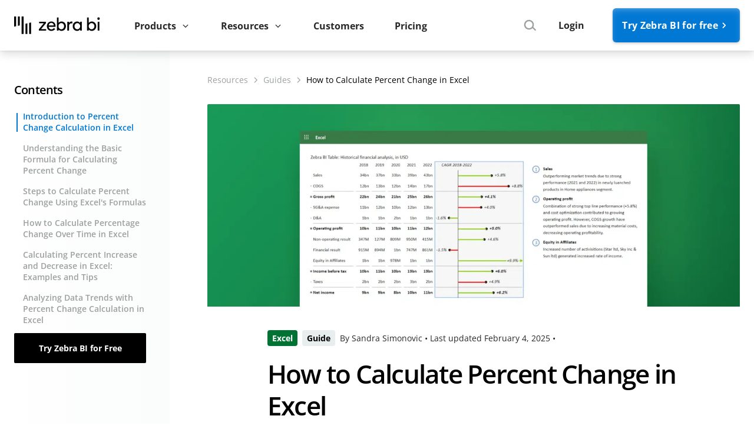

--- FILE ---
content_type: text/html; charset=UTF-8
request_url: https://zebrabi.com/how-to-calculate-percent-change-in-excel/
body_size: 87293
content:
<!DOCTYPE html>
<html lang="en-US" prefix="og: https://ogp.me/ns#" >
<head>
<meta charset="UTF-8">
<script type="text/javascript">
/* <![CDATA[ */
var gform;gform||(document.addEventListener("gform_main_scripts_loaded",function(){gform.scriptsLoaded=!0}),document.addEventListener("gform/theme/scripts_loaded",function(){gform.themeScriptsLoaded=!0}),window.addEventListener("DOMContentLoaded",function(){gform.domLoaded=!0}),gform={domLoaded:!1,scriptsLoaded:!1,themeScriptsLoaded:!1,isFormEditor:()=>"function"==typeof InitializeEditor,callIfLoaded:function(o){return!(!gform.domLoaded||!gform.scriptsLoaded||!gform.themeScriptsLoaded&&!gform.isFormEditor()||(gform.isFormEditor()&&console.warn("The use of gform.initializeOnLoaded() is deprecated in the form editor context and will be removed in Gravity Forms 3.1."),o(),0))},initializeOnLoaded:function(o){gform.callIfLoaded(o)||(document.addEventListener("gform_main_scripts_loaded",()=>{gform.scriptsLoaded=!0,gform.callIfLoaded(o)}),document.addEventListener("gform/theme/scripts_loaded",()=>{gform.themeScriptsLoaded=!0,gform.callIfLoaded(o)}),window.addEventListener("DOMContentLoaded",()=>{gform.domLoaded=!0,gform.callIfLoaded(o)}))},hooks:{action:{},filter:{}},addAction:function(o,r,e,t){gform.addHook("action",o,r,e,t)},addFilter:function(o,r,e,t){gform.addHook("filter",o,r,e,t)},doAction:function(o){gform.doHook("action",o,arguments)},applyFilters:function(o){return gform.doHook("filter",o,arguments)},removeAction:function(o,r){gform.removeHook("action",o,r)},removeFilter:function(o,r,e){gform.removeHook("filter",o,r,e)},addHook:function(o,r,e,t,n){null==gform.hooks[o][r]&&(gform.hooks[o][r]=[]);var d=gform.hooks[o][r];null==n&&(n=r+"_"+d.length),gform.hooks[o][r].push({tag:n,callable:e,priority:t=null==t?10:t})},doHook:function(r,o,e){var t;if(e=Array.prototype.slice.call(e,1),null!=gform.hooks[r][o]&&((o=gform.hooks[r][o]).sort(function(o,r){return o.priority-r.priority}),o.forEach(function(o){"function"!=typeof(t=o.callable)&&(t=window[t]),"action"==r?t.apply(null,e):e[0]=t.apply(null,e)})),"filter"==r)return e[0]},removeHook:function(o,r,t,n){var e;null!=gform.hooks[o][r]&&(e=(e=gform.hooks[o][r]).filter(function(o,r,e){return!!(null!=n&&n!=o.tag||null!=t&&t!=o.priority)}),gform.hooks[o][r]=e)}});
/* ]]> */
</script>

<meta name="viewport" content="width=device-width, initial-scale=1.0">
<!-- WP_HEAD() START -->
<style id="abst-dynamic-hide">[bt-variation="popup"][bt-eid="119351"]{display:revert !important;}body.abst-show-page{display:revert!important;}</style><link rel="preload" as="font" href="/wp-content/uploads/fonts/open-sans/latin/OpenSans-VariableFont_wght.woff2" data-wpacu-preload-local-font="1" crossorigin>
<link rel="preload" as="font" href="/wp-content/uploads/fonts/open-sans/latin/OpenSans-VariableFont_wght-italic.woff2" data-wpacu-preload-local-font="1" crossorigin>

<!-- Search Engine Optimization by Rank Math PRO - https://rankmath.com/ -->
<title>How to Calculate Percent Change in Excel - Zebra BI</title><link rel="preload" href="https://zebrabi.com/wp-content/cache/perfmatters/zebrabi.com/css/post.used.css?ver=1747688798" as="style" /><link rel="stylesheet" id="perfmatters-used-css" href="https://zebrabi.com/wp-content/cache/perfmatters/zebrabi.com/css/post.used.css?ver=1747688798" media="all" />
<meta name="description" content="Follow this step-by-step guide and learn how to calculate percent change in Excel."/>
<meta name="robots" content="index, follow, max-snippet:-1, max-video-preview:-1, max-image-preview:large"/>
<link rel="canonical" href="https://zebrabi.com/how-to-calculate-percent-change-in-excel/" />
<meta property="og:locale" content="en_US" />
<meta property="og:type" content="article" />
<meta property="og:title" content="How to Calculate Percent Change in Excel - Zebra BI" />
<meta property="og:description" content="Follow this step-by-step guide and learn how to calculate percent change in Excel." />
<meta property="og:url" content="https://zebrabi.com/how-to-calculate-percent-change-in-excel/" />
<meta property="og:site_name" content="Zebra BI" />
<meta property="article:tag" content="Excel" />
<meta property="article:section" content="Excel functions in practice" />
<meta property="og:updated_time" content="2025-02-04T19:54:04+01:00" />
<meta property="og:image" content="https://zebrabi.com/wp-content/uploads/2024/03/Social-Preview-How-to-Calculate-Percent-Change-in-Excel-1200x630-1.png" />
<meta property="og:image:secure_url" content="https://zebrabi.com/wp-content/uploads/2024/03/Social-Preview-How-to-Calculate-Percent-Change-in-Excel-1200x630-1.png" />
<meta property="og:image:width" content="1200" />
<meta property="og:image:height" content="630" />
<meta property="og:image:alt" content="How to Calculate Percent Change in Excel" />
<meta property="og:image:type" content="image/png" />
<meta property="article:published_time" content="2024-03-25T10:46:32+01:00" />
<meta property="article:modified_time" content="2025-02-04T19:54:04+01:00" />
<meta name="twitter:card" content="summary_large_image" />
<meta name="twitter:title" content="How to Calculate Percent Change in Excel - Zebra BI" />
<meta name="twitter:description" content="Follow this step-by-step guide and learn how to calculate percent change in Excel." />
<meta name="twitter:site" content="@ZebraBI" />
<meta name="twitter:creator" content="@ZebraBI" />
<meta name="twitter:image" content="https://zebrabi.com/wp-content/uploads/2024/03/Social-Preview-How-to-Calculate-Percent-Change-in-Excel-1200x630-1.png" />
<meta name="twitter:label1" content="Written by" />
<meta name="twitter:data1" content="Sandra Simonovic" />
<meta name="twitter:label2" content="Time to read" />
<meta name="twitter:data2" content="11 minutes" />
<script type="application/ld+json" class="rank-math-schema-pro">{"@context":"https://schema.org","@graph":[{"@type":"Organization","@id":"https://zebrabi.com/#organization","name":"Zebra BI","url":"https://zebrabi.com","sameAs":["https://twitter.com/ZebraBI"]},{"@type":"WebSite","@id":"https://zebrabi.com/#website","url":"https://zebrabi.com","name":"Zebra BI","alternateName":"Zebra BI","publisher":{"@id":"https://zebrabi.com/#organization"},"inLanguage":"en-US"},{"@type":"ImageObject","@id":"https://zebrabi.com/wp-content/uploads/2024/03/Featured-Image-How-to-Calculate-Percent-Change-in-Excel-2000x760-1.png","url":"https://zebrabi.com/wp-content/uploads/2024/03/Featured-Image-How-to-Calculate-Percent-Change-in-Excel-2000x760-1.png","width":"2000","height":"760","inLanguage":"en-US"},{"@type":"WebPage","@id":"https://zebrabi.com/how-to-calculate-percent-change-in-excel/#webpage","url":"https://zebrabi.com/how-to-calculate-percent-change-in-excel/","name":"How to Calculate Percent Change in Excel - Zebra BI","datePublished":"2024-03-25T10:46:32+01:00","dateModified":"2025-02-04T19:54:04+01:00","isPartOf":{"@id":"https://zebrabi.com/#website"},"primaryImageOfPage":{"@id":"https://zebrabi.com/wp-content/uploads/2024/03/Featured-Image-How-to-Calculate-Percent-Change-in-Excel-2000x760-1.png"},"inLanguage":"en-US"},{"@type":"Person","@id":"https://zebrabi.com/author/sandra/","name":"Sandra Simonovic","url":"https://zebrabi.com/author/sandra/","image":{"@type":"ImageObject","@id":"https://secure.gravatar.com/avatar/f6e5027e9a13035fdf2c3819adf138566df9a3f3e8f14ae5f887194749e7bd76?s=96&amp;d=mm&amp;r=g","url":"https://secure.gravatar.com/avatar/f6e5027e9a13035fdf2c3819adf138566df9a3f3e8f14ae5f887194749e7bd76?s=96&amp;d=mm&amp;r=g","caption":"Sandra Simonovic","inLanguage":"en-US"},"worksFor":{"@id":"https://zebrabi.com/#organization"}},{"@type":"Article","headline":"How to Calculate Percent Change in Excel - Zebra BI","datePublished":"2024-03-25T10:46:32+01:00","dateModified":"2025-02-04T19:54:04+01:00","author":{"@id":"https://zebrabi.com/author/sandra/","name":"Sandra Simonovic"},"publisher":{"@id":"https://zebrabi.com/#organization"},"description":"Follow this step-by-step guide and learn how to calculate percent change in Excel.","name":"How to Calculate Percent Change in Excel - Zebra BI","@id":"https://zebrabi.com/how-to-calculate-percent-change-in-excel/#richSnippet","isPartOf":{"@id":"https://zebrabi.com/how-to-calculate-percent-change-in-excel/#webpage"},"image":{"@id":"https://zebrabi.com/wp-content/uploads/2024/03/Featured-Image-How-to-Calculate-Percent-Change-in-Excel-2000x760-1.png"},"inLanguage":"en-US","mainEntityOfPage":{"@id":"https://zebrabi.com/how-to-calculate-percent-change-in-excel/#webpage"}}]}</script>
<!-- /Rank Math WordPress SEO plugin -->

<link rel='dns-prefetch' href='//zebrabi.refersion.com' />
<link rel='dns-prefetch' href='//s.w.org' />
<link rel="alternate" type="application/rss+xml" title="Zebra BI &raquo; How to Calculate Percent Change in Excel Comments Feed" href="https://zebrabi.com/how-to-calculate-percent-change-in-excel/feed/" />
<link rel="alternate" title="oEmbed (JSON)" type="application/json+oembed" href="https://zebrabi.com/wp-json/oembed/1.0/embed?url=https%3A%2F%2Fzebrabi.com%2Fhow-to-calculate-percent-change-in-excel%2F" />
<link rel="alternate" title="oEmbed (XML)" type="text/xml+oembed" href="https://zebrabi.com/wp-json/oembed/1.0/embed?url=https%3A%2F%2Fzebrabi.com%2Fhow-to-calculate-percent-change-in-excel%2F&#038;format=xml" />
<meta prefix="og: http://ogp.me/ns#" property="og:image:secure_url" content="https://zebrabi.com/wp-content/uploads/2024/03/Featured-Image-How-to-Calculate-Percent-Change-in-Excel-2000x760-1.png" />
<link id="ma-customfonts" href="//zebrabi.com/wp-content/uploads/fonts/ma_customfonts.css?ver=22cd0c4b" rel="stylesheet" type="text/css" /><style id='wp-img-auto-sizes-contain-inline-css' type='text/css'>
img:is([sizes=auto i],[sizes^="auto," i]){contain-intrinsic-size:3000px 1500px}
/*# sourceURL=wp-img-auto-sizes-contain-inline-css */
</style>

<style id='wp-emoji-styles-inline-css' type='text/css'>

	img.wp-smiley, img.emoji {
		display: inline !important;
		border: none !important;
		box-shadow: none !important;
		height: 1em !important;
		width: 1em !important;
		margin: 0 0.07em !important;
		vertical-align: -0.1em !important;
		background: none !important;
		padding: 0 !important;
	}
/*# sourceURL=wp-emoji-styles-inline-css */
</style>
<link rel="stylesheet" id="wp-block-library-css" href="https://zebrabi.com/wp-includes/css/dist/block-library/style.min.css?ver=6.9" type="text/css" media="print" onload="this.media=&#039;all&#039;;this.onload=null;">
<style id='wp-block-heading-inline-css' type='text/css'>
h1:where(.wp-block-heading).has-background,h2:where(.wp-block-heading).has-background,h3:where(.wp-block-heading).has-background,h4:where(.wp-block-heading).has-background,h5:where(.wp-block-heading).has-background,h6:where(.wp-block-heading).has-background{padding:1.25em 2.375em}h1.has-text-align-left[style*=writing-mode]:where([style*=vertical-lr]),h1.has-text-align-right[style*=writing-mode]:where([style*=vertical-rl]),h2.has-text-align-left[style*=writing-mode]:where([style*=vertical-lr]),h2.has-text-align-right[style*=writing-mode]:where([style*=vertical-rl]),h3.has-text-align-left[style*=writing-mode]:where([style*=vertical-lr]),h3.has-text-align-right[style*=writing-mode]:where([style*=vertical-rl]),h4.has-text-align-left[style*=writing-mode]:where([style*=vertical-lr]),h4.has-text-align-right[style*=writing-mode]:where([style*=vertical-rl]),h5.has-text-align-left[style*=writing-mode]:where([style*=vertical-lr]),h5.has-text-align-right[style*=writing-mode]:where([style*=vertical-rl]),h6.has-text-align-left[style*=writing-mode]:where([style*=vertical-lr]),h6.has-text-align-right[style*=writing-mode]:where([style*=vertical-rl]){rotate:180deg}
/*# sourceURL=https://zebrabi.com/wp-includes/blocks/heading/style.min.css */
</style>
<style id='wp-block-image-inline-css' type='text/css'>
.wp-block-image>a,.wp-block-image>figure>a{display:inline-block}.wp-block-image img{box-sizing:border-box;height:auto;max-width:100%;vertical-align:bottom}@media not (prefers-reduced-motion){.wp-block-image img.hide{visibility:hidden}.wp-block-image img.show{animation:show-content-image .4s}}.wp-block-image[style*=border-radius] img,.wp-block-image[style*=border-radius]>a{border-radius:inherit}.wp-block-image.has-custom-border img{box-sizing:border-box}.wp-block-image.aligncenter{text-align:center}.wp-block-image.alignfull>a,.wp-block-image.alignwide>a{width:100%}.wp-block-image.alignfull img,.wp-block-image.alignwide img{height:auto;width:100%}.wp-block-image .aligncenter,.wp-block-image .alignleft,.wp-block-image .alignright,.wp-block-image.aligncenter,.wp-block-image.alignleft,.wp-block-image.alignright{display:table}.wp-block-image .aligncenter>figcaption,.wp-block-image .alignleft>figcaption,.wp-block-image .alignright>figcaption,.wp-block-image.aligncenter>figcaption,.wp-block-image.alignleft>figcaption,.wp-block-image.alignright>figcaption{caption-side:bottom;display:table-caption}.wp-block-image .alignleft{float:left;margin:.5em 1em .5em 0}.wp-block-image .alignright{float:right;margin:.5em 0 .5em 1em}.wp-block-image .aligncenter{margin-left:auto;margin-right:auto}.wp-block-image :where(figcaption){margin-bottom:1em;margin-top:.5em}.wp-block-image.is-style-circle-mask img{border-radius:9999px}@supports ((-webkit-mask-image:none) or (mask-image:none)) or (-webkit-mask-image:none){.wp-block-image.is-style-circle-mask img{border-radius:0;-webkit-mask-image:url('data:image/svg+xml;utf8,<svg viewBox="0 0 100 100" xmlns="http://www.w3.org/2000/svg"><circle cx="50" cy="50" r="50"/></svg>');mask-image:url('data:image/svg+xml;utf8,<svg viewBox="0 0 100 100" xmlns="http://www.w3.org/2000/svg"><circle cx="50" cy="50" r="50"/></svg>');mask-mode:alpha;-webkit-mask-position:center;mask-position:center;-webkit-mask-repeat:no-repeat;mask-repeat:no-repeat;-webkit-mask-size:contain;mask-size:contain}}:root :where(.wp-block-image.is-style-rounded img,.wp-block-image .is-style-rounded img){border-radius:9999px}.wp-block-image figure{margin:0}.wp-lightbox-container{display:flex;flex-direction:column;position:relative}.wp-lightbox-container img{cursor:zoom-in}.wp-lightbox-container img:hover+button{opacity:1}.wp-lightbox-container button{align-items:center;backdrop-filter:blur(16px) saturate(180%);background-color:#5a5a5a40;border:none;border-radius:4px;cursor:zoom-in;display:flex;height:20px;justify-content:center;opacity:0;padding:0;position:absolute;right:16px;text-align:center;top:16px;width:20px;z-index:100}@media not (prefers-reduced-motion){.wp-lightbox-container button{transition:opacity .2s ease}}.wp-lightbox-container button:focus-visible{outline:3px auto #5a5a5a40;outline:3px auto -webkit-focus-ring-color;outline-offset:3px}.wp-lightbox-container button:hover{cursor:pointer;opacity:1}.wp-lightbox-container button:focus{opacity:1}.wp-lightbox-container button:focus,.wp-lightbox-container button:hover,.wp-lightbox-container button:not(:hover):not(:active):not(.has-background){background-color:#5a5a5a40;border:none}.wp-lightbox-overlay{box-sizing:border-box;cursor:zoom-out;height:100vh;left:0;overflow:hidden;position:fixed;top:0;visibility:hidden;width:100%;z-index:100000}.wp-lightbox-overlay .close-button{align-items:center;cursor:pointer;display:flex;justify-content:center;min-height:40px;min-width:40px;padding:0;position:absolute;right:calc(env(safe-area-inset-right) + 16px);top:calc(env(safe-area-inset-top) + 16px);z-index:5000000}.wp-lightbox-overlay .close-button:focus,.wp-lightbox-overlay .close-button:hover,.wp-lightbox-overlay .close-button:not(:hover):not(:active):not(.has-background){background:none;border:none}.wp-lightbox-overlay .lightbox-image-container{height:var(--wp--lightbox-container-height);left:50%;overflow:hidden;position:absolute;top:50%;transform:translate(-50%,-50%);transform-origin:top left;width:var(--wp--lightbox-container-width);z-index:9999999999}.wp-lightbox-overlay .wp-block-image{align-items:center;box-sizing:border-box;display:flex;height:100%;justify-content:center;margin:0;position:relative;transform-origin:0 0;width:100%;z-index:3000000}.wp-lightbox-overlay .wp-block-image img{height:var(--wp--lightbox-image-height);min-height:var(--wp--lightbox-image-height);min-width:var(--wp--lightbox-image-width);width:var(--wp--lightbox-image-width)}.wp-lightbox-overlay .wp-block-image figcaption{display:none}.wp-lightbox-overlay button{background:none;border:none}.wp-lightbox-overlay .scrim{background-color:#fff;height:100%;opacity:.9;position:absolute;width:100%;z-index:2000000}.wp-lightbox-overlay.active{visibility:visible}@media not (prefers-reduced-motion){.wp-lightbox-overlay.active{animation:turn-on-visibility .25s both}.wp-lightbox-overlay.active img{animation:turn-on-visibility .35s both}.wp-lightbox-overlay.show-closing-animation:not(.active){animation:turn-off-visibility .35s both}.wp-lightbox-overlay.show-closing-animation:not(.active) img{animation:turn-off-visibility .25s both}.wp-lightbox-overlay.zoom.active{animation:none;opacity:1;visibility:visible}.wp-lightbox-overlay.zoom.active .lightbox-image-container{animation:lightbox-zoom-in .4s}.wp-lightbox-overlay.zoom.active .lightbox-image-container img{animation:none}.wp-lightbox-overlay.zoom.active .scrim{animation:turn-on-visibility .4s forwards}.wp-lightbox-overlay.zoom.show-closing-animation:not(.active){animation:none}.wp-lightbox-overlay.zoom.show-closing-animation:not(.active) .lightbox-image-container{animation:lightbox-zoom-out .4s}.wp-lightbox-overlay.zoom.show-closing-animation:not(.active) .lightbox-image-container img{animation:none}.wp-lightbox-overlay.zoom.show-closing-animation:not(.active) .scrim{animation:turn-off-visibility .4s forwards}}@keyframes show-content-image{0%{visibility:hidden}99%{visibility:hidden}to{visibility:visible}}@keyframes turn-on-visibility{0%{opacity:0}to{opacity:1}}@keyframes turn-off-visibility{0%{opacity:1;visibility:visible}99%{opacity:0;visibility:visible}to{opacity:0;visibility:hidden}}@keyframes lightbox-zoom-in{0%{transform:translate(calc((-100vw + var(--wp--lightbox-scrollbar-width))/2 + var(--wp--lightbox-initial-left-position)),calc(-50vh + var(--wp--lightbox-initial-top-position))) scale(var(--wp--lightbox-scale))}to{transform:translate(-50%,-50%) scale(1)}}@keyframes lightbox-zoom-out{0%{transform:translate(-50%,-50%) scale(1);visibility:visible}99%{visibility:visible}to{transform:translate(calc((-100vw + var(--wp--lightbox-scrollbar-width))/2 + var(--wp--lightbox-initial-left-position)),calc(-50vh + var(--wp--lightbox-initial-top-position))) scale(var(--wp--lightbox-scale));visibility:hidden}}
/*# sourceURL=https://zebrabi.com/wp-includes/blocks/image/style.min.css */
</style>
<style id='wp-block-list-inline-css' type='text/css'>
ol,ul{box-sizing:border-box}:root :where(.wp-block-list.has-background){padding:1.25em 2.375em}
/*# sourceURL=https://zebrabi.com/wp-includes/blocks/list/style.min.css */
</style>
<style id='wp-block-group-inline-css' type='text/css'>
.wp-block-group{box-sizing:border-box}:where(.wp-block-group.wp-block-group-is-layout-constrained){position:relative}
/*# sourceURL=https://zebrabi.com/wp-includes/blocks/group/style.min.css */
</style>
<style id='wp-block-paragraph-inline-css' type='text/css'>
.is-small-text{font-size:.875em}.is-regular-text{font-size:1em}.is-large-text{font-size:2.25em}.is-larger-text{font-size:3em}.has-drop-cap:not(:focus):first-letter{float:left;font-size:8.4em;font-style:normal;font-weight:100;line-height:.68;margin:.05em .1em 0 0;text-transform:uppercase}body.rtl .has-drop-cap:not(:focus):first-letter{float:none;margin-left:.1em}p.has-drop-cap.has-background{overflow:hidden}:root :where(p.has-background){padding:1.25em 2.375em}:where(p.has-text-color:not(.has-link-color)) a{color:inherit}p.has-text-align-left[style*="writing-mode:vertical-lr"],p.has-text-align-right[style*="writing-mode:vertical-rl"]{rotate:180deg}
/*# sourceURL=https://zebrabi.com/wp-includes/blocks/paragraph/style.min.css */
</style>
<style id='wp-block-quote-inline-css' type='text/css'>
.wp-block-quote{box-sizing:border-box;overflow-wrap:break-word}.wp-block-quote.is-large:where(:not(.is-style-plain)),.wp-block-quote.is-style-large:where(:not(.is-style-plain)){margin-bottom:1em;padding:0 1em}.wp-block-quote.is-large:where(:not(.is-style-plain)) p,.wp-block-quote.is-style-large:where(:not(.is-style-plain)) p{font-size:1.5em;font-style:italic;line-height:1.6}.wp-block-quote.is-large:where(:not(.is-style-plain)) cite,.wp-block-quote.is-large:where(:not(.is-style-plain)) footer,.wp-block-quote.is-style-large:where(:not(.is-style-plain)) cite,.wp-block-quote.is-style-large:where(:not(.is-style-plain)) footer{font-size:1.125em;text-align:right}.wp-block-quote>cite{display:block}
/*# sourceURL=https://zebrabi.com/wp-includes/blocks/quote/style.min.css */
</style>
<style id='core-block-supports-inline-css' type='text/css'>
.wp-container-core-group-is-layout-8cf370e7{flex-direction:column;align-items:flex-start;}
/*# sourceURL=core-block-supports-inline-css */
</style>

<style id='classic-theme-styles-inline-css' type='text/css'>
/*! This file is auto-generated */
.wp-block-button__link{color:#fff;background-color:#32373c;border-radius:9999px;box-shadow:none;text-decoration:none;padding:calc(.667em + 2px) calc(1.333em + 2px);font-size:1.125em}.wp-block-file__button{background:#32373c;color:#fff;text-decoration:none}
/*# sourceURL=/wp-includes/css/classic-themes.min.css */
</style>
<style id='gutenberg-oxygen-colors-inline-css' type='text/css'>
.has-color-black-color{color:#000000;}.has-color-black-background-color{background-color:#000000;}.has-color-white-color{color:#ffffff;}.has-color-white-background-color{background-color:#ffffff;}.has-color-53-color {color:#313856}.has-color-53-background-color{background-color:#313856}.has-color-52-color {color:#7ad5ff}.has-color-52-background-color{background-color:#7ad5ff}.has-color-51-color {color:#e6f0f9}.has-color-51-background-color{background-color:#e6f0f9}.has-color-1-color {color:#0078d4}.has-color-1-background-color{background-color:#0078d4}.has-color-2-color {color:#fbba00}.has-color-2-background-color{background-color:#fbba00}.has-color-3-color {color:#007233}.has-color-3-background-color{background-color:#007233}.has-color-4-color {color:#00652a}.has-color-4-background-color{background-color:#00652a}.has-color-5-color {color:#ffffff}.has-color-5-background-color{background-color:#ffffff}.has-color-6-color {color:#f6f8f8}.has-color-6-background-color{background-color:#f6f8f8}.has-color-7-color {color:#e8eded}.has-color-7-background-color{background-color:#e8eded}.has-color-8-color {color:#dde4e4}.has-color-8-background-color{background-color:#dde4e4}.has-color-9-color {color:#9da0a1}.has-color-9-background-color{background-color:#9da0a1}.has-color-10-color {color:#282828}.has-color-10-background-color{background-color:#282828}.has-color-11-color {color:#000000}.has-color-11-background-color{background-color:#000000}.has-color-12-color {color:#f9f9fa}.has-color-12-background-color{background-color:#f9f9fa}.has-color-13-color {color:#dee1e3}.has-color-13-background-color{background-color:#dee1e3}.has-color-14-color {color:#cfd3d7}.has-color-14-background-color{background-color:#cfd3d7}.has-color-15-color {color:#606e79}.has-color-15-background-color{background-color:#606e79}.has-color-16-color {color:#374047}.has-color-16-background-color{background-color:#374047}.has-color-17-color {color:#eceeef}.has-color-17-background-color{background-color:#eceeef}.has-color-18-color {color:#7f8b93}.has-color-18-background-color{background-color:#7f8b93}.has-color-19-color {color:#23d63e}.has-color-19-background-color{background-color:#23d63e}.has-color-20-color {color:#adb4b9}.has-color-20-background-color{background-color:#adb4b9}.has-color-21-color {color:#98a1a8}.has-color-21-background-color{background-color:#98a1a8}.has-color-22-color {color:#0082f4}.has-color-22-background-color{background-color:#0082f4}.has-color-23-color {color:#ffd800}.has-color-23-background-color{background-color:#ffd800}.has-color-24-color {color:#00a5d1}.has-color-24-background-color{background-color:#00a5d1}.has-color-25-color {color:#0269b8}.has-color-25-background-color{background-color:#0269b8}.has-color-26-color {color:#191919}.has-color-26-background-color{background-color:#191919}.has-color-27-color {color:#1a9350}.has-color-27-background-color{background-color:#1a9350}.has-color-28-color {color:#f1c710}.has-color-28-background-color{background-color:#f1c710}.has-color-29-color {color:#f6f8f8}.has-color-29-background-color{background-color:#f6f8f8}.has-color-30-color {color:#000000}.has-color-30-background-color{background-color:#000000}.has-color-31-color {color:#ffdb74}.has-color-31-background-color{background-color:#ffdb74}.has-color-32-color {color:#ffffff}.has-color-32-background-color{background-color:#ffffff}.has-color-33-color {color:#ffd800}.has-color-33-background-color{background-color:#ffd800}.has-color-34-color {color:#f1f1f1}.has-color-34-background-color{background-color:#f1f1f1}.has-color-35-color {color:#9da0a1}.has-color-35-background-color{background-color:#9da0a1}.has-color-36-color {color:#23d63e}.has-color-36-background-color{background-color:#23d63e}.has-color-37-color {color:#282828}.has-color-37-background-color{background-color:#282828}.has-color-38-color {color:#adb4b9}.has-color-38-background-color{background-color:#adb4b9}.has-color-39-color {color:#98a1a8}.has-color-39-background-color{background-color:#98a1a8}.has-color-40-color {color:#007233}.has-color-40-background-color{background-color:#007233}.has-color-41-color {color:#1a9350}.has-color-41-background-color{background-color:#1a9350}.has-color-42-color {color:#0082f4}.has-color-42-background-color{background-color:#0082f4}.has-color-43-color {color:#dee1e3}.has-color-43-background-color{background-color:#dee1e3}.has-color-44-color {color:#191919}.has-color-44-background-color{background-color:#191919}.has-color-45-color {color:#c8c6c4}.has-color-45-background-color{background-color:#c8c6c4}.has-color-46-color {color:#cecece}.has-color-46-background-color{background-color:#cecece}.has-color-47-color {color:#fbba00}.has-color-47-background-color{background-color:#fbba00}.has-color-48-color {color:#f5f8fa}.has-color-48-background-color{background-color:#f5f8fa}.has-color-49-color {color:#cfd3d7}.has-color-49-background-color{background-color:#cfd3d7}.has-color-50-color {color:#8188a6}.has-color-50-background-color{background-color:#8188a6}.has-color-54-color {color:#d04423}.has-color-54-background-color{background-color:#d04423}.has-color-55-color {color:#c7e0f4}.has-color-55-background-color{background-color:#c7e0f4}.has-color-56-color {color:#004578}.has-color-56-background-color{background-color:#004578}.has-color-57-color {color:#4d4d4d}.has-color-57-background-color{background-color:#4d4d4d}.has-color-58-color {color:#fffae4}.has-color-58-background-color{background-color:#fffae4}.has-color-59-color {color:#fff3bb}.has-color-59-background-color{background-color:#fff3bb}.has-color-60-color {color:#111111}.has-color-60-background-color{background-color:#111111}.has-color-61-color {color:#323130}.has-color-61-background-color{background-color:#323130}.has-color-62-color {color:#9266cc}.has-color-62-background-color{background-color:#9266cc}.has-color-63-color {color:#f4f0fa}.has-color-63-background-color{background-color:#f4f0fa}
/*# sourceURL=gutenberg-oxygen-colors-inline-css */
</style>
<link rel="stylesheet" id="ab_test_styles-css" href="https://zebrabi.com/wp-content/plugins/bt-bb-ab/css/experiment-frontend.css?ver=2.4.0" type="text/css" media="print" onload="this.media=&#039;all&#039;;this.onload=null;">
<link rel="stylesheet" id="baguettebox-css-css" href="https://zebrabi.com/wp-content/plugins/gallery-block-lightbox/dist/baguetteBox.min.css?ver=1.12.0" type="text/css" media="print" onload="this.media=&#039;all&#039;;this.onload=null;">
<link rel='stylesheet' id='oxygen-css' href='https://zebrabi.com/wp-content/plugins/oxygen/component-framework/oxygen.css?ver=4.9.5' type='text/css' media='all' />
<style id='wpgb-head-inline-css' type='text/css'>
.wp-grid-builder:not(.wpgb-template),.wpgb-facet{opacity:0.01}.wpgb-facet fieldset{margin:0;padding:0;border:none;outline:none;box-shadow:none}.wpgb-facet fieldset:last-child{margin-bottom:40px;}.wpgb-facet fieldset legend.wpgb-sr-only{height:1px;width:1px}
/*# sourceURL=wpgb-head-inline-css */
</style>
<link rel="stylesheet" id="searchwp-live-search-css" href="https://zebrabi.com/wp-content/plugins/searchwp-live-ajax-search/assets/styles/style.min.css?ver=1.8.7" type="text/css" media="print" onload="this.media=&#039;all&#039;;this.onload=null;">
<style id='searchwp-live-search-inline-css' type='text/css'>
.searchwp-live-search-result .searchwp-live-search-result--title a {
  font-size: 16px;
}
.searchwp-live-search-result .searchwp-live-search-result--price {
  font-size: 14px;
}
.searchwp-live-search-result .searchwp-live-search-result--add-to-cart .button {
  font-size: 14px;
}

/*# sourceURL=searchwp-live-search-inline-css */
</style>



<link rel="https://api.w.org/" href="https://zebrabi.com/wp-json/" /><link rel="alternate" title="JSON" type="application/json" href="https://zebrabi.com/wp-json/wp/v2/posts/147389" /><link rel="EditURI" type="application/rsd+xml" title="RSD" href="https://zebrabi.com/xmlrpc.php?rsd" />
<link rel='shortlink' href='https://zebrabi.com/?p=147389' />
 
        <!-- Start Data Layer -->
        
        <!-- End Data Layer -->

        <!-- Google Tag Manager -->
        <script>
            (function(w,d,s,l,i){w[l]=w[l]||[];w[l].push({'gtm.start':
            new Date().getTime(),event:'gtm.js'});var f=d.getElementsByTagName(s)[0],
            j=d.createElement(s),dl=l!='dataLayer'?'&l='+l:'';j.async=true;j.src=
            'https://www.googletagmanager.com/gtm.js?id='+i+dl;f.parentNode.insertBefore(j,f);
            })(window,document,'script','dataLayer','GTM-PWCXS6Q');
        </script>
        <!-- End Google Tag Manager -->
            <link rel="shortcut icon" href="/favicon.ico" type="image/x-icon">
        <link rel="apple-touch-icon" sizes="180x180" href="/apple-touch-icon.png">
        <link rel="icon" type="image/png" sizes="32x32" href="/favicon-32x32.png">
        <link rel="icon" type="image/png" sizes="16x16" href="/favicon-16x16.png">
        <link rel="manifest" href="/site.webmanifest">
    <style id='absthide'>
      [bt_hidden=true] { 
        display: none !important; 
        visibility: hidden !important; 
        height: 0 !important; 
      }
/* Hide all variations by default - prevents flicker */
[bt-variation]:not(.bt-show-variation),
[data-bt-variation]:not(.bt-show-variation),
[class*='ab-var-']:not(.bt-show-variation) {
    opacity: 0 !important;
    pointer-events: none !important;
}

/* Show the first variation of each experiment - prevents CLS */
[bt-variation].bt-first-variation:not(.bt-show-variation),
[data-bt-variation].bt-first-variation:not(.bt-show-variation),
[class*='ab-var-'].bt-first-variation {
    opacity: 1 !important;
    pointer-events: auto !important;
}

/* After test setup complete, fully remove non-selected variations from DOM */
body.ab-test-setup-complete [bt-variation]:not(.bt-show-variation),
body.ab-test-setup-complete [data-bt-variation]:not(.bt-show-variation),
body.ab-test-setup-complete [class*='ab-var-']:not(.bt-show-variation) {
    display: none !important;
}

/* Show selected variation */
.bt-show-variation {
    opacity: 1 !important;
    pointer-events: auto !important;
}

      </style><noscript><style>.wp-grid-builder .wpgb-card.wpgb-card-hidden .wpgb-card-wrapper{opacity:1!important;visibility:visible!important;transform:none!important}.wpgb-facet {opacity:1!important;pointer-events:auto!important}.wpgb-facet *:not(.wpgb-pagination-facet){display:none}</style></noscript>




<link rel="stylesheet" class="wpcodebox-style" href="https://zebrabi.com/wp-content/uploads/wpcodebox/48673.css?v=cadf1a27380ea260">


<link rel="stylesheet" class="wpcodebox-style" href="https://zebrabi.com/wp-content/uploads/wpcodebox/49226.css?v=ee7d89aed7dcdc61">
<style id='wpcb-styles-header'>
body.test-css-152190-2{
    .croe93--b{
        display: flex!important;
        flex-direction: column;
    }
    .story__hero-inner{
        gap: 40px!important;
    }
    
    .croe93--a{
        display: none!important;
    }
}

 body.test-css-152060-2 {
     
    .oxy-mega-dropdown_link {
        margin-right: .5rem!important;
    }
    
    .zebra-bi-logo {
      margin-right: 1.5rem!important;
    }
    
    #-mega-dropdown-3137-148497 {
      display: list-item!important;
    }
    
    .header__account-link {
        margin-left: 1.25rem !important;
        margin-right:  1.25rem!important;
    }
    
    #div_block-3138-148497{
        display: flex!important;
    }
    
    @media(min-width: 1152px){
        &.logged-in .header__search-wrap {
            width: calc(100% - 590px)!important;
        }
    }
}




</style><link rel="icon" href="https://zebrabi.com/wp-content/uploads/2019/03/logo_znak_320-36x36.png" sizes="32x32" />
<link rel="icon" href="https://zebrabi.com/wp-content/uploads/2019/03/logo_znak_320-300x300.png" sizes="192x192" />
<link rel="apple-touch-icon" href="https://zebrabi.com/wp-content/uploads/2019/03/logo_znak_320-180x180.png" />
<meta name="msapplication-TileImage" content="https://zebrabi.com/wp-content/uploads/2019/03/logo_znak_320-300x300.png" />
		<style type="text/css" id="wp-custom-css">
			.trial-callout {
	display: flex!important;
}

/* cd */

@media (max-width: 479px) {
	.close-bottom-bar {
		cursor: pointer!important;
		height: 14px!important;
		top:-30%!important;
		right:-7%!important;
	}
}

.cd-bottom-bar-btn {
	 box-shadow: 
        inset 0px 3px 4px rgba(255, 255, 255, 0.1),
        inset 0px 6px 11px rgba(255, 255, 255, 0.1),
        0px 1px 4px rgba(8, 8, 8, 1),            
        0px 4px 4px rgba(8, 8, 8, 1);          
}

#cd-bottom-bar {
	display: none!important;
}
		</style>
		<link rel='stylesheet' id='oxygen-cache-146971-css' href='//zebrabi.com/wp-content/uploads/oxygen/css/146971.css?cache=1764592887&#038;ver=6.9' type='text/css' media='all' />
<link rel='stylesheet' id='oxygen-cache-148497-css' href='//zebrabi.com/wp-content/uploads/oxygen/css/148497.css?cache=1767600350&#038;ver=6.9' type='text/css' media='all' />
<link rel='stylesheet' id='oxygen-cache-48822-css' href='//zebrabi.com/wp-content/uploads/oxygen/css/48822.css?cache=1765804692&#038;ver=6.9' type='text/css' media='all' />
<link rel='stylesheet' id='oxygen-universal-styles-css' href='//zebrabi.com/wp-content/uploads/oxygen/css/universal.css?cache=1768228165&#038;ver=6.9' type='text/css' media='all' />
<!-- END OF WP_HEAD() -->
<link rel='stylesheet' id='tocbot-css' href='https://zebrabi.com/wp-content/mu-plugins/zebrabi-custom-functions/includes/../public/css/tocbot.css?ver=1614244892' type='text/css' media='all' />
<link rel="stylesheet" id="yarppRelatedCss-css" href="https://zebrabi.com/wp-content/plugins/yet-another-related-posts-plugin/style/related.css?ver=5.30.11" type="text/css" media="print" onload="this.media=&#039;all&#039;;this.onload=null;">
<link rel='stylesheet' id='gforms_reset_css-css' href='https://zebrabi.com/wp-content/plugins/gravityforms/legacy/css/formreset.min.css?ver=2.9.24' type='text/css' media='all' />
<link rel='stylesheet' id='gforms_formsmain_css-css' href='https://zebrabi.com/wp-content/plugins/gravityforms/legacy/css/formsmain.min.css?ver=2.9.24' type='text/css' media='all' />
<link rel='stylesheet' id='gforms_ready_class_css-css' href='https://zebrabi.com/wp-content/plugins/gravityforms/legacy/css/readyclass.min.css?ver=2.9.24' type='text/css' media='all' />
<link rel='stylesheet' id='gforms_browsers_css-css' href='https://zebrabi.com/wp-content/plugins/gravityforms/legacy/css/browsers.min.css?ver=2.9.24' type='text/css' media='all' />
<link rel='stylesheet' id='gform_basic-css' href='https://zebrabi.com/wp-content/plugins/gravityforms/assets/css/dist/basic.min.css?ver=2.9.24' type='text/css' media='all' />
<link rel='stylesheet' id='gform_theme_components-css' href='https://zebrabi.com/wp-content/plugins/gravityforms/assets/css/dist/theme-components.min.css?ver=2.9.24' type='text/css' media='all' />
<link rel='stylesheet' id='gform_theme-css' href='https://zebrabi.com/wp-content/plugins/gravityforms/assets/css/dist/theme.min.css?ver=2.9.24' type='text/css' media='all' />
</head>
<body class="wp-singular post-template-default single single-post postid-147389 single-format-standard wp-theme-oxygen-is-not-a-theme  wp-embed-responsive excel bt-hidevars oxygen-body" >
<script type="text/javascript" id="bt_conversion_scripts-js-extra">
/* <![CDATA[ */
var ABST_CONFIG = {"ajaxurl":"https://zebrabi.com/wp-admin/admin-ajax.php","adminurl":"https://zebrabi.com/wp-admin/","pluginurl":"https://zebrabi.com/wp-content/plugins/bt-bb-ab/","homeurl":"https://zebrabi.com","btab_vars":{"is_admin":false,"post_id":147389,"is_preview":false,"is_agency":true,"is_free":"0","tagging":"1","do_fingerprint":"0","advanced_tracking":"0","abst_server_convert_woo":"0","abst_enable_user_journeys":"0","abst_disable_ai":"0","plugins_uri":"https://zebrabi.com/wp-content/plugins/bt-bb-ab/","domain":"https://zebrabi.com","v":"2.4.0","wait_for_approval":"0","heatmap_pages":false,"heatmap_all_pages":false,"geo":"0"},"bt_experiments":{"152900":{"name":"Trial Simplified Header | CROE-102","target_percentage":"100","url_query":"","conversion_page":"145439","conversion_url":"","conversion_link_pattern":false,"conversion_time":"0","conversion_scroll":"0","conversion_style":"bayesian","conversion_selector":".ab--return-home","conversion_text":"","goals":{"1":{"page":"145435"},"2":{"selector":".ab--return-home"},"3":{"selector":".ab--office-trial"},"4":{"selector":".ab--pbi-trial"},"5":{"":""},"6":{"":""},"7":{"":""},"8":{"":""},"9":{"":""},"10":{"":""}},"test_type":"ab_test","is_current_user_track":true,"full_page_default_page":"","page_variations":[],"variation_meta":[],"use_order_value":"","magic_definition":"","css_test_variations":"2","test_status":"complete","test_winner":"","target_option_device_size":"all"},"152846":{"name":"Home Customer Logos | CROE-105","target_percentage":"100","url_query":"","conversion_page":"145439","conversion_url":"","conversion_link_pattern":false,"conversion_time":"0","conversion_scroll":"0","conversion_style":"bayesian","conversion_selector":"","conversion_text":"","goals":{"1":{"page":"145435"},"2":{"page":"145414"},"3":{"":""},"4":{"":""},"5":{"":""},"6":{"":""},"7":{"":""},"8":{"":""},"9":{"":""},"10":{"":""}},"test_type":"ab_test","is_current_user_track":true,"full_page_default_page":"","page_variations":[],"variation_meta":[],"use_order_value":"","magic_definition":"","css_test_variations":"2","test_status":"complete","test_winner":"","target_option_device_size":"all"},"152806":{"name":"Webinar Layout | CROE-78","target_percentage":"100","url_query":"","conversion_page":"144413","conversion_url":"","conversion_link_pattern":false,"conversion_time":"0","conversion_scroll":"0","conversion_style":"bayesian","conversion_selector":"","conversion_text":"","goals":{"1":{"":""},"2":{"":""},"3":{"":""},"4":{"":""},"5":{"":""},"6":{"":""},"7":{"":""},"8":{"":""},"9":{"":""},"10":{"":""}},"test_type":"full_page","is_current_user_track":true,"full_page_default_page":"152649","page_variations":{"152802":"https://zebrabi.com/webinar/5-second-sales-performance-dashboard-b/"},"variation_meta":{"152802":{"label":"[V2] The 5-Second Sales Performance Dashboard: From Data to Decisions","image":""},"152649":{"label":"[V1]The 5-Second Sales Performance Dashboard: From Data to Decisions"}},"use_order_value":"","magic_definition":"","css_test_variations":"2","test_status":"complete","test_winner":"","target_option_device_size":"all"},"152401":{"name":"Header CTA | CROE-107","target_percentage":"100","url_query":"","conversion_page":"145414","conversion_url":"","conversion_link_pattern":false,"conversion_time":"0","conversion_scroll":"0","conversion_style":"bayesian","conversion_selector":"","conversion_text":"","goals":{"1":{"page":"145439"},"2":{"page":"145435"},"3":{"":""},"4":{"":""},"5":{"":""},"6":{"":""},"7":{"":""},"8":{"":""},"9":{"":""},"10":{"":""}},"test_type":"ab_test","is_current_user_track":true,"full_page_default_page":"false","page_variations":[],"variation_meta":[],"use_order_value":"","magic_definition":"","css_test_variations":"2","test_status":"complete","test_winner":"","target_option_device_size":"all"},"152220":{"name":"Webinar Registration Form | CROE-99","target_percentage":"100","url_query":"","conversion_page":"144413","conversion_url":"","conversion_link_pattern":false,"conversion_time":"0","conversion_scroll":"0","conversion_style":"bayesian","conversion_selector":"","conversion_text":"","goals":{"1":{"":""},"2":{"":""},"3":{"":""},"4":{"":""},"5":{"":""},"6":{"":""},"7":{"":""},"8":{"":""},"9":{"":""},"10":{"":""}},"test_type":"ab_test","is_current_user_track":true,"full_page_default_page":"false","page_variations":[],"variation_meta":[],"use_order_value":"","magic_definition":"","css_test_variations":"2","test_status":"complete","test_winner":"","target_option_device_size":"all"},"152147":{"name":"PBI Trial Step Form | CROE-92","target_percentage":"100","url_query":"","conversion_page":"145439","conversion_url":"","conversion_link_pattern":false,"conversion_time":"0","conversion_scroll":"","conversion_style":"bayesian","conversion_selector":"","conversion_text":"","goals":{"1":{"page":"145424"},"2":{"":""},"3":{"":""},"4":{"":""},"5":{"":""},"6":{"":""},"7":{"":""},"8":{"":""},"9":{"":""},"10":{"":""}},"test_type":"ab_test","is_current_user_track":true,"full_page_default_page":"false","page_variations":[],"variation_meta":"","use_order_value":"","magic_definition":"","css_test_variations":"2","test_status":"draft","test_winner":"","target_option_device_size":"all"},"152103":{"name":"VIP Form | E2-271","target_percentage":"100","url_query":"","conversion_page":"javascript","conversion_url":"vip-access?registered=true","conversion_link_pattern":false,"conversion_time":"0","conversion_scroll":"","conversion_style":"bayesian","conversion_selector":"","conversion_text":"","goals":{"1":{"":""},"2":{"":""},"3":{"":""},"4":{"":""},"5":{"":""},"6":{"":""},"7":{"":""},"8":{"":""},"9":{"":""},"10":{"":""}},"test_type":"ab_test","is_current_user_track":true,"full_page_default_page":"false","page_variations":[],"variation_meta":"","use_order_value":"","magic_definition":"","css_test_variations":"2","test_status":"complete","test_winner":"","target_option_device_size":"all"},"152060":{"name":"Partner Navigation | CROE-80","target_percentage":"100","url_query":"","conversion_page":"selector","conversion_url":"","conversion_link_pattern":false,"conversion_time":"0","conversion_scroll":"","conversion_style":"bayesian","conversion_selector":".partner_application_submit","conversion_text":"","goals":{"1":{"page":"1645"},"2":{"page":"33435"},"3":{"page":"21714"},"4":{"page":"45566"},"5":{"selector":"nav a"},"6":{"selector":".mobile-menu__link"},"7":{"selector":".header__trial-btn"},"8":{"page":"145439"},"9":{"page":"145435"},"10":{"page":"8685"}},"test_type":"css_test","is_current_user_track":true,"full_page_default_page":"false","page_variations":[],"variation_meta":"","use_order_value":"","magic_definition":"","css_test_variations":"2","test_status":"publish","test_winner":"","target_option_device_size":"all"},"151918":{"name":"Power BI Trial | CROE-70","target_percentage":"100","url_query":"","conversion_page":"145439","conversion_url":"","conversion_link_pattern":false,"conversion_time":"0","conversion_scroll":"","conversion_style":"bayesian","conversion_selector":"","conversion_text":"","goals":{"1":{"page":"145424"},"2":{"time":"20"},"3":{"":""},"4":{"":""},"5":{"":""},"6":{"":""},"7":{"":""},"8":{"":""},"9":{"":""},"10":{"":""}},"test_type":"ab_test","is_current_user_track":true,"full_page_default_page":"false","page_variations":[],"variation_meta":"","use_order_value":"","magic_definition":"","css_test_variations":"2","test_status":"complete","test_winner":"","target_option_device_size":"all"},"151853":{"name":"Stepped Form | CROE-71","target_percentage":"100","url_query":"","conversion_page":"33471","conversion_url":"","conversion_link_pattern":false,"conversion_time":"0","conversion_scroll":"","conversion_style":"bayesian","conversion_selector":"","conversion_text":"","goals":{"1":{"selector":"#gform_submit_button_171"},"2":{"selector":"#gform_submit_button_176"},"3":{"":""},"4":{"":""},"5":{"":""},"6":{"":""},"7":{"":""},"8":{"":""},"9":{"":""},"10":{"":""}},"test_type":"ab_test","is_current_user_track":true,"full_page_default_page":"false","page_variations":[],"variation_meta":"","use_order_value":"","magic_definition":"","css_test_variations":"2","test_status":"complete","test_winner":"","target_option_device_size":"all"},"151852":{"name":"Microsoft Social Proof | CROE-68","target_percentage":"100","url_query":"","conversion_page":"145439","conversion_url":"","conversion_link_pattern":false,"conversion_time":"0","conversion_scroll":"","conversion_style":"bayesian","conversion_selector":"","conversion_text":"","goals":{"1":{"page":"145435"},"2":{"page":"145414"},"3":{"page":"47651"},"4":{"page":"10129"},"5":{"page":"148472"},"6":{"":""},"7":{"":""},"8":{"":""},"9":{"":""},"10":{"":""}},"test_type":"ab_test","is_current_user_track":true,"full_page_default_page":"false","page_variations":[],"variation_meta":"","use_order_value":"","magic_definition":"","css_test_variations":"2","test_status":"complete","test_winner":"","target_option_device_size":"all"},"151650":{"name":"Home Hero Copy | CROE-48","target_percentage":"100","url_query":"","conversion_page":"145439","conversion_url":"","conversion_link_pattern":false,"conversion_time":"0","conversion_scroll":"","conversion_style":"bayesian","conversion_selector":"","conversion_text":"","goals":{"1":{"page":"47651"},"2":{"page":"10129"},"3":{"page":"145414"},"4":{"":""},"5":{"":""},"6":{"":""},"7":{"":""},"8":{"":""},"9":{"":""},"10":{"":""}},"test_type":"ab_test","is_current_user_track":true,"full_page_default_page":"false","page_variations":[],"variation_meta":"","use_order_value":"","magic_definition":"","css_test_variations":"2","test_status":"complete","test_winner":"","target_option_device_size":"all"},"151677":{"name":"Power BI Trial Direct // CROE-53","target_percentage":"100","url_query":"","conversion_page":"145439","conversion_url":"","conversion_link_pattern":false,"conversion_time":"0","conversion_scroll":"","conversion_style":"bayesian","conversion_selector":"","conversion_text":"","goals":{"1":{"selector":".trial-product-tag"},"2":{"page":"145421"},"3":{"":""},"4":{"":""},"5":{"":""},"6":{"":""},"7":{"":""},"8":{"":""},"9":{"":""},"10":{"":""}},"test_type":"ab_test","is_current_user_track":true,"full_page_default_page":"145414","page_variations":[],"variation_meta":"","use_order_value":"","magic_definition":"","css_test_variations":"2","test_status":"complete","test_winner":"","target_option_device_size":"all"},"151479":{"name":"Power BI Pro Trial AD | CROE-21","target_percentage":"100","url_query":"","conversion_page":"145439","conversion_url":"","conversion_link_pattern":false,"conversion_time":"0","conversion_scroll":"0","conversion_style":"bayesian","conversion_selector":"","conversion_text":"","goals":{"1":{"":""},"2":{"":""},"3":{"":""},"4":{"":""},"5":{"":""},"6":{"":""},"7":{"":""},"8":{"":""},"9":{"":""},"10":{"":""}},"test_type":"ab_test","is_current_user_track":true,"full_page_default_page":"144865","page_variations":[],"variation_meta":{"151368":{"label":"","image":""}},"use_order_value":"","magic_definition":"","css_test_variations":"2","test_status":"complete","test_winner":"","target_option_device_size":"all"},"151478":{"name":"Power BI Pro Trial | CROE-22","target_percentage":"100","url_query":"","conversion_page":"145439","conversion_url":"","conversion_link_pattern":false,"conversion_time":"0","conversion_scroll":"","conversion_style":"bayesian","conversion_selector":"","conversion_text":"","goals":{"1":{"time":"30"},"2":{"":""},"3":{"":""},"4":{"":""},"5":{"":""},"6":{"":""},"7":{"":""},"8":{"":""},"9":{"":""},"10":{"":""}},"test_type":"full_page","is_current_user_track":true,"full_page_default_page":"145418","page_variations":{"40261":"https://zebrabi.com/pro-trial/power-bi-b/"},"variation_meta":"","use_order_value":"","magic_definition":"","css_test_variations":"2","test_status":"complete","test_winner":"","target_option_device_size":"all"},"151462":{"name":"Mid Page Copy | CROE-45","target_percentage":"100","url_query":"","conversion_page":"selector","conversion_url":"","conversion_link_pattern":false,"conversion_time":"0","conversion_scroll":"","conversion_style":"bayesian","conversion_selector":".home-cta-test__btn","conversion_text":"","goals":{"1":{"page":"145414"},"2":{"page":"146325"},"3":{"page":"151332"},"4":{"page":"10129"},"5":{"time":"20"},"6":{"":""},"7":{"":""},"8":{"":""},"9":{"":""},"10":{"":""}},"test_type":"ab_test","is_current_user_track":true,"full_page_default_page":"false","page_variations":[],"variation_meta":"","use_order_value":"","magic_definition":"","css_test_variations":"2","test_status":"complete","test_winner":"","target_option_device_size":"all"},"151366":{"name":"Home Hero Copy | CROE-43","target_percentage":"100","url_query":"","conversion_page":"selector","conversion_url":"","conversion_link_pattern":false,"conversion_time":"0","conversion_scroll":"","conversion_style":"bayesian","conversion_selector":".home-cta-test__btn","conversion_text":"","goals":{"1":{"page":"145414"},"2":{"page":"146325"},"3":{"page":"10129"},"4":{"time":"20"},"5":{"":""},"6":{"":""},"7":{"":""},"8":{"":""},"9":{"":""},"10":{"":""}},"test_type":"ab_test","is_current_user_track":true,"full_page_default_page":"false","page_variations":[],"variation_meta":"","use_order_value":"","magic_definition":"","css_test_variations":"2","test_status":"complete","test_winner":"","target_option_device_size":"all"},"151348":{"name":"Pricing Select Product","target_percentage":"100","url_query":"","conversion_page":"8685","conversion_url":"","conversion_link_pattern":false,"conversion_time":"0","conversion_scroll":"","conversion_style":"bayesian","conversion_selector":"","conversion_text":"","goals":{"1":{"page":"45566"},"2":{"page":"145439"},"3":{"page":"145435"},"4":{"page":"51009"},"5":{"selector":".select-card__btn"},"6":{"":""},"7":{"":""},"8":{"":""},"9":{"":""},"10":{"":""}},"test_type":"full_page","is_current_user_track":true,"full_page_default_page":"146325","page_variations":{"151332":"https://zebrabi.com/pricing-select-product-b/"},"variation_meta":"","use_order_value":"","magic_definition":"","css_test_variations":"2","test_status":"complete","test_winner":"","target_option_device_size":"all"},"151313":{"name":"Home CTA","target_percentage":"100","url_query":"","conversion_page":"145439","conversion_url":"","conversion_link_pattern":false,"conversion_time":"0","conversion_scroll":"","conversion_style":"bayesian","conversion_selector":"","conversion_text":"","goals":{"1":{"page":"145414"},"2":{"selector":".home-cta-test__btn"},"3":{"page":"145435"},"4":{"":""},"5":{"":""},"6":{"":""},"7":{"":""},"8":{"":""},"9":{"":""},"10":{"":""}},"test_type":"ab_test","is_current_user_track":true,"full_page_default_page":"false","page_variations":[],"variation_meta":"","use_order_value":"","magic_definition":"","css_test_variations":"2","test_status":"complete","test_winner":"","target_option_device_size":"all"},"150932":{"name":"No Free Plan | 1 = Original | 2 = No Free","target_percentage":"100","url_query":"*pricing","conversion_page":"url","conversion_url":"thank-you/order-power-bi/*id=power-bi-starter*","conversion_link_pattern":false,"conversion_time":"0","conversion_scroll":"","conversion_style":"bayesian","conversion_selector":".chargebee-checkout","conversion_text":"","goals":{"1":{"":""},"2":{"page":"8685"},"3":{"selector":".chargebee-checkout"},"4":{"page":"145439"},"5":{"page":"145424"},"6":{"page":"51009"},"7":{"":""},"8":{"":""},"9":{"":""},"10":{"":""}},"test_type":"ab_test","is_current_user_track":true,"full_page_default_page":"false","page_variations":[],"variation_meta":"","use_order_value":"","magic_definition":"","css_test_variations":"2","test_status":"complete","test_winner":"","target_option_device_size":"all"},"150891":{"name":"Live Demo Phone Number | 1 = No P# | 2 = P#","target_percentage":"100","url_query":"*/live-demo/","conversion_page":"41252","conversion_url":"thank-you/demo-live","conversion_link_pattern":false,"conversion_time":"0","conversion_scroll":"","conversion_style":"bayesian","conversion_selector":"","conversion_text":"","goals":{"1":{"":""},"2":{"":""},"3":{"":""},"4":{"":""},"5":{"":""},"6":{"":""},"7":{"":""},"8":{"":""},"9":{"":""},"10":{"":""}},"test_type":"ab_test","is_current_user_track":true,"full_page_default_page":"false","page_variations":[],"variation_meta":"","use_order_value":"","magic_definition":"","css_test_variations":"1","test_status":"complete","test_winner":"","target_option_device_size":"all"},"150797":{"name":"Webinar Phone Number","target_percentage":"100","url_query":"*/webinar/beyond-excel/","conversion_page":"3342","conversion_url":"","conversion_link_pattern":false,"conversion_time":"0","conversion_scroll":"","conversion_style":"bayesian","conversion_selector":".hs-button","conversion_text":"","goals":{"1":{"time":"30"},"2":{"":""},"3":{"":""},"4":{"":""},"5":{"":""},"6":{"":""},"7":{"":""},"8":{"":""},"9":{"":""},"10":{"":""}},"test_type":"ab_test","is_current_user_track":true,"full_page_default_page":"false","page_variations":[],"variation_meta":"","use_order_value":"","magic_definition":"","css_test_variations":"2","test_status":"complete","test_winner":"","target_option_device_size":"all"},"150485":{"name":"Pricing Card Styles [1=New, 2=Existing]","target_percentage":"100","url_query":"","conversion_page":"selector","conversion_url":"thank-you/order-power-bi/*power-bi-starter*","conversion_link_pattern":false,"conversion_time":"0","conversion_scroll":"","conversion_style":"bayesian","conversion_selector":".chargebee-checkout","conversion_text":"","goals":{"1":{"javascript":"/thank-you/order-power-bi/*power-bi-advanced*"},"2":{"javascript":"/thank-you/order-power-bi/*power-bi-starter*"},"3":{"page":"145439"},"4":{"page":"145424"},"5":{"page":"51009"},"6":{"":""},"7":{"":""},"8":{"":""},"9":{"":""},"10":{"":""}},"test_type":"ab_test","is_current_user_track":true,"full_page_default_page":"false","page_variations":[],"variation_meta":"","use_order_value":"","magic_definition":"","css_test_variations":"2","test_status":"complete","test_winner":"","target_option_device_size":"all"},"150707":{"name":"Power BI Trial w/ Phone Number","target_percentage":"100","url_query":"","conversion_page":"url","conversion_url":"thank-you/trial-power-bi-new/*","conversion_link_pattern":false,"conversion_time":"0","conversion_scroll":"","conversion_style":"bayesian","conversion_selector":"","conversion_text":"","goals":{"1":{"":""},"2":{"":""},"3":{"":""},"4":{"":""},"5":{"":""},"6":{"":""},"7":{"":""},"8":{"":""},"9":{"":""},"10":{"":""}},"test_type":"ab_test","is_current_user_track":true,"full_page_default_page":"145418","page_variations":{"50251":"https://zebrabi.com/pro-trial/zbi-power-bi/"},"variation_meta":"","use_order_value":"","magic_definition":"","css_test_variations":"2","test_status":"complete","test_winner":"","target_option_device_size":"all"},"150048":{"name":"Power BI Pricing test","target_percentage":"100","url_query":"","conversion_page":"8685","conversion_url":"","conversion_link_pattern":false,"conversion_time":"0","conversion_scroll":"","conversion_style":"","conversion_selector":"","conversion_text":"","goals":{"1":{"page":"145439"},"2":{"page":"145424"},"3":{"page":"51009"},"4":{"selector":"ct-link-button btn--primary"},"5":{"selector":"ct-link-button pricing-card__btn btn--secondary btn--no-arrow"},"6":{"selector":"zebrabi-btn-zebrabi pricing-pg-buy-btn zebrabi-btn-general-text chargebee-checkout  btn--primary btn--no-arrow power-bi price-in-eu"},"7":{"selector":"ct-link-button btn--no-arrow pricing-card__btn btn--white"},"8":{"":""},"9":{"":""},"10":{"":""}},"test_type":"full_page","is_current_user_track":true,"full_page_default_page":"47651","page_variations":{"149916":"https://zebrabi.com/zebrabi-pricing-pbi/"},"variation_meta":"","use_order_value":"","magic_definition":"","css_test_variations":"2","test_status":"complete","test_winner":"","target_option_device_size":"all"},"148906":{"name":"CD - Hipoteza 0","target_percentage":"100","url_query":"","conversion_page":"selector","conversion_url":"","conversion_link_pattern":false,"conversion_time":"0","conversion_scroll":"","conversion_style":"bayesian","conversion_selector":".intro-video-conversion","conversion_text":"","goals":"","test_type":"ab_test","is_current_user_track":true,"full_page_default_page":"false","page_variations":[],"variation_meta":"","use_order_value":"","magic_definition":"","css_test_variations":"2","test_status":"publish","test_winner":"","target_option_device_size":"all"},"146996":{"name":"Home Demo L Float vs XL Banner","target_percentage":"100","url_query":"","conversion_page":"selector","conversion_url":"","conversion_link_pattern":false,"conversion_time":"0","conversion_scroll":"","conversion_style":"bayesian","conversion_selector":".demo-banner-btn","conversion_text":"","goals":"","test_type":"ab_test","is_current_user_track":true,"full_page_default_page":"false","page_variations":[],"variation_meta":"","use_order_value":"","magic_definition":"","css_test_variations":"2","test_status":"publish","test_winner":"","target_option_device_size":"all"},"144848":{"name":"Full Homepage | Product Tour","target_percentage":"","url_query":"","conversion_page":"selector","conversion_url":"","conversion_link_pattern":false,"conversion_time":"0","conversion_scroll":"","conversion_style":"bayesian","conversion_selector":".product-tour-btn","conversion_text":"","goals":"","test_type":"ab_test","is_current_user_track":true,"full_page_default_page":"0","page_variations":[],"variation_meta":"","use_order_value":"","magic_definition":"","css_test_variations":"","test_status":"complete","test_winner":"Sept 2023","target_option_device_size":"all"},"144738":{"name":"Excel Product Hero Button | Original","target_percentage":"","url_query":"","conversion_page":"selector","conversion_url":"","conversion_link_pattern":false,"conversion_time":"0","conversion_scroll":"","conversion_style":"bayesian","conversion_selector":".excel-pp-hero-ct","conversion_text":"","goals":"","test_type":"ab_test","is_current_user_track":true,"full_page_default_page":"0","page_variations":[],"variation_meta":"","use_order_value":"","magic_definition":"","css_test_variations":"","test_status":"publish","test_winner":"","target_option_device_size":"all"},"144739":{"name":"Excel Product Tour Button | Original","target_percentage":"","url_query":"","conversion_page":"selector","conversion_url":"","conversion_link_pattern":false,"conversion_time":"0","conversion_scroll":"","conversion_style":"bayesian","conversion_selector":"#open-product-tour","conversion_text":"","goals":"","test_type":"ab_test","is_current_user_track":true,"full_page_default_page":"0","page_variations":[],"variation_meta":"","use_order_value":"","magic_definition":"","css_test_variations":"","test_status":"publish","test_winner":"","target_option_device_size":"all"},"144741":{"name":"Excel Product Lightbox Button | Original","target_percentage":"","url_query":"","conversion_page":"selector","conversion_url":"","conversion_link_pattern":false,"conversion_time":"0","conversion_scroll":"","conversion_style":"bayesian","conversion_selector":".how-lightbox__btn","conversion_text":"","goals":"","test_type":"ab_test","is_current_user_track":true,"full_page_default_page":"0","page_variations":[],"variation_meta":"","use_order_value":"","magic_definition":"","css_test_variations":"","test_status":"publish","test_winner":"","target_option_device_size":"all"},"144656":{"name":"AI Guide Feedback Banner","target_percentage":"","url_query":"","conversion_page":"selector","conversion_url":"","conversion_link_pattern":false,"conversion_time":"0","conversion_scroll":"","conversion_style":"bayesian","conversion_selector":".trigger-survey","conversion_text":"","goals":"","test_type":"ab_test","is_current_user_track":true,"full_page_default_page":"0","page_variations":[],"variation_meta":"","use_order_value":"","magic_definition":"","css_test_variations":"","test_status":"complete","test_winner":"V2 - Arrow CTA","target_option_device_size":"all"},"144285":{"name":"Excel Product Tour Lightbox","target_percentage":"","url_query":"","conversion_page":"selector","conversion_url":"","conversion_link_pattern":false,"conversion_time":"0","conversion_scroll":"","conversion_style":"bayesian","conversion_selector":".how-lightbox__btn","conversion_text":"","goals":"","test_type":"ab_test","is_current_user_track":true,"full_page_default_page":"0","page_variations":[],"variation_meta":"","use_order_value":"","magic_definition":"","css_test_variations":"","test_status":"complete","test_winner":"","target_option_device_size":"all"},"144290":{"name":"Homepage Secondary Button","target_percentage":"","url_query":"","conversion_page":"selector","conversion_url":"","conversion_link_pattern":false,"conversion_time":"0","conversion_scroll":"","conversion_style":"bayesian","conversion_selector":".secondary-btn","conversion_text":"","goals":"","test_type":"ab_test","is_current_user_track":true,"full_page_default_page":"0","page_variations":[],"variation_meta":"","use_order_value":"","magic_definition":"","css_test_variations":"","test_status":"complete","test_winner":"","target_option_device_size":"all"},"144284":{"name":"Excel Product Tour","target_percentage":"","url_query":"","conversion_page":"selector","conversion_url":"","conversion_link_pattern":false,"conversion_time":"0","conversion_scroll":"","conversion_style":"bayesian","conversion_selector":"#open-product-tour","conversion_text":"","goals":"","test_type":"ab_test","is_current_user_track":true,"full_page_default_page":"0","page_variations":[],"variation_meta":"","use_order_value":"","magic_definition":"","css_test_variations":"","test_status":"complete","test_winner":"","target_option_device_size":"all"},"143985":{"name":"Homepage Intro Video","target_percentage":"","url_query":"","conversion_page":"selector","conversion_url":"","conversion_link_pattern":false,"conversion_time":"0","conversion_scroll":"","conversion_style":"bayesian","conversion_selector":".intro-video-conversion","conversion_text":"","goals":"","test_type":"ab_test","is_current_user_track":true,"full_page_default_page":"0","page_variations":[],"variation_meta":"","use_order_value":"","magic_definition":"","css_test_variations":"","test_status":"complete","test_winner":"","target_option_device_size":"all"},"127957":{"name":"Excel Free Trial Design","target_percentage":"","url_query":"","conversion_page":"url","conversion_url":"thank-you/quickstarter-excel","conversion_link_pattern":false,"conversion_time":"0","conversion_scroll":"","conversion_style":"bayesian","conversion_selector":"","conversion_text":"","goals":"","test_type":"ab_test","is_current_user_track":true,"full_page_default_page":"0","page_variations":[],"variation_meta":"","use_order_value":"","magic_definition":"","css_test_variations":"","test_status":"complete","test_winner":"simple","target_option_device_size":"all"},"125283":{"name":"Pro Trial Cards","target_percentage":"","url_query":"","conversion_page":"selector","conversion_url":"","conversion_link_pattern":false,"conversion_time":"0","conversion_scroll":"","conversion_style":"bayesian","conversion_selector":".select-trial","conversion_text":"","goals":"","test_type":"ab_test","is_current_user_track":true,"full_page_default_page":"0","page_variations":[],"variation_meta":"","use_order_value":"","magic_definition":"","css_test_variations":"","test_status":"publish","test_winner":"","target_option_device_size":"all"},"119351":{"name":"Waterfall Chart Pop-Up","target_percentage":"","url_query":"","conversion_page":"url","conversion_url":"thank-you/quickstarter-excel","conversion_link_pattern":false,"conversion_time":"0","conversion_scroll":"","conversion_style":"bayesian","conversion_selector":"","conversion_text":"","goals":"","test_type":"ab_test","is_current_user_track":true,"full_page_default_page":"0","page_variations":[],"variation_meta":"","use_order_value":"","magic_definition":"","css_test_variations":"","test_status":"publish","test_winner":"popup","target_option_device_size":"all"},"115135":{"name":"Excel Add-In Exit Popup","target_percentage":"","url_query":"","conversion_page":"url","conversion_url":"thank-you/quickstarter-excel","conversion_link_pattern":false,"conversion_time":"0","conversion_scroll":"","conversion_style":"bayesian","conversion_selector":"","conversion_text":"","goals":"","test_type":"ab_test","is_current_user_track":true,"full_page_default_page":"0","page_variations":[],"variation_meta":"","use_order_value":"","magic_definition":"","css_test_variations":"","test_status":"publish","test_winner":"","target_option_device_size":"all"},"110058":{"name":"Waterfall Chart CTA","target_percentage":"","url_query":"","conversion_page":"url","conversion_url":"pro-trial/?product=excel","conversion_link_pattern":false,"conversion_time":"0","conversion_scroll":"","conversion_style":"bayesian","conversion_selector":"","conversion_text":"","goals":"","test_type":"ab_test","is_current_user_track":true,"full_page_default_page":"0","page_variations":[],"variation_meta":"","use_order_value":"","magic_definition":"","css_test_variations":"","test_status":"complete","test_winner":"CTA & Inline","target_option_device_size":"all"},"59827":{"name":"Excel product page - white vs black CTA banner","target_percentage":"","url_query":"","conversion_page":"selector","conversion_url":"","conversion_link_pattern":false,"conversion_time":"0","conversion_scroll":"","conversion_style":"bayesian","conversion_selector":".paid-ab-convert","conversion_text":"","goals":"","test_type":"ab_test","is_current_user_track":true,"full_page_default_page":"0","page_variations":[],"variation_meta":"","use_order_value":"","magic_definition":"","css_test_variations":"","test_status":"complete","test_winner":"","target_option_device_size":"all"},"86856":{"name":"PowerPoint Button Pulse","target_percentage":"","url_query":"","conversion_page":"selector","conversion_url":"","conversion_link_pattern":false,"conversion_time":"0","conversion_scroll":"","conversion_style":"bayesian","conversion_selector":".pro-trial-btn","conversion_text":"","goals":"","test_type":"ab_test","is_current_user_track":true,"full_page_default_page":"0","page_variations":[],"variation_meta":"","use_order_value":"","magic_definition":"","css_test_variations":"","test_status":"complete","test_winner":"","target_option_device_size":"all"},"59148":{"name":"Think-cell page - CTA button","target_percentage":"","url_query":"","conversion_page":"selector","conversion_url":"","conversion_link_pattern":false,"conversion_time":"0","conversion_scroll":"","conversion_style":"bayesian","conversion_selector":".think-cell-convert","conversion_text":"","goals":"","test_type":"ab_test","is_current_user_track":true,"full_page_default_page":"0","page_variations":[],"variation_meta":"","use_order_value":"","magic_definition":"","css_test_variations":"","test_status":"complete","test_winner":"","target_option_device_size":"all"},"51322":{"name":"Navigation | Time","target_percentage":"","url_query":"","conversion_page":"time","conversion_url":"","conversion_link_pattern":false,"conversion_time":"110","conversion_scroll":"","conversion_style":"bayesian","conversion_selector":"","conversion_text":"","goals":"","test_type":"ab_test","is_current_user_track":true,"full_page_default_page":"0","page_variations":[],"variation_meta":"","use_order_value":"","magic_definition":"","css_test_variations":"","test_status":"complete","test_winner":"","target_option_device_size":"all"},"52056":{"name":"Quickstarter Excel - CTA button color","target_percentage":"","url_query":"","conversion_page":"selector","conversion_url":"","conversion_link_pattern":false,"conversion_time":"0","conversion_scroll":"","conversion_style":"bayesian","conversion_selector":"","conversion_text":"","goals":"","test_type":"ab_test","is_current_user_track":true,"full_page_default_page":"0","page_variations":[],"variation_meta":"","use_order_value":"","magic_definition":"","css_test_variations":"","test_status":"draft","test_winner":"","target_option_device_size":"all"},"52034":{"name":"Excel Paid Traffic","target_percentage":"","url_query":"","conversion_page":"selector","conversion_url":"","conversion_link_pattern":false,"conversion_time":"0","conversion_scroll":"","conversion_style":"bayesian","conversion_selector":".paid-ab-convert","conversion_text":"","goals":"","test_type":"ab_test","is_current_user_track":true,"full_page_default_page":"0","page_variations":[],"variation_meta":"","use_order_value":"","magic_definition":"","css_test_variations":"","test_status":"complete","test_winner":"","target_option_device_size":"all"},"50835":{"name":"PowerPoint CTA","target_percentage":"","url_query":"source=guide","conversion_page":"selector","conversion_url":"","conversion_link_pattern":false,"conversion_time":"0","conversion_scroll":"","conversion_style":"bayesian","conversion_selector":".trial-download","conversion_text":"","goals":"","test_type":"ab_test","is_current_user_track":true,"full_page_default_page":"0","page_variations":[],"variation_meta":"","use_order_value":"","magic_definition":"","css_test_variations":"","test_status":"publish","test_winner":"","target_option_device_size":"all"},"51229":{"name":"Quickstarter Excel - title & description","target_percentage":"","url_query":"","conversion_page":"50372","conversion_url":"","conversion_link_pattern":false,"conversion_time":"0","conversion_scroll":"","conversion_style":"bayesian","conversion_selector":"","conversion_text":"","goals":"","test_type":"ab_test","is_current_user_track":true,"full_page_default_page":"0","page_variations":[],"variation_meta":"","use_order_value":"","magic_definition":"","css_test_variations":"","test_status":"complete","test_winner":"valueprop","target_option_device_size":"all"},"49245":{"name":"PBI trial heading text","target_percentage":"","url_query":"","conversion_page":"selector","conversion_url":"","conversion_link_pattern":false,"conversion_time":"0","conversion_scroll":"","conversion_style":"bayesian","conversion_selector":".free-trial-form-btn","conversion_text":"","goals":"","test_type":"ab_test","is_current_user_track":true,"full_page_default_page":"0","page_variations":[],"variation_meta":"","use_order_value":"","magic_definition":"","css_test_variations":"","test_status":"complete","test_winner":"","target_option_device_size":"all"},"49243":{"name":"Main website CTA text","target_percentage":"","url_query":"","conversion_page":"selector","conversion_url":"","conversion_link_pattern":false,"conversion_time":"0","conversion_scroll":"","conversion_style":"bayesian","conversion_selector":".trial-ab","conversion_text":"","goals":"","test_type":"ab_test","is_current_user_track":true,"full_page_default_page":"0","page_variations":[],"variation_meta":"","use_order_value":"","magic_definition":"","css_test_variations":"","test_status":"complete","test_winner":"","target_option_device_size":"all"},"48234":{"name":"Excel Product Page","target_percentage":"","url_query":"","conversion_page":"selector","conversion_url":"","conversion_link_pattern":false,"conversion_time":"0","conversion_scroll":"","conversion_style":"bayesian","conversion_selector":".excel-pp-ct","conversion_text":"","goals":"","test_type":"ab_test","is_current_user_track":true,"full_page_default_page":"0","page_variations":[],"variation_meta":"","use_order_value":"","magic_definition":"","css_test_variations":"","test_status":"complete","test_winner":"old","target_option_device_size":"all"},"48143":{"name":"Must-Know Tricks Webinar Layout","target_percentage":"","url_query":"","conversion_page":"selector","conversion_url":"","conversion_link_pattern":false,"conversion_time":"0","conversion_scroll":"","conversion_style":"bayesian","conversion_selector":".hs-button","conversion_text":"","goals":"","test_type":"ab_test","is_current_user_track":true,"full_page_default_page":"0","page_variations":[],"variation_meta":"","use_order_value":"","magic_definition":"","css_test_variations":"","test_status":"complete","test_winner":"original","target_option_device_size":"all"},"48089":{"name":"Office \"trial\" appsource links vs data sample download","target_percentage":"","url_query":"","conversion_page":"javascript","conversion_url":"","conversion_link_pattern":false,"conversion_time":"0","conversion_scroll":"","conversion_style":"bayesian","conversion_selector":"","conversion_text":"","goals":"","test_type":"ab_test","is_current_user_track":true,"full_page_default_page":"0","page_variations":[],"variation_meta":"","use_order_value":"","magic_definition":"","css_test_variations":"","test_status":"complete","test_winner":"file","target_option_device_size":"all"},"47858":{"name":"Template Modal / Canvas Download","target_percentage":"","url_query":"","conversion_page":"selector","conversion_url":"","conversion_link_pattern":false,"conversion_time":"0","conversion_scroll":"","conversion_style":"bayesian","conversion_selector":".ab-template-download","conversion_text":"","goals":"","test_type":"ab_test","is_current_user_track":true,"full_page_default_page":"0","page_variations":[],"variation_meta":"","use_order_value":"","magic_definition":"","css_test_variations":"","test_status":"draft","test_winner":"","target_option_device_size":"all"},"47554":{"name":"Upcoming Banner","target_percentage":"","url_query":"","conversion_page":"selector","conversion_url":"","conversion_link_pattern":false,"conversion_time":"0","conversion_scroll":"","conversion_style":"bayesian","conversion_selector":".banner-link","conversion_text":"","goals":"","test_type":"ab_test","is_current_user_track":true,"full_page_default_page":"0","page_variations":[],"variation_meta":"","use_order_value":"","magic_definition":"","css_test_variations":"","test_status":"complete","test_winner":"","target_option_device_size":"all"},"47555":{"name":"Banner Traffic Demo Signup","target_percentage":"","url_query":"","conversion_page":"selector","conversion_url":"","conversion_link_pattern":false,"conversion_time":"0","conversion_scroll":"","conversion_style":"bayesian","conversion_selector":".demo-signup","conversion_text":"","goals":"","test_type":"ab_test","is_current_user_track":true,"full_page_default_page":"0","page_variations":[],"variation_meta":"","use_order_value":"","magic_definition":"","css_test_variations":"","test_status":"complete","test_winner":"","target_option_device_size":"all"},"47542":{"name":"Webinar Layout","target_percentage":"","url_query":"","conversion_page":"selector","conversion_url":"","conversion_link_pattern":false,"conversion_time":"0","conversion_scroll":"","conversion_style":"bayesian","conversion_selector":".var-webinar-watch","conversion_text":"","goals":"","test_type":"ab_test","is_current_user_track":true,"full_page_default_page":"28275","page_variations":[],"variation_meta":"","use_order_value":"","magic_definition":"","css_test_variations":"","test_status":"complete","test_winner":"","target_option_device_size":"all"},"47108":{"name":"Excel Template downloads form vs no form","target_percentage":"","url_query":"","conversion_page":"selector","conversion_url":"","conversion_link_pattern":false,"conversion_time":"0","conversion_scroll":"","conversion_style":"bayesian","conversion_selector":".ab-template-download","conversion_text":"","goals":"","test_type":"ab_test","is_current_user_track":true,"full_page_default_page":"0","page_variations":[],"variation_meta":"","use_order_value":"","magic_definition":"","css_test_variations":"","test_status":"complete","test_winner":"noform","target_option_device_size":"all"},"47405":{"name":"ZBI for Power BI Video vs Hero image","target_percentage":"","url_query":"","conversion_page":"url","conversion_url":"pro-trial","conversion_link_pattern":false,"conversion_time":"0","conversion_scroll":"","conversion_style":"bayesian","conversion_selector":"","conversion_text":"","goals":"","test_type":"ab_test","is_current_user_track":true,"full_page_default_page":"0","page_variations":[],"variation_meta":"","use_order_value":"","magic_definition":"","css_test_variations":"","test_status":"complete","test_winner":"","target_option_device_size":"all"},"46993":{"name":"Single template page - banner vs list","target_percentage":"","url_query":"","conversion_page":"selector","conversion_url":"","conversion_link_pattern":false,"conversion_time":"0","conversion_scroll":"","conversion_style":"bayesian","conversion_selector":".ab-46993-ct","conversion_text":"","goals":"","test_type":"ab_test","is_current_user_track":true,"full_page_default_page":"0","page_variations":[],"variation_meta":"","use_order_value":"","magic_definition":"","css_test_variations":"","test_status":"complete","test_winner":"list","target_option_device_size":"all"},"46921":{"name":"Excel Templates Download","target_percentage":"","url_query":"","conversion_page":"selector","conversion_url":"","conversion_link_pattern":false,"conversion_time":"0","conversion_scroll":"","conversion_style":"bayesian","conversion_selector":".ab-conversion-trigger","conversion_text":"","goals":"","test_type":"ab_test","is_current_user_track":true,"full_page_default_page":"0","page_variations":[],"variation_meta":"","use_order_value":"","magic_definition":"","css_test_variations":"","test_status":"draft","test_winner":"","target_option_device_size":"all"}},"conversion_details":{"152060":{"conversion_page_id":"selector","target_percentage":"100","time_active":"0","scroll_depth":"","url_query":"","conversion_text":"","use_order_value":""},"148906":{"conversion_page_id":"selector","target_percentage":"100","time_active":"0","scroll_depth":"","url_query":"","conversion_text":"","use_order_value":""},"146996":{"conversion_page_id":"selector","target_percentage":"100","time_active":"0","scroll_depth":"","url_query":"","conversion_text":"","use_order_value":""},"144738":{"conversion_page_id":"selector","target_percentage":"","time_active":"0","scroll_depth":"","url_query":"","conversion_text":"","use_order_value":""},"144739":{"conversion_page_id":"selector","target_percentage":"","time_active":"0","scroll_depth":"","url_query":"","conversion_text":"","use_order_value":""},"144741":{"conversion_page_id":"selector","target_percentage":"","time_active":"0","scroll_depth":"","url_query":"","conversion_text":"","use_order_value":""},"125283":{"conversion_page_id":"selector","target_percentage":"","time_active":"0","scroll_depth":"","url_query":"","conversion_text":"","use_order_value":""},"119351":{"conversion_page_url":"thank-you/quickstarter-excel","target_percentage":"","time_active":"0","scroll_depth":"","url_query":"","conversion_text":"","use_order_value":""},"115135":{"conversion_page_url":"thank-you/quickstarter-excel","target_percentage":"","time_active":"0","scroll_depth":"","url_query":"","conversion_text":"","use_order_value":""},"50835":{"conversion_page_id":"selector","target_percentage":"","time_active":"0","scroll_depth":"","url_query":"source=guide","conversion_text":"","use_order_value":""}},"current_page":[147389]};
//# sourceURL=bt_conversion_scripts-js-extra
/* ]]> */
</script>
<script data-cfasync="false" data-no-optimize="1" data-no-defer="1" data-no-minify="1" nowprocket type="text/javascript" src="https://zebrabi.com/wp-content/plugins/bt-bb-ab/js/bt_conversion-min.js?ver=2.4.0" id="bt_conversion_scripts-js"></script>
<script type="text/javascript" src="//zebrabi.refersion.com/tracker/v3/pub_6cb7efdea3b4d32fa1df.js?ver=1" id="refersion-js" defer data-deferred="1"></script>
<script src="[data-uri]" defer></script>
<script data-cfasync='false' data-no-optimize='1' data-no-defer='1' data-no-minify='1' nowprocket id='abst_conv_details'>
          var conversion_details = {"152060":{"conversion_page_id":"selector","target_percentage":"100","time_active":"0","scroll_depth":"","url_query":"","conversion_text":"","use_order_value":""},"148906":{"conversion_page_id":"selector","target_percentage":"100","time_active":"0","scroll_depth":"","url_query":"","conversion_text":"","use_order_value":""},"146996":{"conversion_page_id":"selector","target_percentage":"100","time_active":"0","scroll_depth":"","url_query":"","conversion_text":"","use_order_value":""},"144738":{"conversion_page_id":"selector","target_percentage":"","time_active":"0","scroll_depth":"","url_query":"","conversion_text":"","use_order_value":""},"144739":{"conversion_page_id":"selector","target_percentage":"","time_active":"0","scroll_depth":"","url_query":"","conversion_text":"","use_order_value":""},"144741":{"conversion_page_id":"selector","target_percentage":"","time_active":"0","scroll_depth":"","url_query":"","conversion_text":"","use_order_value":""},"125283":{"conversion_page_id":"selector","target_percentage":"","time_active":"0","scroll_depth":"","url_query":"","conversion_text":"","use_order_value":""},"119351":{"conversion_page_url":"thank-you\/quickstarter-excel","target_percentage":"","time_active":"0","scroll_depth":"","url_query":"","conversion_text":"","use_order_value":""},"115135":{"conversion_page_url":"thank-you\/quickstarter-excel","target_percentage":"","time_active":"0","scroll_depth":"","url_query":"","conversion_text":"","use_order_value":""},"50835":{"conversion_page_id":"selector","target_percentage":"","time_active":"0","scroll_depth":"","url_query":"source=guide","conversion_text":"","use_order_value":""}};
          var current_page = [147389];
        </script>
<script async="" src="https://www.google-analytics.com/analytics.js"></script>
<script  defer  src='https://cdn.eu.amplitude.com/script/6c27d5d7d456c75494cb113cb5a55147.experiment.js'></script>

        <!-- Google Tag Manager (noscript) -->
        <noscript>
            <iframe src="https://www.googletagmanager.com/ns.html?id=GTM-PWCXS6Q"
            height="0" width="0" style="display:none;visibility:hidden"></iframe>
        </noscript>
        <!-- End Google Tag Manager (noscript) -->
    


						<div id="code_block-1534-33809" class="ct-code-block" ></div><header id="div_block-2554-33809" class="ct-div-block menu" ><div id="code_block-2555-33809" class="ct-code-block" ><!-- --></div><div id="div_block-2556-33809" class="ct-div-block" ><div id="div_block-2557-33809" class="ct-div-block" ><a id="link-2558-33809" class="ct-link" href="/"   ><img data-lazyloaded="1" src="[data-uri]" width="402" height="80" id="image-2559-33zeb809" alt="" data-src="https://zebrabi.com/wp-content/uploads/2020/02/zebrabi_logo_400_transparent.png.webp" class="ct-image zebra-bi-logo" data-srcset="https://zebrabi.com/wp-content/uploads/2020/02/zebrabi_logo_400_transparent.png.webp 402w, https://zebrabi.com/wp-content/uploads/2020/02/zebrabi_logo_400_transparent-300x60.png.webp 300w" data-sizes="(max-width: 402px) 100vw, 402px" /><noscript><img width="402" height="80" id="image-2559-33zeb809" alt="" src="https://zebrabi.com/wp-content/uploads/2020/02/zebrabi_logo_400_transparent.png.webp" class="ct-image zebra-bi-logo" srcset="https://zebrabi.com/wp-content/uploads/2020/02/zebrabi_logo_400_transparent.png.webp 402w, https://zebrabi.com/wp-content/uploads/2020/02/zebrabi_logo_400_transparent-300x60.png.webp 300w" sizes="(max-width: 402px) 100vw, 402px" /></noscript></a>
		<nav id="-mega-menu-2560-33809" class="oxy-mega-menu " ><ul class="oxy-inner-content oxy-mega-menu_inner" data-trigger=".oxy-burger-trigger" data-hovertabs="true" data-odelay="0" data-cdelay="50" data-duration="300" data-mouseover="true" data-hash-close="false" data-auto-aria="true" data-type="individual" >
		<li id="-mega-dropdown-2561-33809" class="oxy-mega-dropdown header__text-link " ><a  href="#dropdown" class="oxy-mega-dropdown_link " data-disable-link="disable" data-expanded="disable" ><span class="oxy-mega-dropdown_link-text">Products</span><span class="oxy-mega-dropdown_icon"><svg id="icon-mega-dropdown-2561-33809"><use xlink:href="#FontAwesomeicon-angle-down"></use></svg></span></a><div class="oxy-mega-dropdown_inner oxy-header-container" data-icon="FontAwesomeicon-angle-down"><div class="oxy-mega-dropdown_container"><div class="oxy-inner-content oxy-mega-dropdown_content oxy-header-container"><div id="div_block-2562-33809" class="ct-div-block desktop-dropdown__container" ><div id="div_block-2563-33809" class="ct-div-block header__col" ><div id="div_block-2565-33809" class="ct-div-block desktop-dropdown__inner-container" ><a id="link-2989-148497" class="ct-link header__icon-link header__link" href="/product-tour/"   ><div id="text_block-2991-148497" class="ct-text-block header__inner-link" >Why Zebra BI?</div><div id="text_block-2992-148497" class="ct-text-block header__inner-link" >Product Tour</div></a><a id="link-2566-33809" class="ct-link header__icon-link header__link header__link--highlight" href="/power-bi-custom-visuals/"   ><img data-lazyloaded="1" src="[data-uri]" id="image-2567-33809" alt="" data-src="https://zebrabi.com/wp-content/uploads/2023/04/Group-48096109.svg" class="ct-image" data-srcset="" data-sizes="(max-width: 40px) 100vw, 40px" /><noscript><img  id="image-2567-33809" alt="" src="https://zebrabi.com/wp-content/uploads/2023/04/Group-48096109.svg" class="ct-image" srcset="" sizes="(max-width: 40px) 100vw, 40px" /></noscript><div id="text_block-2568-33809" class="ct-text-block header__inner-link" >Zebra BI for Power BI</div></a><a id="link-2572-33809" class="ct-link header__icon-link header__link header__link--highlight" href="/zebrabi-for-office/"   ><img data-lazyloaded="1" src="[data-uri]" width="72" height="72" id="image-2573-33809" alt="" data-src="https://zebrabi.com/wp-content/uploads/2024/07/Platform-icon-1.png.webp" class="ct-image" data-srcset="" data-sizes="(max-width: 72px) 100vw, 72px" /><noscript><img width="72" height="72" id="image-2573-33809" alt="" src="https://zebrabi.com/wp-content/uploads/2024/07/Platform-icon-1.png.webp" class="ct-image" srcset="" sizes="(max-width: 72px) 100vw, 72px" /></noscript><div id="text_block-2574-33809" class="ct-text-block header__inner-link" >Zebra BI for Office</div></a><a id="link-2973-148497" class="ct-link header__icon-link header__link header__link--highlight" href="https://zebra-ai.com/" target="_blank"  ><img data-lazyloaded="1" src="[data-uri]" width="48" height="48" id="image-2974-148497" alt="Zebra BI" data-src="https://zebrabi.com/wp-content/uploads/2024/07/ZebraBi-Logo.png.webp" class="ct-image" data-srcset="" data-sizes="(max-width: 48px) 100vw, 48px" /><noscript><img width="48" height="48" id="image-2974-148497" alt="Zebra BI" src="https://zebrabi.com/wp-content/uploads/2024/07/ZebraBi-Logo.png.webp" class="ct-image" srcset="" sizes="(max-width: 48px) 100vw, 48px" /></noscript><div id="text_block-2975-148497" class="ct-text-block header__inner-link" >Zebra AI</div><div id="text_block-2977-148497" class="ct-text-block header__inner-link" >NEW</div></a><a id="link-2728-33809" class="ct-link header__icon-link header__link" href="/live-demo/"   ><img data-lazyloaded="1" src="[data-uri]" id="image-2729-33809" alt="" data-src="https://zebrabi.com/wp-content/uploads/2023/05/Vector-1.svg" class="ct-image header__bg-img-link" data-srcset="" data-sizes="(max-width: 8px) 100vw, 8px" /><noscript><img  id="image-2729-33809" alt="" src="https://zebrabi.com/wp-content/uploads/2023/05/Vector-1.svg" class="ct-image header__bg-img-link" srcset="" sizes="(max-width: 8px) 100vw, 8px" /></noscript><div id="text_block-2730-33809" class="ct-text-block header__inner-link header__inner-link--400" >Zebra BI Live Demo&nbsp; <span id="span-2731-148497" class="ct-span" >January 21, 2026</span><br></div></a></div></div></div></div></div></div></li>

		
		<li id="-mega-dropdown-2918-148497" class="oxy-mega-dropdown header__text-link " ><a  href="#dropdown" class="oxy-mega-dropdown_link " data-disable-link="disable" data-expanded="disable" ><span class="oxy-mega-dropdown_link-text">Resources</span><span class="oxy-mega-dropdown_icon"><svg id="icon-mega-dropdown-2918-148497"><use xlink:href="#FontAwesomeicon-angle-down"></use></svg></span></a><div class="oxy-mega-dropdown_inner oxy-header-container" data-icon="FontAwesomeicon-angle-down"><div class="oxy-mega-dropdown_container"><div class="oxy-inner-content oxy-mega-dropdown_content oxy-header-container"><div id="div_block-2919-148497" class="ct-div-block desktop-dropdown__container" ><div id="div_block-2944-148497" class="ct-div-block header__col" ><div id="text_block-2945-148497" class="ct-text-block header__col-title" >GETTING STARTED</div><div id="div_block-2946-148497" class="ct-div-block" ><a id="link_text-3000-148497" class="ct-link-text header__inner-link header__inner-link--400 header__link" href="/resources/"   >How to start with Zebra BI?<br></a><a id="link-2947-148497" class="ct-link header__icon-link header__link" href="https://academy.zebrabi.com/" target="_blank"  ><img data-lazyloaded="1" src="[data-uri]" id="image-2948-148497" alt="" data-src="https://zebrabi.com/wp-content/uploads/2023/04/Vector.svg" class="ct-image mobile-menu__external-icon" data-srcset="" data-sizes="(max-width: 14px) 100vw, 14px" /><noscript><img  id="image-2948-148497" alt="" src="https://zebrabi.com/wp-content/uploads/2023/04/Vector.svg" class="ct-image mobile-menu__external-icon" srcset="" sizes="(max-width: 14px) 100vw, 14px" /></noscript><div id="text_block-2949-148497" class="ct-text-block header__inner-link header__inner-link--400" >Zebra BI Academy</div></a><div id="div_block-3006-148497" class="ct-div-block oxel_horizontal_divider" ><div id="code_block-3007-148497" class="ct-code-block oxel_horizontal_divider__line" ><!-- --></div></div><div id="text_block-3012-148497" class="ct-text-block header__col-title" >RESOURCES</div><a id="link_text-2950-148497" class="ct-link-text header__inner-link header__inner-link--400 header__link" href="/resources/"   >Resource Hub<br></a><a id="link_text-2952-148497" class="ct-link-text header__inner-link header__inner-link--400 header__link" href="/templates/"   >Templates<br></a><a id="link_text-2953-148497" class="ct-link-text header__inner-link header__inner-link--400 header__link" href="/resources/?_resource_type=webinar#filters"   >Webinars<br></a><a id="link_text-2954-148497" class="ct-link-text header__inner-link header__inner-link--400 header__link" href="/resources/?_resource_type=post#filters"   >Guides<br></a><a id="link_text-3127-148497" class="ct-link-text header__inner-link header__inner-link--400 header__link" href="/resources/?_resource_type=customer_stories#filters"   >Customer Stories<br></a><div id="div_block-3018-148497" class="ct-div-block oxel_horizontal_divider" ><div id="code_block-3019-148497" class="ct-code-block oxel_horizontal_divider__line" ><!-- --></div></div><div id="text_block-3016-148497" class="ct-text-block header__col-title" >HELP</div><a id="link-2959-148497" class="ct-link header__icon-link header__link" href="https://help.zebrabi.com/" target="_blank"  ><img data-lazyloaded="1" src="[data-uri]" id="image-2960-148497" alt="" data-src="https://zebrabi.com/wp-content/uploads/2023/04/Vector.svg" class="ct-image mobile-menu__external-icon" data-srcset="" data-sizes="(max-width: 14px) 100vw, 14px" /><noscript><img  id="image-2960-148497" alt="" src="https://zebrabi.com/wp-content/uploads/2023/04/Vector.svg" class="ct-image mobile-menu__external-icon" srcset="" sizes="(max-width: 14px) 100vw, 14px" /></noscript><div id="text_block-2961-148497" class="ct-text-block header__inner-link header__inner-link--400" >Knowledge Base<br></div></a><a id="link_text-3023-148497" class="ct-link-text header__inner-link header__inner-link--400 header__link" href="/help-center/"   >Product updates<br></a><a id="link_text-3025-148497" class="ct-link-text header__inner-link header__inner-link--400 header__link" href="/contact-support/"   >Contact support<br></a></div></div></div></div></div></div></li>

		
		<li id="-mega-dropdown-2610-33809" class="oxy-mega-dropdown header__text-link nav-conversion " ><a  target="_self" href="/customers" class="oxy-mega-dropdown_link oxy-mega-dropdown_just-link " data-disable-link="disable" data-expanded="disable" ><span class="oxy-mega-dropdown_link-text">Customers</span></a></li>

		
		<li id="-mega-dropdown-3137-148497" class="oxy-mega-dropdown header__text-link nav-conversion " ><a  target="_self" href="/partners/" class="oxy-mega-dropdown_link oxy-mega-dropdown_just-link " data-disable-link="disable" data-expanded="disable" ><span class="oxy-mega-dropdown_link-text">Partners</span></a></li>

		
		<li id="-mega-dropdown-2999-148497" class="oxy-mega-dropdown header__text-link nav-conversion " ><a  target="_self" href="/pricing-select-product" class="oxy-mega-dropdown_link oxy-mega-dropdown_just-link " data-disable-link="disable" data-expanded="disable" ><span class="oxy-mega-dropdown_link-text">Pricing</span></a></li>

		</ul></nav>

		</div><div id="div_block-2611-33809" class="ct-div-block" ><div id="div_block-2612-33809" class="ct-div-block header__search-wrap" >
		<div id="-header-search-2613-33809" class="oxy-header-search " ><button aria-label="Open search" class="oxy-header-search_toggle oxy-header-search_toggle-open" data-prevent-scroll="false"><span class="oxy-header-search_toggle-text"></span><svg class="oxy-header-search_open-icon" id="open-header-search-2613-33809-icon"><use xlink:href="#ZebraBIicon-search"></use></svg></button><form role="search" method="get" class="oxy-header-search_form" action="https://zebrabi.com/">
                    <div class="oxy-header-container">
                    <label>
                        <span class="screen-reader-text">Search for:</span>
                        <input  type="search" class="oxy-header-search_search-field" placeholder="Search..." value="" name="s" title="Search for:" />
                    </label><button aria-label="Close search" type=button class="oxy-header-search_toggle"><svg class="oxy-header-search_close-icon" id="close-header-search-2613-33809-icon"><use xlink:href="#ZebraBIicon-no"></use></svg></button><input type="submit" class="search-submit" value="Search" /></div></form></div>

		</div><div id="div_block-2614-33809" class="ct-div-block" ><a id="link_text-2615-33809" class="ct-link-text header__text-link header__login-link" href="/login"   >Login</a><a id="link_button-3114-148497" class="ct-link-button btn--primary" href="/pro-trial/" target="_self"  >Try Zebra BI for free</a></div>
		<nav id="-mega-menu-2621-33809" class="oxy-mega-menu " ><ul class="oxy-inner-content oxy-mega-menu_inner" data-trigger=".oxy-burger-trigger" data-hovertabs="false" data-odelay="0" data-cdelay="50" data-duration="300" data-mouseover="false" data-hash-close="true" data-auto-aria="true" data-type="individual" >
		<li id="-mega-dropdown-2622-33809" class="oxy-mega-dropdown mobile-mega-menu " ><a  href="#dropdown" class="oxy-mega-dropdown_link " data-disable-link="disable" data-expanded="disable" ><span class="oxy-mega-dropdown_link-text"></span><span class="oxy-mega-dropdown_icon"><svg id="icon-mega-dropdown-2622-33809"><use xlink:href="#ZebraBIicon-menu"></use></svg></span></a><div class="oxy-mega-dropdown_inner oxy-header-container" data-icon="ZebraBIicon-menu"><div class="oxy-mega-dropdown_container"><div class="oxy-inner-content oxy-mega-dropdown_content oxy-header-container"><div id="div_block-2623-33809" class="ct-div-block mobile-menu__container" ><a id="link-2694-33809" class="ct-link mobile-menu__link-wrap nav-conversion" href="/pro-trial/"   ><div id="text_block-2695-33809" class="ct-text-block " >Try For Free<br></div></a>
		<div id="-pro-accordion-2624-33809" class="oxy-pro-accordion mobile-menu__accordion " ><div class="oxy-pro-accordion_inner" data-icon="animate" data-expand="300" data-repeater="disable" data-repeater-first="false" data-acf="closed" data-type="manual" data-disablesibling="false">
              <div class="oxy-pro-accordion_item active" data-init="open"><button  id="header-pro-accordion-2624-33809" class="oxy-pro-accordion_header" aria-expanded="false" aria-controls="body-pro-accordion-2624-33809"><span class="oxy-pro-accordion_title-area"><div class="oxy-pro-accordion_title">Products</div><span class="oxy-pro-accordion_subtitle"></span></span><span class="oxy-pro-accordion_icon oxy-pro-accordion_icon-animate"><svg id="toggle-pro-accordion-2624-33809" class="oxy-pro-accordion_toggle-icon"><use xlink:href="#FontAwesomeicon-angle-down"></use></svg></span></button><div id="body-pro-accordion-2624-33809" class="oxy-pro-accordion_body" aria-labelledby="header-pro-accordion-2624-33809" role="region"><div class="oxy-pro-accordion_content oxy-inner-content"><div id="div_block-2625-33809" class="ct-div-block" ><div id="div_block-2750-33809" class="ct-div-block mobile-menu__link-wrap" ><a id="link-3027-148497" class="ct-link header__icon-link mobile-menu__link" href="/product-tour/"   ><div id="text_block-3028-148497" class="ct-text-block header__inner-link" >Why Zebra BI?</div><div id="text_block-3029-148497" class="ct-text-block header__inner-link" >Product Tour</div></a></div><div id="div_block-2626-33809" class="ct-div-block mobile-menu__link-wrap" ><a id="link-2627-33809" class="ct-link header__icon-link mobile-menu__link" href="/power-bi-custom-visuals/"   ><img data-lazyloaded="1" src="[data-uri]" id="image-2628-33809" alt="" data-src="https://zebrabi.com/wp-content/uploads/2023/04/Group-48096109.svg" class="ct-image" data-srcset="" data-sizes="(max-width: 40px) 100vw, 40px" /><noscript><img  id="image-2628-33809" alt="" src="https://zebrabi.com/wp-content/uploads/2023/04/Group-48096109.svg" class="ct-image" srcset="" sizes="(max-width: 40px) 100vw, 40px" /></noscript><div id="text_block-2629-33809" class="ct-text-block header__inner-link" >Zebra BI for Power BI</div></a></div><div id="div_block-2634-33809" class="ct-div-block mobile-menu__link-wrap" ><a id="link-3033-148497" class="ct-link mobile-menu__link" href="/zebrabi-for-office/"   ><img data-lazyloaded="1" src="[data-uri]" width="72" height="72" id="image-3034-148497" alt="" data-src="https://zebrabi.com/wp-content/uploads/2024/07/Platform-icon-1.png.webp" class="ct-image" data-srcset="" data-sizes="(max-width: 72px) 100vw, 72px" /><noscript><img width="72" height="72" id="image-3034-148497" alt="" src="https://zebrabi.com/wp-content/uploads/2024/07/Platform-icon-1.png.webp" class="ct-image" srcset="" sizes="(max-width: 72px) 100vw, 72px" /></noscript><div id="text_block-3035-148497" class="ct-text-block header__inner-link" >Zebra BI for Office</div></a></div><div id="div_block-3043-148497" class="ct-div-block mobile-menu__link-wrap" ><a id="link-3047-148497" class="ct-link mobile-menu__link" href="https://zebra-ai.com/"   ><img data-lazyloaded="1" src="[data-uri]" width="48" height="48" id="image-3048-148497" alt="Zebra BI" data-src="https://zebrabi.com/wp-content/uploads/2024/07/ZebraBi-Logo.png.webp" class="ct-image" data-srcset="" data-sizes="(max-width: 48px) 100vw, 48px" /><noscript><img width="48" height="48" id="image-3048-148497" alt="Zebra BI" src="https://zebrabi.com/wp-content/uploads/2024/07/ZebraBi-Logo.png.webp" class="ct-image" srcset="" sizes="(max-width: 48px) 100vw, 48px" /></noscript><div id="text_block-3049-148497" class="ct-text-block header__inner-link" >Zebra AI</div><div id="text_block-3050-148497" class="ct-text-block header__inner-link" >NEW</div></a></div><div id="div_block-3063-148497" class="ct-div-block mobile-menu__link-wrap" ><a id="link-2740-33809" class="ct-link header__icon-link mobile-menu__link" href="/live-demo/" target="_blank"  ><img data-lazyloaded="1" src="[data-uri]" id="image-2741-33809" alt="" data-src="https://zebrabi.com/wp-content/uploads/2023/05/Vector-1.svg" class="ct-image header__bg-img-link" data-srcset="" data-sizes="(max-width: 8px) 100vw, 8px" /><noscript><img  id="image-2741-33809" alt="" src="https://zebrabi.com/wp-content/uploads/2023/05/Vector-1.svg" class="ct-image header__bg-img-link" srcset="" sizes="(max-width: 8px) 100vw, 8px" /></noscript><div id="text_block-2742-33809" class="ct-text-block header__inner-link header__inner-link--400" >Zebra BI live demo <span id="span-2743-148497" class="ct-span" >January 21, 2026</span><br></div></a></div><div id="div_block-2739-33809" class="ct-div-block mobile-menu__link-wrap" ><a id="link-3064-148497" class="ct-link header__icon-link mobile-menu__link" href="/customers"   ><div id="text_block-3065-148497" class="ct-text-block header__inner-link" >Customers</div></a></div><div id="div_block-3138-148497" class="ct-div-block mobile-menu__link-wrap" ><a id="link-3139-148497" class="ct-link header__icon-link mobile-menu__link" href="/partners"   ><div id="text_block-3140-148497" class="ct-text-block header__inner-link" >Partners</div></a></div><div id="div_block-3068-148497" class="ct-div-block mobile-menu__link-wrap" ><a id="link-3069-148497" class="ct-link header__icon-link mobile-menu__link" href="/pricing-select-product"   ><div id="text_block-3070-148497" class="ct-text-block header__inner-link" >Pricing</div></a></div></div></div></div></div></div></div>

		
		<div id="-pro-accordion-2650-33809" class="oxy-pro-accordion mobile-menu__accordion " ><div class="oxy-pro-accordion_inner" data-icon="animate" data-expand="300" data-repeater="disable" data-repeater-first="false" data-acf="closed" data-type="manual" data-disablesibling="false">
              <div class="oxy-pro-accordion_item " data-init="closed"><button  id="header-pro-accordion-2650-33809" class="oxy-pro-accordion_header" aria-expanded="false" aria-controls="body-pro-accordion-2650-33809"><span class="oxy-pro-accordion_title-area"><div class="oxy-pro-accordion_title">Resources</div><span class="oxy-pro-accordion_subtitle"></span></span><span class="oxy-pro-accordion_icon oxy-pro-accordion_icon-animate"><svg id="toggle-pro-accordion-2650-33809" class="oxy-pro-accordion_toggle-icon"><use xlink:href="#FontAwesomeicon-angle-down"></use></svg></span></button><div id="body-pro-accordion-2650-33809" class="oxy-pro-accordion_body" aria-labelledby="header-pro-accordion-2650-33809" role="region"><div class="oxy-pro-accordion_content oxy-inner-content"><div id="div_block-2651-33809" class="ct-div-block" ><div id="div_block-3053-148497" class="ct-div-block mobile-menu__link-wrap" ><a id="link_text-3054-148497" class="ct-link-text header__inner-link header__inner-link--400 mobile-menu__link" href="/resources/"   >How to start with Zebra BI?<br></a></div><div id="div_block-2652-33809" class="ct-div-block mobile-menu__link-wrap" ><a id="link-2653-33809" class="ct-link header__icon-link mobile-menu__link" href="https://academy.zebrabi.com/" target="_blank"  ><img data-lazyloaded="1" src="[data-uri]" id="image-2654-33809" alt="" data-src="https://zebrabi.com/wp-content/uploads/2023/04/Vector.svg" class="ct-image mobile-menu__external-icon" data-srcset="" data-sizes="(max-width: 14px) 100vw, 14px" /><noscript><img  id="image-2654-33809" alt="" src="https://zebrabi.com/wp-content/uploads/2023/04/Vector.svg" class="ct-image mobile-menu__external-icon" srcset="" sizes="(max-width: 14px) 100vw, 14px" /></noscript><div id="text_block-2655-33809" class="ct-text-block header__inner-link header__inner-link--400" >Zebra BI Academy</div></a></div><div id="div_block-2656-33809" class="ct-div-block mobile-menu__link-wrap" ><a id="link_text-2657-33809" class="ct-link-text header__inner-link header__inner-link--400 mobile-menu__link" href="/resources/"   >Resource Hub<br></a></div><div id="div_block-2658-33809" class="ct-div-block mobile-menu__link-wrap" ><a id="link_text-2659-33809" class="ct-link-text header__inner-link header__inner-link--400 mobile-menu__link" href="/templates/"   >Templates<br></a></div><div id="div_block-2660-33809" class="ct-div-block mobile-menu__link-wrap" ><a id="webinar-link-mobile" class="ct-link-text header__inner-link header__inner-link--400 mobile-menu__link" href="/resources/?_resource_type=webinar#filters"   >Webinars<br></a></div><div id="div_block-2662-33809" class="ct-div-block mobile-menu__link-wrap" ><a id="guides-link-mobile" class="ct-link-text header__inner-link header__inner-link--400 mobile-menu__link" href="/resources/?_resource_type=post#filters"   >Guides<br></a></div><div id="div_block-3128-148497" class="ct-div-block mobile-menu__link-wrap" ><a id="link_text-3129-148497" class="ct-link-text header__inner-link header__inner-link--400 mobile-menu__link" href="/resources/?_resource_type=customer_stories#filters"   >Customer Stories<br></a></div></div></div></div></div></div></div>

		
		<div id="-pro-accordion-2668-33809" class="oxy-pro-accordion mobile-menu__accordion " ><div class="oxy-pro-accordion_inner" data-icon="animate" data-expand="300" data-repeater="disable" data-repeater-first="false" data-acf="closed" data-type="manual" data-disablesibling="false">
              <div class="oxy-pro-accordion_item " data-init="closed"><button  id="header-pro-accordion-2668-33809" class="oxy-pro-accordion_header" aria-expanded="false" aria-controls="body-pro-accordion-2668-33809"><span class="oxy-pro-accordion_title-area"><div class="oxy-pro-accordion_title">Help</div><span class="oxy-pro-accordion_subtitle"></span></span><span class="oxy-pro-accordion_icon oxy-pro-accordion_icon-animate"><svg id="toggle-pro-accordion-2668-33809" class="oxy-pro-accordion_toggle-icon"><use xlink:href="#FontAwesomeicon-angle-down"></use></svg></span></button><div id="body-pro-accordion-2668-33809" class="oxy-pro-accordion_body" aria-labelledby="header-pro-accordion-2668-33809" role="region"><div class="oxy-pro-accordion_content oxy-inner-content"><div id="div_block-2669-33809" class="ct-div-block" ><div id="div_block-2672-33809" class="ct-div-block mobile-menu__link-wrap" ><a id="link_text-2673-33809" class="ct-link-text header__inner-link header__inner-link--400 mobile-menu__link" href="/help-center/"   >Help Center<br></a></div><div id="div_block-2674-33809" class="ct-div-block mobile-menu__link-wrap" ><a id="link-2675-33809" class="ct-link header__icon-link mobile-menu__link" href="https://help.zebrabi.com/"   ><img data-lazyloaded="1" src="[data-uri]" id="image-2676-33809" alt="" data-src="https://zebrabi.com/wp-content/uploads/2023/04/Vector.svg" class="ct-image mobile-menu__external-icon" data-srcset="" data-sizes="(max-width: 14px) 100vw, 14px" /><noscript><img  id="image-2676-33809" alt="" src="https://zebrabi.com/wp-content/uploads/2023/04/Vector.svg" class="ct-image mobile-menu__external-icon" srcset="" sizes="(max-width: 14px) 100vw, 14px" /></noscript><div id="text_block-2677-33809" class="ct-text-block header__inner-link header__inner-link--400" >Knowledge Base<br></div></a></div><div id="div_block-2760-33809" class="ct-div-block mobile-menu__link-wrap" ><a id="link_text-2761-33809" class="ct-link-text header__inner-link header__inner-link--400 mobile-menu__link" href="https://zebrabi.com/guide-for-beginners-power-bi/"   >Beginner's Guide<br></a></div><div id="div_block-2762-33809" class="ct-div-block mobile-menu__link-wrap" ><a id="link_text-2763-33809" class="ct-link-text header__inner-link header__inner-link--400 mobile-menu__link" href="/crash-course/"   >101 Crash Course<br></a></div><div id="div_block-2764-33809" class="ct-div-block mobile-menu__link-wrap" ><a id="link_text-2765-33809" class="ct-link-text header__inner-link header__inner-link--400 mobile-menu__link" href="/chart-selector/"   >Chart Selector<br></a></div><div id="div_block-2678-33809" class="ct-div-block mobile-menu__link-wrap" ><a id="link_text-2679-33809" class="ct-link-text header__inner-link header__inner-link--400 mobile-menu__link" href="/help-center/"   >Product updates<br></a></div><div id="div_block-3071-148497" class="ct-div-block mobile-menu__link-wrap" ><a id="link_text-3072-148497" class="ct-link-text header__inner-link header__inner-link--400 mobile-menu__link" href="/contact-support/"   >Contact support<br></a></div></div></div></div></div></div></div>

		
		<div id="-pro-accordion-2680-33809" class="oxy-pro-accordion mobile-menu__accordion " ><div class="oxy-pro-accordion_inner" data-icon="animate" data-expand="300" data-repeater="disable" data-repeater-first="false" data-acf="closed" data-type="manual" data-disablesibling="false">
              <div class="oxy-pro-accordion_item " data-init="closed"><button  id="header-pro-accordion-2680-33809" class="oxy-pro-accordion_header" aria-expanded="false" aria-controls="body-pro-accordion-2680-33809"><span class="oxy-pro-accordion_title-area"><div class="oxy-pro-accordion_title">Why Zebra BI</div><span class="oxy-pro-accordion_subtitle"></span></span><span class="oxy-pro-accordion_icon oxy-pro-accordion_icon-animate"><svg id="toggle-pro-accordion-2680-33809" class="oxy-pro-accordion_toggle-icon"><use xlink:href="#FontAwesomeicon-angle-down"></use></svg></span></button><div id="body-pro-accordion-2680-33809" class="oxy-pro-accordion_body" aria-labelledby="header-pro-accordion-2680-33809" role="region"><div class="oxy-pro-accordion_content oxy-inner-content"><div id="div_block-2681-33809" class="ct-div-block" ><div id="div_block-2682-33809" class="ct-div-block mobile-menu__link-wrap" ><a id="link_text-2683-33809" class="ct-link-text header__inner-link header__inner-link--400 mobile-menu__link" href="/customers/"   >Our customers<br></a></div><div id="div_block-2684-33809" class="ct-div-block mobile-menu__link-wrap" ><a id="link_text-2685-33809" class="ct-link-text header__inner-link header__inner-link--400 mobile-menu__link" href="/actionable-reporting/"   >Actionable reporting<br></a></div><div id="div_block-2686-33809" class="ct-div-block mobile-menu__link-wrap" ><a id="link_text-2687-33809" class="ct-link-text header__inner-link header__inner-link--400 mobile-menu__link" href="/power-bi-custom-visuals/power-bi-comparison/"   >Supercharge your Power BI</a></div><div id="div_block-2916-33809" class="ct-div-block mobile-menu__link-wrap" ><a id="link_text-2917-33809" class="ct-link-text header__inner-link header__inner-link--400 mobile-menu__link" href="/roi-calculator/"   >Calculate return on investment</a></div></div></div></div></div></div></div>

		<a id="link-2688-33809" class="ct-link mobile-menu__link-wrap" href="/login"   ><div id="text_block-2689-33809" class="ct-text-block " >Log In<br></div></a></div></div></div></div></li>

		</ul></nav>

		<a id="link-2696-33809" class="ct-link zebrabi-btn-general zebrabi-btn-outline header__close-search" href="http://" target="_self"   role="button"><div id="text_block-2697-33809" class="ct-text-block zebrabi-btn-general-text" >Close</div><div id="fancy_icon-2698-33809" class="ct-fancy-icon" ><svg id="svg-fancy_icon-2698-33809"><use xlink:href="#ZebraBIicon-TimelineArrow"></use></svg></div></a></div></div></header><div id="div_block-709-33809" class="ct-div-block " ><section id="section-1543-33809" class=" ct-section zebra-section link-included" ><div class="ct-section-inner-wrap"><div id="div_block-1544-33809" class="ct-div-block" ><div id="text_block-1545-33809" class="ct-text-block " ><b>Upcoming webinar:</b> How to make your Power BI reports run up to 10x faster <img data-lazyloaded="1" src="[data-uri]" draggable="false" role="img" class="emoji" alt="🔥" data-src="https://s.w.org/images/core/emoji/13.1.0/svg/1f525.svg"><noscript><img draggable="false" role="img" class="emoji" alt="🔥" src="https://s.w.org/images/core/emoji/13.1.0/svg/1f525.svg"></noscript>&nbsp;September 8th<br></div></div><div id="div_block-1546-33809" class="ct-div-block" ><a id="link-1547-33809" class="ct-link home-banner_lm-div" href="/webinar/how-to-make-power-bi-reports-run-faster-webinar/" target="_self"  ><div id="text_block-1548-33809" class="ct-text-block text-bold" >Register</div><div id="fancy_icon-1549-33809" class="ct-fancy-icon home-banner_lm-icon" ><svg id="svg-fancy_icon-1549-33809"><use xlink:href="#ZebraBIicon-arrow"></use></svg></div></a></div></div></section></div><div id="div_block-3085-148497" class="ct-div-block" ><div id="div_block-2163-33809" class="ct-div-block" ><section id="section-1572-33809" class=" ct-section zebra-section link-included" ><div class="ct-section-inner-wrap"><div id="div_block-1573-33809" class="ct-div-block" ><div id="text_block-1574-33809" class="ct-text-block " ><b>Zebra BI Live Product Demo: </b>Start creating truly insightful Power BI reports and dashboards&nbsp;<img data-lazyloaded="1" src="[data-uri]" draggable="false" role="img" class="emoji" alt="💡" data-src="https://s.w.org/images/core/emoji/14.0.0/svg/1f4a1.svg"><noscript><img draggable="false" role="img" class="emoji" alt="💡" src="https://s.w.org/images/core/emoji/14.0.0/svg/1f4a1.svg"></noscript>&nbsp;February 22nd<br></div></div><div id="div_block-1575-33809" class="ct-div-block" ><a id="link-1576-33809" class="ct-link home-banner_lm-div link-included banner-link" href="/live-demo/?source=ncbanner"   ><div id="text_block-1577-33809" class="ct-text-block text-bold" >Save the spot</div><div id="fancy_icon-1578-33809" class="ct-fancy-icon " ><svg id="svg-fancy_icon-1578-33809"><use xlink:href="#ZebraBIicon-arrow"></use></svg></div></a></div></div></section></div></div><section id="section-2-34346" class=" ct-section zebra-section guides-v2" ><div class="ct-section-inner-wrap"><div id="div_block-7-34346" class="ct-div-block single-post-columns" ><div id="div_block-3-34346" class="ct-div-block border-radius-twenty guide__toc single-blog-sidebar-col" ><div id="shortcode-85-34346" class="ct-shortcode " >
    <div data-toc-container='true'></div>
    <script>
        document.addEventListener('DOMContentLoaded', (event) => {
            new ToC('main.content', 'h2.in_toc, h3.in_toc', '[data-toc-container]');
        });
    </script>
    </div><div id="fancy_icon-4514-48822" class="ct-fancy-icon toc-mobile-toggle" ><svg id="svg-fancy_icon-4514-48822"><use xlink:href="#ZebraBIicon-no"></use></svg></div><div id="div_block-6066-48822" class="ct-div-block" ><a id="link_text-6067-48822" class="ct-link-text sidebar__link sidebar__link--general" href="/templates/" target="_self"  >Checkout 60+ FREE templates</a><a id="link_text-6068-48822" class="ct-link-text sidebar__link sidebar__link--general" href="https://zebra-ai.com" target="_blank"  >Try Zebra AI</a></div></div><div id="div_block-5-34346" class="ct-div-block " ><div id="div_block-5681-48822" class="ct-div-block single-post-bc-wrapper" ><nav id="code_block-5682-48822" class="ct-code-block single-post-bc-link" ><ol>
	<li>
		<a id="link_text-14-34346" class="ct-link-text single-post-bc-link text-metallic text-description" href="/resources/">Resources</a>
	</li>
	<li class="single-post-bc-link text-metallic text-description">
		<div id="breadcrumbs_arrow_one" class="ct-fancy-icon single-post-bc-icon" ><svg id="svg-breadcrumbs_arrow_one"><use xlink:href="#ZebraBIicon-TimelineArrow"></use></svg></div><a href = "/resources/?_resource_type=post#filters">Guides</a>	</li>
	<li class="text-description single-post-bc-link">
		<div id="breadcrumbs_arrow_two" class="ct-fancy-icon single-post-bc-icon" ><svg id="svg-breadcrumbs_arrow_two"><use xlink:href="#ZebraBIicon-TimelineArrow"></use></svg></div>How to Calculate Percent Change in Excel	</li>
</ol>


<script type = "application/ld+json">
	{"@context": "https://schema.org","@type":"BreadcrumbList","@id":"https://zebrabi.com/how-to-calculate-percent-change-in-excel/#breadcrumb","itemListElement":[{"@type":"ListItem","position":1,"item":{"@type":"WebPage","@id":"https://zebrabi.com/resources/","url":"https://zebrabi.com/resources/","name":"Resources"}},{"@type":"ListItem","position":2,"item":{"@type":"WebPage","@id":"https://zebrabi.com/resources/?_resource_type=post#filters","url":"https://zebrabi.com/resources/?_resource_type=post#filters","name":"Guides"}},{"@type":"ListItem","position":3,"item":{"@type":"WebPage","@id":"https://zebrabi.com/how-to-calculate-percent-change-in-excel/","url":"https://zebrabi.com/how-to-calculate-percent-change-in-excel/","name":"How to Calculate Percent Change in Excel"}}]}</script>

</nav></div><div id="div_block-91-34346" class="ct-div-block background-white border-radius-twenty" ><img data-lazyloaded="1" src="[data-uri]" width="2000" height="760" id="image-94-34346" alt="" data-src="https://zebrabi.com/wp-content/uploads/2024/03/Featured-Image-How-to-Calculate-Percent-Change-in-Excel-2000x760-1.png.webp" class="ct-image single-blog-featured-img" data-srcset="https://zebrabi.com/wp-content/uploads/2024/03/Featured-Image-How-to-Calculate-Percent-Change-in-Excel-2000x760-1.png.webp 2000w, https://zebrabi.com/wp-content/uploads/2024/03/Featured-Image-How-to-Calculate-Percent-Change-in-Excel-2000x760-1-300x114.png.webp 300w, https://zebrabi.com/wp-content/uploads/2024/03/Featured-Image-How-to-Calculate-Percent-Change-in-Excel-2000x760-1-1030x391.png.webp 1030w, https://zebrabi.com/wp-content/uploads/2024/03/Featured-Image-How-to-Calculate-Percent-Change-in-Excel-2000x760-1-768x292.png.webp 768w, https://zebrabi.com/wp-content/uploads/2024/03/Featured-Image-How-to-Calculate-Percent-Change-in-Excel-2000x760-1-1536x584.png.webp 1536w" data-sizes="(max-width: 2000px) 100vw, 2000px" /><noscript><img width="2000" height="760" id="image-94-34346" alt="" src="https://zebrabi.com/wp-content/uploads/2024/03/Featured-Image-How-to-Calculate-Percent-Change-in-Excel-2000x760-1.png.webp" class="ct-image single-blog-featured-img" srcset="https://zebrabi.com/wp-content/uploads/2024/03/Featured-Image-How-to-Calculate-Percent-Change-in-Excel-2000x760-1.png.webp 2000w, https://zebrabi.com/wp-content/uploads/2024/03/Featured-Image-How-to-Calculate-Percent-Change-in-Excel-2000x760-1-300x114.png.webp 300w, https://zebrabi.com/wp-content/uploads/2024/03/Featured-Image-How-to-Calculate-Percent-Change-in-Excel-2000x760-1-1030x391.png.webp 1030w, https://zebrabi.com/wp-content/uploads/2024/03/Featured-Image-How-to-Calculate-Percent-Change-in-Excel-2000x760-1-768x292.png.webp 768w, https://zebrabi.com/wp-content/uploads/2024/03/Featured-Image-How-to-Calculate-Percent-Change-in-Excel-2000x760-1-1536x584.png.webp 1536w" sizes="(max-width: 2000px) 100vw, 2000px" /></noscript><div id="div_block-98-34346" class="ct-div-block padding-40"  itemscope="" itemtype="https://schema.org/Article"><div id="div_block-100-34346" class="ct-div-block single-blog-meta-row" ><div id="div_block-261-34346" class="ct-div-block content-cards-tag-div" ><div id="text_block-264-34346" class="ct-text-block text-bold-description content-cards-product-tag green-tag" ><span id="span-265-34346" class="ct-span" ><a href = "/resources/?_product_type=excel#filters">Excel</a></span></div><div id="text_block-266-34346" class="ct-text-block text-bold-description content-cards-posttype-tag gray-tag" ><span id="span-267-34346" class="ct-span" ><a href = "/resources/?_resource_type=post#filters">Guide</a></span></div></div><div id="div_block-273-34346" class="ct-div-block" ><div id="code_block-271-34346" class="ct-code-block text-description" >By Sandra Simonovic • <span>Last updated <time itemprop="dateModified" datetime="2025-02-04T19:54:04+01:00">February 4, 2025</time> • </span></div></div></div><h1 id="headline-96-34346" class="ct-headline "><span id="span-97-34346" class="ct-span"  itemprop="headline">How to Calculate Percent Change in Excel</span></h1><div id="shortcode-4116-48822" class="ct-shortcode" >
    <div class="ct-div-block single-post-share-wrapper" style="display:flex!important; flex-direction: row; grid-column-gap: 8px; align-items: center;">
        <div class="ct-text-block text-bold" style = "color:black;">Share this</div>
        <div class="ct-div-block webinar-reg-social-wrapper">
            <a class="ct-link padding-8 background-light-gray border-radius-4" href="https://www.facebook.com/sharer/sharer.php?u=https://zebrabi.com/how-to-calculate-percent-change-in-excel/?utm_source=Facebook%26utm_medium=social%26utm_content=shortcode%26utm_campaign=social_share_buttons">
                <div id="facebook-icon" class="ct-fancy-icon webinar-reg-social-icon" ><svg id="svg-facebook-icon"><use xlink:href="#ZebraBIicon-facebook"></use></svg></div>
            </a>
            <a class="ct-link padding-8 background-light-gray border-radius-4" href="https://www.twitter.com/share?url=https://zebrabi.com/how-to-calculate-percent-change-in-excel/?utm_source=Twitter%26utm_medium=social%26utm_content=shortcode%26utm_campaign=social_share_buttons&via=ZebraBI&text=How to Calculate Percent Change in Excel">
                <div id="twitter-icon" class="ct-fancy-icon webinar-reg-social-icon" ><svg id="svg-twitter-icon"><use xlink:href="#ZebraBIicon-twitter"></use></svg></div>
            </a>
            <a class="ct-link padding-8 background-light-gray border-radius-4" href="https://www.linkedin.com/shareArticle?mini=true&url=https://zebrabi.com/how-to-calculate-percent-change-in-excel/?utm_source=LinkedIn%26utm_medium=social%26utm_content=shortcode%26utm_campaign=social_share_buttons&title=How to Calculate Percent Change in Excel&source=https://zebrabi.com">
                <div id="facebook-icon" class="ct-fancy-icon webinar-reg-social-icon" ><svg id="svg-facebook-icon"><use xlink:href="#ZebraBIicon-ln"></use></svg></div>
            </a>
            <a class="ct-link padding-8 background-light-gray border-radius-4" href="mailto:?subject=I want to share this with you&amp;body=Hi there,%0D%0A%0D%0AI think you should see this: https://zebrabi.com/how-to-calculate-percent-change-in-excel/">
                <div id="mail-icon" class="ct-fancy-icon webinar-reg-social-icon" ><svg id="svg-mail-icon"><use xlink:href="#ZebraBIicon-mail"></use></svg></div>
            </a>
        </div>
    </div></div><main id="div_block-272-34346" class="ct-div-block content" ><div id="text_block-89-34346" class="ct-text-block " ><span id="span-90-34346" class="ct-span oxy-stock-content-styles" >
<p>Do you find yourself struggling to calculate percent change in Excel? If so, you're not alone. Percent change is a crucial metric for analyzing data trends, whether you're tracking stock prices, sales figures, or any other numerical data. Fortunately, Excel offers several formulas and functions to make percent change calculation easy and accurate. In this article, we'll take a detailed step-by-step look at how to calculate percent change in Excel.</p>



<h2 class="wp-block-heading in_toc" id="2">Introduction to Percent Change Calculation in Excel</h2>



<p>Before calculating percent change in Excel, let's review what percent change is and why it's useful. Percent change, also known as percentage change or relative change, is a measure of the difference between two values expressed as a percentage of the initial value. It's a standard metric used in financial analysis, scientific research, and other fields to track changes in data over time.</p>



<p>One of the key benefits of using percent change is that it allows us to compare data sets with different scales or units. For example, if we want to compare the growth rates of two companies, one with a revenue of $1 million and the other with a revenue of $100 million, we can use percent change to make a meaningful comparison. Additionally, percent change can help us identify trends and patterns in data that may not be immediately apparent when looking at raw numbers.</p>



<h2 class="wp-block-heading in_toc" id="3">Understanding the Basic Formula for Calculating Percent Change</h2>



<p>The basic formula for calculating percent change in Excel is straightforward:</p>



<p><code>Percent Change = (New Value - Old Value) / Old Value x 100%</code></p>



<p>This formula calculates the difference between the new and old values, divides it by the old value, and multiplies the result by 100 to convert it to a percentage. Let's look at how to apply this formula in Excel.</p>



<p>It's important to note that the percent change formula can calculate both increases and decreases in value. If the result of the formula is a positive number, it indicates an increase in value, while a negative number indicates a decrease in value. The percent change formula can also be applied to various data sets, including financial data, sales figures, and website traffic statistics. By understanding how to use this formula, you can gain valuable insights into trends and changes in your data over time.</p>



<h2 class="wp-block-heading in_toc" id="4">Steps to Calculate Percent Change Using Excel's Formulas</h2>



<p>To calculate percent change in Excel, follow these steps:</p>



<p><strong>Step 1:</strong> Enter the old value in cell A1 and the new value in cell A2.</p>



<p><strong>Step 2:</strong> In cell A3, enter the formula <code>=((A2-A1)/A1)*100</code>.</p>



<p><strong>Step 3:</strong> Press Enter to calculate the percent change.</p>



<p>That's it! You now have the percent change between the old value in cell A1 and the new value in cell A2.</p>



<p><strong>Additional Information:</strong></p>



<p>It is important to note that the percent change formula can also be used to calculate the percentage increase or decrease between two values. If the result of the formula is a positive number, it indicates a percentage increase, while a negative number indicates a percentage decrease.</p>



<h3 class="wp-block-heading">Effortless Variance Analysis with Zebra BI</h3>



<p>With <a href="https://zebrabi.com/pro-trial/?product=excel" target="_blank" rel="noreferrer noopener">Zebra BI</a>, there’s no need to enter formulas or deal with formatting to calculate variances manually. The software automatically calculates both absolute and relative variances for you. This enables a more streamlined and insightful variance analysis.</p>



<p>Here's a simple comparison to show the ease and added value of using Zebra BI:</p>



<p><strong>Manual Calculation in Excel:</strong></p>



<p>In a standard Excel table, you have columns for Previous Year (PY) and Actual (AC) figures.<br>You must create additional columns and formulas to calculate the variances and percentage changes.</p>



<p><strong>Automated Variance Analysis in Zebra BI:</strong></p>



<p>Zebra BI automatically calculates and displays the variances in a visually intuitive and <a href="https://zebrabi.com/ibcs/" target="_blank" rel="noreferrer noopener">IBCS-compliant format</a>.</p>



<p>This way, not only is the percentage change automatically calculated, but you also immediately notice the key performance drivers and outliers, enabling more informed decision-making.</p>



<h2 class="wp-block-heading in_toc" id="6">How to Calculate Percentage Change Over Time in Excel</h2>



<p>There are two common ways to calculate percentage change over time - simple percentage difference and the Compound Annual Growth Rate (CAGR). Each serves different purposes based on the complexity of your analysis.</p>



<p><strong>Simple Percentage Difference:</strong></p>



<p>This method is straightforward and is well-suited for comparing two data points. The formula is as previously described in the guide.</p>



<p><strong>Compound Annual Growth Rate (CAGR):</strong></p>



<p>CAGR provides a smoothed average growth rate over a series of periods, making it useful for understanding the geometric progression of data. The formula for CAGR is:</p>



<p><code>CAGR = (Ending Value/Beginning Value)^(1/Number of Years) - 1</code></p>



<p><a href="https://zebrabi.com/pro-trial/" data-type="link" data-id="https://zebrabi.com/pro-trial/" target="_blank" rel="noreferrer noopener">Zebra BI Tables</a> support adding custom measures, allowing you to depict various dimensions and metrics simultaneously. This feature provides a comprehensive view and analysis of the data, making it easier to discern trends and make informed decisions.</p>



<figure data-wp-context="{&quot;imageId&quot;:&quot;696e434d95c79&quot;}" data-wp-interactive="core/image" data-wp-key="696e434d95c79" class="wp-block-image size-full wp-lightbox-container"><img data-lazyloaded="1" src="[data-uri]" decoding="async" width="1375" height="623" data-wp-class--hide="state.isContentHidden" data-wp-class--show="state.isContentVisible" data-wp-init="callbacks.setButtonStyles" data-wp-on--click="actions.showLightbox" data-wp-on--load="callbacks.setButtonStyles" data-wp-on-window--resize="callbacks.setButtonStyles" data-src="https://zebrabi.com/wp-content/uploads/2024/03/Additional-measures-AC-as-percent-of-Sales-Revenue-or-CAGR.png" alt="" class="wp-image-147393" data-srcset="https://zebrabi.com/wp-content/uploads/2024/03/Additional-measures-AC-as-percent-of-Sales-Revenue-or-CAGR.png 1375w, https://zebrabi.com/wp-content/uploads/2024/03/Additional-measures-AC-as-percent-of-Sales-Revenue-or-CAGR-300x136.png.webp 300w, https://zebrabi.com/wp-content/uploads/2024/03/Additional-measures-AC-as-percent-of-Sales-Revenue-or-CAGR-1030x467.png.webp 1030w, https://zebrabi.com/wp-content/uploads/2024/03/Additional-measures-AC-as-percent-of-Sales-Revenue-or-CAGR-768x348.png.webp 768w" data-sizes="(max-width: 1375px) 100vw, 1375px" /><noscript><img decoding="async" width="1375" height="623" data-wp-class--hide="state.isContentHidden" data-wp-class--show="state.isContentVisible" data-wp-init="callbacks.setButtonStyles" data-wp-on--click="actions.showLightbox" data-wp-on--load="callbacks.setButtonStyles" data-wp-on-window--resize="callbacks.setButtonStyles" src="https://zebrabi.com/wp-content/uploads/2024/03/Additional-measures-AC-as-percent-of-Sales-Revenue-or-CAGR.png" alt="" class="wp-image-147393" srcset="https://zebrabi.com/wp-content/uploads/2024/03/Additional-measures-AC-as-percent-of-Sales-Revenue-or-CAGR.png 1375w, https://zebrabi.com/wp-content/uploads/2024/03/Additional-measures-AC-as-percent-of-Sales-Revenue-or-CAGR-300x136.png.webp 300w, https://zebrabi.com/wp-content/uploads/2024/03/Additional-measures-AC-as-percent-of-Sales-Revenue-or-CAGR-1030x467.png.webp 1030w, https://zebrabi.com/wp-content/uploads/2024/03/Additional-measures-AC-as-percent-of-Sales-Revenue-or-CAGR-768x348.png.webp 768w" sizes="(max-width: 1375px) 100vw, 1375px" /></noscript><button
			class="lightbox-trigger"
			type="button"
			aria-haspopup="dialog"
			aria-label="Enlarge"
			data-wp-init="callbacks.initTriggerButton"
			data-wp-on--click="actions.showLightbox"
			data-wp-style--right="state.imageButtonRight"
			data-wp-style--top="state.imageButtonTop"
		>
			<svg xmlns="http://www.w3.org/2000/svg" width="12" height="12" fill="none" viewBox="0 0 12 12">
				<path fill="#fff" d="M2 0a2 2 0 0 0-2 2v2h1.5V2a.5.5 0 0 1 .5-.5h2V0H2Zm2 10.5H2a.5.5 0 0 1-.5-.5V8H0v2a2 2 0 0 0 2 2h2v-1.5ZM8 12v-1.5h2a.5.5 0 0 0 .5-.5V8H12v2a2 2 0 0 1-2 2H8Zm2-12a2 2 0 0 1 2 2v2h-1.5V2a.5.5 0 0 0-.5-.5H8V0h2Z" />
			</svg>
		</button></figure>



<p>With Zebra BI, you can automate the calculation of percentage changes over time and easily visualize and analyze different dimensions of your data in one unified table, as shown in the image above.</p>



<h2 class="wp-block-heading in_toc" id="7">Calculating Percent Increase and Decrease in Excel: Examples and Tips</h2>



<p>Let's look at some practical examples of calculating percent change in Excel.</p>



<p><strong>Example 1:</strong> You bought a stock for $100, now worth $150. What is the percent increase?</p>



<p>To calculate the percent increase:</p>



<p><strong>Step 1:</strong> Enter 100 in cell A1 and 150 in cell A2.</p>



<p><strong>Step 2:</strong> In cell A3, enter the formula <strong>=((A2-A1)/A1)*100</strong></p>



<p><strong>Step 3:</strong> The percent increase is 50%.</p>



<p><strong>Example 2:</strong> You had 10,000 website visitors last month and 8,000 visitors this month. What is the percent decrease?</p>



<p>To calculate the percent decrease:</p>



<p><strong>Step 1:</strong> Enter 10000 in cell A1 and 8000 in cell A2.</p>



<p><strong>Step 2:</strong> In cell A3, enter the formula <strong>=((A2-A1)/A1)*100</strong>.</p>



<p><strong>Step 3:</strong> The percent decrease is 20%.</p>



<p><strong>Example 3:</strong> Your company's revenue was $500,000 last year, and this year it is $600,000. What is the percent increase?</p>



<p>To calculate the percent increase:</p>



<p><strong>Step 1:</strong> Enter 500000 in cell A1 and 600000 in cell A2.</p>



<p><strong>Step 2:</strong> In cell A3, enter the formula <strong>=((A2-A1)/A1)*100</strong>.</p>



<p><strong>Step 3:</strong> The percent increase is 20%.</p>



<p>Calculating percent increases and decreases is useful for analyzing data and making informed decisions. You can easily calculate these percentages using Excel and gain valuable insights into your business or personal finances.</p>



<blockquote class="wp-block-quote is-layout-flow wp-block-quote-is-layout-flow">
<p>All 3 examples can be shown in one table when using Zebra BI Tables, and the variance is automatically calculated.</p>
</blockquote>



<figure data-wp-context="{&quot;imageId&quot;:&quot;696e434d966b3&quot;}" data-wp-interactive="core/image" data-wp-key="696e434d966b3" class="wp-block-image size-full wp-lightbox-container"><img data-lazyloaded="1" src="[data-uri]" decoding="async" width="1092" height="302" data-wp-class--hide="state.isContentHidden" data-wp-class--show="state.isContentVisible" data-wp-init="callbacks.setButtonStyles" data-wp-on--click="actions.showLightbox" data-wp-on--load="callbacks.setButtonStyles" data-wp-on-window--resize="callbacks.setButtonStyles" data-src="https://zebrabi.com/wp-content/uploads/2024/03/Calculating-Percent-Increase-and-Decrease-in-Excel-zebra-bi-tables.png" alt="" class="wp-image-147394" data-srcset="https://zebrabi.com/wp-content/uploads/2024/03/Calculating-Percent-Increase-and-Decrease-in-Excel-zebra-bi-tables.png 1092w, https://zebrabi.com/wp-content/uploads/2024/03/Calculating-Percent-Increase-and-Decrease-in-Excel-zebra-bi-tables-300x83.png.webp 300w, https://zebrabi.com/wp-content/uploads/2024/03/Calculating-Percent-Increase-and-Decrease-in-Excel-zebra-bi-tables-1030x285.png.webp 1030w, https://zebrabi.com/wp-content/uploads/2024/03/Calculating-Percent-Increase-and-Decrease-in-Excel-zebra-bi-tables-768x212.png.webp 768w" data-sizes="(max-width: 1092px) 100vw, 1092px" /><noscript><img decoding="async" width="1092" height="302" data-wp-class--hide="state.isContentHidden" data-wp-class--show="state.isContentVisible" data-wp-init="callbacks.setButtonStyles" data-wp-on--click="actions.showLightbox" data-wp-on--load="callbacks.setButtonStyles" data-wp-on-window--resize="callbacks.setButtonStyles" src="https://zebrabi.com/wp-content/uploads/2024/03/Calculating-Percent-Increase-and-Decrease-in-Excel-zebra-bi-tables.png" alt="" class="wp-image-147394" srcset="https://zebrabi.com/wp-content/uploads/2024/03/Calculating-Percent-Increase-and-Decrease-in-Excel-zebra-bi-tables.png 1092w, https://zebrabi.com/wp-content/uploads/2024/03/Calculating-Percent-Increase-and-Decrease-in-Excel-zebra-bi-tables-300x83.png.webp 300w, https://zebrabi.com/wp-content/uploads/2024/03/Calculating-Percent-Increase-and-Decrease-in-Excel-zebra-bi-tables-1030x285.png.webp 1030w, https://zebrabi.com/wp-content/uploads/2024/03/Calculating-Percent-Increase-and-Decrease-in-Excel-zebra-bi-tables-768x212.png.webp 768w" sizes="(max-width: 1092px) 100vw, 1092px" /></noscript><button
			class="lightbox-trigger"
			type="button"
			aria-haspopup="dialog"
			aria-label="Enlarge"
			data-wp-init="callbacks.initTriggerButton"
			data-wp-on--click="actions.showLightbox"
			data-wp-style--right="state.imageButtonRight"
			data-wp-style--top="state.imageButtonTop"
		>
			<svg xmlns="http://www.w3.org/2000/svg" width="12" height="12" fill="none" viewBox="0 0 12 12">
				<path fill="#fff" d="M2 0a2 2 0 0 0-2 2v2h1.5V2a.5.5 0 0 1 .5-.5h2V0H2Zm2 10.5H2a.5.5 0 0 1-.5-.5V8H0v2a2 2 0 0 0 2 2h2v-1.5ZM8 12v-1.5h2a.5.5 0 0 0 .5-.5V8H12v2a2 2 0 0 1-2 2H8Zm2-12a2 2 0 0 1 2 2v2h-1.5V2a.5.5 0 0 0-.5-.5H8V0h2Z" />
			</svg>
		</button></figure>



<h2 class="wp-block-heading in_toc" id="8">Analyzing Data Trends with Percent Change Calculation in Excel</h2>



<p>Percent change is a powerful tool for analyzing data trends over time, whether you're tracking sales figures, website traffic, or any other numerical data. By regularly calculating percent change, you can identify patterns and trends in your data that can inform your business decisions.</p>



<p>One of the benefits of using percent change calculation in Excel is that it allows you to compare data sets of different sizes. For example, if you're comparing the growth of two different companies, one with a larger starting revenue and one with a smaller starting revenue, percent change can help you see which company is growing at a faster rate, regardless of its initial size.</p>



<p>Another advantage of using percent change is that it can help you identify outliers or anomalies in your data. If you see a sudden spike or drop in percent change, it may indicate a problem or opportunity that requires further investigation. By drilling down into the data behind the percent change, you can understand what's driving the trend and take action accordingly.</p>



<blockquote class="wp-block-quote is-layout-flow wp-block-quote-is-layout-flow">
<p>With Zebra BI Charts, relative variances/percentage changes are automatically calculated for each month, and there are also difference highlights. Again, it takes no effort from you other than adding an add-in. Zebra BI Chart does the rest.</p>
</blockquote>



<figure data-wp-context="{&quot;imageId&quot;:&quot;696e434d96d62&quot;}" data-wp-interactive="core/image" data-wp-key="696e434d96d62" class="wp-block-image size-full wp-lightbox-container"><img data-lazyloaded="1" src="[data-uri]" decoding="async" width="1253" height="633" data-wp-class--hide="state.isContentHidden" data-wp-class--show="state.isContentVisible" data-wp-init="callbacks.setButtonStyles" data-wp-on--click="actions.showLightbox" data-wp-on--load="callbacks.setButtonStyles" data-wp-on-window--resize="callbacks.setButtonStyles" data-src="https://zebrabi.com/wp-content/uploads/2024/03/Horizontal-waterfall-chart-zebra-bi.png" alt="" class="wp-image-147395" data-srcset="https://zebrabi.com/wp-content/uploads/2024/03/Horizontal-waterfall-chart-zebra-bi.png 1253w, https://zebrabi.com/wp-content/uploads/2024/03/Horizontal-waterfall-chart-zebra-bi-300x152.png.webp 300w, https://zebrabi.com/wp-content/uploads/2024/03/Horizontal-waterfall-chart-zebra-bi-1030x520.png.webp 1030w, https://zebrabi.com/wp-content/uploads/2024/03/Horizontal-waterfall-chart-zebra-bi-768x388.png.webp 768w" data-sizes="(max-width: 1253px) 100vw, 1253px" /><noscript><img decoding="async" width="1253" height="633" data-wp-class--hide="state.isContentHidden" data-wp-class--show="state.isContentVisible" data-wp-init="callbacks.setButtonStyles" data-wp-on--click="actions.showLightbox" data-wp-on--load="callbacks.setButtonStyles" data-wp-on-window--resize="callbacks.setButtonStyles" src="https://zebrabi.com/wp-content/uploads/2024/03/Horizontal-waterfall-chart-zebra-bi.png" alt="" class="wp-image-147395" srcset="https://zebrabi.com/wp-content/uploads/2024/03/Horizontal-waterfall-chart-zebra-bi.png 1253w, https://zebrabi.com/wp-content/uploads/2024/03/Horizontal-waterfall-chart-zebra-bi-300x152.png.webp 300w, https://zebrabi.com/wp-content/uploads/2024/03/Horizontal-waterfall-chart-zebra-bi-1030x520.png.webp 1030w, https://zebrabi.com/wp-content/uploads/2024/03/Horizontal-waterfall-chart-zebra-bi-768x388.png.webp 768w" sizes="(max-width: 1253px) 100vw, 1253px" /></noscript><button
			class="lightbox-trigger"
			type="button"
			aria-haspopup="dialog"
			aria-label="Enlarge"
			data-wp-init="callbacks.initTriggerButton"
			data-wp-on--click="actions.showLightbox"
			data-wp-style--right="state.imageButtonRight"
			data-wp-style--top="state.imageButtonTop"
		>
			<svg xmlns="http://www.w3.org/2000/svg" width="12" height="12" fill="none" viewBox="0 0 12 12">
				<path fill="#fff" d="M2 0a2 2 0 0 0-2 2v2h1.5V2a.5.5 0 0 1 .5-.5h2V0H2Zm2 10.5H2a.5.5 0 0 1-.5-.5V8H0v2a2 2 0 0 0 2 2h2v-1.5ZM8 12v-1.5h2a.5.5 0 0 0 .5-.5V8H12v2a2 2 0 0 1-2 2H8Zm2-12a2 2 0 0 1 2 2v2h-1.5V2a.5.5 0 0 0-.5-.5H8V0h2Z" />
			</svg>
		</button></figure>



<h2 class="wp-block-heading in_toc" id="9">Troubleshooting Common Errors When Calculating Percent Change in Excel</h2>



<p>When calculating percent change, especially over large datasets, errors can arise. However, with Zebra BI, many common errors encountered in Excel are effortlessly handled or avoided:</p>



<p><strong>Dividing by Zero:</strong></p>



<p>In traditional Excel calculations, a division by zero would result in a #DIV/0 error. However, Zebra BI Tables handle such scenarios gracefully without displaying any errors.</p>



<figure data-wp-context="{&quot;imageId&quot;:&quot;696e434d97320&quot;}" data-wp-interactive="core/image" data-wp-key="696e434d97320" class="wp-block-image size-full wp-lightbox-container"><img data-lazyloaded="1" src="[data-uri]" decoding="async" width="1085" height="287" data-wp-class--hide="state.isContentHidden" data-wp-class--show="state.isContentVisible" data-wp-init="callbacks.setButtonStyles" data-wp-on--click="actions.showLightbox" data-wp-on--load="callbacks.setButtonStyles" data-wp-on-window--resize="callbacks.setButtonStyles" data-src="https://zebrabi.com/wp-content/uploads/2024/03/Dividing-by-Zero-zebra-bi-tables.png" alt="" class="wp-image-147396" data-srcset="https://zebrabi.com/wp-content/uploads/2024/03/Dividing-by-Zero-zebra-bi-tables.png 1085w, https://zebrabi.com/wp-content/uploads/2024/03/Dividing-by-Zero-zebra-bi-tables-300x79.png.webp 300w, https://zebrabi.com/wp-content/uploads/2024/03/Dividing-by-Zero-zebra-bi-tables-1030x272.png.webp 1030w, https://zebrabi.com/wp-content/uploads/2024/03/Dividing-by-Zero-zebra-bi-tables-768x203.png.webp 768w" data-sizes="(max-width: 1085px) 100vw, 1085px" /><noscript><img decoding="async" width="1085" height="287" data-wp-class--hide="state.isContentHidden" data-wp-class--show="state.isContentVisible" data-wp-init="callbacks.setButtonStyles" data-wp-on--click="actions.showLightbox" data-wp-on--load="callbacks.setButtonStyles" data-wp-on-window--resize="callbacks.setButtonStyles" src="https://zebrabi.com/wp-content/uploads/2024/03/Dividing-by-Zero-zebra-bi-tables.png" alt="" class="wp-image-147396" srcset="https://zebrabi.com/wp-content/uploads/2024/03/Dividing-by-Zero-zebra-bi-tables.png 1085w, https://zebrabi.com/wp-content/uploads/2024/03/Dividing-by-Zero-zebra-bi-tables-300x79.png.webp 300w, https://zebrabi.com/wp-content/uploads/2024/03/Dividing-by-Zero-zebra-bi-tables-1030x272.png.webp 1030w, https://zebrabi.com/wp-content/uploads/2024/03/Dividing-by-Zero-zebra-bi-tables-768x203.png.webp 768w" sizes="(max-width: 1085px) 100vw, 1085px" /></noscript><button
			class="lightbox-trigger"
			type="button"
			aria-haspopup="dialog"
			aria-label="Enlarge"
			data-wp-init="callbacks.initTriggerButton"
			data-wp-on--click="actions.showLightbox"
			data-wp-style--right="state.imageButtonRight"
			data-wp-style--top="state.imageButtonTop"
		>
			<svg xmlns="http://www.w3.org/2000/svg" width="12" height="12" fill="none" viewBox="0 0 12 12">
				<path fill="#fff" d="M2 0a2 2 0 0 0-2 2v2h1.5V2a.5.5 0 0 1 .5-.5h2V0H2Zm2 10.5H2a.5.5 0 0 1-.5-.5V8H0v2a2 2 0 0 0 2 2h2v-1.5ZM8 12v-1.5h2a.5.5 0 0 0 .5-.5V8H12v2a2 2 0 0 1-2 2H8Zm2-12a2 2 0 0 1 2 2v2h-1.5V2a.5.5 0 0 0-.5-.5H8V0h2Z" />
			</svg>
		</button></figure>



<p><strong>Entering the Formula Incorrectly:</strong></p>



<p>In Excel, small typos can cause significant calculation errors. It's crucial to double-check your formulas for accuracy.</p>



<p>There's no need to worry about typos or incorrect formula entries with Zebra BI Tables and Charts. The calculations are automated, minimizing the risk of human error.</p>



<p><strong>Using the Wrong Values:</strong></p>



<p>Zebra BI ensures accurate calculations by using the correct values. Moreover, it allows customization of variance calculations should you have specific analytical requirements. By default, Zebra BI Tables and Charts calculate variances as described throughout this guide, ensuring consistency and accuracy.</p>



<figure data-wp-context="{&quot;imageId&quot;:&quot;696e434d978ce&quot;}" data-wp-interactive="core/image" data-wp-key="696e434d978ce" class="wp-block-image size-full wp-lightbox-container"><img data-lazyloaded="1" src="[data-uri]" decoding="async" width="1738" height="655" data-wp-class--hide="state.isContentHidden" data-wp-class--show="state.isContentVisible" data-wp-init="callbacks.setButtonStyles" data-wp-on--click="actions.showLightbox" data-wp-on--load="callbacks.setButtonStyles" data-wp-on-window--resize="callbacks.setButtonStyles" data-src="https://zebrabi.com/wp-content/uploads/2024/03/Wrong-Values-zebra-bi-charts.png" alt="" class="wp-image-147397" data-srcset="https://zebrabi.com/wp-content/uploads/2024/03/Wrong-Values-zebra-bi-charts.png 1738w, https://zebrabi.com/wp-content/uploads/2024/03/Wrong-Values-zebra-bi-charts-300x113.png.webp 300w, https://zebrabi.com/wp-content/uploads/2024/03/Wrong-Values-zebra-bi-charts-1030x388.png.webp 1030w, https://zebrabi.com/wp-content/uploads/2024/03/Wrong-Values-zebra-bi-charts-768x289.png.webp 768w, https://zebrabi.com/wp-content/uploads/2024/03/Wrong-Values-zebra-bi-charts-1536x579.png.webp 1536w" data-sizes="(max-width: 1738px) 100vw, 1738px" /><noscript><img decoding="async" width="1738" height="655" data-wp-class--hide="state.isContentHidden" data-wp-class--show="state.isContentVisible" data-wp-init="callbacks.setButtonStyles" data-wp-on--click="actions.showLightbox" data-wp-on--load="callbacks.setButtonStyles" data-wp-on-window--resize="callbacks.setButtonStyles" src="https://zebrabi.com/wp-content/uploads/2024/03/Wrong-Values-zebra-bi-charts.png" alt="" class="wp-image-147397" srcset="https://zebrabi.com/wp-content/uploads/2024/03/Wrong-Values-zebra-bi-charts.png 1738w, https://zebrabi.com/wp-content/uploads/2024/03/Wrong-Values-zebra-bi-charts-300x113.png.webp 300w, https://zebrabi.com/wp-content/uploads/2024/03/Wrong-Values-zebra-bi-charts-1030x388.png.webp 1030w, https://zebrabi.com/wp-content/uploads/2024/03/Wrong-Values-zebra-bi-charts-768x289.png.webp 768w, https://zebrabi.com/wp-content/uploads/2024/03/Wrong-Values-zebra-bi-charts-1536x579.png.webp 1536w" sizes="(max-width: 1738px) 100vw, 1738px" /></noscript><button
			class="lightbox-trigger"
			type="button"
			aria-haspopup="dialog"
			aria-label="Enlarge"
			data-wp-init="callbacks.initTriggerButton"
			data-wp-on--click="actions.showLightbox"
			data-wp-style--right="state.imageButtonRight"
			data-wp-style--top="state.imageButtonTop"
		>
			<svg xmlns="http://www.w3.org/2000/svg" width="12" height="12" fill="none" viewBox="0 0 12 12">
				<path fill="#fff" d="M2 0a2 2 0 0 0-2 2v2h1.5V2a.5.5 0 0 1 .5-.5h2V0H2Zm2 10.5H2a.5.5 0 0 1-.5-.5V8H0v2a2 2 0 0 0 2 2h2v-1.5ZM8 12v-1.5h2a.5.5 0 0 0 .5-.5V8H12v2a2 2 0 0 1-2 2H8Zm2-12a2 2 0 0 1 2 2v2h-1.5V2a.5.5 0 0 0-.5-.5H8V0h2Z" />
			</svg>
		</button></figure>



<p>Zebra BI simplifies the process of calculating percent change and variances, reducing the likelihood of common errors that could occur when manually entering formulas in Excel. This ensures a more accurate and efficient analysis, allowing you to focus on deriving insights from your data.</p>



<h2 class="wp-block-heading in_toc" id="10">Comparing Multiple Sets of Data Using Percent Change Calculation in Excel</h2>



<p>When comparing multiple data sets, percent change can help you identify trends and patterns over time. Here's how to calculate the percent change between multiple sets of data:</p>



<p><strong>Step 1:</strong> Enter the old values in column A and the corresponding new values in column B.</p>



<p><strong>Step 2:</strong> Enter the formula <code>=((B1-A1)/A1)*100 </code>in column C.</p>



<p><strong>Step 3:</strong> Autofill the formula down column C to calculate the percent change between all the data sets.</p>



<h2 class="wp-block-heading in_toc" id="11">Advanced Techniques for Calculating Complex Percent Change Scenarios in Excel</h2>



<p>Excel offers advanced techniques for calculating complex percent change scenarios, such as rolling averages and cumulative percent change. These techniques require more advanced formulas and functions and are best used with large data sets.</p>



<h2 class="wp-block-heading in_toc" id="12">Best Practices for Presenting Percent Change Data in Visual Formats</h2>



<p>When presenting percent change data, choosing the right visual format is important to make your data clear and understandable. Line charts, bar charts, and scatter plots effectively visualize percent change data over time.</p>



<p>Zebra BI offers robust solutions that enhance clarity and comprehension when presenting percent change data. Below are the Zebra BI tools that can significantly improve how you visualize and present percent change data:</p>



<p><strong>Zebra BI Tables Benefits:</strong></p>



<div class="wp-block-group is-vertical is-layout-flex wp-container-core-group-is-layout-8cf370e7 wp-block-group-is-layout-flex">
<ul class="wp-block-list">
<li><strong>Automatic Variances</strong>: Zebra BI Tables automatically calculate and display variances, saving time and reducing error.</li>



<li><strong>Integrated Charts</strong>: Features integrated charts like bar charts, overlapped charts, waterfall charts, and pin charts, which add a visual layer to data interpretation.</li>



<li><strong>Ease of Use</strong>: Intuitive design makes it easy to utilize, even for beginners.</li>



<li><strong>Comments with Comment Markers</strong>: Allows for annotated insights directly within the table.</li>



<li><strong>IBCS Compliant</strong>: Adheres to International Business Communication Standards (IBCS) for clear and consistent reporting.</li>



<li><strong>Ideal for Categorical Data Analysis</strong>: Especially useful when analyzing datasets with categories.</li>
</ul>
</div>



<figure data-wp-context="{&quot;imageId&quot;:&quot;696e434d982a3&quot;}" data-wp-interactive="core/image" data-wp-key="696e434d982a3" class="wp-block-image size-full wp-lightbox-container"><img data-lazyloaded="1" src="[data-uri]" decoding="async" width="1508" height="501" data-wp-class--hide="state.isContentHidden" data-wp-class--show="state.isContentVisible" data-wp-init="callbacks.setButtonStyles" data-wp-on--click="actions.showLightbox" data-wp-on--load="callbacks.setButtonStyles" data-wp-on-window--resize="callbacks.setButtonStyles" data-src="https://zebrabi.com/wp-content/uploads/2024/03/Difference-between-normal-table-and-ZBI-Table.png" alt="" class="wp-image-147400" data-srcset="https://zebrabi.com/wp-content/uploads/2024/03/Difference-between-normal-table-and-ZBI-Table.png 1508w, https://zebrabi.com/wp-content/uploads/2024/03/Difference-between-normal-table-and-ZBI-Table-300x100.png.webp 300w, https://zebrabi.com/wp-content/uploads/2024/03/Difference-between-normal-table-and-ZBI-Table-1030x342.png.webp 1030w, https://zebrabi.com/wp-content/uploads/2024/03/Difference-between-normal-table-and-ZBI-Table-768x255.png.webp 768w" data-sizes="(max-width: 1508px) 100vw, 1508px" /><noscript><img decoding="async" width="1508" height="501" data-wp-class--hide="state.isContentHidden" data-wp-class--show="state.isContentVisible" data-wp-init="callbacks.setButtonStyles" data-wp-on--click="actions.showLightbox" data-wp-on--load="callbacks.setButtonStyles" data-wp-on-window--resize="callbacks.setButtonStyles" src="https://zebrabi.com/wp-content/uploads/2024/03/Difference-between-normal-table-and-ZBI-Table.png" alt="" class="wp-image-147400" srcset="https://zebrabi.com/wp-content/uploads/2024/03/Difference-between-normal-table-and-ZBI-Table.png 1508w, https://zebrabi.com/wp-content/uploads/2024/03/Difference-between-normal-table-and-ZBI-Table-300x100.png.webp 300w, https://zebrabi.com/wp-content/uploads/2024/03/Difference-between-normal-table-and-ZBI-Table-1030x342.png.webp 1030w, https://zebrabi.com/wp-content/uploads/2024/03/Difference-between-normal-table-and-ZBI-Table-768x255.png.webp 768w" sizes="(max-width: 1508px) 100vw, 1508px" /></noscript><button
			class="lightbox-trigger"
			type="button"
			aria-haspopup="dialog"
			aria-label="Enlarge"
			data-wp-init="callbacks.initTriggerButton"
			data-wp-on--click="actions.showLightbox"
			data-wp-style--right="state.imageButtonRight"
			data-wp-style--top="state.imageButtonTop"
		>
			<svg xmlns="http://www.w3.org/2000/svg" width="12" height="12" fill="none" viewBox="0 0 12 12">
				<path fill="#fff" d="M2 0a2 2 0 0 0-2 2v2h1.5V2a.5.5 0 0 1 .5-.5h2V0H2Zm2 10.5H2a.5.5 0 0 1-.5-.5V8H0v2a2 2 0 0 0 2 2h2v-1.5ZM8 12v-1.5h2a.5.5 0 0 0 .5-.5V8H12v2a2 2 0 0 1-2 2H8Zm2-12a2 2 0 0 1 2 2v2h-1.5V2a.5.5 0 0 0-.5-.5H8V0h2Z" />
			</svg>
		</button></figure>



<p><strong>Zebra BI Charts Benefits:</strong></p>



<ul class="wp-block-list">
<li><strong>Automatic Variances</strong>: Like Zebra BI Tables, Zebra BI Charts also auto-calculate variances, simplifying the analysis.</li>



<li><strong>Ease of Use</strong>: A User-friendly interface promotes easy creation and manipulation of charts.</li>



<li><strong>Comments with Comment Markers</strong>: Enables annotated insights within the chart for better communication.</li>



<li><strong>IBCS Compliant</strong>: Ensures clear, consistent, and meaningful reporting.</li>



<li><strong>Variety of Chart Types</strong>: Offers waterfall charts and bridges with just a few clicks.</li>



<li><strong>Ideal for Trend Analysis:</strong> Especially effective when analyzing trends over time.</li>
</ul>



<figure data-wp-context="{&quot;imageId&quot;:&quot;696e434d988e1&quot;}" data-wp-interactive="core/image" data-wp-key="696e434d988e1" class="wp-block-image size-full wp-lightbox-container"><img data-lazyloaded="1" src="[data-uri]" decoding="async" width="1151" height="493" data-wp-class--hide="state.isContentHidden" data-wp-class--show="state.isContentVisible" data-wp-init="callbacks.setButtonStyles" data-wp-on--click="actions.showLightbox" data-wp-on--load="callbacks.setButtonStyles" data-wp-on-window--resize="callbacks.setButtonStyles" data-src="https://zebrabi.com/wp-content/uploads/2024/03/zebra-bi-charts-show-insights.png.webp" alt="" class="wp-image-147402" data-srcset="https://zebrabi.com/wp-content/uploads/2024/03/zebra-bi-charts-show-insights.png.webp 1151w, https://zebrabi.com/wp-content/uploads/2024/03/zebra-bi-charts-show-insights-300x128.png.webp 300w, https://zebrabi.com/wp-content/uploads/2024/03/zebra-bi-charts-show-insights-1030x441.png.webp 1030w, https://zebrabi.com/wp-content/uploads/2024/03/zebra-bi-charts-show-insights-768x329.png.webp 768w" data-sizes="(max-width: 1151px) 100vw, 1151px" /><noscript><img decoding="async" width="1151" height="493" data-wp-class--hide="state.isContentHidden" data-wp-class--show="state.isContentVisible" data-wp-init="callbacks.setButtonStyles" data-wp-on--click="actions.showLightbox" data-wp-on--load="callbacks.setButtonStyles" data-wp-on-window--resize="callbacks.setButtonStyles" src="https://zebrabi.com/wp-content/uploads/2024/03/zebra-bi-charts-show-insights.png.webp" alt="" class="wp-image-147402" srcset="https://zebrabi.com/wp-content/uploads/2024/03/zebra-bi-charts-show-insights.png.webp 1151w, https://zebrabi.com/wp-content/uploads/2024/03/zebra-bi-charts-show-insights-300x128.png.webp 300w, https://zebrabi.com/wp-content/uploads/2024/03/zebra-bi-charts-show-insights-1030x441.png.webp 1030w, https://zebrabi.com/wp-content/uploads/2024/03/zebra-bi-charts-show-insights-768x329.png.webp 768w" sizes="(max-width: 1151px) 100vw, 1151px" /></noscript><button
			class="lightbox-trigger"
			type="button"
			aria-haspopup="dialog"
			aria-label="Enlarge"
			data-wp-init="callbacks.initTriggerButton"
			data-wp-on--click="actions.showLightbox"
			data-wp-style--right="state.imageButtonRight"
			data-wp-style--top="state.imageButtonTop"
		>
			<svg xmlns="http://www.w3.org/2000/svg" width="12" height="12" fill="none" viewBox="0 0 12 12">
				<path fill="#fff" d="M2 0a2 2 0 0 0-2 2v2h1.5V2a.5.5 0 0 1 .5-.5h2V0H2Zm2 10.5H2a.5.5 0 0 1-.5-.5V8H0v2a2 2 0 0 0 2 2h2v-1.5ZM8 12v-1.5h2a.5.5 0 0 0 .5-.5V8H12v2a2 2 0 0 1-2 2H8Zm2-12a2 2 0 0 1 2 2v2h-1.5V2a.5.5 0 0 0-.5-.5H8V0h2Z" />
			</svg>
		</button></figure>



<p>Zebra BI Charts offer a more straightforward and insightful visualization of data trends, with the added benefit of automatic variance calculations, something a normal clustered column chart doesn’t provide.</p>



<p>With Zebra BI, data visualization is enhanced, and the automatic calculation of variances and adherence to IBCS make data presentation clearer and more insightful, aiding better decision-making.</p>



<h2 class="wp-block-heading in_toc" id="13">Tips to Speed Up Your Percent Change Calculation Process in Excel</h2>



<p>To speed up your percent change calculation process in Excel, try these tips:</p>



<ul class="wp-block-list">
<li><strong>Use Named Ranges:</strong> Instead of selecting cells manually, use Excel's named range feature to reference cells quickly and accurately.</li>



<li><strong>Create Templates:</strong> If you frequently calculate percent change for similar data sets, create a template you can use as a starting point.</li>



<li><strong>Use Macros:</strong> Macros can automate repetitive tasks, such as formatting or copying and pasting data.</li>
</ul>



<p>The best trick is to use Zebra BI Tables and Charts, it doesn't get faster and easier than that. <a href="https://zebrabi.com/pro-trial/" data-type="link" data-id="https://zebrabi.com/pro-trial/" target="_blank" rel="noreferrer noopener">Try it for free!</a></p>



<h2 class="wp-block-heading in_toc" id="14">How to Use Macros and Templates for Efficient Percent Change Analysis in Excel</h2>



<p>To use macros and templates for efficient percent change analysis in Excel, follow these steps:</p>



<p><strong>Step 1:</strong> Create a template with the formulas and formatting for your percent change calculations.</p>



<p><strong>Step 2:</strong> Record a macro to automate repetitive tasks like copying and pasting data or applying a specific formatting style.</p>



<p><strong>Step 3:</strong> Save your macro and template for future use.</p>



<p>You can streamline your percent change analysis process using macros and templates and focus on deriving insights from your data.</p>



<h2 class="wp-block-heading in_toc" id="15">Conclusion</h2>



<p>Calculating percent change, referred to in Zebra BI as a relative variance, is fundamental for analyzing data trends over time. It's essential whether you're evaluating stock prices, website traffic, or any other numerical data, as it aids in identifying patterns and facilitating informed business decisions.</p>



<p>Utilizing Zebra BI visuals offers a significant advantage in calculating and presenting relative variance. Here's a recap of the benefits:</p>



<p><strong>Automatic Calculations</strong>: Zebra BI Tables and Charts offer out-of-the-box automatic calculations of relative variance, eliminating the need for manual formula entries.</p>



<p><strong>Ease of Use</strong>: With no requirement for entering formulas manually, Zebra BI makes the calculation of relative variance straightforward and user-friendly.</p>



<p><strong>IBCS Compliant Formatting</strong>: Zebra BI adheres to International Business Communication Standards (IBCS), ensuring a clear, standardized presentation of percentage differences. This adherence promotes better understanding and consistency across your data visualizations.</p>



<p><strong>Clear and Understandable Presentation</strong>: The visuals provided by Zebra BI ensure that your data is presented in a clear and easily understandable format, enhancing communication and decision-making.</p>



<p>With Zebra BI, not only is the calculation of relative variance simplified, but the presentation of data is also elevated to a professional standard, promoting better analysis and informed decision-making. Happy analyzing!</p>
<div class='yarpp yarpp-related yarpp-related-website yarpp-template-list'>
<!-- YARPP List -->
<h3>Related posts:</h3><ol>
<li><a href="https://zebrabi.com/how-to-subtract-multiple-cells-in-excel/" rel="bookmark" title="How to Subtract Multiple Cells in Excel">How to Subtract Multiple Cells in Excel</a></li>
<li><a href="https://zebrabi.com/how-to-calculate-percentage-in-power-bi-dax/" rel="bookmark" title="How to Calculate Percentage in Power BI DAX">How to Calculate Percentage in Power BI DAX</a></li>
<li><a href="https://zebrabi.com/how-to-calculate-ratio-in-excel/" rel="bookmark" title="How to Calculate Ratio in Excel">How to Calculate Ratio in Excel</a></li>
<li><a href="https://zebrabi.com/excel-report-templates/" rel="bookmark" title="Excel Report Templates: Build Better Reports Faster">Excel Report Templates: Build Better Reports Faster</a></li>
</ol>
</div>
</span></div></main>
                <div id="_commentheros-81-34346" class="oxy-comments post-comment-list" >
                </div>
        
                <div id="_comment_form-83-34346" class="oxy-comment-form background-white padding-24 border-radius-twenty box-shadow post-comment-form" >
                        	<div id="respond" class="comment-respond">
		<h3 id="reply-title" class="comment-reply-title">Leave a Comment <small><a rel="nofollow" id="cancel-comment-reply-link" href="/how-to-calculate-percent-change-in-excel/#respond" style="display:none;">Cancel reply</a></small></h3><form action="https://zebrabi.com/wp-comments-post.php" method="post" id="commentform" class="comment-form"><p class="comment-notes">Want to join the discussion? Feel free to contribute!</p><p class="comment-form-comment"><label for="comment">Comment <span class="required">*</span></label> <textarea autocomplete="new-password"  id="hfa9768104"  name="hfa9768104"   cols="45" rows="8" maxlength="65525" required="required"></textarea><textarea id="comment" aria-label="hp-comment" aria-hidden="true" name="comment" autocomplete="new-password" style="padding:0 !important;clip:rect(1px, 1px, 1px, 1px) !important;position:absolute !important;white-space:nowrap !important;height:1px !important;width:1px !important;overflow:hidden !important;" tabindex="-1"></textarea><script data-noptimize src="[data-uri]" defer></script></p><p class="comment-form-author"><label for="author">Name <span class="required">*</span></label> <input id="author" name="author" type="text" value="" size="30" maxlength="245" autocomplete="name" required="required" /></p>
<p class="comment-form-email"><label for="email">Email <span class="required">*</span></label> <input id="email" name="email" type="text" value="" size="30" maxlength="100" autocomplete="email" required="required" /></p>

<p class="comment-form-cookies-consent"><input id="wp-comment-cookies-consent" name="wp-comment-cookies-consent" type="checkbox" value="yes" /> <label for="wp-comment-cookies-consent">Save my name, email, and website in this browser for the next time I comment.</label></p>
<p class="form-submit"><input name="submit" type="submit" id="submit" class="submit" value="Post Comment" /> <input type='hidden' name='comment_post_ID' value='147389' id='comment_post_ID' />
<input type='hidden' name='comment_parent' id='comment_parent' value='0' />
</p></form>	</div><!-- #respond -->
	                        </div>
        
        </div></div></div></div></div></section>
		<div id="-back-to-top-286-34346" class="oxy-back-to-top " ><div class="oxy-back-to-top_inner oxy-inner-content" data-scroll="0" data-scroll-duration="300" data-scroll-easing="linear" title="Back to Top"><span class="oxy-back-to-top_icon"><svg id="-back-to-top-286-34346-icon"><use xlink:href="#ZebraBIicon-arrow-down"></use></svg></span></div></div>

		<div id="code_block-745-34346" class="ct-code-block" ></div><div id="fancy_icon-1227-34346" class="ct-fancy-icon toc-mobile-toggle toc-mobile-ext-toggle" ><svg id="svg-fancy_icon-1227-34346"><use xlink:href="#ZebraBIicon-Text-Bullet-List"></use></svg></div><div id="cd-bottom-bar" class="ct-div-block" ><div id="div_block-6844-48822" class="ct-div-block" ><div id="text_block-6836-48822" class="ct-text-block" ><span data-metadata="<!--(figmeta)eyJmaWxlS2V5IjoiU1hCNFp5RmthRXRCQnp3Y1hzUzdSRSIsInBhc3RlSUQiOjM4MDAzMzc5NywiZGF0YVR5cGUiOiJzY2VuZSJ9Cg==(/figmeta)-->"></span><span data-buffer="<!--(figma)[base64]/ySW3qq2m5JfTfCdc7YTROqBjUSVshluA2+tbd26EnbsBruSBnbBdF+Dxam11leeJSr0WNrtb5Q6tV0qR8HYyx9vp1kaHfoTC2amo2wlLDVtC/[base64]/[base64]/B3Zd4kGa2KogD3IPTlHcXHsI3dMZ9NBSFNUiBnQLyq0NKXvY5Vob1lXFKHx4Rki46VAI8BGNVnVDW32kxV+jgNyjbK7TOkvm0UzIdqsZKVVl4utUNJVWA7Cl/hiR4Fa71JWZ+/VanBP6YxVQr5U7JZ0j36D51Zq2/DjN0IlQpP6N0V7vID47mO5144tTq3kPju7cKHVCSg1CcUriIftGS2er36VnogYYGLJBlq22zso4FK6kL8V2qVOq17FUTNDGVscN38I8uB6uCnQxbK5tVUuMTEkbX5I8M35DMsuScZ05pulWvaqdWeky98N7WirT4+1OWA1X0fbqVrvTqoSRzJsTqENYl/[base64]/[base64]/GO43ihhhXssGiXmEAUmmqn1Z5lvdUWNpmRZBEr1zeEQb9cqpyZBwWseCw4pAoY4kbY1ZlflFld0QVpoYWe1VAZwGajzSLB06u3zmoCxrqWswg9qW9VSm3R18IsxzTrVHQRU6LVeGc86U0H4xF10qUKfhh1pE3aQwi1M+FMB/35atH0kqyBQTZc1VYX80rCO1vaFOb9etyTxbI7GeyTSxuBma310CmQ1zzc344nG6PBNIFYpyQSM+3aXWE9IuHRTbwCwfQr41EyncwUZREFAm6kXGXgNUqy3Psw7kYviCr4LyQKq1CsbtkaRZdR7IVoOhmfj0vDwbkRFTJiBnuMfpDwWC1c0rfIld4Bip32B/mohnmZ2fWtXRBBSicCmw3v3KjVcSmwlwALTjXFEloXq4i80WHscAZayK+Ui7O1cOsJ5Jdy+dvIL+fyt5M/lsvfQX4ll38i+eO5/JPIn6jUOpV86ydtb0+PByKZBj5SB6gph5uh9MBLO+6Xx+Nh3Bu1DmKrGvRuo2knPGKkmizspL1oo4yJ17R/[base64]/aJ7/Cqg7IzDTdUxtmJ0ah3VwDZE63Q3l60aY8/HZVnP4gvHgwnkyPTqYAV44lgsXUzRiTAnDktH0vBWRz16/[base64]/VJplyo40Juh3VkFNl8Ou2etw4G0oBPZ0VQLDJCtVVS7J9zqtjA7Kqg5AMrHYNcabfYo5KQEHCvD9jgZyCCzwAByjJtSGfFv2N2cop2diLFm8WGXV2oDNu5pi/MicsMIdkrtaB88UEZMXZq1g30sHUJsg/[base64]/[base64]/varN4WuNbgYK4Y5rz1jZYazw/IUpGY6QXjTcc41Np0q+Mh/gqXmFilo13jj/+Nn+CHn8K1p2h8kVy3iX++B1AYM8A9/En2ONPQSlF0/EBFXYkbbaNd+DMOQi2KUHY7E2MH+xIVnA0IbBnFY2fqxA0etPJ4KLxFvZvvZW8t3/rE3j4+7fexiPYf4IAC/tPEGBx/wkCXGj3Jtj62qgfU88/[base64]/4ZCeUnUiEzOBlWjUmgc9OL4n1IDXbOxoNze9M5JAKb0qUMpcY2Y7AzhzKjU8E7i0b0eG9MezptCoxP1wYcTNRkN72OIbPd8FqysvopdItgod3Z1Mepo0ef7LRFKvz1xMS43b+LQ/vsnXQ1W417U1WOf/babJQpMpXb2pYtK0G/0o4EHogkeapweRZdJHqBcJg4+outTrXJc6m02pHy5WpTLe+x5kZD+FthXyLR2OM4B9KPE1X7PCkbFp6nCATI86pSSfdIV1fs8xo2ifK8NrL56zqbGmW6XqwQzxuis3oecWMlOivPm1Asgd9cqWgY+JbI+poPWCccy/OBzqt7UKvTFP4eLAPB8yEs5jJmD612NRTwsNV6Sfrx8MZaRyT+iIh5wvORbLqk/UetsjXg+eh1+/y6ddvuY7o2//V32udj2/b5DbKR5Pm4+mpZ8t/Yauvz8Z2uPr+pbevf2j7TFDk9oY6t5HkbT+Hz9k63Lvk7eEr+iaVyZ5Pnk0rlTck/mafw/ZRNS+epmzDE85vL9bMyPt/CU/C+lafgfVvpzLr049srp3WD/B2VVZ3E31lpa75U2egIXhm/RvIVLLk8q6uWfrhKcIjnKs/beK7xvJ3nOs1KezWeQv/0uu0Pra0JP/X11mnRG/x6dcaaNbwmnq3T7Sc/hWf7dPspQufO0+2n3sqzc7p96x08o/rphtTrEvEX/A2WcBmXTfHkeJ7lKXzc1TjTEPjdzbr6oPc0N850eX4Xq53w9d08I57fs4nAeX5vO+oKfIunwO/tnOlIvtdpr8tzu7NRlnHfidgW8Ox3LR9xt6k7t12GScbv3CaBR557m7Z8sGn7/bTNM6ov5zc73Q7PIc/beO5HEauGMSOekh/zvJ3nAc87eH4fzyfynPB8Es+E55N5TnmKnA55PpXnhShivTHmPp5C7yJPoXeJp9B7Ok+h9294Cr3v5yn0/i1PofcDPIXev+Mp9J7hRdFtQvAHvcqmcvhMSQjJH5KE0HyWJIToD0tCqD5bEkL2RyQhdJ8jCSH8o5IQys8loaz+mCSE8vMkIZR/XBJC+fmSEMo/IQmh/AJJCOWflIRQfqEkhPJPSUIov4iE8vzTkhDKL5aEUP4ZSQjll0hCKP+sJITyz0lCKP+8JITySyUhlH9BEkL5ZSRuF8q/KAmh/HJJCOVfkoRQfoUkhPK/l4RQfqUkhPIvS0Iov0oSQvlXJCGUX03iDqH8q5IQyq+RhFD+NUkI5ddKQij/uiSE8uskIZR/QxJC+fWSEMq/KQmh/AYSTxTKvyUJofxGSQjl35aEUH6TJITy70hCKL9ZEkL5dyUhlN8iCaH8e5IQym8l8SSh/PuSEMpvk4RQ/gNJCOW3S0Io/6EkhPI7JCGU/0gSQvmdkhDKfywJofwuEk8Wyn8iCaH8bkkI5T+VhFB+jySE8p9JQii/VxJC+c8lIZTfJwmh/BeSEMrvJ/EUofyXkhDKH5CEUP4rSQjlD0pCKP+1JITyhyQhlP9GEkL5w5IQyn8rCaH8ERJqov5OEkL5o5IQyn8vCaH8MUkI5X+QhFD+uCSE8j9KQih/QhJC+Z8kIZQ/6R2NmuEWTlmuzZOMl7qHvjjQjd7BgThonr87Ge+be403HfPXLw/HOLDe9qVpnJjAs+E64wccNu9JfiTeJL5jvzftKe6iCTYH/XhsfD/FSW7fmAwFqd1LpnE0PpzsQMJPJniUOEXigk52muJx0CAgAgEV8ZhL/acdJnC8NBXG8WOTvV5/fF9C0t/DVSL2sYdfi6fcj6e9wZBUIaa/iTgieMwXiI3ExOpIL0zjfY3y2qLFC4NtNuOwscxGV+Rim3UXKYx/7P9ukzt4hBOEQXp5eyI0R7RM7pgyY/ybdZCuMnbrwB7CH4sHPZUdSXBhkAy2EZxnCjzc0dtJU0zYeSRmz1uA9ijZHU/2zdAsDnTEXuCZJU1199gejIR1QMu9EUB2WTUpEshVFoJLi8fN0C6aq8nnT5muMccsZG98OOxXhL9GbwQAfm6YjPE7qQybK4lUIXF8V2WrmG5IX+yZEwfS01Utwqaak/H++GkDcWHbxO2R8aJ36oIq0gs9cw0x9nODEVs6afnsoD/dg7Nr56Dr1nteNNftSEs46LLdul6FIpmneTdOpe/rvWSvzMkUtmXF3JSBUNSbxVFvMK5VlNn4xfPxJcM+ahdofTBKG0ATBFIdnIvpScBOipx173/AFCTj/PgiBzbkaHtgZeIHvYuDpNs7B5OeJJsiYeZFOhP1WMA2fu3OXk+2PPEkAcPLctpQrSri8RNJty7EE4LScbeHLpiP+F4whNfEfDLwjg81Zr0JDWl+0Szt9obDbaKHwldiJt6x/UEaPcx6d7WtpQHPPhqGqCzFV3te8dzw0sFewgrjLfSzE7WE9cVb3B6yb/i+w7EYitd53lW70M2E+VLPW95DpSeQOl8eXwTnlZ63Ms1C3uxXJm5XWzQnHDzuZ1ydHI7PyTmJonTHlVQerd3dJJ5ivcyyd2qffkDL0n+V513TZ+t4Ie7Xlf9/[base64]/7yznh/v0cXynZ1moVK+sbOIDpNH2QAVQto/3Livf4FZ7sXLrdTiwpSIxTFU/NWhjRnB5ermeqw6E0ILyFND2mmTcsa63QJE3HBHQiWMVkIXcGN3oQhdOOQZ9rGr1TnpKZkmvH0vjHorreIbp+xeTqBNP5kfb7casiU4GRrL5JRhlHsljVK2L/Jfb0Jw2Y9BUEyvie6k5h7PS+6tL89HjoeEs3AHA6ETactJdKKTyQKcvsRHYxXkS5rG6OfkkWx1QnxfZQJCgfA8DmJdiDutXgkqylidG2N85S9wyReRW3WxMuhs5dGGm/y8EwGu7ut0fBSh1G60BsqdlC1U6W2v384FRHoYmfp+vN0yTjr6ZeSJJ7W+nBJ/1HOyQCct3ue5wpCQJcg0JOszAAMt6ZrfTxVV78TM4T+eVuaEmcuaiGI/qJIVnrfE4igv4O6CfpE58aHB7U+Tq4JdBhJv5tJZyVN5j0eLoisN3SJ7Hs9s5BmI6X+fo9QcJ6UnxqB+eYiR/3+itMG76d80zWKIvwfMFqIQIRd6/+fMCM6UL0/JDyTQ5rr3185x7EHmG7GPILM/aJ19+L9r8G0zPr6ADducqnW/1pIuDVfgxnBqIz3YSgmknu/aDOeZW7qiKgssIr+Igv3WWdFvd1BPGQufsQXTwIEhLWaWjNcoCAF1pkZzsgCLmRgcVgnaYSWkkyFiDX3znEOuZcrXBgxU1DYxdUhs7XLykEIr82ZB9sNEzbKGoLl3KoStu2VI5/w5FpTbreRCeQK40ZZ4IWIJSNWibcn+GisEVPJbGZzgh2K5SPSMUN3/WkqiRodfjfrMv4UoIp4fI3e6BD/5lIUD7GEsRiswiApjyd953xeAaGYHG5LyHsbn0Aad7JfSHbI9VJWFlmEEmd/4v4qG6Qqx/ucTeNUz3oxbxf+BbswVxZSINZhKnm68yHPeJq2vf8EvYtYcsR2yeSCk5hIP2uOv7yLOp2xFiPRQlT0XgbbsqfeKwF7UaJ2L7OiCTtx/BS3cSsOrd6Kqe2OI9dr0ARA/MRb2Ek10ra0eDjaHcpNBzmozpNcGiQbaZHKcNmyXUnrN3rs8tJFaSeFWqreweH2cJDsQUwaFna7427c26/P2JNG/KONBDV2sLIEpwYjmkq3Z6uAkGrtRvfBKXbdIcviwRZqjoV5+35lupu3/[base64]/3zKme9OVL7FgPU/l8wTNXj1UKX2TLuD2T/uc8cy3DNpm20k5dp9mOcgXf13dlx6xuYW20K7GLqdS7y3j9Q+Y8YJB8Jup0LAXV+MJgJ720lJ6RSDhYb1h5FQL0emThK4zTTjnkIo/bIRU7qXMoWmErVypntzQE5B1pBLddMuarqFsiBp3lAoHRi1oflR5g+ycodUAtS/MZPkfEqCH7mrbzdLtCwCxlN18MB9zpabgn6azEl1x6Jh5wJEs/UsyCy2bIRQdI8RfshWVSi46BMlvNczgaslXAJODvwQ2tZL2WyyUcJdl7HnLW7u4repcRsH3IahLqr1W30ku5l6OXmKssXjJRfX87AyuV5/jGm4Eqooui8M0ewRuVoWKZYrO0yUlTN6QBw3F/x94q9qKzerzly3OLU0dFCNy5v16/KYREhCToBmWGU6w3GOkdbxBM1FnTI0KORNqQ3WrfvrV5BwDf1oxYkbGQLInHk8PdXU6IsZwD2V8oa3cYjp+xQ+LqTomGmyC5cE7sbVOWZlY9srWqTs4X+ixxF861DqdDFn9ZKinH1DMc7F3ELSa/CMbqmKBcpPcmsd/nE8BLuNSl7WQ8PJzGbveBsd/J9+r5vjn2faypNjC1QoXyYOdwm/Pe3v7BEM30zHHXpc01x5Lxa6tbzTB0Z/ml+tnS3REJr647cblhZ/wTU+noU/CIZJb7rHWZ6QlGh/[base64]/phMAB6MyQEaYLd4XVrbPrITN+vVbnFHl1yxZzJL212rEvFNFDrMHdrkQq+qXJTsYFdhshlkbnkCLOL8tQLusPRnhpmV0P7OJcJ7RB3cPJAA69/[base64]/fi2qUKwfzdt9y91jdBVpkE9mXYllr0MIduZznVQLG4MhoRKSlnd1erVut6txJ7q/ptZiB79c7LqrZ2d0uQ4yGzMHeHoYwR5+mVw7q+3zDfWmNg+0PXEoDS8BvmJjOpHN035nuGfmE7mR40F9bLrbPWtDFTS07m+AQd+yZerlWd3362aup1FuYAKa80GrkFHVNLcG56yWLf7KyA0LZWwDuLQy/3EvzsNnHAkfhWCi5IJisqNkp3ZUUs2HfNihYtyax0qdLqyOsh4ohuyCxczuzMMbE8jIW97rOiOd3lzevS8VVSW6ulRk3vipzQrLs1cVIzZ9PGT2EBwhkvV9XDLiq6JfdYMQ1ArmbkcRFmgGssoF2qVi3gWgtwd0yvsznlyq2617ekst69uCH/TtuNykram5suF73xvalI/63ow6wURRn2tmMJpHoHFlP2fW8jyqVw9hBM9xl+I+7JKZEESGXORLJomIKdrSabpZ6bt346W69MgU2hLi3eLptRIUfan45dKkih2sg78AinY1Zkm8V5VyNpFVns15QQAxq+wOqbglcHF7FQLJuWZqRBMl3G3ohjsDuJrS+xYpbdxq0xvhA713k87J9RE0n8jvVjNVsb/Bzu+oCDGcIoHJJRJdEzQWmppr2y+cqRjRsecTwUQSvTGug+j80d2Wq0tztrakiZs/ASXD6/[base64]/[base64]/WVShLnkxDW2zzzv60zxhq6aJ7gkpaDeJBE492p8xciKYKN13scHI5HVrKOtd8EtjoYDlOcXyBvnfkU8ktAWhdsdEKeMn3Tsi9ZDrpIw/ycb/69p9nqXGf/IHUTSf+ah0yu4CO+zOdoLFc0czhf6ptf1ylEzB9vbTMj9RPBEVfy7f74aWzFo0OmOfo1idVYqnMk9P/WT+ILjfF4xJajPhheStv9KI7fHjF9DJeTAvK817zMc+CcMLTgFWlBJgcF/0oKdpuWrODVWYEGTGYFv5oWyL5lBn5NCs7xwxbLskH573qJAvsABYVYpnmvHQaFWcS05M9zJcKwwN6Xg1mmBPoXOahwJLD35zbA7R6WLzE/53l/6F2Rw3KGCpfvQGlkNtrTAjTlH2E7zbbtmkecBr+4JWGXxHws8D6baoB63jMV+JRnng41hc7Pq39DKquQjzR+f75gpjM/YMHZ6pDTwE975iUuRDqvvi/wDtNwItTzjbxSzrd2MFFXLv5kGrFETGIgPuTWprqd5Wd0Uv9Y4JB07P9GdnaWNVv8YcRYuY2e/m1KLM48/RXzEc9eY6jMV/rKjIpIuhrvJuatgfdcfw6MfBPzpsD7Md/1WqTwJs983yxrbYmMD8u8E6bAJUT5bzkpxrSkQc1OnLCvDUcyMHjl5rlpDJRQk62oHfyJedYwZsTCxStJzFsC73nEpwholyZx+XDbEfrNLDIaSXjVfMbzvuTNgfCWPut5X1bbnvoZ4zRju3CQVqiLH2CK5g/9/dkK90HffFUvZkR0Ac/l+jRtK9dYBexZhiwEOFDL5oYjIIt4OoOmhx7L5sajMIt6ZspcLA3pfO4d0Meah14BbCt0s5JNZo6c8prHmYddBrTIGwKvsKqZG8zD07Qt2pRs7lj5JvOIeYhFO4vjkx74HJjHzHK2+LtFQk3WOzMxX5+mbdH3KDlRkpd75rFpxpZ9r9OkroNiS81/UMkTEJHTqQqb3fGoLsE0vFUJGv27uVJcr4vTwx678hnGM5iFGUp1wNSNpR/MsDzWD+ax7OIq8sqjPDOPglWS60GAfygPjvBMmIL3xJMxRc/KFzUP7dsG9k2HqfnhKxQ6HTAXzLOvUMpJsnpF5qL5kXxxpcchz9PNc/KwbN37fvOjHos8ZiwlfmB+2WJmduI9YPToj70C8UDcenGMyLeJPyBPJeSZv0zBdeRD/q/Yi1+sM/QSLPsHHykxc690qIj19rxfSje/TErnhH2cJTcHUkfnw775J38KgQ3W9LrG7VJGF82feVLCCjoc7LBKHyl9XjAdnyNY02+NWt1VXGcEnSAW78+9tIDz+rmS93nZBRXz7IL5B09sjVB7boFpr1KSLggoYcn3nqWslQf9wazZn1FY1960EdC3m5cgqWS91+90613KkNUr/fjoTY4fCRJ7iHdob82tozoMxnNyl/AWXNJOj2/mUOi8Gr1Fm7Lgb5FMA1cGpTFvCGa3+ZZc0qJ9K3Syc5XlLGMLvy3BnBEmWZGnBX0HQeDsqt/xLGMLv7MPs9hP1Gpklr0TuaxFKO2zm4DTq+RpQdX0IKGlixKtvTqQ0lrSsjFk0K+ZA9h6qwJTQ/wB3/x+zuNo2e7R02svA9qqa1gt9qNZ0O66fN6irCfqD7mLdcvmlnzeojQtSA2pebh5UC5rEe60EOaheaR5cJaxhR2b108GPNo8ZJazxdEuTtLMd3r0LGvL77EVLEgwvi4PsDjfFauXlpgve943uLQt2ZoJpuKi1LcdAVnEXWl3LR7vx3KU/BLfuz0PsDjnbMspULDumAdZvL0pOj9bMVYhZLkV9n8+mC+Nzg8Oasw+z7xUSzZYMGU+xszVhIlyYH5B4bMa3b3BznmMTkLZLx4pU6tjbjEvD+Q2FNaKuTM+qMe7LA6zkWeYf9LLI3RksI9gvHCGUR5Pp+P9K1D5qaM4VyL0ohnSrGQgjsEBcxB7Q99/+ihOd4xHROkM5cUaCmLrQDcTljokj1DVHPyMR+ia4EMpOYBKRyRhXlA0vyK738uOWZ7pb4/FZaPb6+p+AftFB7OdyMAvd2DpeQb8JQfUrmbQVzgoesdmiDkos/lVDkhTdj4hjV9xMNtUBn61A0tTGfBXHVCbyqCvcdBIVc+CWTvysvo1f2+c+keZqKbmoeaBV4JbrW0n8vK7mERTNSxwLmMLn6Z56RfLHzycz+ctylBB7V5fFlJQ9vN5i0KDgCqMBIZS7YdZNxcVePrQfkzgtLmkeVu6at7vaXY9Y9sRpIG/tEUsROrazQo+YAsISOHs1s1f2az1z8h/0ObbrPU4QdHg6VKrbv55Dqzt1wihJbD0L7Yoz7gtWjX/wRXtDYZ9V3VtMpYXWz9lSxxbOoRA/+Mc1CoB4E9bsJJR+lE83EU4n7Hw1JuhimmaH2cnCrCDrz5J4ntk6C8y6D9hwfp1g7b5I5tzPLuRoqV3+vuDEZ2OZYb8sXgwaeZdczWUC3SEfdvUdMzf+BJNiFkyL0BH+aRdTtHxfbwXB+fYPHTkMv+LA/NbmsO2Hu7jNAB4owIoXoOzZfPbmrXlFvImhYBQ4rgHI32v+R2FWJwM+GYFgkZvxPH4Xc1bJAd6C4dA0YgpuNbbZ8rbu5Uf9tFzHDORoIQ8dKf1Y2JO7HWACOuhsRAteN6soIw4zs1WChaPH/dmpNRd+4pnfjYH61LL3IWdn4Gqs2sOP+8RZkZ8inWPeWkOq41DFk8uxJGe8cH0b7MTJJas7qHid9l8zkDyLYkV8zszXongMhpYN7bWzOn0SkCXIrNpfi/XlIQLx4eijG/NYzZ6ZPinFvX3PTJpSa4Hb5NAHYeEmsdPQQOHPTnofnuugUhfX4iYC9OSvvIgtvAvZqzWZqQT87nA+4Q33n4a3bLIKfQ1QVZBBwi5aXDZPKNg/odnTwN1k/Qq33uvy0v0GjfUHhm+2vf+LpWYhH2gYV7nm8/PYCGhGCD/dQap03+7hr7ZN1+YwbU2Lg3+zX+bQalvYV+cwSpMGYZQWU3M633vf83KuqzV2WHYm3zzv3NFdNO8xTf/ze9lhxIJITvvv/j7KA3+unjmCdPXe0ZAlObIB/6Om//iKXQDLXKWbtn8d0ZLN5RXuIz7Vs989f6LN7EscMBag9M5Ymq4K3rApNi8xTOfg/l+zAn7zvk6C/chjr35UGB+iCiKA3flCp75cGB+U88JUPELg/g+rf+Cgnmxrwy7fQN2xCNC6vZDFYQo3c2W15/39YWVNsq2zaQkrsoBaCIxbyX3/IL59bQuzeA36eR8e9F83j8g+CSOeyStEesZjFRJzQeL5meD+/TQQq40E79B6rF5RmB+0p+BK/bLUIvmhQ5YtSKLDrenHNW44q/65qdceaW3wwYYm8U8oeS9vnmRK6mNDg6n2en9ewLzC65AfB3OqpnPL3OQ9fEFbLbq4VeIGvuD5KzCI1a68zJQiOSXkZ/MM2Tk2EhacnEVNK0OyqccuUY87fVFTu8NzLMdLLwgAjbvDrwfcZA27hVr6aVGPDq0y9sHA+9HXaEyL+rWZHRV5T6AoALVGixyukAl5oXYe1/B2EwM81zJb9sSKlgdxSMOmAgKtOhnZdFW8O8Qd3Z2ArMoO0W0Ynegt3FklP7rZeVt5ij7YlYCGz0B6Qs+sUd3l/bjHiwkghgdxCwRk+ZY1G7F/LAsGrjhBwyrFBs0MZiK8rIgfMgz/9NPBNwViBJ+3oL5XzkYQU3zSc882xLvxvuichJhdidmPxr0BxLj2odBhF7rs8r8Jw67ZPfeGY+nZD/tsqm0qPUZ39Wqa4lcbdFuvD4wn02LHEF1AN4QmP8nhdsq7d5hgjV/Y2A+hwa1maDVgUwjUY2vWOkRwglHh/urGCD01XwkMP/TWn4KpKtpwUcD84N+Tz++NcJEQODkLGedu7JMTLtahlmY89RlQItcifUUgBHVed6yt6Wuvhxq0cP9ATzVBzwwazfzcDlb3JiimF1U4TyLBAgPyOctSosZgXLk3V7c4UddDrXod1tOIgJHkEjMC3zvG+dBFo9xJsKokkjEjfpW8/h5iEXbHuqArOGuJNgD75tyeYuxs8uwoUnJeUJ0KijkkVwGtMhYHqU9XkUenmFxyLIW4cI2JmXu83uPMY88CrOodxHT6nPWpN+do2PmVvO4IyCLeO8Ooygnscc0YYHfnrAw1ljDJvreCbK/aR5i0eo9d8voFb75I467ZMXT/Os9c+ssa5H7FpDxuenWokXzq7rbJc6yF9HI1LzBYzbYYSkz2FbPUlEhmPskys0Uf7HvPddjbFWtRasoe76XqKs1+5TOd5tfZEmTzWe0z6zco+f05+UOz23H++ZVnm2xCyulJNpckwQEf8Mhokpo0g6+MkyyoHwvbO7MYAwURH6LA/WLHLSIHz2JR+m8XCE2b6lk68TLfRZbyjByuROGuupPKpmieac3Ap1YLVm1Es/zzR/rMcDwyGXVZ/nmXWmBuEtiPVMEGPuTtGwm0JoIDuYF4dk+x16XYZQwnYTxWfPMc33zp4qAaqv5u9f8tXa/h2c14exRROcOVGX7WhrhW4vMZf3/qN3tVKBJk4hKhqBu/n5GQE4vhcL9EPiYdz6+RBD33DmE+awCJv/CGK84lLWuvTchyo+I/8kTTmV1Fk0qx7vjCX4BMWLp4L3ef3KnXHVcloS4pfefvSkjLDFfkbz5OHaWAYHRvRZnYCg5jOI5jbGiBMBJw8gP+0Pw2ZS4XddzCH9ux30l8LyCeb5POHuvEWOuFfTpAhYGPWCcZZRhzynPMwLz034yYEVhc5yeJbV7o3go3X2p39uhJxoiXe826jJ/XljEpZWYbYfZbl5UNL+RQ6rL7RlE8PrsbRZt/llF84YMUsEUHu7TM9kSHJhnsaHLyiQgUL4U4VFQ8tzAvDUrERiFiXl20XtzHsoS+n7P/G4G6sTEY9BlVcbPFvB50xJhRU88iUwXze9l8C6jPGpiCGH8Yxk02hkfgPm8oveP6nEitWnvonl+YP7F18sxkR4mEn2iCwesfdrg+33z48E2OsawbKaUYLIvTP4P/0gJ4C8UzZdZPHFO5MUWZBJeZG3qSykD8IPBBEuRop9B3VfMMwMxn+Pd3YgRPExEUq8rmv/owwL10qkm4JcF5k8cOPXQBPzKwLybTTrruCBaKubFRfOn8JG7tEDz7/HRIJZ/XN33+ebPkAO7VNy4XVwP89Ki+Wvf6inapCpNf97jcfCwI2anY488Zvbv5UXOLScWal2KFfN3fn+8w+kLhyx52i8rmr+HNmeFDEL+zlACT94nrG9UgixnIeIhcaRrhfNJVc3SdDoZbBOUS8yri+aftRc6ntqV1xfNf8aZ38eNyz7c9AzPfDGDuS81PdMz/x2RoFDu2IWBNJxHBf14t3c4nM4V0PV7UY5JHsb/upSbj/rmBQGuVCRsM2L2XSaRAXZIBP1Twbazx5zbFM2LgkSVq4Le0amXUTocQ6g7FgidnRAGosUPE4lz65N9t0mKVxEgZR/xzGuDHfKhljv9fl2qnBVKOO2DWXgA/aOe+XVFJ7qR+wrVs1h3gp39hHARo8hy8XG2CwI4Mos/66NWvUGIoGN9c6SCkp6Dl3jYb3L+IuZz0ftph6JjkdqKlwT6zm510kP1UFHz7qL5mRzszGAaDhlj53S/t2heAaMQQC9YByz0i7755WDvcFs6n44+rOGfm1cFnSsOin/NdDBF11YM1pZFMbtw4CfYXFDE3mAQTJDmB6PMAi+bQgrtXcxBiyl0MKrrEqr7DQoW0gJO9OYKFocIilaXdhn/[base64]/pxBH6Eo8vX2LPZmwnKGk5mPFL8ism7iqtqYa5nLBeYUByM3X2muPnfO/[base64]/ci9WJkLEHL0Xg2NI6UhhRBJBhhP6xmwc+FHI74lJmvZjGeE5hgcw5iHpHTxqN34j35GZG1jvzyz+xquj8D1ppVe8k8iNzt+vSKe8FeUJ/VKlqAu9CevnUnP5+Tg9rr4ovzwPSq+NI8OLtTvrxZi2pltZj25r6bTivpVf/j2cX7E9lPp0hTysTW0T6fnMfR1i9DOjVDsnxcmdZVl6FdmdzV5VanCkAazER4jQO6mhn8WgfXFjPodQ5qG8jA1+vXqZvdrXZH7lx3a6G0d4MVZaW1Ia/K5EbpxkZt9m7FTfICRZq5WUoyQd4iRVnuAfqKQfYmxAM1m75x8CDNKRvdWqspzT949qrCQ7TUvTXx0PrR9yIeLje/Zw09MtVdWTOzTdBsljwvN0vyKCHlTJVsMgBl+rLdyOaLYAO6V2wqDp5uZKiYo/0CaM+VhRQIUWa1BrfN84tCz03lrlAlyMqSTUg1v+WYkXwRJO8XLwRJyA/6cDV7+wjS8hZ52+VBzBF8CQSPlIYUXZnMfMvinIGeI/[base64]/R+83mv8p4/3twfxKps58T6aVrzBTr56M6v4ZkSaf4OwWLkyninMbP68C9XaDDudWpVlaSvSH07bgg1j/FpzPezUMFK1et2aJlsQzLUwu+tr/ELaBTen34YyYC02NcPKGgzjc72dS85J6MYXrQf2CpyMOZpVEY57nWlku0/[base64]/XA/[base64]/[base64]/bnVzoznLeNkmihWWrqsoAsvDyO7j/[base64]/rZ8fHYfZGe/EXAxoxwqFX9xMGuhC9hsGpbNDDR3rQy1zQpyt8oCVsousSN3aodne9mhXZHzUzRAKojziW9IvYV9iRWtc+oNiPxixtum21p11YNmttHx9+JvjLApdoYOB73EfKVg2HONCHlDtzcsKWPiB/RcCrkQZnEI4tPMvlRUUhTjP2zGWRPqzFYkPIN1QTV34ctnkHzH416Cv6E495jCDEc6ZPuY63ik932O3KuTL87IFTLKlUzXLErIanjF093ly0+Jj83o45wkc3cQVyx7q4cjpW+WvePMoEnPIrg515dvyqYkOlDg+ECKs2Y9c/MRhFqqBRfizB+T88xbZn2x9xuXMJGjjcmwNmrG97EfBOeaqQ5pOsAq7pPzsE2xpuZzBXNqHm6+EJhr50FqCRjW61STSto0B37mqiMc2zDmrEdXK75cGuqOZawYqOszUPlSaV+3UsvmBnpklSehGe/GLDtTti8G3k3zTEVISCMED5iHZ3GCB87DwT+jruaDeqoWkNXR/UpgHjyDaJVan+oPyYDtPZldXw7MQzNQJBPffDUwDyulIIuFrbHmcEMNTFaqTZmFdMPnflbLvom/pb9EJcEiQPlf2tJIEbD8T20RgAJSyEFs9AlgMWvNsidemsZMEbGda7sSBBnmpieIEzlIautlSyKVzsk6cpZ0kI4pnqgzQdWYI5SYRs+Ed6cfFmDVPNPEz5z5eWKbvbvKrbu2bMf9dnQHjwAvR44mCHmRKzAujio8n48viU8jN6ZhWqGurWdih9ZhWl78OA+zh/pJBX1jk/Gis/GoNpsChMhHwrNdXgxLR7ia/Wplq333VnVDFoLUVbfIYqiFmLdv83F/g8le69OOn4HKlzJgsEus/4yqVSGxDT2nQJwhRbWINWR7Suywg6YELHwxxBmxlx78E65PyWRnQ1N+erwXTNM3wGxB4T539Fbcs4e/GPpYCHWREOWLGX5NTrbW7elbej6Xh4mHfYGZKxdrjqWHE+IEkF9hIHKKcFxb2LTLnArgBBrkrpcyINoroBIoQasiF4cXEJtGEGd9BxTUGUfMaXbf1V861L55aafF/UtZ48A6z0rhiv0rXqF/C/OYZ53cjgooleLSJuzIYTOO5U5vdKGXyAUVTg8P5c2YXfZqg4vx0LGNnvmar8ZiCGWmBbbSmtXKQkN+ORWfYsceTjzeeLZcidbHOz3tT9/4OXCEh6F2T76AvXuUoqW0rpd+O6w9VF9ky85h/3miReAQ3DnQ+QzV6Mgqo9eUoeIuUGWrk99l4Jlq7JUuMMHk6EnfvSbl2vU4TudcdOqyfsJG3aVTm5BVtqNZHNucw/paBBhna5Bq6aI3HrmygqtWZrk6IO4wrfXNGz1TzNqMZja+pBVt6/pZllU5sGQxwXsYH+yP8YN3OCgSjYQfbB/GPq0LDIWbhyklVG8S2+s4KVzWGDYi7J2vwIQU/[base64]/Mt0qio6FZBKtQ8IujdI1i1mbdSM7zvSBZSwnzH36gLBhTSGNZVxkXtzQnWxNgOnI8OoJJLTVryjzabsRXN04C5J6eTAhYM9BGnewLIjRrui1gFjnMwbEWd23KTSl5GbDJTL6242SmsguiRNUxs12MXB/5r1JR+ldTraxT42GqhgtSaV8Uj2N+hZbdfVQS/pRiUeDjm+qAlkIYMQhlHI4vyYtrWrJpBf3OKwSnfn8l21jk0S8Wo0ahxQScafr8qU0nvCSOZAqSAwednmHGMq71+y0Ka6jQ2PZHA4lJDPcDCDE2Uslbh+WChVOkvdvAaluhwcQeYwMW8sIKAc+QJqj/HN6Afb83qYToUasQP5fQM/UfzMWAdp1+w3eBiuy5sWjq7AaJRx5Ig6JhLz5oI3z6SuIRyHzNYoTuFTaqsiS0uSebBApUxeiXlTwVukjGCn/QAh0V4UAcuFwFk2WRG7Nu9vyh52FhOVXaRsbeJ+hZgcGkCVEoIZsrlKFVtWOMDTCSu3uy0PB/56jCe7HfemjDxmIpTYsIZ5TZmD1CznbeB9wJvw7T8qNVBVhDxrW8g5R5hjEIkHbmMJxEmw+62irPzqIbyQSb9Pd2LzooKZzRlzr7c03qYheQsQE7rcj/[base64]/KRtYRCIex7DNsnzBdsG81xuuNxqNLoq0bKcgu1VXIBFhBqCaWJxybJiUinMMkpWSRcYHvlTs9UqKnnh/2xcmM9YcvDvbuPIwnl3KnInN7rmaXWGGtubbVtj/[base64]/My/391JjC68R8gOE7SNsxHy6w4KQK386D7aG9+SCmtgFhZGH8RwoWeuPlm/IxWprQ+1ZOK8xHfE/nQJp/Z8ErDoS2MHTFOfOugnmoUIhUyR3w3QXzSFUr83zPW5BUuZfE6QL9YDmU7g2dgV/[base64]/0J4ZVVGLZdv0XLQgKF44nK7f2+ecCB7KwujXZKDC7mDLQHZl88K8k3D8X3FBP2IDz36SW5bV6zJ/[base64]/gMEu2LMwJWmFbUm1lpzlPoXhwJeiCVFcWP1kwi530ZSeFGL/UrDVkj7PFQ9dLs0nMVwKmXoZalYnsE5okvW7DXd4kLVQ6nyrgZfesnyLYCjQn5VZIWJK116zWWyVZob2o27Ei8kv1WklPs/W2AAn5sDtnwJG9ZlBs6F2Hhfz9nUV7TVDu7ZBbkuNpzqD1ys9yrbkJRcE6psJfrYX16hYgbWSl0oiyzHFCwu2tjv7A8YmU705swy8z/pe+Nv8Z25bRYp7RhTlGF/OMLqUNlkb2FJqA7P1cxFkx/tzVm6CnR2WcnhV0y2Dh26YYXzyYsBhgQSzoC6xj++6ajPkSw564l44s5D2cw+5iQCJZGCzoywWzLA1L7y3k5Z45NkKV1B6UpGEL/0rBrOzsJznIM2QF4Qi9E+9awDOL5kSYsYSDyszE9ptr5c5udotko9ztZJdKPAa+Vd8M7Q1Rew6uN1vaOnWCak30klQhexWg2JTfc5ccmYU6irPVZcKRWcwyW61OhrK01glR9Y4WkF/O5/OIx0q6i1vR0T1OKzxO2HGvrQo3J6nVLHUkeQp+9WvcW/[base64]/[base64]/TD/sk1tpfbxmP18fpZfcfnUWB6f3fl2X8p3NtJ+Kj+7PH5Ks+5C+FX1WjN3/fvqy+6HXyMX0vTaUw547QyY3a25TskyZwnsYXik09dXEDnu3LR3sc0p/a6cXprgbCg/XWOwBJ0W44FABy3B9u0tr95wE0Vkf+gmGl6zJ9ew5LVf00hvlZQ63VpFe+dFCIEGSfrN0iaPoBQ5g7Yuv4VdXL+Nvwvrt/N3cf0O/i6ty+9fL68/ib/[base64]/pix8fhMrCY9bIxXQE6QztwngduncHQ17Re2J5aoUPKlclZF5ctTWJeApysJTz+rjm9u1Std2+Fui1kZH76t9a60h/fk2on3Sw2+vl8qh9Os7as22nr5/Z3mDk3EhVrL3HUmVhX93I4kJ2k0Hr0rayjCU2VRi/SG9yjG+pbWG/WNR0pFcb4AjbNXUkbE/unW6Hq7Ze6VnZDmUrtRFlztjjLq5N9W7JtaUxx2ldlsPn22bDy6XmpgEUhWxuPWQ8YcHEX7VGY5ac1UIhK63q26k11BZ+ZEoS2eduKdN1aKw1KnILb7T+TuhJ2Z6/xDm/UajmSntI4jVEJ5xlB5ZrcmbMS3l4dHV2U9HfV0qscdJTTudv9GOxOOdXG+VJ2olfD4BF1a4uI21Wlp9Iqqf/0WyJ3f0jcqn8EgJP5W00Fauvrkr93JJfHsXj6+sSlbKxtWrrIeVM+WW/[base64]/[base64]/d2TTNhi5dJHwrSKWJpOeI7TiFedaEG9P/U77ToXbfaJ+jD4JL/Wr/JoOaWBL0uuvhcto4VJOhdwri+JRSouvKB7pVMLQ5Ub1NYzqZeUhhQyt30uBdNPRexX01ntE43Kf2UjRU03Yy5drNH89D6FGjoHXwkBIxE39XBcbjtM8FeRA643gJO7zC4l5AzukMMNwYGrtSiTRIo/Q08qeBEVWRSut9kkYKldRSMNHos83USkrQqlVim9GisOe/[base64]/[base64]/cgXpvgo71LppPF82CBXU5SrC3YD9bNIv2bMp8rmiW9nsTFr/YfL5oltO2FdkxX4iJ7RLCFh7vMe4LtVl8aNm7n5vr/ZjoOYlCSVmfUdZDZIZWjkKJT5XUDHTXiUqxQmIbas2tzVoorrHfwhPpXAZ2P2u5Zf1061QU0svsufW0YC2be/3Ld2tnoIspiUId4WZsSe+ML7ccqCKs8fTzGAhiKkgfYzQO9ezUP8BqMfcDxtZevz1LiGksNyOPdNr4S1PX749QvZ/x+FHGczzdi+WHHCiEViyHCN1MoubDjK7CIrVHnEQQV8USzGEsCChDWDwY9i4lLdwZOFlaF3WZMZIbLanpJWktPflM/jWIq6Js/xrESBUv1cVZDftzrd8N6kHMqeuyIcBlR687botMPcZY63aFtChtWrnrxMh8Z4xm0Zf/jwp0ZeLGX5g6+p8pcl6UH5gjvQx2OT+L0p4WpnLEZ9PFvPQXKjrPZg0E+ADJwXh6F71Ob4XeTdrfUcQ165oEDTsnc/XmdGYmOHyKQw7LxuMD1jexN7F+vDAL9tX6LQLyNt1CEeSre7U+g3bBAckQucdrstkczvs8Fm4JmUqEdlPKpfmSDJ1XnBJSYrEYyZrFTOBYHG6CfSwOM74f6/e1NtUTWzbFK1OxxZgPS+qCZulShh3ZqHD22vvBmGNTvQdNzr8vvbUcDKa9IcfkzLpkOomnO3LFuXjhsqYS86Wit5BRXxVfXT/ZEqcN0HcJcuP++7u9/QGSVD8ALhLz5aJXyNEE8sWiVzxMNH4t4bcd+50/2HBtKIWOJe7542HfQqApFzKzjO1vJK3kkRVAseCmaYtqayqMk1dXY1eBTclQJ5FCW5aYZyzI+8hUTAEptvkqS5CimmemOOqOpbsh43k7LEh6G068Um+GApVALrQ5eXkJXRcUP3F1E/PsBS8Q4WglrGeysxfvZx+Opo6IPjFfwU2eOM6etYABtOSfs2AKekOhS61s0yBpvNcPicY6Qojl/wXcCQAAdZcJcFXlFcfPvS8J2diExBEEH1pD6gCWalOsLzd3wtJgbaFAGYYKTYCEshgwRBDakk+zoIAgUAdRC8GCQ2UpYqU2hPTKNgKiBERQFKJVoW2mUGAoLY7t73z3JY/ptHfmy/nf/9m+c77l3TiOKxHJXNy68y9ux2XOdzovcS42dho9rvDe8fOHzSgZWllYuGDe5HFzRn971FDpJt239lmbkiU9pZf0cZzX7qr5psvfYwMjba5JkiySlOSIuJLkJA+ZNfnRh0vLKyXFSa0SkUz9wxMKR2x26SNJbvLIkqml0YH/07Cb/u2MtbjW/na1H15eWVpRXjIzOqJ85vzo4JLyuSVzJEX+r/cyhwA6Vw3hkLJjclFpyZRp5VOj90Q/rVsZHTlqRHRMxbSSmfK261zo/A3JqsGxj5NbXVb2svP1EbNLy6OjS8rnSOGsmVNE7nLGVMyPji+dVFESLRweLZtVES2rKC2VTPKkU32adJBUApxznUUid1eLbHdRVd97fI27qCx7QGQGyqQaqX+oQ41Il2Shr5EsSrQmKIRWpiwUk5tGpxy3um5Gj4TGSfmFSLNqXLc6/eSVhMbFx79DNRG3pqhPbUITUZ901SS5Nemrg4QmCZ8wT7JbW/ZFTkKTrJoBqklxa4ucWQlNChoZohrHrc39eWNC00Hz2Ll1cGvTb76c0KTi439LNRG37upjvROaNPWxc0t168rG9k9o0vGRcapJc+tOrRqb0GSoz2jVEK3ImZ7QZKrGRkt3694481hC0xGNWaqaDLcut3V5QtNJ8+SrxnHrnj/4ekLTGZ+wHvKk39yc0HRRTVueBVfOJjRd0YR5iNbq/COhuQlNGC3ZXbStb1pC040ZhL1GUzagZ0LTvU2T4jj/vQ/dKrZQpPuE6X0/7zJwU8479dtfjHRdP/[base64]/Ga0SsgHngQdifKxJ35H9TuF5rgXEf89GB1HsHgPwhwg9AnGm4wTEMEOCyTYwGiGkNX4vsNYimK/Eo/jvxviUYjfQpif8vISL0h/medawEPe+nxkHAQZzMQMJqwCGY/[base64]/kx0yQP8bTfm+SKXlHgBcHW3SFO+SoivLBDJ9kROK9EfEOwWE0OuVOJBwANY/AjZ2Ej0iQBzP4CHauhsKSNKm3mg98WQbeBgPvWzGQO7K1NZ3HaQB1D/BOgFkB8SXjw2tQ3YDkSe5kdO/Bc8XVHmtccCkTOetKQo8S8c/+1JfRKRPvXobSY74oBnJWvBcgPMIwBTRHMfwUS+h89AxixGJkTwFODdfJFXrIRgBwFoDvJzCP/vgOv5Ukwa1t+1QFpjBLuCpktM/I+R0oAvySXaKOZlK7GYb4HIIOSmGMQFIo9kbGScI7oMAtyDFslcQiJogFibL/[base64]/mf/v6LH5BEDT9eJCUshLFoRnzo9hwTx0R+rEOCp0ZWIcmCEAu5e5lnhC0F4wQLhXNpP+LHPRGwAg/hJUJ5Wo4uVdQlSiaIIw0yC2ocVZnvXCKIGtAyBFaA3aWyH8pRB/IusWK7GgKYDw8u6lFmcxVRek/3Sc8Hcy1OKwErgEkPEZykd2yZ5nYbS5wTELJLjoSbELUUyX/VZeVDZ4bG0AD9P8gCAKdHvIc3QmeMsCorBpdJP625GnYhC/BkhMzCqk4Rj41QDt9zgrqSTHgvDy6RKjT9sBLTGRamQdQaUf4ARDZV8qsYDWyHHks0rkUucrNGAlYwtzlb1ot8UBs8dEwVHUv2d8qMQW2vAZL6utDGcGEPMTfHUFzSBcqNV0ZRz1CNZEPu2NyeCaoR2mEIsMCFkQdi/eTmEf7MXpcZwM29gYDaczrmJMgShT4ru8/[base64]/BcATsJl5KJGqeEKgxVDoPMr6SKeyyQK8Dlkg/knGOSU+w/0SL8jiCIUqaKEmPmik+CYIQ01yM7VtsJL4824AGixM5K/zQsr+ILHNFLAUzRbo/SjSE8K0AvKoFWkmxwm9XvTCNE8p0YI5J8M/BrEGwt/HC2tlNltJdNIA5G7NTbk8kADqBqBtBzwAVPo8o984Zg/OZ4iiW68d8GDXbO1CYFX6IdkOjKNBUQX2AwUg2XRIQUtfFkzIO1CJWwD3s2BDkQUQ/JBKy2CI1VZSET8UAN0ffJtABM2e+H5B+MPoEZ0fGP7lRSNvelJ8BwuykwZ8DcJs4TTdiek6Kwm23AIJFpEuCmHruZXoSNOdYArsnLX2dkBd0mQPBHuZu5RcAP2q0t1mb9h6/aU4ki/1gnyCfWguEJpryH8fqfeS/XjlouLrQSUEuQB8oSHVQnoDcJHL9EtjyGYAQfUqs1n0btS0KsN5AIIGiLVYnVaiBc11iP4M/UWX6Z791dMmIJnYAQvsXWUt6h20uPjpTN3GoDgbFEkWYScMR635FNhPZ/2AiymhL9m8/AwZgfAX88JnRbDWSqK9ZoFdwdDibYC6HGNoDDkFQRyVNosC4SSqhd8AoS4BQ2PI+xDBDjRnGWRB4kIzAWKmMA5B6EyD13lBElTkPw==(/figma)-->"></span><span style="white-space-collapse: preserve;">Try Zebra BI for free</span></div><div id="div_block-6837-48822" class="ct-div-block" ><a id="div_block-6838-48822" class="ct-link cd-bottom-bar-btn" href="https://zebrabi.com/pro-trial/" target="_blank"  ><div id="text_block-6839-48822" class="ct-text-block" ><span data-metadata="<!--(figmeta)eyJmaWxlS2V5IjoiU1hCNFp5RmthRXRCQnp3Y1hzUzdSRSIsInBhc3RlSUQiOjEzMTA2MDA1MDksImRhdGFUeXBlIjoic2NlbmUifQo=(/figmeta)-->"></span><span data-buffer="<!--(figma)[base64]/ySW3qq2m5JfTfCdc7YTROqBjUSVshluA2+tbd26EnbsBruSBnbBdF+Dxam11leeJSr0WNrtb5Q6tV0qR8HYyx9vp1kaHfoTC2amo2wlLDVtC/[base64]/[base64]/B3Zd4kGa2KogD3IPTlHcXHsI3dMZ9NBSFNUiBnQLyq0NKXvY5Vob1lXFKHx4Rki46VAI8BGNVnVDW32kxV+jgNyjbK7TOkvm0UzIdqsZKVVl4utUNJVWA7Cl/hiR4Fa71JWZ+/VanBP6YxVQr5U7JZ0j36D51Zq2/DjN0IlQpP6N0V7vID47mO5144tTq3kPju7cKHVCSg1CcUriIftGS2er36VnogYYGLJBlq22zso4FK6kL8V2qVOq17FUTNDGVscN38I8uB6uCnQxbK5tVUuMTEkbX5I8M35DMsuScZ05pulWvaqdWeky98N7WirT4+1OWA1X0fbqVrvTqoSRzJsTqENYl/[base64]/[base64]/GO43ihhhXssGiXmEAUmmqn1Z5lvdUWNpmRZBEr1zeEQb9cqpyZBwWseCw4pAoY4kbY1ZlflFld0QVpoYWe1VAZwGajzSLB06u3zmoCxrqWswg9qW9VSm3R18IsxzTrVHQRU6LVeGc86U0H4xF10qUKfhh1pE3aQwi1M+FMB/35atH0kqyBQTZc1VYX80rCO1vaFOb9etyTxbI7GeyTSxuBma310CmQ1zzc344nG6PBNIFYpyQSM+3aXWE9IuHRTbwCwfQr41EyncwUZREFAm6kXGXgNUqy3Psw7kYviCr4LyQKq1CsbtkaRZdR7IVoOhmfj0vDwbkRFTJiBnuMfpDwWC1c0rfIld4Bip32B/mohnmZ2fWtXRBBSicCmw3v3KjVcSmwlwALTjXFEloXq4i80WHscAZayK+Ui7O1cOsJ5Jdy+dvIL+fyt5M/lsvfQX4ll38i+eO5/JPIn6jUOpV86ydtb0+PByKZBj5SB6gph5uh9MBLO+6Xx+Nh3Bu1DmKrGvRuo2knPGKkmizspL1oo4yJ17R/[base64]/aJ7/Cqg7IzDTdUxtmJ0ah3VwDZE63Q3l60aY8/HZVnP4gvHgwnkyPTqYAV44lgsXUzRiTAnDktH0vBWRz16/[base64]/VJplyo40Juh3VkFNl8Ou2etw4G0oBPZ0VQLDJCtVVS7J9zqtjA7Kqg5AMrHYNcabfYo5KQEHCvD9jgZyCCzwAByjJtSGfFv2N2cop2diLFm8WGXV2oDNu5pi/MicsMIdkrtaB88UEZMXZq1g30sHUJsg/[base64]/[base64]/varN4WuNbgYK4Y5rz1jZYazw/IUpGY6QXjTcc41Np0q+Mh/gqXmFilo13jj/+Nn+CHn8K1p2h8kVy3iX++B1AYM8A9/En2ONPQSlF0/EBFXYkbbaNd+DMOQi2KUHY7E2MH+xIVnA0IbBnFY2fqxA0etPJ4KLxFvZvvZW8t3/rE3j4+7fexiPYf4IAC/tPEGBx/wkCXGj3Jtj62qgfU88/[base64]/4ZCeUnUiEzOBlWjUmgc9OL4n1IDXbOxoNze9M5JAKb0qUMpcY2Y7AzhzKjU8E7i0b0eG9MezptCoxP1wYcTNRkN72OIbPd8FqysvopdItgod3Z1Mepo0ef7LRFKvz1xMS43b+LQ/vsnXQ1W417U1WOf/babJQpMpXb2pYtK0G/0o4EHogkeapweRZdJHqBcJg4+outTrXJc6m02pHy5WpTLe+x5kZD+FthXyLR2OM4B9KPE1X7PCkbFp6nCATI86pSSfdIV1fs8xo2ifK8NrL56zqbGmW6XqwQzxuis3oecWMlOivPm1Asgd9cqWgY+JbI+poPWCccy/OBzqt7UKvTFP4eLAPB8yEs5jJmD612NRTwsNV6Sfrx8MZaRyT+iIh5wvORbLqk/UetsjXg+eh1+/y6ddvuY7o2//V32udj2/b5DbKR5Pm4+mpZ8t/Yauvz8Z2uPr+pbevf2j7TFDk9oY6t5HkbT+Hz9k63Lvk7eEr+iaVyZ5Pnk0rlTck/mafw/ZRNS+epmzDE85vL9bMyPt/CU/C+lafgfVvpzLr049srp3WD/B2VVZ3E31lpa75U2egIXhm/RvIVLLk8q6uWfrhKcIjnKs/beK7xvJ3nOs1KezWeQv/0uu0Pra0JP/X11mnRG/x6dcaaNbwmnq3T7Sc/hWf7dPspQufO0+2n3sqzc7p96x08o/rphtTrEvEX/A2WcBmXTfHkeJ7lKXzc1TjTEPjdzbr6oPc0N850eX4Xq53w9d08I57fs4nAeX5vO+oKfIunwO/tnOlIvtdpr8tzu7NRlnHfidgW8Ox3LR9xt6k7t12GScbv3CaBR557m7Z8sGn7/bTNM6ov5zc73Q7PIc/beO5HEauGMSOekh/zvJ3nAc87eH4fzyfynPB8Es+E55N5TnmKnA55PpXnhShivTHmPp5C7yJPoXeJp9B7Ok+h9294Cr3v5yn0/i1PofcDPIXev+Mp9J7hRdFtQvAHvcqmcvhMSQjJH5KE0HyWJIToD0tCqD5bEkL2RyQhdJ8jCSH8o5IQys8loaz+mCSE8vMkIZR/XBJC+fmSEMo/IQmh/AJJCOWflIRQfqEkhPJPSUIov4iE8vzTkhDKL5aEUP4ZSQjll0hCKP+sJITyz0lCKP+8JITySyUhlH9BEkL5ZSRuF8q/KAmh/HJJCOVfkoRQfoUkhPK/l4RQfqUkhPIvS0Iov0oSQvlXJCGUX03iDqH8q5IQyq+RhFD+NUkI5ddKQij/uiSE8uskIZR/QxJC+fWSEMq/KQmh/AYSTxTKvyUJofxGSQjl35aEUH6TJITy70hCKL9ZEkL5dyUhlN8iCaH8e5IQym8l8SSh/PuSEMpvk4RQ/gNJCOW3S0Io/6EkhPI7JCGU/0gSQvmdkhDKfywJofwuEk8Wyn8iCaH8bkkI5T+VhFB+jySE8p9JQii/VxJC+c8lIZTfJwmh/BeSEMrvJ/EUofyXkhDKH5CEUP4rSQjlD0pCKP+1JITyhyQhlP9GEkL5w5IQyn8rCaH8ERJqov5OEkL5o5IQyn8vCaH8MUkI5X+QhFD+uCSE8j9KQih/QhJC+Z8kIZQ/6R2NmuEWTlmuzZOMl7qHvjjQjd7BgThonr87Ge+be403HfPXLw/HOLDe9qVpnJjAs+E64wccNu9JfiTeJL5jvzftKe6iCTYH/XhsfD/FSW7fmAwFqd1LpnE0PpzsQMJPJniUOEXigk52muJx0CAgAgEV8ZhL/acdJnC8NBXG8WOTvV5/fF9C0t/DVSL2sYdfi6fcj6e9wZBUIaa/iTgieMwXiI3ExOpIL0zjfY3y2qLFC4NtNuOwscxGV+Rim3UXKYx/7P9ukzt4hBOEQXp5eyI0R7RM7pgyY/ybdZCuMnbrwB7CH4sHPZUdSXBhkAy2EZxnCjzc0dtJU0zYeSRmz1uA9ijZHU/2zdAsDnTEXuCZJU1199gejIR1QMu9EUB2WTUpEshVFoJLi8fN0C6aq8nnT5muMccsZG98OOxXhL9GbwQAfm6YjPE7qQybK4lUIXF8V2WrmG5IX+yZEwfS01Utwqaak/H++GkDcWHbxO2R8aJ36oIq0gs9cw0x9nODEVs6afnsoD/dg7Nr56Dr1nteNNftSEs46LLdul6FIpmneTdOpe/rvWSvzMkUtmXF3JSBUNSbxVFvMK5VlNn4xfPxJcM+ahdofTBKG0ATBFIdnIvpScBOipx173/AFCTj/PgiBzbkaHtgZeIHvYuDpNs7B5OeJJsiYeZFOhP1WMA2fu3OXk+2PPEkAcPLctpQrSri8RNJty7EE4LScbeHLpiP+F4whNfEfDLwjg81Zr0JDWl+0Szt9obDbaKHwldiJt6x/UEaPcx6d7WtpQHPPhqGqCzFV3te8dzw0sFewgrjLfSzE7WE9cVb3B6yb/i+w7EYitd53lW70M2E+VLPW95DpSeQOl8eXwTnlZ63Ms1C3uxXJm5XWzQnHDzuZ1ydHI7PyTmJonTHlVQerd3dJJ5ivcyyd2qffkDL0n+V513TZ+t4Ie7Xlf9/[base64]/7yznh/v0cXynZ1moVK+sbOIDpNH2QAVQto/3Livf4FZ7sXLrdTiwpSIxTFU/NWhjRnB5ermeqw6E0ILyFND2mmTcsa63QJE3HBHQiWMVkIXcGN3oQhdOOQZ9rGr1TnpKZkmvH0vjHorreIbp+xeTqBNP5kfb7casiU4GRrL5JRhlHsljVK2L/Jfb0Jw2Y9BUEyvie6k5h7PS+6tL89HjoeEs3AHA6ETactJdKKTyQKcvsRHYxXkS5rG6OfkkWx1QnxfZQJCgfA8DmJdiDutXgkqylidG2N85S9wyReRW3WxMuhs5dGGm/y8EwGu7ut0fBSh1G60BsqdlC1U6W2v384FRHoYmfp+vN0yTjr6ZeSJJ7W+nBJ/1HOyQCct3ue5wpCQJcg0JOszAAMt6ZrfTxVV78TM4T+eVuaEmcuaiGI/qJIVnrfE4igv4O6CfpE58aHB7U+Tq4JdBhJv5tJZyVN5j0eLoisN3SJ7Hs9s5BmI6X+fo9QcJ6UnxqB+eYiR/3+itMG76d80zWKIvwfMFqIQIRd6/+fMCM6UL0/JDyTQ5rr3185x7EHmG7GPILM/aJ19+L9r8G0zPr6ADducqnW/1pIuDVfgxnBqIz3YSgmknu/aDOeZW7qiKgssIr+Igv3WWdFvd1BPGQufsQXTwIEhLWaWjNcoCAF1pkZzsgCLmRgcVgnaYSWkkyFiDX3znEOuZcrXBgxU1DYxdUhs7XLykEIr82ZB9sNEzbKGoLl3KoStu2VI5/w5FpTbreRCeQK40ZZ4IWIJSNWibcn+GisEVPJbGZzgh2K5SPSMUN3/WkqiRodfjfrMv4UoIp4fI3e6BD/5lIUD7GEsRiswiApjyd953xeAaGYHG5LyHsbn0Aad7JfSHbI9VJWFlmEEmd/4v4qG6Qqx/ucTeNUz3oxbxf+BbswVxZSINZhKnm68yHPeJq2vf8EvYtYcsR2yeSCk5hIP2uOv7yLOp2xFiPRQlT0XgbbsqfeKwF7UaJ2L7OiCTtx/BS3cSsOrd6Kqe2OI9dr0ARA/MRb2Ek10ra0eDjaHcpNBzmozpNcGiQbaZHKcNmyXUnrN3rs8tJFaSeFWqreweH2cJDsQUwaFna7427c26/P2JNG/KONBDV2sLIEpwYjmkq3Z6uAkGrtRvfBKXbdIcviwRZqjoV5+35lupu3/[base64]/3zKme9OVL7FgPU/l8wTNXj1UKX2TLuD2T/uc8cy3DNpm20k5dp9mOcgXf13dlx6xuYW20K7GLqdS7y3j9Q+Y8YJB8Jup0LAXV+MJgJ720lJ6RSDhYb1h5FQL0emThK4zTTjnkIo/bIRU7qXMoWmErVypntzQE5B1pBLddMuarqFsiBp3lAoHRi1oflR5g+ycodUAtS/MZPkfEqCH7mrbzdLtCwCxlN18MB9zpabgn6azEl1x6Jh5wJEs/UsyCy2bIRQdI8RfshWVSi46BMlvNczgaslXAJODvwQ2tZL2WyyUcJdl7HnLW7u4repcRsH3IahLqr1W30ku5l6OXmKssXjJRfX87AyuV5/jGm4Eqooui8M0ewRuVoWKZYrO0yUlTN6QBw3F/x94q9qKzerzly3OLU0dFCNy5v16/KYREhCToBmWGU6w3GOkdbxBM1FnTI0KORNqQ3WrfvrV5BwDf1oxYkbGQLInHk8PdXU6IsZwD2V8oa3cYjp+xQ+LqTomGmyC5cE7sbVOWZlY9srWqTs4X+ixxF861DqdDFn9ZKinH1DMc7F3ELSa/CMbqmKBcpPcmsd/nE8BLuNSl7WQ8PJzGbveBsd/J9+r5vjn2faypNjC1QoXyYOdwm/Pe3v7BEM30zHHXpc01x5Lxa6tbzTB0Z/ml+tnS3REJr647cblhZ/wTU+noU/CIZJb7rHWZ6QlGh/[base64]/phMAB6MyQEaYLd4XVrbPrITN+vVbnFHl1yxZzJL212rEvFNFDrMHdrkQq+qXJTsYFdhshlkbnkCLOL8tQLusPRnhpmV0P7OJcJ7RB3cPJAA69/[base64]/fi2qUKwfzdt9y91jdBVpkE9mXYllr0MIduZznVQLG4MhoRKSlnd1erVut6txJ7q/ptZiB79c7LqrZ2d0uQ4yGzMHeHoYwR5+mVw7q+3zDfWmNg+0PXEoDS8BvmJjOpHN035nuGfmE7mR40F9bLrbPWtDFTS07m+AQd+yZerlWd3362aup1FuYAKa80GrkFHVNLcG56yWLf7KyA0LZWwDuLQy/3EvzsNnHAkfhWCi5IJisqNkp3ZUUs2HfNihYtyax0qdLqyOsh4ohuyCxczuzMMbE8jIW97rOiOd3lzevS8VVSW6ulRk3vipzQrLs1cVIzZ9PGT2EBwhkvV9XDLiq6JfdYMQ1ArmbkcRFmgGssoF2qVi3gWgtwd0yvsznlyq2617ekst69uCH/TtuNykram5suF73xvalI/63ow6wURRn2tmMJpHoHFlP2fW8jyqVw9hBM9xl+I+7JKZEESGXORLJomIKdrSabpZ6bt346W69MgU2hLi3eLptRIUfan45dKkih2sg78AinY1Zkm8V5VyNpFVns15QQAxq+wOqbglcHF7FQLJuWZqRBMl3G3ohjsDuJrS+xYpbdxq0xvhA713k87J9RE0n8jvVjNVsb/Bzu+oCDGcIoHJJRJdEzQWmppr2y+cqRjRsecTwUQSvTGug+j80d2Wq0tztrakiZs/ASXD6/[base64]/[base64]/WVShLnkxDW2zzzv60zxhq6aJ7gkpaDeJBE492p8xciKYKN13scHI5HVrKOtd8EtjoYDlOcXyBvnfkU8ktAWhdsdEKeMn3Tsi9ZDrpIw/ycb/69p9nqXGf/IHUTSf+ah0yu4CO+zOdoLFc0czhf6ptf1ylEzB9vbTMj9RPBEVfy7f74aWzFo0OmOfo1idVYqnMk9P/WT+ILjfF4xJajPhheStv9KI7fHjF9DJeTAvK817zMc+CcMLTgFWlBJgcF/0oKdpuWrODVWYEGTGYFv5oWyL5lBn5NCs7xwxbLskH573qJAvsABYVYpnmvHQaFWcS05M9zJcKwwN6Xg1mmBPoXOahwJLD35zbA7R6WLzE/53l/6F2Rw3KGCpfvQGlkNtrTAjTlH2E7zbbtmkecBr+4JWGXxHws8D6baoB63jMV+JRnng41hc7Pq39DKquQjzR+f75gpjM/YMHZ6pDTwE975iUuRDqvvi/wDtNwItTzjbxSzrd2MFFXLv5kGrFETGIgPuTWprqd5Wd0Uv9Y4JB07P9GdnaWNVv8YcRYuY2e/m1KLM48/RXzEc9eY6jMV/rKjIpIuhrvJuatgfdcfw6MfBPzpsD7Md/1WqTwJs983yxrbYmMD8u8E6bAJUT5bzkpxrSkQc1OnLCvDUcyMHjl5rlpDJRQk62oHfyJedYwZsTCxStJzFsC73nEpwholyZx+XDbEfrNLDIaSXjVfMbzvuTNgfCWPut5X1bbnvoZ4zRju3CQVqiLH2CK5g/9/dkK90HffFUvZkR0Ac/l+jRtK9dYBexZhiwEOFDL5oYjIIt4OoOmhx7L5sajMIt6ZspcLA3pfO4d0Meah14BbCt0s5JNZo6c8prHmYddBrTIGwKvsKqZG8zD07Qt2pRs7lj5JvOIeYhFO4vjkx74HJjHzHK2+LtFQk3WOzMxX5+mbdH3KDlRkpd75rFpxpZ9r9OkroNiS81/UMkTEJHTqQqb3fGoLsE0vFUJGv27uVJcr4vTwx678hnGM5iFGUp1wNSNpR/MsDzWD+ax7OIq8sqjPDOPglWS60GAfygPjvBMmIL3xJMxRc/KFzUP7dsG9k2HqfnhKxQ6HTAXzLOvUMpJsnpF5qL5kXxxpcchz9PNc/KwbN37fvOjHos8ZiwlfmB+2WJmduI9YPToj70C8UDcenGMyLeJPyBPJeSZv0zBdeRD/q/Yi1+sM/QSLPsHHykxc690qIj19rxfSje/TErnhH2cJTcHUkfnw775J38KgQ3W9LrG7VJGF82feVLCCjoc7LBKHyl9XjAdnyNY02+NWt1VXGcEnSAW78+9tIDz+rmS93nZBRXz7IL5B09sjVB7boFpr1KSLggoYcn3nqWslQf9wazZn1FY1960EdC3m5cgqWS91+90613KkNUr/fjoTY4fCRJ7iHdob82tozoMxnNyl/AWXNJOj2/mUOi8Gr1Fm7Lgb5FMA1cGpTFvCGa3+ZZc0qJ9K3Syc5XlLGMLvy3BnBEmWZGnBX0HQeDsqt/xLGMLv7MPs9hP1Gpklr0TuaxFKO2zm4DTq+RpQdX0IKGlixKtvTqQ0lrSsjFk0K+ZA9h6qwJTQ/wB3/x+zuNo2e7R02svA9qqa1gt9qNZ0O66fN6irCfqD7mLdcvmlnzeojQtSA2pebh5UC5rEe60EOaheaR5cJaxhR2b108GPNo8ZJazxdEuTtLMd3r0LGvL77EVLEgwvi4PsDjfFauXlpgve943uLQt2ZoJpuKi1LcdAVnEXWl3LR7vx3KU/BLfuz0PsDjnbMspULDumAdZvL0pOj9bMVYhZLkV9n8+mC+Nzg8Oasw+z7xUSzZYMGU+xszVhIlyYH5B4bMa3b3BznmMTkLZLx4pU6tjbjEvD+Q2FNaKuTM+qMe7LA6zkWeYf9LLI3RksI9gvHCGUR5Pp+P9K1D5qaM4VyL0ohnSrGQgjsEBcxB7Q99/+ihOd4xHROkM5cUaCmLrQDcTljokj1DVHPyMR+ia4EMpOYBKRyRhXlA0vyK738uOWZ7pb4/FZaPb6+p+AftFB7OdyMAvd2DpeQb8JQfUrmbQVzgoesdmiDkos/lVDkhTdj4hjV9xMNtUBn61A0tTGfBXHVCbyqCvcdBIVc+CWTvysvo1f2+c+keZqKbmoeaBV4JbrW0n8vK7mERTNSxwLmMLn6Z56RfLHzycz+ctylBB7V5fFlJQ9vN5i0KDgCqMBIZS7YdZNxcVePrQfkzgtLmkeVu6at7vaXY9Y9sRpIG/tEUsROrazQo+YAsISOHs1s1f2az1z8h/0ObbrPU4QdHg6VKrbv55Dqzt1wihJbD0L7Yoz7gtWjX/wRXtDYZ9V3VtMpYXWz9lSxxbOoRA/+Mc1CoB4E9bsJJR+lE83EU4n7Hw1JuhimmaH2cnCrCDrz5J4ntk6C8y6D9hwfp1g7b5I5tzPLuRoqV3+vuDEZ2OZYb8sXgwaeZdczWUC3SEfdvUdMzf+BJNiFkyL0BH+aRdTtHxfbwXB+fYPHTkMv+LA/NbmsO2Hu7jNAB4owIoXoOzZfPbmrXlFvImhYBQ4rgHI32v+R2FWJwM+GYFgkZvxPH4Xc1bJAd6C4dA0YgpuNbbZ8rbu5Uf9tFzHDORoIQ8dKf1Y2JO7HWACOuhsRAteN6soIw4zs1WChaPH/dmpNRd+4pnfjYH61LL3IWdn4Gqs2sOP+8RZkZ8inWPeWkOq41DFk8uxJGe8cH0b7MTJJas7qHid9l8zkDyLYkV8zszXongMhpYN7bWzOn0SkCXIrNpfi/XlIQLx4eijG/NYzZ6ZPinFvX3PTJpSa4Hb5NAHYeEmsdPQQOHPTnofnuugUhfX4iYC9OSvvIgtvAvZqzWZqQT87nA+4Q33n4a3bLIKfQ1QVZBBwi5aXDZPKNg/odnTwN1k/Qq33uvy0v0GjfUHhm+2vf+LpWYhH2gYV7nm8/PYCGhGCD/dQap03+7hr7ZN1+YwbU2Lg3+zX+bQalvYV+cwSpMGYZQWU3M633vf83KuqzV2WHYm3zzv3NFdNO8xTf/ze9lhxIJITvvv/j7KA3+unjmCdPXe0ZAlObIB/6Om//iKXQDLXKWbtn8d0ZLN5RXuIz7Vs989f6LN7EscMBag9M5Ymq4K3rApNi8xTOfg/l+zAn7zvk6C/chjr35UGB+iCiKA3flCp75cGB+U88JUPELg/g+rf+Cgnmxrwy7fQN2xCNC6vZDFYQo3c2W15/39YWVNsq2zaQkrsoBaCIxbyX3/IL59bQuzeA36eR8e9F83j8g+CSOeyStEesZjFRJzQeL5meD+/TQQq40E79B6rF5RmB+0p+BK/bLUIvmhQ5YtSKLDrenHNW44q/65qdceaW3wwYYm8U8oeS9vnmRK6mNDg6n2en9ewLzC65AfB3OqpnPL3OQ9fEFbLbq4VeIGvuD5KzCI1a68zJQiOSXkZ/MM2Tk2EhacnEVNK0OyqccuUY87fVFTu8NzLMdLLwgAjbvDrwfcZA27hVr6aVGPDq0y9sHA+9HXaEyL+rWZHRV5T6AoALVGixyukAl5oXYe1/B2EwM81zJb9sSKlgdxSMOmAgKtOhnZdFW8O8Qd3Z2ArMoO0W0Ynegt3FklP7rZeVt5ij7YlYCGz0B6Qs+sUd3l/bjHiwkghgdxCwRk+ZY1G7F/LAsGrjhBwyrFBs0MZiK8rIgfMgz/9NPBNwViBJ+3oL5XzkYQU3zSc882xLvxvuichJhdidmPxr0BxLj2odBhF7rs8r8Jw67ZPfeGY+nZD/tsqm0qPUZ39Wqa4lcbdFuvD4wn02LHEF1AN4QmP8nhdsq7d5hgjV/Y2A+hwa1maDVgUwjUY2vWOkRwglHh/urGCD01XwkMP/TWn4KpKtpwUcD84N+Tz++NcJEQODkLGedu7JMTLtahlmY89RlQItcifUUgBHVed6yt6Wuvhxq0cP9ATzVBzwwazfzcDlb3JiimF1U4TyLBAgPyOctSosZgXLk3V7c4UddDrXod1tOIgJHkEjMC3zvG+dBFo9xJsKokkjEjfpW8/h5iEXbHuqArOGuJNgD75tyeYuxs8uwoUnJeUJ0KijkkVwGtMhYHqU9XkUenmFxyLIW4cI2JmXu83uPMY88CrOodxHT6nPWpN+do2PmVvO4IyCLeO8Ooygnscc0YYHfnrAw1ljDJvreCbK/aR5i0eo9d8voFb75I467ZMXT/Os9c+ssa5H7FpDxuenWokXzq7rbJc6yF9HI1LzBYzbYYSkz2FbPUlEhmPskys0Uf7HvPddjbFWtRasoe76XqKs1+5TOd5tfZEmTzWe0z6zco+f05+UOz23H++ZVnm2xCyulJNpckwQEf8Mhokpo0g6+MkyyoHwvbO7MYAwURH6LA/WLHLSIHz2JR+m8XCE2b6lk68TLfRZbyjByuROGuupPKpmieac3Ap1YLVm1Es/zzR/rMcDwyGXVZ/nmXWmBuEtiPVMEGPuTtGwm0JoIDuYF4dk+x16XYZQwnYTxWfPMc33zp4qAaqv5u9f8tXa/h2c14exRROcOVGX7WhrhW4vMZf3/qN3tVKBJk4hKhqBu/n5GQE4vhcL9EPiYdz6+RBD33DmE+awCJv/CGK84lLWuvTchyo+I/8kTTmV1Fk0qx7vjCX4BMWLp4L3ef3KnXHVcloS4pfefvSkjLDFfkbz5OHaWAYHRvRZnYCg5jOI5jbGiBMBJw8gP+0Pw2ZS4XddzCH9ux30l8LyCeb5POHuvEWOuFfTpAhYGPWCcZZRhzynPMwLz034yYEVhc5yeJbV7o3go3X2p39uhJxoiXe826jJ/XljEpZWYbYfZbl5UNL+RQ6rL7RlE8PrsbRZt/llF84YMUsEUHu7TM9kSHJhnsaHLyiQgUL4U4VFQ8tzAvDUrERiFiXl20XtzHsoS+n7P/G4G6sTEY9BlVcbPFvB50xJhRU88iUwXze9l8C6jPGpiCGH8Yxk02hkfgPm8oveP6nEitWnvonl+YP7F18sxkR4mEn2iCwesfdrg+33z48E2OsawbKaUYLIvTP4P/0gJ4C8UzZdZPHFO5MUWZBJeZG3qSykD8IPBBEuRop9B3VfMMwMxn+Pd3YgRPExEUq8rmv/owwL10qkm4JcF5k8cOPXQBPzKwLybTTrruCBaKubFRfOn8JG7tEDz7/HRIJZ/XN33+ebPkAO7VNy4XVwP89Ki+Wvf6inapCpNf97jcfCwI2anY488Zvbv5UXOLScWal2KFfN3fn+8w+kLhyx52i8rmr+HNmeFDEL+zlACT94nrG9UgixnIeIhcaRrhfNJVc3SdDoZbBOUS8yri+aftRc6ntqV1xfNf8aZ38eNyz7c9AzPfDGDuS81PdMz/x2RoFDu2IWBNJxHBf14t3c4nM4V0PV7UY5JHsb/upSbj/rmBQGuVCRsM2L2XSaRAXZIBP1Twbazx5zbFM2LgkSVq4Le0amXUTocQ6g7FgidnRAGosUPE4lz65N9t0mKVxEgZR/xzGuDHfKhljv9fl2qnBVKOO2DWXgA/aOe+XVFJ7qR+wrVs1h3gp39hHARo8hy8XG2CwI4Mos/66NWvUGIoGN9c6SCkp6Dl3jYb3L+IuZz0ftph6JjkdqKlwT6zm510kP1UFHz7qL5mRzszGAaDhlj53S/t2heAaMQQC9YByz0i7755WDvcFs6n44+rOGfm1cFnSsOin/NdDBF11YM1pZFMbtw4CfYXFDE3mAQTJDmB6PMAi+bQgrtXcxBiyl0MKrrEqr7DQoW0gJO9OYKFocIilaXdhn/[base64]/pxBH6Eo8vX2LPZmwnKGk5mPFL8ism7iqtqYa5nLBeYUByM3X2muPnfO/[base64]/ci9WJkLEHL0Xg2NI6UhhRBJBhhP6xmwc+FHI74lJmvZjGeE5hgcw5iHpHTxqN34j35GZG1jvzyz+xquj8D1ppVe8k8iNzt+vSKe8FeUJ/VKlqAu9CevnUnP5+Tg9rr4ovzwPSq+NI8OLtTvrxZi2pltZj25r6bTivpVf/j2cX7E9lPp0hTysTW0T6fnMfR1i9DOjVDsnxcmdZVl6FdmdzV5VanCkAazER4jQO6mhn8WgfXFjPodQ5qG8jA1+vXqZvdrXZH7lx3a6G0d4MVZaW1Ia/K5EbpxkZt9m7FTfICRZq5WUoyQd4iRVnuAfqKQfYmxAM1m75x8CDNKRvdWqspzT949qrCQ7TUvTXx0PrR9yIeLje/Zw09MtVdWTOzTdBsljwvN0vyKCHlTJVsMgBl+rLdyOaLYAO6V2wqDp5uZKiYo/0CaM+VhRQIUWa1BrfN84tCz03lrlAlyMqSTUg1v+WYkXwRJO8XLwRJyA/6cDV7+wjS8hZ52+VBzBF8CQSPlIYUXZnMfMvinIGeI/[base64]/R+83mv8p4/3twfxKps58T6aVrzBTr56M6v4ZkSaf4OwWLkyninMbP68C9XaDDudWpVlaSvSH07bgg1j/FpzPezUMFK1et2aJlsQzLUwu+tr/ELaBTen34YyYC02NcPKGgzjc72dS85J6MYXrQf2CpyMOZpVEY57nWlku0/[base64]/XA/[base64]/[base64]/bnVzoznLeNkmihWWrqsoAsvDyO7j/[base64]/rZ8fHYfZGe/EXAxoxwqFX9xMGuhC9hsGpbNDDR3rQy1zQpyt8oCVsousSN3aodne9mhXZHzUzRAKojziW9IvYV9iRWtc+oNiPxixtum21p11YNmttHx9+JvjLApdoYOB73EfKVg2HONCHlDtzcsKWPiB/RcCrkQZnEI4tPMvlRUUhTjP2zGWRPqzFYkPIN1QTV34ctnkHzH416Cv6E495jCDEc6ZPuY63ik932O3KuTL87IFTLKlUzXLErIanjF093ly0+Jj83o45wkc3cQVyx7q4cjpW+WvePMoEnPIrg515dvyqYkOlDg+ECKs2Y9c/MRhFqqBRfizB+T88xbZn2x9xuXMJGjjcmwNmrG97EfBOeaqQ5pOsAq7pPzsE2xpuZzBXNqHm6+EJhr50FqCRjW61STSto0B37mqiMc2zDmrEdXK75cGuqOZawYqOszUPlSaV+3UsvmBnpklSehGe/GLDtTti8G3k3zTEVISCMED5iHZ3GCB87DwT+jruaDeqoWkNXR/UpgHjyDaJVan+oPyYDtPZldXw7MQzNQJBPffDUwDyulIIuFrbHmcEMNTFaqTZmFdMPnflbLvom/pb9EJcEiQPlf2tJIEbD8T20RgAJSyEFs9AlgMWvNsidemsZMEbGda7sSBBnmpieIEzlIautlSyKVzsk6cpZ0kI4pnqgzQdWYI5SYRs+Ed6cfFmDVPNPEz5z5eWKbvbvKrbu2bMf9dnQHjwAvR44mCHmRKzAujio8n48viU8jN6ZhWqGurWdih9ZhWl78OA+zh/pJBX1jk/Gis/GoNpsChMhHwrNdXgxLR7ia/Wplq333VnVDFoLUVbfIYqiFmLdv83F/g8le69OOn4HKlzJgsEus/4yqVSGxDT2nQJwhRbWINWR7Suywg6YELHwxxBmxlx78E65PyWRnQ1N+erwXTNM3wGxB4T539Fbcs4e/GPpYCHWREOWLGX5NTrbW7elbej6Xh4mHfYGZKxdrjqWHE+IEkF9hIHKKcFxb2LTLnArgBBrkrpcyINoroBIoQasiF4cXEJtGEGd9BxTUGUfMaXbf1V861L55aafF/UtZ48A6z0rhiv0rXqF/C/OYZ53cjgooleLSJuzIYTOO5U5vdKGXyAUVTg8P5c2YXfZqg4vx0LGNnvmar8ZiCGWmBbbSmtXKQkN+ORWfYsceTjzeeLZcidbHOz3tT9/4OXCEh6F2T76AvXuUoqW0rpd+O6w9VF9ky85h/3miReAQ3DnQ+QzV6Mgqo9eUoeIuUGWrk99l4Jlq7JUuMMHk6EnfvSbl2vU4TudcdOqyfsJG3aVTm5BVtqNZHNucw/paBBhna5Bq6aI3HrmygqtWZrk6IO4wrfXNGz1TzNqMZja+pBVt6/pZllU5sGQxwXsYH+yP8YN3OCgSjYQfbB/GPq0LDIWbhyklVG8S2+s4KVzWGDYi7J2vwIQU/[base64]/Mt0qio6FZBKtQ8IujdI1i1mbdSM7zvSBZSwnzH36gLBhTSGNZVxkXtzQnWxNgOnI8OoJJLTVryjzabsRXN04C5J6eTAhYM9BGnewLIjRrui1gFjnMwbEWd23KTSl5GbDJTL6242SmsguiRNUxs12MXB/5r1JR+ldTraxT42GqhgtSaV8Uj2N+hZbdfVQS/pRiUeDjm+qAlkIYMQhlHI4vyYtrWrJpBf3OKwSnfn8l21jk0S8Wo0ahxQScafr8qU0nvCSOZAqSAwednmHGMq71+y0Ka6jQ2PZHA4lJDPcDCDE2Uslbh+WChVOkvdvAaluhwcQeYwMW8sIKAc+QJqj/HN6Afb83qYToUasQP5fQM/UfzMWAdp1+w3eBiuy5sWjq7AaJRx5Ig6JhLz5oI3z6SuIRyHzNYoTuFTaqsiS0uSebBApUxeiXlTwVukjGCn/QAh0V4UAcuFwFk2WRG7Nu9vyh52FhOVXaRsbeJ+hZgcGkCVEoIZsrlKFVtWOMDTCSu3uy0PB/56jCe7HfemjDxmIpTYsIZ5TZmD1CznbeB9wJvw7T8qNVBVhDxrW8g5R5hjEIkHbmMJxEmw+62irPzqIbyQSb9Pd2LzooKZzRlzr7c03qYheQsQE7rcj/[base64]/KRtYRCIex7DNsnzBdsG81xuuNxqNLoq0bKcgu1VXIBFhBqCaWJxybJiUinMMkpWSRcYHvlTs9UqKnnh/2xcmM9YcvDvbuPIwnl3KnInN7rmaXWGGtubbVtj/[base64]/My/391JjC68R8gOE7SNsxHy6w4KQK386D7aG9+SCmtgFhZGH8RwoWeuPlm/IxWprQ+1ZOK8xHfE/nQJp/Z8ErDoS2MHTFOfOugnmoUIhUyR3w3QXzSFUr83zPW5BUuZfE6QL9YDmU7g2dgV/[base64]/0J4ZVVGLZdv0XLQgKF44nK7f2+ecCB7KwujXZKDC7mDLQHZl88K8k3D8X3FBP2IDz36SW5bV6zJ/[base64]/gMEu2LMwJWmFbUm1lpzlPoXhwJeiCVFcWP1kwi530ZSeFGL/UrDVkj7PFQ9dLs0nMVwKmXoZalYnsE5okvW7DXd4kLVQ6nyrgZfesnyLYCjQn5VZIWJK116zWWyVZob2o27Ei8kv1WklPs/W2AAn5sDtnwJG9ZlBs6F2Hhfz9nUV7TVDu7ZBbkuNpzqD1ys9yrbkJRcE6psJfrYX16hYgbWSl0oiyzHFCwu2tjv7A8YmU705swy8z/pe+Nv8Z25bRYp7RhTlGF/OMLqUNlkb2FJqA7P1cxFkx/tzVm6CnR2WcnhV0y2Dh26YYXzyYsBhgQSzoC6xj++6ajPkSw564l44s5D2cw+5iQCJZGCzoywWzLA1L7y3k5Z45NkKV1B6UpGEL/0rBrOzsJznIM2QF4Qi9E+9awDOL5kSYsYSDyszE9ptr5c5udotko9ztZJdKPAa+Vd8M7Q1Rew6uN1vaOnWCak30klQhexWg2JTfc5ccmYU6irPVZcKRWcwyW61OhrK01glR9Y4WkF/O5/OIx0q6i1vR0T1OKzxO2HGvrQo3J6nVLHUkeQp+9WvcW/[base64]/[base64]/TD/sk1tpfbxmP18fpZfcfnUWB6f3fl2X8p3NtJ+Kj+7PH5Ks+5C+FX1WjN3/fvqy+6HXyMX0vTaUw547QyY3a25TskyZwnsYXik09dXEDnu3LR3sc0p/a6cXprgbCg/XWOwBJ0W44FABy3B9u0tr95wE0Vkf+gmGl6zJ9ew5LVf00hvlZQ63VpFe+dFCIEGSfrN0iaPoBQ5g7Yuv4VdXL+Nvwvrt/N3cf0O/i6ty+9fL68/ib/[base64]/pix8fhMrCY9bIxXQE6QztwngduncHQ17Re2J5aoUPKlclZF5ctTWJeApysJTz+rjm9u1Std2+Fui1kZH76t9a60h/fk2on3Sw2+vl8qh9Os7as22nr5/Z3mDk3EhVrL3HUmVhX93I4kJ2k0Hr0rayjCU2VRi/SG9yjG+pbWG/WNR0pFcb4AjbNXUkbE/unW6Hq7Ze6VnZDmUrtRFlztjjLq5N9W7JtaUxx2ldlsPn22bDy6XmpgEUhWxuPWQ8YcHEX7VGY5ac1UIhK63q26k11BZ+ZEoS2eduKdN1aKw1KnILb7T+TuhJ2Z6/xDm/UajmSntI4jVEJ5xlB5ZrcmbMS3l4dHV2U9HfV0qscdJTTudv9GOxOOdXG+VJ2olfD4BF1a4uI21Wlp9Iqqf/0WyJ3f0jcqn8EgJP5W00Fauvrkr93JJfHsXj6+sSlbKxtWrrIeVM+WW/[base64]/[base64]/d2TTNhi5dJHwrSKWJpOeI7TiFedaEG9P/U77ToXbfaJ+jD4JL/Wr/JoOaWBL0uuvhcto4VJOhdwri+JRSouvKB7pVMLQ5Ub1NYzqZeUhhQyt30uBdNPRexX01ntE43Kf2UjRU03Yy5drNH89D6FGjoHXwkBIxE39XBcbjtM8FeRA643gJO7zC4l5AzukMMNwYGrtSiTRIo/Q08qeBEVWRSut9kkYKldRSMNHos83USkrQqlVim9GisOe/[base64]/[base64]/cgXpvgo71LppPF82CBXU5SrC3YD9bNIv2bMp8rmiW9nsTFr/YfL5oltO2FdkxX4iJ7RLCFh7vMe4LtVl8aNm7n5vr/ZjoOYlCSVmfUdZDZIZWjkKJT5XUDHTXiUqxQmIbas2tzVoorrHfwhPpXAZ2P2u5Zf1061QU0svsufW0YC2be/3Ld2tnoIspiUId4WZsSe+ML7ccqCKs8fTzGAhiKkgfYzQO9ezUP8BqMfcDxtZevz1LiGksNyOPdNr4S1PX749QvZ/x+FHGczzdi+WHHCiEViyHCN1MoubDjK7CIrVHnEQQV8USzGEsCChDWDwY9i4lLdwZOFlaF3WZMZIbLanpJWktPflM/jWIq6Js/xrESBUv1cVZDftzrd8N6kHMqeuyIcBlR687botMPcZY63aFtChtWrnrxMh8Z4xm0Zf/jwp0ZeLGX5g6+p8pcl6UH5gjvQx2OT+L0p4WpnLEZ9PFvPQXKjrPZg0E+ADJwXh6F71Ob4XeTdrfUcQ165oEDTsnc/XmdGYmOHyKQw7LxuMD1jexN7F+vDAL9tX6LQLyNt1CEeSre7U+g3bBAckQucdrstkczvs8Fm4JmUqEdlPKpfmSDJ1XnBJSYrEYyZrFTOBYHG6CfSwOM74f6/e1NtUTWzbFK1OxxZgPS+qCZulShh3ZqHD22vvBmGNTvQdNzr8vvbUcDKa9IcfkzLpkOomnO3LFuXjhsqYS86Wit5BRXxVfXT/ZEqcN0HcJcuP++7u9/QGSVD8ALhLz5aJXyNEE8sWiVzxMNH4t4bcd+50/2HBtKIWOJe7542HfQqApFzKzjO1vJK3kkRVAseCmaYtqayqMk1dXY1eBTclQJ5FCW5aYZyzI+8hUTAEptvkqS5CimmemOOqOpbsh43k7LEh6G068Um+GApVALrQ5eXkJXRcUP3F1E/PsBS8Q4WglrGeysxfvZx+Opo6IPjFfwU2eOM6etYABtOSfs2AKekOhS61s0yBpvNcPicY6Qojl/wXRBgAAdZUNbJT1Hcd//+eu1xdKgQjDTZnXbivoxNptbljbu8c6ISabEIkZMZj1pMdaPe6a3nWsGMbf3qnLYA3TGMwC3bHNhSBTpjhd7djD2CsvnQg6mW5UfMPEiEZjUBPj5/e/O44YfZL/fb//7+/1//I8Z4wnIWn8YM/bL9ZPHzVnmjaaHY81LV/R/Y2bhhfflrg21929bu2qFdnl37rhWjlPZv+ueSwyRy6QedJszKOXHG33+D3WHqqEhqVGJBw2Ip6ETc23M6uG1iTTOYmYug0i0qg/PCUw4qpLs4S9mmWJHySj7Z/qeJ7+zsBbPOffov7XpXPJwXQiFV2aTg1Hr0mkf5jISkQ+M3rUkEB71RSGktNrlg1mornB/kRKDnnm9IzLZc6ISBA1zWZBXqRoLl46kExHlyfSWenOpHpFLjHVkEbyNbDKeqmVOiq85pmCyJQGesast0sa8/Jqq1c4Ofl8SMIq12r2GonUS6iepVRcwmX5x2KvrmdTjDey6/RXqxYTWS9yRC2el988KVWLR4x0qSXk5Rdv21y1hDSmQS1hLy9v/LtqCWOxE2oxXmFl+wVVSw2WUp0ar/DE1mVVSwSLXaSWiFeY3TdUtdTSgX+FWmq9wsCDT1YtdZWYiDGf3EZvgxRXhmbffOv8V2a272idLO7eGpq1PfXd+JUj3J8zDVJn6jdwhVjAyMDPvjRysuP9/ILUpvzJ8YOFQ+d/vrCgcH3hrqXZwsl7/qinwDkba8wDZv3sh5aYA0YOmvCmkDlhpODJFs/cHaIJdy+mFconVLogo2aiyd2RjebUni8omeddJK2kpEOynjNC+sOFNrI1ZA4pernBoaSE+r7Wu/DL/dnF/akkuyBeXy43kO1oa1uXvGUwcUv/Zasya9oGBjML3aVpK/un+tO3Oe/bW9b25/qW54ZTyWxLh2a8tCWduXool/lOYjgzlGvpWJ1IZZPry3GZgVzWxfUmVyeGUrmynOtLrilV//qVl5e1tf29uT6RJnOZkUjd/R7W4FcxCb4ZD4l93RGRmrjY+Qj+nLj0nB93aD+MlQT7UkyKs8DDCNIUl+BxwggJfovgf8jkvhj7CW5ECP7KZITJVoeeyNpzCacu8kQXWCY04FVa0ubGcJqL5LwrxO7TeMpAKLHTEQnGY+L/Q4UD+B5GPIpwHMF/gckrTMDgTFmYqo+Lj1fPTF3qXkLmsoixEt6pOyP03tOENfiXI+IfwaqCHCfRdNz/R9Lp2tVzWI7GSHQMRQeZg2MI9u/UfoZBhyDJHnFEgt8wjiDIFmInGZsw/E2FO4j/E8IQwsMIto8Je6Loj8Y8R3ioW6zsHSSYRif2GtIqkZsIOKXOCUfIO4jpPVLcyTAsI/g5pJaz3I6hAcH+PuYWWl657OWbyKcyLv6mGPEQewMhWOyFCEW2UA53SVHAkS7iT9PXVKf4z4IzO9kOXUZ0QoJtDhGsIyJLQfWQL0IIkXdYieaQByEklXxXqYosglBWsdQHRA9bxvB6XoUpLNw8WciIsA65Neb693/pkMY4BYgEL5c9igYrIX4DrbscLM4lBakiRux1mLWeEreJN2LuVEEnn2NyOxhC8H/K5EW6GnNItkcdEfvnischiIY8zdAcemM0j6KrokR2MPDwxxE0JGBoDnkWQW+Of4JBFZAQNhMitpdxAEE7DR5jApKURWzWi+x2/wRt+TsdEfkD+DqC/AXCzgeHQRPj1VPyI85F76tsvkr8h8Hok8RqEk4uuNshHjc7IvYKMLiKZE2QPRzlm1RYp9n3QSYZim1kV+L/X8kEl6RC7EdK/oNPY5zrOpf+L4bI8DnEXengwDmkFI7pLKEENZXMIJJLLh/RRDAKYc3BthLu4w/fvUAukxIeEhSpXyFnTRD1vpB83dwaG3NE5HtgTIUMX8MOXgdwqq0s+F8peUSbVSAkOg8PcoA0+G6XEpH9oHrIvWyKhoAuhxJNqh6uioZoWc2h+IK+lvYXlNa7HTztiARvxaTHQ+jhlfbfYKI4zuYo4WFJx8ur1Q2U+7sg/3SELBMQXix/N/hcJ8KvIcLp3AvacS5AHsJ5ywqHLK3VEd3m8ru8GzLV6V5duYukcinkGYbifD0dJdxaOQrep8IC9msny7qHsYteZT/Wh8qE7nFR8hTmxxn/VWEXB/Myky0OS51BxH6fWH0x7CJCWKudxXgqRrK91NO9sdM4KLbDduMxDUHWlXavvJ3C924/QXcQZB+AWE2nHW9g9CKsVmEJk+uZKLZWhBBjJeMUK7cDkIPcpJ84pMftjog8QphHiCtzESIoN1JOCXWljR707vEgcht5SoSzpytMZ4l7PgY=(/figma)-->"></span><span style="white-space-collapse: preserve;">Pro trial</span></div></a><a id="div_block-6840-48822" class="ct-link cd-bottom-bar-btn" href="https://zebra-ai.com/" target="_blank"  ><div id="text_block-6842-48822" class="ct-text-block" ><span data-metadata="<!--(figmeta)eyJmaWxlS2V5IjoiU1hCNFp5RmthRXRCQnp3Y1hzUzdSRSIsInBhc3RlSUQiOjE1ODc2MDU2ODcsImRhdGFUeXBlIjoic2NlbmUifQo=(/figmeta)-->"></span><span data-buffer="<!--(figma)[base64]/ySW3qq2m5JfTfCdc7YTROqBjUSVshluA2+tbd26EnbsBruSBnbBdF+Dxam11leeJSr0WNrtb5Q6tV0qR8HYyx9vp1kaHfoTC2amo2wlLDVtC/[base64]/[base64]/B3Zd4kGa2KogD3IPTlHcXHsI3dMZ9NBSFNUiBnQLyq0NKXvY5Vob1lXFKHx4Rki46VAI8BGNVnVDW32kxV+jgNyjbK7TOkvm0UzIdqsZKVVl4utUNJVWA7Cl/hiR4Fa71JWZ+/VanBP6YxVQr5U7JZ0j36D51Zq2/DjN0IlQpP6N0V7vID47mO5144tTq3kPju7cKHVCSg1CcUriIftGS2er36VnogYYGLJBlq22zso4FK6kL8V2qVOq17FUTNDGVscN38I8uB6uCnQxbK5tVUuMTEkbX5I8M35DMsuScZ05pulWvaqdWeky98N7WirT4+1OWA1X0fbqVrvTqoSRzJsTqENYl/[base64]/[base64]/GO43ihhhXssGiXmEAUmmqn1Z5lvdUWNpmRZBEr1zeEQb9cqpyZBwWseCw4pAoY4kbY1ZlflFld0QVpoYWe1VAZwGajzSLB06u3zmoCxrqWswg9qW9VSm3R18IsxzTrVHQRU6LVeGc86U0H4xF10qUKfhh1pE3aQwi1M+FMB/35atH0kqyBQTZc1VYX80rCO1vaFOb9etyTxbI7GeyTSxuBma310CmQ1zzc344nG6PBNIFYpyQSM+3aXWE9IuHRTbwCwfQr41EyncwUZREFAm6kXGXgNUqy3Psw7kYviCr4LyQKq1CsbtkaRZdR7IVoOhmfj0vDwbkRFTJiBnuMfpDwWC1c0rfIld4Bip32B/mohnmZ2fWtXRBBSicCmw3v3KjVcSmwlwALTjXFEloXq4i80WHscAZayK+Ui7O1cOsJ5Jdy+dvIL+fyt5M/lsvfQX4ll38i+eO5/JPIn6jUOpV86ydtb0+PByKZBj5SB6gph5uh9MBLO+6Xx+Nh3Bu1DmKrGvRuo2knPGKkmizspL1oo4yJ17R/[base64]/aJ7/Cqg7IzDTdUxtmJ0ah3VwDZE63Q3l60aY8/HZVnP4gvHgwnkyPTqYAV44lgsXUzRiTAnDktH0vBWRz16/[base64]/VJplyo40Juh3VkFNl8Ou2etw4G0oBPZ0VQLDJCtVVS7J9zqtjA7Kqg5AMrHYNcabfYo5KQEHCvD9jgZyCCzwAByjJtSGfFv2N2cop2diLFm8WGXV2oDNu5pi/MicsMIdkrtaB88UEZMXZq1g30sHUJsg/[base64]/[base64]/varN4WuNbgYK4Y5rz1jZYazw/IUpGY6QXjTcc41Np0q+Mh/gqXmFilo13jj/+Nn+CHn8K1p2h8kVy3iX++B1AYM8A9/En2ONPQSlF0/EBFXYkbbaNd+DMOQi2KUHY7E2MH+xIVnA0IbBnFY2fqxA0etPJ4KLxFvZvvZW8t3/rE3j4+7fexiPYf4IAC/tPEGBx/wkCXGj3Jtj62qgfU88/[base64]/4ZCeUnUiEzOBlWjUmgc9OL4n1IDXbOxoNze9M5JAKb0qUMpcY2Y7AzhzKjU8E7i0b0eG9MezptCoxP1wYcTNRkN72OIbPd8FqysvopdItgod3Z1Mepo0ef7LRFKvz1xMS43b+LQ/vsnXQ1W417U1WOf/babJQpMpXb2pYtK0G/0o4EHogkeapweRZdJHqBcJg4+outTrXJc6m02pHy5WpTLe+x5kZD+FthXyLR2OM4B9KPE1X7PCkbFp6nCATI86pSSfdIV1fs8xo2ifK8NrL56zqbGmW6XqwQzxuis3oecWMlOivPm1Asgd9cqWgY+JbI+poPWCccy/OBzqt7UKvTFP4eLAPB8yEs5jJmD612NRTwsNV6Sfrx8MZaRyT+iIh5wvORbLqk/UetsjXg+eh1+/y6ddvuY7o2//V32udj2/b5DbKR5Pm4+mpZ8t/Yauvz8Z2uPr+pbevf2j7TFDk9oY6t5HkbT+Hz9k63Lvk7eEr+iaVyZ5Pnk0rlTck/mafw/ZRNS+epmzDE85vL9bMyPt/CU/C+lafgfVvpzLr049srp3WD/B2VVZ3E31lpa75U2egIXhm/RvIVLLk8q6uWfrhKcIjnKs/beK7xvJ3nOs1KezWeQv/0uu0Pra0JP/X11mnRG/x6dcaaNbwmnq3T7Sc/hWf7dPspQufO0+2n3sqzc7p96x08o/rphtTrEvEX/A2WcBmXTfHkeJ7lKXzc1TjTEPjdzbr6oPc0N850eX4Xq53w9d08I57fs4nAeX5vO+oKfIunwO/tnOlIvtdpr8tzu7NRlnHfidgW8Ox3LR9xt6k7t12GScbv3CaBR557m7Z8sGn7/bTNM6ov5zc73Q7PIc/beO5HEauGMSOekh/zvJ3nAc87eH4fzyfynPB8Es+E55N5TnmKnA55PpXnhShivTHmPp5C7yJPoXeJp9B7Ok+h9294Cr3v5yn0/i1PofcDPIXev+Mp9J7hRdFtQvAHvcqmcvhMSQjJH5KE0HyWJIToD0tCqD5bEkL2RyQhdJ8jCSH8o5IQys8loaz+mCSE8vMkIZR/XBJC+fmSEMo/IQmh/AJJCOWflIRQfqEkhPJPSUIov4iE8vzTkhDKL5aEUP4ZSQjll0hCKP+sJITyz0lCKP+8JITySyUhlH9BEkL5ZSRuF8q/KAmh/HJJCOVfkoRQfoUkhPK/l4RQfqUkhPIvS0Iov0oSQvlXJCGUX03iDqH8q5IQyq+RhFD+NUkI5ddKQij/uiSE8uskIZR/QxJC+fWSEMq/KQmh/AYSTxTKvyUJofxGSQjl35aEUH6TJITy70hCKL9ZEkL5dyUhlN8iCaH8e5IQym8l8SSh/PuSEMpvk4RQ/gNJCOW3S0Io/6EkhPI7JCGU/0gSQvmdkhDKfywJofwuEk8Wyn8iCaH8bkkI5T+VhFB+jySE8p9JQii/VxJC+c8lIZTfJwmh/BeSEMrvJ/EUofyXkhDKH5CEUP4rSQjlD0pCKP+1JITyhyQhlP9GEkL5w5IQyn8rCaH8ERJqov5OEkL5o5IQyn8vCaH8MUkI5X+QhFD+uCSE8j9KQih/QhJC+Z8kIZQ/6R2NmuEWTlmuzZOMl7qHvjjQjd7BgThonr87Ge+be403HfPXLw/HOLDe9qVpnJjAs+E64wccNu9JfiTeJL5jvzftKe6iCTYH/XhsfD/FSW7fmAwFqd1LpnE0PpzsQMJPJniUOEXigk52muJx0CAgAgEV8ZhL/acdJnC8NBXG8WOTvV5/fF9C0t/DVSL2sYdfi6fcj6e9wZBUIaa/iTgieMwXiI3ExOpIL0zjfY3y2qLFC4NtNuOwscxGV+Rim3UXKYx/7P9ukzt4hBOEQXp5eyI0R7RM7pgyY/ybdZCuMnbrwB7CH4sHPZUdSXBhkAy2EZxnCjzc0dtJU0zYeSRmz1uA9ijZHU/2zdAsDnTEXuCZJU1199gejIR1QMu9EUB2WTUpEshVFoJLi8fN0C6aq8nnT5muMccsZG98OOxXhL9GbwQAfm6YjPE7qQybK4lUIXF8V2WrmG5IX+yZEwfS01Utwqaak/H++GkDcWHbxO2R8aJ36oIq0gs9cw0x9nODEVs6afnsoD/dg7Nr56Dr1nteNNftSEs46LLdul6FIpmneTdOpe/rvWSvzMkUtmXF3JSBUNSbxVFvMK5VlNn4xfPxJcM+ahdofTBKG0ATBFIdnIvpScBOipx173/AFCTj/PgiBzbkaHtgZeIHvYuDpNs7B5OeJJsiYeZFOhP1WMA2fu3OXk+2PPEkAcPLctpQrSri8RNJty7EE4LScbeHLpiP+F4whNfEfDLwjg81Zr0JDWl+0Szt9obDbaKHwldiJt6x/UEaPcx6d7WtpQHPPhqGqCzFV3te8dzw0sFewgrjLfSzE7WE9cVb3B6yb/i+w7EYitd53lW70M2E+VLPW95DpSeQOl8eXwTnlZ63Ms1C3uxXJm5XWzQnHDzuZ1ydHI7PyTmJonTHlVQerd3dJJ5ivcyyd2qffkDL0n+V513TZ+t4Ie7Xlf9/[base64]/7yznh/v0cXynZ1moVK+sbOIDpNH2QAVQto/3Livf4FZ7sXLrdTiwpSIxTFU/NWhjRnB5ermeqw6E0ILyFND2mmTcsa63QJE3HBHQiWMVkIXcGN3oQhdOOQZ9rGr1TnpKZkmvH0vjHorreIbp+xeTqBNP5kfb7casiU4GRrL5JRhlHsljVK2L/Jfb0Jw2Y9BUEyvie6k5h7PS+6tL89HjoeEs3AHA6ETactJdKKTyQKcvsRHYxXkS5rG6OfkkWx1QnxfZQJCgfA8DmJdiDutXgkqylidG2N85S9wyReRW3WxMuhs5dGGm/y8EwGu7ut0fBSh1G60BsqdlC1U6W2v384FRHoYmfp+vN0yTjr6ZeSJJ7W+nBJ/1HOyQCct3ue5wpCQJcg0JOszAAMt6ZrfTxVV78TM4T+eVuaEmcuaiGI/qJIVnrfE4igv4O6CfpE58aHB7U+Tq4JdBhJv5tJZyVN5j0eLoisN3SJ7Hs9s5BmI6X+fo9QcJ6UnxqB+eYiR/3+itMG76d80zWKIvwfMFqIQIRd6/+fMCM6UL0/JDyTQ5rr3185x7EHmG7GPILM/aJ19+L9r8G0zPr6ADducqnW/1pIuDVfgxnBqIz3YSgmknu/aDOeZW7qiKgssIr+Igv3WWdFvd1BPGQufsQXTwIEhLWaWjNcoCAF1pkZzsgCLmRgcVgnaYSWkkyFiDX3znEOuZcrXBgxU1DYxdUhs7XLykEIr82ZB9sNEzbKGoLl3KoStu2VI5/w5FpTbreRCeQK40ZZ4IWIJSNWibcn+GisEVPJbGZzgh2K5SPSMUN3/WkqiRodfjfrMv4UoIp4fI3e6BD/5lIUD7GEsRiswiApjyd953xeAaGYHG5LyHsbn0Aad7JfSHbI9VJWFlmEEmd/4v4qG6Qqx/ucTeNUz3oxbxf+BbswVxZSINZhKnm68yHPeJq2vf8EvYtYcsR2yeSCk5hIP2uOv7yLOp2xFiPRQlT0XgbbsqfeKwF7UaJ2L7OiCTtx/BS3cSsOrd6Kqe2OI9dr0ARA/MRb2Ek10ra0eDjaHcpNBzmozpNcGiQbaZHKcNmyXUnrN3rs8tJFaSeFWqreweH2cJDsQUwaFna7427c26/P2JNG/KONBDV2sLIEpwYjmkq3Z6uAkGrtRvfBKXbdIcviwRZqjoV5+35lupu3/[base64]/3zKme9OVL7FgPU/l8wTNXj1UKX2TLuD2T/uc8cy3DNpm20k5dp9mOcgXf13dlx6xuYW20K7GLqdS7y3j9Q+Y8YJB8Jup0LAXV+MJgJ720lJ6RSDhYb1h5FQL0emThK4zTTjnkIo/bIRU7qXMoWmErVypntzQE5B1pBLddMuarqFsiBp3lAoHRi1oflR5g+ycodUAtS/MZPkfEqCH7mrbzdLtCwCxlN18MB9zpabgn6azEl1x6Jh5wJEs/UsyCy2bIRQdI8RfshWVSi46BMlvNczgaslXAJODvwQ2tZL2WyyUcJdl7HnLW7u4repcRsH3IahLqr1W30ku5l6OXmKssXjJRfX87AyuV5/jGm4Eqooui8M0ewRuVoWKZYrO0yUlTN6QBw3F/x94q9qKzerzly3OLU0dFCNy5v16/KYREhCToBmWGU6w3GOkdbxBM1FnTI0KORNqQ3WrfvrV5BwDf1oxYkbGQLInHk8PdXU6IsZwD2V8oa3cYjp+xQ+LqTomGmyC5cE7sbVOWZlY9srWqTs4X+ixxF861DqdDFn9ZKinH1DMc7F3ELSa/CMbqmKBcpPcmsd/nE8BLuNSl7WQ8PJzGbveBsd/J9+r5vjn2faypNjC1QoXyYOdwm/Pe3v7BEM30zHHXpc01x5Lxa6tbzTB0Z/ml+tnS3REJr647cblhZ/wTU+noU/CIZJb7rHWZ6QlGh/[base64]/phMAB6MyQEaYLd4XVrbPrITN+vVbnFHl1yxZzJL212rEvFNFDrMHdrkQq+qXJTsYFdhshlkbnkCLOL8tQLusPRnhpmV0P7OJcJ7RB3cPJAA69/[base64]/fi2qUKwfzdt9y91jdBVpkE9mXYllr0MIduZznVQLG4MhoRKSlnd1erVut6txJ7q/ptZiB79c7LqrZ2d0uQ4yGzMHeHoYwR5+mVw7q+3zDfWmNg+0PXEoDS8BvmJjOpHN035nuGfmE7mR40F9bLrbPWtDFTS07m+AQd+yZerlWd3362aup1FuYAKa80GrkFHVNLcG56yWLf7KyA0LZWwDuLQy/3EvzsNnHAkfhWCi5IJisqNkp3ZUUs2HfNihYtyax0qdLqyOsh4ohuyCxczuzMMbE8jIW97rOiOd3lzevS8VVSW6ulRk3vipzQrLs1cVIzZ9PGT2EBwhkvV9XDLiq6JfdYMQ1ArmbkcRFmgGssoF2qVi3gWgtwd0yvsznlyq2617ekst69uCH/TtuNykram5suF73xvalI/63ow6wURRn2tmMJpHoHFlP2fW8jyqVw9hBM9xl+I+7JKZEESGXORLJomIKdrSabpZ6bt346W69MgU2hLi3eLptRIUfan45dKkih2sg78AinY1Zkm8V5VyNpFVns15QQAxq+wOqbglcHF7FQLJuWZqRBMl3G3ohjsDuJrS+xYpbdxq0xvhA713k87J9RE0n8jvVjNVsb/Bzu+oCDGcIoHJJRJdEzQWmppr2y+cqRjRsecTwUQSvTGug+j80d2Wq0tztrakiZs/ASXD6/[base64]/[base64]/WVShLnkxDW2zzzv60zxhq6aJ7gkpaDeJBE492p8xciKYKN13scHI5HVrKOtd8EtjoYDlOcXyBvnfkU8ktAWhdsdEKeMn3Tsi9ZDrpIw/ycb/69p9nqXGf/IHUTSf+ah0yu4CO+zOdoLFc0czhf6ptf1ylEzB9vbTMj9RPBEVfy7f74aWzFo0OmOfo1idVYqnMk9P/WT+ILjfF4xJajPhheStv9KI7fHjF9DJeTAvK817zMc+CcMLTgFWlBJgcF/0oKdpuWrODVWYEGTGYFv5oWyL5lBn5NCs7xwxbLskH573qJAvsABYVYpnmvHQaFWcS05M9zJcKwwN6Xg1mmBPoXOahwJLD35zbA7R6WLzE/53l/6F2Rw3KGCpfvQGlkNtrTAjTlH2E7zbbtmkecBr+4JWGXxHws8D6baoB63jMV+JRnng41hc7Pq39DKquQjzR+f75gpjM/YMHZ6pDTwE975iUuRDqvvi/wDtNwItTzjbxSzrd2MFFXLv5kGrFETGIgPuTWprqd5Wd0Uv9Y4JB07P9GdnaWNVv8YcRYuY2e/m1KLM48/RXzEc9eY6jMV/rKjIpIuhrvJuatgfdcfw6MfBPzpsD7Md/1WqTwJs983yxrbYmMD8u8E6bAJUT5bzkpxrSkQc1OnLCvDUcyMHjl5rlpDJRQk62oHfyJedYwZsTCxStJzFsC73nEpwholyZx+XDbEfrNLDIaSXjVfMbzvuTNgfCWPut5X1bbnvoZ4zRju3CQVqiLH2CK5g/9/dkK90HffFUvZkR0Ac/l+jRtK9dYBexZhiwEOFDL5oYjIIt4OoOmhx7L5sajMIt6ZspcLA3pfO4d0Meah14BbCt0s5JNZo6c8prHmYddBrTIGwKvsKqZG8zD07Qt2pRs7lj5JvOIeYhFO4vjkx74HJjHzHK2+LtFQk3WOzMxX5+mbdH3KDlRkpd75rFpxpZ9r9OkroNiS81/UMkTEJHTqQqb3fGoLsE0vFUJGv27uVJcr4vTwx678hnGM5iFGUp1wNSNpR/MsDzWD+ax7OIq8sqjPDOPglWS60GAfygPjvBMmIL3xJMxRc/KFzUP7dsG9k2HqfnhKxQ6HTAXzLOvUMpJsnpF5qL5kXxxpcchz9PNc/KwbN37fvOjHos8ZiwlfmB+2WJmduI9YPToj70C8UDcenGMyLeJPyBPJeSZv0zBdeRD/q/Yi1+sM/QSLPsHHykxc690qIj19rxfSje/TErnhH2cJTcHUkfnw775J38KgQ3W9LrG7VJGF82feVLCCjoc7LBKHyl9XjAdnyNY02+NWt1VXGcEnSAW78+9tIDz+rmS93nZBRXz7IL5B09sjVB7boFpr1KSLggoYcn3nqWslQf9wazZn1FY1960EdC3m5cgqWS91+90613KkNUr/fjoTY4fCRJ7iHdob82tozoMxnNyl/AWXNJOj2/mUOi8Gr1Fm7Lgb5FMA1cGpTFvCGa3+ZZc0qJ9K3Syc5XlLGMLvy3BnBEmWZGnBX0HQeDsqt/xLGMLv7MPs9hP1Gpklr0TuaxFKO2zm4DTq+RpQdX0IKGlixKtvTqQ0lrSsjFk0K+ZA9h6qwJTQ/wB3/x+zuNo2e7R02svA9qqa1gt9qNZ0O66fN6irCfqD7mLdcvmlnzeojQtSA2pebh5UC5rEe60EOaheaR5cJaxhR2b108GPNo8ZJazxdEuTtLMd3r0LGvL77EVLEgwvi4PsDjfFauXlpgve943uLQt2ZoJpuKi1LcdAVnEXWl3LR7vx3KU/BLfuz0PsDjnbMspULDumAdZvL0pOj9bMVYhZLkV9n8+mC+Nzg8Oasw+z7xUSzZYMGU+xszVhIlyYH5B4bMa3b3BznmMTkLZLx4pU6tjbjEvD+Q2FNaKuTM+qMe7LA6zkWeYf9LLI3RksI9gvHCGUR5Pp+P9K1D5qaM4VyL0ohnSrGQgjsEBcxB7Q99/+ihOd4xHROkM5cUaCmLrQDcTljokj1DVHPyMR+ia4EMpOYBKRyRhXlA0vyK738uOWZ7pb4/FZaPb6+p+AftFB7OdyMAvd2DpeQb8JQfUrmbQVzgoesdmiDkos/lVDkhTdj4hjV9xMNtUBn61A0tTGfBXHVCbyqCvcdBIVc+CWTvysvo1f2+c+keZqKbmoeaBV4JbrW0n8vK7mERTNSxwLmMLn6Z56RfLHzycz+ctylBB7V5fFlJQ9vN5i0KDgCqMBIZS7YdZNxcVePrQfkzgtLmkeVu6at7vaXY9Y9sRpIG/tEUsROrazQo+YAsISOHs1s1f2az1z8h/0ObbrPU4QdHg6VKrbv55Dqzt1wihJbD0L7Yoz7gtWjX/wRXtDYZ9V3VtMpYXWz9lSxxbOoRA/+Mc1CoB4E9bsJJR+lE83EU4n7Hw1JuhimmaH2cnCrCDrz5J4ntk6C8y6D9hwfp1g7b5I5tzPLuRoqV3+vuDEZ2OZYb8sXgwaeZdczWUC3SEfdvUdMzf+BJNiFkyL0BH+aRdTtHxfbwXB+fYPHTkMv+LA/NbmsO2Hu7jNAB4owIoXoOzZfPbmrXlFvImhYBQ4rgHI32v+R2FWJwM+GYFgkZvxPH4Xc1bJAd6C4dA0YgpuNbbZ8rbu5Uf9tFzHDORoIQ8dKf1Y2JO7HWACOuhsRAteN6soIw4zs1WChaPH/dmpNRd+4pnfjYH61LL3IWdn4Gqs2sOP+8RZkZ8inWPeWkOq41DFk8uxJGe8cH0b7MTJJas7qHid9l8zkDyLYkV8zszXongMhpYN7bWzOn0SkCXIrNpfi/XlIQLx4eijG/NYzZ6ZPinFvX3PTJpSa4Hb5NAHYeEmsdPQQOHPTnofnuugUhfX4iYC9OSvvIgtvAvZqzWZqQT87nA+4Q33n4a3bLIKfQ1QVZBBwi5aXDZPKNg/odnTwN1k/Qq33uvy0v0GjfUHhm+2vf+LpWYhH2gYV7nm8/PYCGhGCD/dQap03+7hr7ZN1+YwbU2Lg3+zX+bQalvYV+cwSpMGYZQWU3M633vf83KuqzV2WHYm3zzv3NFdNO8xTf/ze9lhxIJITvvv/j7KA3+unjmCdPXe0ZAlObIB/6Om//iKXQDLXKWbtn8d0ZLN5RXuIz7Vs989f6LN7EscMBag9M5Ymq4K3rApNi8xTOfg/l+zAn7zvk6C/chjr35UGB+iCiKA3flCp75cGB+U88JUPELg/g+rf+Cgnmxrwy7fQN2xCNC6vZDFYQo3c2W15/39YWVNsq2zaQkrsoBaCIxbyX3/IL59bQuzeA36eR8e9F83j8g+CSOeyStEesZjFRJzQeL5meD+/TQQq40E79B6rF5RmB+0p+BK/bLUIvmhQ5YtSKLDrenHNW44q/65qdceaW3wwYYm8U8oeS9vnmRK6mNDg6n2en9ewLzC65AfB3OqpnPL3OQ9fEFbLbq4VeIGvuD5KzCI1a68zJQiOSXkZ/MM2Tk2EhacnEVNK0OyqccuUY87fVFTu8NzLMdLLwgAjbvDrwfcZA27hVr6aVGPDq0y9sHA+9HXaEyL+rWZHRV5T6AoALVGixyukAl5oXYe1/B2EwM81zJb9sSKlgdxSMOmAgKtOhnZdFW8O8Qd3Z2ArMoO0W0Ynegt3FklP7rZeVt5ij7YlYCGz0B6Qs+sUd3l/bjHiwkghgdxCwRk+ZY1G7F/LAsGrjhBwyrFBs0MZiK8rIgfMgz/9NPBNwViBJ+3oL5XzkYQU3zSc882xLvxvuichJhdidmPxr0BxLj2odBhF7rs8r8Jw67ZPfeGY+nZD/tsqm0qPUZ39Wqa4lcbdFuvD4wn02LHEF1AN4QmP8nhdsq7d5hgjV/Y2A+hwa1maDVgUwjUY2vWOkRwglHh/urGCD01XwkMP/TWn4KpKtpwUcD84N+Tz++NcJEQODkLGedu7JMTLtahlmY89RlQItcifUUgBHVed6yt6Wuvhxq0cP9ATzVBzwwazfzcDlb3JiimF1U4TyLBAgPyOctSosZgXLk3V7c4UddDrXod1tOIgJHkEjMC3zvG+dBFo9xJsKokkjEjfpW8/h5iEXbHuqArOGuJNgD75tyeYuxs8uwoUnJeUJ0KijkkVwGtMhYHqU9XkUenmFxyLIW4cI2JmXu83uPMY88CrOodxHT6nPWpN+do2PmVvO4IyCLeO8Ooygnscc0YYHfnrAw1ljDJvreCbK/aR5i0eo9d8voFb75I467ZMXT/Os9c+ssa5H7FpDxuenWokXzq7rbJc6yF9HI1LzBYzbYYSkz2FbPUlEhmPskys0Uf7HvPddjbFWtRasoe76XqKs1+5TOd5tfZEmTzWe0z6zco+f05+UOz23H++ZVnm2xCyulJNpckwQEf8Mhokpo0g6+MkyyoHwvbO7MYAwURH6LA/WLHLSIHz2JR+m8XCE2b6lk68TLfRZbyjByuROGuupPKpmieac3Ap1YLVm1Es/zzR/rMcDwyGXVZ/nmXWmBuEtiPVMEGPuTtGwm0JoIDuYF4dk+x16XYZQwnYTxWfPMc33zp4qAaqv5u9f8tXa/h2c14exRROcOVGX7WhrhW4vMZf3/qN3tVKBJk4hKhqBu/n5GQE4vhcL9EPiYdz6+RBD33DmE+awCJv/CGK84lLWuvTchyo+I/8kTTmV1Fk0qx7vjCX4BMWLp4L3ef3KnXHVcloS4pfefvSkjLDFfkbz5OHaWAYHRvRZnYCg5jOI5jbGiBMBJw8gP+0Pw2ZS4XddzCH9ux30l8LyCeb5POHuvEWOuFfTpAhYGPWCcZZRhzynPMwLz034yYEVhc5yeJbV7o3go3X2p39uhJxoiXe826jJ/XljEpZWYbYfZbl5UNL+RQ6rL7RlE8PrsbRZt/llF84YMUsEUHu7TM9kSHJhnsaHLyiQgUL4U4VFQ8tzAvDUrERiFiXl20XtzHsoS+n7P/G4G6sTEY9BlVcbPFvB50xJhRU88iUwXze9l8C6jPGpiCGH8Yxk02hkfgPm8oveP6nEitWnvonl+YP7F18sxkR4mEn2iCwesfdrg+33z48E2OsawbKaUYLIvTP4P/0gJ4C8UzZdZPHFO5MUWZBJeZG3qSykD8IPBBEuRop9B3VfMMwMxn+Pd3YgRPExEUq8rmv/owwL10qkm4JcF5k8cOPXQBPzKwLybTTrruCBaKubFRfOn8JG7tEDz7/HRIJZ/XN33+ebPkAO7VNy4XVwP89Ki+Wvf6inapCpNf97jcfCwI2anY488Zvbv5UXOLScWal2KFfN3fn+8w+kLhyx52i8rmr+HNmeFDEL+zlACT94nrG9UgixnIeIhcaRrhfNJVc3SdDoZbBOUS8yri+aftRc6ntqV1xfNf8aZ38eNyz7c9AzPfDGDuS81PdMz/x2RoFDu2IWBNJxHBf14t3c4nM4V0PV7UY5JHsb/upSbj/rmBQGuVCRsM2L2XSaRAXZIBP1Twbazx5zbFM2LgkSVq4Le0amXUTocQ6g7FgidnRAGosUPE4lz65N9t0mKVxEgZR/xzGuDHfKhljv9fl2qnBVKOO2DWXgA/aOe+XVFJ7qR+wrVs1h3gp39hHARo8hy8XG2CwI4Mos/66NWvUGIoGN9c6SCkp6Dl3jYb3L+IuZz0ftph6JjkdqKlwT6zm510kP1UFHz7qL5mRzszGAaDhlj53S/t2heAaMQQC9YByz0i7755WDvcFs6n44+rOGfm1cFnSsOin/NdDBF11YM1pZFMbtw4CfYXFDE3mAQTJDmB6PMAi+bQgrtXcxBiyl0MKrrEqr7DQoW0gJO9OYKFocIilaXdhn/[base64]/pxBH6Eo8vX2LPZmwnKGk5mPFL8ism7iqtqYa5nLBeYUByM3X2muPnfO/[base64]/ci9WJkLEHL0Xg2NI6UhhRBJBhhP6xmwc+FHI74lJmvZjGeE5hgcw5iHpHTxqN34j35GZG1jvzyz+xquj8D1ppVe8k8iNzt+vSKe8FeUJ/VKlqAu9CevnUnP5+Tg9rr4ovzwPSq+NI8OLtTvrxZi2pltZj25r6bTivpVf/j2cX7E9lPp0hTysTW0T6fnMfR1i9DOjVDsnxcmdZVl6FdmdzV5VanCkAazER4jQO6mhn8WgfXFjPodQ5qG8jA1+vXqZvdrXZH7lx3a6G0d4MVZaW1Ia/K5EbpxkZt9m7FTfICRZq5WUoyQd4iRVnuAfqKQfYmxAM1m75x8CDNKRvdWqspzT949qrCQ7TUvTXx0PrR9yIeLje/Zw09MtVdWTOzTdBsljwvN0vyKCHlTJVsMgBl+rLdyOaLYAO6V2wqDp5uZKiYo/0CaM+VhRQIUWa1BrfN84tCz03lrlAlyMqSTUg1v+WYkXwRJO8XLwRJyA/6cDV7+wjS8hZ52+VBzBF8CQSPlIYUXZnMfMvinIGeI/[base64]/R+83mv8p4/3twfxKps58T6aVrzBTr56M6v4ZkSaf4OwWLkyninMbP68C9XaDDudWpVlaSvSH07bgg1j/FpzPezUMFK1et2aJlsQzLUwu+tr/ELaBTen34YyYC02NcPKGgzjc72dS85J6MYXrQf2CpyMOZpVEY57nWlku0/[base64]/XA/[base64]/[base64]/bnVzoznLeNkmihWWrqsoAsvDyO7j/[base64]/rZ8fHYfZGe/EXAxoxwqFX9xMGuhC9hsGpbNDDR3rQy1zQpyt8oCVsousSN3aodne9mhXZHzUzRAKojziW9IvYV9iRWtc+oNiPxixtum21p11YNmttHx9+JvjLApdoYOB73EfKVg2HONCHlDtzcsKWPiB/RcCrkQZnEI4tPMvlRUUhTjP2zGWRPqzFYkPIN1QTV34ctnkHzH416Cv6E495jCDEc6ZPuY63ik932O3KuTL87IFTLKlUzXLErIanjF093ly0+Jj83o45wkc3cQVyx7q4cjpW+WvePMoEnPIrg515dvyqYkOlDg+ECKs2Y9c/MRhFqqBRfizB+T88xbZn2x9xuXMJGjjcmwNmrG97EfBOeaqQ5pOsAq7pPzsE2xpuZzBXNqHm6+EJhr50FqCRjW61STSto0B37mqiMc2zDmrEdXK75cGuqOZawYqOszUPlSaV+3UsvmBnpklSehGe/GLDtTti8G3k3zTEVISCMED5iHZ3GCB87DwT+jruaDeqoWkNXR/UpgHjyDaJVan+oPyYDtPZldXw7MQzNQJBPffDUwDyulIIuFrbHmcEMNTFaqTZmFdMPnflbLvom/pb9EJcEiQPlf2tJIEbD8T20RgAJSyEFs9AlgMWvNsidemsZMEbGda7sSBBnmpieIEzlIautlSyKVzsk6cpZ0kI4pnqgzQdWYI5SYRs+Ed6cfFmDVPNPEz5z5eWKbvbvKrbu2bMf9dnQHjwAvR44mCHmRKzAujio8n48viU8jN6ZhWqGurWdih9ZhWl78OA+zh/pJBX1jk/Gis/GoNpsChMhHwrNdXgxLR7ia/Wplq333VnVDFoLUVbfIYqiFmLdv83F/g8le69OOn4HKlzJgsEus/4yqVSGxDT2nQJwhRbWINWR7Suywg6YELHwxxBmxlx78E65PyWRnQ1N+erwXTNM3wGxB4T539Fbcs4e/GPpYCHWREOWLGX5NTrbW7elbej6Xh4mHfYGZKxdrjqWHE+IEkF9hIHKKcFxb2LTLnArgBBrkrpcyINoroBIoQasiF4cXEJtGEGd9BxTUGUfMaXbf1V861L55aafF/UtZ48A6z0rhiv0rXqF/C/OYZ53cjgooleLSJuzIYTOO5U5vdKGXyAUVTg8P5c2YXfZqg4vx0LGNnvmar8ZiCGWmBbbSmtXKQkN+ORWfYsceTjzeeLZcidbHOz3tT9/4OXCEh6F2T76AvXuUoqW0rpd+O6w9VF9ky85h/3miReAQ3DnQ+QzV6Mgqo9eUoeIuUGWrk99l4Jlq7JUuMMHk6EnfvSbl2vU4TudcdOqyfsJG3aVTm5BVtqNZHNucw/paBBhna5Bq6aI3HrmygqtWZrk6IO4wrfXNGz1TzNqMZja+pBVt6/pZllU5sGQxwXsYH+yP8YN3OCgSjYQfbB/GPq0LDIWbhyklVG8S2+s4KVzWGDYi7J2vwIQU/[base64]/Mt0qio6FZBKtQ8IujdI1i1mbdSM7zvSBZSwnzH36gLBhTSGNZVxkXtzQnWxNgOnI8OoJJLTVryjzabsRXN04C5J6eTAhYM9BGnewLIjRrui1gFjnMwbEWd23KTSl5GbDJTL6242SmsguiRNUxs12MXB/5r1JR+ldTraxT42GqhgtSaV8Uj2N+hZbdfVQS/pRiUeDjm+qAlkIYMQhlHI4vyYtrWrJpBf3OKwSnfn8l21jk0S8Wo0ahxQScafr8qU0nvCSOZAqSAwednmHGMq71+y0Ka6jQ2PZHA4lJDPcDCDE2Uslbh+WChVOkvdvAaluhwcQeYwMW8sIKAc+QJqj/HN6Afb83qYToUasQP5fQM/UfzMWAdp1+w3eBiuy5sWjq7AaJRx5Ig6JhLz5oI3z6SuIRyHzNYoTuFTaqsiS0uSebBApUxeiXlTwVukjGCn/QAh0V4UAcuFwFk2WRG7Nu9vyh52FhOVXaRsbeJ+hZgcGkCVEoIZsrlKFVtWOMDTCSu3uy0PB/56jCe7HfemjDxmIpTYsIZ5TZmD1CznbeB9wJvw7T8qNVBVhDxrW8g5R5hjEIkHbmMJxEmw+62irPzqIbyQSb9Pd2LzooKZzRlzr7c03qYheQsQE7rcj/[base64]/KRtYRCIex7DNsnzBdsG81xuuNxqNLoq0bKcgu1VXIBFhBqCaWJxybJiUinMMkpWSRcYHvlTs9UqKnnh/2xcmM9YcvDvbuPIwnl3KnInN7rmaXWGGtubbVtj/[base64]/My/391JjC68R8gOE7SNsxHy6w4KQK386D7aG9+SCmtgFhZGH8RwoWeuPlm/IxWprQ+1ZOK8xHfE/nQJp/Z8ErDoS2MHTFOfOugnmoUIhUyR3w3QXzSFUr83zPW5BUuZfE6QL9YDmU7g2dgV/[base64]/0J4ZVVGLZdv0XLQgKF44nK7f2+ecCB7KwujXZKDC7mDLQHZl88K8k3D8X3FBP2IDz36SW5bV6zJ/[base64]/gMEu2LMwJWmFbUm1lpzlPoXhwJeiCVFcWP1kwi530ZSeFGL/UrDVkj7PFQ9dLs0nMVwKmXoZalYnsE5okvW7DXd4kLVQ6nyrgZfesnyLYCjQn5VZIWJK116zWWyVZob2o27Ei8kv1WklPs/W2AAn5sDtnwJG9ZlBs6F2Hhfz9nUV7TVDu7ZBbkuNpzqD1ys9yrbkJRcE6psJfrYX16hYgbWSl0oiyzHFCwu2tjv7A8YmU705swy8z/pe+Nv8Z25bRYp7RhTlGF/OMLqUNlkb2FJqA7P1cxFkx/tzVm6CnR2WcnhV0y2Dh26YYXzyYsBhgQSzoC6xj++6ajPkSw564l44s5D2cw+5iQCJZGCzoywWzLA1L7y3k5Z45NkKV1B6UpGEL/0rBrOzsJznIM2QF4Qi9E+9awDOL5kSYsYSDyszE9ptr5c5udotko9ztZJdKPAa+Vd8M7Q1Rew6uN1vaOnWCak30klQhexWg2JTfc5ccmYU6irPVZcKRWcwyW61OhrK01glR9Y4WkF/O5/OIx0q6i1vR0T1OKzxO2HGvrQo3J6nVLHUkeQp+9WvcW/[base64]/[base64]/TD/sk1tpfbxmP18fpZfcfnUWB6f3fl2X8p3NtJ+Kj+7PH5Ks+5C+FX1WjN3/fvqy+6HXyMX0vTaUw547QyY3a25TskyZwnsYXik09dXEDnu3LR3sc0p/a6cXprgbCg/XWOwBJ0W44FABy3B9u0tr95wE0Vkf+gmGl6zJ9ew5LVf00hvlZQ63VpFe+dFCIEGSfrN0iaPoBQ5g7Yuv4VdXL+Nvwvrt/N3cf0O/i6ty+9fL68/ib/[base64]/pix8fhMrCY9bIxXQE6QztwngduncHQ17Re2J5aoUPKlclZF5ctTWJeApysJTz+rjm9u1Std2+Fui1kZH76t9a60h/fk2on3Sw2+vl8qh9Os7as22nr5/Z3mDk3EhVrL3HUmVhX93I4kJ2k0Hr0rayjCU2VRi/SG9yjG+pbWG/WNR0pFcb4AjbNXUkbE/unW6Hq7Ze6VnZDmUrtRFlztjjLq5N9W7JtaUxx2ldlsPn22bDy6XmpgEUhWxuPWQ8YcHEX7VGY5ac1UIhK63q26k11BZ+ZEoS2eduKdN1aKw1KnILb7T+TuhJ2Z6/xDm/UajmSntI4jVEJ5xlB5ZrcmbMS3l4dHV2U9HfV0qscdJTTudv9GOxOOdXG+VJ2olfD4BF1a4uI21Wlp9Iqqf/0WyJ3f0jcqn8EgJP5W00Fauvrkr93JJfHsXj6+sSlbKxtWrrIeVM+WW/[base64]/[base64]/d2TTNhi5dJHwrSKWJpOeI7TiFedaEG9P/U77ToXbfaJ+jD4JL/Wr/JoOaWBL0uuvhcto4VJOhdwri+JRSouvKB7pVMLQ5Ub1NYzqZeUhhQyt30uBdNPRexX01ntE43Kf2UjRU03Yy5drNH89D6FGjoHXwkBIxE39XBcbjtM8FeRA643gJO7zC4l5AzukMMNwYGrtSiTRIo/Q08qeBEVWRSut9kkYKldRSMNHos83USkrQqlVim9GisOe/[base64]/[base64]/cgXpvgo71LppPF82CBXU5SrC3YD9bNIv2bMp8rmiW9nsTFr/YfL5oltO2FdkxX4iJ7RLCFh7vMe4LtVl8aNm7n5vr/ZjoOYlCSVmfUdZDZIZWjkKJT5XUDHTXiUqxQmIbas2tzVoorrHfwhPpXAZ2P2u5Zf1061QU0svsufW0YC2be/3Ld2tnoIspiUId4WZsSe+ML7ccqCKs8fTzGAhiKkgfYzQO9ezUP8BqMfcDxtZevz1LiGksNyOPdNr4S1PX749QvZ/x+FHGczzdi+WHHCiEViyHCN1MoubDjK7CIrVHnEQQV8USzGEsCChDWDwY9i4lLdwZOFlaF3WZMZIbLanpJWktPflM/jWIq6Js/xrESBUv1cVZDftzrd8N6kHMqeuyIcBlR687botMPcZY63aFtChtWrnrxMh8Z4xm0Zf/jwp0ZeLGX5g6+p8pcl6UH5gjvQx2OT+L0p4WpnLEZ9PFvPQXKjrPZg0E+ADJwXh6F71Ob4XeTdrfUcQ165oEDTsnc/XmdGYmOHyKQw7LxuMD1jexN7F+vDAL9tX6LQLyNt1CEeSre7U+g3bBAckQucdrstkczvs8Fm4JmUqEdlPKpfmSDJ1XnBJSYrEYyZrFTOBYHG6CfSwOM74f6/e1NtUTWzbFK1OxxZgPS+qCZulShh3ZqHD22vvBmGNTvQdNzr8vvbUcDKa9IcfkzLpkOomnO3LFuXjhsqYS86Wit5BRXxVfXT/ZEqcN0HcJcuP++7u9/QGSVD8ALhLz5aJXyNEE8sWiVzxMNH4t4bcd+50/2HBtKIWOJe7542HfQqApFzKzjO1vJK3kkRVAseCmaYtqayqMk1dXY1eBTclQJ5FCW5aYZyzI+8hUTAEptvkqS5CimmemOOqOpbsh43k7LEh6G068Um+GApVALrQ5eXkJXRcUP3F1E/PsBS8Q4WglrGeysxfvZx+Opo6IPjFfwU2eOM6etYABtOSfs2AKekOhS61s0yBpvNcPicY6Qojl/wWTAwAAdZJdaFxVFIXXuXcy+ekkKm1tsdbeiNY22OpU7R945xKNkAftTx6s0mLGOAo6nYqJCa1gLpNKIiljEFH8q+ODxQfFgJX6Il4EQRSK4muL89KqBS2KaBFBv31nkubBXjjnrLPWPmvvs891zpOv3K9fTF9Y1l1z1e5Z99XJnqF9/Xc+fPi+p4oDY/39RyZG9o0Obds7oOVa8WHv8exKrdFa9Tr3cd+5vMd8Pu8vHM2oTcpknOQp49ruPTTy7MFSZUxZ1zEpKWcTX3NxSrOrVxmvbXfxiVKQ/9/A5TZfRbS8NP5Gix+sjJWeqRTLwa5K+XBwT7EyXhxVVlc8XXMYWK1m4UjZ3fbAwINaWZWiXrfhBWnO27jr6VIlGCpWRtV/qPyYbGu7Temuz9mBHD5d3K5T7erA+UfPTUkxNomHVNVN+70pzYz7yhjXzhS1KevL96k/1U0w7nlF9U7a4LyqdkMuKA4lucEUD2X+1GXFQ9FFlKxzVtySWuVNqr7fX3HgyVvOXZ1/f/3p+vxb/jXvlu8v7KjyKpe61OE6J3mYLp8iLN38KbsLXXKxc+9R3Ndui75xmWO++8HpqKfXPDftkyrt6bKFWzabW3Pj3Wl/Z93MyesMrPXWaT2G1IHnkuHbxM/g1OPWaLOjGWd5CwU7Cgjy1GhvgbgYKuoqeNKBFPjSI6HqrqB4OFTyWwjxKEojVDwCcdqIEpvPGI+H0gchJgbMTZ/ezdoCyVZsk5c4ZCBaheU2goPVKfDVMOYhbFj1HEQAiGrEXwvxDkQMSD4iO2uccNZA6mYXWQT2TXC7SCluZudrgjTMpEWgVQBNUPMCSM6a+V9LQHQcYNIikADp8ctAms6QOJ5ouWswZenv9S0QZAAJdxn2ucOXoQKP2G8hGuZwBt9/Q0U/Q0T/kP9PiL8hnL3EJQAPZfUk9jQxakr8EWrYIqLfCUeNLxJhHvqFzRnGBYTvjPiJDWnj84zPQwr/[base64]/xWSOvtpf8A(/figma)-->"></span><span style="white-space-collapse: preserve;">NEW</span></div><div id="text_block-6841-48822" class="ct-text-block" ><span data-metadata="<!--(figmeta)eyJmaWxlS2V5IjoiU1hCNFp5RmthRXRCQnp3Y1hzUzdSRSIsInBhc3RlSUQiOjEzMTA2MDA1MDksImRhdGFUeXBlIjoic2NlbmUifQo=(/figmeta)-->"></span><span data-metadata="<!--(figmeta)eyJmaWxlS2V5IjoiU1hCNFp5RmthRXRCQnp3Y1hzUzdSRSIsInBhc3RlSUQiOjE2NDc5ODYyNjAsImRhdGFUeXBlIjoic2NlbmUifQo=(/figmeta)-->"></span><span data-buffer="<!--(figma)[base64]/ySW3qq2m5JfTfCdc7YTROqBjUSVshluA2+tbd26EnbsBruSBnbBdF+Dxam11leeJSr0WNrtb5Q6tV0qR8HYyx9vp1kaHfoTC2amo2wlLDVtC/[base64]/[base64]/B3Zd4kGa2KogD3IPTlHcXHsI3dMZ9NBSFNUiBnQLyq0NKXvY5Vob1lXFKHx4Rki46VAI8BGNVnVDW32kxV+jgNyjbK7TOkvm0UzIdqsZKVVl4utUNJVWA7Cl/hiR4Fa71JWZ+/VanBP6YxVQr5U7JZ0j36D51Zq2/DjN0IlQpP6N0V7vID47mO5144tTq3kPju7cKHVCSg1CcUriIftGS2er36VnogYYGLJBlq22zso4FK6kL8V2qVOq17FUTNDGVscN38I8uB6uCnQxbK5tVUuMTEkbX5I8M35DMsuScZ05pulWvaqdWeky98N7WirT4+1OWA1X0fbqVrvTqoSRzJsTqENYl/[base64]/[base64]/GO43ihhhXssGiXmEAUmmqn1Z5lvdUWNpmRZBEr1zeEQb9cqpyZBwWseCw4pAoY4kbY1ZlflFld0QVpoYWe1VAZwGajzSLB06u3zmoCxrqWswg9qW9VSm3R18IsxzTrVHQRU6LVeGc86U0H4xF10qUKfhh1pE3aQwi1M+FMB/35atH0kqyBQTZc1VYX80rCO1vaFOb9etyTxbI7GeyTSxuBma310CmQ1zzc344nG6PBNIFYpyQSM+3aXWE9IuHRTbwCwfQr41EyncwUZREFAm6kXGXgNUqy3Psw7kYviCr4LyQKq1CsbtkaRZdR7IVoOhmfj0vDwbkRFTJiBnuMfpDwWC1c0rfIld4Bip32B/mohnmZ2fWtXRBBSicCmw3v3KjVcSmwlwALTjXFEloXq4i80WHscAZayK+Ui7O1cOsJ5Jdy+dvIL+fyt5M/lsvfQX4ll38i+eO5/JPIn6jUOpV86ydtb0+PByKZBj5SB6gph5uh9MBLO+6Xx+Nh3Bu1DmKrGvRuo2knPGKkmizspL1oo4yJ17R/[base64]/aJ7/Cqg7IzDTdUxtmJ0ah3VwDZE63Q3l60aY8/HZVnP4gvHgwnkyPTqYAV44lgsXUzRiTAnDktH0vBWRz16/[base64]/VJplyo40Juh3VkFNl8Ou2etw4G0oBPZ0VQLDJCtVVS7J9zqtjA7Kqg5AMrHYNcabfYo5KQEHCvD9jgZyCCzwAByjJtSGfFv2N2cop2diLFm8WGXV2oDNu5pi/MicsMIdkrtaB88UEZMXZq1g30sHUJsg/[base64]/[base64]/varN4WuNbgYK4Y5rz1jZYazw/IUpGY6QXjTcc41Np0q+Mh/gqXmFilo13jj/+Nn+CHn8K1p2h8kVy3iX++B1AYM8A9/En2ONPQSlF0/EBFXYkbbaNd+DMOQi2KUHY7E2MH+xIVnA0IbBnFY2fqxA0etPJ4KLxFvZvvZW8t3/rE3j4+7fexiPYf4IAC/tPEGBx/wkCXGj3Jtj62qgfU88/[base64]/4ZCeUnUiEzOBlWjUmgc9OL4n1IDXbOxoNze9M5JAKb0qUMpcY2Y7AzhzKjU8E7i0b0eG9MezptCoxP1wYcTNRkN72OIbPd8FqysvopdItgod3Z1Mepo0ef7LRFKvz1xMS43b+LQ/vsnXQ1W417U1WOf/babJQpMpXb2pYtK0G/0o4EHogkeapweRZdJHqBcJg4+outTrXJc6m02pHy5WpTLe+x5kZD+FthXyLR2OM4B9KPE1X7PCkbFp6nCATI86pSSfdIV1fs8xo2ifK8NrL56zqbGmW6XqwQzxuis3oecWMlOivPm1Asgd9cqWgY+JbI+poPWCccy/OBzqt7UKvTFP4eLAPB8yEs5jJmD612NRTwsNV6Sfrx8MZaRyT+iIh5wvORbLqk/UetsjXg+eh1+/y6ddvuY7o2//V32udj2/b5DbKR5Pm4+mpZ8t/Yauvz8Z2uPr+pbevf2j7TFDk9oY6t5HkbT+Hz9k63Lvk7eEr+iaVyZ5Pnk0rlTck/mafw/ZRNS+epmzDE85vL9bMyPt/CU/C+lafgfVvpzLr049srp3WD/B2VVZ3E31lpa75U2egIXhm/RvIVLLk8q6uWfrhKcIjnKs/beK7xvJ3nOs1KezWeQv/0uu0Pra0JP/X11mnRG/x6dcaaNbwmnq3T7Sc/hWf7dPspQufO0+2n3sqzc7p96x08o/rphtTrEvEX/A2WcBmXTfHkeJ7lKXzc1TjTEPjdzbr6oPc0N850eX4Xq53w9d08I57fs4nAeX5vO+oKfIunwO/tnOlIvtdpr8tzu7NRlnHfidgW8Ox3LR9xt6k7t12GScbv3CaBR557m7Z8sGn7/bTNM6ov5zc73Q7PIc/beO5HEauGMSOekh/zvJ3nAc87eH4fzyfynPB8Es+E55N5TnmKnA55PpXnhShivTHmPp5C7yJPoXeJp9B7Ok+h9294Cr3v5yn0/i1PofcDPIXev+Mp9J7hRdFtQvAHvcqmcvhMSQjJH5KE0HyWJIToD0tCqD5bEkL2RyQhdJ8jCSH8o5IQys8loaz+mCSE8vMkIZR/XBJC+fmSEMo/IQmh/AJJCOWflIRQfqEkhPJPSUIov4iE8vzTkhDKL5aEUP4ZSQjll0hCKP+sJITyz0lCKP+8JITySyUhlH9BEkL5ZSRuF8q/KAmh/HJJCOVfkoRQfoUkhPK/l4RQfqUkhPIvS0Iov0oSQvlXJCGUX03iDqH8q5IQyq+RhFD+NUkI5ddKQij/uiSE8uskIZR/QxJC+fWSEMq/KQmh/AYSTxTKvyUJofxGSQjl35aEUH6TJITy70hCKL9ZEkL5dyUhlN8iCaH8e5IQym8l8SSh/PuSEMpvk4RQ/gNJCOW3S0Io/6EkhPI7JCGU/0gSQvmdkhDKfywJofwuEk8Wyn8iCaH8bkkI5T+VhFB+jySE8p9JQii/VxJC+c8lIZTfJwmh/BeSEMrvJ/EUofyXkhDKH5CEUP4rSQjlD0pCKP+1JITyhyQhlP9GEkL5w5IQyn8rCaH8ERJqov5OEkL5o5IQyn8vCaH8MUkI5X+QhFD+uCSE8j9KQih/QhJC+Z8kIZQ/6R2NmuEWTlmuzZOMl7qHvjjQjd7BgThonr87Ge+be403HfPXLw/HOLDe9qVpnJjAs+E64wccNu9JfiTeJL5jvzftKe6iCTYH/XhsfD/FSW7fmAwFqd1LpnE0PpzsQMJPJniUOEXigk52muJx0CAgAgEV8ZhL/acdJnC8NBXG8WOTvV5/fF9C0t/DVSL2sYdfi6fcj6e9wZBUIaa/iTgieMwXiI3ExOpIL0zjfY3y2qLFC4NtNuOwscxGV+Rim3UXKYx/7P9ukzt4hBOEQXp5eyI0R7RM7pgyY/ybdZCuMnbrwB7CH4sHPZUdSXBhkAy2EZxnCjzc0dtJU0zYeSRmz1uA9ijZHU/2zdAsDnTEXuCZJU1199gejIR1QMu9EUB2WTUpEshVFoJLi8fN0C6aq8nnT5muMccsZG98OOxXhL9GbwQAfm6YjPE7qQybK4lUIXF8V2WrmG5IX+yZEwfS01Utwqaak/H++GkDcWHbxO2R8aJ36oIq0gs9cw0x9nODEVs6afnsoD/dg7Nr56Dr1nteNNftSEs46LLdul6FIpmneTdOpe/rvWSvzMkUtmXF3JSBUNSbxVFvMK5VlNn4xfPxJcM+ahdofTBKG0ATBFIdnIvpScBOipx173/AFCTj/PgiBzbkaHtgZeIHvYuDpNs7B5OeJJsiYeZFOhP1WMA2fu3OXk+2PPEkAcPLctpQrSri8RNJty7EE4LScbeHLpiP+F4whNfEfDLwjg81Zr0JDWl+0Szt9obDbaKHwldiJt6x/UEaPcx6d7WtpQHPPhqGqCzFV3te8dzw0sFewgrjLfSzE7WE9cVb3B6yb/i+w7EYitd53lW70M2E+VLPW95DpSeQOl8eXwTnlZ63Ms1C3uxXJm5XWzQnHDzuZ1ydHI7PyTmJonTHlVQerd3dJJ5ivcyyd2qffkDL0n+V513TZ+t4Ie7Xlf9/[base64]/7yznh/v0cXynZ1moVK+sbOIDpNH2QAVQto/3Livf4FZ7sXLrdTiwpSIxTFU/NWhjRnB5ermeqw6E0ILyFND2mmTcsa63QJE3HBHQiWMVkIXcGN3oQhdOOQZ9rGr1TnpKZkmvH0vjHorreIbp+xeTqBNP5kfb7casiU4GRrL5JRhlHsljVK2L/Jfb0Jw2Y9BUEyvie6k5h7PS+6tL89HjoeEs3AHA6ETactJdKKTyQKcvsRHYxXkS5rG6OfkkWx1QnxfZQJCgfA8DmJdiDutXgkqylidG2N85S9wyReRW3WxMuhs5dGGm/y8EwGu7ut0fBSh1G60BsqdlC1U6W2v384FRHoYmfp+vN0yTjr6ZeSJJ7W+nBJ/1HOyQCct3ue5wpCQJcg0JOszAAMt6ZrfTxVV78TM4T+eVuaEmcuaiGI/qJIVnrfE4igv4O6CfpE58aHB7U+Tq4JdBhJv5tJZyVN5j0eLoisN3SJ7Hs9s5BmI6X+fo9QcJ6UnxqB+eYiR/3+itMG76d80zWKIvwfMFqIQIRd6/+fMCM6UL0/JDyTQ5rr3185x7EHmG7GPILM/aJ19+L9r8G0zPr6ADducqnW/1pIuDVfgxnBqIz3YSgmknu/aDOeZW7qiKgssIr+Igv3WWdFvd1BPGQufsQXTwIEhLWaWjNcoCAF1pkZzsgCLmRgcVgnaYSWkkyFiDX3znEOuZcrXBgxU1DYxdUhs7XLykEIr82ZB9sNEzbKGoLl3KoStu2VI5/w5FpTbreRCeQK40ZZ4IWIJSNWibcn+GisEVPJbGZzgh2K5SPSMUN3/WkqiRodfjfrMv4UoIp4fI3e6BD/5lIUD7GEsRiswiApjyd953xeAaGYHG5LyHsbn0Aad7JfSHbI9VJWFlmEEmd/4v4qG6Qqx/ucTeNUz3oxbxf+BbswVxZSINZhKnm68yHPeJq2vf8EvYtYcsR2yeSCk5hIP2uOv7yLOp2xFiPRQlT0XgbbsqfeKwF7UaJ2L7OiCTtx/BS3cSsOrd6Kqe2OI9dr0ARA/MRb2Ek10ra0eDjaHcpNBzmozpNcGiQbaZHKcNmyXUnrN3rs8tJFaSeFWqreweH2cJDsQUwaFna7427c26/P2JNG/KONBDV2sLIEpwYjmkq3Z6uAkGrtRvfBKXbdIcviwRZqjoV5+35lupu3/[base64]/3zKme9OVL7FgPU/l8wTNXj1UKX2TLuD2T/uc8cy3DNpm20k5dp9mOcgXf13dlx6xuYW20K7GLqdS7y3j9Q+Y8YJB8Jup0LAXV+MJgJ720lJ6RSDhYb1h5FQL0emThK4zTTjnkIo/bIRU7qXMoWmErVypntzQE5B1pBLddMuarqFsiBp3lAoHRi1oflR5g+ycodUAtS/MZPkfEqCH7mrbzdLtCwCxlN18MB9zpabgn6azEl1x6Jh5wJEs/UsyCy2bIRQdI8RfshWVSi46BMlvNczgaslXAJODvwQ2tZL2WyyUcJdl7HnLW7u4repcRsH3IahLqr1W30ku5l6OXmKssXjJRfX87AyuV5/jGm4Eqooui8M0ewRuVoWKZYrO0yUlTN6QBw3F/x94q9qKzerzly3OLU0dFCNy5v16/KYREhCToBmWGU6w3GOkdbxBM1FnTI0KORNqQ3WrfvrV5BwDf1oxYkbGQLInHk8PdXU6IsZwD2V8oa3cYjp+xQ+LqTomGmyC5cE7sbVOWZlY9srWqTs4X+ixxF861DqdDFn9ZKinH1DMc7F3ELSa/CMbqmKBcpPcmsd/nE8BLuNSl7WQ8PJzGbveBsd/J9+r5vjn2faypNjC1QoXyYOdwm/Pe3v7BEM30zHHXpc01x5Lxa6tbzTB0Z/ml+tnS3REJr647cblhZ/wTU+noU/CIZJb7rHWZ6QlGh/[base64]/phMAB6MyQEaYLd4XVrbPrITN+vVbnFHl1yxZzJL212rEvFNFDrMHdrkQq+qXJTsYFdhshlkbnkCLOL8tQLusPRnhpmV0P7OJcJ7RB3cPJAA69/[base64]/fi2qUKwfzdt9y91jdBVpkE9mXYllr0MIduZznVQLG4MhoRKSlnd1erVut6txJ7q/ptZiB79c7LqrZ2d0uQ4yGzMHeHoYwR5+mVw7q+3zDfWmNg+0PXEoDS8BvmJjOpHN035nuGfmE7mR40F9bLrbPWtDFTS07m+AQd+yZerlWd3362aup1FuYAKa80GrkFHVNLcG56yWLf7KyA0LZWwDuLQy/3EvzsNnHAkfhWCi5IJisqNkp3ZUUs2HfNihYtyax0qdLqyOsh4ohuyCxczuzMMbE8jIW97rOiOd3lzevS8VVSW6ulRk3vipzQrLs1cVIzZ9PGT2EBwhkvV9XDLiq6JfdYMQ1ArmbkcRFmgGssoF2qVi3gWgtwd0yvsznlyq2617ekst69uCH/TtuNykram5suF73xvalI/63ow6wURRn2tmMJpHoHFlP2fW8jyqVw9hBM9xl+I+7JKZEESGXORLJomIKdrSabpZ6bt346W69MgU2hLi3eLptRIUfan45dKkih2sg78AinY1Zkm8V5VyNpFVns15QQAxq+wOqbglcHF7FQLJuWZqRBMl3G3ohjsDuJrS+xYpbdxq0xvhA713k87J9RE0n8jvVjNVsb/Bzu+oCDGcIoHJJRJdEzQWmppr2y+cqRjRsecTwUQSvTGug+j80d2Wq0tztrakiZs/ASXD6/[base64]/[base64]/WVShLnkxDW2zzzv60zxhq6aJ7gkpaDeJBE492p8xciKYKN13scHI5HVrKOtd8EtjoYDlOcXyBvnfkU8ktAWhdsdEKeMn3Tsi9ZDrpIw/ycb/69p9nqXGf/IHUTSf+ah0yu4CO+zOdoLFc0czhf6ptf1ylEzB9vbTMj9RPBEVfy7f74aWzFo0OmOfo1idVYqnMk9P/WT+ILjfF4xJajPhheStv9KI7fHjF9DJeTAvK817zMc+CcMLTgFWlBJgcF/0oKdpuWrODVWYEGTGYFv5oWyL5lBn5NCs7xwxbLskH573qJAvsABYVYpnmvHQaFWcS05M9zJcKwwN6Xg1mmBPoXOahwJLD35zbA7R6WLzE/53l/6F2Rw3KGCpfvQGlkNtrTAjTlH2E7zbbtmkecBr+4JWGXxHws8D6baoB63jMV+JRnng41hc7Pq39DKquQjzR+f75gpjM/YMHZ6pDTwE975iUuRDqvvi/wDtNwItTzjbxSzrd2MFFXLv5kGrFETGIgPuTWprqd5Wd0Uv9Y4JB07P9GdnaWNVv8YcRYuY2e/m1KLM48/RXzEc9eY6jMV/rKjIpIuhrvJuatgfdcfw6MfBPzpsD7Md/1WqTwJs983yxrbYmMD8u8E6bAJUT5bzkpxrSkQc1OnLCvDUcyMHjl5rlpDJRQk62oHfyJedYwZsTCxStJzFsC73nEpwholyZx+XDbEfrNLDIaSXjVfMbzvuTNgfCWPut5X1bbnvoZ4zRju3CQVqiLH2CK5g/9/dkK90HffFUvZkR0Ac/l+jRtK9dYBexZhiwEOFDL5oYjIIt4OoOmhx7L5sajMIt6ZspcLA3pfO4d0Meah14BbCt0s5JNZo6c8prHmYddBrTIGwKvsKqZG8zD07Qt2pRs7lj5JvOIeYhFO4vjkx74HJjHzHK2+LtFQk3WOzMxX5+mbdH3KDlRkpd75rFpxpZ9r9OkroNiS81/UMkTEJHTqQqb3fGoLsE0vFUJGv27uVJcr4vTwx678hnGM5iFGUp1wNSNpR/MsDzWD+ax7OIq8sqjPDOPglWS60GAfygPjvBMmIL3xJMxRc/KFzUP7dsG9k2HqfnhKxQ6HTAXzLOvUMpJsnpF5qL5kXxxpcchz9PNc/KwbN37fvOjHos8ZiwlfmB+2WJmduI9YPToj70C8UDcenGMyLeJPyBPJeSZv0zBdeRD/q/Yi1+sM/QSLPsHHykxc690qIj19rxfSje/TErnhH2cJTcHUkfnw775J38KgQ3W9LrG7VJGF82feVLCCjoc7LBKHyl9XjAdnyNY02+NWt1VXGcEnSAW78+9tIDz+rmS93nZBRXz7IL5B09sjVB7boFpr1KSLggoYcn3nqWslQf9wazZn1FY1960EdC3m5cgqWS91+90613KkNUr/fjoTY4fCRJ7iHdob82tozoMxnNyl/AWXNJOj2/mUOi8Gr1Fm7Lgb5FMA1cGpTFvCGa3+ZZc0qJ9K3Syc5XlLGMLvy3BnBEmWZGnBX0HQeDsqt/xLGMLv7MPs9hP1Gpklr0TuaxFKO2zm4DTq+RpQdX0IKGlixKtvTqQ0lrSsjFk0K+ZA9h6qwJTQ/wB3/x+zuNo2e7R02svA9qqa1gt9qNZ0O66fN6irCfqD7mLdcvmlnzeojQtSA2pebh5UC5rEe60EOaheaR5cJaxhR2b108GPNo8ZJazxdEuTtLMd3r0LGvL77EVLEgwvi4PsDjfFauXlpgve943uLQt2ZoJpuKi1LcdAVnEXWl3LR7vx3KU/BLfuz0PsDjnbMspULDumAdZvL0pOj9bMVYhZLkV9n8+mC+Nzg8Oasw+z7xUSzZYMGU+xszVhIlyYH5B4bMa3b3BznmMTkLZLx4pU6tjbjEvD+Q2FNaKuTM+qMe7LA6zkWeYf9LLI3RksI9gvHCGUR5Pp+P9K1D5qaM4VyL0ohnSrGQgjsEBcxB7Q99/+ihOd4xHROkM5cUaCmLrQDcTljokj1DVHPyMR+ia4EMpOYBKRyRhXlA0vyK738uOWZ7pb4/FZaPb6+p+AftFB7OdyMAvd2DpeQb8JQfUrmbQVzgoesdmiDkos/lVDkhTdj4hjV9xMNtUBn61A0tTGfBXHVCbyqCvcdBIVc+CWTvysvo1f2+c+keZqKbmoeaBV4JbrW0n8vK7mERTNSxwLmMLn6Z56RfLHzycz+ctylBB7V5fFlJQ9vN5i0KDgCqMBIZS7YdZNxcVePrQfkzgtLmkeVu6at7vaXY9Y9sRpIG/tEUsROrazQo+YAsISOHs1s1f2az1z8h/0ObbrPU4QdHg6VKrbv55Dqzt1wihJbD0L7Yoz7gtWjX/wRXtDYZ9V3VtMpYXWz9lSxxbOoRA/+Mc1CoB4E9bsJJR+lE83EU4n7Hw1JuhimmaH2cnCrCDrz5J4ntk6C8y6D9hwfp1g7b5I5tzPLuRoqV3+vuDEZ2OZYb8sXgwaeZdczWUC3SEfdvUdMzf+BJNiFkyL0BH+aRdTtHxfbwXB+fYPHTkMv+LA/NbmsO2Hu7jNAB4owIoXoOzZfPbmrXlFvImhYBQ4rgHI32v+R2FWJwM+GYFgkZvxPH4Xc1bJAd6C4dA0YgpuNbbZ8rbu5Uf9tFzHDORoIQ8dKf1Y2JO7HWACOuhsRAteN6soIw4zs1WChaPH/dmpNRd+4pnfjYH61LL3IWdn4Gqs2sOP+8RZkZ8inWPeWkOq41DFk8uxJGe8cH0b7MTJJas7qHid9l8zkDyLYkV8zszXongMhpYN7bWzOn0SkCXIrNpfi/XlIQLx4eijG/NYzZ6ZPinFvX3PTJpSa4Hb5NAHYeEmsdPQQOHPTnofnuugUhfX4iYC9OSvvIgtvAvZqzWZqQT87nA+4Q33n4a3bLIKfQ1QVZBBwi5aXDZPKNg/odnTwN1k/Qq33uvy0v0GjfUHhm+2vf+LpWYhH2gYV7nm8/PYCGhGCD/dQap03+7hr7ZN1+YwbU2Lg3+zX+bQalvYV+cwSpMGYZQWU3M633vf83KuqzV2WHYm3zzv3NFdNO8xTf/ze9lhxIJITvvv/j7KA3+unjmCdPXe0ZAlObIB/6Om//iKXQDLXKWbtn8d0ZLN5RXuIz7Vs989f6LN7EscMBag9M5Ymq4K3rApNi8xTOfg/l+zAn7zvk6C/chjr35UGB+iCiKA3flCp75cGB+U88JUPELg/g+rf+Cgnmxrwy7fQN2xCNC6vZDFYQo3c2W15/39YWVNsq2zaQkrsoBaCIxbyX3/IL59bQuzeA36eR8e9F83j8g+CSOeyStEesZjFRJzQeL5meD+/TQQq40E79B6rF5RmB+0p+BK/bLUIvmhQ5YtSKLDrenHNW44q/65qdceaW3wwYYm8U8oeS9vnmRK6mNDg6n2en9ewLzC65AfB3OqpnPL3OQ9fEFbLbq4VeIGvuD5KzCI1a68zJQiOSXkZ/MM2Tk2EhacnEVNK0OyqccuUY87fVFTu8NzLMdLLwgAjbvDrwfcZA27hVr6aVGPDq0y9sHA+9HXaEyL+rWZHRV5T6AoALVGixyukAl5oXYe1/B2EwM81zJb9sSKlgdxSMOmAgKtOhnZdFW8O8Qd3Z2ArMoO0W0Ynegt3FklP7rZeVt5ij7YlYCGz0B6Qs+sUd3l/bjHiwkghgdxCwRk+ZY1G7F/LAsGrjhBwyrFBs0MZiK8rIgfMgz/9NPBNwViBJ+3oL5XzkYQU3zSc882xLvxvuichJhdidmPxr0BxLj2odBhF7rs8r8Jw67ZPfeGY+nZD/tsqm0qPUZ39Wqa4lcbdFuvD4wn02LHEF1AN4QmP8nhdsq7d5hgjV/Y2A+hwa1maDVgUwjUY2vWOkRwglHh/urGCD01XwkMP/TWn4KpKtpwUcD84N+Tz++NcJEQODkLGedu7JMTLtahlmY89RlQItcifUUgBHVed6yt6Wuvhxq0cP9ATzVBzwwazfzcDlb3JiimF1U4TyLBAgPyOctSosZgXLk3V7c4UddDrXod1tOIgJHkEjMC3zvG+dBFo9xJsKokkjEjfpW8/h5iEXbHuqArOGuJNgD75tyeYuxs8uwoUnJeUJ0KijkkVwGtMhYHqU9XkUenmFxyLIW4cI2JmXu83uPMY88CrOodxHT6nPWpN+do2PmVvO4IyCLeO8Ooygnscc0YYHfnrAw1ljDJvreCbK/aR5i0eo9d8voFb75I467ZMXT/Os9c+ssa5H7FpDxuenWokXzq7rbJc6yF9HI1LzBYzbYYSkz2FbPUlEhmPskys0Uf7HvPddjbFWtRasoe76XqKs1+5TOd5tfZEmTzWe0z6zco+f05+UOz23H++ZVnm2xCyulJNpckwQEf8Mhokpo0g6+MkyyoHwvbO7MYAwURH6LA/WLHLSIHz2JR+m8XCE2b6lk68TLfRZbyjByuROGuupPKpmieac3Ap1YLVm1Es/zzR/rMcDwyGXVZ/nmXWmBuEtiPVMEGPuTtGwm0JoIDuYF4dk+x16XYZQwnYTxWfPMc33zp4qAaqv5u9f8tXa/h2c14exRROcOVGX7WhrhW4vMZf3/qN3tVKBJk4hKhqBu/n5GQE4vhcL9EPiYdz6+RBD33DmE+awCJv/CGK84lLWuvTchyo+I/8kTTmV1Fk0qx7vjCX4BMWLp4L3ef3KnXHVcloS4pfefvSkjLDFfkbz5OHaWAYHRvRZnYCg5jOI5jbGiBMBJw8gP+0Pw2ZS4XddzCH9ux30l8LyCeb5POHuvEWOuFfTpAhYGPWCcZZRhzynPMwLz034yYEVhc5yeJbV7o3go3X2p39uhJxoiXe826jJ/XljEpZWYbYfZbl5UNL+RQ6rL7RlE8PrsbRZt/llF84YMUsEUHu7TM9kSHJhnsaHLyiQgUL4U4VFQ8tzAvDUrERiFiXl20XtzHsoS+n7P/G4G6sTEY9BlVcbPFvB50xJhRU88iUwXze9l8C6jPGpiCGH8Yxk02hkfgPm8oveP6nEitWnvonl+YP7F18sxkR4mEn2iCwesfdrg+33z48E2OsawbKaUYLIvTP4P/0gJ4C8UzZdZPHFO5MUWZBJeZG3qSykD8IPBBEuRop9B3VfMMwMxn+Pd3YgRPExEUq8rmv/owwL10qkm4JcF5k8cOPXQBPzKwLybTTrruCBaKubFRfOn8JG7tEDz7/HRIJZ/XN33+ebPkAO7VNy4XVwP89Ki+Wvf6inapCpNf97jcfCwI2anY488Zvbv5UXOLScWal2KFfN3fn+8w+kLhyx52i8rmr+HNmeFDEL+zlACT94nrG9UgixnIeIhcaRrhfNJVc3SdDoZbBOUS8yri+aftRc6ntqV1xfNf8aZ38eNyz7c9AzPfDGDuS81PdMz/x2RoFDu2IWBNJxHBf14t3c4nM4V0PV7UY5JHsb/upSbj/rmBQGuVCRsM2L2XSaRAXZIBP1Twbazx5zbFM2LgkSVq4Le0amXUTocQ6g7FgidnRAGosUPE4lz65N9t0mKVxEgZR/xzGuDHfKhljv9fl2qnBVKOO2DWXgA/aOe+XVFJ7qR+wrVs1h3gp39hHARo8hy8XG2CwI4Mos/66NWvUGIoGN9c6SCkp6Dl3jYb3L+IuZz0ftph6JjkdqKlwT6zm510kP1UFHz7qL5mRzszGAaDhlj53S/t2heAaMQQC9YByz0i7755WDvcFs6n44+rOGfm1cFnSsOin/NdDBF11YM1pZFMbtw4CfYXFDE3mAQTJDmB6PMAi+bQgrtXcxBiyl0MKrrEqr7DQoW0gJO9OYKFocIilaXdhn/[base64]/pxBH6Eo8vX2LPZmwnKGk5mPFL8ism7iqtqYa5nLBeYUByM3X2muPnfO/[base64]/ci9WJkLEHL0Xg2NI6UhhRBJBhhP6xmwc+FHI74lJmvZjGeE5hgcw5iHpHTxqN34j35GZG1jvzyz+xquj8D1ppVe8k8iNzt+vSKe8FeUJ/VKlqAu9CevnUnP5+Tg9rr4ovzwPSq+NI8OLtTvrxZi2pltZj25r6bTivpVf/j2cX7E9lPp0hTysTW0T6fnMfR1i9DOjVDsnxcmdZVl6FdmdzV5VanCkAazER4jQO6mhn8WgfXFjPodQ5qG8jA1+vXqZvdrXZH7lx3a6G0d4MVZaW1Ia/K5EbpxkZt9m7FTfICRZq5WUoyQd4iRVnuAfqKQfYmxAM1m75x8CDNKRvdWqspzT949qrCQ7TUvTXx0PrR9yIeLje/Zw09MtVdWTOzTdBsljwvN0vyKCHlTJVsMgBl+rLdyOaLYAO6V2wqDp5uZKiYo/0CaM+VhRQIUWa1BrfN84tCz03lrlAlyMqSTUg1v+WYkXwRJO8XLwRJyA/6cDV7+wjS8hZ52+VBzBF8CQSPlIYUXZnMfMvinIGeI/[base64]/R+83mv8p4/3twfxKps58T6aVrzBTr56M6v4ZkSaf4OwWLkyninMbP68C9XaDDudWpVlaSvSH07bgg1j/FpzPezUMFK1et2aJlsQzLUwu+tr/ELaBTen34YyYC02NcPKGgzjc72dS85J6MYXrQf2CpyMOZpVEY57nWlku0/[base64]/XA/[base64]/[base64]/bnVzoznLeNkmihWWrqsoAsvDyO7j/[base64]/rZ8fHYfZGe/EXAxoxwqFX9xMGuhC9hsGpbNDDR3rQy1zQpyt8oCVsousSN3aodne9mhXZHzUzRAKojziW9IvYV9iRWtc+oNiPxixtum21p11YNmttHx9+JvjLApdoYOB73EfKVg2HONCHlDtzcsKWPiB/RcCrkQZnEI4tPMvlRUUhTjP2zGWRPqzFYkPIN1QTV34ctnkHzH416Cv6E495jCDEc6ZPuY63ik932O3KuTL87IFTLKlUzXLErIanjF093ly0+Jj83o45wkc3cQVyx7q4cjpW+WvePMoEnPIrg515dvyqYkOlDg+ECKs2Y9c/MRhFqqBRfizB+T88xbZn2x9xuXMJGjjcmwNmrG97EfBOeaqQ5pOsAq7pPzsE2xpuZzBXNqHm6+EJhr50FqCRjW61STSto0B37mqiMc2zDmrEdXK75cGuqOZawYqOszUPlSaV+3UsvmBnpklSehGe/GLDtTti8G3k3zTEVISCMED5iHZ3GCB87DwT+jruaDeqoWkNXR/UpgHjyDaJVan+oPyYDtPZldXw7MQzNQJBPffDUwDyulIIuFrbHmcEMNTFaqTZmFdMPnflbLvom/pb9EJcEiQPlf2tJIEbD8T20RgAJSyEFs9AlgMWvNsidemsZMEbGda7sSBBnmpieIEzlIautlSyKVzsk6cpZ0kI4pnqgzQdWYI5SYRs+Ed6cfFmDVPNPEz5z5eWKbvbvKrbu2bMf9dnQHjwAvR44mCHmRKzAujio8n48viU8jN6ZhWqGurWdih9ZhWl78OA+zh/pJBX1jk/Gis/GoNpsChMhHwrNdXgxLR7ia/Wplq333VnVDFoLUVbfIYqiFmLdv83F/g8le69OOn4HKlzJgsEus/4yqVSGxDT2nQJwhRbWINWR7Suywg6YELHwxxBmxlx78E65PyWRnQ1N+erwXTNM3wGxB4T539Fbcs4e/GPpYCHWREOWLGX5NTrbW7elbej6Xh4mHfYGZKxdrjqWHE+IEkF9hIHKKcFxb2LTLnArgBBrkrpcyINoroBIoQasiF4cXEJtGEGd9BxTUGUfMaXbf1V861L55aafF/UtZ48A6z0rhiv0rXqF/C/OYZ53cjgooleLSJuzIYTOO5U5vdKGXyAUVTg8P5c2YXfZqg4vx0LGNnvmar8ZiCGWmBbbSmtXKQkN+ORWfYsceTjzeeLZcidbHOz3tT9/4OXCEh6F2T76AvXuUoqW0rpd+O6w9VF9ky85h/3miReAQ3DnQ+QzV6Mgqo9eUoeIuUGWrk99l4Jlq7JUuMMHk6EnfvSbl2vU4TudcdOqyfsJG3aVTm5BVtqNZHNucw/paBBhna5Bq6aI3HrmygqtWZrk6IO4wrfXNGz1TzNqMZja+pBVt6/pZllU5sGQxwXsYH+yP8YN3OCgSjYQfbB/GPq0LDIWbhyklVG8S2+s4KVzWGDYi7J2vwIQU/[base64]/Mt0qio6FZBKtQ8IujdI1i1mbdSM7zvSBZSwnzH36gLBhTSGNZVxkXtzQnWxNgOnI8OoJJLTVryjzabsRXN04C5J6eTAhYM9BGnewLIjRrui1gFjnMwbEWd23KTSl5GbDJTL6242SmsguiRNUxs12MXB/5r1JR+ldTraxT42GqhgtSaV8Uj2N+hZbdfVQS/pRiUeDjm+qAlkIYMQhlHI4vyYtrWrJpBf3OKwSnfn8l21jk0S8Wo0ahxQScafr8qU0nvCSOZAqSAwednmHGMq71+y0Ka6jQ2PZHA4lJDPcDCDE2Uslbh+WChVOkvdvAaluhwcQeYwMW8sIKAc+QJqj/HN6Afb83qYToUasQP5fQM/UfzMWAdp1+w3eBiuy5sWjq7AaJRx5Ig6JhLz5oI3z6SuIRyHzNYoTuFTaqsiS0uSebBApUxeiXlTwVukjGCn/QAh0V4UAcuFwFk2WRG7Nu9vyh52FhOVXaRsbeJ+hZgcGkCVEoIZsrlKFVtWOMDTCSu3uy0PB/56jCe7HfemjDxmIpTYsIZ5TZmD1CznbeB9wJvw7T8qNVBVhDxrW8g5R5hjEIkHbmMJxEmw+62irPzqIbyQSb9Pd2LzooKZzRlzr7c03qYheQsQE7rcj/[base64]/KRtYRCIex7DNsnzBdsG81xuuNxqNLoq0bKcgu1VXIBFhBqCaWJxybJiUinMMkpWSRcYHvlTs9UqKnnh/2xcmM9YcvDvbuPIwnl3KnInN7rmaXWGGtubbVtj/[base64]/My/391JjC68R8gOE7SNsxHy6w4KQK386D7aG9+SCmtgFhZGH8RwoWeuPlm/IxWprQ+1ZOK8xHfE/nQJp/Z8ErDoS2MHTFOfOugnmoUIhUyR3w3QXzSFUr83zPW5BUuZfE6QL9YDmU7g2dgV/[base64]/0J4ZVVGLZdv0XLQgKF44nK7f2+ecCB7KwujXZKDC7mDLQHZl88K8k3D8X3FBP2IDz36SW5bV6zJ/[base64]/gMEu2LMwJWmFbUm1lpzlPoXhwJeiCVFcWP1kwi530ZSeFGL/UrDVkj7PFQ9dLs0nMVwKmXoZalYnsE5okvW7DXd4kLVQ6nyrgZfesnyLYCjQn5VZIWJK116zWWyVZob2o27Ei8kv1WklPs/W2AAn5sDtnwJG9ZlBs6F2Hhfz9nUV7TVDu7ZBbkuNpzqD1ys9yrbkJRcE6psJfrYX16hYgbWSl0oiyzHFCwu2tjv7A8YmU705swy8z/pe+Nv8Z25bRYp7RhTlGF/OMLqUNlkb2FJqA7P1cxFkx/tzVm6CnR2WcnhV0y2Dh26YYXzyYsBhgQSzoC6xj++6ajPkSw564l44s5D2cw+5iQCJZGCzoywWzLA1L7y3k5Z45NkKV1B6UpGEL/0rBrOzsJznIM2QF4Qi9E+9awDOL5kSYsYSDyszE9ptr5c5udotko9ztZJdKPAa+Vd8M7Q1Rew6uN1vaOnWCak30klQhexWg2JTfc5ccmYU6irPVZcKRWcwyW61OhrK01glR9Y4WkF/O5/OIx0q6i1vR0T1OKzxO2HGvrQo3J6nVLHUkeQp+9WvcW/[base64]/[base64]/TD/sk1tpfbxmP18fpZfcfnUWB6f3fl2X8p3NtJ+Kj+7PH5Ks+5C+FX1WjN3/fvqy+6HXyMX0vTaUw547QyY3a25TskyZwnsYXik09dXEDnu3LR3sc0p/a6cXprgbCg/XWOwBJ0W44FABy3B9u0tr95wE0Vkf+gmGl6zJ9ew5LVf00hvlZQ63VpFe+dFCIEGSfrN0iaPoBQ5g7Yuv4VdXL+Nvwvrt/N3cf0O/i6ty+9fL68/ib/[base64]/pix8fhMrCY9bIxXQE6QztwngduncHQ17Re2J5aoUPKlclZF5ctTWJeApysJTz+rjm9u1Std2+Fui1kZH76t9a60h/fk2on3Sw2+vl8qh9Os7as22nr5/Z3mDk3EhVrL3HUmVhX93I4kJ2k0Hr0rayjCU2VRi/SG9yjG+pbWG/WNR0pFcb4AjbNXUkbE/unW6Hq7Ze6VnZDmUrtRFlztjjLq5N9W7JtaUxx2ldlsPn22bDy6XmpgEUhWxuPWQ8YcHEX7VGY5ac1UIhK63q26k11BZ+ZEoS2eduKdN1aKw1KnILb7T+TuhJ2Z6/xDm/UajmSntI4jVEJ5xlB5ZrcmbMS3l4dHV2U9HfV0qscdJTTudv9GOxOOdXG+VJ2olfD4BF1a4uI21Wlp9Iqqf/0WyJ3f0jcqn8EgJP5W00Fauvrkr93JJfHsXj6+sSlbKxtWrrIeVM+WW/[base64]/[base64]/d2TTNhi5dJHwrSKWJpOeI7TiFedaEG9P/U77ToXbfaJ+jD4JL/Wr/JoOaWBL0uuvhcto4VJOhdwri+JRSouvKB7pVMLQ5Ub1NYzqZeUhhQyt30uBdNPRexX01ntE43Kf2UjRU03Yy5drNH89D6FGjoHXwkBIxE39XBcbjtM8FeRA643gJO7zC4l5AzukMMNwYGrtSiTRIo/Q08qeBEVWRSut9kkYKldRSMNHos83USkrQqlVim9GisOe/[base64]/[base64]/cgXpvgo71LppPF82CBXU5SrC3YD9bNIv2bMp8rmiW9nsTFr/YfL5oltO2FdkxX4iJ7RLCFh7vMe4LtVl8aNm7n5vr/ZjoOYlCSVmfUdZDZIZWjkKJT5XUDHTXiUqxQmIbas2tzVoorrHfwhPpXAZ2P2u5Zf1061QU0svsufW0YC2be/3Ld2tnoIspiUId4WZsSe+ML7ccqCKs8fTzGAhiKkgfYzQO9ezUP8BqMfcDxtZevz1LiGksNyOPdNr4S1PX749QvZ/x+FHGczzdi+WHHCiEViyHCN1MoubDjK7CIrVHnEQQV8USzGEsCChDWDwY9i4lLdwZOFlaF3WZMZIbLanpJWktPflM/jWIq6Js/xrESBUv1cVZDftzrd8N6kHMqeuyIcBlR687botMPcZY63aFtChtWrnrxMh8Z4xm0Zf/jwp0ZeLGX5g6+p8pcl6UH5gjvQx2OT+L0p4WpnLEZ9PFvPQXKjrPZg0E+ADJwXh6F71Ob4XeTdrfUcQ165oEDTsnc/XmdGYmOHyKQw7LxuMD1jexN7F+vDAL9tX6LQLyNt1CEeSre7U+g3bBAckQucdrstkczvs8Fm4JmUqEdlPKpfmSDJ1XnBJSYrEYyZrFTOBYHG6CfSwOM74f6/e1NtUTWzbFK1OxxZgPS+qCZulShh3ZqHD22vvBmGNTvQdNzr8vvbUcDKa9IcfkzLpkOomnO3LFuXjhsqYS86Wit5BRXxVfXT/ZEqcN0HcJcuP++7u9/QGSVD8ALhLz5aJXyNEE8sWiVzxMNH4t4bcd+50/2HBtKIWOJe7542HfQqApFzKzjO1vJK3kkRVAseCmaYtqayqMk1dXY1eBTclQJ5FCW5aYZyzI+8hUTAEptvkqS5CimmemOOqOpbsh43k7LEh6G068Um+GApVALrQ5eXkJXRcUP3F1E/PsBS8Q4WglrGeysxfvZx+Opo6IPjFfwU2eOM6etYABtOSfs2AKekOhS61s0yBpvNcPicY6Qojl/wXWBgAAdZYNjFTVFcfPfTM7Oyy7LIaPpLXUYdMsW4IsW9sKZPbtc0XFVCrtpgkh1u7ADu7UYWa7OytZGtwLO2AbkEQbg60fWaQ0qEDxo7WlFF8LkiJUQDTSWvkoiqTBaLVtrDbV37nzliVGX3Le+b//+bjnnnvemzHGk5jUbvvpi1tq6zaavXXrzbZfjetY1P7VxQPX3565rtTevnLF0kV9HVd/+zqZIBN3TH04MUkulyky1Zinpp9t8bi/3hIbCY1LlUg8bkQ8iZuqecWl/cuzhZIkTHJQRGr1xlVRRtzqMlXiXtXCzG3ZVMunOk7Qez3e4jn/BvW/sVDK9hYy+dTNhfxA6tpM4Y5MnyTkM6M3GhJorZrCsGRd1eLskt5M6pob5bBn3q6fJZPWiIQpM9U0DYkMmy/[base64]/nCrc77x82rMiVujtKA/lsX8NczTijoVC8pr9UvCkzUOwvNcxdlsn3ZVdFccWeUp+L68ouy/TnSxFd6s4ur6x+1ZxZEbci11XqFhlnZhpmKosxNa6NPYgnsj+NHgEHWz2xv/MlnNwGk2y9BHwdEI5tuwRMAci3fKJ9L0p4EYjczYsjwQO+dI5ri4n80QGRk76cTijxAYEf+TIcJ9Pf/ZgEtW1iD/hOhw+RSIH9AcDO9xUQ8w1iWpAiUgsR/hhwpFXkMach9jsg8ir6DYjgn4APW6WTZewEkimQC2mS/QvL+LQEr6FlN7EsLqk9Yn/hNB4DDojMRm9LQ7xN5oXIVuRNsstswFVY0dRSIcLdEA+3SvCqEmfw+B/EDF9Sum97m+8aEXVGjIQgew5fu9YBsct9CU4osZDA55GbIB+neDnmALUeBezhnLCGByHkOdxeIe63ECchwh14kCzKLk/ocdhuHto5NgXBJC0H0FlHb5ZxFFUQkiXmQ9yW4PGeH7m+R0Z7J8Cj8nvRSVyDrcSyBbvPaTzedUBOV9Pj932IybgfJ5nqDREhc1ihHv2OdnAM4Faa9l/qf5oe2zMAmm7/4DQbecQBkXvQQRoP6tCJ1MLkDgZWbo2AnQdwszxM10fAxQ0DhA/E4yx/ilpkkwMSrMf0ihKDPBwhRQnDXgibg9iJlWC5z69kCd0+ADIfq8X6BYhgA8RZVt3uNB40BSDBMfQU9TiFq4agg7sjIvg1oh6HlCAkhIwqlLWelrvf157Sh4MOVNyVkL/gxtGFDHBQxx7lBJbjmuglGJU/4/EShD3A2i8jNBVNsicdkPDnyDEIbYa8gGzA8JwSq4n/PUQ/xC8h3JY5C9XBRr/SDC7WpclcFcCXAdO1pFUgiwk4r84ZB8jbi+k/pFiLGLYR3gNgYOxmDDUQ9gnfbTTaufzNTe7PmE/ddfiiAxK+g9WD6CQ2uMCD6t0+bziAizVpEBdfK94SuZ8BCf/kAFl4d/RdDXahT6QhtgAkLfYnaMvXIBgC6NgtcpqyGh0Q+T+7HZ9mJ7sAp9MiQ+h1JJUZgJcR1dP8iGBC5Dj6PiWa2OtjdOJeZDu1yj6sOyNA9bgoOIr5GeSvSmynL6/zsMnpSmUAsd8jVgfZziaEvdrLkKM+yfaynvbGjuVrSztsOx5jIWRlpXtRO4X52kfQaoLsVoDVdFrxINIFsUyJG3j4Jg+qG0eIGHILcp6d2x7AIQ7/R05TI4cJEHmSMI8Qt8wVkGj5DsspYF0qOMlfLf1NoP+cFZ8akZnqoMkdmAZQU3QBiLNXM17hqQgMz4rCozxkDE8Tdj/xwQHAW9QQ6pL/Rp71pVNHT3/pUknG5hk86iGCpwB8osJdGC5XYmdEPEqIjp92Sdewm/EQJR7iNN5FHsDzLZazqwG6blSANFOM/IZeaH0K3C+orCBmBHABMLnrYw==(/figma)-->"></span><span style="white-space-collapse: preserve;">Zebra AI</span></div></a></div><img data-lazyloaded="1" src="[data-uri]" width="20" height="22" id="image-6847-48822" alt="close icon" data-src="https://zebrabi.com/wp-content/uploads/2024/12/x.png.webp" class="ct-image close-bottom-bar" data-srcset="" data-sizes="(max-width: 20px) 100vw, 20px" /><noscript><img width="20" height="22" id="image-6847-48822" alt="close icon" src="https://zebrabi.com/wp-content/uploads/2024/12/x.png.webp" class="ct-image close-bottom-bar" srcset="" sizes="(max-width: 20px) 100vw, 20px" /></noscript></div></div><div id="push-footer" class="ct-div-block" ></div><section id="footer" class=" ct-section section--footer" ><div class="ct-section-inner-wrap"><div id="div_block-570-33809" class="ct-div-block" ><div id="div_block-1005-33809" class="ct-div-block" ><div id="div_block-571-33809" class="ct-div-block footer-menu-column" ><div id="text_block-572-33809" class="ct-text-block footer-menu-header" >Product</div><nav id="_nav_menu-574-33809" class="oxy-nav-menu footer-nav-menu oxy-nav-menu-dropdowns oxy-nav-menu-dropdown-arrow oxy-nav-menu-vertical" ><div class='oxy-menu-toggle'><div class='oxy-nav-menu-hamburger-wrap'><div class='oxy-nav-menu-hamburger'><div class='oxy-nav-menu-hamburger-line'></div><div class='oxy-nav-menu-hamburger-line'></div><div class='oxy-nav-menu-hamburger-line'></div></div></div></div><div class="menu-product-container"><ul id="menu-product" class="oxy-nav-menu-list"><li id="menu-item-10277" class="menu-item menu-item-type-custom menu-item-object-custom menu-item-10277"><a href="/power-bi-custom-visuals/">Zebra BI for Power BI</a></li>
<li id="menu-item-42393" class="menu-item menu-item-type-custom menu-item-object-custom menu-item-42393"><a href="https://zebrabi.com/zebrabi-for-office/">Zebra BI for Office</a></li>
<li id="menu-item-149093" class="menu-item menu-item-type-custom menu-item-object-custom menu-item-149093"><a href="https://zebra-ai.com/">Zebra AI</a></li>
<li id="menu-item-45731" class="menu-item menu-item-type-custom menu-item-object-custom menu-item-45731"><a href="/help-center/">Latest Releases</a></li>
<li id="menu-item-50051" class="menu-item menu-item-type-custom menu-item-object-custom menu-item-50051"><a href="/changelog/">Changelog</a></li>
<li id="menu-item-33611" class="menu-item menu-item-type-custom menu-item-object-custom menu-item-33611"><a href="/pricing/">Pricing</a></li>
</ul></div></nav></div></div><div id="div_block-1004-33809" class="ct-div-block" ><div id="div_block-577-33809" class="ct-div-block footer-menu-column" ><div id="text_block-578-33809" class="ct-text-block footer-menu-header" >Resources</div><div id="div_block-1598-33809" class="ct-div-block" ><nav id="_nav_menu-579-33809" class="oxy-nav-menu footer-nav-menu oxy-nav-menu-dropdowns oxy-nav-menu-dropdown-arrow oxy-nav-menu-vertical" ><div class='oxy-menu-toggle'><div class='oxy-nav-menu-hamburger-wrap'><div class='oxy-nav-menu-hamburger'><div class='oxy-nav-menu-hamburger-line'></div><div class='oxy-nav-menu-hamburger-line'></div><div class='oxy-nav-menu-hamburger-line'></div></div></div></div><div class="menu-resources-container"><ul id="menu-resources" class="oxy-nav-menu-list"><li id="menu-item-6533" class="menu-item menu-item-type-custom menu-item-object-custom menu-item-6533"><a href="/resources/?_resource_type=webinar#filters">Webinars</a></li>
<li id="menu-item-45726" class="menu-item menu-item-type-custom menu-item-object-custom menu-item-45726"><a href="/templates/">Templates</a></li>
<li id="menu-item-45727" class="menu-item menu-item-type-custom menu-item-object-custom menu-item-45727"><a href="/resources/?_resource_type=post#filters">Guides</a></li>
<li id="menu-item-150565" class="menu-item menu-item-type-custom menu-item-object-custom menu-item-150565"><a href="https://zebrabi.com/resources/?_resource_type=customer_stories#filters">Customer Stories</a></li>
<li id="menu-item-49455" class="menu-item menu-item-type-custom menu-item-object-custom menu-item-49455"><a href="https://academy.zebrabi.com/">Zebra BI Academy</a></li>
<li id="menu-item-45728" class="menu-item menu-item-type-custom menu-item-object-custom menu-item-45728"><a href="/resources/?_resource_type=zbi_blog#filters">Blog</a></li>
<li id="menu-item-45729" class="menu-item menu-item-type-custom menu-item-object-custom menu-item-45729"><a href="/resources/?_resource_type=zbi_event#filters">Community Events</a></li>
<li id="menu-item-45730" class="menu-item menu-item-type-custom menu-item-object-custom menu-item-45730"><a href="/legal/">Legal documentation</a></li>
</ul></div></nav></div></div></div><div id="div_block-1003-33809" class="ct-div-block" ><div id="div_block-583-33809" class="ct-div-block footer-menu-column" ><div id="text_block-584-33809" class="ct-text-block footer-menu-header" >Help</div><nav id="_nav_menu-585-33809" class="oxy-nav-menu footer-nav-menu oxy-nav-menu-dropdowns oxy-nav-menu-dropdown-arrow oxy-nav-menu-vertical" ><div class='oxy-menu-toggle'><div class='oxy-nav-menu-hamburger-wrap'><div class='oxy-nav-menu-hamburger'><div class='oxy-nav-menu-hamburger-line'></div><div class='oxy-nav-menu-hamburger-line'></div><div class='oxy-nav-menu-hamburger-line'></div></div></div></div><div class="menu-help-container"><ul id="menu-help" class="oxy-nav-menu-list"><li id="menu-item-36423" class="menu-item menu-item-type-custom menu-item-object-custom menu-item-36423"><a href="/product-tour/">On-demand product tour</a></li>
<li id="menu-item-33608" class="menu-item menu-item-type-custom menu-item-object-custom menu-item-33608"><a href="/live-demo/">Live product demo</a></li>
<li id="menu-item-33607" class="menu-item menu-item-type-custom menu-item-object-custom menu-item-33607"><a href="https://help.zebrabi.com">Knowledge base</a></li>
<li id="menu-item-39212" class="menu-item menu-item-type-custom menu-item-object-custom menu-item-39212"><a href="/guide-for-beginners-power-bi/">Beginner’s Guide</a></li>
<li id="menu-item-36897" class="menu-item menu-item-type-post_type menu-item-object-page menu-item-36897"><a href="https://zebrabi.com/crash-course/">Zebra BI 101 Crash Course</a></li>
<li id="menu-item-40126" class="menu-item menu-item-type-post_type menu-item-object-page menu-item-40126"><a href="https://zebrabi.com/chart-selector/">Chart Selector</a></li>
</ul></div></nav></div></div><div id="div_block-1002-33809" class="ct-div-block" ><div id="div_block-592-33809" class="ct-div-block footer-menu-column" ><div id="text_block-593-33809" class="ct-text-block footer-menu-header" >Company</div><nav id="_nav_menu-594-33809" class="oxy-nav-menu footer-nav-menu oxy-nav-menu-dropdowns oxy-nav-menu-dropdown-arrow oxy-nav-menu-vertical" ><div class='oxy-menu-toggle'><div class='oxy-nav-menu-hamburger-wrap'><div class='oxy-nav-menu-hamburger'><div class='oxy-nav-menu-hamburger-line'></div><div class='oxy-nav-menu-hamburger-line'></div><div class='oxy-nav-menu-hamburger-line'></div></div></div></div><div class="menu-company-container"><ul id="menu-company" class="oxy-nav-menu-list"><li id="menu-item-206" class="menu-item menu-item-type-post_type menu-item-object-page menu-item-206"><a href="https://zebrabi.com/about/">About</a></li>
<li id="menu-item-21596" class="menu-item menu-item-type-post_type menu-item-object-page menu-item-21596"><a href="https://zebrabi.com/careers/">Careers</a></li>
<li id="menu-item-43447" class="menu-item menu-item-type-post_type menu-item-object-page menu-item-43447"><a href="https://zebrabi.com/customers/">Customers</a></li>
<li id="menu-item-52005" class="menu-item menu-item-type-custom menu-item-object-custom menu-item-52005"><a href="/affiliate-program/">Become an Affiliate</a></li>
<li id="menu-item-52006" class="menu-item menu-item-type-custom menu-item-object-custom menu-item-52006"><a href="/partners/">Partner Program</a></li>
<li id="menu-item-39214" class="menu-item menu-item-type-custom menu-item-object-custom menu-item-39214"><a href="/legal/?doc=terms-of-website-use/">Terms of Website Use</a></li>
<li id="menu-item-43292" class="menu-item menu-item-type-custom menu-item-object-custom menu-item-43292"><a href="/contact-sales/">Contact Sales</a></li>
<li id="menu-item-43293" class="menu-item menu-item-type-custom menu-item-object-custom menu-item-43293"><a href="mailto:support@zebrabi.com">Technical Support</a></li>
</ul></div></nav></div></div></div><div id="div_block-596-33809" class="ct-div-block" ><div id="fancy_icon-597-33809" class="ct-fancy-icon" ><svg id="svg-fancy_icon-597-33809"><use xlink:href="#ZebraBIicon-logo-black"></use></svg></div>
		<span id="-copyright-year-598-33809" class="oxy-copyright-year " > © 2021 &#x02013; 2026 Copyright Zebra BI d.d. All rights reserved. Various trademarks held by their respective owners.</span>

		<div id="div_block-1006-33809" class="ct-div-block" ><a id="link-744-33809" class="ct-link" href="/legal/?doc=eula" target="_self"  ><div id="_rich_text-743-33809" class="oxy-rich-text" ><p>EULA</p></div></a><a id="link-3135-148497" class="ct-link" href="/legal/?doc=privacy-policy/" target="_self"  ><div id="_rich_text-3136-148497" class="oxy-rich-text" ><p>Privacy Policy</p></div></a><a id="link-3130-148497" class="ct-link" href="/cookie-declaration/" target="_self"  ><div id="_rich_text-3131-148497" class="oxy-rich-text" ><p>Cookie Declaration</p></div></a></div><div id="div_block-1008-33809" class="ct-div-block" ><div id="fancy_icon-1009-33809" class="ct-fancy-icon" ><svg id="svg-fancy_icon-1009-33809"><use xlink:href="#ZebraBIicon-logo-black"></use></svg></div><div id="div_block-599-33809" class="ct-div-block" ><a id="link-716-33809" class="ct-link" href="https://www.linkedin.com/company/5051039" target="_self"  ><div id="fancy_icon-600-33809" class="ct-fancy-icon footer-social-icon" ><svg id="svg-fancy_icon-600-33809"><use xlink:href="#ZebraBIicon-ln"></use></svg></div></a><a id="link-718-33809" class="ct-link" href="https://www.youtube.com/ZebraBI" target="_self"  ><div id="fancy_icon-603-33809" class="ct-fancy-icon footer-social-icon" ><svg id="svg-fancy_icon-603-33809"><use xlink:href="#FontAwesomeicon-youtube-play"></use></svg></div></a><a id="link-720-33809" class="ct-link" href="https://twitter.com/ZebraBI" target="_self"  ><div id="fancy_icon-604-33809" class="ct-fancy-icon footer-social-icon" ><svg id="svg-fancy_icon-604-33809"><use xlink:href="#ZebraBIicon-twitter"></use></svg></div></a><a id="link-723-33809" class="ct-link" href="https://www.facebook.com/zebra.bi/" target="_self"  ><div id="fancy_icon-605-33809" class="ct-fancy-icon footer-social-icon" ><svg id="svg-fancy_icon-605-33809"><use xlink:href="#ZebraBIicon-facebook"></use></svg></div></a></div></div></div></div></section><section id="mobile-footer" class=" ct-section section--footer" ><div class="ct-section-inner-wrap"><div id="div_block-613-33809" class="ct-div-block" ><div id="div_block-644-33809" class="ct-div-block oxel_accordion" ><div id="code_block-645-33809" class="ct-code-block" ><!-- --></div><div id="div_block-646-33809" class="ct-div-block oxel_accordion__row" ><div id="div_block-647-33809" class="ct-div-block oxel_accordion__row_left" ><div id="text_block-649-33809" class="ct-text-block oxel_accordion__row__label" >Product</div></div><div id="fancy_icon-650-33809" class="ct-fancy-icon oxel_accordion__icon" ><svg id="svg-fancy_icon-650-33809"><use xlink:href="#ZebraBIicon-dropdown-down"></use></svg></div></div><div id="div_block-651-33809" class="ct-div-block oxel_accordion__content oxel_accordion__content__hidden" ><nav id="_nav_menu-667-33809" class="oxy-nav-menu footer-nav-menu oxy-nav-menu-dropdowns oxy-nav-menu-dropdown-arrow oxy-nav-menu-vertical" ><div class='oxy-menu-toggle'><div class='oxy-nav-menu-hamburger-wrap'><div class='oxy-nav-menu-hamburger'><div class='oxy-nav-menu-hamburger-line'></div><div class='oxy-nav-menu-hamburger-line'></div><div class='oxy-nav-menu-hamburger-line'></div></div></div></div><div class="menu-product-container"><ul id="menu-product-1" class="oxy-nav-menu-list"><li class="menu-item menu-item-type-custom menu-item-object-custom menu-item-10277"><a href="/power-bi-custom-visuals/">Zebra BI for Power BI</a></li>
<li class="menu-item menu-item-type-custom menu-item-object-custom menu-item-42393"><a href="https://zebrabi.com/zebrabi-for-office/">Zebra BI for Office</a></li>
<li class="menu-item menu-item-type-custom menu-item-object-custom menu-item-149093"><a href="https://zebra-ai.com/">Zebra AI</a></li>
<li class="menu-item menu-item-type-custom menu-item-object-custom menu-item-45731"><a href="/help-center/">Latest Releases</a></li>
<li class="menu-item menu-item-type-custom menu-item-object-custom menu-item-50051"><a href="/changelog/">Changelog</a></li>
<li class="menu-item menu-item-type-custom menu-item-object-custom menu-item-33611"><a href="/pricing/">Pricing</a></li>
</ul></div></nav></div><div id="div_block-653-33809" class="ct-div-block oxel_accordion__row" ><div id="div_block-654-33809" class="ct-div-block oxel_accordion__row_left" ><div id="text_block-656-33809" class="ct-text-block oxel_accordion__row__label" >Resources</div></div><div id="fancy_icon-657-33809" class="ct-fancy-icon oxel_accordion__icon" ><svg id="svg-fancy_icon-657-33809"><use xlink:href="#ZebraBIicon-dropdown-down"></use></svg></div></div><div id="div_block-658-33809" class="ct-div-block oxel_accordion__content oxel_accordion__content__hidden" ><nav id="_nav_menu-668-33809" class="oxy-nav-menu footer-nav-menu oxy-nav-menu-dropdowns oxy-nav-menu-dropdown-arrow oxy-nav-menu-vertical" ><div class='oxy-menu-toggle'><div class='oxy-nav-menu-hamburger-wrap'><div class='oxy-nav-menu-hamburger'><div class='oxy-nav-menu-hamburger-line'></div><div class='oxy-nav-menu-hamburger-line'></div><div class='oxy-nav-menu-hamburger-line'></div></div></div></div><div class="menu-resources-container"><ul id="menu-resources-1" class="oxy-nav-menu-list"><li class="menu-item menu-item-type-custom menu-item-object-custom menu-item-6533"><a href="/resources/?_resource_type=webinar#filters">Webinars</a></li>
<li class="menu-item menu-item-type-custom menu-item-object-custom menu-item-45726"><a href="/templates/">Templates</a></li>
<li class="menu-item menu-item-type-custom menu-item-object-custom menu-item-45727"><a href="/resources/?_resource_type=post#filters">Guides</a></li>
<li class="menu-item menu-item-type-custom menu-item-object-custom menu-item-150565"><a href="https://zebrabi.com/resources/?_resource_type=customer_stories#filters">Customer Stories</a></li>
<li class="menu-item menu-item-type-custom menu-item-object-custom menu-item-49455"><a href="https://academy.zebrabi.com/">Zebra BI Academy</a></li>
<li class="menu-item menu-item-type-custom menu-item-object-custom menu-item-45728"><a href="/resources/?_resource_type=zbi_blog#filters">Blog</a></li>
<li class="menu-item menu-item-type-custom menu-item-object-custom menu-item-45729"><a href="/resources/?_resource_type=zbi_event#filters">Community Events</a></li>
<li class="menu-item menu-item-type-custom menu-item-object-custom menu-item-45730"><a href="/legal/">Legal documentation</a></li>
</ul></div></nav></div><div id="div_block-670-33809" class="ct-div-block oxel_accordion__row" ><div id="div_block-671-33809" class="ct-div-block oxel_accordion__row_left" ><div id="text_block-672-33809" class="ct-text-block oxel_accordion__row__label" >Help</div></div><div id="fancy_icon-673-33809" class="ct-fancy-icon oxel_accordion__icon" ><svg id="svg-fancy_icon-673-33809"><use xlink:href="#ZebraBIicon-dropdown-down"></use></svg></div></div><div id="div_block-675-33809" class="ct-div-block oxel_accordion__content oxel_accordion__content__hidden" ><nav id="_nav_menu-676-33809" class="oxy-nav-menu footer-nav-menu oxy-nav-menu-dropdowns oxy-nav-menu-dropdown-arrow oxy-nav-menu-vertical" ><div class='oxy-menu-toggle'><div class='oxy-nav-menu-hamburger-wrap'><div class='oxy-nav-menu-hamburger'><div class='oxy-nav-menu-hamburger-line'></div><div class='oxy-nav-menu-hamburger-line'></div><div class='oxy-nav-menu-hamburger-line'></div></div></div></div><div class="menu-help-container"><ul id="menu-help-1" class="oxy-nav-menu-list"><li class="menu-item menu-item-type-custom menu-item-object-custom menu-item-36423"><a href="/product-tour/">On-demand product tour</a></li>
<li class="menu-item menu-item-type-custom menu-item-object-custom menu-item-33608"><a href="/live-demo/">Live product demo</a></li>
<li class="menu-item menu-item-type-custom menu-item-object-custom menu-item-33607"><a href="https://help.zebrabi.com">Knowledge base</a></li>
<li class="menu-item menu-item-type-custom menu-item-object-custom menu-item-39212"><a href="/guide-for-beginners-power-bi/">Beginner’s Guide</a></li>
<li class="menu-item menu-item-type-post_type menu-item-object-page menu-item-36897"><a href="https://zebrabi.com/crash-course/">Zebra BI 101 Crash Course</a></li>
<li class="menu-item menu-item-type-post_type menu-item-object-page menu-item-40126"><a href="https://zebrabi.com/chart-selector/">Chart Selector</a></li>
</ul></div></nav></div><div id="div_block-686-33809" class="ct-div-block oxel_accordion__row" ><div id="div_block-687-33809" class="ct-div-block oxel_accordion__row_left" ><div id="text_block-688-33809" class="ct-text-block oxel_accordion__row__label" >Company</div></div><div id="fancy_icon-689-33809" class="ct-fancy-icon oxel_accordion__icon" ><svg id="svg-fancy_icon-689-33809"><use xlink:href="#ZebraBIicon-dropdown-down"></use></svg></div></div><div id="div_block-680-33809" class="ct-div-block oxel_accordion__content oxel_accordion__content__hidden" ><nav id="_nav_menu-681-33809" class="oxy-nav-menu footer-nav-menu oxy-nav-menu-dropdowns oxy-nav-menu-dropdown-arrow oxy-nav-menu-vertical" ><div class='oxy-menu-toggle'><div class='oxy-nav-menu-hamburger-wrap'><div class='oxy-nav-menu-hamburger'><div class='oxy-nav-menu-hamburger-line'></div><div class='oxy-nav-menu-hamburger-line'></div><div class='oxy-nav-menu-hamburger-line'></div></div></div></div><div class="menu-company-container"><ul id="menu-company-1" class="oxy-nav-menu-list"><li class="menu-item menu-item-type-post_type menu-item-object-page menu-item-206"><a href="https://zebrabi.com/about/">About</a></li>
<li class="menu-item menu-item-type-post_type menu-item-object-page menu-item-21596"><a href="https://zebrabi.com/careers/">Careers</a></li>
<li class="menu-item menu-item-type-post_type menu-item-object-page menu-item-43447"><a href="https://zebrabi.com/customers/">Customers</a></li>
<li class="menu-item menu-item-type-custom menu-item-object-custom menu-item-52005"><a href="/affiliate-program/">Become an Affiliate</a></li>
<li class="menu-item menu-item-type-custom menu-item-object-custom menu-item-52006"><a href="/partners/">Partner Program</a></li>
<li class="menu-item menu-item-type-custom menu-item-object-custom menu-item-39214"><a href="/legal/?doc=terms-of-website-use/">Terms of Website Use</a></li>
<li class="menu-item menu-item-type-custom menu-item-object-custom menu-item-43292"><a href="/contact-sales/">Contact Sales</a></li>
<li class="menu-item menu-item-type-custom menu-item-object-custom menu-item-43293"><a href="mailto:support@zebrabi.com">Technical Support</a></li>
</ul></div></nav></div></div></div><div id="div_block-634-33809" class="ct-div-block" ><div id="fancy_icon-1391-33809" class="ct-fancy-icon" ><svg id="svg-fancy_icon-1391-33809"><use xlink:href="#ZebraBIicon-logo-black"></use></svg></div><div id="div_block-1393-33809" class="ct-div-block" ><div id="div_block-637-33809" class="ct-div-block" ><a id="link-725-33809" class="ct-link" href="https://www.linkedin.com/company/5051039" target="_self"  ><div id="fancy_icon-638-33809" class="ct-fancy-icon footer-social-icon" ><svg id="svg-fancy_icon-638-33809"><use xlink:href="#ZebraBIicon-ln"></use></svg></div></a><a id="link-727-33809" class="ct-link" href="https://www.youtube.com/ZebraBI" target="_self"  ><div id="fancy_icon-639-33809" class="ct-fancy-icon footer-social-icon" ><svg id="svg-fancy_icon-639-33809"><use xlink:href="#FontAwesomeicon-youtube-play"></use></svg></div></a><a id="link-730-33809" class="ct-link" href="https://twitter.com/ZebraBI" target="_self"  ><div id="fancy_icon-640-33809" class="ct-fancy-icon footer-social-icon" ><svg id="svg-fancy_icon-640-33809"><use xlink:href="#ZebraBIicon-twitter"></use></svg></div></a><a id="link-732-33809" class="ct-link" href="https://www.facebook.com/zebra.bi/" target="_self"  ><div id="fancy_icon-641-33809" class="ct-fancy-icon footer-social-icon" ><svg id="svg-fancy_icon-641-33809"><use xlink:href="#ZebraBIicon-facebook"></use></svg></div></a></div></div>
		<span id="-copyright-year-636-33809" class="oxy-copyright-year " > © 2021 &#x02013; 2026 Copyright Zebra BI d.d. All rights reserved. Various trademarks held by their respective owners.</span>

		<div id="div_block-1012-33809" class="ct-div-block" ><a id="link-749-33809" class="ct-link" href="/privacy-policy/" target="_self"  ><div id="_rich_text-752-33809" class="oxy-rich-text" ><p>Privacy Policy</p></div></a><a id="link-756-33809" class="ct-link" href="/legal" target="_self"  ><div id="_rich_text-757-33809" class="oxy-rich-text" ><p>Cookie Declaration</p></div></a></div></div></div></section><div id="code_block-715-33809" class="ct-code-block " >		<style>
			#resources-mega-dropdown > .oxy-mega-dropdown_link{
				border-bottom-style: solid;
				border-bottom-color: #0078d4;
				border-bottom-width: 3px;
			} 
		</style>



<script src="[data-uri]" defer></script>
<style>
	
	
	.oxy-mega-menu_inner .oxy-mega-dropdown_content a[href="/how-to-calculate-percent-change-in-excel/"]:not(a[href="/pro-trial/"]) {
		/*border-radius: 2px;
		background: #f1f1f1;
		justify-content: flex-start;*/
	}
	
	.oxy-mega-menu_inner .oxy-mega-dropdown_content .nav__img-grid--product a {
		background: #ffffff!important;
	}
	
	.oxy-mega-menu_inner .oxy-mega-dropdown_content a[href*="/how-to-calculate-percent-change-in-excel/#"] {
		/*border-radius: 2px;
		//background: #f1f1f1;
		justify-content: flex-start; */
	}
	
	.oxy-mega-dropdown > .oxy-mega-dropdown_link > span{
		background: #fff!important;
	}

	

	
</style>
</div><div id="code_block-1532-33809" class="ct-code-block" ></div><div id="div_block-3118-148497" class="ct-div-block" >            <div tabindex="-1" class="oxy-modal-backdrop center "
                style="background-color: rgba(0,0,0,0.5);"
                data-trigger="user_clicks_element"                data-trigger-selector=".template-popup-btn-pbi"                data-trigger-time="5"                data-trigger-time-unit="seconds"                data-close-automatically="no"                data-close-after-time="10"                data-close-after-time-unit="seconds"                data-trigger_scroll_amount="50"                data-trigger_scroll_direction="down"	            data-scroll_to_selector=""	            data-time_inactive="60"	            data-time-inactive-unit="seconds"	            data-number_of_clicks="3"	            data-close_on_esc="on"	            data-number_of_page_views="3"                data-close-after-form-submit="no"                data-open-again="always_show"                data-open-again-after-days="3"            >

                <div id="modal-3126-148497" class="ct-modal template-download__modal-pbi" ><div id="div_block-3120-148497" class="ct-div-block" ><h4 id="headline-3121-148497" class="ct-headline">Try it in your Excel. For free.</h4><div id="fancy_icon-3122-148497" class="ct-fancy-icon oxy-close-modal" ><svg id="svg-fancy_icon-3122-148497"><use xlink:href="#ZebraBIicon-no"></use></svg></div></div><div id="shortcode-3132-148497" class="ct-shortcode template-download-gravity-form" >
		<div id="gf-cache-buster-form-container-184" class="gf-cache-buster-form-container">
			<div class="loader"></div>
			<style type="text/css">
				.gf-cache-buster-form-container { }
				.loader,
				.loader:before,
				.loader:after {
					border-radius: 50%;
					width: 2.5em;
					height: 2.5em;
					-webkit-animation-fill-mode: both;
					animation-fill-mode: both;
					-webkit-animation: load7 1.8s infinite ease-in-out;
					animation: load7 1.8s infinite ease-in-out;
				}
				.loader {
					color: rgba( 0, 0, 0, 0.5 );
					font-size: 10px;
					margin: 0 auto 80px;
					position: relative;
					text-indent: -9999em;
					-webkit-transform: translateZ(0);
					-ms-transform: translateZ(0);
					transform: translateZ(0);
					-webkit-animation-delay: -0.16s;
					animation-delay: -0.16s;
				}
				.loader:before,
				.loader:after {
					content: '';
					position: absolute;
					top: 0;
				}
				.loader:before {
					left: -3.5em;
					-webkit-animation-delay: -0.32s;
					animation-delay: -0.32s;
				}
				.loader:after {
					left: 3.5em;
				}
				@-webkit-keyframes load7 {
					0%,
					80%,
					100% {
						box-shadow: 0 2.5em 0 -1.3em;
					}
					40% {
						box-shadow: 0 2.5em 0 0;
					}
				}
				@keyframes load7 {
					0%,
					80%,
					100% {
						box-shadow: 0 2.5em 0 -1.3em;
					}
					40% {
						box-shadow: 0 2.5em 0 0;
					}
				}
			</style>
		</div>
				

		</div></div>
            </div>
        	


<div id="fancy_icon-3125-148497" class="ct-fancy-icon" ><svg id="svg-fancy_icon-3125-148497"><use xlink:href="#ZebraBIicon-download"></use></svg></div></div><div id="div_block-2192-33809" class="ct-div-block" >            <div tabindex="-1" class="oxy-modal-backdrop center "
                style="background-color: rgba(0,0,0,0.5);"
                data-trigger="user_clicks_element"                data-trigger-selector=".template-popup-btn"                data-trigger-time="1"                data-trigger-time-unit="seconds"                data-close-automatically="no"                data-close-after-time="10"                data-close-after-time-unit="seconds"                data-trigger_scroll_amount="50"                data-trigger_scroll_direction="down"	            data-scroll_to_selector=""	            data-time_inactive="60"	            data-time-inactive-unit="seconds"	            data-number_of_clicks="3"	            data-close_on_esc="on"	            data-number_of_page_views="3"                data-close-after-form-submit="no"                data-open-again="always_show"                data-open-again-after-days="3"            >

                <div id="modal-2193-33809" class="ct-modal template-download__modal" ><div id="div_block-2194-33809" class="ct-div-block" ><h4 id="headline-2195-33809" class="ct-headline">Try it in your Excel. For free.</h4><div id="fancy_icon-2196-33809" class="ct-fancy-icon oxy-close-modal" ><svg id="svg-fancy_icon-2196-33809"><use xlink:href="#ZebraBIicon-no"></use></svg></div></div><div id="shortcode-2197-33809" class="ct-shortcode template-download-gravity-form" >
		<div id="gf-cache-buster-form-container-149" class="gf-cache-buster-form-container">
			<div class="loader"></div>
			<style type="text/css">
				.gf-cache-buster-form-container { }
				.loader,
				.loader:before,
				.loader:after {
					border-radius: 50%;
					width: 2.5em;
					height: 2.5em;
					-webkit-animation-fill-mode: both;
					animation-fill-mode: both;
					-webkit-animation: load7 1.8s infinite ease-in-out;
					animation: load7 1.8s infinite ease-in-out;
				}
				.loader {
					color: rgba( 0, 0, 0, 0.5 );
					font-size: 10px;
					margin: 0 auto 80px;
					position: relative;
					text-indent: -9999em;
					-webkit-transform: translateZ(0);
					-ms-transform: translateZ(0);
					transform: translateZ(0);
					-webkit-animation-delay: -0.16s;
					animation-delay: -0.16s;
				}
				.loader:before,
				.loader:after {
					content: '';
					position: absolute;
					top: 0;
				}
				.loader:before {
					left: -3.5em;
					-webkit-animation-delay: -0.32s;
					animation-delay: -0.32s;
				}
				.loader:after {
					left: 3.5em;
				}
				@-webkit-keyframes load7 {
					0%,
					80%,
					100% {
						box-shadow: 0 2.5em 0 -1.3em;
					}
					40% {
						box-shadow: 0 2.5em 0 0;
					}
				}
				@keyframes load7 {
					0%,
					80%,
					100% {
						box-shadow: 0 2.5em 0 -1.3em;
					}
					40% {
						box-shadow: 0 2.5em 0 0;
					}
				}
			</style>
		</div>
				

		</div></div>
            </div>
        	


<div id="fancy_icon-2227-33809" class="ct-fancy-icon" ><svg id="svg-fancy_icon-2227-33809"><use xlink:href="#ZebraBIicon-download"></use></svg></div></div>	<!-- WP_FOOTER -->
<script type="text/javascript" defer src="https://zebrabi.com/wp-content/plugins/gallery-block-lightbox/dist/baguetteBox.min.js?ver=1.12.0" id="baguettebox-js"></script>
<script type="text/javascript" id="baguettebox-js-after">
/* <![CDATA[ */
window.addEventListener('load', function() {baguetteBox.run('.wp-block-gallery,:not(.wp-block-gallery)>.wp-block-image,.wp-block-media-text__media,.gallery,.wp-block-coblocks-gallery-masonry,.wp-block-coblocks-gallery-stacked,.wp-block-coblocks-gallery-collage,.wp-block-coblocks-gallery-offset,.wp-block-coblocks-gallery-stacked,.mgl-gallery,.gb-block-image',{captions:function(t){var e=t.parentElement.classList.contains("wp-block-image")||t.parentElement.classList.contains("wp-block-media-text__media")?t.parentElement.querySelector("figcaption"):t.parentElement.parentElement.querySelector("figcaption,dd");return!!e&&e.innerHTML},filter:/.+\.(gif|jpe?g|png|webp|svg|avif|heif|heic|tif?f|)($|\?)/i,ignoreClass:'no-lightbox',animation:'slideIn'});});
//# sourceURL=baguettebox-js-after
/* ]]> */
</script>
<script type="text/javascript" src="https://zebrabi.com/wp-includes/js/jquery/jquery.min.js?ver=3.7.1" id="jquery-core-js"></script>
<script type="text/javascript" src="https://zebrabi.com/wp-includes/js/jquery/jquery-migrate.min.js?ver=3.4.1" id="jquery-migrate-js"></script>
<script type="text/javascript">
			document.addEventListener('DOMContentLoaded', function() {
				( function ( $ ) {
					var formId = '184';
					$.post( 'https://zebrabi.com/wp-admin/admin-ajax.php?action=gfcb_get_form&form_id=184&form_theme=legacy', {
						action: 'gfcb_get_form',
						form_id: '184',
						atts: {"id":"184","title":"false","description":"false","ajax":"true","cachebuster":false,"theme":"gravity-theme","styles":""},
						form_request_origin: 'cu5Txf06kmGYibxrste+Xz9LYFrbnj8j5lia2PRqkXcf5AEGqBihB4k+47dRM89No56HtK4IhvJjYTG1vGa3b+6dGEHN+x52Lpjdcd/RRP52zFojYrLhCKEJeLrj41n1OmAnM9x0sHJ9yMjP1zNkBCgAhYah437sa//zKL9RJ2PNxgI+PHa+86Ht8aXV',
						lang: ''
					}, function( response ) {
						$( '#gf-cache-buster-form-container-184' ).html( response ).fadeIn();
						if( window['gformInitDatepicker'] ) {
							gformInitDatepicker();
						}
						// Initialize GPPA
						// @todo Since we are not triggering the `gform_post_render` below, I'm not certain that we need this.
						if( response.indexOf('GPPA') > -1 ) {
							window.gform.doAction('gppa_register_form', formId);
						}
						// We probably don't need this since everything else should already be loaded by this point but since
						// GF is using it as their standard for triggering the `gform_post_render` event, I figured we should follow suit.
						gform.initializeOnLoaded( function() {
							// Form has been rendered. Trigger post render to initialize scripts if form is not restricted (expired).
							gform.initializeOnLoaded(function() {jQuery(document).trigger("gform_pre_post_render", [{ formId: "184", currentPage: "1", abort: function() { this.preventDefault(); } }]);        if (event && event.defaultPrevented) {                return;        }        const gformWrapperDiv = document.getElementById( "gform_wrapper_184" );        if ( gformWrapperDiv ) {            const visibilitySpan = document.createElement( "span" );            visibilitySpan.id = "gform_visibility_test_184";            gformWrapperDiv.insertAdjacentElement( "afterend", visibilitySpan );        }        const visibilityTestDiv = document.getElementById( "gform_visibility_test_184" );        let postRenderFired = false;        function triggerPostRender() {            if ( postRenderFired ) {                return;            }            postRenderFired = true;            gform.core.triggerPostRenderEvents( 184, 1 );            if ( visibilityTestDiv ) {                visibilityTestDiv.parentNode.removeChild( visibilityTestDiv );            }        }        function debounce( func, wait, immediate ) {            var timeout;            return function() {                var context = this, args = arguments;                var later = function() {                    timeout = null;                    if ( !immediate ) func.apply( context, args );                };                var callNow = immediate && !timeout;                clearTimeout( timeout );                timeout = setTimeout( later, wait );                if ( callNow ) func.apply( context, args );            };        }        const debouncedTriggerPostRender = debounce( function() {            triggerPostRender();        }, 200 );        if ( visibilityTestDiv && visibilityTestDiv.offsetParent === null ) {            const observer = new MutationObserver( ( mutations ) => {                mutations.forEach( ( mutation ) => {                    if ( mutation.type === 'attributes' && visibilityTestDiv.offsetParent !== null ) {                        debouncedTriggerPostRender();                        observer.disconnect();                    }                });            });            observer.observe( document.body, {                attributes: true,                childList: false,                subtree: true,                attributeFilter: [ 'style', 'class' ],            });        } else {            triggerPostRender();        }    });						} );
					} );
				} )( jQuery );
			});
		</script>
<script src="[data-uri]" defer></script>
<script type="text/javascript">
			document.addEventListener('DOMContentLoaded', function() {
				( function ( $ ) {
					var formId = '149';
					$.post( 'https://zebrabi.com/wp-admin/admin-ajax.php?action=gfcb_get_form&form_id=149&form_theme=gravity-theme', {
						action: 'gfcb_get_form',
						form_id: '149',
						atts: {"id":"149","title":"false","description":"false","ajax":"true","cachebuster":false,"theme":"gravity-theme","styles":""},
						form_request_origin: 'Uk+bvR718SiPVAE23H1LIOkio+kN/6fhKgu/R9WmEWmwAf/Vt3JakwcTfO361yFF18T9gA6ACaHs4+RltBHHNmI8b/YI6GR719ityjLTcngQR1WDly27M7aFnBtTKhVl6ZQBN7I8ESsmjAFjkzpH7cnbFVsCx/VntNSQU+vJCp/dbgsWrBMg+gnoFT+U',
						lang: ''
					}, function( response ) {
						$( '#gf-cache-buster-form-container-149' ).html( response ).fadeIn();
						if( window['gformInitDatepicker'] ) {
							gformInitDatepicker();
						}
						// Initialize GPPA
						// @todo Since we are not triggering the `gform_post_render` below, I'm not certain that we need this.
						if( response.indexOf('GPPA') > -1 ) {
							window.gform.doAction('gppa_register_form', formId);
						}
						// We probably don't need this since everything else should already be loaded by this point but since
						// GF is using it as their standard for triggering the `gform_post_render` event, I figured we should follow suit.
						gform.initializeOnLoaded( function() {
							// Form has been rendered. Trigger post render to initialize scripts if form is not restricted (expired).
							gform.initializeOnLoaded(function() {jQuery(document).trigger("gform_pre_post_render", [{ formId: "149", currentPage: "1", abort: function() { this.preventDefault(); } }]);        if (event && event.defaultPrevented) {                return;        }        const gformWrapperDiv = document.getElementById( "gform_wrapper_149" );        if ( gformWrapperDiv ) {            const visibilitySpan = document.createElement( "span" );            visibilitySpan.id = "gform_visibility_test_149";            gformWrapperDiv.insertAdjacentElement( "afterend", visibilitySpan );        }        const visibilityTestDiv = document.getElementById( "gform_visibility_test_149" );        let postRenderFired = false;        function triggerPostRender() {            if ( postRenderFired ) {                return;            }            postRenderFired = true;            gform.core.triggerPostRenderEvents( 149, 1 );            if ( visibilityTestDiv ) {                visibilityTestDiv.parentNode.removeChild( visibilityTestDiv );            }        }        function debounce( func, wait, immediate ) {            var timeout;            return function() {                var context = this, args = arguments;                var later = function() {                    timeout = null;                    if ( !immediate ) func.apply( context, args );                };                var callNow = immediate && !timeout;                clearTimeout( timeout );                timeout = setTimeout( later, wait );                if ( callNow ) func.apply( context, args );            };        }        const debouncedTriggerPostRender = debounce( function() {            triggerPostRender();        }, 200 );        if ( visibilityTestDiv && visibilityTestDiv.offsetParent === null ) {            const observer = new MutationObserver( ( mutations ) => {                mutations.forEach( ( mutation ) => {                    if ( mutation.type === 'attributes' && visibilityTestDiv.offsetParent !== null ) {                        debouncedTriggerPostRender();                        observer.disconnect();                    }                });            });            observer.observe( document.body, {                attributes: true,                childList: false,                subtree: true,                attributeFilter: [ 'style', 'class' ],            });        } else {            triggerPostRender();        }    });						} );
					} );
				} )( jQuery );
			});
		</script>
<script src="[data-uri]" defer></script>
<script type="text/javascript" id="swp-live-search-client-js-extra">
/* <![CDATA[ */
var searchwp_live_search_params = [];
searchwp_live_search_params = {"ajaxurl":"https:\/\/zebrabi.com\/wp-admin\/admin-ajax.php","origin_id":147389,"config":{"default":{"engine":"default","input":{"delay":300,"min_chars":1},"results":{"position":"bottom","width":"auto","offset":{"x":0,"y":5}},"spinner":{"lines":12,"length":8,"width":3,"radius":8,"scale":1,"corners":1,"color":"#424242","fadeColor":"transparent","speed":1,"rotate":0,"animation":"searchwp-spinner-line-fade-quick","direction":1,"zIndex":2000000000,"className":"spinner","top":"50%","left":"50%","shadow":"0 0 1px transparent","position":"absolute"}}},"msg_no_config_found":"No valid SearchWP Live Search configuration found!","aria_instructions":"When autocomplete results are available use up and down arrows to review and enter to go to the desired page. Touch device users, explore by touch or with swipe gestures."};;
//# sourceURL=swp-live-search-client-js-extra
/* ]]> */
</script>
<script type="text/javascript" src="https://zebrabi.com/wp-content/plugins/searchwp-live-ajax-search/assets/javascript/dist/script.min.js?ver=1.8.7" id="swp-live-search-client-js" defer data-deferred="1"></script>
<script type="text/javascript" src="https://zebrabi.com/wp-content/mu-plugins/zebrabi-custom-functions/includes/../public/js/modify-buttons-after-click.js?ver=1648877486" id="modify-buttons-after-click-js" defer data-deferred="1"></script>
<script type="text/javascript" id="clipboardjs-js-extra">
/* <![CDATA[ */
var jsTemplate = {"path":"/home/zebrabi/public_html/wp-content/mu-plugins/zebrabi-custom-functions/includes/"};
//# sourceURL=clipboardjs-js-extra
/* ]]> */
</script>
<script type="text/javascript" defer src="https://zebrabi.com/wp-content/mu-plugins/zebrabi-custom-functions/includes/../public/js/clipboard.min.js?ver=1614244892" id="clipboardjs-js"></script>
<script type="text/javascript" id="copy-to-clipboard-js-extra">
/* <![CDATA[ */
var zebrabi = {"id":"147389"};
//# sourceURL=copy-to-clipboard-js-extra
/* ]]> */
</script>
<script type="text/javascript" defer src="https://zebrabi.com/wp-content/mu-plugins/zebrabi-custom-functions/includes/../public/js/copy-to-clipboard.js?ver=1648929744" id="copy-to-clipboard-js"></script>
<script type="text/javascript" src="https://zebrabi.com/wp-content/mu-plugins/zebrabi-custom-functions/includes/../public/js/refersion.js?ver=1677066305" id="refersion-regular-js" defer data-deferred="1"></script>
<script type="text/javascript" defer src="https://zebrabi.com/wp-content/mu-plugins/zebrabi-custom-functions/includes/../public/js/tocbot.min.js?ver=1724472875" id="tocbot-js"></script>
<script type="text/javascript" defer src="https://zebrabi.com/wp-content/mu-plugins/zebrabi-custom-functions/includes/../public/js/table-of-contents.js?ver=1683215134" id="table-of-contents-js"></script>
<script type="text/javascript" src="https://zebrabi.com/wp-includes/js/dist/dom-ready.min.js?ver=f77871ff7694fffea381" id="wp-dom-ready-js" defer data-deferred="1"></script>
<script type="text/javascript" src="https://zebrabi.com/wp-includes/js/dist/hooks.min.js?ver=dd5603f07f9220ed27f1" id="wp-hooks-js" defer data-deferred="1"></script>
<script type="text/javascript" src="https://zebrabi.com/wp-includes/js/dist/i18n.min.js?ver=c26c3dc7bed366793375" id="wp-i18n-js" defer data-deferred="1"></script>
<script type="text/javascript" id="wp-i18n-js-after" src="[data-uri]" defer></script>
<script type="text/javascript" src="https://zebrabi.com/wp-includes/js/dist/a11y.min.js?ver=cb460b4676c94bd228ed" id="wp-a11y-js" defer data-deferred="1"></script>
<script type="text/javascript" defer='defer' src="https://zebrabi.com/wp-content/plugins/gravityforms/js/jquery.json.min.js?ver=2.9.24" id="gform_json-js"></script>
<script type="text/javascript" id="gform_gravityforms-js-extra">
/* <![CDATA[ */
var gform_i18n = {"datepicker":{"days":{"monday":"Mo","tuesday":"Tu","wednesday":"We","thursday":"Th","friday":"Fr","saturday":"Sa","sunday":"Su"},"months":{"january":"January","february":"February","march":"March","april":"April","may":"May","june":"June","july":"July","august":"August","september":"September","october":"October","november":"November","december":"December"},"firstDay":1,"iconText":"Select date"}};
var gf_legacy_multi = [];
var gform_gravityforms = {"strings":{"invalid_file_extension":"This type of file is not allowed. Must be one of the following:","delete_file":"Delete this file","in_progress":"in progress","file_exceeds_limit":"File exceeds size limit","illegal_extension":"This type of file is not allowed.","max_reached":"Maximum number of files reached","unknown_error":"There was a problem while saving the file on the server","currently_uploading":"Please wait for the uploading to complete","cancel":"Cancel","cancel_upload":"Cancel this upload","cancelled":"Cancelled","error":"Error","message":"Message"},"vars":{"images_url":"https://zebrabi.com/wp-content/plugins/gravityforms/images"}};
var gf_global = {"gf_currency_config":{"name":"U.S. Dollar","symbol_left":"$","symbol_right":"","symbol_padding":"","thousand_separator":",","decimal_separator":".","decimals":0,"code":"USD"},"base_url":"https://zebrabi.com/wp-content/plugins/gravityforms","number_formats":[],"spinnerUrl":"https://zebrabi.com/wp-content/plugins/gravityforms/images/spinner.svg","version_hash":"fef7ee72b7363af8fee62c12878941d0","strings":{"newRowAdded":"New row added.","rowRemoved":"Row removed","formSaved":"The form has been saved.  The content contains the link to return and complete the form."}};
var gf_global = {"gf_currency_config":{"name":"U.S. Dollar","symbol_left":"$","symbol_right":"","symbol_padding":"","thousand_separator":",","decimal_separator":".","decimals":0,"code":"USD"},"base_url":"https://zebrabi.com/wp-content/plugins/gravityforms","number_formats":[],"spinnerUrl":"https://zebrabi.com/wp-content/plugins/gravityforms/images/spinner.svg","version_hash":"fef7ee72b7363af8fee62c12878941d0","strings":{"newRowAdded":"New row added.","rowRemoved":"Row removed","formSaved":"The form has been saved.  The content contains the link to return and complete the form."}};
//# sourceURL=gform_gravityforms-js-extra
/* ]]> */
</script>
<script type="text/javascript" defer='defer' src="https://zebrabi.com/wp-content/plugins/gravityforms/js/gravityforms.min.js?ver=2.9.24" id="gform_gravityforms-js"></script>
<script type="text/javascript" defer='defer' src="https://zebrabi.com/wp-content/plugins/gravityforms/assets/js/dist/utils.min.js?ver=48a3755090e76a154853db28fc254681" id="gform_gravityforms_utils-js"></script>
<script type="text/javascript" defer='defer' src="https://zebrabi.com/wp-content/plugins/gravityforms/assets/js/dist/vendor-theme.min.js?ver=8673c9a2ff188de55f9073009ba56f5e" id="gform_gravityforms_theme_vendors-js"></script>
<script type="text/javascript" id="gform_gravityforms_theme-js-extra">
/* <![CDATA[ */
var gform_theme_config = {"common":{"form":{"honeypot":{"version_hash":"fef7ee72b7363af8fee62c12878941d0"},"ajax":{"ajaxurl":"https://zebrabi.com/wp-admin/admin-ajax.php","ajax_submission_nonce":"0f9530b4c5","i18n":{"step_announcement":"Step %1$s of %2$s, %3$s","unknown_error":"There was an unknown error processing your request. Please try again."}}}},"hmr_dev":"","public_path":"https://zebrabi.com/wp-content/plugins/gravityforms/assets/js/dist/","config_nonce":"cc6cd7209d"};
//# sourceURL=gform_gravityforms_theme-js-extra
/* ]]> */
</script>
<script type="text/javascript" defer='defer' src="https://zebrabi.com/wp-content/plugins/gravityforms/assets/js/dist/scripts-theme.min.js?ver=1546762cd067873f438f559b1e819128" id="gform_gravityforms_theme-js"></script>
<script type="text/javascript" defer='defer' src="https://zebrabi.com/wp-content/plugins/gravityforms/js/placeholders.jquery.min.js?ver=2.9.24" id="gform_placeholder-js"></script>
<script type="speculationrules">
{"prefetch":[{"source":"document","where":{"and":[{"href_matches":"/*"},{"not":{"href_matches":["/wp-*.php","/wp-admin/*","/wp-content/uploads/*","/wp-content/*","/wp-content/plugins/*","/wp-content/themes/blank-theme/*","/wp-content/themes/oxygen-is-not-a-theme/*","/*\\?(.+)"]}},{"not":{"selector_matches":"a[rel~=\"nofollow\"]"}},{"not":{"selector_matches":".no-prefetch, .no-prefetch a"}}]},"eagerness":"conservative"}]}
</script>
<script src="[data-uri]" defer></script>
	<script type="text/javascript" id="ct_custom_js_6835" src="[data-uri]" defer></script>
<style>.ct-FontAwesomeicon-angle-up{width:0.64285714285714em}</style>
<style>.ct-FontAwesomeicon-angle-down{width:0.64285714285714em}</style>
<style>.ct-FontAwesomeicon-question-circle-o{width:0.85714285714286em}</style>
<?xml version="1.0"?><svg xmlns="http://www.w3.org/2000/svg" xmlns:xlink="http://www.w3.org/1999/xlink" aria-hidden="true" style="position: absolute; width: 0; height: 0; overflow: hidden;" version="1.1"><defs><symbol id="FontAwesomeicon-angle-up" viewBox="0 0 18 28"><title>angle-up</title><path d="M16.797 18.5c0 0.125-0.063 0.266-0.156 0.359l-0.781 0.781c-0.094 0.094-0.219 0.156-0.359 0.156-0.125 0-0.266-0.063-0.359-0.156l-6.141-6.141-6.141 6.141c-0.094 0.094-0.234 0.156-0.359 0.156s-0.266-0.063-0.359-0.156l-0.781-0.781c-0.094-0.094-0.156-0.234-0.156-0.359s0.063-0.266 0.156-0.359l7.281-7.281c0.094-0.094 0.234-0.156 0.359-0.156s0.266 0.063 0.359 0.156l7.281 7.281c0.094 0.094 0.156 0.234 0.156 0.359z"/></symbol><symbol id="FontAwesomeicon-angle-down" viewBox="0 0 18 28"><title>angle-down</title><path d="M16.797 11.5c0 0.125-0.063 0.266-0.156 0.359l-7.281 7.281c-0.094 0.094-0.234 0.156-0.359 0.156s-0.266-0.063-0.359-0.156l-7.281-7.281c-0.094-0.094-0.156-0.234-0.156-0.359s0.063-0.266 0.156-0.359l0.781-0.781c0.094-0.094 0.219-0.156 0.359-0.156 0.125 0 0.266 0.063 0.359 0.156l6.141 6.141 6.141-6.141c0.094-0.094 0.234-0.156 0.359-0.156s0.266 0.063 0.359 0.156l0.781 0.781c0.094 0.094 0.156 0.234 0.156 0.359z"/></symbol><symbol id="FontAwesomeicon-youtube-play" viewBox="0 0 28 28"><title>youtube-play</title><path d="M11.109 17.625l7.562-3.906-7.562-3.953v7.859zM14 4.156c5.891 0 9.797 0.281 9.797 0.281 0.547 0.063 1.75 0.063 2.812 1.188 0 0 0.859 0.844 1.109 2.781 0.297 2.266 0.281 4.531 0.281 4.531v2.125s0.016 2.266-0.281 4.531c-0.25 1.922-1.109 2.781-1.109 2.781-1.062 1.109-2.266 1.109-2.812 1.172 0 0-3.906 0.297-9.797 0.297v0c-7.281-0.063-9.516-0.281-9.516-0.281-0.625-0.109-2.031-0.078-3.094-1.188 0 0-0.859-0.859-1.109-2.781-0.297-2.266-0.281-4.531-0.281-4.531v-2.125s-0.016-2.266 0.281-4.531c0.25-1.937 1.109-2.781 1.109-2.781 1.062-1.125 2.266-1.125 2.812-1.188 0 0 3.906-0.281 9.797-0.281v0z"/></symbol><symbol id="FontAwesomeicon-question-circle-o" viewBox="0 0 24 28"><title>question-circle-o</title><path d="M13.75 18.75v2.5c0 0.281-0.219 0.5-0.5 0.5h-2.5c-0.281 0-0.5-0.219-0.5-0.5v-2.5c0-0.281 0.219-0.5 0.5-0.5h2.5c0.281 0 0.5 0.219 0.5 0.5zM17.75 11c0 2.219-1.547 3.094-2.688 3.734-0.812 0.469-1.313 0.766-1.313 1.266v0.5c0 0.281-0.219 0.5-0.5 0.5h-2.5c-0.281 0-0.5-0.219-0.5-0.5v-1.062c0-1.922 1.375-2.531 2.484-3.031 0.938-0.438 1.516-0.734 1.516-1.437 0-0.906-1.141-1.578-2.172-1.578-0.547 0-1.125 0.172-1.484 0.422-0.344 0.234-0.672 0.578-1.25 1.297-0.094 0.125-0.234 0.187-0.391 0.187-0.109 0-0.219-0.031-0.297-0.094l-1.687-1.281c-0.203-0.156-0.25-0.453-0.109-0.672 1.281-2.016 3.078-3 5.453-3v0c2.562 0 5.437 2.031 5.437 4.75zM12 4c-5.516 0-10 4.484-10 10s4.484 10 10 10 10-4.484 10-10-4.484-10-10-10zM24 14c0 6.625-5.375 12-12 12s-12-5.375-12-12 5.375-12 12-12v0c6.625 0 12 5.375 12 12z"/></symbol></defs></svg><style>.ct-ZebraBIicon-TimelineArrow{width:0.5625em}</style>
<style>.ct-ZebraBIicon-logo-black{width:5.0625em}</style>
<?xml version="1.0"?><svg xmlns="http://www.w3.org/2000/svg" xmlns:xlink="http://www.w3.org/1999/xlink" aria-hidden="true" style="position: absolute; width: 0; height: 0; overflow: hidden;" version="1.1"><defs><symbol id="ZebraBIicon-Text-Bullet-List" viewBox="0 0 32 32"><title>Text-Bullet-List</title><path d="M4 9c1.105 0 2-0.895 2-2s-0.895-2-2-2c-1.105 0-2 0.895-2 2s0.895 2 2 2zM4 18c1.105 0 2-0.895 2-2s-0.895-2-2-2c-1.105 0-2 0.895-2 2s0.895 2 2 2zM6 25c0 1.105-0.895 2-2 2s-2-0.895-2-2c0-1.105 0.895-2 2-2s2 0.895 2 2zM11 6c-0.552 0-1 0.448-1 1s0.448 1 1 1h18c0.552 0 1-0.448 1-1s-0.448-1-1-1h-18zM10 16c0-0.552 0.448-1 1-1h18c0.552 0 1 0.448 1 1s-0.448 1-1 1h-18c-0.552 0-1-0.448-1-1zM11 24c-0.552 0-1 0.448-1 1s0.448 1 1 1h18c0.552 0 1-0.448 1-1s-0.448-1-1-1h-18z"/></symbol><symbol id="ZebraBIicon-dropdown-down" viewBox="0 0 32 32"><title>dropdown-down</title><path d="M24.391 11.057l-8.391 8.391c0 0-8.391-8.391-8.391-8.391-0.52-0.52-1.365-0.52-1.885 0s-0.52 1.365 0 1.885l9.333 9.333c0.52 0.521 1.365 0.521 1.885 0l9.333-9.333c0.52-0.52 0.52-1.365 0-1.885s-1.365-0.52-1.885 0z"/></symbol><symbol id="ZebraBIicon-TimelineArrow" viewBox="0 0 18 32"><title>TimelineArrow</title><path d="M17.414 17.414c0.781-0.781 0.781-2.047 0-2.828l-12.728-12.728c-0.781-0.781-2.047-0.781-2.828 0s-0.781 2.047 0 2.828l11.314 11.314-11.314 11.314c-0.781 0.781-0.781 2.047 0 2.828s2.047 0.781 2.828 0l12.728-12.728zM14 18h2v-4h-2v4z"/></symbol><symbol id="ZebraBIicon-arrow" viewBox="0 0 32 32"><title>arrow</title><path d="M6.667 17.333c-0.736 0-1.333-0.597-1.333-1.333s0.597-1.333 1.333-1.333h18.667c0.736 0 1.333 0.597 1.333 1.333s-0.597 1.333-1.333 1.333h-18.667z"/><path d="M15.057 7.609l8.391 8.391c0 0-8.391 8.391-8.391 8.391-0.52 0.52-0.52 1.365 0 1.885s1.365 0.52 1.885 0l9.333-9.333c0.521-0.52 0.521-1.365 0-1.885l-9.333-9.333c-0.52-0.52-1.365-0.52-1.885 0s-0.52 1.365 0 1.885z"/></symbol><symbol id="ZebraBIicon-arrow-down" viewBox="0 0 32 32"><title>arrow-down</title><path d="M14.667 6.667c0-0.736 0.597-1.333 1.333-1.333s1.333 0.597 1.333 1.333v18.667c0 0.736-0.597 1.333-1.333 1.333s-1.333-0.597-1.333-1.333v-18.667z"/><path d="M24.391 15.057l-8.391 8.391c0 0-8.391-8.391-8.391-8.391-0.52-0.52-1.365-0.52-1.885 0s-0.52 1.365 0 1.885l9.333 9.333c0.52 0.521 1.365 0.521 1.885 0l9.333-9.333c0.52-0.52 0.52-1.365 0-1.885s-1.365-0.52-1.885 0z"/></symbol><symbol id="ZebraBIicon-download" viewBox="0 0 32 32"><title>download</title><path d="M16.667 24l-8-8h16l-8 8z"/><path d="M15.724 24.943c0.52 0.521 1.365 0.521 1.885 0l8-8c0.381-0.381 0.496-0.955 0.289-1.453-0.207-0.497-0.693-0.823-1.232-0.823h-16c-0.539 0-1.025 0.325-1.232 0.823-0.207 0.499-0.092 1.072 0.289 1.453l8 8zM16.667 22.115l-4.781-4.781c0 0 9.563 0 9.563 0l-4.781 4.781z"/><path d="M17.333 4h-1.333c-0.736 0-1.333 0.597-1.333 1.333v10.667c0 0.736 0.597 1.333 1.333 1.333h1.333c0.736 0 1.333-0.597 1.333-1.333v-10.667c0-0.736-0.597-1.333-1.333-1.333z"/><path d="M17.333 2.667h-1.333c-1.473 0-2.667 1.193-2.667 2.667 0 0 0 10.667 0 10.667 0 1.473 1.193 2.667 2.667 2.667 0 0 1.333 0 1.333 0 1.473 0 2.667-1.193 2.667-2.667 0 0 0-10.667 0-10.667 0-1.473-1.193-2.667-2.667-2.667zM16 5.333h1.333v10.667h-1.333v-10.667z"/><path d="M4 29.333c-0.736 0-1.333-0.597-1.333-1.333s0.597-1.333 1.333-1.333h24c0.736 0 1.333 0.597 1.333 1.333s-0.597 1.333-1.333 1.333h-24z"/></symbol><symbol id="ZebraBIicon-facebook" viewBox="0 0 32 32"><title>facebook</title><path d="M20.354 15.422h-2.582v9.458h-3.912v-9.458h-1.86v-3.324h1.86v-2.151c0-1.538 0.731-3.947 3.947-3.947l2.897 0.012v3.227h-2.102c-0.345 0-0.83 0.172-0.83 0.906v1.956h2.923l-0.341 3.321z"/></symbol><symbol id="ZebraBIicon-ln" viewBox="0 0 32 32"><title>ln</title><path d="M6.593 24h4.177v-12.567h-4.177v12.567zM8.654 9.717h0.028c1.456 0 2.363-0.965 2.363-2.171-0.027-1.233-0.907-2.171-2.336-2.171s-2.363 0.938-2.363 2.171c0 1.206 0.907 2.171 2.308 2.171zM21.655 24h4.177v-7.206c0-3.86-2.061-5.656-4.809-5.656-2.216 0-3.209 1.218-3.765 2.075v-1.78h-4.176c0.054 1.179 0 12.567 0 12.567h4.176v-7.018c0-0.375 0.027-0.751 0.138-1.019 0.302-0.75 0.989-1.528 2.143-1.528 1.511 0 2.116 1.153 2.116 2.842v6.723z"/></symbol><symbol id="ZebraBIicon-logo-black" viewBox="0 0 162 32"><title>logo-black</title><path d="M28.425 11.745l3.575-0.844v21.099h-3.575v-20.255z"/><path d="M21.333 13.451l3.516-0.792v19.341h-3.516v-18.549z"/><path d="M14.242 0h3.517v32h-3.517v-32z"/><path d="M7.15 0h3.516v16.188l-3.516 0.808v-16.996z"/><path d="M0 0h3.575v17.844l-3.575 0.793v-18.637z"/><path d="M48 24.908l9.077-10.47h-8.773v-2.593h12.484v2.659l-9.144 10.503h9.616v2.593h-13.261v-2.693z"/><path d="M66.017 20.82c0 2.759 2.598 4.587 5.399 4.587 1.856 0 3.206-0.931 4.387-2.36l2.295 1.728c-1.688 2.161-4.016 3.225-7.086 3.225-5.061 0-8.233-3.59-8.233-8.277 0-4.72 3.475-8.277 8.267-8.277 5.635 0 7.795 4.255 7.795 8.31v1.063h-12.823zM75.6 18.427c-0.068-2.626-1.552-4.587-4.623-4.587-3.003 0-4.96 2.493-4.96 4.587h9.583z"/><path d="M81.47 4.317h3.037v9.788h0.068c1.079-1.629 3.274-2.659 5.567-2.659 4.926 0 8.132 3.556 8.132 8.277 0 4.654-3.171 8.277-8.132 8.277-2.159 0-4.387-0.964-5.567-2.66h-0.068v2.261h-3.037v-23.283zM95.035 19.723c0-3.192-2.025-5.485-5.264-5.485s-5.264 2.294-5.264 5.485c0 3.191 2.024 5.484 5.264 5.484s5.264-2.293 5.264-5.484z"/><path d="M128.026 27.601h-3.037v-2.261h-0.067c-1.182 1.696-3.408 2.66-5.568 2.66-4.96 0-8.131-3.623-8.131-8.277 0-4.72 3.205-8.277 8.131-8.277 2.294 0 4.488 1.030 5.568 2.659h0.067v-2.318h3.037v15.813zM119.726 25.207c3.238 0 5.264-2.293 5.264-5.484s-2.026-5.485-5.264-5.485c-3.239 0-5.264 2.294-5.264 5.485 0 3.19 2.025 5.484 5.264 5.484z"/><path d="M101.074 11.845h3.037v2.427h0.067c0.776-1.662 2.801-2.825 4.792-2.825 0.472 0 0.945 0.067 1.35 0.199l-0.134 3.224c-0.506-0.133-1.013-0.233-1.485-0.233-2.97 0-4.59 1.596-4.59 5.053v7.911h-3.037v-15.756z"/><path d="M138.095 4.317h3.037v9.788h0.067c1.080-1.629 3.274-2.659 5.567-2.659 4.926 0 8.131 3.556 8.131 8.277 0 4.654-3.171 8.277-8.131 8.277-2.159 0-4.386-0.964-5.567-2.66h-0.067v2.261h-3.037v-23.283zM151.659 19.723c0-3.192-2.025-5.485-5.264-5.485s-5.263 2.294-5.263 5.485c0 3.191 2.024 5.484 5.263 5.484s5.264-2.293 5.264-5.484z"/><path d="M159.453 4c1.214 0 2.227 0.997 2.227 2.194s-1.012 2.194-2.227 2.194c-1.214 0-2.227-0.997-2.227-2.194s1.013-2.194 2.227-2.194zM157.934 11.845h3.037v15.756h-3.037v-15.756z"/></symbol><symbol id="ZebraBIicon-mail" viewBox="0 0 32 32"><title>mail</title><path d="M28 4h-24c-2.209 0-4 1.791-4 4v16c0 2.209 1.791 4 4 4h24c2.209 0 4-1.791 4-4v-16c0-2.209-1.791-4-4-4zM28 6.667c0.736 0 1.333 0.597 1.333 1.333 0 0 0 16 0 16 0 0.736-0.597 1.333-1.333 1.333 0 0-24 0-24 0-0.736 0-1.333-0.597-1.333-1.333v-16c0-0.736 0.597-1.333 1.333-1.333 0 0 24 0 24 0z"/><path d="M1.775 7.657l13.333 12c0.507 0.457 1.277 0.457 1.784 0l13.333-12c0.547-0.492 0.592-1.336 0.099-1.883-0.492-0.547-1.336-0.592-1.883-0.099l-12.441 11.197c0 0-12.441-11.197-12.441-11.197-0.547-0.493-1.391-0.448-1.883 0.099-0.493 0.547-0.448 1.391 0.099 1.883z"/></symbol><symbol id="ZebraBIicon-menu" viewBox="0 0 32 32"><title>menu</title><path d="M5.333 25.333c-0.736 0-1.333-0.597-1.333-1.333s0.597-1.333 1.333-1.333h21.333c0.736 0 1.333 0.597 1.333 1.333s-0.597 1.333-1.333 1.333h-21.333z"/><path d="M5.333 17.333c-0.736 0-1.333-0.597-1.333-1.333s0.597-1.333 1.333-1.333h21.333c0.736 0 1.333 0.597 1.333 1.333s-0.597 1.333-1.333 1.333h-21.333z"/><path d="M5.333 9.333c-0.736 0-1.333-0.597-1.333-1.333s0.597-1.333 1.333-1.333h21.333c0.736 0 1.333 0.597 1.333 1.333s-0.597 1.333-1.333 1.333h-21.333z"/></symbol><symbol id="ZebraBIicon-no" viewBox="0 0 32 32"><title>no</title><path d="M24.391 5.724l-18.667 18.667c-0.52 0.52-0.52 1.365 0 1.885s1.365 0.52 1.885 0l18.667-18.667c0.52-0.52 0.52-1.365 0-1.885s-1.365-0.52-1.885 0z"/><path d="M5.724 7.609l18.667 18.667c0.52 0.52 1.365 0.52 1.885 0s0.52-1.365 0-1.885l-18.667-18.667c-0.52-0.52-1.365-0.52-1.885 0s-0.52 1.365 0 1.885z"/></symbol><symbol id="ZebraBIicon-search" viewBox="0 0 32 32"><title>search</title><path d="M23.553 14.376c0-5.068-4.109-9.176-9.177-9.176s-9.176 4.108-9.176 9.176c0 5.068 4.108 9.177 9.176 9.177s9.177-4.109 9.177-9.177zM20.887 14.376c0 3.596-2.915 6.511-6.511 6.511-3.595 0-6.509-2.915-6.509-6.511 0-3.595 2.915-6.509 6.509-6.509 3.596 0 6.511 2.915 6.511 6.509z"/><path d="M20.825 20.825l4.232 4.232c0.52 0.52 1.365 0.52 1.885 0s0.52-1.365 0-1.885l-4.232-4.232c-0.52-0.521-1.365-0.521-1.885 0-0.52 0.52-0.52 1.365 0 1.885z"/></symbol><symbol id="ZebraBIicon-twitter" viewBox="0 0 32 32"><title>twitter</title><path d="M25.745 12.778c0-0.185-0.004-0.37-0.013-0.553 0.836-0.604 1.563-1.359 2.136-2.217-0.767 0.341-1.592 0.57-2.459 0.674 0.884-0.53 1.563-1.369 1.883-2.368-0.827 0.49-1.743 0.846-2.719 1.039-0.781-0.832-1.893-1.353-3.125-1.353-2.364 0-4.282 1.918-4.282 4.281 0 0.336 0.038 0.663 0.111 0.976-3.558-0.179-6.713-1.882-8.825-4.473-0.368 0.633-0.58 1.368-0.58 2.152 0 1.486 0.756 2.797 1.906 3.564-0.703-0.022-1.363-0.215-1.939-0.536-0.001 0.018-0.001 0.036-0.001 0.055 0 2.073 1.476 3.805 3.435 4.197-0.36 0.098-0.738 0.151-1.129 0.151-0.275 0-0.544-0.027-0.805-0.078 0.545 1.702 2.126 2.94 4 2.974-1.466 1.149-3.312 1.833-5.318 1.833-0.345 0-0.686-0.020-1.021-0.059 1.895 1.214 4.145 1.923 6.563 1.923 7.875 0 12.182-6.524 12.182-12.182z"/></symbol></defs></svg><style type="text/css"> 
         /* Hide reCAPTCHA V3 badge */
        .grecaptcha-badge {
        
            visibility: hidden !important;
        
        }
    </style><script type="importmap" id="wp-importmap">
{"imports":{"@wordpress/interactivity":"https://zebrabi.com/wp-includes/js/dist/script-modules/interactivity/index.min.js?ver=8964710565a1d258501f"}}
</script>
<script type="module" src="https://zebrabi.com/wp-includes/js/dist/script-modules/block-library/image/view.min.js?ver=292ec2cc397d10d98f6a" id="@wordpress/block-library/image/view-js-module" fetchpriority="low" data-wp-router-options="{&quot;loadOnClientNavigation&quot;:true}"></script>
<link rel="modulepreload" href="https://zebrabi.com/wp-includes/js/dist/script-modules/interactivity/index.min.js?ver=8964710565a1d258501f" id="@wordpress/interactivity-js-modulepreload" fetchpriority="low">
<script type="application/json" id="wp-script-module-data-@wordpress/interactivity">
{"state":{"core/image":{"metadata":{"696e434d95c79":{"uploadedSrc":"https://zebrabi.com/wp-content/uploads/2024/03/Additional-measures-AC-as-percent-of-Sales-Revenue-or-CAGR.png","figureClassNames":"wp-block-image size-full","figureStyles":null,"imgClassNames":"wp-image-147393","imgStyles":null,"targetWidth":1375,"targetHeight":623,"scaleAttr":false,"ariaLabel":"Enlarged image","alt":""},"696e434d966b3":{"uploadedSrc":"https://zebrabi.com/wp-content/uploads/2024/03/Calculating-Percent-Increase-and-Decrease-in-Excel-zebra-bi-tables.png","figureClassNames":"wp-block-image size-full","figureStyles":null,"imgClassNames":"wp-image-147394","imgStyles":null,"targetWidth":1092,"targetHeight":302,"scaleAttr":false,"ariaLabel":"Enlarged image","alt":""},"696e434d96d62":{"uploadedSrc":"https://zebrabi.com/wp-content/uploads/2024/03/Horizontal-waterfall-chart-zebra-bi.png","figureClassNames":"wp-block-image size-full","figureStyles":null,"imgClassNames":"wp-image-147395","imgStyles":null,"targetWidth":1253,"targetHeight":633,"scaleAttr":false,"ariaLabel":"Enlarged image","alt":""},"696e434d97320":{"uploadedSrc":"https://zebrabi.com/wp-content/uploads/2024/03/Dividing-by-Zero-zebra-bi-tables.png","figureClassNames":"wp-block-image size-full","figureStyles":null,"imgClassNames":"wp-image-147396","imgStyles":null,"targetWidth":1085,"targetHeight":287,"scaleAttr":false,"ariaLabel":"Enlarged image","alt":""},"696e434d978ce":{"uploadedSrc":"https://zebrabi.com/wp-content/uploads/2024/03/Wrong-Values-zebra-bi-charts.png","figureClassNames":"wp-block-image size-full","figureStyles":null,"imgClassNames":"wp-image-147397","imgStyles":null,"targetWidth":1738,"targetHeight":655,"scaleAttr":false,"ariaLabel":"Enlarged image","alt":""},"696e434d982a3":{"uploadedSrc":"https://zebrabi.com/wp-content/uploads/2024/03/Difference-between-normal-table-and-ZBI-Table.png","figureClassNames":"wp-block-image size-full","figureStyles":null,"imgClassNames":"wp-image-147400","imgStyles":null,"targetWidth":1508,"targetHeight":501,"scaleAttr":false,"ariaLabel":"Enlarged image","alt":""},"696e434d988e1":{"uploadedSrc":"https://zebrabi.com/wp-content/uploads/2024/03/zebra-bi-charts-show-insights.png","figureClassNames":"wp-block-image size-full","figureStyles":null,"imgClassNames":"wp-image-147402","imgStyles":null,"targetWidth":1151,"targetHeight":493,"scaleAttr":false,"ariaLabel":"Enlarged image","alt":""}}}}}
</script>
<script type="text/javascript" id="ct_custom_js_102624" src="[data-uri]" defer></script>
        <style>
            .searchwp-live-search-results {
                opacity: 0;
                transition: opacity .25s ease-in-out;
                -moz-transition: opacity .25s ease-in-out;
                -webkit-transition: opacity .25s ease-in-out;
                height: 0;
                overflow: hidden;
                z-index: 9999995; /* Exceed SearchWP Modal Search Form overlay. */
                position: absolute;
                display: none;
            }

            .searchwp-live-search-results-showing {
                display: block;
                opacity: 1;
                height: auto;
                overflow: auto;
            }

            .searchwp-live-search-no-results {
                padding: 3em 2em 0;
                text-align: center;
            }

            .searchwp-live-search-no-min-chars:after {
                content: "Continue typing";
                display: block;
                text-align: center;
                padding: 2em 2em 0;
            }
        </style>
        <!-- Start of Async HubSpot Analytics Code -->
<script type="text/javascript" src="[data-uri]" defer></script>
<!-- End of Async HubSpot Analytics Code -->



<script type="text/javascript" src="[data-uri]" defer></script>            
            <script type="text/javascript" src="[data-uri]" defer></script>

            <script type="text/javascript" src="[data-uri]" defer></script>    

    		<div
			class="wp-lightbox-overlay zoom"
			data-wp-interactive="core/image"
			data-wp-router-region='{ "id": "core/image-overlay", "attachTo": "body" }'
			data-wp-key="wp-lightbox-overlay"
			data-wp-context='{}'
			data-wp-bind--role="state.roleAttribute"
			data-wp-bind--aria-label="state.currentImage.ariaLabel"
			data-wp-bind--aria-modal="state.ariaModal"
			data-wp-class--active="state.overlayEnabled"
			data-wp-class--show-closing-animation="state.overlayOpened"
			data-wp-watch="callbacks.setOverlayFocus"
			data-wp-on--keydown="actions.handleKeydown"
			data-wp-on--touchstart="actions.handleTouchStart"
			data-wp-on--touchmove="actions.handleTouchMove"
			data-wp-on--touchend="actions.handleTouchEnd"
			data-wp-on--click="actions.hideLightbox"
			data-wp-on-window--resize="callbacks.setOverlayStyles"
			data-wp-on-window--scroll="actions.handleScroll"
			data-wp-bind--style="state.overlayStyles"
			tabindex="-1"
			>
				<button type="button" aria-label="Close" style="fill: #000" class="close-button">
					<svg xmlns="http://www.w3.org/2000/svg" viewBox="0 0 24 24" width="20" height="20" aria-hidden="true" focusable="false"><path d="m13.06 12 6.47-6.47-1.06-1.06L12 10.94 5.53 4.47 4.47 5.53 10.94 12l-6.47 6.47 1.06 1.06L12 13.06l6.47 6.47 1.06-1.06L13.06 12Z"></path></svg>
				</button>
				<div class="lightbox-image-container">
					<figure data-wp-bind--class="state.currentImage.figureClassNames" data-wp-bind--style="state.figureStyles">
						<img data-wp-bind--alt="state.currentImage.alt" data-wp-bind--class="state.currentImage.imgClassNames" data-wp-bind--style="state.imgStyles" data-wp-bind--src="state.currentImage.currentSrc">
					</figure>
				</div>
				<div class="lightbox-image-container">
					<figure data-wp-bind--class="state.currentImage.figureClassNames" data-wp-bind--style="state.figureStyles">
						<img data-wp-bind--alt="state.currentImage.alt" data-wp-bind--class="state.currentImage.imgClassNames" data-wp-bind--style="state.imgStyles" data-wp-bind--src="state.enlargedSrc">
					</figure>
				</div>
				<div class="scrim" style="background-color: #fff" aria-hidden="true"></div>
		</div>            
            <script type="text/javascript">
            jQuery(document).ready(oxygen_init_btt);
            function oxygen_init_btt($) {

           //Get the button:
            let mybutton = $('.oxy-back-to-top'),
                scrollDuration = $('.oxy-back-to-top_inner').data( 'scroll-duration' ),
                scrollAmount = $('.oxy-back-to-top_inner').data( 'scroll' ),
                scrollEasing = $('.oxy-back-to-top_inner').data( 'scroll-easing' ),
                scrollDataUp = $('.oxy-back-to-top_inner').attr('data-up'),
                scrollUp;

                if (typeof scrollDataUp !== typeof undefined && scrollDataUp !== false) {
                    scrollUp = 'true';
                } else {
                    scrollUp = 'false';
                }
            
                mybutton.on('click', function(e) {
                  e.preventDefault();
                  $('html, body').animate({
                      scrollTop:0
                  }, {
                        duration: scrollDuration,
                        easing: scrollEasing,
                        }
                    );
                });
                
                let previousScroll = 0;
             
                $(window).scroll(function() {
                    var scroll = $(this).scrollTop();
                    if (scroll >= scrollAmount) {                
                        if (((scrollUp == 'true') && (scroll < previousScroll)) || (scrollUp != 'true')) {
                            mybutton.addClass('btt-visible');
                        } 
                        else {
                            mybutton.removeClass("btt-visible");
                        }
                    }
                    else {
                        mybutton.removeClass("btt-visible");
                    }
                    previousScroll = scroll;
                });
                
            };    
            
        </script>

    
		<script type="text/javascript" src="[data-uri]" defer></script>

	
		<script type="text/javascript">

            // Initialize Oxygen Modals
            jQuery(document).ready(function() {

                function showModal( modal ) {
                    var $modal = jQuery( modal );
                    $modal.addClass("live");
                    var modalId = $modal[0].querySelector('.ct-modal').id;
                    
                    var focusable = modal.querySelector('a[href]:not([disabled]), button:not([disabled]), textarea:not([disabled]), input[type="text"]:not([disabled]), input[type="radio"]:not([disabled]), input[type="checkbox"]:not([disabled]), select:not([disabled])');

                    if(focusable) {
                        setTimeout(() => {
                            focusable.focus();    
                        }, 500);
                    } else {
                        setTimeout(() => {
                        $modal.focus();
                        }, 500)
                    }

                    // Check if this modal can be shown according to settings and last shown time
                    // Current and last time in milliseconds
                    var currentTime = new Date().getTime();
                    var lastShownTime = localStorage && localStorage['oxy-' + modalId + '-last-shown-time'] ? JSON.parse( localStorage['oxy-' + modalId + '-last-shown-time'] ) : false;
                    // manual triggers aren't affected by last shown time
                    if( $modal.data( 'trigger' ) != 'user_clicks_element' ) {
                        switch( $modal.data( 'open-again' ) ) {
                            case 'never_show_again':
                                // if it was shown at least once, don't show it again
                                if( lastShownTime !== false ) return;
                                break;
                            case 'show_again_after':
                                var settingDays = parseInt( $modal.data( 'open-again-after-days' ) );
                                var actualDays = ( currentTime - lastShownTime ) / ( 60*60*24*1000 );
                                if( actualDays < settingDays ) return;
                                break;
                            default:
                                //always show
                                break;
                        }
                    }

                    // Body manipulation to prevent scrolling while modal is active, and maintain scroll position.
                    document.querySelector('body').style.top = `-${window.scrollY}px`;
                    document.querySelector('body').classList.add('oxy-modal-active');
                    
                    // save current time as last shown time
                    if( localStorage ) localStorage['oxy-' + modalId + '-last-shown-time'] = JSON.stringify( currentTime );

                    // trick to make jQuery fadeIn with flex
                    $modal.css("display", "flex");
                    $modal.hide();
                    // trick to force AOS trigger on elements inside the modal
                    $modal.find(".aos-animate").removeClass("aos-animate").addClass("aos-animate-disabled");

                    // show the modal
                    $modal.fadeIn(250, function(){
                        // trick to force AOS trigger on elements inside the modal
                        $modal.find(".aos-animate-disabled").removeClass("aos-animate-disabled").addClass("aos-animate");
                    });


                    if( $modal.data( 'close-automatically' ) == 'yes' ) {
                        var time = parseInt( $modal.data( 'close-after-time' ) );
                        if( $modal.data( 'close-after-time-unit' ) == 'seconds' ) {
                            time = parseInt( parseFloat( $modal.data( 'close-after-time' ) ) * 1000 );
                        }
                        setTimeout( function(){
                            hideModal(modal);
                        }, time );
                    }

                    // close modal automatically after form submit (Non-AJAX)
                    if( $modal.data( 'close-after-form-submit' ) == 'yes' && $modal.data("trigger") == "after_specified_time" ) {

                        // WPForms
                        // WPForms replaces the form with a confirmation message on page refresh
                        if( $modal.find(".wpforms-confirmation-container-full").length > 0 ) {
                            setTimeout(function () {
                                hideModal(modal);
                            }, 3000);
                        }

                        // Formidable Forms
                        // Formidable Forms replaces the form with a confirmation message on page refresh
                        if( $modal.find(".frm_message").length > 0 ) {
                            setTimeout(function () {
                                hideModal(modal);
                            }, 3000);
                        }

                        // Caldera Forms
                        // Caldera Forms replaces the form with a confirmation message on page refresh
                        if( $modal.find(".caldera-grid .alert-success").length > 0 ) {
                            setTimeout(function () {
                                hideModal(modal);
                            }, 3000);
                        }

                    }
                }

                window.oxyShowModal = showModal;

                var hideModal = function ( modal ) {

                    // Body manipulation for scroll prevention and maintaining scroll position
                    var scrollY = document.querySelector('body').style.top;
                    document.querySelector('body').classList.remove('oxy-modal-active');
                    document.querySelector('body').style.top = '';
                    window.scrollTo(0, parseInt(scrollY || '0') * -1);

                    // The function may be called by third party code, without argument, so we must close the first visible modal
                    if( typeof modal === 'undefined' ) {
                        var openModals = jQuery(".oxy-modal-backdrop.live");
                        if( openModals.length == 0 ) return;
                        modal = openModals[0];
                    }

                    var $modal = jQuery( modal );
                    // refresh any iframe so media embedded this way is stopped
                    $modal.find( 'iframe').each(function(index){
                        this.src = this.src;
                    });
                    // HTML5 videos can be stopped easily
                    $modal.find( 'video' ).each(function(index){
                        this.pause();
                    });
                    // If there are any forms in the modal, reset them
                    $modal.find("form").each(function(index){
                        this.reset();
                    });

                    $modal.find(".aos-animate").removeClass("aos-animate").addClass("aos-animate-disabled");

                    $modal.fadeOut(400, function(){
                        $modal.removeClass("live");
                        $modal.find(".aos-animate-disabled").removeClass("aos-animate-disabled").addClass("aos-animate");
                    });
                };

                window.oxyCloseModal = hideModal;

                jQuery( ".oxy-modal-backdrop" ).each(function( index ) {

                    var modal = this;

                    (function( modal ){
                        var $modal = jQuery( modal );
						
						var exitIntentFunction = function( e ){
                            if( e.target.tagName == 'SELECT' ) { return; }
							if( e.clientY <= 0 ) {
								showModal( modal );
								document.removeEventListener( "mouseleave", exitIntentFunction );
								document.removeEventListener( "mouseout", exitIntentFunction );
							}
						}

                        switch ( jQuery( modal ).data("trigger") ) {

                            case "on_exit_intent":
                                document.addEventListener( "mouseleave", exitIntentFunction, false);
								document.addEventListener( "mouseout", exitIntentFunction, false);
                                break;

                            case "user_clicks_element":
                                jQuery( jQuery( modal ).data( 'trigger-selector' ) ).click( function( event ) {
                                    showModal( modal );
                                    event.preventDefault();
                                } );
                                break;

                            case "after_specified_time":
                                var time = parseInt( jQuery( modal ).data( 'trigger-time' ) );
                                if( jQuery( modal ).data( 'trigger-time-unit' ) == 'seconds' ) {
                                    time = parseInt( parseFloat( jQuery( modal ).data( 'trigger-time' ) ) * 1000 );
                                }
                                setTimeout( function(){
                                    showModal( modal );
                                }, time );
                                break;

                            case "after_scrolled_amount":
                                window.addEventListener("scroll", function scrollDetection(){
                                    var winheight= window.innerHeight || (document.documentElement || document.body).clientHeight;
                                    var docheight = jQuery(document).height();
                                    var scrollTop = window.pageYOffset || (document.documentElement || document.body.parentNode || document.body).scrollTop;
                                    var isScrollUp = false;
                                    var oxyPreviousScrollTop = parseInt( jQuery( modal ).data( 'previous_scroll_top' ) );
                                    if( !isNaN( oxyPreviousScrollTop ) ) {
                                        if( oxyPreviousScrollTop > scrollTop) isScrollUp = true;
                                    }
                                    jQuery( modal ).data( 'previous_scroll_top', scrollTop );
                                    var trackLength = docheight - winheight;
                                    var pctScrolled = Math.floor(scrollTop/trackLength * 100);
                                    if( isNaN( pctScrolled ) ) pctScrolled = 0;

                                    if(
                                        ( isScrollUp && jQuery( modal ).data( 'trigger_scroll_direction' ) == 'up' ) ||
                                        ( !isScrollUp && jQuery( modal ).data( 'trigger_scroll_direction' ) == 'down' && pctScrolled >= parseInt( jQuery( modal ).data( 'trigger_scroll_amount' ) ) )
                                    ) {
                                        showModal( modal );
                                        window.removeEventListener( "scroll", scrollDetection );
                                    }
                                }, false);
                                break;
                            case "on_scroll_to_element":
                                window.addEventListener("scroll", function scrollDetection(){
                                    var $element = jQuery( jQuery( modal ).data( 'scroll_to_selector' ) );
                                    if( $element.length == 0 ) {
                                        window.removeEventListener( "scroll", scrollDetection );
                                        return;
                                    }

                                    var top_of_element = $element.offset().top;
                                    var bottom_of_element = $element.offset().top + $element.outerHeight();
                                    var bottom_of_screen = jQuery(window).scrollTop() + jQuery(window).innerHeight();
                                    var top_of_screen = jQuery(window).scrollTop();

                                    if ((bottom_of_screen > bottom_of_element - $element.outerHeight() /2 ) && (top_of_screen < top_of_element + $element.outerHeight() /2 )){
                                        showModal( modal );
                                        window.removeEventListener( "scroll", scrollDetection );
                                    }
                                }, false);
                                break;
                            case "after_number_of_clicks":
                                document.addEventListener("click", function clickDetection(){
                                    var number_of_clicks = parseInt( jQuery( modal ).data( 'number_of_clicks' ) );

                                    var clicks_performed = isNaN( parseInt( jQuery( modal ).data( 'clicks_performed' ) ) ) ? 1 :  parseInt( jQuery( modal ).data( 'clicks_performed' ) ) + 1;

                                    jQuery( modal ).data( 'clicks_performed', clicks_performed );

                                    if ( clicks_performed == number_of_clicks ){
                                        showModal( modal );
                                        document.removeEventListener( "click", clickDetection );
                                    }
                                }, false);
                                break;
                            case "after_time_inactive":
                                var time = parseInt( jQuery( modal ).data( 'time_inactive' ) );
                                if( jQuery( modal ).data( 'time-inactive-unit' ) == 'seconds' ) {
                                    time = parseInt( parseFloat( jQuery( modal ).data( 'time_inactive' ) ) * 1000 );
                                }
                                var activityDetected = function(){
                                    jQuery( modal ).data( 'millis_idle', 0 );
                                };
                                document.addEventListener( "click", activityDetected);
                                document.addEventListener( "mousemove", activityDetected);
                                document.addEventListener( "keypress", activityDetected);
                                document.addEventListener( "scroll", activityDetected);

                                var idleInterval = setInterval(function(){
                                    var millis_idle = isNaN( parseInt( jQuery( modal ).data( 'millis_idle' ) ) ) ? 100 :  parseInt( jQuery( modal ).data( 'millis_idle' ) ) + 100;
                                    jQuery( modal ).data( 'millis_idle', millis_idle );
                                    if( millis_idle > time ){
                                        clearInterval( idleInterval );
                                        document.removeEventListener( "click", activityDetected );
                                        document.removeEventListener( "mousemove", activityDetected );
                                        document.removeEventListener( "keypress", activityDetected );
                                        document.removeEventListener( "scroll", activityDetected );
                                        showModal( modal );
                                    }
                                }, 100);
                                break;

                            case "after_number_of_page_views":
                                var modalId = modal.querySelector('.ct-modal').id;
                                var pageViews = localStorage && localStorage['oxy-' + modalId + '-page-views'] ? parseInt( localStorage['oxy-' + modalId + '-page-views'] ) : 0;
                                pageViews++;
                                if( localStorage ) localStorage['oxy-' + modalId + '-page-views'] = pageViews;
                                if( parseInt( jQuery( modal ).data( 'number_of_page_views' ) ) == pageViews ) {
                                    if( localStorage ) localStorage['oxy-' + modalId + '-page-views'] = 0;
                                    showModal( modal );
                                }
                                break;

                        }

                        // add event handler to close modal automatically after AJAX form submit
                        if( $modal.data( 'close-after-form-submit' ) == 'yes' ) {

                            // Contact Form 7
                            if (typeof wpcf7 !== 'undefined') {
                                $modal.find('div.wpcf7').each(function () {
                                    var $form = jQuery(this).find('form');
                                    this.addEventListener('wpcf7submit', function (event) {
                                        if (event.detail.contactFormId == $form.attr("id")) {
                                            setTimeout(function () {
                                                hideModal(modal);
                                            }, 3000);
                                        }
                                    }, false);
                                });
                            }

                            // Caldera Forms
                            document.addEventListener( "cf.submission", function(event){
                                // Pending, Caldera AJAX form submissions aren't working since Oxygen 2.2, see: https://github.com/soflyy/oxygen/issues/1638
                            });

                            // Ninja Forms
                            jQuery(document).on("nfFormSubmitResponse", function(event, response){
                                // Only close the modal if the event was triggered from a Ninja Form inside the modal
                                if( $modal.find("#nf-form-" + response.id + "-cont").length > 0 ) {
                                    setTimeout(function () {
                                        hideModal(modal);
                                    }, 3000);
                                }
                            });

                        }

                    })( modal );

                });

                // handle clicks on modal backdrop and on .oxy-close-modal
                jQuery("body").on('click touchend', '.oxy-modal-backdrop, .oxy-close-modal', function( event ) {

                    var $this = jQuery( this );
                    var $target = jQuery( event.target );

                    // Click event in the modal div and it's children is propagated to the backdrop
                    if( !$target.hasClass( 'oxy-modal-backdrop' ) && !$this.hasClass( 'oxy-close-modal' ) ) {
                        //event.stopPropagation();
                        return;
                    }

                    if( $target.hasClass( 'oxy-modal-backdrop' ) && $this.hasClass( 'oxy-not-closable' ) ) {
                        return;
                    }

                    if( $this.hasClass( 'oxy-close-modal' ) ) event.preventDefault();

                    var $modal = $this.hasClass( 'oxy-close-modal' ) ? $this.closest('.oxy-modal-backdrop') : $this;
                    hideModal( $modal[0] );
                });

                jQuery(document).keyup( function(e){
                    if( e.key == 'Escape' ){
                        jQuery(".oxy-modal-backdrop:visible").each(function(index){
                            if( jQuery(this).data("close_on_esc") == 'on' ) hideModal(this);
                        });
                    }
                } );

            });

		</script>

	<script type="text/javascript" defer src="https://zebrabi.com/wp-content/plugins/oxyextras/components/assets/accessible-megamenu.js?ver=1.0.0" id="extras_megamenu-js"></script>
<script type="text/javascript" defer src="https://zebrabi.com/wp-content/plugins/oxyextras/components/assets/megamenu-init.js?ver=1.0.2" id="extras_megamenu-init-js"></script>
<script type="text/javascript" defer src="https://zebrabi.com/wp-content/plugins/oxyextras/includes/js/gridbuildersupport.js?ver=1.0.2" id="gridbuildersupport-js"></script>
<script id="wp-emoji-settings" type="application/json">
{"baseUrl":"https://s.w.org/images/core/emoji/17.0.2/72x72/","ext":".png","svgUrl":"https://s.w.org/images/core/emoji/17.0.2/svg/","svgExt":".svg","source":{"concatemoji":"https://zebrabi.com/wp-includes/js/wp-emoji-release.min.js?ver=6.9"}}
</script>
<script type="module">
/* <![CDATA[ */
/*! This file is auto-generated */
const a=JSON.parse(document.getElementById("wp-emoji-settings").textContent),o=(window._wpemojiSettings=a,"wpEmojiSettingsSupports"),s=["flag","emoji"];function i(e){try{var t={supportTests:e,timestamp:(new Date).valueOf()};sessionStorage.setItem(o,JSON.stringify(t))}catch(e){}}function c(e,t,n){e.clearRect(0,0,e.canvas.width,e.canvas.height),e.fillText(t,0,0);t=new Uint32Array(e.getImageData(0,0,e.canvas.width,e.canvas.height).data);e.clearRect(0,0,e.canvas.width,e.canvas.height),e.fillText(n,0,0);const a=new Uint32Array(e.getImageData(0,0,e.canvas.width,e.canvas.height).data);return t.every((e,t)=>e===a[t])}function p(e,t){e.clearRect(0,0,e.canvas.width,e.canvas.height),e.fillText(t,0,0);var n=e.getImageData(16,16,1,1);for(let e=0;e<n.data.length;e++)if(0!==n.data[e])return!1;return!0}function u(e,t,n,a){switch(t){case"flag":return n(e,"\ud83c\udff3\ufe0f\u200d\u26a7\ufe0f","\ud83c\udff3\ufe0f\u200b\u26a7\ufe0f")?!1:!n(e,"\ud83c\udde8\ud83c\uddf6","\ud83c\udde8\u200b\ud83c\uddf6")&&!n(e,"\ud83c\udff4\udb40\udc67\udb40\udc62\udb40\udc65\udb40\udc6e\udb40\udc67\udb40\udc7f","\ud83c\udff4\u200b\udb40\udc67\u200b\udb40\udc62\u200b\udb40\udc65\u200b\udb40\udc6e\u200b\udb40\udc67\u200b\udb40\udc7f");case"emoji":return!a(e,"\ud83e\u1fac8")}return!1}function f(e,t,n,a){let r;const o=(r="undefined"!=typeof WorkerGlobalScope&&self instanceof WorkerGlobalScope?new OffscreenCanvas(300,150):document.createElement("canvas")).getContext("2d",{willReadFrequently:!0}),s=(o.textBaseline="top",o.font="600 32px Arial",{});return e.forEach(e=>{s[e]=t(o,e,n,a)}),s}function r(e){var t=document.createElement("script");t.src=e,t.defer=!0,document.head.appendChild(t)}a.supports={everything:!0,everythingExceptFlag:!0},new Promise(t=>{let n=function(){try{var e=JSON.parse(sessionStorage.getItem(o));if("object"==typeof e&&"number"==typeof e.timestamp&&(new Date).valueOf()<e.timestamp+604800&&"object"==typeof e.supportTests)return e.supportTests}catch(e){}return null}();if(!n){if("undefined"!=typeof Worker&&"undefined"!=typeof OffscreenCanvas&&"undefined"!=typeof URL&&URL.createObjectURL&&"undefined"!=typeof Blob)try{var e="postMessage("+f.toString()+"("+[JSON.stringify(s),u.toString(),c.toString(),p.toString()].join(",")+"));",a=new Blob([e],{type:"text/javascript"});const r=new Worker(URL.createObjectURL(a),{name:"wpTestEmojiSupports"});return void(r.onmessage=e=>{i(n=e.data),r.terminate(),t(n)})}catch(e){}i(n=f(s,u,c,p))}t(n)}).then(e=>{for(const n in e)a.supports[n]=e[n],a.supports.everything=a.supports.everything&&a.supports[n],"flag"!==n&&(a.supports.everythingExceptFlag=a.supports.everythingExceptFlag&&a.supports[n]);var t;a.supports.everythingExceptFlag=a.supports.everythingExceptFlag&&!a.supports.flag,a.supports.everything||((t=a.source||{}).concatemoji?r(t.concatemoji):t.wpemoji&&t.twemoji&&(r(t.twemoji),r(t.wpemoji)))});
//# sourceURL=https://zebrabi.com/wp-includes/js/wp-emoji-loader.min.js
/* ]]> */
</script>
<script type="text/javascript" id="ct-footer-js"></script><script type="text/javascript" id="ct_code_block_js_102555" src="[data-uri]" defer></script>
<style type="text/css" id="ct_code_block_css_103007">.oxel_horizontal_divider__line {
flex-grow: 1;
}</style>
<style type="text/css" id="ct_code_block_css_5682">.bug-alert{
	display:none;
}</style>
<script type="text/javascript" id="ct_code_block_js_100645">//** Oxygen Composite Elements Settings Section **//
//** Edit the variables below to change the behavior of the element. **//

var closeOtherToggles = true; // Set this to true to close all other accordions when an accordion is expanded.

//** That's it, stop editing! **/
jQuery(document).ready(function(){
  	
  	// Expand the content when row is clicked.
  	jQuery('body').on('click', '.oxel_accordion__row', function() {
      	
      	jQuery(this).next('.oxel_accordion__content').toggleClass('oxel_accordion__content__hidden');
      	jQuery(this).children('.oxel_accordion__icon').toggleClass('oxel_accordion__icon__rotated');
      
      	if( closeOtherToggles == true ) {
          
        jQuery('.oxel_accordion__row').removeClass('oxel_accordion__row--active');
      	jQuery(this).siblings('.oxel_accordion__content').not( jQuery(this).next() ).addClass('oxel_accordion__content__hidden');
      	jQuery(this).siblings('.oxel_accordion__row').children('.oxel_accordion__icon__rotated').removeClass('oxel_accordion__icon__rotated');
          
        }
      
      	if( ! jQuery(this).hasClass('oxel_accordion__row--active') ) {
      	jQuery(this).addClass('oxel_accordion__row--active');
        } else {
        jQuery(this).removeClass('oxel_accordion__row--active'); 
        }
      
    });
  
});

</script>
<style type="text/css" id="ct_code_block_css_100645">body.ng-scope .oxel_accordion__content__hidden {
 max-height: 10000px;
 opacity: 1;
}

.oxel_accordion__icon__rotated {
	transform: rotate(90deg);
}</style>
<script type="text/javascript" id="ct_code_block_js_100715">jQuery('#product-mega-dropdown > a ').click(function() { return false; });

window.WP_Grid_Builder && WP_Grid_Builder.on( 'init', function( wpgb ) {

	jQuery('#webinar-link').click(function() { 
		update_filters('webinar', jQuery(this), false);
	});
	jQuery('#webinar-link-mobile').click(function() { 
		update_filters('webinar', jQuery(this), true);
	});
	
	jQuery('#webinar-link-2').click(function() { 
		update_filters('webinar', jQuery(this), false);
	});
	jQuery('#webinar-link-mobile-2').click(function() { 
		update_filters('webinar', jQuery(this), true);
	});
	
	jQuery('#events-link').click(function() { 	
		update_filters('zbi_event', jQuery(this), false);
	});
	jQuery('#events-link-mobile').click(function() { 	
		update_filters('zbi_event', jQuery(this), true);
	});
	
	jQuery('#guides-link').click(function() { 
	    update_filters('post', jQuery(this), false);	
	});
	jQuery('#guides-link-mobile').click(function() { 
	    update_filters('post', jQuery(this), true);	
	});
	
	/*jQuery('#templates-link').click(function() { 
	    update_filters('zbi_template', jQuery(this), false);	
	});
	jQuery('#templates-link-mobile').click(function() { 
	    update_filters('zbi_template', jQuery(this), true);	
	});*/
	
	jQuery('#blog-link').click(function() { 
	    update_filters('zbi_blog', jQuery(this), false);	
	});
	jQuery('#blog-link-mobile').click(function() { 
	    update_filters('zbi_blog', jQuery(this), true);	
	});
	jQuery('#stories-link').click(function() { 
	    update_filters('customer_stories', jQuery(this), false);	
	});
	jQuery('#stories-link-mobile').click(function() { 
	    update_filters('customer_stories', jQuery(this), true);	
	});
	
	function update_filters(post_type, clicked, mobile){
		console.log('clicked');
		if(window.location.href.includes("resources")){
			wpgb.facets.reset();
			wpgb.facets.setParams( 'resource_type', [post_type]);
			wpgb.facets.pushState();
			wpgb.facets.refresh();
			
				jQuery('.oxy-mega-menu_inner .oxy-mega-dropdown_content a').removeClass('active-sublink');
				jQuery('.oxy-mega-menu_inner .oxy-mega-dropdown_content a').addClass('inactive-sublink');

			if(mobile){
				console.log('in mobile');
				jQuery('#mobile-menu-icon > a').click();
				jQuery('#mobile-menu-icon > a').click();


			}
			clicked.removeClass('inactive-sublink')
			clicked.addClass('active-sublink');
			
		}
	}
	
});

(function ($) {
    var custom_scrollOffset = 86;  // change offset (px) 
	var custom_scrollTime = 300; // change scrolling animation time (ms)

	$('a[href*="#"]').not('[href="#"]').not('[href="#0"]').not('[href*="replytocom"]').click(function (t) {
		if (location.pathname.replace(/^\//, "") == this.pathname.replace(/^\//, "") && location.hostname == this.hostname) {
			var e = $(this.hash);
			(e = e.length ? e : $("[name=" + this.hash.slice(1) + "]")).length && (t.preventDefault(), $("html, body").animate({ scrollTop: e.offset().top - custom_scrollOffset }, custom_scrollTime));
		}
	});
	
    $(window).scroll(function() {     
		var scroll = $(window).scrollTop();
		if (scroll > 50) {
			$(".menu").addClass("box-shadow");
		}
		else {
			$(".menu").removeClass("box-shadow");
		}
	});

})(jQuery);



</script>
<style type="text/css" id="ct_code_block_css_101532">.menu-item-21596::after {
    position: absolute;
    content: 'We\'re hiring!';
	color: #f5f5f5;
	background-color: #333;
    padding: 0 5px;
    font-size: 0.7em;
    border-radius: 4px;
    text-align: center;
    left: 70px;
	top: 3px;
	line-height: 2;
	pointer-events: none;
}

@media (max-width: 768px) {
	.menu-item-21596::after {
		left: 100px;
		top: 18px;
	}
}</style>
<script type="text/javascript" id="ct_code_block_js_103124">let PBItemplateURL = '';

function setFormTemplatePBI(fileURL, templateTitle = '') {
	PBItemplateURL = fileURL;

    if (document.getElementById('input_171_36')) {
		document.getElementById('input_171_36').value = PBItemplateURL;
	}
	
	if (document.getElementById('input_171_47')) {
		document.getElementById('input_171_47').value = templateTitle;
	}

   if (document.getElementById('input_176_36')) {
		document.getElementById('input_176_36').value = PBItemplateURL;
	}
	
	if (document.getElementById('input_176_47')) {
		document.getElementById('input_176_47').value = templateTitle;
	}

    if (document.getElementById('input_184_36')) {
		document.getElementById('input_184_36').value = PBItemplateURL;
	}
	
	if (document.getElementById('input_184_47')) {
		document.getElementById('input_184_47').value = templateTitle;
	}
	
	if (templateTitle) {
		if (document.getElementById('headline-3121-148497')) {
			document.getElementById('headline-3121-148497').textContent = templateTitle;
		}
	}
}

window.addEventListener('DOMContentLoaded', (event) => {
	if (document.cookie.match(/^(.*;)?\s*zbi_pbi_templates\s*=\s*[^;]+(.*)?$/)) {
		jQuery('.template-popup-btn-pbi').off();
		document.querySelectorAll(".template-popup-btn-pbi").forEach((x) => { x.removeAttribute("onclick"); });
		document.querySelectorAll(".template-popup-btn-pbi").forEach((x) => { x.setAttribute("href", x.getAttribute("data-href")); });
		document.querySelectorAll(".template-popup-btn-pbi").forEach((x) => {
			var existing_classes = x.getAttribute("class").replace("template-popup-btn-pbi","");
			x.setAttribute("class",  existing_classes + " template-download-btn-pbi");
		});
	} 
});


jQuery(document).on('gform_confirmation_loaded', function(event, formId) {
  if (formId == 184) {
	jQuery('body').append('<a href="' + PBItemplateURL + '" id="dl-file" style="display: none;">Requested file</a>');
	setTimeout(() => { document.getElementById("dl-file").click(); }, 1000);

    window.dataLayer = window.dataLayer || [];
    dataLayer.push({
      "event": "Template download", 
      "product_name": "Power BI",
      "template_name": templateTitle
    });
	
    document.cookie = "zbi_pbi_templates=downloaded; max-age=31536000; path=/";
	
	jQuery('.template-popup-btn-pbi').off();
	const downloadBlockLegal = document.querySelector(".download-block__legal");
	if (downloadBlockLegal) {
		downloadBlockLegal.style.display = "none";
	}
	const downloadBlockUnblocked = document.querySelector(".download-block__unblocked-download");
	if (downloadBlockUnblocked) {
		downloadBlockUnblocked.style.display = "flex";
	}
    document.querySelectorAll(".template-popup-btn-pbi").forEach((x) => { x.removeAttribute("onclick"); });
	document.querySelectorAll(".template-popup-btn-pbi").forEach((x) => { x.setAttribute("href", x.getAttribute("data-href")); });
    document.querySelectorAll(".template-popup-btn-pbi").forEach((x) => {
		var existing_classes = x.getAttribute("class").replace("template-popup-btn-pbi","");
		x.setAttribute("class",  existing_classes + " template-download-btn-pbi");
	});
	
    if (typeof oxyCloseModal !== "undefined") { setTimeout(() => { oxyCloseModal(); }, 2000); };
  }
});

setTimeout(function(){
	jQuery("body").on('click', '.template-popup-btn-pbi', function(e){e.preventDefault(); console.log("Show Modal"); oxyShowModal(jQuery('.template-download__modal-pbi').parent()[0])});
}, 500);</script>
<script type="text/javascript" id="ct_code_block_js_102198">let templateURL = '';

function setFormTemplate(fileURL, templateTitle = '', productType = '') {
	templateURL = fileURL;
	
	if (document.getElementById('input_149_5')) {
		document.getElementById('input_149_5').value = templateTitle;
	}
	
	if (document.getElementById('input_153_5')) {
		document.getElementById('input_153_5').value = templateTitle;
	}
	
	if (templateTitle) {
		if (document.getElementById('headline-2195-33809')) {
			document.getElementById('headline-2195-33809').textContent = templateTitle;
		}
	}
	
	if (productType) {
		if (document.getElementById('input_149_51')) {
			document.getElementById('input_149_51').value = productType;
		}
		
		if (document.getElementById('input_153_47')) {
			document.getElementById('input_153_47').value = productType;
		}
	}
}

window.addEventListener('DOMContentLoaded', (event) => {
	if (document.cookie.match(/^(.*;)?\s*zbi_excel_templates\s*=\s*[^;]+(.*)?$/)) {
		jQuery('.template-popup-btn').off();
		document.querySelectorAll(".template-popup-btn").forEach((x) => { x.removeAttribute("onclick"); });
		document.querySelectorAll(".template-popup-btn").forEach((x) => { x.setAttribute("href", x.getAttribute("data-href")); });
		document.querySelectorAll(".template-popup-btn").forEach((x) => {
			var existing_classes = x.getAttribute("class").replace("template-popup-btn","");
			x.setAttribute("class",  existing_classes + " template-download-btn");
		});
	} 
});


jQuery(document).on('gform_confirmation_loaded', function(event, formId) {
  if (formId == 149) {
	jQuery('body').append('<a href="' + templateURL + '" id="dl-file" style="display: none;">Requested file</a>');
    console.log(document.getElementById("dl-file"));
	setTimeout(() => { document.getElementById("dl-file").click(); }, 1000);

    window.dataLayer = window.dataLayer || [];
    dataLayer.push({
      "event": "Template download", 
      "product_name": "Office",
      "template_name": templateTitle
    });
	
    document.cookie = "zbi_excel_templates=downloaded; max-age=31536000; path=/";
	
	jQuery('.template-popup-btn').off();
	const downloadBlockLegal = document.querySelector(".download-block__legal");
	if (downloadBlockLegal) {
		downloadBlockLegal.style.display = "none";
	}
	const downloadBlockUnblocked = document.querySelector(".download-block__unblocked-download");
	if (downloadBlockUnblocked) {
		downloadBlockUnblocked.style.display = "flex";
	}
    document.querySelectorAll(".template-popup-btn").forEach((x) => { x.removeAttribute("onclick"); });
	document.querySelectorAll(".template-popup-btn").forEach((x) => { x.setAttribute("href", x.getAttribute("data-href")); });
    document.querySelectorAll(".template-popup-btn").forEach((x) => {
		var existing_classes = x.getAttribute("class").replace("template-popup-btn","");
		x.setAttribute("class",  existing_classes + " template-download-btn");
	});
	
    if (typeof oxyCloseModal !== "undefined") { setTimeout(() => { oxyCloseModal(); }, 2000); };
  }
});

function waitForElm(selector) {
    return new Promise(resolve => {
        if (document.querySelector(selector)) {
            return resolve(document.querySelector(selector));
        }

        const observer = new MutationObserver(mutations => {
            if (document.querySelector(selector)) {
                resolve(document.querySelector(selector));
                observer.disconnect();
            }
        });

        observer.observe(document.body, {
            childList: true,
            subtree: true
        });
    });
}

setTimeout(function(){
	jQuery("body").on('click', '.template-popup-btn', function(e){e.preventDefault(); console.log("Show Modal"); oxyShowModal(jQuery('.template-download__modal').parent()[0])});
}, 500);</script>
<script type="text/javascript">
/* <![CDATA[ */
 gform.initializeOnLoaded( function() { jQuery(document).on('gform_post_render', function(event, formId, currentPage){if(formId == 184) {
        var currentUrl = window.location.href;
        var inputElements = document.querySelectorAll('input[value="opt_in_url"]');
        inputElements.forEach(function(inputElement) {
            inputElement.value = currentUrl
        });} } );jQuery(document).on('gform_post_conditional_logic', function(event, formId, fields, isInit){} ) } ); 
/* ]]> */
</script>
<script type="text/javascript">
/* <![CDATA[ */
 gform.initializeOnLoaded( function() {jQuery(document).trigger("gform_pre_post_render", [{ formId: "184", currentPage: "1", abort: function() { this.preventDefault(); } }]);        if (event && event.defaultPrevented) {                return;        }        const gformWrapperDiv = document.getElementById( "gform_wrapper_184" );        if ( gformWrapperDiv ) {            const visibilitySpan = document.createElement( "span" );            visibilitySpan.id = "gform_visibility_test_184";            gformWrapperDiv.insertAdjacentElement( "afterend", visibilitySpan );        }        const visibilityTestDiv = document.getElementById( "gform_visibility_test_184" );        let postRenderFired = false;        function triggerPostRender() {            if ( postRenderFired ) {                return;            }            postRenderFired = true;            gform.core.triggerPostRenderEvents( 184, 1 );            if ( visibilityTestDiv ) {                visibilityTestDiv.parentNode.removeChild( visibilityTestDiv );            }        }        function debounce( func, wait, immediate ) {            var timeout;            return function() {                var context = this, args = arguments;                var later = function() {                    timeout = null;                    if ( !immediate ) func.apply( context, args );                };                var callNow = immediate && !timeout;                clearTimeout( timeout );                timeout = setTimeout( later, wait );                if ( callNow ) func.apply( context, args );            };        }        const debouncedTriggerPostRender = debounce( function() {            triggerPostRender();        }, 200 );        if ( visibilityTestDiv && visibilityTestDiv.offsetParent === null ) {            const observer = new MutationObserver( ( mutations ) => {                mutations.forEach( ( mutation ) => {                    if ( mutation.type === 'attributes' && visibilityTestDiv.offsetParent !== null ) {                        debouncedTriggerPostRender();                        observer.disconnect();                    }                });            });            observer.observe( document.body, {                attributes: true,                childList: false,                subtree: true,                attributeFilter: [ 'style', 'class' ],            });        } else {            triggerPostRender();        }    } ); 
/* ]]> */
</script>
<script type="text/javascript">
/* <![CDATA[ */
 gform.initializeOnLoaded( function() { jQuery(document).on('gform_post_render', function(event, formId, currentPage){if(formId == 149) {if(typeof Placeholders != 'undefined'){
                        Placeholders.enable();
                    }
        var currentUrl = window.location.href;
        var inputElements = document.querySelectorAll('input[value="opt_in_url"]');
        inputElements.forEach(function(inputElement) {
            inputElement.value = currentUrl
        });} } );jQuery(document).on('gform_post_conditional_logic', function(event, formId, fields, isInit){} ) } ); 
/* ]]> */
</script>
<script type="text/javascript">
/* <![CDATA[ */
 gform.initializeOnLoaded( function() {jQuery(document).trigger("gform_pre_post_render", [{ formId: "149", currentPage: "1", abort: function() { this.preventDefault(); } }]);        if (event && event.defaultPrevented) {                return;        }        const gformWrapperDiv = document.getElementById( "gform_wrapper_149" );        if ( gformWrapperDiv ) {            const visibilitySpan = document.createElement( "span" );            visibilitySpan.id = "gform_visibility_test_149";            gformWrapperDiv.insertAdjacentElement( "afterend", visibilitySpan );        }        const visibilityTestDiv = document.getElementById( "gform_visibility_test_149" );        let postRenderFired = false;        function triggerPostRender() {            if ( postRenderFired ) {                return;            }            postRenderFired = true;            gform.core.triggerPostRenderEvents( 149, 1 );            if ( visibilityTestDiv ) {                visibilityTestDiv.parentNode.removeChild( visibilityTestDiv );            }        }        function debounce( func, wait, immediate ) {            var timeout;            return function() {                var context = this, args = arguments;                var later = function() {                    timeout = null;                    if ( !immediate ) func.apply( context, args );                };                var callNow = immediate && !timeout;                clearTimeout( timeout );                timeout = setTimeout( later, wait );                if ( callNow ) func.apply( context, args );            };        }        const debouncedTriggerPostRender = debounce( function() {            triggerPostRender();        }, 200 );        if ( visibilityTestDiv && visibilityTestDiv.offsetParent === null ) {            const observer = new MutationObserver( ( mutations ) => {                mutations.forEach( ( mutation ) => {                    if ( mutation.type === 'attributes' && visibilityTestDiv.offsetParent !== null ) {                        debouncedTriggerPostRender();                        observer.disconnect();                    }                });            });            observer.observe( document.body, {                attributes: true,                childList: false,                subtree: true,                attributeFilter: [ 'style', 'class' ],            });        } else {            triggerPostRender();        }    } ); 
/* ]]> */
</script>
    <script>
        if (document.cookie.match(/^(.*;)?\s*zbi_excel_templates\s*=\s*[^;]+(.*)?$/)) {
            waitForElm('.toc-cta').then((elm) => {
                jQuery('.template-popup-btn').off();
                document.querySelectorAll(".template-popup-btn").forEach((x) => { x.removeAttribute("onclick"); });
                document.querySelectorAll(".template-popup-btn").forEach((x) => { x.setAttribute("href", x.getAttribute("data-href")); });
                document.querySelectorAll(".template-popup-btn").forEach((x) => { var existing_classes = x.getAttribute("class").replace("template-popup-btn",""); x.setAttribute("class",  existing_classes + " template-download-btn"); });

            });
        }
    </script>
<!-- /WP_FOOTER --> 
<script data-no-optimize="1">window.lazyLoadOptions=Object.assign({},{threshold:300},window.lazyLoadOptions||{});!function(t,e){"object"==typeof exports&&"undefined"!=typeof module?module.exports=e():"function"==typeof define&&define.amd?define(e):(t="undefined"!=typeof globalThis?globalThis:t||self).LazyLoad=e()}(this,function(){"use strict";function e(){return(e=Object.assign||function(t){for(var e=1;e<arguments.length;e++){var n,a=arguments[e];for(n in a)Object.prototype.hasOwnProperty.call(a,n)&&(t[n]=a[n])}return t}).apply(this,arguments)}function o(t){return e({},at,t)}function l(t,e){return t.getAttribute(gt+e)}function c(t){return l(t,vt)}function s(t,e){return function(t,e,n){e=gt+e;null!==n?t.setAttribute(e,n):t.removeAttribute(e)}(t,vt,e)}function i(t){return s(t,null),0}function r(t){return null===c(t)}function u(t){return c(t)===_t}function d(t,e,n,a){t&&(void 0===a?void 0===n?t(e):t(e,n):t(e,n,a))}function f(t,e){et?t.classList.add(e):t.className+=(t.className?" ":"")+e}function _(t,e){et?t.classList.remove(e):t.className=t.className.replace(new RegExp("(^|\\s+)"+e+"(\\s+|$)")," ").replace(/^\s+/,"").replace(/\s+$/,"")}function g(t){return t.llTempImage}function v(t,e){!e||(e=e._observer)&&e.unobserve(t)}function b(t,e){t&&(t.loadingCount+=e)}function p(t,e){t&&(t.toLoadCount=e)}function n(t){for(var e,n=[],a=0;e=t.children[a];a+=1)"SOURCE"===e.tagName&&n.push(e);return n}function h(t,e){(t=t.parentNode)&&"PICTURE"===t.tagName&&n(t).forEach(e)}function a(t,e){n(t).forEach(e)}function m(t){return!!t[lt]}function E(t){return t[lt]}function I(t){return delete t[lt]}function y(e,t){var n;m(e)||(n={},t.forEach(function(t){n[t]=e.getAttribute(t)}),e[lt]=n)}function L(a,t){var o;m(a)&&(o=E(a),t.forEach(function(t){var e,n;e=a,(t=o[n=t])?e.setAttribute(n,t):e.removeAttribute(n)}))}function k(t,e,n){f(t,e.class_loading),s(t,st),n&&(b(n,1),d(e.callback_loading,t,n))}function A(t,e,n){n&&t.setAttribute(e,n)}function O(t,e){A(t,rt,l(t,e.data_sizes)),A(t,it,l(t,e.data_srcset)),A(t,ot,l(t,e.data_src))}function w(t,e,n){var a=l(t,e.data_bg_multi),o=l(t,e.data_bg_multi_hidpi);(a=nt&&o?o:a)&&(t.style.backgroundImage=a,n=n,f(t=t,(e=e).class_applied),s(t,dt),n&&(e.unobserve_completed&&v(t,e),d(e.callback_applied,t,n)))}function x(t,e){!e||0<e.loadingCount||0<e.toLoadCount||d(t.callback_finish,e)}function M(t,e,n){t.addEventListener(e,n),t.llEvLisnrs[e]=n}function N(t){return!!t.llEvLisnrs}function z(t){if(N(t)){var e,n,a=t.llEvLisnrs;for(e in a){var o=a[e];n=e,o=o,t.removeEventListener(n,o)}delete t.llEvLisnrs}}function C(t,e,n){var a;delete t.llTempImage,b(n,-1),(a=n)&&--a.toLoadCount,_(t,e.class_loading),e.unobserve_completed&&v(t,n)}function R(i,r,c){var l=g(i)||i;N(l)||function(t,e,n){N(t)||(t.llEvLisnrs={});var a="VIDEO"===t.tagName?"loadeddata":"load";M(t,a,e),M(t,"error",n)}(l,function(t){var e,n,a,o;n=r,a=c,o=u(e=i),C(e,n,a),f(e,n.class_loaded),s(e,ut),d(n.callback_loaded,e,a),o||x(n,a),z(l)},function(t){var e,n,a,o;n=r,a=c,o=u(e=i),C(e,n,a),f(e,n.class_error),s(e,ft),d(n.callback_error,e,a),o||x(n,a),z(l)})}function T(t,e,n){var a,o,i,r,c;t.llTempImage=document.createElement("IMG"),R(t,e,n),m(c=t)||(c[lt]={backgroundImage:c.style.backgroundImage}),i=n,r=l(a=t,(o=e).data_bg),c=l(a,o.data_bg_hidpi),(r=nt&&c?c:r)&&(a.style.backgroundImage='url("'.concat(r,'")'),g(a).setAttribute(ot,r),k(a,o,i)),w(t,e,n)}function G(t,e,n){var a;R(t,e,n),a=e,e=n,(t=Et[(n=t).tagName])&&(t(n,a),k(n,a,e))}function D(t,e,n){var a;a=t,(-1<It.indexOf(a.tagName)?G:T)(t,e,n)}function S(t,e,n){var a;t.setAttribute("loading","lazy"),R(t,e,n),a=e,(e=Et[(n=t).tagName])&&e(n,a),s(t,_t)}function V(t){t.removeAttribute(ot),t.removeAttribute(it),t.removeAttribute(rt)}function j(t){h(t,function(t){L(t,mt)}),L(t,mt)}function F(t){var e;(e=yt[t.tagName])?e(t):m(e=t)&&(t=E(e),e.style.backgroundImage=t.backgroundImage)}function P(t,e){var n;F(t),n=e,r(e=t)||u(e)||(_(e,n.class_entered),_(e,n.class_exited),_(e,n.class_applied),_(e,n.class_loading),_(e,n.class_loaded),_(e,n.class_error)),i(t),I(t)}function U(t,e,n,a){var o;n.cancel_on_exit&&(c(t)!==st||"IMG"===t.tagName&&(z(t),h(o=t,function(t){V(t)}),V(o),j(t),_(t,n.class_loading),b(a,-1),i(t),d(n.callback_cancel,t,e,a)))}function $(t,e,n,a){var o,i,r=(i=t,0<=bt.indexOf(c(i)));s(t,"entered"),f(t,n.class_entered),_(t,n.class_exited),o=t,i=a,n.unobserve_entered&&v(o,i),d(n.callback_enter,t,e,a),r||D(t,n,a)}function q(t){return t.use_native&&"loading"in HTMLImageElement.prototype}function H(t,o,i){t.forEach(function(t){return(a=t).isIntersecting||0<a.intersectionRatio?$(t.target,t,o,i):(e=t.target,n=t,a=o,t=i,void(r(e)||(f(e,a.class_exited),U(e,n,a,t),d(a.callback_exit,e,n,t))));var e,n,a})}function B(e,n){var t;tt&&!q(e)&&(n._observer=new IntersectionObserver(function(t){H(t,e,n)},{root:(t=e).container===document?null:t.container,rootMargin:t.thresholds||t.threshold+"px"}))}function J(t){return Array.prototype.slice.call(t)}function K(t){return t.container.querySelectorAll(t.elements_selector)}function Q(t){return c(t)===ft}function W(t,e){return e=t||K(e),J(e).filter(r)}function X(e,t){var n;(n=K(e),J(n).filter(Q)).forEach(function(t){_(t,e.class_error),i(t)}),t.update()}function t(t,e){var n,a,t=o(t);this._settings=t,this.loadingCount=0,B(t,this),n=t,a=this,Y&&window.addEventListener("online",function(){X(n,a)}),this.update(e)}var Y="undefined"!=typeof window,Z=Y&&!("onscroll"in window)||"undefined"!=typeof navigator&&/(gle|ing|ro)bot|crawl|spider/i.test(navigator.userAgent),tt=Y&&"IntersectionObserver"in window,et=Y&&"classList"in document.createElement("p"),nt=Y&&1<window.devicePixelRatio,at={elements_selector:".lazy",container:Z||Y?document:null,threshold:300,thresholds:null,data_src:"src",data_srcset:"srcset",data_sizes:"sizes",data_bg:"bg",data_bg_hidpi:"bg-hidpi",data_bg_multi:"bg-multi",data_bg_multi_hidpi:"bg-multi-hidpi",data_poster:"poster",class_applied:"applied",class_loading:"litespeed-loading",class_loaded:"litespeed-loaded",class_error:"error",class_entered:"entered",class_exited:"exited",unobserve_completed:!0,unobserve_entered:!1,cancel_on_exit:!0,callback_enter:null,callback_exit:null,callback_applied:null,callback_loading:null,callback_loaded:null,callback_error:null,callback_finish:null,callback_cancel:null,use_native:!1},ot="src",it="srcset",rt="sizes",ct="poster",lt="llOriginalAttrs",st="loading",ut="loaded",dt="applied",ft="error",_t="native",gt="data-",vt="ll-status",bt=[st,ut,dt,ft],pt=[ot],ht=[ot,ct],mt=[ot,it,rt],Et={IMG:function(t,e){h(t,function(t){y(t,mt),O(t,e)}),y(t,mt),O(t,e)},IFRAME:function(t,e){y(t,pt),A(t,ot,l(t,e.data_src))},VIDEO:function(t,e){a(t,function(t){y(t,pt),A(t,ot,l(t,e.data_src))}),y(t,ht),A(t,ct,l(t,e.data_poster)),A(t,ot,l(t,e.data_src)),t.load()}},It=["IMG","IFRAME","VIDEO"],yt={IMG:j,IFRAME:function(t){L(t,pt)},VIDEO:function(t){a(t,function(t){L(t,pt)}),L(t,ht),t.load()}},Lt=["IMG","IFRAME","VIDEO"];return t.prototype={update:function(t){var e,n,a,o=this._settings,i=W(t,o);{if(p(this,i.length),!Z&&tt)return q(o)?(e=o,n=this,i.forEach(function(t){-1!==Lt.indexOf(t.tagName)&&S(t,e,n)}),void p(n,0)):(t=this._observer,o=i,t.disconnect(),a=t,void o.forEach(function(t){a.observe(t)}));this.loadAll(i)}},destroy:function(){this._observer&&this._observer.disconnect(),K(this._settings).forEach(function(t){I(t)}),delete this._observer,delete this._settings,delete this.loadingCount,delete this.toLoadCount},loadAll:function(t){var e=this,n=this._settings;W(t,n).forEach(function(t){v(t,e),D(t,n,e)})},restoreAll:function(){var e=this._settings;K(e).forEach(function(t){P(t,e)})}},t.load=function(t,e){e=o(e);D(t,e)},t.resetStatus=function(t){i(t)},t}),function(t,e){"use strict";function n(){e.body.classList.add("litespeed_lazyloaded")}function a(){console.log("[LiteSpeed] Start Lazy Load"),o=new LazyLoad(Object.assign({},t.lazyLoadOptions||{},{elements_selector:"[data-lazyloaded]",callback_finish:n})),i=function(){o.update()},t.MutationObserver&&new MutationObserver(i).observe(e.documentElement,{childList:!0,subtree:!0,attributes:!0})}var o,i;t.addEventListener?t.addEventListener("load",a,!1):t.attachEvent("onload",a)}(window,document);</script></body>
</html>


<!-- Page cached by LiteSpeed Cache 7.7 on 2026-01-19 15:44:29 -->

--- FILE ---
content_type: text/css
request_url: https://zebrabi.com/wp-content/uploads/wpcodebox/48673.css?v=cadf1a27380ea260
body_size: -482
content:
/* Fix spacing in template overview text - Aljaz, 19/06/2024 */
/* URL: /template/financial-reporting-and-forecasts-update-powerpoint-template/ */
.excel-template__info-cell p+br,
.excel-template__info-cell ul+br,
.excel-template__info-cell h5+br {
    display: none;
}

#body-pro-accordion-267-39503 .link-included a {
    color: black;
}

--- FILE ---
content_type: text/css
request_url: https://zebrabi.com/wp-content/uploads/wpcodebox/49226.css?v=ee7d89aed7dcdc61
body_size: 23359
content:
@charset "UTF-8";
body.oxy-modal-active {
  position: initial;
  overflow-y: initial;
  height: initial;
}
.oxy-popover_popup {
  display: flex;
  visibility: hidden;
  position: absolute;
  width: 250px;
  font-size: 12px;
  text-align: left;
}
.feature-table__status .feature-table__tooltip-icon {
  margin-left: 0.5rem;
}
.resources--newsletter-container .newsletter-blog-form-shortcode .hs-richtext {
  filter: none !important;
}
.hs_newsletter_subscription_by_product___multiple_select, .hs_newsletter_subscription_by_product___multiple_select * {
  color: #000000;
}
.hs_newsletter_subscription_by_product___multiple_select label, .hs_newsletter_subscription_by_product___multiple_select .hs-form-checkbox-display span {
  color: #000000;
}
#label-email-09567ba7-80ed-4f42-8240-f44801be103a, #label-email-09567ba7-80ed-4f42-8240-f44801be103a * {
  color: #000000;
}
.no-list.hs-error-msgs.inputs-list, .no-list.hs-error-msgs.inputs-list * {
  color: #000000;
  margin: 0;
}
.no-list.hs-error-msgs.inputs-list .hs-error-msg {
  margin: 0.25rem;
  font-size: 11px;
  color: #F00;
  line-height: 1.2 !important;
}
.no-list.hs-error-msgs.inputs-list .hs-main-font-element {
  font-size: 11px;
  color: #F00;
  line-height: 1.2 !important;
  margin-bottom: 8px;
}
.hs-richtext.hs-main-font-element, .hs-richtext.hs-main-font-element * {
  color: #000000 !important;
}
.zebrabi-btn-zebrabi .zebrabi-btn-general-text, .zebrabi-btn-zebrabi .ct-text-block, .yellow-btn:not(.background-pbi) .zebrabi-btn-general-text, .yellow-btn:not(.background-pbi) .ct-text-block {
  color: var(--oxycolor5) !important;
}
.zebrabi-btn-zebrabi .zebrabi-btn-general-icon, .yellow-btn:not(.background-pbi) .zebrabi-btn-general-icon {
  filter: invert(1);
}
.pricing-pg-buy-btn {
  color: var(--oxycolor5) !important;
}
.wpgb-page > a[aria-current='true'] {
  background-color: var(--oxycolor1) !important;
  color: var(--oxycolor5) !important;
}
.social-initial-wrapper div {
  color: var(--oxycolor5) !important;
}
/********************************************************
* Miscellaneous
********************************************************/
body:not(.wp-admin) {
  min-height: 100vh;
  display: flex;
  flex-direction: column;
}
img {
  height: auto;
}
video {
  max-width: 100%;
  height: auto;
}
.box-shadow, .img-left-img, .webinar-details-video, .webinar-reg-col-1-img, .dark-box-shadow {
  box-shadow: 0px 0.6px 1.8px rgba(0, 0, 0, 0.1), 0px 3.2px 7.2px rgba(0, 0, 0, 0.13);
}
.box-shadow-strong {
  box-shadow: 0px 0.6px 1.8px rgba(0, 0, 0, 0.17), 0px 3.2px 7.2px rgba(0, 0, 0, 0.2);
}
.box-shadow-hover:hover {
  box-shadow: 0px 0.6px 1.8px rgba(0, 0, 0, 0.4), 0px 3.2px 7.2px rgba(0, 0, 0, 0.43);
}
.box-shadow--big {
  filter: drop-shadow(0px 4.8px 14.4px rgba(0, 0, 0, 0.18)) drop-shadow(0px 25.6px 57.6px rgba(0, 0, 0, 0.22));
}
.ct-fancy-icon, .oxy-back-to-top {
  -webkit-touch-callout: none;
  /* iOS Safari */
  -webkit-user-select: none;
  /* Safari */
  -khtml-user-select: none;
  /* Konqueror HTML */
  -moz-user-select: none;
  /* Old versions of Firefox */
  -ms-user-select: none;
  /* Internet Explorer/Edge */
  user-select: none;
  /* Non-prefixed version, currently
                                  supported by Chrome, Edge, Opera and Firefox */
}
.style-links a {
  color: var(--oxycolor1);
  text-decoration: underline;
}
.body-text-big b, h1 b {
  font-weight: 700;
}
h1, h2, h3, h4, h5, h6 {
  letter-spacing: -0.04em;
}
@media screen and (max-width: 767px) {
  h1 {
    font-size: 32px !important;
    line-height: 40px !important;
  }
  h2 {
    font-size: 28px !important;
    line-height: 36px !important;
  }
  h3 {
    font-size: 24px;
    line-height: 32px;
  }
  h4 {
    font-size: 20px;
    line-height: 28px;
  }
  h5 {
    font-size: 20px !important;
    line-height: 28px !important;
  }
  h6 {
    font-size: 20px;
    line-height: 28px;
  }
  .body-text-big {
    font-size: 18px;
    line-height: 28px;
  }
  .body-text-small {
    font-size: 12px;
    line-height: 16px;
  }
}
@media screen and (max-width: 822px) {
  #style-editor {
    display: none;
  }
}
vime-dbl-click-fullscreen.enabled, vime-click-to-play.enabled {
  display: none;
}
.wp-block-zebrabi-btn.alignleft {
  float: none !important;
}
.link--primary a {
  font-weight: 400 !important;
  color: var(--oxycolor1);
}
#resources-mega-dropdown .oxy-mega-dropdown_link-text {
  display: flex;
}
.dots--selected-wide .flickity-page-dots .dot.is-selected {
  background-color: #0078d4 !important;
  width: 32px !important;
  border-radius: 999px !important;
}
@media (max-width: 767px) {
  .arrows--no-mobile .oxy-carousel-builder_icon {
    display: none !important;
  }
}
.primary-featured-repeater .resource-page-repeater-div:first-child .content-cards--ft-wrap-div .content-cards-feat-img {
  height: auto;
}
.spc-card-author-wrapper {
  margin-left: 12px !important;
}
.single-blog-sidebar-col .single-post-share-wrapper {
  text-align: left;
}
.wpgb-search-facet .wpgb-input-icon {
  pointer-events: all;
  cursor: pointer;
}
@media screen and (max-width: 1151px) {
  #comming-soon-top-hero {
    justify-content: center;
    align-content: center;
    align-items: center;
  }
}
#resources-mega-dropdown .oxy-mega-dropdown_link-text.show-new::before {
  content: url("data:image/svg+xml,%3Csvg xmlns='http://www.w3.org/2000/svg' width='16' height='16' viewBox='0 0 16 16' fill='none'%3E%3Ccircle cx='8' cy='8' r='8' fill='%23F1C710'/%3E%3C/svg%3E");
  width: 16px;
  height: 16px;
  margin-right: 4px;
  margin-top: 2px;
  display: inline-block;
}
.oxy-mega-dropdown_container, .border-radius-twenty vime-player {
  border-radius: 2px;
}
.oxy-rich-text p a, .legal-consent-container p a, .visuals-decsription a:not(.yellow-btn) {
  text-decoration: underline;
  font-weight: 700;
}
.oxy-rich-text p a:visited, .legal-consent-container p a:visited, .visuals-decsription a:not(.yellow-btn):visited {
  color: var(--oxycolor9);
}
.oxy-rich-text p a:hover, .legal-consent-container p a:hover, .visuals-decsription a:not(.yellow-btn):hover {
  color: var(--oxycolor1);
}
.oxy-rich-text p a:active, .legal-consent-container p a:active, .visuals-decsription a:not(.yellow-btn):active {
  color: var(--oxycolor25);
}
@media screen and (max-width: 767px) {
  .content-cards-repeater-div:nth-child(n + 4) {
    display: none !important;
  }
}
.content {
  width: 100%;
}
main.content .optin-form-article-content {
  top: 0px !important;
  margin-top: 40px;
}
.green-tag a {
  color: var(--oxycolor5) !important;
}
.text-metallic a {
  color: var(--oxycolor9);
}
.content-cards-wrap-div .ct-link {
  width: 100%;
  text-align: left;
  align-items: flex-start;
}
.webinar-details-body-columns img {
  max-width: 100%;
  height: auto;
}
.webinar-reg-social-wrapper a {
  border-radius: 50% !important;
}
@media (max-width: 767px) {
  .enterprise-success-section .ct-section-inner-wrap {
    flex-direction: column !important;
  }
}
.zebrabi-btn-none:hover svg path {
  fill: var(--oxycolor9);
}
.zebrabi-btn-none:hover {
  color: var(--oxycolor9) !important;
}
.zebrabi-btn-general {
  text-decoration: none !important;
  color: var(--oxycolor11) !important;
}
.gravity-form select#input-power-bi-quantity {
  -webkit-appearance: none;
  appearance: none;
  background-image: url("data:image/svg+xml,%3Csvg xmlns='http://www.w3.org/2000/svg' width='16' height='16' viewBox='0 0 16 16' fill='none'%3E%3Cpath d='M3 6C3 6 4.66667 7.66667 8 11L13 6' stroke='black' stroke-linecap='round' stroke-linejoin='round'/%3E%3C/svg%3E");
  background-repeat: no-repeat, repeat;
  background-position: right 16px top 50%, 0 0;
  background-color: var(--oxycolor5);
}
.gravity-form .quantity-wrapper {
  display: flex;
  align-items: center;
}
.gravity-form .quantity-select {
  flex-grow: 1;
}
.gravity-form .quantity-label {
  flex-grow: 1;
  text-align: center;
}
#pbi-carousel .flickity-resize .flickity-slider .oxy-inner-content.oxy-popover_popup-content {
  min-height: 0 !important;
  height: auto !important;
}
.ct-fancy-icon.pricing-pg-features-icon svg, .timeline-tag-icon svg {
  pointer-events: none;
}
.mp4-left-mp4 video {
  width: 100%;
  height: auto;
  border-radius: 2px;
  box-shadow: 0px 0.6px 1.8px rgba(0, 0, 0, 0.1), 0px 3.2px 7.2px rgba(0, 0, 0, 0.13);
}
pre {
  background: #eee;
  font-family: 'Courier 10 Pitch', Courier, monospace;
  font-size: 1rem;
  line-height: 1;
  max-width: 100%;
  overflow: auto;
  padding: 1em;
  border: 1px solid #dedee3;
  color: var(--oxycolor11);
}
.wppb-form-field label {
  width: auto;
  float: none;
}
/********************************************************
* Header
********************************************************/
header .oxy-mega-dropdown_link + .oxy-mega-dropdown_inner.oxy-header-container {
  padding-left: 0px !important;
  padding-right: 0px !important;
  left: 0 !important;
  transform: none !important;
}
/********************************************************
* External Links
********************************************************/
.oxy-mega-dropdown_container a[href*='help.zebrabi.com'] div div:first-child::after, .oxy-mega-dropdown_container a[href*='support.zebrabi.com'] div div:first-child::after {
  display: inline-block;
  content: ' ';
  background-image: url(/wp-content/mu-plugins/zebrabi-custom-functions/public/images/misc/external-link.svg);
  width: 12px;
  height: 12px;
  margin-left: 8px;
  opacity: 0.5;
}
.section--footer a[href*='help.zebrabi.com']::after, .section--footer a[href*='support.zebrabi.com']::after {
  display: inline-block;
  content: ' ';
  background-image: url(/wp-content/mu-plugins/zebrabi-custom-functions/public/images/misc/external-link.svg);
  width: 12px;
  height: 12px;
  margin-left: 8px;
}
#footer a[href*='help.zebrabi.com']::after, #footer a[href*='support.zebrabi.com']::after {
  filter: invert(0.7);
}
#mobile-footer a[href*='help.zebrabi.com']::after, #mobile-footer a[href*='support.zebrabi.com']::after {
  filter: invert(1);
}
/********************************************************
* HotJar
********************************************************/
._hj-widget-container ._hj-1eC8Q__styles__closeEndedOption {
  border-top: 0px solid #fff !important;
  border-bottom: 0px solid #fff !important;
}
._hj-widget-container ._hj-1_39t__styles__resetStyles * {
  font-family: inherit !important;
}
._hj-widget-container ._hj-1tTKm__styles__surveyContainer {
  border-radius: 2px 2px 0px 0px;
}
._hj-widget-container ._hj-1F8NG__styles__surveyFooter {
  border-top: 0px solid #fff !important;
}
._hj-widget-container ._hj-1oVIF__styles__globalStyles ._hj-3lRYa__styles__basicButton, ._hj-widget-container ._hj-1oVIF__styles__globalStyles ._hj-qnMJa__styles__primaryButton {
  border-radius: 2px;
}
._hj-widget-container ._hj-3BF7f__styles__thankYouMessage {
  font-weight: bold !important;
}
._hj-widget-container button:not(form button) {
  filter: invert(1);
  border-radius: 2px 2px 0px 0px !important;
}
._hj-widget-container button:not(form button):before {
  background-color: #000 !important;
}
._hj-widget-container button:not(form button) span {
  background-position: -32px -2px !important;
}
._hj-widget-container form label {
  background: var(--oxycolor5) !important;
}
/********************************************************
* Cookie Consent
********************************************************/
div#hs-eu-cookie-confirmation.hs-cookie-notification-position-bottom {
  border-radius: 2px;
  border-top: none;
  bottom: 16px;
  left: 16px;
  font-family: inherit;
  max-width: 320px;
  width: calc(100% - 32px);
  box-shadow: 0px 0.6px 1.8px rgba(0, 0, 0, 0.1), 0px 3.2px 7.2px rgba(0, 0, 0, 0.13);
}
div#hs-eu-cookie-confirmation.hs-cookie-notification-position-bottom #hs-eu-cookie-confirmation-inner {
  padding: 12px;
}
div#hs-eu-cookie-confirmation.hs-cookie-notification-position-bottom #hs-eu-cookie-confirmation-inner #hs-eu-policy-wording {
  margin-bottom: 0px;
  font-family: inherit;
}
div#hs-eu-cookie-confirmation.hs-cookie-notification-position-bottom #hs-eu-cookie-confirmation-inner #hs-eu-policy-wording p {
  margin: 0 !important;
  color: var(--oxycolor11);
}
div#hs-eu-cookie-confirmation.hs-cookie-notification-position-bottom #hs-eu-cookie-confirmation-inner #hs-eu-policy-wording p span {
  font-size: 13px !important;
  line-height: 16px !important;
}
div#hs-eu-cookie-confirmation.hs-cookie-notification-position-bottom #hs-eu-cookie-confirmation-inner #hs-eu-policy-wording p a {
  color: var(--oxycolor11);
  text-decoration: underline !important;
  transition: 0.3s;
}
div#hs-eu-cookie-confirmation.hs-cookie-notification-position-bottom #hs-eu-cookie-confirmation-inner #hs-eu-policy-wording p a:hover {
  color: var(--oxycolor25);
}
div#hs-eu-cookie-confirmation.hs-cookie-notification-position-bottom #hs-eu-cookie-confirmation-inner #hs-en-cookie-confirmation-buttons-area {
  margin-top: 8px !important;
  justify-content: space-between !important;
}
div#hs-eu-cookie-confirmation.hs-cookie-notification-position-bottom #hs-eu-cookie-confirmation-inner #hs-en-cookie-confirmation-buttons-area #hs-eu-cookie-settings-button {
  margin-left: 0px !important;
  color: var(--oxycolor11) !important;
  transition: 0.3s;
}
div#hs-eu-cookie-confirmation.hs-cookie-notification-position-bottom #hs-eu-cookie-confirmation-inner #hs-en-cookie-confirmation-buttons-area #hs-eu-cookie-settings-button:hover {
  color: var(--oxycolor25) !important;
}
div#hs-eu-cookie-confirmation.hs-cookie-notification-position-bottom #hs-eu-cookie-confirmation-inner #hs-en-cookie-confirmation-buttons-area #hs-eu-confirmation-button {
  margin-left: 0px !important;
  border-radius: 2px;
  font-weight: 700 !important;
  transition: 0.3s;
}
div#hs-eu-cookie-confirmation.hs-cookie-notification-position-bottom #hs-eu-cookie-confirmation-inner #hs-en-cookie-confirmation-buttons-area #hs-eu-confirmation-button:hover {
  background-color: var(--oxycolor10) !important;
}
div#hs-eu-cookie-confirmation.hs-cookie-notification-position-bottom #hs-eu-cookie-confirmation-inner #hs-en-cookie-confirmation-buttons-area #hs-eu-decline-button {
  border-radius: 2px;
  font-weight: 700 !important;
  transition: 0.3s;
}
div#hs-eu-cookie-confirmation.hs-cookie-notification-position-bottom #hs-eu-cookie-confirmation-inner #hs-en-cookie-confirmation-buttons-area #hs-eu-decline-button:hover {
  background-color: var(--oxycolor7) !important;
}
html body #hs-modal #hs-modal-content {
  border-radius: 2px !important;
  font-family: inherit !important;
}
html body #hs-modal #hs-modal-content a {
  text-decoration: underline !important;
  color: var(--oxycolor11) !important;
  transition: 0.3s;
}
html body #hs-modal #hs-modal-content a:hover {
  color: var(--oxycolor25) !important;
}
html body #hs-modal #hs-modal-content #hs-modal-body #hs-modal-body-container .hs-category-label span {
  font-family: inherit !important;
}
html body #hs-modal #hs-modal-content #hs-modal-body #hs-modal-body-container .hs-category-label.hs-active {
  border-left: 5px solid var(--oxycolor11);
}
html body #hs-modal #hs-modal-content #hs-modal-body #hs-modal-body-container .hs-category-description p, html body #hs-modal #hs-modal-content #hs-modal-body #hs-modal-body-container .hs-category-description h3 {
  color: var(--oxycolor11) !important;
}
html body #hs-modal #hs-modal-content #hs-modal-footer #hs-modal-accept-all, html body #hs-modal #hs-modal-content #hs-modal-footer #hs-modal-save-settings {
  font-family: inherit !important;
  font-weight: 700 !important;
  transition: 0.3s;
  border-radius: 2px;
}
/********************************************************
* Password Protected 
********************************************************/
.native-password-form p:nth-child(2), .native-password-form label {
  display: flex;
  flex-direction: column;
}
.native-password-form label {
  font-weight: 600;
  margin-bottom: 16px;
  letter-spacing: normal !important;
  font-weight: bold;
  font-size: 14px !important;
  line-height: 19px !important;
  text-align: left;
}
.native-password-form label input {
  background: var(--oxycolor6);
  border: 1px solid var(--oxycolor8);
  box-sizing: border-box;
  border-radius: 2px !important;
  padding: 16px !important;
  display: block;
  width: 100% !important;
  font-size: 16px !important;
  line-height: 22px !important;
}
.native-password-form label input:focus {
  outline: none;
  border: 1px solid var(--oxycolor10);
}
.native-password-form input[type='submit'] {
  display: flex;
  flex-direction: row;
  justify-content: center;
  align-items: center;
  padding: 16px 24px;
  background: var(--oxycolor1);
  color: var(--oxycolor5);
  border-radius: 6px;
  font-weight: bold;
  font-size: 16px;
  line-height: 22px;
  letter-spacing: -0.02em;
  border: none;
  cursor: pointer;
  transition: 0.3s;
  max-width: 120px;
  width: 100%;
  box-shadow: 0px 4px 4px 0 #08080809, 0px 1px 4px 0 #08080830, inset 0px 6px 11px 0px #ffffff22, inset 0px 3px 4px 0 #ffffff20 !important;
}
.native-password-form input[type='submit']:hover {
  background: var(--oxycolor25);
}
/********************************************************
* Wordpress Search
********************************************************/
#searchform #s {
  background-color: #f6f8f8;
  border-radius: 2px;
  padding-top: 16px;
  padding-bottom: 16px;
  padding-left: 8px;
  padding-right: 48px;
  line-height: 24px;
  width: 100%;
  border: solid 1px var(--oxycolor8);
  font-family: inherit;
}
#searchform #s:focus {
  outline: none;
}
#searchform #searchsubmit {
  position: absolute;
  top: 20px;
  bottom: 0;
  right: 5px;
  background: url("data:image/svg+xml,%3Csvg xmlns='http://www.w3.org/2000/svg' class='wpgb-input-icon' viewBox='0 0 24 24' height='16' width='16' aria-hidden='true' focusable='false'%3E%3Cpath fill='currentColor' d='M18.932 16.845a10.206 10.206 0 0 0 2.087-6.261A10.5 10.5 0 0 0 10.584 0a10.584 10.584 0 0 0 0 21.168 9.9 9.9 0 0 0 6.261-2.087l4.472 4.472a1.441 1.441 0 0 0 2.087 0 1.441 1.441 0 0 0 0-2.087zm-8.348 1.193a7.508 7.508 0 0 1-7.6-7.453 7.6 7.6 0 0 1 15.2 0 7.508 7.508 0 0 1-7.6 7.452z'%3E%3C/path%3E%3C/svg%3E");
  background-color: transparent !important;
  text-indent: -9999em;
  background-repeat: no-repeat;
}
/********************************************************
* Buttons / Links
********************************************************/
.hover-black:hover .ct-text-block, .hover-black:hover .ct-fancy-icon {
  color: var(--oxycolor5) !important;
  transition: 0.3s;
}
.ct-text-block.link-included a {
  text-decoration: underline;
  transition: 0.3s;
  color: var(--oxycolor7);
}
.ct-text-block.link-included a:visited {
  color: var(--oxycolor7);
}
.ct-text-block.link-included a:hover, .ct-text-block.link-included a:active {
  color: var(--oxycolor1);
}
.ct-text-block.link-included-dark a {
  text-decoration: underline;
  transition: 0.3s;
}
.ct-text-block.link-included-dark a:visited {
  color: var(--oxycolor9);
}
.ct-text-block.link-included-dark a:hover, .ct-text-block.link-included-dark a:active {
  color: var(--oxycolor25);
}
.hover-outline-gray:hover .ct-text-block, .hover-outline-gray:hover .ct-fancy-icon {
  color: var(--oxycolor9) !important;
  transition: 0.3s;
}
.pricing-pg-buy-btn.excel {
  transition: 0.3s;
}
.pricing-pg-buy-btn.power-bi {
  transition: 0.3s;
}
.resource-page-repeater-div h6, .content-cards-wrap-div h6 {
  transition: 0.3s;
}
.resource-page-repeater-div h6:hover, .content-cards-wrap-div h6:hover {
  color: var(--oxycolor9);
}
.webinar-reg-social-wrapper a:hover {
  background-color: var(--oxycolor11);
  transition: 0.3s;
}
.webinar-reg-social-wrapper a:hover .webinar-reg-social-icon {
  color: var(--oxycolor5);
  transition: 0.3s;
}
#customers_by_industry_link, .bank-transfer {
  transition: 0.3s;
}
#customers_by_industry_link:hover, .bank-transfer:hover {
  text-decoration: underline;
  color: var(--oxycolor11) !important;
}
#customers_by_industry_link:hover .ct-fancy-icon, .bank-transfer:hover .ct-fancy-icon {
  color: var(--oxycolor11) !important;
}
.crash-course-link .ct-text-block, .crash-course-link .ct-fancy-icon, .hover-icon-text-gray .ct-text-block, .hover-icon-text-gray .ct-fancy-icon {
  transition: 0.3s;
}
.crash-course-link:hover .ct-text-block, .crash-course-link:hover .ct-fancy-icon, .hover-icon-text-gray:hover .ct-text-block, .hover-icon-text-gray:hover .ct-fancy-icon {
  color: var(--oxycolor9) !important;
}
.content-cards-lm-div .ct-text-block, .content-cards-lm-div .ct-fancy-icon, .spc-card-rm-wrapper .ct-text-block, .spc-card-rm-wrapper .ct-fancy-icon {
  transition: 0.3s;
}
.content-cards-lm-div:hover .ct-text-block, .content-cards-lm-div:hover .ct-fancy-icon, .spc-card-rm-wrapper:hover .ct-text-block, .spc-card-rm-wrapper:hover .ct-fancy-icon {
  color: var(--oxycolor9) !important;
}
@media screen and (max-width: 767px) {
  .content-cards-lm-div:hover .ct-text-block, .content-cards-lm-div:hover .ct-fancy-icon, .spc-card-rm-wrapper:hover .ct-text-block, .spc-card-rm-wrapper:hover .ct-fancy-icon {
    color: var(--oxycolor5) !important;
  }
}
.hc-new-announce-wrapper .ct-link-text, .hc-new-announce-wrapper .ct-fancy-icon {
  transition: 0.3s;
}
.hc-new-announce-wrapper:hover .ct-link-text, .hc-new-announce-wrapper:hover .ct-fancy-icon {
  color: var(--oxycolor9) !important;
}
.hc-new-announce-wrapper:hover .ct-text-block {
  text-decoration: underline;
}
.certificate2-lm-link .ct-text-block, .certificate2-lm-link .ct-fancy-icon {
  transition: 0.3s;
}
.certificate2-lm-link:hover .ct-text-block, .certificate2-lm-link:hover .ct-fancy-icon {
  color: var(--oxycolor11) !important;
}
.certificate2-lm-link:hover .ct-text-block {
  text-decoration: underline;
}
/********************************************************
* Navigation
********************************************************/
.oxy-mega-dropdown_link-current .oxy-mega-dropdown_link-text {
  border-radius: 2px;
}
div.oxy-mega-dropdown_container {
  position: relative;
  will-change: auto;
}
.oxy-mega-dropdown_container .active {
  border-radius: 2px;
  background: var(--oxycolor7);
  width: 100%;
  justify-content: flex-start;
}
.oxy-mega-dropdown_link-text:hover {
  /*border-radius: 2px;
  background: $oxycolor7;
  padding: 16px;
  margin: -16px;*/
}
#product-mega-dropdown > a {
  cursor: default;
}
section .oxy-mega-menu_inner .oxy-mega-dropdown_content a.active-sublink {
  border-radius: 2px;
  background: var(--oxycolor7);
  justify-content: flex-start;
}
.oxy-mega-menu_inner .oxy-mega-dropdown_content a.inactive-sublink {
  background: var(--oxycolor5) !important;
}
.oxy-mega-menu_inner .oxy-mega-dropdown_content a.inactive-sublink:hover {
  background: var(--oxycolor7) !important;
}
.offcanvas-inner {
  border-top: 1px solid var(--oxycolor7);
}
.oxel_accordion_content_sub_hidden {
  opacity: 0 !important;
  padding-top: 0px !important;
  padding-left: 0px !important;
  padding-right: 0px !important;
  padding-bottom: 0px !important;
  max-height: 0px !important;
  margin-top: 0px !important;
}
.trial-nav-btn:hover div {
  color: var(--oxycolor5);
}
@media (min-width: 1152px) {
  .logged-in .header__search-wrap {
    width: calc(100% - 610px);
  }
}
/********************************************************
* YARPP
********************************************************/
main.content .yarpp {
  float: left;
  margin-top: 32px;
  margin-bottom: 8px;
}
main.content .yarpp a {
  text-decoration: none;
}
main.content .yarpp a:hover, main.content .yarpp a:active, main.content .yarpp a:visited {
  color: var(--oxycolor11);
}
main.content .yarpp .content-cards-feat-img {
  height: 184px;
}
main.content .yarpp .resource-page-repeater {
  grid-template-columns: repeat(2, minmax(0px, 1fr));
}
main.content .yarpp .resource-page-repeater h6 {
  padding-top: 0px;
}
main.content .yarpp .resource-page-repeater h6 a {
  font-weight: 600 !important;
}
@media screen and (max-width: 767px) {
  main.content .yarpp .resource-page-repeater {
    grid-template-columns: repeat(1, minmax(0px, 1fr));
  }
  main.content .yarpp .resource-page-repeater .content-cards-lm-div {
    color: var(--oxycolor5);
  }
}
/********************************************************
* Directory Page
********************************************************/
.dropdown-facet-box .wpgb-facet {
  padding-top: 12px;
}
.dropdown-facet-box .wpgb-facet .wpgb-checkbox-facet .wpgb-checkbox {
  flex-direction: row-reverse;
  align-items: center;
}
.dropdown-facet-box .wpgb-facet .wpgb-checkbox-facet .wpgb-checkbox .wpgb-checkbox-label {
  padding: 0 16px 0 0px !important;
  text-align: left;
}
.full-facet-wrapper .wpgb-facet .wpgb-button[aria-pressed='true']:hover {
  background-color: var(--oxycolor7) !important;
}
.wpgb-facet button.wpgb-toggle-hidden {
  background: var(--oxycolor5);
  color: var(--oxycolor11);
  font-weight: 700;
  font-size: 14px;
  font-family: 'Open Sans';
}
.wpgb-facet button.wpgb-toggle-hidden:hover {
  background: var(--oxycolor5);
  color: var(--oxycolor10);
}
/********************************************************
* Changelog Page
********************************************************/
.changelog-accordian .oxy-pro-accordion_body a, .changelog-accordian .oxy-pro-accordion_body img, .changelog-accordian .oxy-pro-accordion_body video {
  width: 100%;
}
.changelog-accordian .oxy-pro-accordion_body video {
  height: auto;
}
.changelog-accordian .oxy-pro-accordion_item {
  padding: 32px;
  box-shadow: 0px 0.6px 1.8px rgba(0, 0, 0, 0.1), 0px 3.2px 7.2px rgba(0, 0, 0, 0.13);
}
.changelog-accordian .oxy-pro-accordion_item button:not(.oxy-pro-accordion_content button) {
  background-color: var(--oxycolor5);
}
@media screen and (max-width: 767px) {
  .changelog-accordian .oxy-pro-accordion_item {
    padding: 16px;
  }
}
.changelog--section .oxy-pro-accordion_content {
  max-width: 700px;
}
.tabs-3570-tab:hover:after {
  width: calc(100% - 32px);
}
@media screen and (max-width: 767px) {
  .tabs-3570-tab:hover:after {
    width: calc(100% - 16px);
  }
}
@media (max-width: 1151px) {
  .changelog__sidebar .wpgb-radio-facet ul {
    display: flex;
    flex-direction: row;
    justify-content: flex-start;
    align-items: center;
    gap: 1rem;
    flex-wrap: wrap;
  }
  .changelog__sidebar .wpgb-radio-facet ul li {
    margin-top: 0;
  }
}
.changelog__section .oxy-pro-accordion_content ul {
  padding-left: 1rem;
}
.changelog__section .oxy-pro-accordion_subtitle {
  margin-top: 0.3rem;
}
/********************************************************
* Member Page
********************************************************/
.visuals-dowload-accordian .visuals-cards {
  margin-bottom: 1rem;
}
.zebra-bi-visuals-info {
  justify-content: space-between;
  align-items: center;
  display: flex;
  flex-direction: row;
}
.zebra-bi-visuals-info .icon img {
  width: 48px;
  height: 48px;
}
.zebra-bi-visuals-info .name {
  font-weight: 700;
}
.zebra-bi-visuals-info .download a {
  display: flex;
  flex-direction: row;
  justify-content: center;
  align-items: center;
  padding: 16px 24px;
  background: var(--oxycolor1);
  box-shadow: 0px 0.6px 1.8px rgba(0, 0, 0, 0.1), 0px 3.2px 7.2px rgba(0, 0, 0, 0.13);
  border-radius: 2px;
  font-weight: 700;
  color: var(--oxycolor5) !important;
}
@media screen and (max-width: 767px) {
  .zebra-bi-visuals-info {
    flex-wrap: wrap;
  }
  .zebra-bi-visuals-info .download {
    width: 100%;
  }
  .zebra-bi-visuals-info .icon img {
    width: 40px;
    height: 40px;
  }
}
@media screen and (max-width: 374px) {
  .zebra-bi-visuals-info {
    flex-direction: column;
    align-items: flex-start;
  }
  .zebra-bi-visuals-info .icon img, .zebra-bi-visuals-info .name, .zebra-bi-visuals-info .version {
    margin-bottom: 8px;
  }
}
.product-version-video vime-player {
  filter: drop-shadow(4px 4px 20px rgba(0, 0, 0, 0.05));
  border-radius: 2px;
}
.style-editor-wrapper::-webkit-scrollbar {
  display: none;
}
.oxy-pro-accordion_icon:not(.faq-alt__accordion) .oxy-pro-accordion_item .oxy-pro-accordion_icon {
  font-size: 24px;
  border: 1px solid var(--oxycolor11);
  border-radius: 2px;
  padding: 16px 24px;
}
.oxy-pro-accordion_icon:not(.faq-alt__accordion) .oxy-pro-accordion_item .oxy-pro-accordion_icon:before {
  content: 'Open';
  text-transform: none;
  font-size: 16px;
  font-weight: 700;
  margin-right: 8px;
  letter-spacing: -0.02em;
}
.oxy-pro-accordion_icon:not(.faq-alt__accordion) .oxy-pro-accordion_item.active .oxy-pro-accordion_icon {
  border: 1px solid var(--oxycolor11);
  background-color: var(--oxycolor5);
}
.oxy-pro-accordion_icon:not(.faq-alt__accordion) .oxy-pro-accordion_item.active .oxy-pro-accordion_icon:before {
  content: 'Close';
}
.faq-alt__accordion .oxy-pro-accordion_content p {
  margin-top: 0;
}
.faq-alt__accordion .oxy-pro-accordion_item:first-child .oxy-pro-accordion_header {
  border-top: none;
}
.copy_license_btn {
  width: auto;
  cursor: pointer;
}
.style-editor-shortcode #pbi_colorpicker #moreColorsButton {
  padding: 8px;
}
.style-editor-shortcode #downloadJSON {
  background-color: var(--oxycolor1);
  border-radius: 2px;
  padding: 16px 24px;
  font-weight: 700;
  float: left;
  margin-right: 24px;
  display: flex;
  transition: 0.3s;
}
.style-editor-shortcode #downloadJSON:hover {
  background-color: var(--oxycolor25);
}
.style-editor-shortcode #downloadJSON.save-required {
  background-color: var(--oxycolor7);
  pointer-events: none;
  cursor: none;
}
.style-editor-shortcode button#colorpickerSubmitButton {
  float: right;
  visibility: hidden;
  margin-top: 0px;
  margin-left: 0px;
  /* height: 43px; */
  line-height: 22px;
  z-index: 2;
  font-weight: normal;
  background-color: var(--oxycolor1);
  border-radius: 2px;
  padding: 16px 24px;
  font-weight: 700;
  height: auto;
  border-width: 0px;
  float: left;
  display: flex;
  cursor: pointer;
  color: var(--oxycolor5);
}
.style-editor-shortcode #showStyleEditorCheckbox {
  position: absolute;
  top: -35px;
  left: 0;
}
.style-editor-shortcode #pbi_color_form label {
  left: 24px;
  font-weight: 700;
  position: absolute;
  top: -40px;
}
.power-bi-old-version #downloadJSON {
  display: none !important;
}
.zbi_for_pbi_user_data p {
  margin-block-start: 0px;
  margin-block-end: 0px;
}
/********************************************************
* ACF 
********************************************************/
.acf-oembed, .responsive-iframe {
  position: relative;
  padding-bottom: 56.25%;
  overflow: hidden;
  max-width: 100%;
  height: auto;
  border-width: 0px;
}
.acf-oembed.pbi, .responsive-iframe.pbi {
  padding-bottom: calc(62.25% + 37px);
}
.acf-oembed iframe, .acf-oembed object, .acf-oembed embed, .responsive-iframe iframe, .responsive-iframe object, .responsive-iframe embed {
  position: absolute;
  top: 0;
  left: 0;
  width: 100%;
  height: 100%;
  border-width: 0px;
  border-radius: 2px;
  box-shadow: 0px 0.6px 1.8px rgba(0, 0, 0, 0.1), 0px 3.2px 7.2px rgba(0, 0, 0, 0.13);
}
/********************************************************
* ACF Gallery
********************************************************/
.acf-gallery img {
  box-shadow: 0px 0.6px 1.8px rgba(0, 0, 0, 0.1), 0px 3.2px 7.2px rgba(0, 0, 0, 0.13);
  border-radius: 2px;
}
/********************************************************
* Breadcrumbs
********************************************************/
.single-post-bc-wrapper ol {
  list-style: none;
  display: flex;
  padding: 4px;
  padding-left: 0px;
  margin-top: 0px;
  margin-bottom: 0px;
}
.single-post-bc-wrapper ol li {
  display: flex;
  align-items: center;
  padding: 8px 0px;
}
/********************************************************
* Social Proof Comments
********************************************************/
.sp-repeater-two-column {
  column-count: 2;
  column-gap: 32px;
}
@media (max-width: 767px) {
  .sp-repeater-two-column {
    column-count: 1;
  }
}
.sp-repeater-three-column {
  column-count: 3;
  column-gap: 32px;
}
@media (max-width: 1151px) {
  .sp-repeater-three-column {
    column-count: 2;
  }
}
@media (max-width: 767px) {
  .sp-repeater-three-column {
    column-count: 1;
  }
}
.sp-repeater-one-column {
  column-count: 1;
  column-gap: 32px;
}
.sp-card-wrapper {
  break-inside: avoid-column;
  -webkit-column-break-inside: avoid;
  margin: 0 0 32px;
  width: 100%;
}
/********************************************************
* Pricing Page
********************************************************/
.page-id-149916 #div_block-2554-33809 {
  position: absolute;
}
.pricing-table__plan-card-btm.pricing-plan--active {
  border-bottom: 2px solid var(--oxycolor1);
  border-top: none;
  border-radius: 0px 0px 5px 5px;
}
@media (max-width: 767px) {
  .pricing-plan--card-inactive {
    border: 2px solid #ECF0F7;
  }
  .pricing-plan--card-inactive > *:not(.plan-card__title) {
    display: none !important;
  }
}
div#pbi-advanced:before, div#office-advanced:before {
  content: "Most Popular";
  color: #fff;
  background: #0078d4;
  position: absolute;
  top: 0;
  font-size: 12px;
  text-transform: uppercase;
  font-weight: 700;
  width: 100%;
  left: 0;
  top: -1.75rem;
  border-top-left-radius: 6px;
  border-top-right-radius: 6px;
  padding: 6px;
  box-shadow: 0px 4px 4px 0 #08080809, 0px 1px 4px 0 #08080830, inset 0px 6px 11px 0px #ffffff22, inset 0px 3px 4px 0 #ffffff20 !important;
}
@media (max-width: 767px) {
  .pricing-tabs .oxy-tab {
    padding: 6px 8px 6px 6px !important;
    flex-direction: row !important;
    gap: 6px !important;
    flex-wrap: nowrap !important;
    width: auto !important;
  }
  .pricing-tabs .oxy-tab img {
    width: 14px !important;
    height: auto !important;
  }
  .pricing-tabs .oxy-tab .pricing-tab__text {
    font-weight: 400;
  }
}
.pricing-table .compare-label {
  display: none;
  font-size: 14px;
  font-weight: 700;
}
@media (max-width: 767px) {
  .pricing-table .compare-label {
    display: inline;
  }
}
.pricing-table #div_block-7039-47651-1 {
  position: relative !important;
  top: 0px;
  background-color: white;
  display: none;
}
.pricing-table .pricing-table__status > svg {
  width: 36px;
  height: 36px;
}
@media (max-width: 767px) {
  .pricing-table .pricing-table__status > svg {
    width: 16px;
    height: 16px;
  }
}
@media (max-width: 768px) {
  .pricing-table .pricing-table__plan-col .feature-table__tooltip-icon {
    margin-left: 0;
  }
}
.pricing-table .pricing-table__plan-col.pricing-plan--active {
  position: relative;
  border: none;
}
@media (min-width: 768px) {
  .pricing-table .pricing-table__plan-col.pricing-plan--active {
    border-top: none;
  }
  .pricing-table .pricing-table__plan-col.pricing-plan--active:before {
    width: 2px;
    height: 80px;
    left: 0;
    bottom: 0;
    content: "";
    position: absolute;
    background: var(--oxycolor1);
    z-index: 3;
  }
  .pricing-table .pricing-table__plan-col.pricing-plan--active:after {
    width: 2px;
    height: 80px;
    right: 0;
    bottom: 0;
    content: "";
    position: absolute;
    background: var(--oxycolor1);
    z-index: 3;
  }
}
.pricing-table .pricing-table__row:last-child .pricing-table__feature-row {
  border-bottom: none !important;
}
.feature-table__status svg {
  width: 36px;
  height: 36px;
}
.pricng-pg-features .pricing-pg-features-row:last-child {
  border-bottom: none;
}
.pricng-pg-features .pricing-pg-features-row:last-child .pricing-pg-plan-col {
  border-bottom-left-radius: 2px;
  border-bottom-right-radius: 2px;
}
.pricing-pg-pricing-section::-webkit-scrollbar {
  display: none;
}
.bank-transfer {
  text-align: center;
  font-size: 14px;
  font-weight: 600;
  margin-top: 8px;
  display: block;
  color: var(--oxycolor9);
}
.pricing__card-price p {
  font-size: 14px;
  font-weight: 400;
  margin-top: 0px;
}
.pricing__card-price span {
  font-weight: 400 !important;
}
.pricing-plans__section .cell {
  overflow: visible !important;
}
svg.shifted {
  margin-left: 23px;
}
.faq__section .oxy-pro-accordion_item.active .oxy-pro-accordion_icon::before, .faq__section .oxy-pro-accordion_item .oxy-pro-accordion_icon::before, .changelog__section .oxy-pro-accordion_item.active .oxy-pro-accordion_icon::before, .changelog__section .oxy-pro-accordion_item .oxy-pro-accordion_icon::before, .thankyou__section .oxy-pro-accordion_item.active .oxy-pro-accordion_icon::before, .thankyou__section .oxy-pro-accordion_item .oxy-pro-accordion_icon::before, header .oxy-pro-accordion_item.active .oxy-pro-accordion_icon::before, header .oxy-pro-accordion_item .oxy-pro-accordion_icon::before, .sticky-toc .oxy-pro-accordion_item.active .oxy-pro-accordion_icon::before, .sticky-toc .oxy-pro-accordion_item .oxy-pro-accordion_icon::before {
  content: '';
}
.faq__section .oxy-pro-accordion_item.active .oxy-pro-accordion_icon, .faq__section .oxy-pro-accordion_item .oxy-pro-accordion_icon, .changelog__section .oxy-pro-accordion_item.active .oxy-pro-accordion_icon, .changelog__section .oxy-pro-accordion_item .oxy-pro-accordion_icon, .thankyou__section .oxy-pro-accordion_item.active .oxy-pro-accordion_icon, .thankyou__section .oxy-pro-accordion_item .oxy-pro-accordion_icon, header .oxy-pro-accordion_item.active .oxy-pro-accordion_icon, header .oxy-pro-accordion_item .oxy-pro-accordion_icon, .sticky-toc .oxy-pro-accordion_item.active .oxy-pro-accordion_icon, .sticky-toc .oxy-pro-accordion_item .oxy-pro-accordion_icon {
  border: none;
}
.faq__section .oxy-pro-accordion_inner, .changelog__section .oxy-pro-accordion_inner, .thankyou__section .oxy-pro-accordion_inner, header .oxy-pro-accordion_inner, .sticky-toc .oxy-pro-accordion_inner {
  width: 100%;
}
.faq__accordion--shadow .oxy-pro-accordion_item {
  box-shadow: 0px 4px 22px rgba(0, 0, 0, 0.04);
}
.thankyou__section .thank-accordion .oxy-pro-accordion_context-icon {
  min-width: 35px;
}
.faq__section--split .oxy-pro-accordion_inner {
  display: grid;
  grid-template-columns: repeat(2, 1fr);
  column-gap: 2.5rem;
  row-gap: 0.5rem;
  width: 100%;
}
@media (max-width: 992px) {
  .faq__section--split .oxy-pro-accordion_inner {
    grid-template-columns: repeat(1, 1fr);
  }
}
.faq__inner .oxy-pro-accordion_content p {
  text-align: left;
}
.faq__inner .oxy-pro-accordion_content p a {
  color: var(--oxycolor1);
  text-decoration: underline;
}
.faq__inner .oxy-pro-accordion_content p a:hover {
  text-decoration: none;
}
/** Remove FREE **/
@media (min-width: 1152px) {
  #pbi-carousel .cell {
    width: 32% !important;
  }
  #office-carousel .cell {
    width: 32% !important;
  }
}
#div_block-6925-47651, #div_block-24982-47651 {
  display: none !important;
}
.feature-table__plan-col:first-child {
  display: none !important;
}
.feature-table__plan-row, .feature-table__feature-row {
  grid-template-columns: repeat(3, minmax(160px, 1fr)) !important;
}
.pricng-pg-features {
  min-width: 920px !important;
}
/********************************************************
* Table of Contents
********************************************************/
[data-toc-container-mobile='true'] {
  margin-bottom: 24px;
}
@media screen and (max-width: 1151px) {
  [data-toc-container-mobile='true'] {
    display: block !important;
  }
}
.toc-float h4 {
  font-size: 16px;
  font-weight: 700;
  line-height: 22px;
  margin-bottom: 16px;
}
.toc-float .toc-cta {
  margin-top: 16px;
}
.toc-float .toc-cta a:not(.template-btn) {
  background-color: var(--oxycolor1);
  color: var(--oxycolor5);
  text-decoration: none;
  padding: 16px 16px;
  transition-duration: 0.3s;
  border-radius: 2px;
  width: 100%;
  display: flex;
  justify-content: center;
  text-align: center;
  font-weight: 700;
}
.toc-float .toc-cta a:not(.template-btn):hover {
  background-color: var(--oxycolor25);
}
.toc-float .toc-list {
  overflow: visible;
}
.toc-float .toc-list .is-collapsed li {
  display: none;
}
.toc-float .toc-list li {
  margin-left: -10px;
  margin-bottom: 0 !important;
  position: relative;
  list-style: none;
  color: var(--oxycolor9);
  font-size: 14px;
  line-height: 19px;
  font-weight: 400;
}
.toc-float .toc-list li a {
  color: var(--oxycolor9);
  font-weight: normal;
  padding: 8px 0px;
}
.toc-float .toc-list li.is-active-li > a {
  font-weight: bold;
  color: var(--oxycolor11);
}
.toc-float .toc-list .toc-list li a {
  padding-left: 10px;
}
.toc-float .toc-list li.toc-list-item.is-active-li {
  color: var(--oxycolor11);
}
.toc-float .toc-list .toc-link::before {
  z-index: 1;
  background-color: var(--oxycolor7);
  content: ' ';
  display: inline-block;
  height: inherit;
  left: -11px;
  top: 0;
  margin-top: -1px;
  position: absolute;
  width: 2px;
}
.toc-float .toc-list a.toc-link {
  height: 100%;
  display: block;
  position: relative;
  line-height: 19px;
}
.toc-float .toc-list .is-active-link::before {
  background-color: var(--oxycolor1);
}
.toc_in_content-wrapper {
  margin-bottom: 32px;
  display: none;
  max-width: 400px;
}
.toc_in_content-wrapper .single-post-share-wrapper {
  max-width: 100%;
  text-align: left !important;
}
.toc_in_content-wrapper .single-post-share-wrapper .webinar-reg-social-wrapper {
  grid-template-columns: repeat(4, minmax(0px, 200px)) !important;
  width: 100%;
}
.toc_in_content-wrapper .single-post-share-wrapper .webinar-reg-social-wrapper a {
  width: 100%;
}
.toc_in_content-wrapper h4 {
  font-weight: 700;
  font-size: 24px !important;
  line-height: 33px !important;
  letter-spacing: -0.02em;
  color: var(--oxycolor11);
  margin-bottom: 4px;
}
.toc_in_content-wrapper ol {
  padding-inline-start: 0px;
}
.toc_in_content-wrapper li {
  list-style: none;
  margin-bottom: 16px;
}
.toc_in_content-wrapper a {
  color: var(--oxycolor11) !important;
  font-size: 14px;
  font-weight: 400;
  line-height: 19px;
}
.toc_in_content-wrapper .is_cta a {
  font-weight: 700;
  font-size: 16px;
  text-decoration: none !important;
  background-color: var(--oxycolor1);
  color: var(--oxycolor5) !important;
  padding-top: 16px;
  padding-left: 24px;
  padding-right: 24px;
  padding-bottom: 16px;
  transition-duration: 0.3s;
  border-radius: 2px;
  width: 100%;
  display: flex;
  justify-content: center;
  text-align: center;
  margin-top: 24px;
}
@media screen and (max-width: 1151px) {
  .toc_in_content-wrapper {
    display: block !important;
  }
}
/********************************************************
* Gutenberg
********************************************************/
.single-post h1, .single-news h1, .single-zbi_event h1, .single-zbi_job_post h1 {
  font-weight: 600;
}
figure.aligncenter figcaption {
  text-align: center;
}
.is-layout-grid {
  display: grid;
  gap: 1rem;
}
.is-layout-grid figure {
  margin: 0.5rem 0 !important;
}
main.content, .pulled-content {
  /* A trick to display the headings 150px below the top after clicking on a link in TOC
     source: http://tscanlin.github.io/tocbot/#fixed-headers */
}
main.content .comment-body img, main.content .oxy-stock-content-styles img, .pulled-content .comment-body img, .pulled-content .oxy-stock-content-styles img {
  height: auto;
}
main.content .copy-clip-wrapper, .pulled-content .copy-clip-wrapper {
  max-width: 90vw;
}
main.content iframe, .pulled-content iframe {
  max-width: 100%;
}
main.content a, .pulled-content a {
  text-decoration: underline;
  font-weight: 700;
  overflow-wrap: break-word;
  word-wrap: break-word;
  word-break: break-word;
}
main.content a:visited, .pulled-content a:visited {
  color: var(--oxycolor9);
}
main.content a:hover, .pulled-content a:hover {
  color: var(--oxycolor1);
}
main.content a:active, .pulled-content a:active {
  color: var(--oxycolor25);
}
main.content h2, .pulled-content h2 {
  font-size: 24px;
  line-height: 28px;
}
main.content h3, .pulled-content h3 {
  font-size: 20px;
  line-height: 24px;
}
main.content h4, .pulled-content h4 {
  font-size: 16px;
  line-height: 20px;
}
main.content figure.wp-block-image, .pulled-content figure.wp-block-image {
  margin: 40px 0;
}
main.content h1.in_toc::before, main.content h2.in_toc::before, main.content h3.in_toc::before, main.content h4.in_toc::before, main.content h5.in_toc::before, main.content h6.in_toc::before, .pulled-content h1.in_toc::before, .pulled-content h2.in_toc::before, .pulled-content h3.in_toc::before, .pulled-content h4.in_toc::before, .pulled-content h5.in_toc::before, .pulled-content h6.in_toc::before {
  display: block;
  content: ' ';
  margin-top: -40px;
  height: 64px;
  visibility: hidden;
  pointer-events: none;
}
main.content h1.in_toc:focus, main.content h2.in_toc:focus, main.content h3.in_toc:focus, main.content h4.in_toc:focus, main.content h5.in_toc:focus, main.content h6.in_toc:focus, .pulled-content h1.in_toc:focus, .pulled-content h2.in_toc:focus, .pulled-content h3.in_toc:focus, .pulled-content h4.in_toc:focus, .pulled-content h5.in_toc:focus, .pulled-content h6.in_toc:focus {
  border: none;
  outline: none;
}
main.content .optin-form-article-content, .pulled-content .optin-form-article-content {
  background-color: var(--oxycolor11);
  position: relative;
  left: -40px;
  width: calc(100% + 80px);
  top: 40px;
}
main.content .optin-form-article-content > div:not(.background-white) label, main.content .optin-form-article-content > div:not(.background-white) h4, main.content .optin-form-article-content > div:not(.background-white) p, .pulled-content .optin-form-article-content > div:not(.background-white) label, .pulled-content .optin-form-article-content > div:not(.background-white) h4, .pulled-content .optin-form-article-content > div:not(.background-white) p {
  color: #fff !important;
}
main.content .optin-form-article-content .hs-form input[type='submit'], main.content .optin-form-article-content .gravity-form input[type='submit'], .pulled-content .optin-form-article-content .hs-form input[type='submit'], .pulled-content .optin-form-article-content .gravity-form input[type='submit'] {
  background-color: var(--oxycolor1) !important;
  color: var(--oxycolor5) !important;
}
main.content .optin-form-article-content .hs-form input[type='submit']:hover, main.content .optin-form-article-content .gravity-form input[type='submit']:hover, .pulled-content .optin-form-article-content .hs-form input[type='submit']:hover, .pulled-content .optin-form-article-content .gravity-form input[type='submit']:hover {
  background-color: var(--oxycolor25) !important;
}
main.content .optin-form-article-content h4, .pulled-content .optin-form-article-content h4 {
  font-size: 24px;
  line-height: 33px;
}
@media screen and (max-width: 767px) {
  main.content .optin-form-article-content, .pulled-content .optin-form-article-content {
    left: -16px;
    width: calc(100% + 32px);
    top: 16px;
  }
}
main.content .wp-block-quote, .pulled-content .wp-block-quote {
  max-width: 632px;
  font-size: 20px;
  line-height: 28px;
  border-left: 2px solid var(--oxycolor11);
  padding-left: 32px;
  margin: 0;
}
main.content .wp-block-button, main.content .wp-block-button__link, .pulled-content .wp-block-button, .pulled-content .wp-block-button__link {
  border-radius: 2px !important;
  text-decoration: none !important;
  font-weight: 700;
  padding: 16px 24px !important;
}
main.content .wp-block-zebrabi-btn, .pulled-content .wp-block-zebrabi-btn {
  display: flex;
  flex-direction: column;
  margin-top: 24px;
  margin-bottom: 24px;
}
main.content .wp-block-zebrabi-btn.alignright, .pulled-content .wp-block-zebrabi-btn.alignright {
  align-items: flex-end;
}
main.content .wp-block-zebrabi-btn.alignleft, .pulled-content .wp-block-zebrabi-btn.alignleft {
  align-items: flex-start;
}
main.content .wp-block-zebrabi-btn.aligncenter, .pulled-content .wp-block-zebrabi-btn.aligncenter {
  align-items: center;
}
.wp-block-gallery.has-nested-images figure.wp-block-image {
  flex-grow: 0;
}
.wp-block-gallery-is-layout-flex {
  display: flex;
  flex-wrap: wrap;
  margin: 0;
}
/********************************************************
* Excel PowerBI PPT Coloring
********************************************************/
.ppt-form .trial-download {
  background: #BF4E30 !important;
}
/********************************************************
* Hide menu on /pro-trial/ page for AppSource traffic
********************************************************/
body.page-id-3298.appsource-traffic #section-desktop-menu .ct-section-inner-wrap, body.page-id-3298.appsource-traffic #section-mobile-menu .ct-section-inner-wrap, body.page-id-39192.appsource-traffic #section-desktop-menu .ct-section-inner-wrap, body.page-id-39192.appsource-traffic #section-mobile-menu .ct-section-inner-wrap {
  justify-content: center;
}
body.page-id-3298.appsource-traffic #section-desktop-menu .ct-section-inner-wrap .zebra-bi-main-menu, body.page-id-3298.appsource-traffic #section-desktop-menu .ct-section-inner-wrap #mobile-menu-toggle, body.page-id-3298.appsource-traffic #section-mobile-menu .ct-section-inner-wrap .zebra-bi-main-menu, body.page-id-3298.appsource-traffic #section-mobile-menu .ct-section-inner-wrap #mobile-menu-toggle, body.page-id-39192.appsource-traffic #section-desktop-menu .ct-section-inner-wrap .zebra-bi-main-menu, body.page-id-39192.appsource-traffic #section-desktop-menu .ct-section-inner-wrap #mobile-menu-toggle, body.page-id-39192.appsource-traffic #section-mobile-menu .ct-section-inner-wrap .zebra-bi-main-menu, body.page-id-39192.appsource-traffic #section-mobile-menu .ct-section-inner-wrap #mobile-menu-toggle {
  display: none;
}
/********************************************************
* Blog Comments
********************************************************/
.post-comment-form .required {
  display: none;
}
.post-comment-form .comment-form {
  display: grid;
  align-items: stretch;
  grid-template-columns: repeat(2, minmax(20px, 1fr));
  grid-column-gap: 16px;
  grid-row-gap: 16px;
  margin-top: 0px;
}
.post-comment-form .comment-notes {
  grid-column-start: 1;
  grid-column-end: 3;
  order: 1;
}
.post-comment-form .comment-form-author {
  grid-column-start: 1;
  grid-column-end: 1;
  order: 2;
}
@media screen and (max-width: 767px) {
  .post-comment-form .comment-form-author {
    grid-column-end: 3;
  }
}
.post-comment-form .comment-form-email {
  grid-column-start: 2;
  grid-column-end: 2;
  order: 3;
}
@media screen and (max-width: 767px) {
  .post-comment-form .comment-form-email {
    grid-column-end: 3;
    grid-column-start: 1;
  }
}
.post-comment-form .comment-form-comment {
  grid-column-start: 1;
  grid-column-end: 3;
  order: 4;
}
.post-comment-form .comment-form-cookies-consent {
  grid-column-start: 1;
  grid-column-end: 1;
  order: 5;
  display: flex;
  flex-direction: row;
  align-items: center;
}
.post-comment-form .comment-form-cookies-consent label {
  font-size: 16px !important;
  font-weight: 400;
  line-height: 22px !important;
  margin-top: 0px;
}
.post-comment-form .comment-form-cookies-consent input {
  width: 24px;
  height: 24px;
}
@media screen and (max-width: 767px) {
  .post-comment-form .comment-form-cookies-consent {
    grid-column-end: 3;
    grid-column-start: 1;
  }
}
.post-comment-form .form-submit {
  grid-column-start: 1;
  grid-column-end: 1;
  order: 6;
}
.post-comment-form .form-submit input {
  max-width: 162px;
  padding: 16px 24px !important;
  font-size: 16px;
  font-family: inherit;
  line-height: 22px;
  letter-spacing: -0.02em;
  margin-top: 0px !important;
  border-radius: 6px !important;
  transition: 0.3s;
  color: var(--oxycolor5) !important;
  background-color: var(--oxycolor1) !important;
  box-shadow: 0px 4px 4px 0 #08080809, 0px 1px 4px 0 #08080830, inset 0px 6px 11px 0px #ffffff22, inset 0px 3px 4px 0 #ffffff20 !important;
}
.post-comment-form .form-submit input:hover {
  background-color: var(--oxycolor25) !important;
}
@media screen and (max-width: 767px) {
  .post-comment-form .form-submit {
    grid-column-end: 3;
  }
  .post-comment-form .form-submit input {
    max-width: 100% !important;
  }
}
.post-comment-form input[type='text'], .post-comment-form input[type='email'], .post-comment-form textarea, .post-comment-form select {
  border: 1px solid var(--oxycolor8);
  box-sizing: border-box;
  border-radius: 2px !important;
  padding: 16px !important;
  display: block;
  width: 100% !important;
  font-size: 16px !important;
  line-height: 22px !important;
}
.post-comment-form input[type='text']:focus, .post-comment-form input[type='email']:focus, .post-comment-form textarea:focus select:focus {
  outline: none;
  border: 1px solid var(--oxycolor10);
}
.post-comment-form label {
  margin-left: 0px;
  margin-bottom: 2px;
  margin-top: 4px;
  display: flex;
  flex-direction: row;
  align-items: center;
  font-size: 14px !important;
  line-height: 19px !important;
}
.post-comment-list .comment-content a {
  text-decoration: underline;
  font-weight: 700;
  overflow-wrap: break-word;
  word-wrap: break-word;
  word-break: break-word;
}
.post-comment-list .comment-content a:visited {
  color: var(--oxycolor9);
}
.post-comment-list .comment-content a:hover {
  color: var(--oxycolor1);
}
.post-comment-list .comment-content a:active {
  color: var(--oxycolor25);
}
.post-comment-list h4 {
  margin-bottom: 32px;
}
.post-comment-list li.comment .comment-body {
  background: var(--oxycolor5);
  border-radius: 2px;
  box-shadow: 0px 0.6px 1.8px rgba(0, 0, 0, 0.1), 0px 3.2px 7.2px rgba(0, 0, 0, 0.13);
  padding: 24px;
  margin-bottom: 32px;
}
.post-comment-list .reply a {
  font-size: 16px !important;
  font-weight: 700;
  line-height: 22px;
}
.post-comment-list .comment-meta .comment-author .avatar {
  width: 37px;
  height: 37px;
  border-radius: 50%;
  margin-right: 8px;
}
.post-comment-list .comment-meta .comment-author .fn {
  font-size: 24px;
  line-height: 33px;
  font-weight: 700;
  height: 56px;
}
.post-comment-list .comment-meta .comment-metadata {
  margin-left: 45px;
  margin-top: -16px;
  font-weight: 300;
  font-size: 11px;
  line-height: 15px;
}
.post-comment-list .says {
  display: none;
}
@media screen and (max-width: 767px) {
  .post-comment-list .comment-meta .comment-author {
    flex-direction: column;
    align-items: flex-start;
  }
  .post-comment-list .comment-meta .comment-author .fn {
    height: auto;
  }
  .post-comment-list .comment-meta .comment-metadata {
    margin-left: 0px;
    margin-top: 0px;
  }
}
/********************************************************
* Trusted by logos
********************************************************/
.section--all-logos .new-special-heading {
  display: none !important;
}
@media screen and (max-width: 767px) {
  .trusted-by {
    display: flex;
    flex-direction: column;
    align-items: center;
  }
}
.trusted-by .row {
  display: flex;
  flex-direction: row;
  justify-content: space-between;
  align-items: space-between;
  width: 100%;
  margin: 16px 0px 24px;
  flex-wrap: wrap;
}
@media screen and (max-width: 767px) {
  .trusted-by .row {
    margin: -20px 0px 36px 0px;
    max-width: 240px;
    justify-content: flex-start;
    align-items: flex-start;
  }
  .trusted-by .row .trust:nth-child(7) {
    display: none;
  }
  .trusted-by .row .trust:nth-child(1), .trusted-by .row .trust:nth-child(3), .trusted-by .row .trust:nth-child(5) {
    width: 120px;
  }
  .trusted-by .row .trust:nth-child(1) img, .trusted-by .row .trust:nth-child(3) img, .trusted-by .row .trust:nth-child(5) img {
    float: right;
    padding-right: 12px;
  }
  .trusted-by .row .trust:nth-child(2), .trusted-by .row .trust:nth-child(4), .trusted-by .row .trust:nth-child(6) {
    width: 120px;
  }
  .trusted-by .row .trust:nth-child(2) img, .trusted-by .row .trust:nth-child(4) img, .trusted-by .row .trust:nth-child(6) img {
    float: left;
    padding-left: 12px;
  }
}
.trusted-by .row .trust {
  margin: 8px 4px 0px 4px;
  display: flex;
  align-items: center;
  flex-direction: column;
  position: relative;
}
.trusted-by .row .trust a {
  font-size: 10px;
  color: #8d8d8d;
}
.trusted-by .row .trust a:after {
  content: "";
  position: absolute;
  top: 0;
  left: 0;
  right: 0;
  bottom: 0;
  width: 100%;
  height: 100%;
}
.trusted-by .row .trust a:hover {
  color: #55ACEE;
}
@media screen and (max-width: 767px) {
  .trusted-by .row .trust {
    margin: 42px 0px 0px 0px;
  }
  .trusted-by .row .trust:nth-child(n + 14) {
    display: none;
  }
}
.trusted-by .text-caption {
  display: flex;
  color: var(--oxycolor9);
}
.all-logos--shortcode .trusted-by .row {
  padding-top: 2rem;
  display: flex;
  flex-wrap: wrap;
  justify-content: space-evenly;
  width: auto;
  max-width: 100% !important;
  align-items: center;
}
@media screen and (max-width: 768px) {
  .all-logos--shortcode .trusted-by .row {
    max-width: 555px !important;
  }
}
.all-logos--shortcode .trusted-by .row .trust {
  width: 8em;
  margin: 1.5em 1em;
  justify-content: center;
}
@media screen and (max-width: 768px) {
  .all-logos--shortcode .trusted-by .row .trust {
    width: 4em !important;
    margin: 1em 0.5em;
  }
}
.all-logos--shortcode .trusted-by .row .trust img {
  width: 100%;
  padding-left: 0px !important;
  padding-right: 0px !important;
}
@media screen and (max-width: 1151px) {
  .all-logos--shortcode .trusted-by .row .trust img {
    width: 100% !important;
  }
}
.dark-logo-section .trust img {
  filter: brightness(2);
}
/********************************************************
* Live demo (Power BI iframe embed)
********************************************************/
.live-demo-codeblock iframe {
  border-radius: 2px;
  position: absolute;
  top: 0;
  left: 0;
  bottom: 0;
  right: 0;
  width: 100%;
  height: 100%;
}
/********************************************************
* Testimonials
********************************************************/
.quote-big--section.background-nearly-black .quote-1big-ni-headline {
  font-size: 40px;
}
@media screen and (max-width: 768px) {
  .quote-big--section.background-nearly-black .quote-1big-ni-headline {
    font-size: 24px;
  }
}
.quote-big--section:not(.background-nearly-black) .quote-big--quote {
  color: var(--oxycolor11);
}
/********************************************************
* Date and countdown timer
********************************************************/
@media (max-width: 550px) {
  .inline-time-wrap {
    flex-direction: column !important;
    gap: 8px;
  }
}
.inline-time-wrap .inline-webinar-time {
  font-size: 13px;
  font-weight: 700;
}
.inline-time-wrap .inline-webinar-time .webinar-date-time {
  flex-direction: row;
  gap: 8px;
}
@media (max-width: 550px) {
  .inline-time-wrap .inline-webinar-time .webinar-date-time {
    flex-direction: column !important;
    gap: 4px;
    line-height: 1.4;
  }
}
.inline-time-wrap .inline-webinar-time .webinar-date-time h2 {
  font-size: 13px !important;
  line-height: 1 !important;
  margin-bottom: 0;
  font-weight: 700;
}
.webinar-date-time {
  display: flex;
  flex-direction: column;
  align-items: center;
}
.webinar-date-time h2 {
  letter-spacing: -0.04em;
  font-size: 36px;
  font-weight: 600;
  line-height: 49px;
  margin-bottom: 16px;
  text-align: center;
}
@media screen and (max-width: 767px) {
  .webinar-date-time h2 {
    font-size: 24px;
    line-height: 33px;
    letter-spacing: -0.04em;
  }
}
.webinar-date-time div {
  text-align: center;
}
.zbi-countdown-timer-inner {
  margin-top: 32px;
  display: grid;
  /* display: grid !important; */
  align-items: stretch;
  grid-template-columns: repeat(3, minmax(20px, 1fr));
  grid-column-gap: 40px;
}
.zbi-countdown-cell-inner {
  display: flex;
  flex-direction: column;
  align-items: center;
}
.zbi-countdown-time {
  font-weight: 300;
  font-size: 54px;
  line-height: 74px;
  letter-spacing: -0.04em;
  display: block;
}
/*
.excel {
  .timer-card {
    background: $oxycolor3;

    span,
    div {
      color: $oxycolor5;
    }
  }
}
*/
/********************************************************
* HubSpot & Gravity Forms Shared Styles
********************************************************/
.hs-form input[type='text'], .hs-form input[type='email'], .hs-form input[type='password'], .hs-form input[type='tel'], .hs-form textarea, .hs-form select, .gravity-form input[type='text'], .gravity-form input[type='email'], .gravity-form input[type='password'], .gravity-form input[type='tel'], .gravity-form textarea, .gravity-form select, .oxygen-body .gform_wrapper input[type='text'], .oxygen-body .gform_wrapper input[type='email'], .oxygen-body .gform_wrapper input[type='password'], .oxygen-body .gform_wrapper input[type='tel'], .oxygen-body .gform_wrapper textarea, .oxygen-body .gform_wrapper select, .generic-form input[type='text'], .generic-form input[type='email'], .generic-form input[type='password'], .generic-form input[type='tel'], .generic-form textarea, .generic-form select {
  background: var(--oxycolor5);
  border: 1px solid var(--oxycolor8);
  box-sizing: border-box !important;
  border-radius: 2px;
  padding: 16px !important;
  display: block;
  width: 100% !important;
  line-height: 18px !important;
  font-family: inherit !important;
  height: 52px;
}
.hs-form textarea, .gravity-form textarea, .oxygen-body .gform_wrapper textarea, .generic-form textarea {
  height: auto;
}
.hs-form input[type='text']:focus, .hs-form input[type='email']:focus, .hs-form input[type='password']:focus, .hs-form select:focus, .hs-form textarea:focus, .hs-form input[type='tel']:focus, .gravity-form input[type='text']:focus, .gravity-form input[type='email']:focus, .gravity-form input[type='password']:focus, .gravity-form select:focus, .gravity-form textarea:focus, .gravity-form input[type='tel']:focus, .oxygen-body .gform_wrapper input[type='text']:focus, .oxygen-body .gform_wrapper input[type='email']:focus, .oxygen-body .gform_wrapper input[type='password']:focus, .oxygen-body .gform_wrapper select:focus, .oxygen-body .gform_wrapper textarea:focus, .oxygen-body .gform_wrapper input[type='tel']:focus, .generic-form input[type='text']:focus, .generic-form input[type='email']:focus, .generic-form input[type='password']:focus, .generic-form select:focus, .generic-form textarea:focus, .generic-form input[type='tel']:focus {
  outline: none;
  border: 1px solid var(--oxycolor10);
}
.hs-form select, .gravity-form select, .oxygen-body .gform_wrapper select, .generic-form select {
  -webkit-appearance: none;
  appearance: none;
  background-image: url("data:image/svg+xml,%3Csvg xmlns='http://www.w3.org/2000/svg' width='16' height='16' viewBox='0 0 16 16' fill='none'%3E%3Cpath d='M3 6C3 6 4.66667 7.66667 8 11L13 6' stroke='black' stroke-linecap='round' stroke-linejoin='round'/%3E%3C/svg%3E");
  background-repeat: no-repeat, repeat;
  /* arrow icon position (1em from the right, 50% vertical) , then gradient position*/
  background-position: right 16px top 50%, 0 0;
  /* icon size, then gradient */
}
.hs-form .hs-submit, .gravity-form .hs-submit, .oxygen-body .gform_wrapper .hs-submit, .generic-form .hs-submit {
  margin-top: 16px;
}
.hs-form .hs-form-field, .gravity-form .hs-form-field, .oxygen-body .gform_wrapper .hs-form-field, .generic-form .hs-form-field {
  width: 100% !important;
  float: none !important;
  margin-top: 16px;
}
.hs-form .gform_legacy_markup_wrapper ul li.gfield.field_sublabel_above.field_description_below + li.gfield:not(.gfield--type-consent), .gravity-form .gform_legacy_markup_wrapper ul li.gfield.field_sublabel_above.field_description_below + li.gfield:not(.gfield--type-consent), .oxygen-body .gform_wrapper .gform_legacy_markup_wrapper ul li.gfield.field_sublabel_above.field_description_below + li.gfield:not(.gfield--type-consent), .generic-form .gform_legacy_markup_wrapper ul li.gfield.field_sublabel_above.field_description_below + li.gfield:not(.gfield--type-consent) {
  margin-top: 8px !important;
}
.hs-form fieldset.form-columns-0, .hs-form fieldset.form-columns-1, .hs-form fieldset.form-columns-2, .gravity-form fieldset.form-columns-0, .gravity-form fieldset.form-columns-1, .gravity-form fieldset.form-columns-2, .oxygen-body .gform_wrapper fieldset.form-columns-0, .oxygen-body .gform_wrapper fieldset.form-columns-1, .oxygen-body .gform_wrapper fieldset.form-columns-2, .generic-form fieldset.form-columns-0, .generic-form fieldset.form-columns-1, .generic-form fieldset.form-columns-2 {
  max-width: 100%;
}
.hs-form fieldset.form-columns-2 .hs-form-field, .gravity-form fieldset.form-columns-2 .hs-form-field, .oxygen-body .gform_wrapper fieldset.form-columns-2 .hs-form-field, .generic-form fieldset.form-columns-2 .hs-form-field {
  width: 50% !important;
  float: left !important;
}
@media screen and (max-width: 767px) {
  .hs-form fieldset.form-columns-2 .hs-form-field, .gravity-form fieldset.form-columns-2 .hs-form-field, .oxygen-body .gform_wrapper fieldset.form-columns-2 .hs-form-field, .generic-form fieldset.form-columns-2 .hs-form-field {
    width: 100% !important;
    float: none !important;
  }
}
.hs-form label, .gravity-form label, .oxygen-body .gform_wrapper label, .generic-form label {
  margin-left: 0px;
  margin-bottom: 2px;
  margin-top: 4px;
  letter-spacing: normal !important;
  display: flex;
  flex-direction: row;
  align-items: center;
  font-weight: 400 !important;
  font-size: 14px;
  line-height: 19px !important;
  text-align: left;
}
.hs-form label .hs-form-required, .hs-form label .gfield_required, .gravity-form label .hs-form-required, .gravity-form label .gfield_required, .oxygen-body .gform_wrapper label .hs-form-required, .oxygen-body .gform_wrapper label .gfield_required, .generic-form label .hs-form-required, .generic-form label .gfield_required {
  color: var(--oxycolor11) !important;
}
.hs-form label span, .gravity-form label span, .oxygen-body .gform_wrapper label span, .generic-form label span {
  font-weight: 600;
  font-size: 14px;
  line-height: 19px;
}
.hs-form .coupon_field .ginput_container, .gravity-form .coupon_field .ginput_container, .oxygen-body .gform_wrapper .coupon_field .ginput_container, .generic-form .coupon_field .ginput_container {
  display: flex;
  flex-wrap: wrap;
  justify-content: space-between;
}
.hs-form .coupon_field .ginput_container input, .gravity-form .coupon_field .ginput_container input, .oxygen-body .gform_wrapper .coupon_field .ginput_container input, .generic-form .coupon_field .ginput_container input {
  width: 48% !important;
}
.hs-form .coupon_field .ginput_container input[type='button'], .gravity-form .coupon_field .ginput_container input[type='button'], .oxygen-body .gform_wrapper .coupon_field .ginput_container input[type='button'], .generic-form .coupon_field .ginput_container input[type='button'] {
  color: var(--oxycolor11);
}
.hs-form label.hs-form-booleancheckbox-display, .hs-form label.hs-form-checkbox-display, .gravity-form label.hs-form-booleancheckbox-display, .gravity-form label.hs-form-checkbox-display, .oxygen-body .gform_wrapper label.hs-form-booleancheckbox-display, .oxygen-body .gform_wrapper label.hs-form-checkbox-display, .generic-form label.hs-form-booleancheckbox-display, .generic-form label.hs-form-checkbox-display {
  margin-left: 0px !important;
}
.hs-form label.hs-form-booleancheckbox-display input, .hs-form label.hs-form-checkbox-display input, .gravity-form label.hs-form-booleancheckbox-display input, .gravity-form label.hs-form-checkbox-display input, .oxygen-body .gform_wrapper label.hs-form-booleancheckbox-display input, .oxygen-body .gform_wrapper label.hs-form-checkbox-display input, .generic-form label.hs-form-booleancheckbox-display input, .generic-form label.hs-form-checkbox-display input {
  border: 1px solid var(--oxycolor11) !important;
}
.hs-form .hs-fieldtype-checkbox > label, .gravity-form .hs-fieldtype-checkbox > label, .oxygen-body .gform_wrapper .hs-fieldtype-checkbox > label, .generic-form .hs-fieldtype-checkbox > label {
  margin-left: 0px !important;
  font-weight: 400;
}
.hs-form .hs-fieldtype-checkbox > label span, .gravity-form .hs-fieldtype-checkbox > label span, .oxygen-body .gform_wrapper .hs-fieldtype-checkbox > label span, .generic-form .hs-fieldtype-checkbox > label span {
  font-size: 16px !important;
}
.hs-form .hs-form-checkbox-display span, .gravity-form .hs-form-checkbox-display span, .oxygen-body .gform_wrapper .hs-form-checkbox-display span, .generic-form .hs-form-checkbox-display span {
  font-size: 13px;
}
.hs-form .hs-error-msg, .hs-form .hs-error-msgs, .gravity-form .hs-error-msg, .gravity-form .hs-error-msgs, .oxygen-body .gform_wrapper .hs-error-msg, .oxygen-body .gform_wrapper .hs-error-msgs, .generic-form .hs-error-msg, .generic-form .hs-error-msgs {
  color: #f2545b;
  margin-left: 0px !important;
}
.hs-form .hs-error-msg label, .hs-form .hs-error-msgs label, .gravity-form .hs-error-msg label, .gravity-form .hs-error-msgs label, .oxygen-body .gform_wrapper .hs-error-msg label, .oxygen-body .gform_wrapper .hs-error-msgs label, .generic-form .hs-error-msg label, .generic-form .hs-error-msgs label {
  margin-left: 0px !important;
}
.hs-form .legal-consent-container, .gravity-form .legal-consent-container, .oxygen-body .gform_wrapper .legal-consent-container, .generic-form .legal-consent-container {
  margin: 16px 0px 0px;
  text-align: left;
}
.hs-form .legal-consent-container p, .gravity-form .legal-consent-container p, .oxygen-body .gform_wrapper .legal-consent-container p, .generic-form .legal-consent-container p {
  font-size: 13px;
}
.hs-form .legal-consent-container .hs-form-booleancheckbox-display span, .hs-form .legal-consent-container .hs-form-booleancheckbox-display p, .gravity-form .legal-consent-container .hs-form-booleancheckbox-display span, .gravity-form .legal-consent-container .hs-form-booleancheckbox-display p, .oxygen-body .gform_wrapper .legal-consent-container .hs-form-booleancheckbox-display span, .oxygen-body .gform_wrapper .legal-consent-container .hs-form-booleancheckbox-display p, .generic-form .legal-consent-container .hs-form-booleancheckbox-display span, .generic-form .legal-consent-container .hs-form-booleancheckbox-display p {
  font-weight: normal !important;
  font-size: 13px !important;
  line-height: 19px;
  color: #777;
}
.hs-form .legal-consent-container .hs-form-booleancheckbox-display span, .gravity-form .legal-consent-container .hs-form-booleancheckbox-display span, .oxygen-body .gform_wrapper .legal-consent-container .hs-form-booleancheckbox-display span, .generic-form .legal-consent-container .hs-form-booleancheckbox-display span {
  margin-left: 0.75rem !important;
}
.hs-form .legal-consent-container .hs-form-booleancheckbox-display a, .gravity-form .legal-consent-container .hs-form-booleancheckbox-display a, .oxygen-body .gform_wrapper .legal-consent-container .hs-form-booleancheckbox-display a, .generic-form .legal-consent-container .hs-form-booleancheckbox-display a {
  color: #777;
}
.hs-form .legal-consent-container .hs-form-booleancheckbox-display a:hover, .gravity-form .legal-consent-container .hs-form-booleancheckbox-display a:hover, .oxygen-body .gform_wrapper .legal-consent-container .hs-form-booleancheckbox-display a:hover, .generic-form .legal-consent-container .hs-form-booleancheckbox-display a:hover {
  color: #000;
}
.hs-form input[type='file'], .gravity-form input[type='file'], .oxygen-body .gform_wrapper input[type='file'], .generic-form input[type='file'] {
  margin-top: 16px;
}
.hs-form input[type='submit'], .hs-form button, .hs-form input[type='button'], .gravity-form input[type='submit'], .gravity-form button, .gravity-form input[type='button'], .oxygen-body .gform_wrapper input[type='submit'], .oxygen-body .gform_wrapper button, .oxygen-body .gform_wrapper input[type='button'], .generic-form input[type='submit'], .generic-form button, .generic-form input[type='button'] {
  display: flex;
  flex-direction: row;
  justify-content: center;
  align-items: center;
  padding: 16px 24px;
  background: var(--oxycolor1);
  color: var(--oxycolor5);
  border-radius: 6px;
  font-weight: 600;
  font-size: 16px;
  line-height: 22px;
  letter-spacing: -0.02em;
  width: 100%;
  border: none;
  cursor: pointer;
  transition: 0.3s;
  font-family: inherit;
  box-shadow: 0px 4px 4px 0 #08080809, 0px 1px 4px 0 #08080830, inset 0px 6px 11px 0px #ffffff22, inset 0px 3px 4px 0 #ffffff20 !important;
}
.hs-form input[type='submit']:hover, .hs-form button:hover, .hs-form input[type='button']:hover, .gravity-form input[type='submit']:hover, .gravity-form button:hover, .gravity-form input[type='button']:hover, .oxygen-body .gform_wrapper input[type='submit']:hover, .oxygen-body .gform_wrapper button:hover, .oxygen-body .gform_wrapper input[type='button']:hover, .generic-form input[type='submit']:hover, .generic-form button:hover, .generic-form input[type='button']:hover {
  background: var(--oxycolor25);
}
.hs-form button, .gravity-form button, .oxygen-body .gform_wrapper button, .generic-form button {
  margin-top: 16px;
  margin-bottom: 16px;
}
.hs-form .hs-field-desc, .gravity-form .hs-field-desc, .oxygen-body .gform_wrapper .hs-field-desc, .generic-form .hs-field-desc {
  text-align: left;
  margin-left: 16px;
  font-size: 0.813em;
}
.hs-form .hs-fieldtype-text .hs-field-desc, .hs-form .gfield--type-text .gfield_description, .gravity-form .hs-fieldtype-text .hs-field-desc, .gravity-form .gfield--type-text .gfield_description, .oxygen-body .gform_wrapper .hs-fieldtype-text .hs-field-desc, .oxygen-body .gform_wrapper .gfield--type-text .gfield_description, .generic-form .hs-fieldtype-text .hs-field-desc, .generic-form .gfield--type-text .gfield_description {
  margin-left: 0 !important;
  font-size: 12px;
  color: #777;
  margin-bottom: 4px;
  line-height: 1.2;
}
.hs-form .hs-fieldtype-radio, .gravity-form .hs-fieldtype-radio, .oxygen-body .gform_wrapper .hs-fieldtype-radio, .generic-form .hs-fieldtype-radio {
  margin-top: 32px;
  margin-bottom: 32px;
}
.hs-form .hs-fieldtype-radio label, .gravity-form .hs-fieldtype-radio label, .oxygen-body .gform_wrapper .hs-fieldtype-radio label, .generic-form .hs-fieldtype-radio label {
  margin-left: 0px !important;
  margin-top: 0px !important;
  margin-bottom: 16px !important;
}
.hs-form .hs-fieldtype-radio label span, .gravity-form .hs-fieldtype-radio label span, .oxygen-body .gform_wrapper .hs-fieldtype-radio label span, .generic-form .hs-fieldtype-radio label span {
  font-weight: 400;
  font-size: 16px;
}
.hs-form .hs-fieldtype-radio .hs-form-radio label span, .gravity-form .hs-fieldtype-radio .hs-form-radio label span, .oxygen-body .gform_wrapper .hs-fieldtype-radio .hs-form-radio label span, .generic-form .hs-fieldtype-radio .hs-form-radio label span {
  font-size: 14px;
  margin-left: 4px;
}
.hs-form .hs-fieldtype-radio ul, .gravity-form .hs-fieldtype-radio ul, .oxygen-body .gform_wrapper .hs-fieldtype-radio ul, .generic-form .hs-fieldtype-radio ul {
  display: flex;
  margin-top: 0;
  align-content: center;
  margin-bottom: 0px;
}
.hs-form .hs-fieldtype-radio ul li:nth-child(n + 2), .gravity-form .hs-fieldtype-radio ul li:nth-child(n + 2), .oxygen-body .gform_wrapper .hs-fieldtype-radio ul li:nth-child(n + 2), .generic-form .hs-fieldtype-radio ul li:nth-child(n + 2) {
  margin-left: 16px;
}
.hs-form .hs-fieldtype-radio ul li label, .gravity-form .hs-fieldtype-radio ul li label, .oxygen-body .gform_wrapper .hs-fieldtype-radio ul li label, .generic-form .hs-fieldtype-radio ul li label {
  margin-bottom: 0px;
}
.hs-form .inputs-list, .gravity-form .inputs-list, .oxygen-body .gform_wrapper .inputs-list, .generic-form .inputs-list {
  list-style: none;
  padding-left: 0;
}
.hs-form .legal-consent-container .hs-form-booleancheckbox-display input, .hs-form input[type='checkbox'], .gravity-form .legal-consent-container .hs-form-booleancheckbox-display input, .gravity-form input[type='checkbox'], .oxygen-body .gform_wrapper .legal-consent-container .hs-form-booleancheckbox-display input, .oxygen-body .gform_wrapper input[type='checkbox'], .generic-form .legal-consent-container .hs-form-booleancheckbox-display input, .generic-form input[type='checkbox'] {
  min-width: 20px !important;
  min-height: 20px !important;
}
@media screen and (max-width: 1151px) {
  .hs-form fieldset, .gravity-form fieldset, .oxygen-body .gform_wrapper fieldset, .generic-form fieldset {
    max-width: 100% !important;
  }
}
.resources--newsletter-container .newsletter-blog-form-shortcode label {
  color: #111;
}
.form--large-labels label span, .form--large-labels label {
  font-size: 14px !important;
}
.form--large-labels label:not(.hs-form-checkbox-display):not(.hs-form-radio-display) span, .form--large-labels label {
  font-size: 16px !important;
  font-weight: 600;
  margin-bottom: 4px !important;
}
@media (max-width: 767px) {
  .form--large-labels .inputs-list.multi-container {
    flex-direction: column;
  }
  .form--large-labels .inputs-list.multi-container li {
    margin-left: 0 !important;
  }
}
.form--large-labels .hs-fieldtype-radio {
  margin-top: 16px;
  margin-bottom: 0px;
}
.form--large-labels .hs-fieldtype-radio ul li label {
  margin-bottom: 4px !important;
}
.form--large-labels .hs-recaptcha {
  display: none;
}
.form--large-labels .hs-submit {
  max-width: 300px;
}
body.excel {
  /*input[type='submit'] {
    color: $oxycolor5 !important;
    background-color: $oxycolor3 !important;
    cursor: pointer;

    &:hover {
      background-color: $oxycolor27 !important;
    }
  }*/
}
/********************************************************
* Specific Forms
********************************************************/
.trial__form .gfield_consent_label {
  margin-top: 10px !important;
}
.trial__form .ginput_container_consent {
  align-items: center !important;
}
.excel-trial input[type="submit"].gform_button {
  background: var(--oxycolor3);
}
.excel-trial input[type="submit"].gform_button:hover {
  background: var(--oxycolor4);
}
.trial__form--dark input[type="submit"].gform_button {
  background: var(--oxycolor3);
}
.trial__form--dark input[type="submit"].gform_button:hover {
  background: var(--oxycolor4);
}
.trial__form--dark .gfield--type-email label {
  font-weight: 600 !important;
}
.trial__form--dark .gform_legacy_markup_wrapper ul.gform_fields li.gfield:not(.gf_left_half) .ginput_container_consent .gfield_consent_label {
  font-size: 12px !important;
  padding: 0;
  margin-top: 0 !important;
  line-height: 1.2 !important;
  margin-left: 12px !important;
}
.trial__form--dark .gform_legacy_markup_wrapper li.hidden_label input, .trial__form--dark .oxygen-body .gform_wrapper .gform_legacy_markup_wrapper li.hidden_label input {
  margin-top: 0px;
  width: 18px !important;
  height: 18px !important;
  outline: none;
}
.trial__form--dark .gform_legacy_markup_wrapper ul.gform_fields li.gfield {
  padding-right: 0 !important;
}
.affiliate-form h2 {
  font-size: 18px !important;
  line-height: 2 !important;
  margin-top: 1rem;
}
.affiliate-form p {
  margin-top: 0;
  font-size: 14px !important;
  color: #4d4d4d;
  line-height: 1.6;
}
.affiliate-form fieldset:nth-child(n+3) h2 {
  margin-top: 3rem;
}
.affiliate-form input {
  border: 2px solid #F2F2F2 !important;
  border-radius: 4px !important;
}
.affiliate-form label {
  margin-bottom: 8px !important;
  margin-top: 0 !important;
}
.affiliate-form .hs-form .hs-form-field {
  margin-top: 24px;
}
.affiliate-form .hs-field-desc {
  margin-left: 0;
  margin-bottom: 16px;
  color: #4d4d4d;
  margin-top: -4px;
  line-height: 1.4;
}
.feedback-form label {
  display: none !important;
}
.feedback-form .gform_wrapper input[type='submit'] {
  width: auto !important;
  background-color: var(--oxycolor11);
  color: var(--oxycolor5);
  transition: 0.3s;
}
.feedback-form .gform_wrapper input[type='submit']:hover {
  background-color: var(--oxycolor10);
}
.newsletter-gen-form-shortcode input[type='submit'] {
  width: auto;
  cursor: pointer;
}
@media screen and (max-width: 767px) {
  .newsletter-gen-form-shortcode input[type='submit'] {
    width: 100%;
  }
}
.newsletter-gen-form-shortcode form {
  margin-top: -16px;
}
.newsletter-gen-form-shortcode .legal-consent-container {
  margin-top: 20px;
}
.newsletter-gen-form-shortcode .legal-consent-container .hs-richtext {
  margin-top: -20px;
  line-height: 1.4;
}
.newsletter-gen-form-shortcode .legal-consent-container label {
  margin-left: 0px;
}
.newsletter-gen-form-shortcode .inputs-list {
  display: flex;
  flex-direction: row;
  gap: 1rem;
  margin-top: 0.5rem;
}
.newsletter-gen-form-shortcode .hs_newsletter_subscription_by_product___multiple_select {
  margin-top: 1rem;
}
.newsletter-gen-form-shortcode .hs-form .hs-fieldtype-checkbox > label span {
  font-size: 14px !important;
}
.resources--newsletter-container .newsletter-blog-form-shortcode form {
  grid-column-gap: 0px;
}
.resources--newsletter-container .newsletter-blog-form-shortcode input[type='email'] {
  border-radius: 2px 0px 0px 2px;
  border: 1px solid var(--oxycolor1);
}
.resources--newsletter-container .newsletter-blog-form-shortcode input[type='submit'] {
  border-bottom-left-radius: 0px;
  border-top-left-radius: 0px;
  height: 52px;
}
@media screen and (max-width: 767px) {
  .resources--newsletter-container .newsletter-blog-form-shortcode input[type='submit'] {
    border-bottom-left-radius: 2px;
    border-top-left-radius: 2px;
  }
}
.resources--newsletter-container .newsletter-blog-form-shortcode div:first-child p {
  margin: 0;
}
.resources--newsletter-container .newsletter-blog-form-shortcode .hs-richtext {
  filter: invert(1);
}
.resources--newsletter-container .newsletter-blog-form-shortcode .hs-richtext:first-child span {
  font-size: 24px !important;
  line-height: 32px !important;
  font-weight: 600;
}
.resources--newsletter-container .newsletter-blog-form-shortcode label {
  color: var(--oxycolor5);
}
.resources--newsletter-container .newsletter-blog-form-shortcode .legal-consent-container p {
  font-size: 12px;
  font-weight: 600;
}
.resources--newsletter-container .newsletter-blog-form-shortcode .legal-consent-container p a:hover {
  filter: invert(1);
}
.newsletter-blog-form-shortcode form {
  display: grid;
  align-items: stretch;
  grid-template-columns: repeat(5, minmax(20px, 1fr));
  grid-column-gap: 16px;
  grid-row-gap: 32px;
  margin-top: 0px;
}
.newsletter-blog-form-shortcode div:first-child {
  grid-column-start: 1;
  grid-column-end: 6;
}
.newsletter-blog-form-shortcode .hs_newsletter_subscription_by_product, .newsletter-blog-form-shortcode .hs_newsletter_subscription_by_product___multiple_select {
  text-align: left;
  grid-column-start: 1;
  grid-column-end: 6;
  order: 1;
  margin: 0px 0px;
  margin-bottom: -40px;
}
.newsletter-blog-form-shortcode .hs_newsletter_subscription_by_product label, .newsletter-blog-form-shortcode .hs_newsletter_subscription_by_product___multiple_select label {
  display: inline-block;
  margin-bottom: 0;
}
@media screen and (max-width: 767px) {
  .newsletter-blog-form-shortcode .hs_newsletter_subscription_by_product .input, .newsletter-blog-form-shortcode .hs_newsletter_subscription_by_product___multiple_select .input {
    display: block;
    margin-left: 0px;
    margin-top: 8px;
  }
}
.newsletter-blog-form-shortcode .hs_newsletter_subscription_by_product ul.inputs-list, .newsletter-blog-form-shortcode .hs_newsletter_subscription_by_product___multiple_select ul.inputs-list {
  margin: 0 0 32px 0;
  display: flex;
  gap: 32px;
}
.newsletter-blog-form-shortcode .hs_newsletter_subscription_by_product ul.inputs-list li label, .newsletter-blog-form-shortcode .hs_newsletter_subscription_by_product___multiple_select ul.inputs-list li label {
  display: flex;
  align-content: center;
}
.newsletter-blog-form-shortcode .hs-email {
  grid-column-start: 1;
  grid-column-end: 4;
  order: 2;
  margin-top: 0;
}
.newsletter-blog-form-shortcode .hs-email label {
  margin-top: 0px;
}
@media screen and (max-width: 767px) {
  .newsletter-blog-form-shortcode .hs-email {
    grid-column-end: 6;
  }
}
.newsletter-blog-form-shortcode .legal-consent-container {
  grid-column-start: 1;
  grid-column-end: 6;
  order: 4;
  text-align: left;
  margin-bottom: -16px;
}
.newsletter-blog-form-shortcode .hs-submit {
  grid-column-start: 4;
  grid-column-end: 6;
  order: 3;
  align-self: flex-end;
}
.newsletter-blog-form-shortcode .hs-submit input[type='submit'] {
  width: 100%;
  cursor: pointer;
}
@media screen and (max-width: 767px) {
  .newsletter-blog-form-shortcode .hs-submit {
    grid-column-start: 1;
    margin-top: 0px;
  }
}
label.hs-form-checkbox-display span {
  font-weight: normal;
  margin-left: 8px;
}
.template-download-gravity-form label:not(.gfield_consent_label) {
  margin-left: 0px !important;
  margin-bottom: 6px !important;
  font-weight: 700 !important;
  font-size: 14px !important;
}
.template-download-gravity-form label:not(.gfield_consent_label) span {
  font-weight: 700 !important;
}
.template-download-gravity-form .gform_footer.top_label {
  padding-right: 16px !important;
}
.template-download-gravity-form .legal-consent-container, .template-download-gravity-form .gfield_consent_label {
  margin-top: 16px !important;
}
.excel-template__info-cell span > a {
  color: var(--oxycolor1);
  font-weight: 700;
  text-decoration: none;
  position: relative;
  border-bottom: rgba(0, 120, 212, 0.4) 1px solid;
}
.excel-template-list__card *:hover, .excel-template-list__card * {
  transition: 0.4s;
}
.excel-template-list__card:hover .excel-template-list__inner-card, .excel-template-list__card:hover .content-cards-posttype-tag {
  filter: invert(100%);
}
.excel-template-list__card:hover .download-btn__icon {
  transform: scale(1.2);
}
.excel-template-list__card .excel-template-list__img-wrap {
  transform: translateY(-50%);
  transition-duration: 0.4s;
  position: absolute;
  top: 50%;
}
.excel-template-list__card .excel-template-list__img-wrap:after, .excel-template-list__card .excel-template-list__img-wrap:before {
  z-index: -1;
  position: absolute;
  content: '';
  width: 0;
  height: 0;
}
@media (min-width: 768px) {
  .excel-template-list__card:nth-child(odd) .excel-template-list__img-wrap {
    right: calc(-100% - 32px);
  }
  .excel-template-list__card:nth-child(odd):hover .excel-template-list__img-wrap {
    opacity: 1;
    z-index: 100;
  }
  .excel-template-list__card:nth-child(odd):hover .excel-template-list__img-wrap:after, .excel-template-list__card:nth-child(odd):hover .excel-template-list__img-wrap:before {
    top: calc(50% - 20px);
    left: -20px;
    border-top: solid 20px transparent;
    border-right: solid 20px #000;
    border-bottom: solid 20px transparent;
  }
  .excel-template-list__card:nth-child(even) .excel-template-list__img-wrap {
    right: calc(100% + 32px);
  }
  .excel-template-list__card:nth-child(even):hover .excel-template-list__img-wrap {
    opacity: 1;
    z-index: 100;
  }
  .excel-template-list__card:nth-child(even):hover .excel-template-list__img-wrap:after, .excel-template-list__card:nth-child(even):hover .excel-template-list__img-wrap:before {
    top: calc(50% - 20px);
    right: -20px;
    border-top: solid 20px transparent;
    border-left: solid 20px #000;
    border-bottom: solid 20px transparent;
  }
}
.bf-form .hs-form .legal-consent-container .hs-form-booleancheckbox-display span {
  margin-left: 0.5rem !important;
}
.bf-form .hs-form .legal-consent-container .hs-form-booleancheckbox-display p, .bf-form .hs-form .legal-consent-container .hs-form-booleancheckbox-display a {
  font-size: 12px !important;
  color: #fff;
  line-height: 1.2;
}
.bf-form--light .hs-form .legal-consent-container .hs-form-booleancheckbox-display p, .bf-form--light .hs-form .legal-consent-container .hs-form-booleancheckbox-display a {
  color: #000;
}
.bf-form .hs-form .inputs-list {
  margin-top: 0;
  margin-bottom: 0;
}
.bf-form .legal-consent-container .field.hs-form-field {
  margin-top: 4px;
  margin-bottom: 4px;
}
.bf-form .hs_submit {
  position: absolute;
  top: 9px;
  right: 0;
}
.bf-form .hs-form .legal-consent-container .hs-form-booleancheckbox-display input, .hs-form input[type='checkbox'] {
  min-width: 16px !important;
  min-height: 16px !important;
}
.bf-form .hs-form .hs-email label span {
  display: none;
}
.bf-form .hs-form .hs-email .input {
  margin-right: 156px;
}
.bf-form .hs-form .hs-email input {
  min-width: 400px;
}
.bf-form .hs-form label.hs-form-booleancheckbox-display {
  text-align: center;
  justify-content: center;
}
@media (max-width: 767px) {
  .bf-form .hs_submit {
    position: relative;
  }
  .bf-form .hs-form .hs-email .input {
    margin-right: 0;
  }
  .bf-form .hs-form .hs-email input {
    min-width: 0px;
  }
  .bf-form .hs-form label.hs-form-booleancheckbox-display {
    text-align: left;
    justify-content: flex-start;
  }
  .bf-form .hs-form .legal-consent-container {
    margin-bottom: 0;
  }
}
.bf2025-form form {
  display: flex;
  flex-direction: row;
  gap: 0.5rem;
  position: relative;
}
.bf2025-form .hs-form .legal-consent-container {
  position: absolute;
  top: 4rem;
  left: 50%;
  transform: translateX(-50%);
  width: 100%;
}
.bf2025-form .hs-form .legal-consent-container .hs-form-booleancheckbox-display span {
  margin-left: 0.5rem !important;
}
.bf2025-form .hs-form .legal-consent-container .hs-form-booleancheckbox-display p, .bf2025-form .hs-form .legal-consent-container .hs-form-booleancheckbox-display a {
  font-size: 12px !important;
  color: #fff;
  line-height: 1.2;
}
.bf2025-form .hs-form .legal-consent-container .field.hs-form-field {
  margin-top: 4px;
  margin-bottom: 4px;
}
.bf2025-form .hs-form .legal-consent-container .hs-form-booleancheckbox-display input, .bf2025-form .hs-form .legal-consent-container .hs-form input[type='checkbox'] {
  min-width: 16px !important;
  min-height: 16px !important;
}
.bf2025-form .hs-form .inputs-list {
  margin-top: 0;
  margin-bottom: 0;
}
.bf2025-form .hs-form .hs-email label, .bf2025-form .hs-form .hs_firstname label, .bf2025-form .hs-form .hs-fieldtype-text label {
  display: none;
}
.bf2025-form .hs-form label.hs-form-booleancheckbox-display {
  text-align: center;
  justify-content: center;
}
.bf2025-form .hs_submit {
  min-width: 10rem;
}
.bf2025-form .hs-form .hs-email input, .bf2025-form .hs-form .hs_firstname input, .bf2025-form .hs-form .hs-fieldtype-text input {
  border-radius: 6px;
}
.bf2025-form .hs-form .hs-email input {
  min-width: 18rem;
}
@media (max-width: 767px) {
  .bf2025-form form {
    flex-direction: column;
  }
  .bf2025-form .hs-form .hs-email, .bf2025-form .hs-form .hs_firstname, .bf2025-form .hs-form .hs-fieldtype-text {
    margin-top: 0;
  }
  .bf2025-form .hs_submit {
    min-width: 10rem;
    margin-top: 0;
  }
  .bf2025-form .hs-form label.hs-form-booleancheckbox-display {
    text-align: left;
    justify-content: flex-start;
  }
  .bf2025-form .hs-form .legal-consent-container {
    margin-bottom: 0;
    margin-top: 0;
    position: relative;
    top: unset;
    left: unset;
    transform: translateX(0);
  }
}
/********************************************************
* Gravity Forms
********************************************************/
.gravity-form input[type='submit'], .oxygen-body .gform_wrapper input[type='submit'] {
  width: 100% !important;
  cursor: pointer;
}
@media screen and (max-width: 767px) {
  .gravity-form input[type='submit'], .oxygen-body .gform_wrapper input[type='submit'] {
    margin-bottom: 0px !important;
  }
}
.gravity-form .gform_validation_errors > h2, .oxygen-body .gform_wrapper .gform_validation_errors > h2 {
  line-height: 22px;
}
.gravity-form .gform_legacy_markup_wrapper li.gfield.gfield_error.gfield_contains_required div.gfield_description, .oxygen-body .gform_wrapper .gform_legacy_markup_wrapper li.gfield.gfield_error.gfield_contains_required div.gfield_description {
  line-height: 20px;
}
.gravity-form .form-agreement, .oxygen-body .gform_wrapper .form-agreement {
  font-size: 16px;
  margin-top: 24px;
  color: var(--oxycolor10);
}
@media screen and (max-width: 767px) {
  .gravity-form .form-agreement, .oxygen-body .gform_wrapper .form-agreement {
    font-size: 14px;
    line-height: 19px;
  }
}
.gravity-form li .gfield_label, .oxygen-body .gform_wrapper li .gfield_label {
  margin-top: 0px !important;
  font-size: 14px;
  font-weight: 500 !important;
}
.gravity-form .gfield.field_description_above .gfield_description, .oxygen-body .gform_wrapper .gfield.field_description_above .gfield_description {
  margin-left: 16px;
  margin-top: 0;
  padding-bottom: 0;
}
.gravity-form .gfield_price .ginput_container_total .ginput_total, .oxygen-body .gform_wrapper .gfield_price .ginput_container_total .ginput_total {
  margin-left: 16px;
  color: inherit;
}
.gravity-form .ginput_container, .gravity-form .ginput_complex.ginput_container input, .oxygen-body .gform_wrapper .ginput_container, .oxygen-body .gform_wrapper .ginput_complex.ginput_container input {
  margin-top: 0px !important;
}
.gravity-form .gform_footer, .oxygen-body .gform_wrapper .gform_footer {
  margin-top: 24px !important;
  padding-bottom: 8px !important;
  padding-top: 0px !important;
}
.gravity-form .gform_wrapper, .oxygen-body .gform_wrapper .gform_wrapper {
  margin-bottom: 0px;
}
.gravity-form .gform_legacy_markup_wrapper li.hidden_label input, .oxygen-body .gform_wrapper .gform_legacy_markup_wrapper li.hidden_label input {
  margin-top: 0px;
}
.gravity-form .gform_legacy_markup_wrapper select.medium.gfield_select + div.chosen-container-multi[style], .gravity-form .gform_legacy_markup_wrapper select.medium.gfield_select + div.chosen-container-single[style], .gravity-form #input_151_50_chosen, .oxygen-body .gform_wrapper .gform_legacy_markup_wrapper select.medium.gfield_select + div.chosen-container-multi[style], .oxygen-body .gform_wrapper .gform_legacy_markup_wrapper select.medium.gfield_select + div.chosen-container-single[style], .oxygen-body .gform_wrapper #input_151_50_chosen {
  width: 100% !important;
}
.gravity-form .gform_legacy_markup_wrapper select.medium.gfield_select + div.chosen-container-multi[style] a, .gravity-form .gform_legacy_markup_wrapper select.medium.gfield_select + div.chosen-container-single[style] a, .gravity-form #input_151_50_chosen a, .oxygen-body .gform_wrapper .gform_legacy_markup_wrapper select.medium.gfield_select + div.chosen-container-multi[style] a, .oxygen-body .gform_wrapper .gform_legacy_markup_wrapper select.medium.gfield_select + div.chosen-container-single[style] a, .oxygen-body .gform_wrapper #input_151_50_chosen a {
  background: var(--oxycolor5) !important;
  border: 1px solid var(--oxycolor8) !important;
  box-sizing: border-box !important;
  border-radius: 2px !important;
  padding: 16px !important;
  display: block !important;
  width: 100% !important;
  line-height: 18px !important;
  height: 52px !important;
  font-size: 16px;
  box-shadow: none;
  cursor: pointer;
}
.gravity-form .gform_legacy_markup_wrapper select.medium.gfield_select + div.chosen-container-multi[style] a span, .gravity-form .gform_legacy_markup_wrapper select.medium.gfield_select + div.chosen-container-single[style] a span, .gravity-form #input_151_50_chosen a span, .oxygen-body .gform_wrapper .gform_legacy_markup_wrapper select.medium.gfield_select + div.chosen-container-multi[style] a span, .oxygen-body .gform_wrapper .gform_legacy_markup_wrapper select.medium.gfield_select + div.chosen-container-single[style] a span, .oxygen-body .gform_wrapper #input_151_50_chosen a span {
  overflow: visible !important;
  font-weight: 400;
}
.gravity-form .gform_legacy_markup_wrapper select.medium.gfield_select + div.chosen-container-multi[style] a div, .gravity-form .gform_legacy_markup_wrapper select.medium.gfield_select + div.chosen-container-single[style] a div, .gravity-form #input_151_50_chosen a div, .oxygen-body .gform_wrapper .gform_legacy_markup_wrapper select.medium.gfield_select + div.chosen-container-multi[style] a div, .oxygen-body .gform_wrapper .gform_legacy_markup_wrapper select.medium.gfield_select + div.chosen-container-single[style] a div, .oxygen-body .gform_wrapper #input_151_50_chosen a div {
  right: 12px;
}
.gravity-form .gform_legacy_markup_wrapper select.medium.gfield_select + div.chosen-container-multi[style] a div b, .gravity-form .gform_legacy_markup_wrapper select.medium.gfield_select + div.chosen-container-single[style] a div b, .gravity-form #input_151_50_chosen a div b, .oxygen-body .gform_wrapper .gform_legacy_markup_wrapper select.medium.gfield_select + div.chosen-container-multi[style] a div b, .oxygen-body .gform_wrapper .gform_legacy_markup_wrapper select.medium.gfield_select + div.chosen-container-single[style] a div b, .oxygen-body .gform_wrapper #input_151_50_chosen a div b {
  background: url("data:image/svg+xml,%3Csvg xmlns='http://www.w3.org/2000/svg' width='16' height='16' viewBox='0 0 16 16' fill='none'%3E%3Cpath d='M3 6C3 6 4.66667 7.66667 8 11L13 6' stroke='black' stroke-linecap='round' stroke-linejoin='round'/%3E%3C/svg%3E");
  margin-top: 100%;
  height: 16px;
}
.gravity-form .gform_legacy_markup_wrapper select.medium.gfield_select + div.chosen-container-multi[style] .chosen-drop, .gravity-form .gform_legacy_markup_wrapper select.medium.gfield_select + div.chosen-container-single[style] .chosen-drop, .gravity-form #input_151_50_chosen .chosen-drop, .oxygen-body .gform_wrapper .gform_legacy_markup_wrapper select.medium.gfield_select + div.chosen-container-multi[style] .chosen-drop, .oxygen-body .gform_wrapper .gform_legacy_markup_wrapper select.medium.gfield_select + div.chosen-container-single[style] .chosen-drop, .oxygen-body .gform_wrapper #input_151_50_chosen .chosen-drop {
  background: var(--oxycolor6);
  border: 1px solid var(--oxycolor8);
  font-size: 16px;
}
.gravity-form .gfield_checkbox, .oxygen-body .gform_wrapper .gfield_checkbox {
  margin-left: 16px !important;
}
.gravity-form .gfield_checkbox input, .oxygen-body .gform_wrapper .gfield_checkbox input {
  margin-top: 0px !important;
}
.gravity-form .gfield_checkbox label, .oxygen-body .gform_wrapper .gfield_checkbox label {
  font-weight: normal !important;
  margin-left: 8px !important;
  margin-top: 0px !important;
}
.gravity-form .gfield_radio, .oxygen-body .gform_wrapper .gfield_radio {
  margin-left: 16px !important;
}
.gravity-form .gfield_radio label, .oxygen-body .gform_wrapper .gfield_radio label {
  margin-top: 6px !important;
  margin-bottom: 0px !important;
  font-weight: normal !important;
}
.gravity-form .login-remember label, .oxygen-body .gform_wrapper .login-remember label {
  margin-left: 0px;
}
.gravity-form .login-remember input, .oxygen-body .gform_wrapper .login-remember input {
  margin-right: 8px;
}
.gravity-form [enctype="multipart/form-data"] .gform_page_footer, .oxygen-body .gform_wrapper [enctype="multipart/form-data"] .gform_page_footer {
  border-top: none !important;
}
.gravity-form [enctype="multipart/form-data"] .gform_page_footer .button.gform_previous_button, .oxygen-body .gform_wrapper [enctype="multipart/form-data"] .gform_page_footer .button.gform_previous_button {
  color: #0078d4;
  background: #fff;
  border: 1px solid #0078d4;
}
.gravity-form [enctype="multipart/form-data"] .gform_page_footer input[type="submit"].button.gform_button, .oxygen-body .gform_wrapper [enctype="multipart/form-data"] .gform_page_footer input[type="submit"].button.gform_button {
  width: auto !important;
  display: inline-block !important;
}
.gravity-form [enctype="multipart/form-data"] .gf_progressbar_percentage.percentbar_blue, .oxygen-body .gform_wrapper [enctype="multipart/form-data"] .gf_progressbar_percentage.percentbar_blue {
  background-color: #0078d4 !important;
}
.gf-order_wrapper .gform_page_footer {
  display: flex;
}
.gf-order_wrapper .gform_page_footer .gform_previous_button {
  background: var(--oxycolor5) !important;
  border: solid 1px var(--oxycolor11) !important;
  color: var(--oxycolor11) !important;
}
.gf-order_wrapper .gform_page_footer .gform_previous_button:hover {
  background-color: var(--oxycolor7) !important;
}
/*
.excel {
  .gf-order_wrapper {
    .gform_page_footer {
      input[type='button'] {
        color: $oxycolor5;
        background: $oxycolor3;
        transition: 0.3s;

        &:hover {
          background: $oxycolor27;
        }
      }
      input[type='submit'] {
        color: $oxycolor5;
        background: $oxycolor3;
        transition: 0.3s;

        &:hover {
          background: $oxycolor27;
        }
      }
    }
  }
}
*/
.refer-form .gform_page_footer {
  flex-direction: row;
  align-items: flex-end;
  justify-content: flex-end;
}
@media screen and (max-width: 767px) {
  .refer-form .gform_page_footer {
    flex-direction: column;
  }
}
.refer-form .gform_page_footer input {
  width: 50% !important;
}
@media screen and (max-width: 767px) {
  .refer-form .gform_page_footer input {
    width: 100% !important;
  }
}
.refer-form .gform_page_footer input[type='submit'] {
  width: 50% !important;
}
@media screen and (max-width: 767px) {
  .refer-form .gform_page_footer input[type='submit'] {
    width: 100% !important;
  }
}
.ginput_container_consent {
  display: flex;
  align-items: center;
  justify-content: start;
}
.ginput_container_consent .gfield_required_asterisk {
  display: none !important;
}
.gfield_consent_label {
  font-weight: normal !important;
  font-size: 13px !important;
  margin-top: 0 !important;
  display: block !important;
  margin-left: 16px !important;
  color: #777;
}
.gfield_consent_label a {
  text-decoration: underline;
  font-weight: bold;
  color: #777;
}
.gfield_consent_label a:hover {
  color: #000;
}
.gform_validation_errors {
  display: none;
}
.gform_legacy_markup_wrapper li.gfield.gfield_error, .gform_legacy_markup_wrapper li.gfield.gfield_error.gfield_contains_required.gfield_creditcard_warning {
  background: none !important;
  border: 0 !important;
  padding-top: 0 !important;
}
.gform_legacy_markup_wrapper .gfield_error .gfield_label {
  color: unset !important;
}
.gform_legacy_markup_wrapper .validation_message {
  color: #f2545b !important;
  font-size: 14px !important;
  font-weight: normal !important;
}
.gform_legacy_markup_wrapper .field_description_below .gfield_description {
  padding-top: 0;
}
/********************************************************
* Filters on Resources page
********************************************************/
#-wpgb-facet-27-36776 {
  padding: 0px;
}
.wpgb-facet .wpgb-button[aria-pressed='true']:hover {
  background-color: var(--oxycolor10) !important;
}
.wpgb-facet .wpgb-button-label {
  display: flex;
  align-items: center;
}
.wpgb-facet .wpgb-pagination li {
  height: auto !important;
}
.wpgb-facet .wpgb-pagination-facet {
  padding: 8px;
}
.wpgb-facet.wpgb-facet-1 li span:before {
  content: '';
  background-repeat: no-repeat;
  margin-right: 8px;
  min-width: 16px;
  height: 16px;
  color: var(--oxycolor11);
  display: inline-block;
}
.wpgb-facet.wpgb-facet-1 li:nth-child(1) span:before {
  min-width: 0px;
  margin-right: 0px;
}
.wpgb-facet.wpgb-facet-1 li:nth-child(n + 2) > [role='button'][aria-pressed='true'] span {
  filter: invert(1);
  color: var(--oxycolor11);
}
.wpgb-facet.wpgb-facet-1 li:nth-child(2) span:before {
  background-image: url("data:image/svg+xml;charset=UTF-8,%3csvg xmlns='http://www.w3.org/2000/svg' width='16' height='17' viewBox='0 0 16 17' fill='none'%3e%3cpath d='M14 1.5C14.5523 1.5 15 1.94772 15 2.5V14.5C15 15.0523 14.5523 15.5 14 15.5H2C1.44772 15.5 1 15.0523 1 14.5V8.5C1 7.94772 1.44772 7.5 2 7.5H5V5.5C5 4.94772 5.44772 4.5 6 4.5H9V2.5C9 1.94772 9.44771 1.5 10 1.5H14ZM6 8.5H2V14.5H6V8.5ZM14 2.5H10V4.5L10.1166 4.50673C10.5757 4.56005 10.9399 4.9243 10.9933 5.38338L11 5.5V14.5H14V2.5ZM10 5.5H6V7.5L6.11662 7.50673C6.5757 7.56005 6.93995 7.9243 6.99327 8.38338L7 8.5V14.5H10V5.5Z' fill='black'/%3e%3c/svg%3e");
}
.wpgb-facet.wpgb-facet-1 li:nth-child(2) > [role='button'][aria-pressed='true'] {
  background-color: var(--oxycolor23) !important;
  color: var(--oxycolor11);
}
.wpgb-facet.wpgb-facet-1 li:nth-child(2) > [role='button'][aria-pressed='true'] span {
  filter: invert(0);
}
.wpgb-facet.wpgb-facet-1 li:nth-child(3) span:before {
  background-image: url("data:image/svg+xml,%3Csvg xmlns='http://www.w3.org/2000/svg' width='16' height='17' viewBox='0 0 16 17' fill='none'%3E%3Cpath fill-rule='evenodd' clip-rule='evenodd' d='M5.8 5.5C6.46274 5.5 7 6.03726 7 6.7V10.3C7 10.9627 6.46274 11.5 5.8 11.5H2.2C1.53726 11.5 1 10.9627 1 10.3V6.7C1 6.03726 1.53726 5.5 2.2 5.5H5.8ZM3.3591 6.70211H2.28121L3.4034 8.45922L2.20984 10.3H3.30988L4.00387 9.17535L4.70523 10.3H5.82988L4.60434 8.53551L5.74375 6.70211H4.63387L4.00879 7.81445L3.3591 6.70211Z' fill='black'/%3E%3Cpath d='M4 5.5V2.5H14V14.5H4V11.5' stroke='black' stroke-linecap='round' stroke-linejoin='round'/%3E%3Cpath d='M14 10.5H6' stroke='black'/%3E%3Cpath d='M14 6.5H6' stroke='black'/%3E%3C/svg%3E");
}
.wpgb-facet.wpgb-facet-1 li:nth-child(3) > [role='button'][aria-pressed='true'] {
  background-color: var(--oxycolor3) !important;
}
.wpgb-facet.wpgb-facet-1 li:nth-child(4) span:before {
  background-image: url("data:image/svg+xml,%3Csvg width='16' height='16' viewBox='0 0 16 16' fill='none' xmlns='http://www.w3.org/2000/svg'%3E%3Cpath fill-rule='evenodd' clip-rule='evenodd' d='M2.01619 11C2.37611 11.723 2.86389 12.3827 3.45902 12.9497C4.14119 13.5998 4.95104 14.1154 5.84234 14.4672C6.73364 14.8189 7.68893 15 8.65366 15C9.6184 15 10.5737 14.8189 11.465 14.4672C12.3563 14.1154 13.1661 13.5998 13.8483 12.9497C14.5305 12.2997 15.0716 11.5281 15.4408 10.6788C15.7477 9.97285 15.9308 9.22478 15.9838 8.46444H16L16 7.53555H15.9838C15.9308 6.77521 15.7477 6.02715 15.4408 5.32122C15.0716 4.47194 14.5305 3.70026 13.8483 3.05025C13.1661 2.40024 12.3563 1.88463 11.465 1.53284C10.7241 1.24044 9.93905 1.06598 9.14109 1.01542C8.97906 1.00516 8.81649 1 8.65366 1H8.16624V1.01542C7.36828 1.06598 6.58321 1.24044 5.84235 1.53284C4.95105 1.88463 4.14119 2.40024 3.45902 3.05025C2.87345 3.60822 2.39181 4.25583 2.03363 4.96522H3.13533C3.41322 4.50642 3.75355 4.08326 4.14834 3.70708C4.73999 3.14332 5.44238 2.69612 6.2154 2.39102C6.83793 2.14532 7.49644 1.99565 8.16624 1.94668L8.16624 7.53556L6 7.53556V6C6 5.44772 5.55228 5 5 5H1C0.447715 5 0 5.44772 0 6V10C0 10.5523 0.447715 11 1 11H2.01619ZM6 8.46444L15.0065 8.46444C14.9551 9.10267 14.798 9.73014 14.5402 10.3233C14.22 11.0599 13.7506 11.7292 13.159 12.2929C12.5673 12.8567 11.865 13.3039 11.0919 13.609C10.3189 13.9141 9.49038 14.0711 8.65366 14.0711C7.81695 14.0711 6.98842 13.9141 6.2154 13.609C5.44237 13.3039 4.73999 12.8567 4.14834 12.2929C3.74359 11.9073 3.39609 11.4722 3.11441 11H5C5.55228 11 6 10.5523 6 10V8.46444ZM9.14109 1.94668V7.53555L15.0065 7.53556C14.9551 6.89733 14.798 6.26986 14.5402 5.67669C14.22 4.9401 13.7506 4.27083 13.159 3.70708C12.5673 3.14332 11.865 2.69612 11.0919 2.39102C10.4694 2.14532 9.81089 1.99565 9.14109 1.94668ZM3.04464 6.33906C3.37014 6.31709 3.69284 6.41164 3.95502 6.60579C4.1737 6.80102 4.29054 7.0859 4.27194 7.37845C4.27551 7.58181 4.22132 7.78202 4.11567 7.95582C4.0087 8.12663 3.85459 8.26284 3.67192 8.34802C3.4631 8.44514 3.23479 8.49309 3.00454 8.4882H2.37207V9.66368H1.72433V6.33906H3.04464ZM2.37154 7.98037H2.929C3.10573 7.99335 3.28109 7.94105 3.42183 7.83337C3.53825 7.7217 3.59926 7.56422 3.58847 7.40327C3.58847 7.0369 3.37556 6.85371 2.94973 6.85371H2.37154V7.98037Z' fill='black'/%3E%3C/svg%3E%0A");
}
.wpgb-facet.wpgb-facet-1 li:nth-child(5) span:before {
  background-image: url('data:image/svg+xml,<svg width="16" height="16" viewBox="0 0 512 512" fill="none" xmlns="http://www.w3.org/2000/svg"><rect width="16" height="16" fill="white"/><path d="M392.674 209.196L432 199.912V432H392.674V209.196Z" fill="black"/><path d="M314.667 227.96L353.348 219.253V432H314.667V227.96Z" fill="black"/><path d="M236.659 80H275.34V432H236.659V80Z" fill="black"/><path d="M158.652 80H197.333V258.069L158.652 266.96V80Z" fill="black"/><path d="M80 80H119.326V276.287L80 285.011V80Z" fill="black"/></svg>');
}
.wpgb-facet.wpgb-facet-3 li span:before {
  content: '';
  background-repeat: no-repeat;
  margin-right: 8px;
  min-width: 16px;
  height: 16px;
  color: var(--oxycolor11);
  display: inline-block;
}
.wpgb-facet.wpgb-facet-3 li:nth-child(1) span:before {
  min-width: 0px;
  margin-right: 0px;
}
.wpgb-facet.wpgb-facet-3 li:nth-child(n + 2) > [role='button'][aria-pressed='true'] span {
  filter: brightness(1.5);
}
.wpgb-facet.wpgb-facet-3 li:nth-child(2) span:before {
  background-image: url('/wp-content/mu-plugins/zebrabi-custom-functions/public/images/resource-type-icons/Articles.svg');
}
.wpgb-facet.wpgb-facet-3 li:nth-child(3) span:before {
  background-image: url('/wp-content/mu-plugins/zebrabi-custom-functions/public/images/resource-type-icons/Webinars.svg');
}
.wpgb-facet.wpgb-facet-3 li:nth-child(4) span:before {
  background-image: url('/wp-content/mu-plugins/zebrabi-custom-functions/public/images/resource-type-icons/Templates.svg');
}
.wpgb-facet.wpgb-facet-3 li:nth-child(5) span:before {
  background-image: url('/wp-content/mu-plugins/zebrabi-custom-functions/public/images/resource-type-icons/News.svg');
}
.wpgb-facet.wpgb-facet-3 li:nth-child(6) span:before {
  background-image: url('/wp-content/mu-plugins/zebrabi-custom-functions/public/images/resource-type-icons/Events.svg');
}
.wpgb-facet.wpgb-facet-3 li:nth-child(7) span:before {
  background-image: url('/wp-content/mu-plugins/zebrabi-custom-functions/public/images/resource-type-icons/CustomerStories.svg');
}
.wpgb-facet.wpgb-facet-4 .wpgb-input-icon {
  right: 16px;
  left: unset !important;
}
.wpgb-facet.wpgb-facet-4 .wpgb-search-facet .wpgb-input {
  font-family: inherit;
}
.wpgb-facet.wpgb-facet-4 .wpgb-search-facet .wpgb-input::placeholder {
  color: var(--oxycolor9);
}
.wpgb-facet.wpgb-facet-4 .wpgb-search-facet .wpgb-clear-button {
  display: none !important;
}
.wpgb-facet .wpgb-button:focus:not(button), .wpgb-facet .wpgb-rating:focus, .wpgb-facet .wpgb-hierarchy:focus, .wpgb-facet .wpgb-toggle-hidden:focus, .wpgb-facet .wpgb-range-clear:focus, .wpgb-facet .wpgb-range-thumb:focus, .wpgb-facet .wpgb-pagination li a:focus, .wpgb-facet .wpgb-radio:focus .wpgb-radio-control, .wpgb-facet .wpgb-checkbox:focus .wpgb-checkbox-control, .wpgb-facet .wpgb-color:focus .wpgb-color-control, .wpgb-facet .wpgb-az-index:focus .wpgb-az-index-label {
  outline-style: none !important;
}
/********************************************************
* Hide unnecessary stuff in admin bar
********************************************************/
#wp-admin-bar-new-media, #wp-admin-bar-new-wppb-rf-cpt, #wp-admin-bar-new-ct_template, #wp-admin-bar-new-oxy_user_library, #wp-admin-bar-new-wppb-epf-cpt, #wp-admin-bar-new-wppb-ul-cpt, #wp-admin-bar-new-user, #wp-admin-bar-members-new-role, #wp-admin-bar-gravityforms-new-form, #wp-admin-bar-updraft_admin_node, #wp-admin-bar-imagify, #wp-admin-bar-wpseo-menu {
  display: none;
}
.user-id-452 #wp-admin-bar-litespeed-single-action, .user-id-452 #wp-admin-bar-litespeed-purge-all, .user-id-452 #wp-admin-bar-litespeed-purge-all-lscache, .user-id-452 #wp-admin-bar-litespeed-purge-cssjs, .user-id-452 #wp-admin-bar-litespeed-purge-object, .user-id-452 #wp-admin-bar-litespeed-purge-opcache, .user-id-452 #wp-admin-bar-litespeed-purge-ccss, .user-id-452 #wp-admin-bar-litespeed-purge-ucss, .user-id-452 #wp-admin-bar-litespeed-purge-placeholder, .user-id-452.wp-admin #wp-admin-bar-litespeed-menu, .user-id-452 #wp-admin-bar-wpgb_caching_cache, .user-id-452 #wp-admin-bar-assetcleanup-parent, .user-id-1498 #wp-admin-bar-litespeed-single-action, .user-id-1498 #wp-admin-bar-litespeed-purge-all, .user-id-1498 #wp-admin-bar-litespeed-purge-all-lscache, .user-id-1498 #wp-admin-bar-litespeed-purge-cssjs, .user-id-1498 #wp-admin-bar-litespeed-purge-object, .user-id-1498 #wp-admin-bar-litespeed-purge-opcache, .user-id-1498 #wp-admin-bar-litespeed-purge-ccss, .user-id-1498 #wp-admin-bar-litespeed-purge-ucss, .user-id-1498 #wp-admin-bar-litespeed-purge-placeholder, .user-id-1498.wp-admin #wp-admin-bar-litespeed-menu, .user-id-1498 #wp-admin-bar-wpgb_caching_cache, .user-id-1498 #wp-admin-bar-assetcleanup-parent, .user-id-1726 #wp-admin-bar-litespeed-single-action, .user-id-1726 #wp-admin-bar-litespeed-purge-all, .user-id-1726 #wp-admin-bar-litespeed-purge-all-lscache, .user-id-1726 #wp-admin-bar-litespeed-purge-cssjs, .user-id-1726 #wp-admin-bar-litespeed-purge-object, .user-id-1726 #wp-admin-bar-litespeed-purge-opcache, .user-id-1726 #wp-admin-bar-litespeed-purge-ccss, .user-id-1726 #wp-admin-bar-litespeed-purge-ucss, .user-id-1726 #wp-admin-bar-litespeed-purge-placeholder, .user-id-1726.wp-admin #wp-admin-bar-litespeed-menu, .user-id-1726 #wp-admin-bar-wpgb_caching_cache, .user-id-1726 #wp-admin-bar-assetcleanup-parent {
  display: none;
}
.user-id-1498 #wp-admin-bar-litespeed-purge-all {
  display: unset;
}
/********************************************************
* Copy to clipboard for <pre>
*
* Created by Radovan Obal on 06.11.2020
********************************************************/
.copy-clip-wrapper {
  position: relative;
}
.copy-clip-wrapper .copy-button-container {
  opacity: 0;
  position: absolute;
  top: 0;
  right: 10px;
  z-index: 1;
  transition: all 0.2s ease-in;
}
.copy-clip-wrapper .copy-button-container.active {
  opacity: 1;
}
.copy-clip-wrapper .copy-button-container button {
  border-radius: 3px;
  height: 24px;
  width: 24px;
  padding: 8px 8px;
  color: #333;
  background-image: url('[data-uri]');
  background-repeat: no-repeat;
  background-position: center;
  background-size: auto 14px, 100% 100%;
  border: 0px solid #d5d5d5;
  background-color: transparent;
  opacity: 0.6;
  transition: 0.2s;
}
.copy-clip-wrapper .copy-button-container button:hover {
  text-decoration: none;
  cursor: pointer;
  opacity: 1;
}
.copy-clip-wrapper .copy-button-container button:active {
  opacity: 1;
}
.copy-clip-wrapper .copy-button-container button:active + .tooltip {
  transition: all 0s;
  transition-delay: 0s;
  opacity: 1;
}
.copy-clip-wrapper .copy-button-container .tooltip {
  opacity: 0;
  width: auto;
  background-color: var(--oxycolor11);
  border-radius: 5px;
  padding: 0 10px;
  position: absolute;
  top: 46px;
  right: -16px;
  transition: all 0.01s ease-in;
  transition-delay: 1s;
  font-size: 12px;
  color: #eee;
}
.copy-clip-wrapper .copy-button-container .tooltip:before {
  content: '';
  width: 8px;
  height: 8px;
  transform: rotate(45deg) translate(-50%, 0);
  background-color: black;
  display: block;
  position: absolute;
  top: -1px;
  left: 50%;
}
/********************************************************
* DARK MODE
********************************************************/
.dark-mode .oxy-mega-dropdown_link-text:hover, .dark-mode .mega-menu-link:hover, .dark-mode .mobile-menu-sub-link:hover {
  background: var(--oxycolor10) !important;
}
.dark-mode .oxy-mega-dropdown > .oxy-mega-dropdown_link > span {
  background: var(--oxycolor11) !important;
  color: var(--oxycolor5);
}
.dark-mode .select-login {
  color: var(--oxycolor5);
  border-bottom-color: transparent !important;
}
.dark-mode .select-login:hover {
  border-bottom-color: var(--oxycolor1) !important;
}
.dark-mode header {
  background: var(--oxycolor11) !important;
}
.dark-mode header .header__account-link {
  border-bottom: solid 4px #000 !important;
  border-top: solid 4px #000 !important;
}
.dark-mode header .header__account-link:hover {
  border-bottom: solid 4px var(--oxycolor1) !important;
}
.dark-mode header .zebra-bi-logo {
  filter: invert(1);
}
.dark-mode header .header__link--highlight {
  background: var(--oxycolor26) !important;
}
.dark-mode header .header__link--highlight:hover {
  background: var(--oxycolor10) !important;
}
.dark-mode header .header__link:hover {
  background: var(--oxycolor26) !important;
}
.dark-mode header .header__link--highlight {
  background: var(--oxycolor26) !important;
}
.dark-mode header .header__link--highlight:hover {
  background: var(--oxycolor10) !important;
}
.dark-mode header .header__text-link {
  color: var(--oxycolor5) !important;
}
.dark-mode header .desktop-dropdown__container {
  background: var(--black) !important;
}
.dark-mode header .oxy-header-search_open-icon, .dark-mode header .oxy-mega-dropdown_icon {
  color: var(--oxycolor9) !important;
}
.dark-mode header .oxy-header-search_open-icon:hover, .dark-mode header .oxy-mega-dropdown_icon:hover {
  color: var(--zebra_bi) !important;
}
.dark-mode header .oxy-header-search_form, .dark-mode header .header__search-wrap--active {
  background: var(--black) !important;
}
.dark-mode header .oxy-header-search_close-icon {
  color: var(--oxycolor9) !important;
}
.dark-mode header .oxy-header-search_close-icon:hover {
  color: var(--zebra_bi) !important;
}
.dark-mode header .zebra-bi-main-menu, .dark-mode header nav {
  color: var(--oxycolor5);
}
.dark-mode header .zebra-bi-main-menu .mobile-menu__accordion .oxy-pro-accordion_header, .dark-mode header .zebra-bi-main-menu .mobile-menu__accordion .oxy-pro-accordion_icon, .dark-mode header .zebra-bi-main-menu .mobile-menu__link-wrap, .dark-mode header nav .mobile-menu__accordion .oxy-pro-accordion_header, .dark-mode header nav .mobile-menu__accordion .oxy-pro-accordion_icon, .dark-mode header nav .mobile-menu__link-wrap {
  background: var(--oxycolor26) !important;
}
.dark-mode header .zebra-bi-main-menu .oxy-mega-dropdown_container .oxy-pro-accordion_body .mobile-menu__link-wrap, .dark-mode header nav .oxy-mega-dropdown_container .oxy-pro-accordion_body .mobile-menu__link-wrap {
  background-color: var(--black);
}
.dark-mode header .zebra-bi-main-menu .mobile-menu__link-wrap, .dark-mode header .zebra-bi-main-menu .mobile-menu__accordion, .dark-mode header nav .mobile-menu__link-wrap, .dark-mode header nav .mobile-menu__accordion {
  border-top-color: var(--oxycolor10);
  border-radius: 0;
}
.dark-mode header .zebra-bi-main-menu .mobile-menu__container > a:last-child, .dark-mode header nav .mobile-menu__container > a:last-child {
  background: var(--zebra_bi) !important;
  border-top-color: var(--zebra_bi) !important;
}
.dark-mode header .zebra-bi-main-menu .mobile-menu__container > a:last-child:hover div, .dark-mode header nav .mobile-menu__container > a:last-child:hover div {
  color: var(--oxycolor5) !important;
}
.dark-mode header .zebra-bi-main-menu .oxy-mega-dropdown:not(.mobile-mega-menu) .oxy-mega-dropdown_link, .dark-mode header nav .oxy-mega-dropdown:not(.mobile-mega-menu) .oxy-mega-dropdown_link {
  border-bottom-color: #000 !important;
  background: var(--black) !important;
}
.dark-mode header .zebra-bi-main-menu .oxy-mega-dropdown:not(.mobile-mega-menu) .oxy-mega-dropdown_link.oxy-mega-dropdown_link.oxy-mega-dropdown_inner-open, .dark-mode header .zebra-bi-main-menu .oxy-mega-dropdown:not(.mobile-mega-menu) .oxy-mega-dropdown_link:hover, .dark-mode header nav .oxy-mega-dropdown:not(.mobile-mega-menu) .oxy-mega-dropdown_link.oxy-mega-dropdown_link.oxy-mega-dropdown_inner-open, .dark-mode header nav .oxy-mega-dropdown:not(.mobile-mega-menu) .oxy-mega-dropdown_link:hover {
  border-bottom-color: var(--zebra_bi) !important;
}
.dark-mode header .zebra-bi-main-menu .oxy-mega-dropdown .oxy-mega-dropdown_link, .dark-mode header nav .oxy-mega-dropdown .oxy-mega-dropdown_link {
  border-bottom-color: #000 !important;
  background: var(--black) !important;
}
.dark-mode header .zebra-bi-main-menu .oxy-mega-dropdown_container, .dark-mode header nav .oxy-mega-dropdown_container {
  background-color: var(--oxycolor11);
}
.dark-mode header .zebra-bi-main-menu .oxy-mega-dropdown_container .header__icon-link .mobile-menu__external-icon, .dark-mode header nav .oxy-mega-dropdown_container .header__icon-link .mobile-menu__external-icon {
  filter: grayscale(100%) brightness(2);
  transition-duration: 0.2s;
  margin-top: 2px;
}
.dark-mode header .zebra-bi-main-menu .oxy-mega-dropdown_container div, .dark-mode header .zebra-bi-main-menu .oxy-mega-dropdown_container a, .dark-mode header nav .oxy-mega-dropdown_container div, .dark-mode header nav .oxy-mega-dropdown_container a {
  color: var(--oxycolor5) !important;
}
.dark-mode header .zebra-bi-main-menu .oxy-mega-dropdown_container .header__col::after, .dark-mode header nav .oxy-mega-dropdown_container .header__col::after {
  background-color: var(--oxycolor57);
}
.dark-mode header .zebra-bi-main-menu .oxy-mega-dropdown_container .nav__img-grid--product a, .dark-mode header nav .oxy-mega-dropdown_container .nav__img-grid--product a {
  background: var(--oxycolor11) !important;
}
.dark-mode header .zebra-bi-main-menu .oxy-mega-dropdown_container .box-shadow:before, .dark-mode header nav .oxy-mega-dropdown_container .box-shadow:before {
  border-bottom-color: var(--oxycolor11) !important;
}
.dark-mode header .zebra-bi-main-menu .oxy-mega-dropdown_container .nav__grid--3 > div, .dark-mode header .zebra-bi-main-menu .oxy-mega-dropdown_container .nav__grid--2 div, .dark-mode header .zebra-bi-main-menu .oxy-mega-dropdown_container .nav__img-grid--product, .dark-mode header .zebra-bi-main-menu .oxy-mega-dropdown_container .nav__dropdown-wrapper, .dark-mode header nav .oxy-mega-dropdown_container .nav__grid--3 > div, .dark-mode header nav .oxy-mega-dropdown_container .nav__grid--2 div, .dark-mode header nav .oxy-mega-dropdown_container .nav__img-grid--product, .dark-mode header nav .oxy-mega-dropdown_container .nav__dropdown-wrapper {
  border-left-color: var(--oxycolor10) !important;
  border-right-color: var(--oxycolor10) !important;
  border-top-color: var(--oxycolor10) !important;
  border-bottom-color: var(--oxycolor10) !important;
}
.dark-mode header .yellow-btn {
  background: var(--oxycolor10);
}
.dark-mode header .yellow-btn .text-bold {
  color: var(--oxycolor5);
}
.dark-mode .quote-1big-ni-section div, .dark-mode .quote-1big-ni-section p, .dark-mode .quote-1big-ni-section h3, .dark-mode .quote-1big-ni-section span {
  color: var(--oxycolor5) !important;
}
.dark-mode .zebra-section {
  background: var(--oxycolor26) !important;
}
.dark-mode .zebra-section .cta-headline, .dark-mode .zebra-section p, .dark-mode .zebra-section .heading-hero-body-bold, .dark-mode .zebra-section .usp-card-text, .dark-mode .zebra-section h3, .dark-mode .zebra-section .cta-text {
  color: var(--oxycolor5) !important;
}
.dark-mode .zebra-section .bucket-list-complex-list-item-wrapper div, .dark-mode .zebra-section .bucket-list-complex-list-item-wrapper p, .dark-mode .zebra-section .bucket-list-complex-list-item-wrapper h3, .dark-mode .zebra-section .bucket-list-complex-list-item-wrapper span, .dark-mode .zebra-section .content-cards-content-div div, .dark-mode .zebra-section .content-cards-content-div p, .dark-mode .zebra-section .content-cards-content-div h3, .dark-mode .zebra-section .content-cards-content-div span {
  color: var(--oxycolor5) !important;
}
.dark-mode .zebra-section .content-cards-content-div, .dark-mode .zebra-section .content-cards-wrap-div {
  background-color: var(--oxycolor10) !important;
}
.dark-mode .zebra-section .cta-black-btn {
  background-color: var(--oxycolor1);
}
.dark-mode .zebra-section .cta-black-btn div {
  color: var(--oxycolor11) !important;
}
/********************************************************
* Bullet List
********************************************************/
.ul-no-margin ul {
  margin: 0;
}
.zbi-bullet-list {
  margin: 0;
  padding-left: 20px;
}
.zbi-bullet-list li {
  padding-bottom: 5px;
}
.zbi-bullet-list a {
  text-decoration: underline;
}
/********************************************************
* Resources "New" Badge
********************************************************/
#_dynamic_list-5-33081 > div, #_dynamic_list-19-33081 > div {
  position: relative;
}
.resources__badge--new {
  position: absolute;
  color: #fff;
  background: var(--oxycolor1);
  padding: 0 7px;
  font-size: 0.8em;
  font-weight: bold;
  border-radius: 2px;
  text-align: center;
  left: 0;
  top: 10px;
  z-index: 1;
}
/********************************************************
* Office Pricing
********************************************************/
.zbi-office-pricing-grid .pricing-pg-buy-btn {
  margin-top: 0;
}
.zbi-office-pricing-list {
  list-style-type: "✔";
  padding-left: 10px;
}
.zbi-office-pricing-list li {
  padding-left: 10px;
  margin-bottom: 10px;
}
.zbi-office-pricing-list--x {
  list-style-type: "✗";
}
.zbi-label {
  margin: 0 0 5px 0 !important;
}
#zbi-office-product {
  height: 54px;
}
#zbi-office-product:invalid, #zbi-office-product option:disabled {
  color: #999;
}
#zbi-office-product option {
  color: #000;
}
.zbi-office-pricing-faq .oxy-pro-accordion_item .oxy-pro-accordion_icon:before {
  content: '' !important;
}
.zbi-office-pricing-faq .oxy-pro-accordion_item {
  border-top: 1px solid var(--oxycolor7) !important;
}
.zbi-office-pricing-faq .oxy-pro-accordion:last-child .oxy-pro-accordion_item {
  border-bottom: 1px solid var(--oxycolor7) !important;
}
/** CUSTOMER STORIES **/
.single-customer_stories .cta-headline {
  font-weight: 300;
}
.single-customer_stories .cta-headline * {
  margin: 0 !important;
}
.single-customer_stories .cta-headline strong {
  font-weight: 600;
}
.customer-story__content .has-medium-font-size {
  font-size: 20px;
  line-height: 36px;
  font-weight: 700;
  color: var(--oxycolor11);
  margin-bottom: 20px;
}
.customer-story__content h2, .customer-story__content h3, .customer-story__content h4 {
  margin-bottom: 20px;
  margin-top: 40px;
}
.customer-story__content p:not(.quote-block p) {
  color: var(--oxycolor57);
  line-height: 28px;
}
.customer-story__content .quote-block a {
  color: var(--oxycolor5);
}
.customer-story__content figure {
  margin-top: 40px;
  margin-bottom: 20px;
  margin-left: 0px;
  margin-right: 0px;
}
.customer-story__content figure .wp-block-embed__wrapper {
  border-radius: 2px;
  overflow: hidden;
}
.customer-story__content figure img {
  border-radius: 2px;
}
.customer-story__content figcaption {
  font-size: 12px;
  color: var(--oxycolor9);
}
/********************************************************
* Customer Support Form File Upload
********************************************************/
/*#attachment-ac921c6f-9b51-4eac-bc7a-de71c47f2bf7 {
    display: none;
}

#label-attachment-ac921c6f-9b51-4eac-bc7a-de71c47f2bf7 {
    margin-left: 0;
    padding: 16px 24px;
    border: 1px solid #000;
    transition-duration: 0.3s;
    border-radius: 2px;
    cursor: pointer;
    display: inline-block;
    
    &:hover {
        background-color: #f1f1f1;
    }
}*/
#attachment-ac921c6f-9b51-4eac-bc7a-de71c47f2bf7 {
  font-family: inherit;
  font-size: 0.9em;
}
#attachment-ac921c6f-9b51-4eac-bc7a-de71c47f2bf7::file-selector-button {
  padding: 16px 24px;
  border: 1px solid #000;
  border-radius: 2px;
  background-color: #fff;
  transition-duration: 0.3s;
  cursor: pointer;
  margin-right: 15px;
}
#attachment-ac921c6f-9b51-4eac-bc7a-de71c47f2bf7::file-selector-button:hover {
  background-color: #f1f1f1;
}
/** Off Canvas **/
.template-offcanvas .offcanvas-inner {
  top: -1px !important;
}
.oxy-offcanvas_backdrop {
  backdrop-filter: blur(2px);
}
/** Office landing **/
@media (max-width: 1150px) {
  body.page-id-47757 .oxy-header-container {
    padding-left: 60px;
    padding-right: 60px;
  }
}
@media (max-width: 766px) {
  body.page-id-47757 .oxy-header-container {
    padding-left: 30px;
    padding-right: 30px;
  }
}
/** Review cards **/
.card-review__carousel .flickity-resize .flickity-slider > .ct-div-block {
  display: flex;
  flex-direction: row;
}
/** Excel Template Download ACF Block **/
.download-block {
  border-radius: 8px;
}
.download-block.download-block--gray {
  background: #f6f8f8;
  border-left: #0078d4 8px solid;
}
.download-block.download-block--gray > * {
  color: #000;
}
.download-block p {
  margin: 0;
  padding: 0;
}
.download-block .download-block__template-btn:not(.gutenberg-link) {
  text-decoration: none !important;
}
.download-block .download-block__unblocked-download {
  text-decoration: none !important;
  color: #fff !important;
}
.download-block.style-v2 {
  margin: 3rem 0;
}
.download-block.style-v2 .download-block__header {
  font-weight: 600;
  margin-bottom: 0;
}
.download-block.style-v2 p {
  margin-bottom: 1rem;
}
.download-block.style-v2 .ct-fancy-icon {
  color: #fff;
}
.download-block.style-v2 .ct-fancy-icon svg {
  width: 12px;
  height: 12px;
}
.download-block.style-v2 .zebrabi-btn-general {
  font-size: 14px;
  margin-top: 2rem;
}
.download-block.style-v2 ul {
  margin: 0;
  padding-left: 0rem;
  list-style: none;
  display: flex;
  flex-direction: column;
  gap: 0.25rem;
  margin-top: -0.5rem;
}
.download-block.style-v2 ul li {
  position: relative;
  padding-left: 1.5rem;
}
.download-block.style-v2 ul li:before {
  content: "";
  background-image: url('data:image/svg+xml,<svg xmlns="http://www.w3.org/2000/svg" width="16" height="16" viewBox="0 0 16 16" fill="none"><mask id="mask0_4442_1200" style="mask-type:luminance" maskUnits="userSpaceOnUse" x="0" y="0" width="16" height="16"><path d="M8 15C8.91942 15.0011 9.83 14.8206 10.6794 14.4687C11.5289 14.1169 12.3004 13.6006 12.9497 12.9497C13.6006 12.3004 14.1169 11.5289 14.4687 10.6794C14.8206 9.83 15.0011 8.91942 15 8C15.0011 7.08058 14.8206 6.17 14.4687 5.32057C14.1169 4.47115 13.6006 3.69961 12.9497 3.0503C12.3004 2.39936 11.5289 1.88313 10.6794 1.53128C9.83 1.17942 8.91942 0.998872 8 1.00001C7.08058 0.998872 6.17 1.17942 5.32057 1.53128C4.47115 1.88313 3.69961 2.39936 3.0503 3.0503C2.39936 3.69961 1.88313 4.47115 1.53128 5.32057C1.17942 6.17 0.998872 7.08058 1.00001 8C0.998872 8.91942 1.17942 9.83 1.53128 10.6794C1.88313 11.5289 2.39936 12.3004 3.0503 12.9497C3.69961 13.6006 4.47115 14.1169 5.32057 14.4687C6.17 14.8206 7.08058 15.0011 8 15Z" fill="white" stroke="white" stroke-width="2" stroke-linejoin="round"/><path d="M5.20117 8.00039L7.30117 10.1004L11.5012 5.90039" stroke="black" stroke-width="2" stroke-linecap="round" stroke-linejoin="round"/></mask><g mask="url(%23mask0_4442_1200)"><path d="M-0.399414 -0.400391H16.4006V16.3996H-0.399414V-0.400391Z" fill="white"/></g></svg>');
  width: 16px;
  height: 16px;
  background-size: contain;
  position: absolute;
  left: 0;
  top: 5px;
}
.wp-block-zebrabi-btn .gutenberg-btn, .wp-block-zebrabi-btn .gutenberg-link {
  cursor: pointer;
}
.wp-block-zebrabi-btn .gutenberg-link {
  color: var(--oxycolor1) !important;
  font-weight: 700;
  text-decoration: none;
  position: relative;
  border-bottom: rgba(0, 120, 212, 0.4) 1px solid;
  background: transparent;
}
.download-block__form .gform_confirmation_message {
  color: var(--oxycolor5);
  font-weight: 700;
}
.download-block__form .gform_wrapper {
  margin: 0;
}
.download-block__form .gform_wrapper h3 {
  display: none;
}
.download-block__form .gform_wrapper .gform_footer {
  margin: 0 !important;
  padding: 0 !important;
  width: auto !important;
}
.download-block__form .gform_wrapper .gform_footer input {
  background: var(--oxycolor11);
  box-shadow: 0px 4px 22px rgba(0, 0, 0, 0.25);
  border-radius: 2px;
  min-height: 0px !important;
  line-height: 1.4 !important;
}
.download-block__form .gform_wrapper .gform_footer input:hover {
  background: var(--oxycolor10);
}
.download-block__form .gform_wrapper ul.gform_fields {
  display: flex;
  align-items: flex-end;
}
.download-block__form .gform_wrapper ul.gform_fields .gfield {
  padding-right: 0px;
  margin: 0;
}
.download-block__form .gform_wrapper ul.gform_fields .gfield:first-child {
  width: 100%;
}
.download-block__form .gform_wrapper ul.gform_fields .gfield:first-child input {
  border: none;
  border-radius: 1px;
  margin-top: 2px;
}
.download-block__form .gform_wrapper form {
  display: flex;
  justify-content: flex-start;
  align-items: flex-start;
  gap: 8px;
}
@media (max-width: 767px) {
  .download-block__form .gform_wrapper form {
    flex-direction: column;
    align-items: stretch;
    gap: 8px;
  }
}
.download-block__form--green .gform_footer input {
  background: var(--oxycolor3) !important;
}
.download-block__form--green .gform_footer input:hover {
  background: var(--oxycolor4) !important;
}
.download-block__form--blue .gform_footer input {
  background: var(--oxycolor1) !important;
}
.download-block__form--blue .gform_footer input:hover {
  background: var(--oxycolor25) !important;
}
.download-block__form--white .gform_footer input {
  background: var(--oxycolor5) !important;
  color: var(--oxycolor11) !important;
}
.download-block__form--white .gform_footer input:hover {
  background: var(--oxycolor6) !important;
}
/** GUIDES V2 **/
.guides-v2 main.content h1, .guides-v2 main.content h2, .guides-v2 main.content h3, .guides-v2 main.content h4, .guides-v2 main.content h5, .guides-v2 main.content h6 {
  color: var(--oxycolor11);
}
.guides-v2 main.content code {
  color: #f7981d;
  font-size: 1em;
  font-family: monospace;
  padding: 2px;
  background: #f7f7f7;
}
.guides-v2 main.content .table-overflow--sm {
  display: flex !important;
  overflow: scroll !important;
  float: none !important;
  margin-left: 0;
  max-width: calc(100vw - 48px) !important;
}
.guides-v2 main.content .table-overflow--sm table {
  min-width: 600px;
}
@media (min-width: 992px) {
  .guides-v2 main.content .breakout-img, .guides-v2 main.content .breakout, .guides-v2 main.content .download-block {
    margin-left: -60px;
    margin-right: -60px;
  }
  .guides-v2 main.content .download-block {
    width: auto;
  }
  .guides-v2 main.content .breakout-img img {
    box-shadow: 0px 0.6px 1.8px rgba(0, 0, 0, 0.1), 0px 3.2px 7.2px rgba(0, 0, 0, 0.13);
  }
  .guides-v2 main.content .breakout-img figcaption {
    margin-left: 60px;
    margin-right: 60px;
  }
}
.guides-v2 main.content p > a, .guides-v2 main.content figcaption > a, .guides-v2 main.content li > a {
  color: var(--oxycolor1);
  font-weight: 700;
  text-decoration: none;
  position: relative;
  border-bottom: rgba(0, 120, 212, 0.4) 1px solid;
}
.guides-v2 .toc-float h4 {
  font-size: 20px;
  font-weight: 600;
}
.guides-v2 .toc-float .toc-cta a:not(.template-btn) {
  font-size: 14px;
  background: var(--oxycolor11);
  line-height: 1.4;
}
.guides-v2 .toc-float .toc-list a.toc-link {
  font-weight: 600;
}
.guides-v2 .toc-float .toc-list a.toc-link:before {
  background-color: transparent;
}
.guides-v2 .toc-float .toc-list a.toc-link.is-active-link {
  color: var(--oxycolor1);
}
.guides-v2 .toc-float .toc-list a.toc-link.is-active-link::before {
  background-color: var(--oxycolor1);
  height: 60%;
  top: 24%;
}
/** PRO TRIAL V2 **/
.choose-trial__wrap.make-visible {
  opacity: 1 !important;
}
.trial-content.make-visible {
  display: flex !important;
}
.trial-content.make-visible .excel-trial, .trial-content.make-visible .pbi-trial, .trial-content.make-visible .ppt-trial {
  opacity: 1 !important;
  z-index: 1 !important;
  height: auto !important;
}
.trial__section .trial__form .gravity-form li .gfield_label, .trial__section .trial__form .gform_wrapper li .gfield_label {
  margin-left: 0;
  font-size: 12px;
  font-weight: 600 !important;
}
.trial__section .trial__form .gravity-form li .gfield_label span, .trial__section .trial__form .gform_wrapper li .gfield_label span {
  margin-left: 2px;
  font-size: 10px;
}
.trial__section .trial__form #field_94_32 {
  display: none;
}
.trial__section .trial__form input:not(input[type="submit"]), .trial__section .trial__form a.chosen-single {
  background: var(--oxycolor6) !important;
}
.trial__section .trial__form .gform_legacy_markup_wrapper select.medium.gfield_select + div.chosen-container-single a.chosen-single {
  background: var(--oxycolor6) !important;
}
.trial__section .trial__form .gform_legacy_markup_wrapper ul.gform_fields li.gfield:not(.gf_left_half) {
  padding-right: 0px;
}
.trial__section .trial__form .gform_legacy_markup_wrapper ul.gform_fields li.gfield:not(.gf_left_half) .ginput_container_consent {
  align-items: flex-start;
}
.trial__section .trial__form .gform_legacy_markup_wrapper ul.gform_fields li.gfield:not(.gf_left_half) .ginput_container_consent input {
  position: relative;
  top: 4px;
}
.trial__section .trial__form .gform_legacy_markup_wrapper ul.gform_fields li.gfield:not(.gf_left_half) .ginput_container_consent .gfield_consent_label {
  font-size: 12px !important;
  color: var(--oxycolor61) !important;
}
.trial__section .trial__form .gform_legacy_markup_wrapper ul.gform_fields li.gfield:not(.gfield--width-full) {
  margin-top: 2px;
}
.trial__section .trial__form .gform_legacy_markup_wrapper .gform_footer input.button, .trial__section .trial__form .gform_legacy_markup_wrapper .gform_footer input[type="submit"] {
  box-shadow: 0px 1.2px 3.6px rgba(0, 0, 0, 0.1), 0px 6.4px 14.4px rgba(0, 0, 0, 0.13);
  margin-top: 1rem;
}
.trial__section .oxy-pro-accordion_header {
  align-items: flex-start;
  line-height: 1.4;
}
.trial__section .oxy-pro-accordion_header h4 {
  line-height: 1.4;
}
.trial__section .oxy-pro-accordion_content {
  padding: 0;
  padding-left: 0.7rem;
  padding-bottom: 1rem;
  padding-top: 0.5rem;
}
img[src*="capterra"] {
  display: none;
}
.short-reviews p {
  margin: 0;
}
.add-microsoft-icon label::before {
  position: absolute;
  left: 0px;
  width: 38px;
  content: url('/wp-content/uploads/ms_symbol.svg');
  padding-right: 20px;
}
.add-microsoft-icon label {
  padding-left: 30px !important;
  position: relative;
  font-size: 0.9rem;
}
@keyframes pulse {
  0% {
    transform: scale(0.97);
  }
  50% {
    transform: scale(1.03);
  }
  100% {
    transform: scale(0.97);
  }
}
.button-pulse {
  animation-name: pulse;
  animation-duration: 1.5s;
  animation-timing-function: ease;
  animation-iteration-count: infinite;
}
/*** TOC SCROLL ***/
@media (min-width: 1151px) {
  .toc-enabled {
    max-height: calc(100vh - 350px);
    overflow-y: auto;
    padding-left: 15px;
  }
}
/*** OFFICE TRIAL FORM - PLATFORM RADIOS ***/
.trial__form #gform_fields_94 label, .trial__form #gform_fields_145 label:not(.gform-field-label--type-inline) {
  font-size: 12px;
  font-weight: 600 !important;
}
#input_145_56 {
  margin-left: 0 !important;
  display: flex;
  gap: 1em;
}
#input_145_56 input[type=radio] {
  margin-top: 0 !important;
}
#input_145_56 label {
  margin-top: 0 !important;
  margin-left: 0 !important;
  font-size: 1rem !important;
}
@media (max-width: 640px) {
  #input_145_56 li {
    display: flex;
    gap: 5px;
  }
}
/*** NEW TRIAL PAGE ***/
.trial-card:first-child::after {
  content: "";
  position: absolute;
  height: 100%;
  width: 3px;
  background-color: #f2f2f2;
  top: 0;
  right: calc(var(--trial-card-gap) / 2 * -1);
}
.trial__form-container #field_94_32 {
  display: none;
}
.trial__form-container #field_94_1 {
  padding-right: 16px;
}
@media (max-width: 640px) {
  .trial__form-container #field_94_1 {
    padding-right: 0;
  }
}
.trial-thank-you-list ol {
  padding-left: 17px;
}
.trial-thank-you-list ol li::marker {
  font-weight: bold !important;
}
.rich-text-link a, .rich-text-link a:visited {
  color: var(--oxycolor1) !important;
  font-weight: normal !important;
}
.rich-text-link a:hover, .rich-text-link a:visited:hover {
  color: var(--oxycolor25) !important;
}
.custom-underline-scetch {
  position: relative;
  display: inline-block;
}
.custom-underline-scetch:before {
  content: '';
  position: absolute;
  top: 5%;
  left: 0%;
  width: 115%;
  height: 70%;
  background: url(https://zebrabi.com/wp-content/uploads/2023/11/Underline_09.png) no-repeat center bottom;
  background-size: contain;
}
/*** PRICING PAGE DISCOUNT LABELS ***/
.office50off-label::after, .office30off-label::after, .pbi10off-label::after, .bto20off-label:after {
  content: '- 50%';
  background-color: #f9263f;
  padding: 0px 5px;
  border-radius: 2px;
  font-size: 14px;
  color: #fff;
  font-weight: 600;
  text-decoration: none !important;
  line-height: 22px;
  margin-bottom: 2px;
}
.office30off-label::after {
  content: '- 30%';
}
.pbi10off-label::after {
  content: '- 10%';
}
.bto20off-label::after {
  content: '- 20%';
}
.office50off-strike {
  text-decoration: line-through;
}
.office50off-strike > * {
  font-size: 16px !important;
  color: #767574 !important;
}
/*** ROI FORM ***/
.roi__form-col .gform_wrapper .gform_title, .roi__form-col .gform_wrapper .gform_required_legend, .roi__form-col .gform_wrapper .gform_footer {
  display: none !important;
}
.roi__form-col .gform_wrapper label .gfield_required span {
  color: var(--oxycolor1) !important;
}
.roi__form-col .gform_wrapper .gfield label {
  line-height: 1.6 !important;
}
.roi__form-col .gform_wrapper .gfield:first-child label {
  margin-top: 0px;
}
.roi__form-col .gform_wrapper .gfield input[type="number"] {
  border-radius: 4px;
  padding: 0.75rem 1rem !important;
  border: 1px solid #fff;
}
.roi__form-col .gform_wrapper .roi__helptext {
  color: #fff;
  font-size: 13px;
  font-style: italic;
  line-height: 1.3;
  margin-top: -0.5rem;
}
.roi__form-col .gform_wrapper .roi__helptext a {
  color: var(--oxycolor1);
  text-decoration: underline;
}
.roi__form-col .gform_wrapper .roi__subtext {
  color: #fff;
  gap: 0.75rem;
  display: flex;
  flex-direction: column;
  margin-top: 1.5rem;
}
.roi__form-col .gform_wrapper .roi__subtext h3 {
  font-size: 16px;
  font-weight: 600;
  text-align: left;
  margin: 0;
  padding: 0;
  line-height: 1.6 !important;
}
.roi__form-col .gform_wrapper .roi__subtext p {
  font-size: 13px;
  text-align: left;
  margin: 0;
  line-height: 1.6;
  font-style: italic;
}
.roi__form-col .gform_wrapper .noUi-target {
  border: none;
  border-radius: 24px;
  background: #fff;
  height: 10px;
}
.roi__form-col .gform_wrapper .noUi-target .noUi-connects {
  border-radius: 24px;
}
.roi__form-col .gform_wrapper .noUi-target .noUi-connects .noUi-connect {
  background: var(--oxycolor1);
}
.roi__form-col .gform_wrapper .noUi-target .noUi-handle {
  box-shadow: none;
  border: 1px solid var(--oxycolor1);
  border-radius: 50%;
  width: 20px;
  height: 20px;
  background: var(--oxycolor1);
}
.roi__form-col .gform_wrapper .noUi-target .noUi-handle:before, .roi__form-col .gform_wrapper .noUi-target .noUi-handle:after {
  width: 0px;
  height: 0px;
}
.roi__form-col .gform_wrapper .noUi-target .noUi-tooltip {
  font-size: 13px;
  line-height: 1.2;
  padding: 4px 6px;
  bottom: 140%;
}
.roi__form-col .gform_wrapper .noUi-target .noUi-tooltip:after {
  content: "%";
  position: relative;
  display: inline;
}
.roi__form-col .gform_wrapper .noUi-target .min-val-relation, .roi__form-col .gform_wrapper .noUi-target .max-val-relation {
  margin-bottom: 0px;
}
.roi__form-col .gform_wrapper .noUi-target .min-val-relation:after, .roi__form-col .gform_wrapper .noUi-target .max-val-relation:after {
  content: " %";
  position: relative;
  display: inline;
}
.roi__form-col .gform_wrapper .noUi-target .min-val-relation {
  margin-left: 0px;
}
.roi__form-col .gform_wrapper .noUi-target .max-val-relation {
  margin-right: 0px;
}
/*** NEW HS COOKIE CONSENT BANNER ***/
#hs-banner-parent:not(:has(.hs-hidden)) {
  position: fixed;
  inset: 0 !important;
  z-index: 9999;
  background-color: rgba(0, 0, 0, 0.75);
}
#hs-eu-cookie-confirmation, #hs-eu-confirmation-button-group button {
  border-radius: 2px !important;
}
#hs-eu-policy-wording a {
  text-decoration: underline !important;
}
#hs-eu-cookie-settings-button {
  font-weight: 600 !important;
}
#hs-eu-decline-button {
  display: none !important;
}
/* FLOAT BANNER */
.float-banner__rep-img {
  position: absolute;
  bottom: 0;
  right: 0px;
  top: 0px;
  left: 0px;
  filter: none;
}
.float-banner__scol {
  background-image: none;
}
.float-banner p {
  margin: 0;
}
/* MAKE PBI PLAN COMPARISON TABLE HEADER STICKY */
@media (min-width: 1321px) {
  #div_block-6900-47651 {
    overflow: visible !important;
  }
  #div_block-7039-47651-1 {
    position: sticky !important;
    top: 75px;
    background-color: white;
  }
}
.template-popup-btn-pbi {
  cursor: pointer;
}
/*** COOKIEBOT - REMOVE BRANDING ***/
/* Branding on the banner */
a#CybotCookiebotDialogPoweredbyCybot, div#CybotCookiebotDialogPoweredByText {
  display: none;
}
/* Branding on the Privacy trigger */
#CookiebotWidget .CookiebotWidget-body .CookiebotWidget-main-logo {
  display: none;
}
.cookie-declaration-wrapper {
  max-width: 1280px;
  margin: 0 auto;
  padding: 5rem 1rem;
}
.cookie-declaration-wrapper a {
  text-decoration: underline;
}
.excel-template__info-cell h2 {
  font-size: 24px;
}
.excel-template__info-cell h3 {
  font-size: 20px;
}
/** Onboarding **/
@media (max-width: 1023px) {
  .onboarding-section > div {
    grid-template-columns: repeat(1, minmax(0px, 1fr)) !important;
  }
  .onboarding-section > div > div {
    grid-column: span 1 !important;
  }
}
/** Rank Math FAQ **/
#rank-math-faq {
  box-shadow: 0px 0.6px 1.8px rgba(0, 0, 0, 0.1), 0px 3.2px 7.2px rgba(0, 0, 0, 0.13);
  padding: 0;
  margin-top: 1.5rem;
  margin-bottom: 1rem;
}
#rank-math-faq h3 {
  margin: 0 !important;
  font-size: 16px;
  font-weight: 600;
  letter-spacing: 0;
  padding: 2rem 1.75rem 1rem 0;
}
#rank-math-faq h3:after {
  top: 2.5rem;
}
@media (max-width: 767px) {
  #rank-math-faq h3 {
    padding: 1rem 1.75rem 0.5rem 0;
  }
  #rank-math-faq h3:after {
    top: 1.5rem;
  }
}
#rank-math-faq .rank-math-answer p {
  margin-top: 0rem;
}
#rank-math-faq .rank-math-list-item {
  border-bottom: 1px solid #fff;
  padding: 0 2rem 1rem;
  border-bottom: 1px solid #e4e5e7;
}
@media (max-width: 767px) {
  #rank-math-faq .rank-math-list-item {
    padding: 0 1rem 0.5rem;
  }
}
.rank-math-question {
  cursor: pointer;
  position: relative;
  display: block;
  padding-right: 1em;
  margin-right: 1em;
  font-weight: 300;
  margin-top: 30px;
}
.rank-math-question:after {
  position: absolute;
  right: 5px;
  top: 0;
  content: "";
  transform: rotate(-180deg);
  transition: all 150ms ease-in-out;
  background-image: url('data:image/svg+xml,<svg xmlns="http://www.w3.org/2000/svg" width="12" height="7" viewBox="0 0 12 7" fill="none"><path d="M5.99966 4.32095L2.17866 0.499953C1.76466 0.0859531 1.09266 0.0859531 0.678664 0.499953C0.264664 0.913953 0.264664 1.58595 0.678664 1.99995L5.29266 6.61395C5.68366 7.00495 6.31666 7.00495 6.70666 6.61395L11.3207 1.99995C11.7347 1.58595 11.7347 0.913953 11.3207 0.499953C10.9067 0.0859531 10.2347 0.0859531 9.82066 0.499953L5.99966 4.32095Z" fill="%23292929"/></svg>');
  background-size: contain;
  background-position: center center;
  min-width: 12px;
  min-height: 7px;
}
.rank-math-question.collapse:after {
  transform: rotate(0deg);
}
.rank-math-question:hover {
  opacity: 0.8;
}


--- FILE ---
content_type: text/css
request_url: https://zebrabi.com/wp-content/uploads/oxygen/css/146971.css?cache=1764592887&ver=6.9
body_size: -506
content:
#div_block-37-146971{gap:1rem}#div_block-41-146971{text-align:left;flex-direction:row;display:flex;align-items:center;gap:.5rem;padding-top:4px;padding-bottom:4px;padding-left:12px;padding-right:12px;background-color:rgba(255,255,255,0.12)}#link_button-1452-4426{}#fancy_icon-42-146971{color:#ffffff}#fancy_icon-42-146971>svg{width:16px;height:16px}

--- FILE ---
content_type: text/css
request_url: https://zebrabi.com/wp-content/uploads/oxygen/css/148497.css?cache=1767600350&ver=6.9
body_size: 6716
content:
#section-1543-33809 > .ct-section-inner-wrap{padding-top:5px;padding-bottom:5px;display:flex;flex-direction:row;align-items:center;justify-content:space-around}#section-1543-33809{display:block}#section-1543-33809{background-color:#191919;text-align:justify}#section-3164-148497 > .ct-section-inner-wrap{padding-top:6px;padding-bottom:6px;align-items:center}#section-3164-148497{background-image:radial-gradient(#000000,#03131f 96%,#000000);text-align:left;color:#ffffff}#section-1572-33809 > .ct-section-inner-wrap{padding-top:5px;padding-bottom:5px;display:flex;flex-direction:row;align-items:center;justify-content:space-around}#section-1572-33809{display:block}#section-1572-33809{text-align:center;position:static;background-color:#000000}#section-1572-33809:hover{color:#f1f1f1}#section-2078-33809 > .ct-section-inner-wrap{padding-top:5px;padding-bottom:5px;display:none;align-items:center;justify-content:space-between}#section-2078-33809{display:none}#section-2078-33809{background-color:#191919;text-align:justify;position:static;overflow:hidden}#section-2078-33809:hover{color:#e8eded}#section-2819-33809 > .ct-section-inner-wrap{padding-top:5px;padding-bottom:5px;display:flex;flex-direction:row;align-items:center;justify-content:space-between}#section-2819-33809{display:block}#section-2819-33809{background-color:#191919;text-align:justify;position:static;overflow:hidden}#section-2819-33809:hover{color:#e8eded}#section-2785-33809 > .ct-section-inner-wrap{padding-top:5px;padding-bottom:5px;display:flex;flex-direction:row;align-items:center;justify-content:space-between}#section-2785-33809{display:block}#section-2785-33809{background-color:#191919;text-align:justify;position:static;overflow:hidden}#section-2785-33809:hover{color:#e8eded}#section-2766-33809 > .ct-section-inner-wrap{padding-top:5px;padding-bottom:5px;display:flex;flex-direction:row;align-items:center;justify-content:space-between}#section-2766-33809{display:block}#section-2766-33809{background-color:#191919;text-align:justify;position:static;overflow:hidden}#section-2766-33809:hover{color:#e8eded}#section-1550-33809 > .ct-section-inner-wrap{padding-top:5px;padding-bottom:5px;display:flex;flex-direction:row;align-items:center;justify-content:space-around}#section-1550-33809{display:block}#section-1550-33809{background-color:#191919;text-align:justify;position:static}#section-1550-33809:hover{color:#e8eded}#footer > .ct-section-inner-wrap{padding-top:30px;padding-bottom:0}#footer{background-color:#000000;overflow:hidden}#mobile-footer > .ct-section-inner-wrap{padding-top:14px;padding-bottom:0;display:none}#mobile-footer{display:none}#mobile-footer{background-color:#000000;overflow:hidden}@media (max-width:1151px){#section-2078-33809 > .ct-section-inner-wrap{padding-top:10px;padding-bottom:10px;display:flex;flex-direction:row;align-items:flex-end}#section-2078-33809{display:block}#section-2078-33809{text-align:left}}@media (max-width:1151px){#section-2819-33809 > .ct-section-inner-wrap{padding-top:10px;padding-bottom:10px;display:flex;flex-direction:row;align-items:flex-end}#section-2819-33809{display:block}#section-2819-33809{text-align:left}}@media (max-width:1151px){#section-2785-33809 > .ct-section-inner-wrap{padding-top:10px;padding-bottom:10px;display:flex;flex-direction:row;align-items:flex-end}#section-2785-33809{display:block}#section-2785-33809{text-align:left}}@media (max-width:1151px){#section-2766-33809 > .ct-section-inner-wrap{padding-top:10px;padding-bottom:10px;display:flex;flex-direction:row;align-items:flex-end}#section-2766-33809{display:block}#section-2766-33809{text-align:left}}@media (max-width:1151px){#footer > .ct-section-inner-wrap{padding-right:24px;padding-left:24px;display:flex;flex-direction:column;align-items:center}#footer{display:block}#footer{text-align:center}}@media (max-width:1151px){#mobile-footer > .ct-section-inner-wrap{padding-right:24px;padding-left:24px}}@media (max-width:767px){#section-1543-33809 > .ct-section-inner-wrap{padding-top:10px;padding-bottom:10px;display:grid;align-items:stretch;grid-template-columns:repeat(1,minmax(200px,1fr));grid-column-gap:20px;grid-row-gap:8px}#section-1543-33809{display:block}}@media (max-width:767px){#section-1572-33809 > .ct-section-inner-wrap{padding-top:10px;padding-bottom:10px;display:grid;align-items:stretch;grid-template-columns:repeat(1,minmax(200px,1fr));grid-column-gap:20px;grid-row-gap:8px}#section-1572-33809{display:block}}@media (max-width:767px){#section-2078-33809 > .ct-section-inner-wrap{padding-top:10px;padding-bottom:10px;display:grid;align-items:stretch;grid-template-columns:repeat(1,minmax(200px,1fr));grid-column-gap:20px;grid-row-gap:8px}#section-2078-33809{display:block}}@media (max-width:767px){#section-2819-33809 > .ct-section-inner-wrap{padding-top:10px;padding-bottom:10px;display:grid;align-items:stretch;grid-template-columns:repeat(1,minmax(200px,1fr));grid-column-gap:20px;grid-row-gap:8px}#section-2819-33809{display:block}}@media (max-width:767px){#section-2785-33809 > .ct-section-inner-wrap{padding-top:10px;padding-bottom:10px;display:grid;align-items:stretch;grid-template-columns:repeat(1,minmax(200px,1fr));grid-column-gap:20px;grid-row-gap:8px}#section-2785-33809{display:block}}@media (max-width:767px){#section-2766-33809 > .ct-section-inner-wrap{padding-top:10px;padding-bottom:10px;display:grid;align-items:stretch;grid-template-columns:repeat(1,minmax(200px,1fr));grid-column-gap:20px;grid-row-gap:8px}#section-2766-33809{display:block}}@media (max-width:767px){#section-1550-33809 > .ct-section-inner-wrap{padding-top:10px;padding-bottom:10px;display:grid;align-items:stretch;grid-template-columns:repeat(1,minmax(200px,1fr));grid-column-gap:20px;grid-row-gap:8px}#section-1550-33809{display:block}}@media (max-width:767px){#footer > .ct-section-inner-wrap{display:none}#footer{display:none}}@media (max-width:767px){#mobile-footer > .ct-section-inner-wrap{padding-right:24px;padding-left:24px;display:flex}#mobile-footer{display:block}}#div_block-2554-33809{background-color:#ffffff;flex-direction:row;display:flex;justify-content:center;align-items:center;height:86px;text-align:justify;position:fixed;width:100%;z-index:999;box-shadow:0px 1.2px 3.6px 0px rgba(0,0,0,0.10),0px 6.4px 14.4px 0px rgba(0,0,0,0.13)}#div_block-2556-33809{flex-direction:row;display:flex;align-items:center;width:100%;justify-content:space-between;position:relative;overflow:visible;padding-left:24px;padding-right:24px;max-width:1320px}#div_block-2557-33809{text-align:left;flex-direction:row;display:flex;align-items:center}#div_block-2562-33809 > *{grid-column:span 1}#div_block-2562-33809 > :nth-child(1){grid-column:span 3}#div_block-2562-33809{align-items:stretch;grid-template-columns:repeat(1,minmax(0px,1fr));grid-column-gap:0rem;grid-row-gap:20px;display:grid;padding-top:1rem;padding-right:0rem;padding-bottom:1rem;padding-left:1rem;max-width:1200px;background-color:#ffffff;box-shadow:0px 4.8px 14.4px rgba(0,0,0,0.18),0px 25.6px 57.6px rgba(0,0,0,0.22)}#div_block-2563-33809{margin-right:20px}#div_block-2565-33809{width:100%;margin-bottom:12px;text-align:left;align-items:stretch;gap:4px}#div_block-2919-148497{display:flex;margin-left:0rem;padding-top:12px;padding-right:12px;padding-bottom:12px;padding-left:12px;max-width:1200px;background-color:#ffffff;position:static;flex-direction:column;text-align:left;box-shadow:0px 4.8px 14.4px rgba(0,0,0,0.18),0px 25.6px 57.6px rgba(0,0,0,0.22)}#div_block-2944-148497{gap:0px}#div_block-2946-148497{text-align:left;align-items:stretch;width:100%}#div_block-3006-148497{flex-direction:row;display:flex;align-items:center;justify-content:center;text-align:center}#div_block-3018-148497{flex-direction:row;display:flex;align-items:center;justify-content:center;text-align:center}#div_block-2611-33809{display:flex;flex-direction:row;align-items:center;justify-content:flex-end;width:100%}#div_block-2614-33809{text-align:left;flex-direction:row;display:flex;align-items:center;min-width:346px}#div_block-709-33809{height:86px}#div_block-1544-33809{margin-right:0px}#div_block-3165-148497{text-align:left;flex-direction:row;display:flex;align-items:center;gap:12px}#div_block-3166-148497{text-align:left;flex-direction:row;display:flex;align-items:center;gap:8px}#div_block-3085-148497{width:100%;text-align:left;align-items:stretch}#div_block-2163-33809{display:none}#div_block-1573-33809{flex-direction:row;display:flex;text-align:left;margin-right:0px}#div_block-2079-33809{margin-right:0px;text-align:left;flex-direction:row;display:flex;gap:12px;align-items:center}#div_block-2098-33809{text-align:left;flex-direction:row;display:flex;gap:8px}#div_block-2820-33809{margin-right:0px;text-align:left;flex-direction:row;display:flex;gap:12px;align-items:center}#div_block-2824-33809{text-align:left;flex-direction:row;display:flex;gap:8px}#div_block-2786-33809{margin-right:0px;text-align:left;flex-direction:row;display:flex;gap:12px;align-items:center}#div_block-2790-33809{text-align:left;flex-direction:row;display:flex;gap:8px}#div_block-2767-33809{margin-right:0px;text-align:left;flex-direction:row;display:flex;gap:12px;align-items:center}#div_block-2771-33809{text-align:left;flex-direction:row;display:flex;gap:8px}#div_block-1551-33809{margin-right:0px}#push-footer{flex-grow:1}#div_block-570-33809{align-items:stretch;grid-template-columns:repeat(4,minmax(200px,1fr));grid-column-gap:20px;grid-row-gap:20px;padding-top:24px;padding-bottom:24px;width:100%;display:grid;justify-content:space-between;text-align:left;margin-bottom:20px}#div_block-1004-33809{align-items:center;text-align:center}#div_block-1598-33809{text-align:left;flex-direction:row;display:flex}#div_block-1003-33809{align-items:center;text-align:center}#div_block-1002-33809{align-items:flex-end;text-align:right}#div_block-596-33809{padding-top:16px;padding-bottom:40px;flex-direction:row;display:flex;align-items:center;justify-content:space-between;text-align:justify;width:100%}#div_block-1006-33809{display:flex;flex-direction:row;gap:24px}#div_block-599-33809{flex-direction:row;display:flex}#div_block-613-33809{padding-top:16px;padding-bottom:0px;width:100%;display:flex;justify-content:space-between;text-align:left;flex-direction:column}#div_block-634-33809{padding-top:0px;padding-bottom:24px;flex-direction:column;display:flex;align-items:flex-start;justify-content:space-between;text-align:left;width:100%;margin-top:72px}#div_block-637-33809{flex-direction:row;display:flex;padding-top:16px;padding-bottom:16px;order:1}#div_block-1012-33809{flex-direction:row;display:flex;margin-top:14px;margin-bottom:8px}#div_block-3120-148497{width:100%;flex-direction:row;display:flex;justify-content:space-between;align-items:center}#div_block-2194-33809{width:100%;flex-direction:row;display:flex;justify-content:space-between;align-items:center}#div_block-3171-148497{background-color:#000000;flex-direction:column;display:flex;text-align:left;justify-content:center;gap:8px;padding-left:16px;padding-right:16px;padding-top:16px;padding-bottom:16px}@media (max-width:1320px){#div_block-1393-33809{width:100%;flex-direction:column;display:flex;align-items:center;text-align:center;order:1}}@media (max-width:1151px){#div_block-2554-33809{height:60px}}@media (max-width:1151px){#div_block-2614-33809{display:none}}@media (max-width:1151px){#div_block-2623-33809{width:100%}}@media (max-width:1151px){#div_block-3138-148497{display:none}}@media (max-width:1151px){#div_block-2672-33809{display:none}}@media (max-width:1151px){#div_block-2760-33809{display:none}}@media (max-width:1151px){#div_block-2762-33809{display:none}}@media (max-width:1151px){#div_block-2764-33809{display:none}}@media (max-width:1151px){#div_block-709-33809{height:60px;max-height:60px}}@media (max-width:1151px){#div_block-2079-33809{flex-direction:column;display:flex;text-align:center;align-items:flex-start;gap:8px}}@media (max-width:1151px){#div_block-2098-33809{padding-top:0px}}@media (max-width:1151px){#div_block-2820-33809{flex-direction:column;display:flex;text-align:center;align-items:flex-start;gap:8px}}@media (max-width:1151px){#div_block-2824-33809{padding-top:0px}}@media (max-width:1151px){#div_block-2786-33809{flex-direction:column;display:flex;text-align:center;align-items:flex-start;gap:8px}}@media (max-width:1151px){#div_block-2790-33809{padding-top:0px}}@media (max-width:1151px){#div_block-2767-33809{flex-direction:column;display:flex;text-align:center;align-items:flex-start;gap:8px}}@media (max-width:1151px){#div_block-2771-33809{padding-top:0px}}@media (max-width:1151px){#div_block-570-33809{align-items:stretch;grid-template-columns:repeat(2,minmax(200px,1fr));grid-column-gap:20px;grid-row-gap:80px;display:grid;max-width:768px}}@media (max-width:1151px){#div_block-1005-33809{flex-direction:column;display:flex;align-items:flex-start;text-align:left}}@media (max-width:1151px){#div_block-1004-33809{flex-direction:column;display:flex;align-items:flex-end;text-align:right}}@media (max-width:1151px){#div_block-1003-33809{flex-direction:column;display:flex;align-items:flex-start;text-align:left}}@media (max-width:1151px){#div_block-1002-33809{flex-direction:column;display:flex;align-items:flex-end;text-align:right}}@media (max-width:1151px){#div_block-596-33809{flex-direction:column;display:flex;align-items:flex-start;text-align:left;max-width:768px}}@media (max-width:1151px){#div_block-1006-33809{margin-bottom:48px;z-index:12}}@media (max-width:1151px){#div_block-1008-33809{flex-direction:row;display:flex;width:100%;justify-content:space-between;text-align:justify}}@media (max-width:1151px){#div_block-599-33809{z-index:12}}@media (max-width:1151px){#div_block-613-33809{display:flex;flex-direction:column}}@media (max-width:767px){#div_block-1546-33809{margin-bottom:10px}}@media (max-width:767px){#div_block-3165-148497{flex-direction:column;display:flex;gap:8px}}@media (max-width:767px){#div_block-3166-148497{flex-wrap:wrap;justify-content:center;gap:4px}}@media (max-width:767px){#div_block-1575-33809{margin-bottom:10px}}@media (max-width:767px){#div_block-2098-33809{flex-direction:column;display:flex;gap:0px}}@media (max-width:767px){#div_block-2081-33809{margin-bottom:0px}}@media (max-width:767px){#div_block-2824-33809{flex-direction:column;display:flex;gap:0px}}@media (max-width:767px){#div_block-2829-33809{margin-bottom:0px}}@media (max-width:767px){#div_block-2790-33809{flex-direction:column;display:flex;gap:0px}}@media (max-width:767px){#div_block-2795-33809{margin-bottom:0px}}@media (max-width:767px){#div_block-2771-33809{flex-direction:column;display:flex;gap:0px}}@media (max-width:767px){#div_block-2776-33809{margin-bottom:0px}}@media (max-width:767px){#div_block-1553-33809{margin-bottom:10px}}@media (max-width:767px){#div_block-658-33809{text-align:left;flex-direction:row;display:flex;align-items:center}}@media (max-width:767px){#div_block-1012-33809{width:100%;flex-direction:row;display:flex;justify-content:space-between;text-align:justify}}@media (max-width:767px){#div_block-3171-148497{justify-content:flex-end}}#headline-3121-148497{color:#000000}#headline-2195-33809{color:#000000}#text_block-2991-148497{margin-left:2px}#text_block-2992-148497{color:#323130;font-size:11px;font-weight:700;background-color:rgba(250,249,248,1);padding-top:4px;padding-right:4px;padding-bottom:4px;padding-left:4px;line-height:1.2}#text_block-2975-148497{margin-left:2px}#text_block-2977-148497{color:#0078d4;font-size:11px;font-weight:700;background-color:rgba(0,120,212,0.12);padding-top:4px;padding-right:4px;padding-bottom:4px;padding-left:4px;line-height:1.2;margin-top:-1px}#text_block-2945-148497{font-size:11px;padding-top:12px;padding-bottom:12px;padding-left:16px;margin-top:0px;margin-right:0px;margin-bottom:0px;margin-left:0px;line-height:1;font-weight:600;padding-right:12px}#text_block-3012-148497{font-size:11px;padding-top:12px;padding-bottom:12px;padding-left:16px;margin-top:0px;margin-right:0px;margin-bottom:0px;margin-left:0px;line-height:1;font-weight:600;padding-right:12px}#text_block-3016-148497{font-size:11px;padding-top:12px;padding-bottom:12px;padding-left:16px;margin-top:0px;margin-right:0px;margin-bottom:0px;margin-left:0px;line-height:1;font-weight:600;padding-right:12px}#text_block-3028-148497{margin-left:2px}#text_block-3029-148497{color:#323130;font-size:11px;font-weight:700;background-color:rgba(250,249,248,1);padding-top:4px;padding-right:4px;padding-bottom:4px;padding-left:4px;line-height:1.2}#text_block-3049-148497{margin-left:2px}#text_block-3050-148497{color:#0078d4;font-size:11px;font-weight:700;background-color:rgba(0,120,212,0.12);padding-top:4px;padding-right:4px;padding-bottom:4px;padding-left:4px;line-height:1.2;margin-top:-1px}#text_block-3065-148497{margin-left:2px}#text_block-3140-148497{margin-left:2px}#text_block-3070-148497{margin-left:2px}#text_block-2697-33809{font-size:14px;font-weight:700;letter-spacing:.3px}#text_block-1545-33809{text-align:left;font-weight:400;color:#ffffff;margin-top:10px;margin-bottom:10px}#text_block-1548-33809{color:#ffffff}#text_block-3167-148497{font-size:14px}#text_block-1574-33809{text-align:left;font-weight:400;color:#ffffff;margin-top:10px;margin-bottom:10px}#text_block-2133-33809{color:#ffffff;font-size:14px;font-weight:700}#text_block-2133-33809:after{content:"•";margin-left:12px}#text_block-2087-33809{text-align:left;font-weight:700;color:#ffffff;margin-top:10px;margin-bottom:10px;font-size:14px}#text_block-2088-33809{text-align:left;font-weight:400;color:#ffffff;margin-top:10px;margin-bottom:10px;font-size:14px}#text_block-2083-33809{font-weight:700}#text_block-2822-33809{color:#ffffff;font-size:14px;font-weight:700}#text_block-2822-33809:after{content:"•";margin-left:12px}#text_block-2825-33809{text-align:left;font-weight:700;color:#ffffff;margin-top:10px;margin-bottom:10px;font-size:14px}#text_block-2827-33809{text-align:left;font-weight:400;color:#ffffff;margin-top:10px;margin-bottom:10px;font-size:14px}#text_block-2831-33809{font-weight:700}#text_block-2788-33809{color:#ffffff;font-size:14px;font-weight:700}#text_block-2788-33809:after{content:"•";margin-left:12px}#text_block-2791-33809{text-align:left;font-weight:700;color:#ffffff;margin-top:10px;margin-bottom:10px;font-size:14px}#text_block-2793-33809{text-align:left;font-weight:400;color:#ffffff;margin-top:10px;margin-bottom:10px;font-size:14px}#text_block-2797-33809{font-weight:700}#text_block-2769-33809{color:#ffffff;font-size:14px;font-weight:700}#text_block-2769-33809:after{content:"•";margin-left:12px}#text_block-2772-33809{text-align:left;font-weight:700;color:#ffffff;margin-top:10px;margin-bottom:10px;font-size:14px}#text_block-2774-33809{text-align:left;font-weight:400;color:#ffffff;margin-top:10px;margin-bottom:10px;font-size:14px}#text_block-2778-33809{font-weight:700}#text_block-1552-33809{text-align:left;font-weight:400;color:#ffffff;margin-top:10px;margin-bottom:10px}#text_block-3193-148497{color:#ffffff;text-align:center}#text_block-2874-33809{margin-top:0px;margin-bottom:0px;padding-bottom:0px;padding-top:0px}@media (max-width:1151px){#text_block-2695-33809{font-size:16px;color:#ffffff;font-weight:600}}@media (max-width:1151px){#text_block-2689-33809{font-size:16px;color:#282828;font-weight:600}}@media (max-width:1151px){#text_block-2691-33809{font-size:16px;color:#282828;font-weight:600}}@media (max-width:1151px){#text_block-2693-33809{font-size:16px;color:#282828;font-weight:600}}@media (max-width:1151px){#text_block-2087-33809{margin-top:0px;margin-bottom:0px}}@media (max-width:1151px){#text_block-2088-33809{margin-top:0px;margin-bottom:0px}}@media (max-width:1151px){#text_block-2083-33809{font-size:14px}}@media (max-width:1151px){#text_block-2825-33809{margin-top:0px;margin-bottom:0px}}@media (max-width:1151px){#text_block-2827-33809{margin-top:0px;margin-bottom:0px}}@media (max-width:1151px){#text_block-2831-33809{font-size:14px}}@media (max-width:1151px){#text_block-2791-33809{margin-top:0px;margin-bottom:0px}}@media (max-width:1151px){#text_block-2793-33809{margin-top:0px;margin-bottom:0px}}@media (max-width:1151px){#text_block-2797-33809{font-size:14px}}@media (max-width:1151px){#text_block-2772-33809{margin-top:0px;margin-bottom:0px}}@media (max-width:1151px){#text_block-2774-33809{margin-top:0px;margin-bottom:0px}}@media (max-width:1151px){#text_block-2778-33809{font-size:14px}}@media (max-width:767px){#text_block-1548-33809{color:#ffffff}}@media (max-width:767px){#text_block-1577-33809{color:#ffffff}}@media (max-width:767px){#text_block-2083-33809{color:#ffffff}}@media (max-width:767px){#text_block-2831-33809{color:#ffffff}}@media (max-width:767px){#text_block-2797-33809{color:#ffffff}}@media (max-width:767px){#text_block-2778-33809{color:#ffffff}}@media (max-width:767px){#text_block-1555-33809{color:#ffffff}}#_rich_text-743-33809{color:#e8eded;font-size:12px}#_rich_text-3136-148497{color:#e8eded;font-size:12px}#_rich_text-3131-148497{color:#e8eded;font-size:12px}#_rich_text-752-33809{font-size:12px;color:#ffffff}#_rich_text-757-33809{font-size:12px;color:#ffffff}@media (max-width:767px){#_rich_text-752-33809{margin-top:10px}}@media (max-width:767px){#_rich_text-757-33809{margin-top:10px}}#link_text-3000-148497{padding-top:12px;padding-bottom:12px;display:none}#link_text-2950-148497{padding-top:12px;padding-bottom:12px}#link_text-2952-148497{padding-top:12px;padding-bottom:12px}#link_text-2953-148497{padding-top:12px;padding-bottom:12px}#link_text-2954-148497{padding-top:12px;padding-bottom:12px}#link_text-3127-148497{padding-top:12px;padding-bottom:12px}#link_text-3023-148497{padding-top:12px;padding-bottom:12px}#link_text-3025-148497{padding-top:12px;padding-bottom:12px}#link_text-2615-33809{margin-left:40px;margin-right:40px;padding-bottom:5px;padding-top:5px;padding-left:.5rem;padding-right:.5rem;border-bottom-color:#ffffff;border-bottom-width:4px;border-bottom-style:solid;border-top-color:#ffffff;border-top-width:4px;border-top-style:solid}#link_text-2615-33809:hover{border-bottom-color:#0078d4;border-bottom-style:solid;border-bottom-width:4px}#link_text-2616-33809{margin-left:40px;margin-right:40px;padding-bottom:5px;padding-top:5px;padding-left:.5rem;padding-right:.5rem;border-bottom-color:#ffffff;border-bottom-width:4px;border-bottom-style:solid;border-top-color:#ffffff;border-top-width:4px;border-top-style:solid}#link_text-2616-33809:hover{border-bottom-color:#0078d4;border-bottom-style:solid;border-bottom-width:4px}#link_text-2617-33809{margin-left:40px;margin-right:40px;padding-bottom:5px;padding-top:5px;padding-left:.5rem;padding-right:.5rem;border-bottom-color:#ffffff;border-bottom-width:4px;border-bottom-style:solid;border-top-color:#ffffff;border-top-width:4px;border-top-style:solid}#link_text-2617-33809:hover{border-bottom-color:#0078d4;border-bottom-style:solid;border-bottom-width:4px}#link-2989-148497{text-align:left;flex-direction:row;display:flex;gap:10px;align-items:center}#link-2566-33809{text-align:left;flex-direction:row;display:flex;gap:10px;align-items:center}#link-2572-33809{text-align:center;flex-direction:row;display:flex;gap:10px;align-items:center;justify-content:flex-start}#link-2973-148497{text-align:center;flex-direction:row;display:flex;gap:10px;align-items:center;justify-content:flex-start}#link-2728-33809{text-align:left;flex-direction:row;display:flex;gap:10px;align-items:center}#link-2947-148497{text-align:left;flex-direction:row;display:flex;gap:10px;align-items:center;padding-top:12px;padding-bottom:12px}#link-2959-148497{text-align:left;flex-direction:row;display:flex;gap:10px;align-items:center;padding-top:12px;padding-bottom:12px}#link-3027-148497{text-align:left;flex-direction:row;display:flex;gap:10px;align-items:center}#link-2627-33809{text-align:left;flex-direction:row;display:flex;gap:10px;align-items:center}#link-3033-148497{text-align:left;flex-direction:row;display:flex;gap:10px;align-items:center}#link-3047-148497{text-align:left;flex-direction:row;display:flex;gap:10px;align-items:center}#link-2740-33809{text-align:left;flex-direction:row;display:flex;gap:10px;align-items:center}#link-3064-148497{text-align:left;flex-direction:row;display:flex;gap:10px;align-items:center}#link-3139-148497{text-align:left;flex-direction:row;display:flex;gap:10px;align-items:center}#link-3069-148497{text-align:left;flex-direction:row;display:flex;gap:10px;align-items:center}#link-2653-33809{text-align:left;flex-direction:row;display:flex;gap:10px;align-items:center}#link-2675-33809{text-align:left;flex-direction:row;display:flex;gap:10px;align-items:center}#link-2696-33809{z-index:2000000}#link-1576-33809{color:#ffffff}#link-1576-33809:hover{color:#9da0a1}#link-2082-33809{color:#ffffff}#link-2082-33809:hover{color:#9da0a1}#link-2830-33809{color:#ffffff}#link-2830-33809:hover{color:#9da0a1}#link-2796-33809{color:#ffffff}#link-2796-33809:hover{color:#9da0a1}#link-2777-33809{color:#ffffff}#link-2777-33809:hover{color:#9da0a1}#link-1554-33809{color:#ffffff}#link-1554-33809:hover{color:#9da0a1}#link-744-33809{margin-left:0px}#link-3135-148497{margin-left:0px}#link-3130-148497{margin-left:0px}#link-749-33809{margin-right:24px}@media (max-width:1151px){#link-2694-33809{background-color:#0078d4;border-bottom-color:#0078d4;border-bottom-style:solid;border-bottom-width:1px;text-align:center;align-items:flex-start;padding-left:1.25rem;transition-duration:.3s}#link-2694-33809:hover{background-color:#0269b8}}@media (max-width:1151px){#link-2688-33809{background-color:#f6f8f8;border-bottom-color:#e8eded;border-bottom-style:solid;border-bottom-width:1px;text-align:center;align-items:flex-start;padding-left:1.25rem}}@media (max-width:1151px){#link-2690-33809{background-color:#f6f8f8;border-bottom-color:#e8eded;border-bottom-style:solid;border-bottom-width:1px;text-align:center;align-items:flex-start;padding-left:1.25rem;margin-bottom:1px}}@media (max-width:1151px){#link-2692-33809{background-color:#f6f8f8;border-bottom-color:#e8eded;border-bottom-style:solid;border-bottom-width:1px;text-align:center;align-items:flex-start;padding-left:1.25rem}}@media (max-width:1151px){#link-2082-33809{margin-left:0px}}@media (max-width:1151px){#link-2830-33809{margin-left:0px}}@media (max-width:1151px){#link-2796-33809{margin-left:0px}}@media (max-width:1151px){#link-2777-33809{margin-left:0px}}#link_button-3114-148497{}#link_button-3169-148497{}#link_button-3169-148497{font-size:14px;padding-top:4px;padding-bottom:4px;padding-left:0px;padding-right:8px;margin-left:24px}#link_button-3194-148497{}#link_button-3194-148497{margin-top:12px;padding-top:8px;padding-bottom:8px}#link_button-2842-33809{}#link_button-2859-33809{}#link_button-2876-33809{}#link_button-2893-33809{}#link_button-2910-33809{}#link_button-3108-148497{}#link_button-3108-148497{margin-bottom:0px;border-radius:0px}@media (max-width:767px){#link_button-3169-148497{}#link_button-3169-148497{margin-left:0px;width:auto}}#image-2559-33zeb809{max-width:146px;margin-right:3rem}#image-2567-33809{height:16px}#image-2573-33809{height:20px;width:20px}#image-2974-148497{height:16px;width:16px}#image-2628-33809{height:16px}#image-3034-148497{height:20px}#image-3048-148497{height:16px}#image-3190-148497{max-width:400px;width:100%}#image-3191-148497{position:absolute;max-width:140px;top:0px;right:0px}#image-3192-148497{max-width:54px;position:absolute;left:14%;top:50%}@media (max-width:1320px){#image-2573-33809{width:20px}}@media (max-width:1320px){#image-2974-148497{width:16px}}@media (max-width:1151px){#image-2559-33zeb809{width:146px}}@media (max-width:1151px){#image-3034-148497{width:20px}}@media (max-width:1151px){#image-3048-148497{width:16px}}@media (max-width:1151px){#image-3192-148497{top:50%}}@media (max-width:767px){#image-3191-148497{max-width:120px}}@media (max-width:767px){#image-3192-148497{display:none}}#fancy_icon-2698-33809{color:#ffffff}#fancy_icon-2698-33809>svg{width:12px;height:12px}#fancy_icon-1549-33809{color:#ffffff}#fancy_icon-1578-33809>svg{width:16px;height:16px}#fancy_icon-1578-33809{margin-left:12px}#fancy_icon-2084-33809>svg{width:8px;height:8px}#fancy_icon-2084-33809{margin-left:12px}#fancy_icon-2833-33809>svg{width:8px;height:8px}#fancy_icon-2833-33809{margin-left:12px}#fancy_icon-2799-33809>svg{width:8px;height:8px}#fancy_icon-2799-33809{margin-left:12px}#fancy_icon-2780-33809>svg{width:8px;height:8px}#fancy_icon-2780-33809{margin-left:12px}#fancy_icon-1556-33809>svg{width:16px;height:16px}#fancy_icon-1556-33809{margin-left:12px}#fancy_icon-597-33809{color:#ffffff}#fancy_icon-597-33809>svg{width:120px;height:120px}#fancy_icon-597-33809{margin-top:-48px;margin-bottom:-48px}#fancy_icon-1009-33809{color:#000000}#fancy_icon-1009-33809>svg{width:120px;height:120px}#fancy_icon-1009-33809{margin-top:-48px;margin-bottom:-48px;display:none}#fancy_icon-605-33809{margin-right:0px}#fancy_icon-1391-33809{color:#ffffff}#fancy_icon-1391-33809>svg{width:120px;height:120px}#fancy_icon-1391-33809{margin-top:-48px;margin-bottom:-32px}#fancy_icon-641-33809{margin-right:0px}#fancy_icon-3122-148497{background-color:#0078d4;border:1px solid #0078d4;padding:4px;color:#ffffff}#fancy_icon-3122-148497>svg{width:14px;height:14px}#fancy_icon-3122-148497{position:absolute;top:16px;right:16px}#fancy_icon-3125-148497{display:none}#fancy_icon-2196-33809{background-color:#0078d4;border:1px solid #0078d4;padding:4px;color:#ffffff}#fancy_icon-2196-33809>svg{width:14px;height:14px}#fancy_icon-2196-33809{position:absolute;top:16px;right:16px}#fancy_icon-2227-33809{display:none}@media (max-width:1151px){#fancy_icon-597-33809{color:#ffffff}#fancy_icon-597-33809{margin-bottom:-24px;display:none}}@media (max-width:1151px){#fancy_icon-1009-33809{color:#000000}#fancy_icon-1009-33809{margin-bottom:-24px;display:flex}}#code_block-2093-33809{unwrap:false}#code_block-2821-33809{unwrap:false}#code_block-2787-33809{unwrap:false}#code_block-2768-33809{unwrap:false}#code_block-3124-148497{unwrap:true}#code_block-2198-33809{unwrap:true}#_nav_menu-574-33809 .oxy-nav-menu-hamburger-line{background-color:#9da0a1}#_nav_menu-574-33809.oxy-nav-menu.oxy-nav-menu-open{margin-top:0 !important;margin-right:0 !important;margin-left:0 !important;margin-bottom:0 !important}#_nav_menu-574-33809.oxy-nav-menu.oxy-nav-menu-open .menu-item a{padding-top:0px;padding-bottom:16px;padding-left:0px;padding-right:0px}#_nav_menu-574-33809 .oxy-nav-menu-hamburger-wrap{width:40px;height:40px;margin-top:10px;margin-bottom:10px}#_nav_menu-574-33809 .oxy-nav-menu-hamburger{width:40px;height:32px}#_nav_menu-574-33809 .oxy-nav-menu-hamburger-line{height:6px}#_nav_menu-574-33809.oxy-nav-menu-open .oxy-nav-menu-hamburger .oxy-nav-menu-hamburger-line:first-child{top:13px}#_nav_menu-574-33809.oxy-nav-menu-open .oxy-nav-menu-hamburger .oxy-nav-menu-hamburger-line:last-child{top:-13px}#_nav_menu-574-33809 .menu-item > .sub-menu{transition-duration:0.3s}#_nav_menu-574-33809 .oxy-nav-menu-list{flex-direction:column}#_nav_menu-574-33809 .menu-item a{padding-top:0px;padding-left:0px;padding-right:0px;padding-bottom:16px;color:#9da0a1;font-size:16px;transition-duration:0.3s}#_nav_menu-574-33809.oxy-nav-menu:not(.oxy-nav-menu-open) .menu-item a{justify-content:flex-start}#_nav_menu-574-33809.oxy-nav-menu:not(.oxy-nav-menu-open) .sub-menu .menu-item a{border:0;padding-left:0px;padding-right:16px}#_nav_menu-574-33809 .menu-item:focus-within a,#_nav_menu-574-33809 .menu-item:hover a{color:#ffffff}#_nav_menu-574-33809.oxy-nav-menu:not(.oxy-nav-menu-open) .menu-item a:hover{justify-content:flex-start}#_nav_menu-574-33809.oxy-nav-menu:not(.oxy-nav-menu-open) .sub-menu .menu-item a:hover{border:0;padding-left:0px;padding-right:16px}#_nav_menu-579-33809 .oxy-nav-menu-hamburger-line{background-color:#9da0a1}#_nav_menu-579-33809.oxy-nav-menu.oxy-nav-menu-open{margin-top:0 !important;margin-right:0 !important;margin-left:0 !important;margin-bottom:0 !important}#_nav_menu-579-33809.oxy-nav-menu.oxy-nav-menu-open .menu-item a{padding-top:0px;padding-bottom:16px;padding-left:0px;padding-right:0px}#_nav_menu-579-33809 .oxy-nav-menu-hamburger-wrap{width:40px;height:40px;margin-top:10px;margin-bottom:10px}#_nav_menu-579-33809 .oxy-nav-menu-hamburger{width:40px;height:32px}#_nav_menu-579-33809 .oxy-nav-menu-hamburger-line{height:6px}#_nav_menu-579-33809.oxy-nav-menu-open .oxy-nav-menu-hamburger .oxy-nav-menu-hamburger-line:first-child{top:13px}#_nav_menu-579-33809.oxy-nav-menu-open .oxy-nav-menu-hamburger .oxy-nav-menu-hamburger-line:last-child{top:-13px}#_nav_menu-579-33809 .menu-item > .sub-menu{transition-duration:.3s}#_nav_menu-579-33809{margin-right:10px}#_nav_menu-579-33809 .oxy-nav-menu-list{flex-direction:column}#_nav_menu-579-33809 .menu-item a{padding-top:0px;padding-left:0px;padding-right:0px;padding-bottom:16px;font-size:16px;transition-duration:.3s;color:#9da0a1}#_nav_menu-579-33809.oxy-nav-menu:not(.oxy-nav-menu-open) .sub-menu .menu-item a{border:0;padding-left:0px;padding-right:16px}#_nav_menu-579-33809 .menu-item:focus-within a,#_nav_menu-579-33809 .menu-item:hover a{color:#ffffff}#_nav_menu-579-33809.oxy-nav-menu:not(.oxy-nav-menu-open) .sub-menu .menu-item a:hover{border:0;padding-left:0px;padding-right:16px}#_nav_menu-585-33809 .oxy-nav-menu-hamburger-line{background-color:#9da0a1}#_nav_menu-585-33809.oxy-nav-menu.oxy-nav-menu-open{margin-top:0 !important;margin-right:0 !important;margin-left:0 !important;margin-bottom:0 !important}#_nav_menu-585-33809.oxy-nav-menu.oxy-nav-menu-open .menu-item a{padding-top:0px;padding-bottom:16px;padding-left:0px;padding-right:0px}#_nav_menu-585-33809 .oxy-nav-menu-hamburger-wrap{width:40px;height:40px;margin-top:10px;margin-bottom:10px}#_nav_menu-585-33809 .oxy-nav-menu-hamburger{width:40px;height:32px}#_nav_menu-585-33809 .oxy-nav-menu-hamburger-line{height:6px}#_nav_menu-585-33809.oxy-nav-menu-open .oxy-nav-menu-hamburger .oxy-nav-menu-hamburger-line:first-child{top:13px}#_nav_menu-585-33809.oxy-nav-menu-open .oxy-nav-menu-hamburger .oxy-nav-menu-hamburger-line:last-child{top:-13px}#_nav_menu-585-33809 .menu-item > .sub-menu{transition-duration:.3s}#_nav_menu-585-33809 .oxy-nav-menu-list{flex-direction:column}#_nav_menu-585-33809 .menu-item a{padding-top:0px;padding-left:0px;padding-right:0px;padding-bottom:16px;font-size:16px;transition-duration:.3s;color:#9da0a1}#_nav_menu-585-33809.oxy-nav-menu:not(.oxy-nav-menu-open) .sub-menu .menu-item a{border:0;padding-left:0px;padding-right:16px}#_nav_menu-585-33809 .menu-item:focus-within a,#_nav_menu-585-33809 .menu-item:hover a{color:#ffffff}#_nav_menu-585-33809.oxy-nav-menu:not(.oxy-nav-menu-open) .sub-menu .menu-item a:hover{border:0;padding-left:0px;padding-right:16px}#_nav_menu-594-33809 .oxy-nav-menu-hamburger-line{background-color:#9da0a1}#_nav_menu-594-33809.oxy-nav-menu.oxy-nav-menu-open{margin-top:0 !important;margin-right:0 !important;margin-left:0 !important;margin-bottom:0 !important}#_nav_menu-594-33809.oxy-nav-menu.oxy-nav-menu-open .menu-item a{padding-top:0px;padding-bottom:16px;padding-left:0px;padding-right:0px}#_nav_menu-594-33809 .oxy-nav-menu-hamburger-wrap{width:40px;height:40px;margin-top:10px;margin-bottom:10px}#_nav_menu-594-33809 .oxy-nav-menu-hamburger{width:40px;height:32px}#_nav_menu-594-33809 .oxy-nav-menu-hamburger-line{height:6px}#_nav_menu-594-33809.oxy-nav-menu-open .oxy-nav-menu-hamburger .oxy-nav-menu-hamburger-line:first-child{top:13px}#_nav_menu-594-33809.oxy-nav-menu-open .oxy-nav-menu-hamburger .oxy-nav-menu-hamburger-line:last-child{top:-13px}#_nav_menu-594-33809 .menu-item > .sub-menu{transition-duration:.3s}#_nav_menu-594-33809 .oxy-nav-menu-list{flex-direction:column}#_nav_menu-594-33809 .menu-item a{padding-top:0px;padding-left:0px;padding-right:0px;padding-bottom:16px;font-size:16px;transition-duration:.3s;color:#9da0a1}#_nav_menu-594-33809.oxy-nav-menu:not(.oxy-nav-menu-open) .sub-menu .menu-item a{border:0;padding-left:0px;padding-right:16px}#_nav_menu-594-33809 .menu-item:focus-within a,#_nav_menu-594-33809 .menu-item:hover a{color:#ffffff}#_nav_menu-594-33809.oxy-nav-menu:not(.oxy-nav-menu-open) .sub-menu .menu-item a:hover{border:0;padding-left:0px;padding-right:16px}#_nav_menu-667-33809 .oxy-nav-menu-hamburger-line{background-color:#ffffff}#_nav_menu-667-33809.oxy-nav-menu.oxy-nav-menu-open{margin-top:0 !important;margin-right:0 !important;margin-left:0 !important;margin-bottom:0 !important}#_nav_menu-667-33809.oxy-nav-menu.oxy-nav-menu-open .menu-item a{padding-top:16px;padding-bottom:16px;padding-left:0px;padding-right:0px}#_nav_menu-667-33809 .oxy-nav-menu-hamburger-wrap{width:40px;height:40px;margin-top:10px;margin-bottom:10px}#_nav_menu-667-33809 .oxy-nav-menu-hamburger{width:40px;height:32px}#_nav_menu-667-33809 .oxy-nav-menu-hamburger-line{height:6px}#_nav_menu-667-33809.oxy-nav-menu-open .oxy-nav-menu-hamburger .oxy-nav-menu-hamburger-line:first-child{top:13px}#_nav_menu-667-33809.oxy-nav-menu-open .oxy-nav-menu-hamburger .oxy-nav-menu-hamburger-line:last-child{top:-13px}#_nav_menu-667-33809 .oxy-nav-menu-list{flex-direction:column}#_nav_menu-667-33809 .menu-item a{padding-top:16px;padding-left:0px;padding-right:0px;padding-bottom:16px;color:#ffffff;font-size:16px;font-weight:400;margin-left:32px}#_nav_menu-667-33809.oxy-nav-menu:not(.oxy-nav-menu-open) .sub-menu .menu-item a{border:0;padding-left:16px;padding-right:16px}#_nav_menu-668-33809 .oxy-nav-menu-hamburger-line{background-color:#ffffff}#_nav_menu-668-33809.oxy-nav-menu.oxy-nav-menu-open{margin-top:0 !important;margin-right:0 !important;margin-left:0 !important;margin-bottom:0 !important}#_nav_menu-668-33809.oxy-nav-menu.oxy-nav-menu-open .menu-item a{padding-top:16px;padding-bottom:16px;padding-left:0px;padding-right:0px}#_nav_menu-668-33809 .oxy-nav-menu-hamburger-wrap{width:40px;height:40px;margin-top:10px;margin-bottom:10px}#_nav_menu-668-33809 .oxy-nav-menu-hamburger{width:40px;height:32px}#_nav_menu-668-33809 .oxy-nav-menu-hamburger-line{height:6px}#_nav_menu-668-33809.oxy-nav-menu-open .oxy-nav-menu-hamburger .oxy-nav-menu-hamburger-line:first-child{top:13px}#_nav_menu-668-33809.oxy-nav-menu-open .oxy-nav-menu-hamburger .oxy-nav-menu-hamburger-line:last-child{top:-13px}#_nav_menu-668-33809 .oxy-nav-menu-list{flex-direction:column}#_nav_menu-668-33809 .menu-item a{padding-left:0px;padding-right:0px;padding-top:16px;padding-bottom:16px;margin-left:32px;font-size:16px;color:#ffffff}#_nav_menu-668-33809.oxy-nav-menu:not(.oxy-nav-menu-open) .sub-menu .menu-item a{border:0;padding-left:16px;padding-right:16px}#_nav_menu-676-33809 .oxy-nav-menu-hamburger-line{background-color:#ffffff}#_nav_menu-676-33809.oxy-nav-menu.oxy-nav-menu-open{margin-top:0 !important;margin-right:0 !important;margin-left:0 !important;margin-bottom:0 !important}#_nav_menu-676-33809.oxy-nav-menu.oxy-nav-menu-open .menu-item a{padding-top:16px;padding-bottom:16px;padding-left:0px;padding-right:0px}#_nav_menu-676-33809 .oxy-nav-menu-hamburger-wrap{width:40px;height:40px;margin-top:10px;margin-bottom:10px}#_nav_menu-676-33809 .oxy-nav-menu-hamburger{width:40px;height:32px}#_nav_menu-676-33809 .oxy-nav-menu-hamburger-line{height:6px}#_nav_menu-676-33809.oxy-nav-menu-open .oxy-nav-menu-hamburger .oxy-nav-menu-hamburger-line:first-child{top:13px}#_nav_menu-676-33809.oxy-nav-menu-open .oxy-nav-menu-hamburger .oxy-nav-menu-hamburger-line:last-child{top:-13px}#_nav_menu-676-33809 .oxy-nav-menu-list{flex-direction:column}#_nav_menu-676-33809 .menu-item a{padding-top:16px;padding-left:0px;padding-right:0px;padding-bottom:16px;color:#ffffff;font-size:16px;margin-left:32px}#_nav_menu-676-33809.oxy-nav-menu:not(.oxy-nav-menu-open) .sub-menu .menu-item a{border:0;padding-left:16px;padding-right:16px}#_nav_menu-681-33809 .oxy-nav-menu-hamburger-line{background-color:#ffffff}#_nav_menu-681-33809.oxy-nav-menu.oxy-nav-menu-open{margin-top:0 !important;margin-right:0 !important;margin-left:0 !important;margin-bottom:0 !important}#_nav_menu-681-33809.oxy-nav-menu.oxy-nav-menu-open .menu-item a{padding-top:16px;padding-bottom:16px;padding-left:0px;padding-right:0px}#_nav_menu-681-33809 .oxy-nav-menu-hamburger-wrap{width:40px;height:40px;margin-top:10px;margin-bottom:10px}#_nav_menu-681-33809 .oxy-nav-menu-hamburger{width:40px;height:32px}#_nav_menu-681-33809 .oxy-nav-menu-hamburger-line{height:6px}#_nav_menu-681-33809.oxy-nav-menu-open .oxy-nav-menu-hamburger .oxy-nav-menu-hamburger-line:first-child{top:13px}#_nav_menu-681-33809.oxy-nav-menu-open .oxy-nav-menu-hamburger .oxy-nav-menu-hamburger-line:last-child{top:-13px}#_nav_menu-681-33809 .oxy-nav-menu-list{flex-direction:column}#_nav_menu-681-33809 .menu-item a{padding-top:16px;padding-left:0px;padding-right:0px;padding-bottom:16px;font-size:16px;margin-left:32px;color:#ffffff}#_nav_menu-681-33809.oxy-nav-menu:not(.oxy-nav-menu-open) .sub-menu .menu-item a{border:0;padding-left:16px;padding-right:16px}@media (max-width:767px){#_nav_menu-668-33809{margin-right:10px}#_nav_menu-668-33809.oxy-nav-menu:not(.oxy-nav-menu-open) .sub-menu .menu-item a{border:0}}#modal-3126-148497{width:50%;background-color:#f6f8f8;modal-position:center;max-width:750px;padding-top:40px;padding-bottom:32px;padding-left:60px;padding-right:60px;position:relative}#modal-2193-33809{background-color:#f6f8f8;width:50%;padding-top:40px;padding-right:60px;padding-bottom:32px;padding-left:60px;modal-position:center;max-width:750px;position:relative}@media (max-width:1151px){#modal-2193-33809{width:90%}}@media (max-width:767px){#modal-2193-33809{padding-left:24px;padding-right:24px;padding-top:48px;padding-bottom:16px}}@media (max-width:374px){#modal-2193-33809{width:95%}}#span-2731-148497{font-weight:700}#span-2875-33809{margin-top:0px;margin-bottom:0px;padding-top:0px;padding-bottom:0px}@media (max-width:1151px){#span-2743-148497{font-weight:700}}#-alert-box-3170-148497 .alert-box_icon{background-color:#4d4d4d;color:#ffffff;top:16px;right:16px}#-alert-box-3170-148497 .alert-box_icon:hover{background-color:rgba(255,255,255,0.15)}.oxy-alert-box{display:none;position:relative;max-width:100%;margin:0;padding:30px}.show-alert{display:inline-flex}.oxy-alert-box_inside .oxy-alert-box{width:100%}.oxygen-builder-body .oxy-alert-box{--builder-visibility:inline-flex;display:var(--builder-visibility)}.alert-box-inner{display:flex}.alert-box_icon{display:inline-flex;position:absolute;top:10px;right:10px}.alert-box_icon svg{fill:currentColor;width:1em;height:1em;cursor:pointer}.oxy-alert-box_inside.oxy-header-container{padding-left:0;padding-right:0}.oxygen-builder-body .oxy-alert-box_inside.oxy-header-container > div:empty{min-width:0}#-alert-box-3170-148497{padding-top:0px;padding-left:0px;padding-bottom:0px;padding-right:0px;left:24px;height:360px}#-alert-box-2835-33809 .alert-box_icon{background-color:rgba(255,255,255,0.2);color:#ffffff;top:16px;right:16px}#-alert-box-2835-33809 .alert-box_icon:hover{background-color:rgba(255,255,255,0.15)}#-alert-box-2835-33809{padding-top:0px;padding-left:0px;padding-bottom:0px;padding-right:0px;position:fixed}#-alert-box-2852-33809 .alert-box_icon{background-color:rgba(255,255,255,0.2);color:#ffffff;top:16px;right:16px}#-alert-box-2852-33809 .alert-box_icon:hover{background-color:rgba(255,255,255,0.15)}#-alert-box-2852-33809{padding-top:0px;padding-right:0px;padding-left:0px;padding-bottom:0px}#-alert-box-2869-33809 .alert-box_icon{background-color:rgba(0,0,0,0.5);color:#ffffff;top:16px;right:16px}#-alert-box-2869-33809 .alert-box_icon:hover{background-color:#000000}#-alert-box-2869-33809{padding-top:0px;padding-left:0px;padding-bottom:0px;padding-right:0px}#-alert-box-2886-33809 .alert-box_icon{background-color:rgba(255,255,255,0.2);color:#ffffff;top:16px;right:16px}#-alert-box-2886-33809 .alert-box_icon:hover{background-color:rgba(255,255,255,0.15)}#-alert-box-2886-33809{padding-top:0px;padding-left:0px;padding-bottom:0px;padding-right:0px}#-alert-box-2903-33809 .alert-box_icon{background-color:rgba(0,0,0,0.05);color:#000000;top:16px;right:16px}#-alert-box-2903-33809 .alert-box_icon:hover{background-color:rgba(0,0,0,0.1)}#-alert-box-2903-33809{padding-top:0px;padding-left:0px;padding-bottom:0px;padding-right:0px}#-alert-box-3099-148497 .alert-box_icon{background-color:rgba(0,0,0,0.5);color:#ffffff;top:16px;right:16px}#-alert-box-3099-148497 .alert-box_icon:hover{background-color:#000000}#-alert-box-3099-148497{padding-top:0px;padding-left:0px;padding-bottom:0px;padding-right:0px;max-width:320px}@media (max-width:1151px){#-alert-box-3170-148497{margin-left:0px}}@media (max-width:767px){#-alert-box-3170-148497{width:calc(100% - 48px) ;height:280px}}#-copyright-year-598-33809{font-size:12px;color:#e8eded}#-copyright-year-636-33809{font-size:12px;color:#ffffff}#-copyright-year-636-33809{margin-top:16px;font-size:12px;line-height:16px}@media (max-width:1320px){#-copyright-year-598-33809{max-width:300px}}@media (max-width:1151px){#-copyright-year-598-33809{width:100%;text-align:left;margin-bottom:24px;max-width:100%}}#-countdown-timer-3168-148497 .oxy-countdown-timer_item{padding-left:2px;padding-right:2px;padding-top:0px;padding-bottom:0px;color:#0078d4;flex-direction:row}#-countdown-timer-3168-148497 .oxy-countdown-timer_label{line-height:1.6;color:#ffffff;padding-left:1px;padding-top:0px;padding-bottom:0px;margin-top:2px}#-countdown-timer-3168-148497 .oxy-countdown-timer_digits{font-size:14px;color:#ffffff;font-weight:600;line-height:1}#-countdown-timer-3168-148497 .oxy-countdown-timer_seperator{color:#ffffff;font-size:14px}.oxy-countdown-timer_inner{display:flex;opacity:0;align-items:center}.oxy-countdown-timer_inner-visible{opacity:1}.oxy-countdown-timer_item{display:flex;flex-direction:column;align-items:center;justify-content:center;flex:1;padding:1em}.oxygen-builder-body .oxy-countdown-timer_inner{opacity:1}.oxy-countdown-timer_seperator:last-child{display:none}#-countdown-timer-3168-148497{margin-top:0px;margin-bottom:0rem;background-color:rgba(255,255,255,0.1);border-radius:4px;padding-left:8px;padding-right:8px}#-header-search-2613-33809 .oxy-header-search_form{--expand-width:100%;--expand-height:54px;background-color:#ffffff;transition-duration:0.3s}#-header-search-2613-33809 .oxy-header-search_search-field{padding-top:14px;padding-left:20px;padding-right:8px;padding-bottom:14px;border-top-color:#282828;border-right-color:#282828;border-bottom-color:#282828;border-left-color:#282828;border-top-style:solid;border-right-style:solid;border-bottom-style:solid;border-left-style:solid;border-top-width:1px;border-right-width:1px;border-bottom-width:1px;border-left-width:1px;border_radius_border-radius:2px;border-radius:2px;background-color:#ffffff;color:#111111}#-header-search-2613-33809 .oxy-header-search_open-icon{color:#9da0a1;font-size:29px}#-header-search-2613-33809 .oxy-header-search_open-icon:hover{color:#0078d4}#-header-search-2613-33809 .oxy-header-search_close-icon{color:#4d4d4d;font-size:24px;margin-left:1rem}#-header-search-2613-33809{position:relative;height:100%;display:flex;align-items:center}#-header-search-2613-33809 form.oxy-header-search_form{position:absolute;width:0;left:auto;transform:translateY(-50%);-webkit-transform:translateY(-50%);top:50%;height:var(--expand-height)}#-header-search-2613-33809 .oxy-header-search_form.visible{width:var(--expand-width)}#-header-search-2613-33809 .oxy-header-container{padding:0}.oxy-header-search svg{width:1em;height:1em;fill:currentColor}.oxy-header-search_toggle-open{display:flex}.oxy-header-search_search-field:focus{outline:none}.woocommerce input.oxy-header-search_search-field[type=search]:focus{outline:none;border:none;box-shadow:none}.oxy-header-search label{width:100%}.oxy-header-search .screen-reader-text{border:0;clip:rect(0,0,0,0);height:1px;overflow:hidden;position:absolute !important;width:1px;word-wrap:normal !important}.oxy-header-search_toggle{cursor:pointer;background:none;border:none;color:inherit}.oxy-header-search input[type=submit]{display:none}.oxy-header-search_form{background:#f3f3f3;position:absolute;left:0;right:0;bottom:0;top:0;opacity:0;overflow:hidden;visibility:hidden;z-index:99;transition:all .3s ease}.oxy-header-search_search-field,.woocommerce input.oxy-header-search_search-field[type=search]{background:rgba(255,255,255,0);font-family:inherit;border:none;width:100%}.oxy-header-search_form.visible{opacity:1;visibility:visible}.oxy-header-search .oxy-header-container{display:flex;align-items:center}.oxygen-builder-body .oxy-header-search_form{display:var(--builder-search-form)}html.oxy-header-search_prevent-scroll,body.oxy-header-search_prevent-scroll{overflow:hidden;height:100%}.oxy-header-search_search-field{-webkit-appearance:none}#-header-search-2613-33809{width:100%;display:flex;align-items:center;justify-content:flex-end;align-content:flex-end}@media (max-width:1151px){#-header-search-2613-33809 .oxy-header-search_form{--expand-height:42px}#-header-search-2613-33809 .oxy-header-search_search-field{padding-top:8px;padding-bottom:8px}#-header-search-2613-33809 .oxy-header-search_open-icon{color:#282828}}#-mega-menu-2560-33809 .oxy-mega-dropdown_link,#-mega-menu-2560-33809 .oxy-mega-menu_inner > .ct-link-text{margin-right:2rem;margin-top:5px;border-top-color:#ffffff;border-right-color:#ffffff;border-bottom-color:#ffffff;border-left-color:#ffffff;border-bottom-width:4px;border-bottom-style:solid}#-mega-menu-2560-33809 .oxy-mega-dropdown_link:hover{border-bottom-color:#0078d4;border-bottom-width:4px;border-bottom-style:solid}#-mega-menu-2560-33809 .oxy-mega-dropdown_link.oxy-mega-dropdown_inner-open{background-color:#ffffff;border-top-color:#0078d4;border-right-color:#0078d4;border-bottom-color:#0078d4;border-left-color:#0078d4;border-top-width:0px;border-right-width:0px;border-bottom-width:4px;border-left-width:0px;border-top-style:solid;border-right-style:solid;border-bottom-style:solid;border-left-style:solid}#-mega-menu-2560-33809 .oxy-mega-dropdown_link-current{background-color:#ffffff}#-mega-menu-2560-33809 .oxy-mega-dropdown_container,#-mega-menu-2560-33809 .oxy-mega-dropdown_flyout .sub-menu{background-color:rgba(255,255,255,0)}.oxy-mega-menu{backface-visibility:hidden;-webkit-backface-visibility:hidden}.oxygen-builder-body .oxy-mega-menu{z-index:999999}.oxy-mega-dropdown{height:100%}.oxy-mega-menu .screen-reader-text{clip:rect(1px,1px,1px,1px);height:1px;overflow:hidden;position:absolute!important;width:1px;word-wrap:normal!important}.oxy-mega-menu_inner{display:flex;list-style:none;margin:0;padding:0;z-index:15;width:100%}.oxy-mega-dropdown{list-style:none;padding:0;margin:0}.oxy-mega-dropdown_container{background-color:#fff}.oxy-mega-dropdown_flyout .sub-menu{background-color:#fff}.oxy-mega-dropdown_link{display:flex;align-items:center;color:inherit;padding:5px 10px;position:relative;outline:none;cursor:pointer}.oxy-mega-dropdown_link-text{white-space:nowrap}.oxy-mega-dropdown > a.open{z-index:1}.oxy-mega-dropdown_inner{display:block;position:absolute;left:0;visibility:hidden;opacity:0;transition:all .5s ease;-webkit-transition:all .5s ease;pointer-events:none}.oxy-header-container.oxy-mega-dropdown_content{padding-left:0;padding-right:0;flex-wrap:wrap}.oxy-mega-dropdown .oxy-header-container{height:auto}.oxy-mega-dropdown_inner.oxy-mega-dropdown_inner-open{visibility:visible;opacity:1;pointer-events:auto}.oxy-mega-dropdown_container{--dropdown-container-translatey:0;--dropdown-container-scale:1;--dropdown-container-translatex:0;will-change:opacity,transform}.oxy-mega-dropdown_content{--dropdown-content-translatey:0;--dropdown-content-scale:1;--dropdown-content-translatex:0;backface-visibility:hidden;-webkit-backface-visibility:hidden}.oxy-mega-menu_inner .ct-text-link{display:flex;align-items:center;outline:none}.oxy-mega-dropdown_icon{display:flex}.oxy-mega-dropdown_icon svg{height:1em;width:1em;fill:currentColor}.oxygen-builder-body .oxy-mega-dropdown.ct-active{z-index:99}.oxygen-builder-body .oxy-mega-dropdown.ct-active .oxy-mega-dropdown_inner-open{z-index:999999}.oxygen-builder-body .oxy-mega-dropdown_inner-builder-hide .oxy-mega-dropdown_inner.oxy-header-container{max-height:0!important;height:0!important}.oxygen-builder-body .oxy-header-container_mega-menu .oxy-header-left:empty,.oxygen-builder-body .oxy-header-container_mega-menu .oxy-header-right:empty{min-width:0}.oxygen-builder-body .oxy-mega-dropdown_content:empty{min-height:80px;min-width:300px}.oxygen-builder-body .oxy-mega-menu_inner:empty{min-width:200px;min-height:50px}.oxy-mega-dropdown_menu,.oxy-mega-dropdown_menu .sub-menu{padding:0;margin:0;list-style-type:none;width:100%}.oxy-mega-dropdown_menu a{color:inherit;padding:15px 20px;display:flex;align-items:center;justify-content:space-between}.oxy-mega-dropdown_menu .menu-item-has-children{position:relative}.oxy-mega-dropdown_menu .sub-menu{left:100%;top:0;position:absolute;width:100%;opacity:0;visibility:hidden}.oxy-mega-dropdown_menu .menu-item-has-children:hover > .sub-menu,.oxy-mega-dropdown_menu .menu-item-has-children:focus-within > .sub-menu,.oxy-mega-dropdown_menu .menu-item-has-children > a.oxy-mega-menu_inner-focus + .sub-menu,.oxy-mega-dropdown_menu .menu-item-has-children > a.oxy-mega-menu_inner-hover + .sub-menu{opacity:1;visibility:visible}.oxy-header-container.oxy-mega-dropdown_flyout{padding-left:0;padding-right:0}.oxy-mega-dropdown_flyout-click-area{box-shadow:none;border:none;background:none;color:inherit}.oxy-mega-dropdown_flyout-icon{height:1em;width:1em;fill:currentColor;transform:rotate(-90deg)}.oxy-mega-dropdown_link-label-inner{background:#db4848;position:relative;font-size:.6em;font-weight:700;border-radius:2px;padding:.25em .5em}.oxy-mega-dropdown_link-label{position:absolute;top:7px}.oxygen-builder-body .oxy-mega-dropdown_link{pointer-events:auto!important}.oxygen-builder-body #-mega-menu-2560-33809 .oxy-mega-dropdown_inner.oxy-header-container.oxy-mega-dropdown_inner-open{max-height:var(--expanded-height);height:var(--expanded-height)}#-mega-menu-2560-33809{z-index:5}#-mega-menu-2560-33809:hover{oxy-mega-menu--oxy-mega-dropdown-link-border-border-bottom-color:#0078d4;oxy-mega-menu--oxy-mega-dropdown-link-border-border-bottom-width:4;oxy-mega-menu--oxy-mega-dropdown-link-border-border-bottom-style:solid}#-mega-menu-2621-33809 .oxy-mega-dropdown_link,#-mega-menu-2621-33809 .oxy-mega-menu_inner > .ct-link-text{margin-right:2rem;margin-top:5px;border-top-color:#ffffff;border-right-color:#ffffff;border-bottom-color:#ffffff;border-left-color:#ffffff;border-bottom-width:4px;border-bottom-style:solid}#-mega-menu-2621-33809 .oxy-mega-dropdown_link:hover{border-bottom-color:#4d4d4d;border-bottom-width:4px;border-bottom-style:solid}#-mega-menu-2621-33809 .oxy-mega-dropdown_link.oxy-mega-dropdown_inner-open{background-color:#ffffff;border-top-color:#0078d4;border-right-color:#0078d4;border-bottom-color:#0078d4;border-left-color:#0078d4;border-top-width:0px;border-right-width:0px;border-bottom-width:4px;border-left-width:0px;border-top-style:solid;border-right-style:solid;border-bottom-style:solid;border-left-style:solid}#-mega-menu-2621-33809 .oxy-mega-dropdown_link-current{background-color:#ffffff}#-mega-menu-2621-33809 .oxy-mega-dropdown_container,#-mega-menu-2621-33809 .oxy-mega-dropdown_flyout .sub-menu{background-color:#ffffff}.oxygen-builder-body #-mega-menu-2621-33809 .oxy-mega-dropdown_inner.oxy-header-container.oxy-mega-dropdown_inner-open{max-height:var(--expanded-height);height:var(--expanded-height)}#-mega-menu-2621-33809{z-index:5;display:none}#-mega-menu-2621-33809:hover{oxy-mega-menu--oxy-mega-dropdown-link-border-border-bottom-color:#ffffff;oxy-mega-menu--oxy-mega-dropdown-link-border-border-bottom-width:4;oxy-mega-menu--oxy-mega-dropdown-link-border-border-top-color:#ffffff;oxy-mega-menu--oxy-mega-dropdown-link-border-border-right-color:#ffffff;oxy-mega-menu--oxy-mega-dropdown-link-border-border-left-color:#ffffff;oxy-mega-menu--oxy-mega-dropdown-link-border-border-all-color:#ffffff}@media (max-width:1151px){.oxygen-builder-body #-mega-menu-2560-33809 .oxy-mega-dropdown_inner.oxy-header-container.oxy-mega-dropdown_inner-open{max-height:var(--expanded-height);height:var(--expanded-height)}#-mega-menu-2560-33809{display:none}}@media (max-width:1151px){#-mega-menu-2621-33809 .oxy-mega-dropdown_inner{padding-left:0px;padding-right:0px;padding-top:.3rem}#-mega-menu-2621-33809 .oxy-mega-dropdown_link,#-mega-menu-2621-33809 .oxy-mega-menu_inner > .ct-link-text{padding-right:0px}#-mega-menu-2621-33809 .oxy-mega-dropdown_link:hover{border-top-color:#ffffff;border-right-color:#ffffff;border-bottom-color:#ffffff;border-left-color:#ffffff}#-mega-menu-2621-33809 .oxy-mega-dropdown_link.oxy-mega-dropdown_inner-focus{border-top-color:#ffffff;border-right-color:#ffffff;border-bottom-color:#ffffff;border-left-color:#ffffff}#-mega-menu-2621-33809 .oxy-mega-dropdown_link.oxy-mega-dropdown_inner-open{border-top-color:#ffffff;border-right-color:#ffffff;border-bottom-color:#ffffff;border-left-color:#ffffff}#-mega-menu-2621-33809 .oxy-mega-dropdown_container,#-mega-menu-2621-33809 .oxy-mega-dropdown_flyout .sub-menu{background-color:#ffffff}.oxygen-builder-body #-mega-menu-2621-33809 .oxy-mega-dropdown_inner.oxy-header-container.oxy-mega-dropdown_inner-open{max-height:var(--expanded-height);height:var(--expanded-height)}#-mega-menu-2621-33809{display:flex}}#-mega-dropdown-2561-33809 .oxy-mega-dropdown_inner{--custom-dropdown-width:400px;background-color:rgba(0,0,0,0)}#-mega-dropdown-2561-33809 .oxy-mega-dropdown_container .oxy-mega-dropdown_content{padding-top:16px}#-mega-dropdown-2561-33809{position:relative!important}#-mega-dropdown-2561-33809 .oxy-mega-dropdown_link + .oxy-mega-dropdown_inner.oxy-header-container{width:var(--custom-dropdown-width);max-width:var(--custom-dropdown-width)}#-mega-dropdown-2561-33809 .oxy-mega-dropdown_link + .oxy-mega-dropdown_inner.oxy-header-container{transform:translateX(-50%);left:50%}#-mega-dropdown-2561-33809{position:relative!important}#-mega-dropdown-2561-33809{padding-bottom:0px}#-mega-dropdown-2918-148497 .oxy-mega-dropdown_inner{--custom-dropdown-width:200px;background-color:rgba(0,0,0,0)}#-mega-dropdown-2918-148497 .oxy-mega-dropdown_container .oxy-mega-dropdown_content{padding-top:16px}#-mega-dropdown-2918-148497{position:relative!important}#-mega-dropdown-2918-148497 .oxy-mega-dropdown_link + .oxy-mega-dropdown_inner.oxy-header-container{width:var(--custom-dropdown-width);max-width:var(--custom-dropdown-width)}#-mega-dropdown-2918-148497 .oxy-mega-dropdown_link + .oxy-mega-dropdown_inner.oxy-header-container{transform:translateX(-50%);left:50%}#-mega-dropdown-2918-148497{position:relative!important}#-mega-dropdown-2610-33809 > *:first-child:not(.oxy-mega-dropdown_link){display:none}#-mega-dropdown-3137-148497 > *:first-child:not(.oxy-mega-dropdown_link){display:none}#-mega-dropdown-3137-148497{display:none}#-mega-dropdown-2999-148497 > *:first-child:not(.oxy-mega-dropdown_link){display:none}#-mega-dropdown-2622-33809 .oxy-mega-dropdown_flyout .oxy-mega-dropdown_container .oxy-mega-dropdown_content{padding:0}#-mega-dropdown-2622-33809 .oxy-mega-dropdown_menu{display:none}#-mega-dropdown-2622-33809{position:static!important}#-mega-dropdown-2622-33809 .oxy-mega-dropdown_link + .oxy-mega-dropdown_inner.oxy-header-container{max-width:100%;width:100%;padding-left:0;padding-right:0}#-mega-dropdown-2622-33809 .oxy-mega-dropdown_link + .oxy-mega-dropdown_inner{max-width:100%;width:100%;padding-left:0;padding-right:0}#-mega-dropdown-2622-33809 .oxy-mega-dropdown_inner .oxy-header-container.oxy-mega-dropdown_content{max-width:100%;width:var(--dropdown-content-width)}@media (max-width:1151px){#-mega-dropdown-2622-33809 .oxy-mega-dropdown_icon{font-size:28px;color:#282828;padding-right:00px;margin-right:00px}#-mega-dropdown-2622-33809 .oxy-mega-dropdown_container .oxy-mega-dropdown_content{padding-left:0px;padding-right:0px}#-mega-dropdown-2622-33809 .oxy-mega-dropdown_link-label{right:0px}#-mega-dropdown-2622-33809 .oxy-mega-dropdown_link-label-inner{padding-right:00px;padding-left:00px;padding-top:00px;padding-bottom:00px}#-mega-dropdown-2622-33809 .oxy-mega-dropdown_link{margin-right:0px}#-mega-dropdown-2622-33809{position:static!important}}.oxy-pro-accordion{overflow-anchor:none;border-radius:5px;width:100%}.oxy-pro-accordion_content{width:100%}.oxy-pro-accordion_inner[data-type=acf]{counter-reset:extras_accordion_items}.oxy-pro-accordion_inner[data-type=acf] .oxy-pro-accordion_item{counter-increment:extras_accordion_items}.oxy-pro-accordion_inner[data-type=metabox]{counter-reset:extras_accordion_items}.oxy-pro-accordion_inner[data-type=metabox] .oxy-pro-accordion_item{counter-increment:extras_accordion_items}.oxy-pro-accordion{counter-increment:extras_accordion_items}.oxy-pro-accordion:first-of-type{counter-reset:extras_accordion_items}.oxy-pro-accordion[data-counter="false"]{counter-increment:none}.oxy-pro-accordion[data-counter="false"]:first-of-type{counter-reset:none}.oxy-dynamic-list [data-counter="true"]{counter-increment:extras_accordion_items}.oxy-dynamic-list [data-counter="true"]:first-of-type{counter-reset:extras_accordion_items}.oxy-pro-accordion_header{color:inherit;cursor:pointer;font-size:.7em;letter-spacing:.1em;transition:all var(--extras-accordion-duration);text-transform:uppercase;display:flex;align-items:center;justify-content:space-between;width:100%;border:none;box-shadow:none;text-align:left;padding:0;font-family:inherit}.woocommerce .oxy-pro-accordion_header{transition:all var(--extras-accordion-duration);-webkit-transition:all var(--extras-accordion-duration)}.oxy-pro-accordion_header svg{fill:currentColor;font-size:1em;height:1em;width:1em;transition:transform var(--extras-accordion-duration),opacity calc(var(--extras-accordion-duration)/2);-webkit-transition:-webkit-transform var(--extras-accordion-duration),opacity calc(var(--extras-accordion-duration)/2)}.oxy-pro-accordion_icon{display:flex;padding:20px;align-items:center;font-size:18px;position:relative}.oxy-pro-accordion_inner{padding:0;margin:0}.oxy-pro-accordion_inner[data-icon=switch] .oxy-pro-accordion_close-icon{position:absolute;opacity:0}.oxy-pro-accordion_inner[data-icon=switch] .oxy-pro-accordion_toggle-icon{opacity:1}.oxy-pro-accordion_inner[data-icon=switch] .oxy-pro-accordion_item.active .oxy-pro-accordion_close-icon{opacity:1}.oxy-pro-accordion_inner[data-icon=switch] .oxy-pro-accordion_item.active .oxy-pro-accordion_toggle-icon{opacity:0}.oxy-pro-accordion_context-icon{background-color:rgba(255,255,255,0.35);display:flex;padding:20px;align-items:center;justify-content:center;font-size:18px}.oxy-pro-accordion_title-area{display:flex;flex-direction:column;flex-grow:1;justify-content:center;padding:10px 20px;line-height:1.2}.oxy-pro-accordion_title{color:inherit}.oxy-pro-accordion_body{display:none;will-change:height,display}.oxy-pro-accordion_item[data-init=open] .oxy-pro-accordion_body{display:block}.oxy-pro-accordion_content{padding:1.5em 1.5em;transition:var(--extras-accordion-duration) ease}.oxy-pro-accordion_item{--extras-accordion-duration:300ms;transition:var(--extras-accordion-duration) ease;-webkit-transition:var(--extras-accordion-duration) ease;list-style-type:none;--extras-counter-type:decimal;padding:0;margin:0}.oxy-pro-accordion_item.active .oxy-pro-accordion_header{transform:scale(var(--header-active-scale))}.oxy-pro-accordion_item.active .oxy-pro-accordion_icon svg{transform:rotateX(180deg);-webkit-transform:rotateX(180deg)}.oxy-dynamic-list > .ct-div-block:first-child .oxy-pro-accordion_inner[data-repeater-first="true"] .oxy-pro-accordion_body{display:block}#-pro-accordion-2624-33809 .oxy-pro-accordion_context-icon{display:none}#-pro-accordion-2624-33809 .active .oxy-pro-accordion_content{opacity:1}.oxygen-builder-body .oxy-pro-accordion_body,.oxygen-builder-body .oxy-pro-accordion_item[data-init=open] .oxy-pro-accordion_body,.oxy-pro-accordion.oxygenberg-element .oxy-pro-accordion_body,.oxy-pro-accordion.oxygenberg-element .oxy-pro-accordion_item[data-init=open] .oxy-pro-accordion_body{--extras-hide-accordion:block;display:var(--extras-hide-accordion)!important}#-pro-accordion-2650-33809 .oxy-pro-accordion_context-icon{display:none}#-pro-accordion-2650-33809 .active .oxy-pro-accordion_content{opacity:1}.oxygen-builder-body .oxy-pro-accordion_body,.oxygen-builder-body .oxy-pro-accordion_item[data-init=open] .oxy-pro-accordion_body,.oxy-pro-accordion.oxygenberg-element .oxy-pro-accordion_body,.oxy-pro-accordion.oxygenberg-element .oxy-pro-accordion_item[data-init=open] .oxy-pro-accordion_body{--extras-hide-accordion:block;display:var(--extras-hide-accordion)!important}#-pro-accordion-2668-33809 .oxy-pro-accordion_context-icon{display:none}#-pro-accordion-2668-33809 .active .oxy-pro-accordion_content{opacity:1}.oxygen-builder-body .oxy-pro-accordion_body,.oxygen-builder-body .oxy-pro-accordion_item[data-init=open] .oxy-pro-accordion_body,.oxy-pro-accordion.oxygenberg-element .oxy-pro-accordion_body,.oxy-pro-accordion.oxygenberg-element .oxy-pro-accordion_item[data-init=open] .oxy-pro-accordion_body{--extras-hide-accordion:block;display:var(--extras-hide-accordion)!important}#-pro-accordion-2680-33809 .oxy-pro-accordion_context-icon{display:none}#-pro-accordion-2680-33809 .active .oxy-pro-accordion_content{opacity:1}.oxygen-builder-body .oxy-pro-accordion_body,.oxygen-builder-body .oxy-pro-accordion_item[data-init=open] .oxy-pro-accordion_body,.oxy-pro-accordion.oxygenberg-element .oxy-pro-accordion_body,.oxy-pro-accordion.oxygenberg-element .oxy-pro-accordion_item[data-init=open] .oxy-pro-accordion_body{--extras-hide-accordion:block;display:var(--extras-hide-accordion)!important}@media (max-width:1151px){#-pro-accordion-2624-33809 .oxy-pro-accordion_item{--extras-accordion-duration:0ms}#-pro-accordion-2624-33809 .active .oxy-pro-accordion_content{opacity:1}.oxygen-builder-body .oxy-pro-accordion_body,.oxygen-builder-body .oxy-pro-accordion_item[data-init=open] .oxy-pro-accordion_body,.oxy-pro-accordion.oxygenberg-element .oxy-pro-accordion_body,.oxy-pro-accordion.oxygenberg-element .oxy-pro-accordion_item[data-init=open] .oxy-pro-accordion_body{--extras-hide-accordion:block;display:var(--extras-hide-accordion)!important}#-pro-accordion-2624-33809{border-top-width:1px}}@media (max-width:1151px){#-pro-accordion-2680-33809 .active .oxy-pro-accordion_content{opacity:1}.oxygen-builder-body .oxy-pro-accordion_body,.oxygen-builder-body .oxy-pro-accordion_item[data-init=open] .oxy-pro-accordion_body,.oxy-pro-accordion.oxygenberg-element .oxy-pro-accordion_body,.oxy-pro-accordion.oxygenberg-element .oxy-pro-accordion_item[data-init=open] .oxy-pro-accordion_body{--extras-hide-accordion:block;display:var(--extras-hide-accordion)!important}#-pro-accordion-2680-33809{display:none}}

--- FILE ---
content_type: text/css
request_url: https://zebrabi.com/wp-content/uploads/oxygen/css/48822.css?cache=1765804692&ver=6.9
body_size: 1605
content:
#section-2-34346 > .ct-section-inner-wrap{padding-top:0;padding-bottom:00px;display:flex;flex-direction:column}#section-2-34346{display:block}#section-2-34346{background-image:linear-gradient(90deg,#ffffff,#f6f8f8 45%,#ffffff 45%,#ffffff 100%);text-align:left;visibility:visible;overflow:visible}@media (max-width:1151px){#section-2-34346{background-image:linear-gradient(90deg,#ffffff,#ffffff 33%,#ffffff 33%,#ffffff 100%)}}#div_block-7-34346{flex-direction:row;display:flex}#div_block-6066-48822{gap:1rem;margin-bottom:3rem}#div_block-5-34346{background-color:#ffffff;padding-top:1.5rem;padding-right:0rem;padding-bottom:4rem;width:100%;padding-left:4rem;margin-left:1rem}#div_block-5681-48822{width:100%;margin-bottom:16px}#div_block-91-34346{margin-bottom:24px}#div_block-98-34346{width:100%;padding-bottom:0px;max-width:700px;padding-top:0px;padding-right:0px;padding-left:0px;margin-left:auto;margin-right:auto}#div_block-100-34346{margin-top:2.5rem;margin-bottom:.8rem}#div_block-6447-48822{display:none}#div_block-272-34346{max-width:700px;color:#4d4d4d;margin-left:auto;margin-right:auto}#div_block-510-34346{margin-top:24px}.oxy-dynamic-list :is([data-id="div_block-294-34346"],#incspec){flex-direction:row;display:flex;justify-content:space-between;text-align:justify;align-items:flex-start}.oxy-dynamic-list :is([data-id="div_block-295-34346"],#incspec){display:flex;flex-direction:row;align-items:center}.oxy-dynamic-list :is([data-id="div_block-299-34346"],#incspec){display:flex;flex-direction:column;text-align:left;margin-left:8px}#div_block-981-34346{width:100%;align-items:flex-end;text-align:right;background-color:#ffffff}#div_block-1860-34346{width:100%;align-items:flex-end;text-align:right}#div_block-2218-34346{display:flex;flex-direction:column;margin-bottom:10px}#div_block-2219-34346{align-items:center;text-align:center}#div_block-2222-34346{flex-direction:row;display:flex}#div_block-2559-34346{flex-direction:row;display:flex}#div_block-1876-34346{flex-direction:row;display:flex;align-items:flex-end}#div_block-2925-34346{background-image:url(https://zebrabi.com/wp-content/uploads/2022/09/Excel-PPT-Popup-BG@2x-1.png);background-size:100% auto;text-align:left;align-items:center;padding-left:50px;padding-right:50px;padding-top:30px;padding-bottom:30px;width:100%;background-repeat:no-repeat;background-position:0% 150px}#cd-bottom-bar{position:fixed;bottom:0px;left:2%;right:0px;background-color:#191919;padding-top:56px;padding-bottom:56px;padding-left:33px;padding-right:33px;z-index:100;display:none;align-items:flex-start;text-align:left;justify-content:center;width:500px;border-top-left-radius:6px;border-top-right-radius:6px}#div_block-6844-48822{width:100%;position:relative}#div_block-6837-48822{flex-direction:row;display:flex;justify-content:flex-start;align-items:center;gap:37px}@media (max-width:1151px){#div_block-6066-48822{margin-top:1rem;margin-bottom:0rem}}@media (max-width:1151px){#div_block-5-34346{padding-left:0rem;margin-left:0rem}}@media (max-width:767px){#div_block-273-34346{flex-direction:row;display:flex;margin-top:8px}}@media (max-width:767px){#cd-bottom-bar{width:100%;left:0px;border-top-left-radius:0px;border-top-right-radius:0px}}@media (max-width:374px){#div_block-6837-48822{gap:24px}}#headline-984-34346{margin-bottom:20px}#headline-1863-34346{margin-bottom:20px;color:#ffffff}#headline-2926-34346{color:#ffffff;text-align:center;margin-bottom:20px;letter-spacing:0px;font-weight:300;font-size:45px}#text_block-3325-34346{background-color:#d04423}#text_block-89-34346{width:100%}.oxy-dynamic-list :is([data-id="text_block-308-34346"],#incspec){margin-right:8px}#text_block-985-34346{margin-bottom:20px;width:80%}#text_block-1891-34346{width:100%;color:#ffffff;text-align:center;margin-bottom:10px}#text_block-2221-34346{color:#ffffff;text-align:left}#text_block-2224-34346{color:#ffffff;max-width:100%;text-align:center}#text_block-2561-34346{color:#ffffff;max-width:100%;text-align:left;margin-bottom:20px}#text_block-1866-34346{font-size:13px}#text_block-2927-34346{color:#ffffff;text-align:center;margin-bottom:0px;font-size:23px;font-weight:300}#text_block-2928-34346{margin-bottom:30px;font-weight:600;padding-top:15px;padding-left:20px;padding-right:20px;padding-bottom:15px;color:#ffffff}#text_block-5293-48822{width:9.5rem}#text_block-5296-48822{max-width:420px}#text_block-6836-48822{color:#ffffff;font-size:32px;font-weight:700;font-family:'Open Sans';margin-bottom:45px}#text_block-6842-48822{padding-top:4px;padding-bottom:4px;padding-left:6px;padding-right:6px;background-color:#FFFFFF4D;border-radius:2px;font-size:10px;line-height:13.62px}@media (max-width:374px){#text_block-6836-48822{font-size:28px}}#link_text-6067-48822{display:none}#link_text-6068-48822{display:none}#link_text-4118-48822{color:#0078d4;text-decoration:none;font-size:14px;margin-bottom:8px;border-bottom-style:none;font-weight:600;margin-left:4px}#link_text-4118-48822:hover{color:#0269b8;border-bottom-color:#0269b8}#link_text-1886-34346{color:#ffffff;margin-right:40px;font-size:13px}.oxy-dynamic-list :is([data-id="link-307-34346"],#incspec){flex-direction:row;display:flex;align-items:center}#link-1865-34346{margin-bottom:0px;padding-top:5px;padding-bottom:5px;padding-left:10px;padding-right:10px}#link-2924-34346{width:100%}#link-2929-34346{margin-bottom:30px}#link_button-7228-48822{}#link_button-7228-48822{margin-bottom:0px}#link_button-982-34346{background-color:#ffffff;border:1px solid #ffffff;color:#000000;padding:5px 8px}#link_button-982-34346{margin-right:5px;font-weight:100}#link_button-982-34346:hover{background-color:#f6f8f8;border:1px solid #f6f8f8;color:#000000;padding:5px 8px}#link_button-1861-34346{background-color:#191919;border:1px solid #191919;color:#ffffff;padding:5px 8px}#link_button-1861-34346{margin-right:5px;font-weight:100}#link_button-1861-34346:hover{background-color:#282828;border:1px solid #282828;color:#ffffff;padding:5px 8px}#link_button-2923-34346{background-color:transparent;border:1px solid #ffffff;color:#ffffff;padding:9px 15px}#link_button-2923-34346{font-size:25px;font-weight:200;text-align:right;padding-left:14px;padding-right:14px;height:50px;float:right}#link_button-2923-34346:hover{background-color:transparent;border:1px solid #9da0a1;color:#9da0a1;padding:9px 15px}#link_button-5302-48822{}#image-983-34346{width:100%;margin-bottom:20px}#image-1862-34346{width:100%;margin-bottom:20px}#image-5300-48822{display:none}#image-6847-48822{cursor:pointer!important}@media (max-width:1151px){#image-5299-48822{display:none}}@media (max-width:1151px){#image-5300-48822{display:none}}@media (max-width:767px){#image-5300-48822{display:flex}}@media (max-width:374px){#image-6847-48822{position:absolute;top:-30%;right:-7%;cursor:pointer!important;height:14px!important;top:-30%!important;right:-7%!important}}#fancy_icon-2220-34346{color:#0078d4}#fancy_icon-2220-34346>svg{width:30px;height:30px}#fancy_icon-2220-34346{margin-right:10px}#fancy_icon-2233-34346{color:#0078d4}#fancy_icon-2233-34346>svg{width:30px;height:30px}#fancy_icon-2233-34346{margin-right:10px}#fancy_icon-2560-34346{color:#0078d4}#fancy_icon-2560-34346>svg{width:30px;height:30px}#fancy_icon-2560-34346{margin-right:10px}@media (max-width:1151px){#fancy_icon-1227-34346>svg{width:24px;height:24px}#fancy_icon-1227-34346{display:flex}}#code_block-5682-48822{width:100%}#code_block-271-34346{margin-bottom:8px;color:#282828}#code_block-3721-34346{width:100%;unwrap:true}#shortcode-85-34346{position:relative;width:100%}#shortcode-4116-48822{margin-top:1.5rem;margin-bottom:2rem}#_comment_form-83-34346 input,#_comment_form-83-34346 textarea{border-color:#dde4e4;color:#000000;border-radius:10px}#_comment_form-83-34346 #submit{background-color:#0078d4;color:#000000}#modal-980-34346{width:30%;background-color:#ffffff;flex-direction:column;display:flex;text-align:center;align-items:center;modal-position:center;color:#000000;padding-right:20px;padding-top:20px;padding-bottom:20px;padding-left:20px}#modal-1859-34346{width:30%;flex-direction:column;display:flex;text-align:center;align-items:center;modal-position:center;color:#000000;padding-right:20px;padding-top:0px;padding-bottom:30px;padding-left:20px;background-color:#191919}#modal-2922-34346{background-color:#000000;modal-position:center;padding-left:0px;padding-right:0px;padding-bottom:0px;width:30%}#modal-5291-48822{background-color:rgba(255,255,255,0);padding-left:1rem;padding-right:1rem;padding-top:1rem;padding-bottom:1rem;text-align:center;align-items:flex-start;display:flex;width:1120px;modal-position:center;display:flex!important}@media (max-width:767px){#modal-5291-48822{padding-top:0rem;padding-left:0rem;padding-right:0rem;padding-bottom:0rem}}#span-90-34346{width:100%}#span-5295-48822{display:inline}#span-5297-48822{display:inline}#_dynamic_list-291-34346 .oxy-repeater-pages{font-size:12px}#_dynamic_list-291-34346{outline:none}#-back-to-top-286-34346{border-top-color:#ffffff;border-right-color:#ffffff;border-bottom-color:#ffffff;border-left-color:#ffffff;border-top-width:1px;border-right-width:1px;border-bottom-width:1px;border-left-width:1px;border-top-style:solid;border-right-style:solid;border-bottom-style:solid;border-left-style:solid;border_radius_border-radius:4px;border-radius:4px;box-shadow:2px 2px 13px 0px rgba(74,74,74,0.18)}#-back-to-top-286-34346 .oxy-back-to-top_icon svg{font-size:24px}#-back-to-top-286-34346{left:0;right:auto}.oxy-back-to-top{cursor:pointer;position:fixed;bottom:0;right:0;z-index:99;margin:30px;display:inline-flex;align-items:center;justify-content:center;opacity:0;visibility:hidden;transition-property:opacity,visibility;transition-duration:0.3s}.oxygen-builder-body .oxy-back-to-top{opacity:1;visibility:visible}.oxy-back-to-top.btt-visible{opacity:1;visibility:visible}.oxy-back-to-top_inner{display:inline-flex;flex-direction:column;align-items:center;color:inherit;text-decoration:none}.oxy-back-to-top_image{height:auto;max-width:100%;width:90px}.oxy-back-to-top_icon{display:flex;align-items:center;justify-content:center}.oxy-back-to-top_icon svg{fill:currentColor;width:1em;height:1em;pointer-events:none}#-back-to-top-286-34346{transform:rotate(180deg);background-color:#ffffff;width:77px;height:50px}

--- FILE ---
content_type: text/css
request_url: https://zebrabi.com/wp-content/uploads/oxygen/css/universal.css?cache=1768228165&ver=6.9
body_size: 72696
content:
.ct-section {
width:100%;
background-size:cover;
background-repeat:repeat;
}
.ct-section>.ct-section-inner-wrap {
display:flex;
flex-direction:column;
align-items:flex-start;
}
.ct-div-block {
display:flex;
flex-wrap:nowrap;
flex-direction:column;
align-items:flex-start;
}
.ct-new-columns {
display:flex;
width:100%;
flex-direction:row;
align-items:stretch;
justify-content:center;
flex-wrap:wrap;
}
.ct-link-text {
display:inline-block;
}
.ct-link {
display:flex;
flex-wrap:wrap;
text-align:center;
text-decoration:none;
flex-direction:column;
align-items:center;
justify-content:center;
}
.ct-link-button {
display:inline-block;
text-align:center;
text-decoration:none;
}
.ct-link-button {
background-color: #1e73be;
border: 1px solid #1e73be;
color: #ffffff;
padding: 10px 16px;
}
.ct-image {
max-width:100%;
}
.ct-fancy-icon>svg {
width:55px;height:55px;}
.ct-inner-content {
width:100%;
}
.ct-slide {
display:flex;
flex-wrap:wrap;
text-align:center;
flex-direction:column;
align-items:center;
justify-content:center;
}
.ct-nestable-shortcode {
display:flex;
flex-wrap:nowrap;
flex-direction:column;
align-items:flex-start;
}
.oxy-comments {
width:100%;
text-align:left;
}
.oxy-comment-form {
width:100%;
}
.oxy-login-form {
width:100%;
}
.oxy-search-form {
width:100%;
}
.oxy-tabs-contents {
display:flex;
width:100%;
flex-wrap:nowrap;
flex-direction:column;
align-items:flex-start;
}
.oxy-tab {
display:flex;
flex-wrap:nowrap;
flex-direction:column;
align-items:flex-start;
}
.oxy-tab-content {
display:flex;
width:100%;
flex-wrap:nowrap;
flex-direction:column;
align-items:flex-start;
}
.oxy-testimonial {
width:100%;
}
.oxy-icon-box {
width:100%;
}
.oxy-pricing-box {
width:100%;
}
.oxy-posts-grid {
width:100%;
}
.oxy-gallery {
width:100%;
}
.ct-slider {
width:100%;
}
.oxy-tabs {
display:flex;
flex-wrap:nowrap;
flex-direction:row;
align-items:stretch;
}
.ct-modal {
flex-direction:column;
align-items:flex-start;
}
.ct-span {
display:inline-block;
text-decoration:inherit;
}
.ct-widget {
width:100%;
}
.oxy-dynamic-list {
width:100%;
}
            .oxy-testimonial {
                flex-direction: row;
                align-items: center;
            }
                        .oxy-testimonial .oxy-testimonial-photo-wrap {
                order: 1;
            }
            
                        .oxy-testimonial .oxy-testimonial-photo {
                width: 125px;                height: 125px;                margin-right: 20px;
            }
            
                        .oxy-testimonial .oxy-testimonial-photo-wrap, 
            .oxy-testimonial .oxy-testimonial-author-wrap, 
            .oxy-testimonial .oxy-testimonial-content-wrap {
                align-items: flex-start;                text-align: left;            }
            
                                                            .oxy-testimonial .oxy-testimonial-text {
                margin-bottom:8px;font-size: 21px;
line-height: 1.4;
-webkit-font-smoothing: subpixel-antialiased;
            }
            
                                    .oxy-testimonial .oxy-testimonial-author {
                font-size: 18px;
-webkit-font-smoothing: subpixel-antialiased;
            }
                            

                                                .oxy-testimonial .oxy-testimonial-author-info {
                font-size: 12px;
-webkit-font-smoothing: subpixel-antialiased;
            }
            
             
            
                        .oxy-icon-box {
                text-align: left;                flex-direction: column;            }
            
                        .oxy-icon-box .oxy-icon-box-icon {
                margin-bottom: 12px;
                align-self: flex-start;            }
            
                                                                        .oxy-icon-box .oxy-icon-box-heading {
                font-size: 21px;
margin-bottom: 12px;            }
            
                                                                                    .oxy-icon-box .oxy-icon-box-text {
                font-size: 16px;
margin-bottom: 12px;align-self: flex-start;            }
            
                        .oxy-icon-box .oxy-icon-box-link {
                margin-top: 20px;                            }
            
            
            /* GLOBALS */

                                                            .oxy-pricing-box .oxy-pricing-box-section {
                padding-top: 20px;
padding-left: 20px;
padding-right: 20px;
padding-bottom: 20px;
text-align: center;            }
                        
                        .oxy-pricing-box .oxy-pricing-box-section.oxy-pricing-box-price {
                justify-content: center;            }
            
            /* IMAGE */
                                                                                    .oxy-pricing-box .oxy-pricing-box-section.oxy-pricing-box-graphic {
                justify-content: center;            }
            
            /* TITLE */
                                                            
                                    .oxy-pricing-box .oxy-pricing-box-title-title {
                font-size: 48px;
            }
            
                                    .oxy-pricing-box .oxy-pricing-box-title-subtitle {
                font-size: 24px;
            }
            

            /* PRICE */
                                                .oxy-pricing-box .oxy-pricing-box-section.oxy-pricing-box-price {
                                                flex-direction: row;                                            }
            
                                    .oxy-pricing-box .oxy-pricing-box-currency {
                font-size: 28px;
            }
            
                                    .oxy-pricing-box .oxy-pricing-box-amount-main {
                font-size: 80px;
line-height: 0.7;
            }
            
                                    .oxy-pricing-box .oxy-pricing-box-amount-decimal {
                font-size: 13px;
            }
                        
                                    .oxy-pricing-box .oxy-pricing-box-term {
                font-size: 16px;
            }
            
                                    .oxy-pricing-box .oxy-pricing-box-sale-price {
                font-size: 12px;
color: rgba(0,0,0,0.5);
                margin-bottom: 20px;            }
            
            /* CONTENT */

                                                                        .oxy-pricing-box .oxy-pricing-box-section.oxy-pricing-box-content {
                font-size: 16px;
color: rgba(0,0,0,0.5);
            }
            
            /* CTA */

                                                                        .oxy-pricing-box .oxy-pricing-box-section.oxy-pricing-box-cta {
                justify-content: center;            }
            
        
                                .oxy-progress-bar .oxy-progress-bar-background {
            background-color: #000000;            background-image: linear-gradient(-45deg,rgba(255,255,255,.12) 25%,transparent 25%,transparent 50%,rgba(255,255,255,.12) 50%,rgba(255,255,255,.12) 75%,transparent 75%,transparent);            animation: none 0s paused;        }
                
                .oxy-progress-bar .oxy-progress-bar-progress-wrap {
            width: 85%;        }
        
                                                        .oxy-progress-bar .oxy-progress-bar-progress {
            background-color: #66aaff;padding: 40px;animation: none 0s paused, none 0s paused;            background-image: linear-gradient(-45deg,rgba(255,255,255,.12) 25%,transparent 25%,transparent 50%,rgba(255,255,255,.12) 50%,rgba(255,255,255,.12) 75%,transparent 75%,transparent);        
        }
                
                        .oxy-progress-bar .oxy-progress-bar-overlay-text {
            font-size: 30px;
font-weight: 900;
-webkit-font-smoothing: subpixel-antialiased;
        }
        
                        .oxy-progress-bar .oxy-progress-bar-overlay-percent {
            font-size: 12px;
        }
        
        .ct-slider .unslider-nav ol li {border-color: #ffffff; }.ct-slider .unslider-nav ol li.unslider-active {background-color: #ffffff; }.ct-slider .ct-slide {
				padding: 0px;			}
		
                        .oxy-superbox .oxy-superbox-secondary, 
            .oxy-superbox .oxy-superbox-primary {
                transition-duration: 0.5s;            }
            
            
            
            
            
        
        
        
        
            .oxy-shape-divider {
                width: 0px;
                height: 0px;
                
            }
            
            .oxy_shape_divider svg {
                width: 100%;
            }
            .oxy-pro-media-player .oxy-pro-media-player_play{
--extras-play-icon-size:60px;
}

.oxy-pro-media-player .oxy-pro-media-player_play button:hover{
--vm-play-scale:1;
}

.oxy-pro-media-player .oxy-pro-media-player_play button{
transition-duration:.3s;
}

.oxy-pro-media-player vime-player{
--vm-control-scale:.9;
--extras-slider-height:2px;
--vm-control-group-spacing:12px;
--vm-controls-padding:15px;
--vm-controls-spacing:15px;
--vm-time-font-size:13px;
--vm-control-border-radius:3px;
--extras-spinner-size:80px;
--vm-spinner-thickness:3px;
--vm-spinner-spin-duration:1s;
--vm-tooltip-spacing:3px;
--vm-tooltip-padding:3px;
}

.oxy-pro-media-player .oxy-pro-media-player_custom-image{
--extras-poster-left:50%;
--extras-poster-top:50%;
}

.oxy-pro-media-player vime-player.video{
                            height: 0;
                            overflow: hidden;
                        }
.oxy-pro-media-player .extras-in-builder vime-spinner{
                                opacity: 0;
                            }
.oxy-pro-menu .oxy-pro-menu-container:not(.oxy-pro-menu-open-container):not(.oxy-pro-menu-off-canvas-container) .sub-menu{
box-shadow:px px px px ;}

.oxy-pro-menu .oxy-pro-menu-show-dropdown .oxy-pro-menu-list .menu-item-has-children > a svg{
transition-duration:0.4s;
}

.oxy-pro-menu .oxy-pro-menu-show-dropdown .oxy-pro-menu-list .menu-item-has-children > a div{
margin-left:0px;
}

.oxy-pro-menu .oxy-pro-menu-mobile-open-icon svg{
width:30px;
height:30px;
}

.oxy-pro-menu .oxy-pro-menu-mobile-open-icon{
padding-top:15px;
padding-right:15px;
padding-bottom:15px;
padding-left:15px;
}

.oxy-pro-menu .oxy-pro-menu-mobile-open-icon, .oxy-pro-menu .oxy-pro-menu-mobile-open-icon svg{
transition-duration:0.4s;
}

.oxy-pro-menu .oxy-pro-menu-mobile-close-icon{
top:20px;
left:20px;
}

.oxy-pro-menu .oxy-pro-menu-mobile-close-icon svg{
width:24px;
height:24px;
}

.oxy-pro-menu .oxy-pro-menu-mobile-close-icon, .oxy-pro-menu .oxy-pro-menu-mobile-close-icon svg{
transition-duration:0.4s;
}

.oxy-pro-menu .oxy-pro-menu-container.oxy-pro-menu-off-canvas-container, .oxy-pro-menu .oxy-pro-menu-container.oxy-pro-menu-open-container{
background-color:#ffffff;
}

.oxy-pro-menu .oxy-pro-menu-off-canvas-container, .oxy-pro-menu .oxy-pro-menu-open-container{
background-image:url();
}

.oxy-pro-menu .oxy-pro-menu-off-canvas-container .oxy-pro-menu-list .menu-item-has-children > a svg, .oxy-pro-menu .oxy-pro-menu-open-container .oxy-pro-menu-list .menu-item-has-children > a svg{
font-size:24px;
}

.oxy-pro-menu .oxy-pro-menu-dropdown-links-toggle.oxy-pro-menu-open-container .menu-item-has-children ul, .oxy-pro-menu .oxy-pro-menu-dropdown-links-toggle.oxy-pro-menu-off-canvas-container .menu-item-has-children ul{
background-color:rgba(0,0,0,0.2);
border-top-style:solid;
}

.oxy-pro-menu .oxy-pro-menu-container:not(.oxy-pro-menu-open-container):not(.oxy-pro-menu-off-canvas-container) .oxy-pro-menu-list{
                    flex-direction: row;
               }
.oxy-pro-menu .oxy-pro-menu-container .menu-item a{
                    text-align: left;
                    justify-content: flex-start;
                }
.oxy-pro-menu .oxy-pro-menu-container.oxy-pro-menu-open-container .menu-item, .oxy-pro-menu .oxy-pro-menu-container.oxy-pro-menu-off-canvas-container .menu-item{
                    align-items: flex-start;
                }

            .oxy-pro-menu .oxy-pro-menu-off-canvas-container{
                    top: 0;
                    bottom: 0;
                    right: auto;
                    left: 0;
               }
.oxy-pro-menu .oxy-pro-menu-container.oxy-pro-menu-open-container .oxy-pro-menu-list .menu-item a, .oxy-pro-menu .oxy-pro-menu-container.oxy-pro-menu-off-canvas-container .oxy-pro-menu-list .menu-item a{
                    text-align: left;
                    justify-content: flex-start;
                }

            .oxy-site-navigation {
--oxynav-brand-color:#4831B0;
--oxynav-neutral-color:#FFFFFF;
--oxynav-activehover-color:#EFEDF4;
--oxynav-background-color:#4831B0;
--oxynav-border-radius:0px;
--oxynav-other-spacing:8px;
--oxynav-transition-duration:0.3s;
--oxynav-transition-timing-function:cubic-bezier(.84,.05,.31,.93);
}

.oxy-site-navigation .oxy-site-navigation__mobile-close-wrapper{
text-align:left;
}

.oxy-site-navigation > ul{ left: 0; }
.oxy-site-navigation {
                        --oxynav-animation-name: none; 
                    }

                .oxy-site-navigation > ul:not(.open) > li[data-cta='true']:nth-last-child(1){ 
                    background-color: var(--oxynav-brand-color);
                    transition: var(--oxynav-transition-duration);
                    margin-left: var(--oxynav-other-spacing);
                    border: none;
                }
.oxy-site-navigation > ul:not(.open) > li[data-cta='true']:nth-last-child(2){ 
                    background: transparent;
                    border: 1px solid currentColor;
                    transition: var(--oxynav-transition-duration);
                    margin-left: var(--oxynav-other-spacing);
                }
.oxy-site-navigation > ul:not(.open) > li[data-cta='true']:nth-last-child(2):not(:hover) > img{
                    filter: invert(0) !important;
                }
.oxy-site-navigation > ul:not(.open) > li[data-cta='true']:hover{
                    background-color: var(--oxynav-activehover-color);
                }
.oxy-site-navigation > ul:not(.open) > li[data-cta='true']:nth-last-child(1) > a{
                    color: var(--oxynav-neutral-color);
                }
.oxy-site-navigation > ul:not(.open) > li[data-cta='true']:nth-last-child(2) > a{
                    color: var(--oxynav-brand-color);
                }
.oxy-site-navigation > ul:not(.open) > li[data-cta='true']:hover > a{
                    color: var(--oxynav-brand-color);
                }
.oxy-site-navigation > ul:not(.open) > li[data-cta='true']:nth-last-child(1) > a::after{
                    color: var(--oxynav-neutral-color);   
                }
.oxy-site-navigation > ul:not(.open) > li[data-cta='true']:nth-last-child(2) > a::after{
                    color: var(--oxynav-brand-color);   
                }
.oxy-site-navigation > ul:not(.open) > li[data-cta='true']:hover > a::after{
                    color: var(--oxynav-brand-color);   
                }
.oxy-site-navigation > ul:not(.open) > li[data-cta='true'] > ul{
                    display: none;
                }
.oxy-site-navigation > ul:not(.open) > li[data-cta='true'] > button, .oxy-site-navigation > ul:not(.open) > li[data-cta='true'] > ul{
                    display: none;
                }

                .ct-section-inner-wrap, .oxy-header-container{
  max-width: 1320px;
}
body {font-family: 'Open Sans';}body {line-height: 26px;font-size: 16px;font-weight: 400;color: #000000;}.oxy-nav-menu-hamburger-line {background-color: #000000;}h1, h2, h3, h4, h5, h6 {font-family: 'Open Sans';font-size: 44px;font-weight: 600;line-height: 54px;}h2, h3, h4, h5, h6{font-size: 40px;font-weight: 600;line-height: 50px;}h3, h4, h5, h6{font-size: 33px;font-weight: 600;line-height: 44px;}h4, h5, h6{font-size: 28px;font-weight: 600;line-height: 36px;}h5, h6{font-size: 24px;font-weight: 600;line-height: 32px;}h6{font-size: 20px;font-weight: 600;line-height: 28px;}a {color: #000000;text-decoration: none;}a:hover {text-decoration: none;}.ct-link-text {text-decoration: ;}.ct-link {text-decoration: ;}.ct-link-button {border-radius: 3px;}.ct-section-inner-wrap {
padding-top: 60px;
padding-right: 24px;
padding-bottom: 60px;
padding-left: 24px;
}.ct-new-columns > .ct-div-block {
padding-top: 20px;
padding-right: 20px;
padding-bottom: 20px;
padding-left: 20px;
}.oxy-header-container {
padding-right: 24px;
padding-left: 24px;
}@media (max-width: 992px) {
				.ct-columns-inner-wrap {
					display: block !important;
				}
				.ct-columns-inner-wrap:after {
					display: table;
					clear: both;
					content: "";
				}
				.ct-column {
					width: 100% !important;
					margin: 0 !important;
				}
				.ct-columns-inner-wrap {
					margin: 0 !important;
				}
			}
.zebra-section {
 overflow:hidden;
}
.zebra-section .ct-section-inner-wrap {
padding-right: 24px;
padding-left: 24px;
}
.zebra-section:not(.ct-section):not(.oxy-easy-posts),
.zebra-section.oxy-easy-posts .oxy-posts,
.zebra-section.ct-section .ct-section-inner-wrap{
display:flex;
}
@media (max-width: 1320px) {
.zebra-section {
}
}

@media (max-width: 1151px) {
.zebra-section {
}
.zebra-section:not(.ct-section):not(.oxy-easy-posts),
.zebra-section.oxy-easy-posts .oxy-posts,
.zebra-section.ct-section .ct-section-inner-wrap{
display:flex;
}
}

@media (max-width: 767px) {
.zebra-section {
}
.zebra-section .ct-section-inner-wrap {
padding-right: 16px;
padding-left: 16px;
}
}

@media (max-width: 374px) {
.zebra-section {
}
.zebra-section .ct-section-inner-wrap {
padding-right: 16px;
padding-left: 16px;
}
}

.text-align-left {
 text-align:left;
}
@media (max-width: 767px) {
.text-align-left {
 width:100%;
}
}

@media (max-width: 374px) {
}

.img-left-text {
 margin-top:24px;
 margin-bottom:24px;
 margin-right:0px;
 margin-left:2px;
 color:#000000;
}
.rich-text-link {
}
.heading-hero-body-bold {
 letter-spacing:-.04em;
 font-weight:600;
 font-size:24px;
 line-height:33px;
}
@media (max-width: 767px) {
.heading-hero-body-bold {
}
}

.accent-heading {
 font-weight:700;
 color:#0078d4;
 text-transform:uppercase;
 font-size:0.8rem;
 letter-spacing:2px;
 line-height:1;
}
.trial-thank-you-list {
}
@media (max-width: 767px) {
.trial-thank-you-list {
}
}

.img-left-img {
 border-radius:2px;
 object-fit:fill;
grid-column: span 3;
}
@media (max-width: 1320px) {
.img-left-img {
}
}

@media (max-width: 1151px) {
.img-left-img {
 width:50vw;
 max-width:100%;
}
}

@media (max-width: 767px) {
.img-left-img {
 width:100%;
order: 2;
}
}

.divider--gray {
 width:100%;
 height:3px;
 background-color:#dde4e4;
}
.zera-section-lg-padding {
}
.zera-section-lg-padding .ct-section-inner-wrap {
padding-top: 120px;
padding-bottom: 120px;
}
.zera-section-lg-padding:not(.ct-section):not(.oxy-easy-posts),
.zera-section-lg-padding.oxy-easy-posts .oxy-posts,
.zera-section-lg-padding.ct-section .ct-section-inner-wrap{
display:flex;
flex-direction:column;
}
@media (max-width: 1151px) {
.zera-section-lg-padding {
}
.zera-section-lg-padding .ct-section-inner-wrap {
padding-top: 48px;
padding-bottom: 48px;
}
}

@media (max-width: 767px) {
.zera-section-lg-padding {
}
.zera-section-lg-padding .ct-section-inner-wrap {
padding-top: 48px;
padding-bottom: 48px;
}
}

.cta-headline {
 font-weight:600;
}
@media (max-width: 767px) {
}

.cta-text {
 margin-top:40px;
}
@media (max-width: 767px) {
.cta-text {
 margin-top:32px;
}
}

.kb-threecards-grid {
 width:100%;
 margin-left:0px;
 padding-left:0px;
 padding-right:0px;
}
.kb-threecards-grid:not(.ct-section):not(.oxy-easy-posts),
.kb-threecards-grid.oxy-easy-posts .oxy-posts,
.kb-threecards-grid.ct-section .ct-section-inner-wrap{
display:grid;
display: grid !important;align-items: stretch;grid-template-columns: repeat(3, minmax(210px, 1fr));grid-column-gap: 32px;grid-row-gap: 32px;}
@media (max-width: 1151px) {
.kb-threecards-grid {
}
.kb-threecards-grid:not(.ct-section):not(.oxy-easy-posts),
.kb-threecards-grid.oxy-easy-posts .oxy-posts,
.kb-threecards-grid.ct-section .ct-section-inner-wrap{
display:grid;
display: grid !important;justify-items: stretch;align-items: stretch;grid-template-columns: repeat(1, minmax(200px, 1fr));grid-column-gap: 20px;grid-row-gap: 20px;}
}

@media (max-width: 767px) {
.kb-threecards-grid {
}
.kb-threecards-grid:not(.ct-section):not(.oxy-easy-posts),
.kb-threecards-grid.oxy-easy-posts .oxy-posts,
.kb-threecards-grid.ct-section .ct-section-inner-wrap{
display:grid;
display: grid !important;justify-items: stretch;align-items: stretch;grid-template-columns: repeat(1, minmax(200px, 1fr));grid-column-gap: 20px;grid-row-gap: 20px;}
}

.border-radius-twenty {
 border-radius:2px;
}
@media (max-width: 1151px) {
.border-radius-twenty {
 margin-right:0px;
}
}

.padding-32 {
 padding-top:32px;
 padding-left:32px;
 padding-right:32px;
 padding-bottom:32px;
}
.kb-card-one {
}
.kb-card-one:not(.ct-section):not(.oxy-easy-posts),
.kb-card-one.oxy-easy-posts .oxy-posts,
.kb-card-one.ct-section .ct-section-inner-wrap{
display:grid;
display: grid !important;justify-items: left;align-items: stretch;grid-template-columns: repeat(1, minmax(200px, 1fr));grid-column-gap: 32px;grid-row-gap: 32px;}
@media (max-width: 767px) {
.kb-card-one {
 padding-top:16px;
 padding-left:16px;
 padding-right:16px;
 padding-bottom:16px;
}
.kb-card-one:not(.ct-section):not(.oxy-easy-posts),
.kb-card-one.oxy-easy-posts .oxy-posts,
.kb-card-one.ct-section .ct-section-inner-wrap{
display:grid;
display: grid !important;justify-items: stretch;align-items: stretch;grid-template-columns: repeat(1, minmax(200px, 1fr));grid-column-gap: 20px;grid-row-gap: 32px;}
}

.border--light-gray-1px {
 border-top-color:#cecece;
 border-right-color:#cecece;
 border-bottom-color:#cecece;
 border-left-color:#cecece;
 border-top-width:1px;
 border-right-width:1px;
 border-bottom-width:1px;
 border-left-width:1px;
 border-top-style:solid;
 border-right-style:solid;
 border-bottom-style:solid;
 border-left-style:solid;
}
@media (max-width: 767px) {
.border--light-gray-1px {
}
.border--light-gray-1px:not(.ct-section):not(.oxy-easy-posts),
.border--light-gray-1px.oxy-easy-posts .oxy-posts,
.border--light-gray-1px.ct-section .ct-section-inner-wrap{
display:flex;
flex-direction:column;
align-items:stretch;
}
}

.kb-button-wrapper {
 height:100%;
}
.kb-button-wrapper:not(.ct-section):not(.oxy-easy-posts),
.kb-button-wrapper.oxy-easy-posts .oxy-posts,
.kb-button-wrapper.ct-section .ct-section-inner-wrap{
display:flex;
flex-direction:column;
justify-content:flex-end;
}
@media (max-width: 767px) {
.kb-button-wrapper {
 width:100%;
}
.kb-button-wrapper:not(.ct-section):not(.oxy-easy-posts),
.kb-button-wrapper.oxy-easy-posts .oxy-posts,
.kb-button-wrapper.ct-section .ct-section-inner-wrap{
display:grid;
display: grid !important;align-items: stretch;grid-template-columns: repeat(1, minmax(200px, 1fr));grid-column-gap: 20px;grid-row-gap: 20px;}
}

.zebrabi-btn-general {
 padding-top:16px;
 padding-left:24px;
 padding-right:24px;
 padding-bottom:16px;
 transition-duration:0.3s;
 border-radius:2px;
 color:#000000;
 text-decoration:none;
 gap:12px;
flex-direction:row;
}
.zebrabi-btn-general:not(.ct-section):not(.oxy-easy-posts),
.zebrabi-btn-general.oxy-easy-posts .oxy-posts,
.zebrabi-btn-general.ct-section .ct-section-inner-wrap{
display:inline-flex;
align-items:center;
gap:12px;
}
.zebrabi-btn-black:hover{
 background-color:#282828;
}
.zebrabi-btn-black {
 background-color:#000000;
}
.zebrabi-btn-general-text {
 font-weight:600;
 letter-spacing:-.02em;
}
.black-btn-text {
 color:#ffffff;
}
.kb-card-two {
}
.kb-card-two:not(.ct-section):not(.oxy-easy-posts),
.kb-card-two.oxy-easy-posts .oxy-posts,
.kb-card-two.ct-section .ct-section-inner-wrap{
display:grid;
display: grid !important;justify-items: left;align-items: stretch;grid-template-columns: repeat(1, minmax(200px, 1fr));grid-column-gap: 32px;grid-row-gap: 32px;}
@media (max-width: 767px) {
.kb-card-two {
 padding-top:16px;
 padding-left:16px;
 padding-right:16px;
 padding-bottom:16px;
}
.kb-card-two:not(.ct-section):not(.oxy-easy-posts),
.kb-card-two.oxy-easy-posts .oxy-posts,
.kb-card-two.ct-section .ct-section-inner-wrap{
display:grid;
display: grid !important;align-items: stretch;grid-template-columns: repeat(1, minmax(200px, 1fr));grid-column-gap: 20px;grid-row-gap: 20px;}
}

.background-gray {
 background-color:#f6f8f8;
}
.background-gray:not(.ct-section):not(.oxy-easy-posts),
.background-gray.oxy-easy-posts .oxy-posts,
.background-gray.ct-section .ct-section-inner-wrap{
display:flex;
}
.certificate3-section {
}
.certificate3-section:not(.ct-section):not(.oxy-easy-posts),
.certificate3-section.oxy-easy-posts .oxy-posts,
.certificate3-section.ct-section .ct-section-inner-wrap{
display:grid;
display: grid !important;align-items: stretch;grid-template-columns: repeat(1, minmax(200px, 1fr));grid-column-gap: 20px;grid-row-gap: 40px;}
@media (max-width: 767px) {
.certificate3-section {
}
}

.certificate3-cols {
}
.certificate3-cols:not(.ct-section):not(.oxy-easy-posts),
.certificate3-cols.oxy-easy-posts .oxy-posts,
.certificate3-cols.ct-section .ct-section-inner-wrap{
display:grid;
align-items:flex-start;
display: grid !important;align-items: stretch;grid-template-columns: repeat(3, minmax(200px, 1fr));grid-column-gap: 32px;grid-row-gap: 20px;}
@media (max-width: 1151px) {
.certificate3-cols {
}
.certificate3-cols:not(.ct-section):not(.oxy-easy-posts),
.certificate3-cols.oxy-easy-posts .oxy-posts,
.certificate3-cols.ct-section .ct-section-inner-wrap{
display:grid;
display: grid !important;align-items: stretch;grid-template-columns: repeat(2, minmax(200px, 1fr));grid-column-gap: 20px;grid-row-gap: 16px;}
}

@media (max-width: 767px) {
.certificate3-cols {
}
.certificate3-cols:not(.ct-section):not(.oxy-easy-posts),
.certificate3-cols.oxy-easy-posts .oxy-posts,
.certificate3-cols.ct-section .ct-section-inner-wrap{
display:grid;
display: grid !important;align-items: stretch;grid-template-columns: repeat(1, minmax(200px, 1fr));grid-column-gap: 20px;grid-row-gap: 20px;}
}

.padding-24 {
 padding-top:24px;
 padding-left:24px;
 padding-right:24px;
 padding-bottom:24px;
}
.background-white {
 background-color:#ffffff;
 width:100%;
}
.background-white .oxy-pro-accordion_header{
background-color:#ffffff;
}

@media (max-width: 767px) {
}

.certificate3-content-wrapper {
 width:100%;
}
.certificate3-content-wrapper:not(.ct-section):not(.oxy-easy-posts),
.certificate3-content-wrapper.oxy-easy-posts .oxy-posts,
.certificate3-content-wrapper.ct-section .ct-section-inner-wrap{
justify-content:space-between;
}
@media (max-width: 1151px) {
.certificate3-content-wrapper {
}
.certificate3-content-wrapper:not(.ct-section):not(.oxy-easy-posts),
.certificate3-content-wrapper.oxy-easy-posts .oxy-posts,
.certificate3-content-wrapper.ct-section .ct-section-inner-wrap{
display:grid;
display: grid !important;justify-items: left;align-items: stretch;grid-template-columns: repeat(1, minmax(200px, 1fr));grid-column-gap: 20px;grid-row-gap: 20px;}
}

@media (max-width: 767px) {
.certificate3-content-wrapper {
 text-align:center;
}
.certificate3-content-wrapper:not(.ct-section):not(.oxy-easy-posts),
.certificate3-content-wrapper.oxy-easy-posts .oxy-posts,
.certificate3-content-wrapper.ct-section .ct-section-inner-wrap{
display:flex;
flex-direction:column;
align-items:flex-start;
}
}

.oxel_horizontal_divider {
 margin-top:16px;
 margin-bottom:16px;
 width:100%;
 padding-left:16px;
 padding-right:32px;
}
.oxel_horizontal_divider:not(.ct-section):not(.oxy-easy-posts),
.oxel_horizontal_divider.oxy-easy-posts .oxy-posts,
.oxel_horizontal_divider.ct-section .ct-section-inner-wrap{
flex-direction:unset;
}
.oxel_horizontal_divider__line {
 height:1px;
 background-color:rgba(0, 0, 0, 0.2);
}
.oxel_horizontal_divider__icon {
color: #98a1a8;}.oxel_horizontal_divider__icon 
>svg {width: 16px;height: 16px;}.oxel_horizontal_divider__icon {
flex-shrink: 0;
}
.oxel_horizontal_divider__icon:not(.ct-section):not(.oxy-easy-posts),
.oxel_horizontal_divider__icon.oxy-easy-posts .oxy-posts,
.oxel_horizontal_divider__icon.ct-section .ct-section-inner-wrap{
display:flex;
}
.text-black {
 color:#000000;
}
.text-bold {
 font-weight:600;
}
.single-post-bc-wrapper {
 padding-top:4px;
 padding-right:4px;
 padding-bottom:4px;
 margin-bottom:0px;
 z-index:5;
 padding-left:0px;
}
.oxel_dropdown_buttonv2__trigger {
 padding-top:8px;
 padding-bottom:8px;
 padding-left:16px;
 padding-right:16px;
 background-color:#374047;
 border-top-style:none;
 border-right-style:none;
 border-bottom-style:none;
 border-left-style:none;
 position:relative;
cursor: pointer;
}
.oxel_dropdown_buttonv2__trigger:not(.ct-section):not(.oxy-easy-posts),
.oxel_dropdown_buttonv2__trigger.oxy-easy-posts .oxy-posts,
.oxel_dropdown_buttonv2__trigger.ct-section .ct-section-inner-wrap{
display:flex;
flex-direction:row;
align-items:center;
}
@media (max-width: 767px) {
.oxel_dropdown_buttonv2__trigger {
}
}

.oxel_dropdown_buttonv2 {
 background-color:#374047;
 position:relative;
}
.oxel_dropdown_buttonv2:not(.ct-section):not(.oxy-easy-posts),
.oxel_dropdown_buttonv2.oxy-easy-posts .oxy-posts,
.oxel_dropdown_buttonv2.ct-section .ct-section-inner-wrap{
display:flex;
flex-direction:row;
align-items:center;
}
@media (max-width: 767px) {
.oxel_dropdown_buttonv2 {
}
}

.oxel_dropdown_buttonv2__submenu {
 position:absolute;
 left:0px;
 min-width:100%;
 padding-top:4px;
 width:200px;
 z-index:10;
 top:100%;
padding-inline-start: 0; margin-block-start: 0; margin-block-end: 0;
}
.oxel_dropdown_buttonv2__submenu--hidden {
 opacity:0;
pointer-events: none;
}
.oxel_dropdown_buttonv2__submenu--hidden:not(.ct-section):not(.oxy-easy-posts),
.oxel_dropdown_buttonv2__submenu--hidden.oxy-easy-posts .oxy-posts,
.oxel_dropdown_buttonv2__submenu--hidden.ct-section .ct-section-inner-wrap{
display:none;
}
.oxel_dropdown_buttonv2__submenubutton:hover{
 background-color:#dee1e3;
}
.oxel_dropdown_buttonv2__submenubutton {
 text-align:left;
 background-color:#eceeef;
 min-width:100%;
 color:#374047;
 transition-duration:0.3s;
 transition-timing-function:ease-in-out;
}
.oxel_dropdown_buttonv2__submenubutton:not(.ct-section):not(.oxy-easy-posts),
.oxel_dropdown_buttonv2__submenubutton.oxy-easy-posts .oxy-posts,
.oxel_dropdown_buttonv2__submenubutton.ct-section .ct-section-inner-wrap{
display:flex;
flex-direction:column;
align-items:flex-start;
}
.oxel_dropdown_buttonv2__submenulabel {
 padding-top:8px;
 padding-bottom:8px;
 padding-left:16px;
 padding-right:16px;
 width:100%;
 color:#374047;
}
.oxel_dropdown_buttonv2__label {
 color:#f9f9fa;
white-space: nowrap;
}
.oxel_dropdown_buttonv2__symbol {
background-image: linear-gradient(135deg, rgba(0,0,0,0) 50%, #ffffff 50%);transform:rotate(45deg); width:8px;
 height:8px;
 margin-top:-4px;
 margin-left:16px;
min-width: 0 !important; min-height: 0 !important;
}
.zebra-section__80 {
}
.zebra-section__80 .ct-section-inner-wrap {
padding-top: clamp(48px, 7vw, 80px) ;
padding-bottom: clamp(48px, 7vw, 80px) ;
}
.zebra-section__80:not(.ct-section):not(.oxy-easy-posts),
.zebra-section__80.oxy-easy-posts .oxy-posts,
.zebra-section__80.ct-section .ct-section-inner-wrap{
display:flex;
}
@media (max-width: 767px) {
.zebra-section__80 {
}
.zebra-section__80 .ct-section-inner-wrap {
padding-right: 20px;
padding-left: 20px;
}
}

.abm__intro {
 gap:1rem;
 width:100%;
}
.abm__intro:not(.ct-section):not(.oxy-easy-posts),
.abm__intro.oxy-easy-posts .oxy-posts,
.abm__intro.ct-section .ct-section-inner-wrap{
display:flex;
flex-direction:column;
gap:1rem;
}
@media (max-width: 1151px) {
.abm__intro {
 gap:.5rem;
}
.abm__intro:not(.ct-section):not(.oxy-easy-posts),
.abm__intro.oxy-easy-posts .oxy-posts,
.abm__intro.ct-section .ct-section-inner-wrap{
gap:.5rem;
}
}

@media (max-width: 767px) {
.abm__intro {
 text-align:center;
}
.abm__intro:not(.ct-section):not(.oxy-easy-posts),
.abm__intro.oxy-easy-posts .oxy-posts,
.abm__intro.ct-section .ct-section-inner-wrap{
align-items:flex-start;
}
}

.abm__intro-h2 {
 font-weight:700;
 text-align:left;
}
.abm__intro-h2--600 {
 font-weight:600;
}
.abm__intro-subtext {
 color:#282828;
 font-size:20px;
 line-height:1.5;
 text-align:left;
}
@media (max-width: 767px) {
.abm__intro-subtext {
 font-size:16px;
}
}

.btn--primary:hover{
background-color :#0269b8;
border: 1px solid #0269b8;
}.btn--primary:hover{
 border-top-color:#0269b8;
 border-right-color:#0269b8;
 border-bottom-color:#0269b8;
 border-left-color:#0269b8;
 border-top-width:2px;
 border-right-width:2px;
 border-bottom-width:2px;
 border-left-width:2px;
 border-top-style:none;
 border-right-style:none;
 border-bottom-style:none;
 border-left-style:none;
}
.btn--primary:after{
background-image:url(https://zebrabi.com/wp-content/uploads/2023/10/Chevron-Right.svg);background-size: cover; width:21px;
 height:20px;
 min-width:21px;
 min-height:20px;
 position:relative;
  content:"";
}
.btn--primary {
background-color :#0078d4;
border: 1px solid #0078d4;
}.btn--primary {
 padding-top:16px;
 padding-bottom:16px;
 padding-left:16px;
 padding-right:16px;
 letter-spacing:.32px;
 color:#ffffff;
 font-weight:700;
 position:relative;
 border-radius:6px;
 transition-duration:.2s;
 gap:10px;
 min-width:0px;
 border-top-color:#0078d4;
 border-right-color:#0078d4;
 border-bottom-color:#0078d4;
 border-left-color:#0078d4;
 border-top-style:none;
 border-right-style:none;
 border-bottom-style:none;
 border-left-style:none;
 border-top-width:2px;
 border-right-width:2px;
 border-bottom-width:2px;
 border-left-width:2px;
box-shadow: 0px 4px 4px 0 #08080809, 0px 1px 4px 0 #08080830, inset 0px 6px 11px 0px #ffffff22, inset 0px 3px 4px 0 #ffffff20 !important;
}
.btn--primary:not(.ct-section):not(.oxy-easy-posts),
.btn--primary.oxy-easy-posts .oxy-posts,
.btn--primary.ct-section .ct-section-inner-wrap{
display:flex;
flex-direction:row;
align-items:center;
justify-content:center;
gap:10px;
}
@media (max-width: 767px) {
.btn--primary {
 width:100%;
 max-width:100%;
}
}

@media (max-width: 374px) {
.btn--primary {
 font-size:14px;
}
}

.btn--no-arrow:after{
 width:0px;
 min-width:0px;
 max-width:0px;
 max-height:0px;
 min-height:0px;
 height:0px;
  content:"";
width: 0px!important; min-width: 0px!important; max-width: 0px!important; max-height: 0px!important; min-height: 0px!important; height: 0px!important; content: ""!important; width: 0!important;
}
.btn--no-arrow {
}
@media (max-width: 767px) {
.btn--no-arrow:after{
 width:0px;
 min-width:0px;
 max-width:0px;
 max-height:0px;
 min-height:0px;
 height:0px;
}
}

.card-reviews__section {
 background-color:#111111;
}
.zebra-section-bottom-lg {
 border-top-color:#d12121;
 border-left-color:#d12121;
 border-bottom-color:#d12121;
 border-right-color:#d12121;
}
.zebra-section-bottom-lg .ct-section-inner-wrap {
padding-bottom: 120px;
}
.zebra-section-bottom-lg:not(.ct-section):not(.oxy-easy-posts),
.zebra-section-bottom-lg.oxy-easy-posts .oxy-posts,
.zebra-section-bottom-lg.ct-section .ct-section-inner-wrap{
display:flex;
flex-direction:column;
}
@media (max-width: 1151px) {
.zebra-section-bottom-lg {
}
.zebra-section-bottom-lg .ct-section-inner-wrap {
padding-bottom: 80px;
}
.zebra-section-bottom-lg:not(.ct-section):not(.oxy-easy-posts),
.zebra-section-bottom-lg.oxy-easy-posts .oxy-posts,
.zebra-section-bottom-lg.ct-section .ct-section-inner-wrap{
display:flex;
}
}

@media (max-width: 767px) {
.zebra-section-bottom-lg {
}
}

.zebra-section-top-lg {
}
.zebra-section-top-lg .ct-section-inner-wrap {
padding-top: 121px;
}
.zebra-section-top-lg:not(.ct-section):not(.oxy-easy-posts),
.zebra-section-top-lg.oxy-easy-posts .oxy-posts,
.zebra-section-top-lg.ct-section .ct-section-inner-wrap{
display:flex;
flex-direction:column;
}
@media (max-width: 1151px) {
.zebra-section-top-lg {
}
.zebra-section-top-lg .ct-section-inner-wrap {
padding-top: 80px;
padding-right: 60px;
padding-left: 60px;
}
.zebra-section-top-lg:not(.ct-section):not(.oxy-easy-posts),
.zebra-section-top-lg.oxy-easy-posts .oxy-posts,
.zebra-section-top-lg.ct-section .ct-section-inner-wrap{
display:flex;
}
}

@media (max-width: 767px) {
.zebra-section-top-lg {
}
.zebra-section-top-lg .ct-section-inner-wrap {
padding-right: 24px;
padding-bottom: 48px;
padding-left: 24px;
}
}

.card-reviews__inner {
 width:100%;
 text-align:center;
}
.card-reviews__inner:not(.ct-section):not(.oxy-easy-posts),
.card-reviews__inner.oxy-easy-posts .oxy-posts,
.card-reviews__inner.ct-section .ct-section-inner-wrap{
display:flex;
flex-direction:column;
align-items:center;
}
.card-review__carousel {
 width:100%;
 --carousel-space-between:2rem;
 margin-top:4rem;
}
.card-review__carousel .oxy-dynamic-list > .ct-div-block, .card-review__carousel .oxy-dynamic-list .flickity-slider > .ct-div-block{
margin-right:2rem;
}

.card-review__carousel .oxy-carousel-builder_icon{
background-color:rgba(0,0,0,0);
}

.card-review__carousel .oxy-carousel-builder_prev{
left:-60px;
}

.card-review__carousel .oxy-carousel-builder_next{
right:-60px;
}

.card-review__carousel .flickity-page-dots .dot{
background-color:#4d4d4d;
opacity:1;
}

.card-review__carousel .flickity-page-dots .dot.is-selected{
background-color:#ffffff;
opacity:1;
}

.card-review__carousel {
                        --carousel-cell-width: calc((100% - (2 * var(--carousel-space-between))) / 3);
                        }

                        .card-review__carousel .oxy-dynamic-list::after{
                                content: 'flickity';
                            }
.card-review__carousel ul.products::after{
                                content: 'flickity';
                            }
.card-review__carousel .oxy-posts::after{
                                content: 'flickity';
                            }
.card-review__carousel .oxy-posts{
                                flex-wrap: nowrap;
                            }
.card-review__carousel .oxy-inner-content::after{
                                content: 'flickity';
                            }
.card-review__carousel .oxy-carousel-builder_gallery-images::after{
                                content: 'flickity';
                            }
.card-review__carousel ul.products{
                                flex-wrap: nowrap;
                            }
.card-review__carousel .flickity-page-dots, .card-review__carousel .oxy-carousel-builder_icon{
                                display: inline-flex;
                            }
.card-review__carousel .flickity-resize .flickity-slider > .ct-div-block{
                                min-height: 100%;
                            }
.card-review__carousel .flickity-resize .flickity-slider .product{
                                min-height: 100%;
                            }
.card-review__carousel .flickity-resize .flickity-slider .cell{
                                min-height: 100%;
                            }
.card-review__carousel .flickity-resize .flickity-slider .oxy-post{
                                min-height: 100%;
                            }
.card-review__carousel .flickity-resize .flickity-slider .oxy-inner-content{
                                min-height: 100%;
                            }

                            @media (max-width: 1151px) {
.card-review__carousel {
}
.card-review__carousel {
                        --carousel-cell-width: calc((100% - var(--carousel-space-between)) / 2);
                        }

                        .card-review__carousel .oxy-dynamic-list::after{
                                content: 'flickity';
                            }
.card-review__carousel ul.products::after{
                                content: 'flickity';
                            }
.card-review__carousel .oxy-posts::after{
                                content: 'flickity';
                            }
.card-review__carousel .oxy-posts{
                                flex-wrap: nowrap;
                            }
.card-review__carousel .oxy-inner-content::after{
                                content: 'flickity';
                            }
.card-review__carousel .oxy-carousel-builder_gallery-images::after{
                                content: 'flickity';
                            }
.card-review__carousel ul.products{
                                flex-wrap: nowrap;
                            }
.card-review__carousel .flickity-page-dots, .card-review__carousel .oxy-carousel-builder_icon{
                                display: inline-flex;
                            }
}

@media (max-width: 767px) {
.card-review__carousel {
 margin-top:3rem;
}
.card-review__carousel .oxy-carousel-builder_prev{
left:-32px;
}

.card-review__carousel .oxy-carousel-builder_next{
right:-32px;
}

.card-review__carousel {
                        --carousel-cell-width: 100%;
                        }

                        .card-review__carousel .oxy-dynamic-list::after{
                                content: none;
                            }
.card-review__carousel ul.products::after{
                                content: none;
                            }
.card-review__carousel .oxy-posts::after{
                                content: none;
                            }
.card-review__carousel .oxy-posts{
                                flex-wrap: wrap;
                            }
.card-review__carousel .oxy-inner-content::after{
                                content: none;
                            }
.card-review__carousel .oxy-carousel-builder_gallery-images::after{
                                content: none;
                            }
.card-review__carousel ul.products{
                                flex-wrap: wrap;
                            }
.card-review__carousel .flickity-page-dots, .card-review__carousel .oxy-carousel-builder_icon{
                                display: none;
                            }
}

.review-card {
 padding-top:1.5rem;
 padding-right:1.5rem;
 padding-bottom:1.5rem;
 padding-left:1.5rem;
 background-color:#282828;
 border-top-color:#ffffff;
 border-top-width:2px;
 border-top-style:solid;
 gap:1.5rem;
 width:100%;
}
.review-card:not(.ct-section):not(.oxy-easy-posts),
.review-card.oxy-easy-posts .oxy-posts,
.review-card.ct-section .ct-section-inner-wrap{
display:flex;
flex-direction:column;
align-items:stretch;
gap:1.5rem;
}
.review-card__social-icon {
color: #ffffff;}.review-card__social-icon 
>svg {width: 25px;height: 25px;}.review-card__social-icon {
}
.review-card__verified-wrap {
}
.review-card__verified-wrap:not(.ct-section):not(.oxy-easy-posts),
.review-card__verified-wrap.oxy-easy-posts .oxy-posts,
.review-card__verified-wrap.ct-section .ct-section-inner-wrap{
display:flex;
flex-direction:row;
align-items:center;
}
.review-card__verified-stars {
 margin-right:1rem;
 height:16px;
 width:auto;
}
.review-card__verified-icon {
 margin-right:4px;
}
.review-card__verified-text {
 color:#9da0a1;
 font-size:12px;
 line-height:1;
 text-align:left;
}
.review-card__review {
 color:#ffffff;
 font-size:.9rem;
 text-align:left;
}
.flex-grow {
flex-grow: 1;
}
.spc-card-row1-col1 {
 margin-top:24px;
 padding-bottom:0px;
 margin-bottom:0px;
}
.spc-card-row1-col1:not(.ct-section):not(.oxy-easy-posts),
.spc-card-row1-col1.oxy-easy-posts .oxy-posts,
.spc-card-row1-col1.ct-section .ct-section-inner-wrap{
display:flex;
flex-direction:row;
align-items:center;
}
.review-card__reviewer-details {
 margin-top:0px;
}
.sp-card-image {
 width:48px;
 height:48px;
 min-width:48px;
 min-height:48px;
 max-width:48px;
 max-height:48px;
 border-radius:50%;
object-fit: cover; object-position: center;
}
.spc-card-author-wrapper {
 margin-left:12px;
}
.spc-card-author {
 text-align:left;
 line-height:28px;
 font-size:16px;
}
.text-description {
 font-size:14px;
 line-height:19px;
 font-weight:400;
}
.spc-card-author-creds {
 color:#282828;
}
.abm-section {
}
.zebra-section__100 {
}
.zebra-section__100 .ct-section-inner-wrap {
padding-top: clamp(48px, 8vw, 100px) ;
padding-bottom: clamp(48px, 8vw, 100px) ;
}
@media (max-width: 1151px) {
.zebra-section__100 {
}
.zebra-section__100 .ct-section-inner-wrap {
padding-right: 60px;
padding-left: 60px;
}
.zebra-section__100:not(.ct-section):not(.oxy-easy-posts),
.zebra-section__100.oxy-easy-posts .oxy-posts,
.zebra-section__100.ct-section .ct-section-inner-wrap{
display:flex;
}
}

@media (max-width: 767px) {
.zebra-section__100 {
}
.zebra-section__100 .ct-section-inner-wrap {
padding-right: 24px;
padding-left: 24px;
}
}

.abm__microsoft-inner {
}
.microsoft-cs {
 gap:3.5rem;
}
.microsoft-cs:not(.ct-section):not(.oxy-easy-posts),
.microsoft-cs.oxy-easy-posts .oxy-posts,
.microsoft-cs.ct-section .ct-section-inner-wrap{
display:flex;
flex-direction:row;
align-items:center;
gap:3.5rem;
}
@media (max-width: 1151px) {
.microsoft-cs {
 gap:2rem;
}
.microsoft-cs:not(.ct-section):not(.oxy-easy-posts),
.microsoft-cs.oxy-easy-posts .oxy-posts,
.microsoft-cs.ct-section .ct-section-inner-wrap{
gap:2rem;
}
}

@media (max-width: 767px) {
.microsoft-cs {
 text-align:center;
 gap:1rem;
}
.microsoft-cs:not(.ct-section):not(.oxy-easy-posts),
.microsoft-cs.oxy-easy-posts .oxy-posts,
.microsoft-cs.ct-section .ct-section-inner-wrap{
display:flex;
flex-direction:column;
align-items:flex-start;
gap:1rem;
}
}

.abm__microsoft-icon {
}
.microsoft-cs__icon {
color: #333333;}.microsoft-cs__icon 
>svg {width: 140px;height: 140px;}.microsoft-cs__icon {
}
@media (max-width: 767px) {
.microsoft-cs__icon {
}.microsoft-cs__icon 
>svg {width: 80px;height: 80px;}.microsoft-cs__icon {
}
}

.microsoft-cs__content {
 gap:1.5rem;
}
.microsoft-cs__content:not(.ct-section):not(.oxy-easy-posts),
.microsoft-cs__content.oxy-easy-posts .oxy-posts,
.microsoft-cs__content.ct-section .ct-section-inner-wrap{
gap:1.5rem;
}
.microsoft-cs__header {
 font-weight:400;
 text-align:left;
}
@media (max-width: 767px) {
.microsoft-cs__header {
 font-size:28px;
 line-height:1.4;
}
}

.microsoft-cs__btn {
 line-height:1.4;
}
.btn--outline:hover{
background-color :#f6f8f8;
border: 1px solid #f6f8f8;
}.btn--outline:hover{
 border-top-color:#0078d4;
 border-right-color:#0078d4;
 border-bottom-color:#0078d4;
 border-left-color:#0078d4;
 border-top-width:2px;
 border-right-width:2px;
 border-bottom-width:2px;
 border-left-width:2px;
 border-top-style:solid;
 border-right-style:solid;
 border-bottom-style:solid;
 border-left-style:solid;
}
.btn--outline:after{
background-size: 0px 0px; position:absolute;
  content:"";
}
.btn--outline {
background-color :rgba(30,115,190,0);
border: 1px solid rgba(30,115,190,0);
color: #0078d4;
}.btn--outline {
 border-top-width:2px;
 border-right-width:2px;
 border-bottom-width:2px;
 border-left-width:2px;
 border-top-color:#0078d4;
 border-right-color:#0078d4;
 border-bottom-color:#0078d4;
 border-left-color:#0078d4;
 border-top-style:solid;
 border-right-style:solid;
 border-bottom-style:solid;
 border-left-style:solid;
}
.resource-page-repeater {
 padding-bottom:32px;
 listrendertype:1;
 margin-top:40px;
}
.resource-page-repeater:not(.ct-section):not(.oxy-easy-posts),
.resource-page-repeater.oxy-easy-posts .oxy-posts,
.resource-page-repeater.ct-section .ct-section-inner-wrap{
display:grid;
flex-wrap:wrap;
display: grid !important;align-items: stretch;grid-template-columns: repeat(3, minmax(0px, 1fr));grid-column-gap: 30px;grid-row-gap: 32px;}
@media (max-width: 1151px) {
.resource-page-repeater {
}
.resource-page-repeater:not(.ct-section):not(.oxy-easy-posts),
.resource-page-repeater.oxy-easy-posts .oxy-posts,
.resource-page-repeater.ct-section .ct-section-inner-wrap{
display:grid;
display: grid !important;align-items: stretch;grid-template-columns: repeat(2, minmax(200px, 1fr));grid-column-gap: 30px;grid-row-gap: 32px;}
}

@media (max-width: 767px) {
.resource-page-repeater {
 padding-top:32px;
 padding-bottom:24px;
}
.resource-page-repeater:not(.ct-section):not(.oxy-easy-posts),
.resource-page-repeater.oxy-easy-posts .oxy-posts,
.resource-page-repeater.ct-section .ct-section-inner-wrap{
display:grid;
display: grid !important;align-items: stretch;grid-template-columns: repeat(1, minmax(200px, 1fr));grid-column-gap: 24px;grid-row-gap: 24px;}
}

.resource-page-repeater-div:hover{
box-shadow: 0px 4px 22px rgba(0, 0, 0, 0.18);
}
.resource-page-repeater-div {
 width:100%;
 background-color:#ffffff;
 position:relative;
 transition-duration:.2s;
}
.resource-page-repeater-div:not(.ct-section):not(.oxy-easy-posts),
.resource-page-repeater-div.oxy-easy-posts .oxy-posts,
.resource-page-repeater-div.ct-section .ct-section-inner-wrap{
display:flex;
flex-direction:row;
align-items:stretch;
}
.background-bg-gray {
 background-color:#f6f8f8;
}
.quality__section {
}
.quality__inner {
 width:100%;
 text-align:center;
}
.quality__inner:not(.ct-section):not(.oxy-easy-posts),
.quality__inner.oxy-easy-posts .oxy-posts,
.quality__inner.ct-section .ct-section-inner-wrap{
display:flex;
flex-direction:column;
align-items:center;
}
@media (max-width: 767px) {
.quality__inner {
}
}

.trust__title {
 margin-bottom:5rem;
}
@media (max-width: 767px) {
.trust__title {
 text-align:left;
 margin-bottom:2.5rem;
}
}

.certification__grid {
 width:100%;
 margin-bottom:2rem;
}
.certification__grid:not(.ct-section):not(.oxy-easy-posts),
.certification__grid.oxy-easy-posts .oxy-posts,
.certification__grid.ct-section .ct-section-inner-wrap{
display:grid;
display: grid !important;align-items: stretch;grid-template-columns: repeat(2, minmax(200px, 1fr));grid-column-gap: 2rem;grid-row-gap: 20px;}
@media (max-width: 1320px) {
.certification__grid {
}
}

@media (max-width: 1151px) {
.certification__grid {
 margin-bottom:1rem;
}
.certification__grid:not(.ct-section):not(.oxy-easy-posts),
.certification__grid.oxy-easy-posts .oxy-posts,
.certification__grid.ct-section .ct-section-inner-wrap{
display:grid;
display: grid !important;align-items: stretch;grid-template-columns: repeat(1, minmax(200px, 1fr));grid-column-gap: 1rem;grid-row-gap: 1rem;}
}

.trust__card:hover{
}
.trust__card {
 background-color:#ffffff;
 padding-top:2rem;
 padding-right:2rem;
 padding-bottom:2rem;
 padding-left:2rem;
 gap:1rem;
}
.trust__card:not(.ct-section):not(.oxy-easy-posts),
.trust__card.oxy-easy-posts .oxy-posts,
.trust__card.ct-section .ct-section-inner-wrap{
display:flex;
flex-direction:column;
align-items:center;
gap:1rem;
}
@media (max-width: 1151px) {
.trust__card {
}
}

.trust-card--hoverable:hover{
box-shadow: 0px 4px 20px 0px rgba(0, 0, 0, 0.12);
}
.trust-card--hoverable {
 transition-duration:.3s;
}
.certification-card__header-wrap {
 width:100%;
}
.certification-card__header-wrap:not(.ct-section):not(.oxy-easy-posts),
.certification-card__header-wrap.oxy-easy-posts .oxy-posts,
.certification-card__header-wrap.ct-section .ct-section-inner-wrap{
display:flex;
flex-direction:row;
align-items:center;
justify-content:space-between;
}
.certification-card__title-wrap {
 gap:.75rem;
}
.certification-card__title-wrap:not(.ct-section):not(.oxy-easy-posts),
.certification-card__title-wrap.oxy-easy-posts .oxy-posts,
.certification-card__title-wrap.ct-section .ct-section-inner-wrap{
display:flex;
flex-direction:row;
align-items:center;
gap:.75rem;
}
.certification-card__badge-icon {
color: #333333;}.certification-card__badge-icon 
>svg {width: 16px;height: 16px;}.certification-card__badge-icon {
}
.certification-card__title {
 font-size:14px;
 color:#111111;
 font-weight:700;
}
.certification-card__cert-icon {
 width:32px;
 height:32px;
}
.certification-card__text {
 font-size:14px;
 color:#4d4d4d;
 text-align:left;
 max-width:100%;
 line-height:1.8;
}
@media (max-width: 1320px) {
.certification-card__text {
 padding-left:var(--space-m) ;
 padding-right:var(--space-m) ;
}
}

@media (max-width: 1151px) {
.certification-card__text {
 padding-left:0 ;
 padding-right:0 ;
}
}

@media (max-width: 767px) {
.certification-card__text {
 font-size:13px;
}
}

.quality__stats-grid {
 width:100%;
 margin-bottom:4rem;
}
.quality__stats-grid:not(.ct-section):not(.oxy-easy-posts),
.quality__stats-grid.oxy-easy-posts .oxy-posts,
.quality__stats-grid.ct-section .ct-section-inner-wrap{
display:grid;
display: grid !important;align-items: stretch;grid-template-columns: repeat(3, minmax(200px, 1fr));grid-column-gap: 2rem;grid-row-gap: 20px;}
@media (max-width: 1320px) {
.quality__stats-grid {
}
}

@media (max-width: 1151px) {
.quality__stats-grid {
 margin-bottom:2rem;
}
.quality__stats-grid:not(.ct-section):not(.oxy-easy-posts),
.quality__stats-grid.oxy-easy-posts .oxy-posts,
.quality__stats-grid.ct-section .ct-section-inner-wrap{
display:grid;
display: grid !important;align-items: stretch;grid-template-columns: repeat(1, minmax(200px, 1fr));grid-column-gap: 2rem;grid-row-gap: 1rem;}
}

.trust__card--alt {
 background-color:rgba(255,255,255,0);
}
@media (max-width: 767px) {
.trust__card--alt {
 padding-left:0px;
 padding-right:0px;
 padding-top:8px;
 padding-bottom:8px;
}
}

.trust__header {
 font-weight:700;
 font-size:2rem;
 color:#000000;
}
.trust__header--primary {
 color:#0078d4;
}
@media (max-width: 767px) {
.trust__header--primary {
}
}

.trust__text {
 font-size:14px;
 color:#4d4d4d;
 text-align:center;
 max-width:240px;
 line-height:1.8;
}
@media (max-width: 1320px) {
.trust__text {
 padding-left:var(--space-m) ;
 padding-right:var(--space-m) ;
}
}

@media (max-width: 1151px) {
.trust__text {
 padding-left:0 ;
 padding-right:0 ;
}
}

@media (max-width: 767px) {
.trust__text {
 font-size:13px;
 text-align:center;
}
}

.abm__inner {
 width:100%;
 padding-top:120px;
}
.abm__inner:not(.ct-section):not(.oxy-easy-posts),
.abm__inner.oxy-easy-posts .oxy-posts,
.abm__inner.ct-section .ct-section-inner-wrap{
display:grid;
display: grid !important;align-items: stretch;grid-template-columns: repeat(1, minmax(200px, 1fr));grid-column-gap: 20px;grid-row-gap: 20px;}
.abm__intro-kicker {
 margin-bottom:0px;
}
.kicker {
 font-size:13px;
 color:#0078d4;
 letter-spacing:2px;
 text-transform:uppercase;
 font-weight:700;
 margin-bottom:1rem;
font-size: 13px!important;
}
@media (max-width: 767px) {
.kicker {
 letter-spacing:1px;
}
}

.abm-logos {
 width:100%;
 margin-top:4rem;
}
.abm-logos:not(.ct-section):not(.oxy-easy-posts),
.abm-logos.oxy-easy-posts .oxy-posts,
.abm-logos.ct-section .ct-section-inner-wrap{
display:grid;
display: grid !important;align-items: stretch;grid-template-columns: repeat(7, minmax(0px, 1fr));grid-column-gap: 2rem;grid-row-gap: 4rem;}
@media (max-width: 1151px) {
.abm-logos {
}
.abm-logos:not(.ct-section):not(.oxy-easy-posts),
.abm-logos.oxy-easy-posts .oxy-posts,
.abm-logos.ct-section .ct-section-inner-wrap{
display:grid;
display: grid !important;align-items: stretch;grid-template-columns: repeat(5, minmax(00px, 1fr));grid-column-gap: 20px;grid-row-gap: 3rem;}
}

@media (max-width: 767px) {
.abm-logos {
 margin-top:2rem;
}
.abm-logos:not(.ct-section):not(.oxy-easy-posts),
.abm-logos.oxy-easy-posts .oxy-posts,
.abm-logos.ct-section .ct-section-inner-wrap{
display:grid;
display: grid !important;align-items: stretch;grid-template-columns: repeat(3, minmax(00px, 1fr));grid-column-gap: 3rem;grid-row-gap: 2rem;}
}

@media (max-width: 374px) {
.abm-logos {
}
.abm-logos:not(.ct-section):not(.oxy-easy-posts),
.abm-logos.oxy-easy-posts .oxy-posts,
.abm-logos.ct-section .ct-section-inner-wrap{
display:grid;
display: grid !important;align-items: stretch;grid-template-columns: repeat(2, minmax(00px, 1fr));grid-column-gap: 20px;grid-row-gap: 2rem;}
}

.abm-logos__cell {
}
.abm-logos__cell:not(.ct-section):not(.oxy-easy-posts),
.abm-logos__cell.oxy-easy-posts .oxy-posts,
.abm-logos__cell.ct-section .ct-section-inner-wrap{
display:flex;
flex-direction:column;
align-items:center;
justify-content:center;
}
.abm-logos__logo {
}
.abm__large-media {
 max-width:1000px;
 margin-top:2.5rem;
 width:100%;
 font-weight:700;
}
@media (max-width: 1151px) {
.abm__large-media {
 margin-top:2rem;
}
}

@media (max-width: 767px) {
.abm__large-media {
 margin-top:1.5rem;
}
}

.box-shadow--big {
}
.box-shadow-big {
}
.abm-templates {
 margin-bottom:16px;
}
.abm-templates:not(.ct-section):not(.oxy-easy-posts),
.abm-templates.oxy-easy-posts .oxy-posts,
.abm-templates.ct-section .ct-section-inner-wrap{
display:grid;
display: grid !important;align-items: stretch;grid-template-columns: repeat(3, minmax(200px, 1fr));grid-column-gap: 1.25rem;grid-row-gap: 20px;}
@media (max-width: 1151px) {
.abm-templates {
}
.abm-templates:not(.ct-section):not(.oxy-easy-posts),
.abm-templates.oxy-easy-posts .oxy-posts,
.abm-templates.ct-section .ct-section-inner-wrap{
display:grid;
display: grid !important;align-items: stretch;grid-template-columns: repeat(2, minmax(200px, 1fr));grid-column-gap: 20px;grid-row-gap: 20px;}
}

@media (max-width: 767px) {
.abm-templates {
}
.abm-templates:not(.ct-section):not(.oxy-easy-posts),
.abm-templates.oxy-easy-posts .oxy-posts,
.abm-templates.ct-section .ct-section-inner-wrap{
display:grid;
display: grid !important;align-items: stretch;grid-template-columns: repeat(1, minmax(200px, 1fr));grid-column-gap: 20px;grid-row-gap: 20px;}
}

.abm-templates__card:hover{
box-shadow: 0px 4px 22px rgba(0, 0, 0, 0.18);
}
.abm-templates__card {
 background-color:#f6f8f8;
 padding-left:1.25rem;
 padding-top:1.25rem;
 padding-right:1.25rem;
 padding-bottom:1.25rem;
 border-radius:2px;
 gap:.25rem;
 height:100%;
 position:relative;
 transition-duration:.2s;
}
.abm-templates__card:not(.ct-section):not(.oxy-easy-posts),
.abm-templates__card.oxy-easy-posts .oxy-posts,
.abm-templates__card.ct-section .ct-section-inner-wrap{
gap:.25rem;
}
.abm-templates__card-img {
}
.abm-templates__card-title {
 font-size:16px;
 line-height:1.6;
 margin-top:.5rem;
flex-grow: 1;
}
.abm-templates__card-link {
}
.arrow-link:after{
 width:100%;
 height:100%;
 position:absolute;
 left:0px;
 top:0px;
 right:0px;
 bottom:0px;
  content:"";
}
.arrow-link {
 gap:.5rem;
}
.arrow-link:not(.ct-section):not(.oxy-easy-posts),
.arrow-link.oxy-easy-posts .oxy-posts,
.arrow-link.ct-section .ct-section-inner-wrap{
display:flex;
flex-direction:row;
align-items:center;
gap:.5rem;
}
.abm-templates__card-link-text {
}
.arrow-link__text {
 color:#0078d4;
 font-size:14px;
 font-weight:600;
}
.abm-templates__card-link-icon {
}
.arrow-link__icon {
color: #0078d4;}.arrow-link__icon 
>svg {width: 12px;height: 12px;}.arrow-link__icon {
}
.abm-highlights {
 background-color:#f6f8f8;
}
.zebra-section__64 {
}
.zebra-section__64 .ct-section-inner-wrap {
padding-top: clamp(48px, 8vw, 64px) ;
padding-bottom: clamp(48px, 8vw, 64px) ;
}
@media (max-width: 767px) {
.zebra-section__64 {
}
}

.abm__h2--lg {
 font-size:40px;
font-size: clamp(36px, 4vw, 50px)!important;
}
.image-list {
 gap:2.5rem;
}
.image-list:not(.ct-section):not(.oxy-easy-posts),
.image-list.oxy-easy-posts .oxy-posts,
.image-list.ct-section .ct-section-inner-wrap{
display:flex;
flex-direction:column;
gap:2.5rem;
}
@media (max-width: 767px) {
.image-list {
 gap:1.5rem;
}
.image-list:not(.ct-section):not(.oxy-easy-posts),
.image-list.oxy-easy-posts .oxy-posts,
.image-list.ct-section .ct-section-inner-wrap{
gap:1.5rem;
}
}

.image-list__item {
 gap:1.5rem;
 padding-left:0px;
}
.image-list__item:not(.ct-section):not(.oxy-easy-posts),
.image-list__item.oxy-easy-posts .oxy-posts,
.image-list__item.ct-section .ct-section-inner-wrap{
display:flex;
flex-direction:row;
align-items:center;
gap:1.5rem;
}
@media (max-width: 767px) {
.image-list__item {
 text-align:center;
 gap:.75rem;
}
.image-list__item:not(.ct-section):not(.oxy-easy-posts),
.image-list__item.oxy-easy-posts .oxy-posts,
.image-list__item.ct-section .ct-section-inner-wrap{
display:flex;
flex-direction:column;
align-items:flex-start;
gap:.75rem;
}
}

.image-list__image {
}
.image-list__content {
 gap:0rem;
}
.image-list__content:not(.ct-section):not(.oxy-easy-posts),
.image-list__content.oxy-easy-posts .oxy-posts,
.image-list__content.ct-section .ct-section-inner-wrap{
gap:0rem;
}
.image-list__header {
 font-size:20px;
 font-weight:700;
}
@media (max-width: 767px) {
.image-list__header {
 font-size:16px;
 text-align:left;
}
}

.image-list__text {
 color:#282828;
}
@media (max-width: 767px) {
.image-list__text {
 text-align:left;
 font-size:14px;
 margin-left:0rem;
}
}

.abm-highlights__inner {
 gap:1rem;
 width:100%;
}
.abm-highlights__inner:not(.ct-section):not(.oxy-easy-posts),
.abm-highlights__inner.oxy-easy-posts .oxy-posts,
.abm-highlights__inner.ct-section .ct-section-inner-wrap{
display:flex;
flex-direction:row;
justify-content:space-between;
gap:1rem;
}
@media (max-width: 1151px) {
.abm-highlights__inner {
 text-align:justify;
 gap:2rem;
row-gap: .5rem!important;
}
.abm-highlights__inner:not(.ct-section):not(.oxy-easy-posts),
.abm-highlights__inner.oxy-easy-posts .oxy-posts,
.abm-highlights__inner.ct-section .ct-section-inner-wrap{
flex-wrap:wrap;
align-items:center;
justify-content:center;
gap:2rem;
}
}

@media (max-width: 767px) {
.abm-highlights__inner {
 text-align:center;
}
.abm-highlights__inner:not(.ct-section):not(.oxy-easy-posts),
.abm-highlights__inner.oxy-easy-posts .oxy-posts,
.abm-highlights__inner.ct-section .ct-section-inner-wrap{
display:flex;
flex-direction:column;
align-items:flex-start;
}
}

.abm-highlights__highlight {
 gap:1.25rem;
}
.abm-highlights__highlight:not(.ct-section):not(.oxy-easy-posts),
.abm-highlights__highlight.oxy-easy-posts .oxy-posts,
.abm-highlights__highlight.ct-section .ct-section-inner-wrap{
display:flex;
flex-direction:row;
align-items:center;
gap:1.25rem;
}
@media (max-width: 1151px) {
.abm-highlights__highlight {
 gap:1rem;
}
.abm-highlights__highlight:not(.ct-section):not(.oxy-easy-posts),
.abm-highlights__highlight.oxy-easy-posts .oxy-posts,
.abm-highlights__highlight.ct-section .ct-section-inner-wrap{
gap:1rem;
}
}

@media (max-width: 767px) {
.abm-highlights__highlight {
 gap:.75rem;
}
.abm-highlights__highlight:not(.ct-section):not(.oxy-easy-posts),
.abm-highlights__highlight.oxy-easy-posts .oxy-posts,
.abm-highlights__highlight.ct-section .ct-section-inner-wrap{
gap:.75rem;
}
}

.abm-highlights__icon {
color: #000000;}.abm-highlights__icon 
>svg {width: 32px;height: 32px;}.abm-highlights__icon {
}
@media (max-width: 1151px) {
.abm-highlights__icon {
}
}

@media (max-width: 767px) {
.abm-highlights__icon {
}.abm-highlights__icon 
>svg {width: 24px;height: 24px;}.abm-highlights__icon {
}
}

.abm-highlights__text {
 font-size:16px;
 font-weight:600;
 text-transform:uppercase;
 text-align:left;
 line-height:1.2;
}
@media (max-width: 1151px) {
.abm-highlights__text {
}
}

@media (max-width: 767px) {
.abm-highlights__text {
 font-size:14px;
}
}

.abm-split__inner {
 padding-top:20px;
 margin-top:25px;
}
.abm-split__inner:not(.ct-section):not(.oxy-easy-posts),
.abm-split__inner.oxy-easy-posts .oxy-posts,
.abm-split__inner.ct-section .ct-section-inner-wrap{
display:grid;
display: grid !important;align-items: center;grid-template-columns: repeat(11, minmax(0px, 1fr));grid-column-gap: 3rem;grid-row-gap: 20px;}
.abm-split__inner:not(.ct-section):not(.oxy-easy-posts) > *,
.abm-split__inner.ct-section .ct-section-inner-wrap > *,
.abm-split__inner.oxy-easy-posts .oxy-posts > *{
grid-column: span 1;}
.abm-split__inner:not(.ct-section):not(.oxy-easy-posts) > :last-child,
.abm-split__inner.ct-section .ct-section-inner-wrap > :last-child,
.abm-split__inner.oxy-easy-posts .oxy-posts > :last-child{
grid-column: span 5;}
.abm-split__inner:not(.ct-section):not(.oxy-easy-posts) > :nth-child(1),
.abm-split__inner.ct-section .ct-section-inner-wrap > :nth-child(1),
.abm-split__inner.oxy-easy-posts .oxy-posts > :nth-child(1){
grid-column: span 6;}
@media (max-width: 1151px) {
.abm-split__inner {
}
.abm-split__inner:not(.ct-section):not(.oxy-easy-posts),
.abm-split__inner.oxy-easy-posts .oxy-posts,
.abm-split__inner.ct-section .ct-section-inner-wrap{
display:grid;
display: grid !important;align-items: stretch;grid-template-columns: repeat(1, minmax(200px, 1fr));grid-column-gap: 20px;grid-row-gap: 2rem;}
.abm-split__inner:not(.ct-section):not(.oxy-easy-posts) > *,
.abm-split__inner.ct-section .ct-section-inner-wrap > *,
.abm-split__inner.oxy-easy-posts .oxy-posts > *{
grid-column: span 1;}
.abm-split__inner:not(.ct-section):not(.oxy-easy-posts) > :last-child,
.abm-split__inner.ct-section .ct-section-inner-wrap > :last-child,
.abm-split__inner.oxy-easy-posts .oxy-posts > :last-child{
grid-column: span 1;}
.abm-split__inner:not(.ct-section):not(.oxy-easy-posts) > :nth-child(1),
.abm-split__inner.ct-section .ct-section-inner-wrap > :nth-child(1),
.abm-split__inner.oxy-easy-posts .oxy-posts > :nth-child(1){
grid-column: span 1;}
}

@media (max-width: 374px) {
.abm-split__inner {
}
.abm-split__inner:not(.ct-section):not(.oxy-easy-posts),
.abm-split__inner.oxy-easy-posts .oxy-posts,
.abm-split__inner.ct-section .ct-section-inner-wrap{
display:grid;
display: grid !important;align-items: stretch;grid-template-columns: repeat(1, minmax(200px, 1fr));grid-column-gap: 20px;grid-row-gap: 1rem;}
}

.abm-split__right {
 margin-bottom:0px;
 margin-right:0px;
 margin-left:0px;
 width:100%;
}
.abm-split__media {
}
.abm-split__left {
 gap:1rem;
}
.abm-split__left:not(.ct-section):not(.oxy-easy-posts),
.abm-split__left.oxy-easy-posts .oxy-posts,
.abm-split__left.ct-section .ct-section-inner-wrap{
gap:1rem;
}
.abm-split__kicker {
 margin-bottom:0px;
}
.abm-split__h2 {
 font-weight:400;
}
.abm-split__text {
 line-height:1.7;
 color:#282828;
 font-size:20px;
}
@media (max-width: 767px) {
.abm-split__text {
 font-size:16px;
 text-align:left;
}
}

.abm-split__btn {
 margin-top:1rem;
}
.abm-hero {
}
.abm-hero__inner {
 width:100%;
 gap:4rem;
}
.abm-hero__inner:not(.ct-section):not(.oxy-easy-posts),
.abm-hero__inner.oxy-easy-posts .oxy-posts,
.abm-hero__inner.ct-section .ct-section-inner-wrap{
display:flex;
flex-direction:row;
align-items:center;
gap:4rem;
}
@media (max-width: 1320px) {
.abm-hero__inner {
 gap:4rem;
}
.abm-hero__inner:not(.ct-section):not(.oxy-easy-posts),
.abm-hero__inner.oxy-easy-posts .oxy-posts,
.abm-hero__inner.ct-section .ct-section-inner-wrap{
gap:4rem;
}
}

@media (max-width: 1151px) {
.abm-hero__inner {
 text-align:center;
 gap:3rem;
}
.abm-hero__inner:not(.ct-section):not(.oxy-easy-posts),
.abm-hero__inner.oxy-easy-posts .oxy-posts,
.abm-hero__inner.ct-section .ct-section-inner-wrap{
display:flex;
flex-direction:column;
align-items:center;
gap:3rem;
}
}

@media (max-width: 767px) {
.abm-hero__inner {
 gap:2rem;
}
.abm-hero__inner:not(.ct-section):not(.oxy-easy-posts),
.abm-hero__inner.oxy-easy-posts .oxy-posts,
.abm-hero__inner.ct-section .ct-section-inner-wrap{
gap:2rem;
}
}

.abm-hero__left {
 gap:1.5rem;
 max-width:519px;
}
.abm-hero__left:not(.ct-section):not(.oxy-easy-posts),
.abm-hero__left.oxy-easy-posts .oxy-posts,
.abm-hero__left.ct-section .ct-section-inner-wrap{
gap:1.5rem;
}
@media (max-width: 1320px) {
.abm-hero__left {
 gap:1.5rem;
}
.abm-hero__left:not(.ct-section):not(.oxy-easy-posts),
.abm-hero__left.oxy-easy-posts .oxy-posts,
.abm-hero__left.ct-section .ct-section-inner-wrap{
gap:1.5rem;
}
}

@media (max-width: 1151px) {
.abm-hero__left {
 max-width:720px;
}
.abm-hero__left:not(.ct-section):not(.oxy-easy-posts),
.abm-hero__left.oxy-easy-posts .oxy-posts,
.abm-hero__left.ct-section .ct-section-inner-wrap{
display:flex;
flex-direction:column;
align-items:center;
}
}

@media (max-width: 767px) {
.abm-hero__left {
 gap:1rem;
 text-align:center;
}
.abm-hero__left:not(.ct-section):not(.oxy-easy-posts),
.abm-hero__left.oxy-easy-posts .oxy-posts,
.abm-hero__left.ct-section .ct-section-inner-wrap{
align-items:flex-start;
gap:1rem;
}
}

.abm-hero__h1 {
 font-weight:700;
 font-size:clamp(32px, 7vw, 50px) ;
 line-height:1.2;
}
@media (max-width: 767px) {
.abm-hero__h1 {
 text-align:left;
}
}

.text--l {
 font-size:20px;
}
@media (max-width: 767px) {
.text--l {
 font-size:16px;
}
}

.abm-hero__subtext {
 line-height:1.7;
 color:#282828;
}
@media (max-width: 767px) {
.abm-hero__subtext {
 text-align:left;
}
}

.abm-hero__btn {
 margin-top:.5rem;
}
.abm-hero__right {
 width:50%;
}
@media (max-width: 1151px) {
.abm-hero__right {
 width:100%;
}
}

@media (max-width: 767px) {
.abm-hero__right {
 width:100%;
}
}

.abm-hero__media {
 border-radius:2px;
box-shadow: 0px 10px 40px 0px rgba(0, 0, 0, 0.12);
}
@media (max-width: 767px) {
.abm-hero__media {
 width:100%;
}
}

.zebrabi-btn-zebrabi:hover{
 background-color:#0269b8;
}
.zebrabi-btn-zebrabi {
 background-color:#0078d4;
 gap:1rem;
}
.zebrabi-btn-zebrabi:not(.ct-section):not(.oxy-easy-posts),
.zebrabi-btn-zebrabi.oxy-easy-posts .oxy-posts,
.zebrabi-btn-zebrabi.ct-section .ct-section-inner-wrap{
gap:1rem;
}
@media (max-width: 767px) {
.zebrabi-btn-zebrabi {
}
}

.choose-trial__btn-text {
 font-size:16px;
 font-weight:700;
 letter-spacing:.02em;
}
@media (max-width: 374px) {
.choose-trial__btn-text {
 font-size:14px;
}
}

.fixed-footer__section {
 text-align:center;
 gap:12px;
 position:fixed;
 bottom:0px;
 background-color:#ffffff;
 z-index:5;
box-shadow: 0px 1.2px 3.6px rgba(0, 0, 0, 0.1), 0px 6.4px 14.4px rgba(0, 0, 0, 0.13); flex-wrap: wrap;
}
.fixed-footer__section .ct-section-inner-wrap {
padding-top: 12px;
padding-bottom: 12px;
}
.fixed-footer__section:not(.ct-section):not(.oxy-easy-posts),
.fixed-footer__section.oxy-easy-posts .oxy-posts,
.fixed-footer__section.ct-section .ct-section-inner-wrap{
display:flex;
flex-direction:row;
align-items:center;
justify-content:center;
gap:12px;
}
@media (max-width: 1151px) {
.fixed-footer__section {
}
.fixed-footer__section .ct-section-inner-wrap {
padding-right: 16px;
padding-left: 16px;
}
}

.process__inner {
 gap:3rem;
 text-align:center;
 width:100%;
}
.process__inner:not(.ct-section):not(.oxy-easy-posts),
.process__inner.oxy-easy-posts .oxy-posts,
.process__inner.ct-section .ct-section-inner-wrap{
display:flex;
flex-direction:column;
align-items:center;
gap:3rem;
}
@media (max-width: 767px) {
.process__inner {
}
.process__inner:not(.ct-section):not(.oxy-easy-posts),
.process__inner.oxy-easy-posts .oxy-posts,
.process__inner.ct-section .ct-section-inner-wrap{
display:flex;
flex-direction:column;
align-items:flex-start;
}
}

.process__header-wrap {
 gap:var(--space-s) ;
 max-width:var(--width-m) ;
}
.process__header-wrap:not(.ct-section):not(.oxy-easy-posts),
.process__header-wrap.oxy-easy-posts .oxy-posts,
.process__header-wrap.ct-section .ct-section-inner-wrap{
display:flex;
flex-direction:column;
align-items:center;
gap:var(--space-s) ;
}
@media (max-width: 1320px) {
.process__header-wrap {
 text-align:center;
}
.process__header-wrap:not(.ct-section):not(.oxy-easy-posts),
.process__header-wrap.oxy-easy-posts .oxy-posts,
.process__header-wrap.ct-section .ct-section-inner-wrap{
display:flex;
flex-direction:column;
align-items:center;
}
}

@media (max-width: 767px) {
.process__header-wrap {
 text-align:left;
}
.process__header-wrap:not(.ct-section):not(.oxy-easy-posts),
.process__header-wrap.oxy-easy-posts .oxy-posts,
.process__header-wrap.ct-section .ct-section-inner-wrap{
display:flex;
flex-direction:column;
align-items:center;
}
}

.text--white {
 color:#ffffff;
 font-size:18px;
 font-weight:600;
color: #fff!important;
}
.basic-card__grid--dark {
 width:var(--width-full) ;
}
.basic-card__grid--dark:not(.ct-section):not(.oxy-easy-posts),
.basic-card__grid--dark.oxy-easy-posts .oxy-posts,
.basic-card__grid--dark.ct-section .ct-section-inner-wrap{
display:grid;
display: grid !important;justify-items: left;align-items: stretch;grid-template-columns: repeat(3, minmax(0px, 1fr));grid-column-gap: 4rem;grid-row-gap: 4rem;}
.basic-card__grid--dark:not(.ct-section):not(.oxy-easy-posts) > *,
.basic-card__grid--dark.ct-section .ct-section-inner-wrap > *,
.basic-card__grid--dark.oxy-easy-posts .oxy-posts > *{
grid-column: span 1;}
.basic-card__grid--dark:not(.ct-section):not(.oxy-easy-posts) > :last-child,
.basic-card__grid--dark.ct-section .ct-section-inner-wrap > :last-child,
.basic-card__grid--dark.oxy-easy-posts .oxy-posts > :last-child{
grid-column: span 1;}
.basic-card__grid--dark:not(.ct-section):not(.oxy-easy-posts) > :nth-child(2),
.basic-card__grid--dark.ct-section .ct-section-inner-wrap > :nth-child(2),
.basic-card__grid--dark.oxy-easy-posts .oxy-posts > :nth-child(2){
grid-column: span 1;}
.basic-card__grid--dark:not(.ct-section):not(.oxy-easy-posts) > :nth-child(4),
.basic-card__grid--dark.ct-section .ct-section-inner-wrap > :nth-child(4),
.basic-card__grid--dark.oxy-easy-posts .oxy-posts > :nth-child(4){
grid-column: span 1;}
@media (max-width: 1320px) {
.basic-card__grid--dark {
}
.basic-card__grid--dark:not(.ct-section):not(.oxy-easy-posts),
.basic-card__grid--dark.oxy-easy-posts .oxy-posts,
.basic-card__grid--dark.ct-section .ct-section-inner-wrap{
display:grid;
display: grid !important;align-items: stretch;grid-template-columns: repeat(3, minmax(200px, 1fr));grid-column-gap: 3rem;grid-row-gap: 3rem;}
}

@media (max-width: 1151px) {
.basic-card__grid--dark {
}
.basic-card__grid--dark:not(.ct-section):not(.oxy-easy-posts),
.basic-card__grid--dark.oxy-easy-posts .oxy-posts,
.basic-card__grid--dark.ct-section .ct-section-inner-wrap{
display:grid;
justify-content:space-between;
display: grid !important;align-items: stretch;grid-template-columns: repeat(1, minmax(00px, 1fr));grid-column-gap: 0 ;grid-row-gap: 20px;}
.basic-card__grid--dark:not(.ct-section):not(.oxy-easy-posts) > *,
.basic-card__grid--dark.ct-section .ct-section-inner-wrap > *,
.basic-card__grid--dark.oxy-easy-posts .oxy-posts > *{
grid-column: span 1;}
.basic-card__grid--dark:not(.ct-section):not(.oxy-easy-posts) > :last-child,
.basic-card__grid--dark.ct-section .ct-section-inner-wrap > :last-child,
.basic-card__grid--dark.oxy-easy-posts .oxy-posts > :last-child{
grid-column: span 1;}
.basic-card__grid--dark:not(.ct-section):not(.oxy-easy-posts) > :nth-child(2),
.basic-card__grid--dark.ct-section .ct-section-inner-wrap > :nth-child(2),
.basic-card__grid--dark.oxy-easy-posts .oxy-posts > :nth-child(2){
grid-column: span 1;}
}

@media (max-width: 767px) {
.basic-card__grid--dark {
}
.basic-card__grid--dark:not(.ct-section):not(.oxy-easy-posts),
.basic-card__grid--dark.oxy-easy-posts .oxy-posts,
.basic-card__grid--dark.ct-section .ct-section-inner-wrap{
display:grid;
display: grid !important;align-items: stretch;grid-template-columns: repeat(1, minmax(200px, 1fr));grid-column-gap: 20px;grid-row-gap: 20px;}
.basic-card__grid--dark:not(.ct-section):not(.oxy-easy-posts) > *,
.basic-card__grid--dark.ct-section .ct-section-inner-wrap > *,
.basic-card__grid--dark.oxy-easy-posts .oxy-posts > *{
grid-column: span 1;}
.basic-card__grid--dark:not(.ct-section):not(.oxy-easy-posts) > :last-child,
.basic-card__grid--dark.ct-section .ct-section-inner-wrap > :last-child,
.basic-card__grid--dark.oxy-easy-posts .oxy-posts > :last-child{
grid-column: span 1;}
}

.process__block {
 background-color:#f6f8f8;
 padding-top:1.8rem;
 padding-right:1.8rem;
 padding-bottom:1.8rem;
 padding-left:1.8rem;
 gap:.8rem;
 text-align:center;
 color:#000000;
 border-top-color:#191919;
 border-top-width:2px;
 border-top-style:solid;
box-shadow: 0px 4px 20px rgba(0, 0, 0, 0.5);
}
.process__block:not(.ct-section):not(.oxy-easy-posts),
.process__block.oxy-easy-posts .oxy-posts,
.process__block.ct-section .ct-section-inner-wrap{
display:flex;
flex-direction:column;
align-items:center;
gap:.8rem;
}
.basic-card__icon {
}
.process__block-icon {
 filter:invert(100%);
}
.process__block-title {
 font-size:18px;
}
@media (max-width: 1320px) {
.process__block-title {
 text-align:left;
}
}

.process__block-text {
 font-size:14px;
 text-align:center;
}
.single-post-bc-link {
}
.oxel_iconlist {
}
.oxel_iconlist__row {
 padding-top:0px;
 padding-left:0px;
 padding-right:0px;
 padding-bottom:0px;
 width:100%;
 margin-top:0px;
 margin-bottom:8px;
}
.oxel_iconlist__row:not(.ct-section):not(.oxy-easy-posts),
.oxel_iconlist__row.oxy-easy-posts .oxy-posts,
.oxel_iconlist__row.ct-section .ct-section-inner-wrap{
display:flex;
flex-direction:row;
align-items:center;
}
.oxel_iconlist__row__icon {
color: #23d63e;}.oxel_iconlist__row__icon 
>svg {width: 24px;height: 24px;}.oxel_iconlist__row__icon {
 margin-left:0px;
 margin-right:16px;
}
.oxel_iconlist__row__label {
}
.oxel_iconlist__row--dark {
 background-color:#eceeef;
}
.oxel_accordion {
 border-top-color:#adb4b9;
 border-right-color:#adb4b9;
 border-bottom-color:#adb4b9;
 border-left-color:#adb4b9;
 border-top-width:1px;
 border-right-width:1px;
 border-bottom-width:1px;
 border-left-width:1px;
 border-top-style:none;
 border-right-style:none;
 border-bottom-style:none;
 border-left-style:none;
 width:100%;
}
@media (max-width: 1151px) {
.oxel_accordion {
 width:100%;
}
}

.oxel_accordion__row {
 width:100%;
 padding-top:16px;
 padding-left:0px;
 padding-right:0px;
 padding-bottom:16px;
 text-align:justify;
cursor: pointer;
}
.oxel_accordion__row:not(.ct-section):not(.oxy-easy-posts),
.oxel_accordion__row.oxy-easy-posts .oxy-posts,
.oxel_accordion__row.ct-section .ct-section-inner-wrap{
display:flex;
flex-direction:row;
justify-content:space-between;
}
.oxel_accordion__icon {
color: #ffffff;}.oxel_accordion__icon 
>svg {width: 24px;height: 24px;}.oxel_accordion__icon {
 margin-right:8px;
 transition-duration:0.3s;
}
.oxel_accordion__row_left {
}
.oxel_accordion__row_left:not(.ct-section):not(.oxy-easy-posts),
.oxel_accordion__row_left.oxy-easy-posts .oxy-posts,
.oxel_accordion__row_left.ct-section .ct-section-inner-wrap{
display:flex;
flex-direction:row;
align-items:center;
}
.oxel_accordion__content {
 width:100%;
 padding-top:2px;
 padding-left:0px;
 padding-right:0px;
 padding-bottom:2px;
 border-bottom-color:#98a1a8;
 border-bottom-width:2px;
 border-bottom-style:none;
 overflow:hidden;
 opacity:1;
 transition-duration:0.3s;
 border-top-style:none;
 border-right-style:none;
 border-left-style:none;
 transition-property:opacity, max-height, margin-top;
 text-align:left;
 max-height:3000px;
 margin-top:0px;
}
.oxel_accordion__content:not(.ct-section):not(.oxy-easy-posts),
.oxel_accordion__content.oxy-easy-posts .oxy-posts,
.oxel_accordion__content.ct-section .ct-section-inner-wrap{
display:flex;
flex-direction:column;
align-items:flex-start;
}
.oxel_accordion__content__hidden {
 max-height:0px;
 padding-left:0px;
 padding-right:0px;
 padding-bottom:0px;
 opacity:0;
 padding-top:0px;
 margin-top:0px;
}
.oxel_accordion__content__hidden:not(.ct-section):not(.oxy-easy-posts),
.oxel_accordion__content__hidden.oxy-easy-posts .oxy-posts,
.oxel_accordion__content__hidden.ct-section .ct-section-inner-wrap{
display:flex;
}
.oxel_accordion__row__label {
 font-weight:400;
 text-transform:none;
 color:#ffffff;
 font-size:28px;
 line-height:36px;
 margin-right:8px;
 text-align:left;
}
@media (max-width: 767px) {
.oxel_accordion__row__label {
 font-size:20px;
 line-height:28px;
}
}

.trial-includes__list-item {
 text-align:left;
 gap:.75rem;
}
.trial-includes__list-item:not(.ct-section):not(.oxy-easy-posts),
.trial-includes__list-item.oxy-easy-posts .oxy-posts,
.trial-includes__list-item.ct-section .ct-section-inner-wrap{
display:flex;
flex-direction:row;
align-items:center;
gap:.75rem;
}
.trial-includes__list-icon {
color: #ffffff;}.trial-includes__list-icon 
>svg {width: 16px;height: 16px;}.trial-includes__list-icon {
}
.trial-includes__list-icon--dark {
color: #000000;}.trial-includes__list-icon--dark 
>svg {width: 16px;height: 16px;}.trial-includes__list-icon--dark {
}
.trial-includes__list-text {
 color:#ffffff;
 font-weight:400;
 font-size:14px;
 line-height:1.4;
}
.trial-includes__list-text--dark {
 color:#000000;
 font-size:18px;
}
@media (max-width: 767px) {
.trial-includes__list-text--dark {
 font-size:16px;
}
}

.trial__dark-bg {
 width:100%;
 background-color:#191919;
 border-radius:2px;
}
.trial__dark-bg:not(.ct-section):not(.oxy-easy-posts),
.trial__dark-bg.oxy-easy-posts .oxy-posts,
.trial__dark-bg.ct-section .ct-section-inner-wrap{
display:flex;
align-items:center;
}
.cell {
 overflow:visible;
}
.cell:not(.ct-section):not(.oxy-easy-posts),
.cell.oxy-easy-posts .oxy-posts,
.cell.ct-section .ct-section-inner-wrap{
display:flex;
align-items:stretch;
}
.trial__logo-cell {
}
.trial__logo-cell:not(.ct-section):not(.oxy-easy-posts),
.trial__logo-cell.oxy-easy-posts .oxy-posts,
.trial__logo-cell.ct-section .ct-section-inner-wrap{
display:flex;
flex-direction:column;
justify-content:center;
}
.trial__logo-img {
 max-height:32px;
}
.trial__footer {
 gap:14px;
 bottom:0px;
 width:100%;
 margin-top:20px;
}
.trial__footer:not(.ct-section):not(.oxy-easy-posts),
.trial__footer.oxy-easy-posts .oxy-posts,
.trial__footer.ct-section .ct-section-inner-wrap{
display:flex;
flex-direction:row;
align-items:center;
gap:14px;
}
@media (max-width: 1320px) {
.trial__footer {
}
.trial__footer:not(.ct-section):not(.oxy-easy-posts),
.trial__footer.oxy-easy-posts .oxy-posts,
.trial__footer.ct-section .ct-section-inner-wrap{
display:flex;
flex-direction:row;
flex-wrap:wrap;
align-items:center;
}
}

@media (max-width: 1151px) {
.trial__footer {
 margin-top:0px;
}
}

@media (max-width: 767px) {
.trial__footer {
 margin-top:0px;
 padding-left:0px;
}
}

@media (max-width: 374px) {
.trial__footer {
 text-align:left;
}
.trial__footer:not(.ct-section):not(.oxy-easy-posts),
.trial__footer.oxy-easy-posts .oxy-posts,
.trial__footer.ct-section .ct-section-inner-wrap{
display:flex;
flex-direction:row;
align-items:flex-start;
}
}

.trial__form-container {
 background-color:#f6f8f8;
 padding-top:2rem;
 padding-right:3rem;
 padding-bottom:2rem;
 padding-left:3rem;
 width:100%;
 margin-bottom:20px;
 border-radius:12px;
height: fit-content;
}
@media (max-width: 1320px) {
.trial__form-container {
}
}

@media (max-width: 1151px) {
.trial__form-container {
 padding-left:3rem;
 padding-right:3rem;
 padding-top:2rem;
 margin-bottom:0px;
 margin-top:24px;
height: fit-content;
}
.trial__form-container:not(.ct-section):not(.oxy-easy-posts),
.trial__form-container.oxy-easy-posts .oxy-posts,
.trial__form-container.ct-section .ct-section-inner-wrap{
display:grid;
display: grid !important;align-items: stretch;grid-template-columns: repeat(1, minmax(200px, 1fr));grid-column-gap: 20px;grid-row-gap: 20px;}
}

@media (max-width: 767px) {
.trial__form-container {
 padding-top:1rem;
 padding-left:1rem;
 padding-right:1rem;
 padding-bottom:1rem;
 margin-bottom:0px;
}
}

.gravity-form {
}
.trial-form-gravity-form {
 margin-top:-8px;
}
.trial__form {
 padding-top:0px;
flex-grow: 1;
}
.btn--secondary:hover{
background-color :#f6f8f8;
border: 1px solid #f6f8f8;
}.btn--secondary:hover{
 border-top-color:#0078d4;
 border-right-color:#0078d4;
 border-bottom-color:#0078d4;
 border-left-color:#0078d4;
 border-top-width:2px;
 border-right-width:2px;
 border-bottom-width:2px;
 border-left-width:2px;
 border-top-style:solid;
 border-right-style:solid;
 border-bottom-style:solid;
 border-left-style:solid;
}
.btn--secondary:after{
background-image:url(https://zebrabi.com/wp-content/uploads/2023/10/chevron-right-primary.svg);background-size: cover; width:21px;
 height:20px;
 min-width:21px;
 min-height:20px;
 position:relative;
  content:"";
}
.btn--secondary {
background-color :#ffffff;
border: 1px solid #ffffff;
}.btn--secondary {
 padding-top:14px;
 padding-bottom:14px;
 padding-left:16px;
 padding-right:16px;
 letter-spacing:.32px;
 color:#0078d4;
 font-weight:700;
 position:relative;
 border-radius:6px;
 transition-duration:.2s;
 gap:10px;
 border-top-color:#0078d4;
 border-right-color:#0078d4;
 border-bottom-color:#0078d4;
 border-left-color:#0078d4;
 border-top-width:2px;
 border-right-width:2px;
 border-bottom-width:2px;
 border-left-width:2px;
 border-top-style:solid;
 border-right-style:solid;
 border-bottom-style:solid;
 border-left-style:solid;
}
.btn--secondary:not(.ct-section):not(.oxy-easy-posts),
.btn--secondary.oxy-easy-posts .oxy-posts,
.btn--secondary.ct-section .ct-section-inner-wrap{
display:flex;
flex-direction:row;
align-items:center;
justify-content:center;
gap:10px;
}
@media (max-width: 767px) {
.btn--secondary {
 width:100%;
 max-width:100%;
}
}

.excel-trial__switch {
 padding-right:20px;
}
.trial__switch {
cursor: pointer;
}
.pbi-trial__switch {
 overflow:hidden;
 padding-right:20px;
}
.trial__switch--off {
 padding-right:0px;
 width:0px;
 height:0px;
 overflow:hidden;
 opacity:0;
}
.ppt-trial__switch {
}
.platform-card__icon {
 height:52px;
 margin-bottom:.5rem;
}
.platform-card__btn {
 max-width:270px;
 width:100%;
box-shadow: 0px 6.400000095367432px 14.399999618530273px 0px rgba(0, 0, 0, 0.13), 0px 1.2000000476837158px 3.5999999046325684px 0px rgba(0, 0, 0, 0.10);
}
.select-trial:after{
 position:absolute;
 top:0px;
 right:0px;
 left:0px;
 bottom:0px;
 z-index:2;
 width:100%;
 height:100%;
  content:"";
}
.select-trial {
}
.pbi-trial__switch--land {
}
.choose-trial__btn {
background-color :#f1c710;
border: 1px solid #f1c710;
}.choose-trial__btn {
 border-radius:2px;
 font-size:16px;
 font-weight:700;
 letter-spacing:.02em;
 gap:.8rem;
 margin-top:.75rem;
 background-color:#0078d4;
 border-top-color:#0078d4;
 border-right-color:#0078d4;
 border-bottom-color:#0078d4;
 border-left-color:#0078d4;
box-shadow: 0px 1.2px 3.6px rgba(0, 0, 0, 0.1), 0px 6.4px 14.4px rgba(0, 0, 0, 0.13);
}
.choose-trial__btn:not(.ct-section):not(.oxy-easy-posts),
.choose-trial__btn.oxy-easy-posts .oxy-posts,
.choose-trial__btn.ct-section .ct-section-inner-wrap{
gap:.8rem;
}
.trust__section {
background-image:url(https://zebrabi.com/wp-content/uploads/2023/05/Background.jpg); text-align:center;
}
.trust__section:not(.ct-section):not(.oxy-easy-posts),
.trust__section.oxy-easy-posts .oxy-posts,
.trust__section.ct-section .ct-section-inner-wrap{
display:flex;
flex-direction:column;
align-items:center;
}
.width--full {
}
.gap--xxl {
}
.trust__inner {
 width:100%;
}
.trust__inner:not(.ct-section):not(.oxy-easy-posts),
.trust__inner.oxy-easy-posts .oxy-posts,
.trust__inner.ct-section .ct-section-inner-wrap{
display:flex;
flex-direction:column;
align-items:center;
}
.trust__cards {
 width:100%;
}
.trust__cards:not(.ct-section):not(.oxy-easy-posts),
.trust__cards.oxy-easy-posts .oxy-posts,
.trust__cards.ct-section .ct-section-inner-wrap{
display:grid;
display: grid !important;align-items: stretch;grid-template-columns: repeat(3, minmax(200px, 1fr));grid-column-gap: 1.5rem;grid-row-gap: 20px;}
@media (max-width: 1320px) {
.trust__cards {
}
}

@media (max-width: 1151px) {
.trust__cards {
 max-width:768px;
}
.trust__cards:not(.ct-section):not(.oxy-easy-posts),
.trust__cards.oxy-easy-posts .oxy-posts,
.trust__cards.ct-section .ct-section-inner-wrap{
display:grid;
display: grid !important;align-items: stretch;grid-template-columns: repeat(1, minmax(200px, 1fr));grid-column-gap: var(--space-xs) ;grid-row-gap: 20px;}
}

.trust__icon {
}
.logo-block__wrap:after{
background-image: linear-gradient(-90deg, var(--shade-ultra-light) 2rem, rgba(0,0,0,0)); position:absolute;
 right:0px;
 bottom:0px;
 top:0px;
 height:100%;
 width:5rem;
 z-index:5;
  content:"";
}
.logo-block__wrap:before{
background-image: linear-gradient(90deg, var(--shade-ultra-light) 2rem, rgba(0,0,0,0)); width:5rem;
 position:absolute;
 left:0px;
 top:0px;
 bottom:0px;
 height:100%;
 z-index:10;
  content:"";
}
.logo-block__wrap {
 gap:3rem;
 position:relative;
 text-align:justify;
 width:100%;
 margin-top:5rem;
 margin-bottom:2rem;
}
.logo-block__wrap:not(.ct-section):not(.oxy-easy-posts),
.logo-block__wrap.oxy-easy-posts .oxy-posts,
.logo-block__wrap.ct-section .ct-section-inner-wrap{
display:flex;
flex-direction:column;
align-items:center;
gap:3rem;
}
@media (max-width: 767px) {
.logo-block__wrap {
 gap:2.5rem;
 width:calc(100% + 48px) ;
}
.logo-block__wrap:not(.ct-section):not(.oxy-easy-posts),
.logo-block__wrap.oxy-easy-posts .oxy-posts,
.logo-block__wrap.ct-section .ct-section-inner-wrap{
gap:2.5rem;
}
}

.logos__carousel:hover{
 oxy-carousel-builder_ticker_pause:false;
}
.logos__carousel {
}
.logos__carousel .oxy-dynamic-list > .ct-div-block, .logos__carousel .oxy-dynamic-list .flickity-slider > .ct-div-block{
width:14rem;
}

.logos__carousel {
                        --carousel-cell-width: calc((100% - (3 * var(--carousel-space-between))) / 4);
                        }

                        .logos__carousel .flickity-resize .flickity-slider > .ct-div-block{
                                min-height: 100%;
                            }
.logos__carousel .flickity-resize .flickity-slider .product{
                                min-height: 100%;
                            }
.logos__carousel .flickity-resize .flickity-slider .cell{
                                min-height: 100%;
                            }
.logos__carousel .flickity-resize .flickity-slider .oxy-post{
                                min-height: 100%;
                            }
.logos__carousel .flickity-resize .flickity-slider .oxy-inner-content{
                                min-height: 100%;
                            }

                            .logos__carousel .oxy-carousel-builder_icon{
                            display: none;
                        }

                        .logos__carousel .flickity-page-dots{
                                display: none;
                            }
@media (max-width: 1151px) {
.logos__carousel {
}
.logos__carousel .oxy-dynamic-list > .ct-div-block, .logos__carousel .oxy-dynamic-list .flickity-slider > .ct-div-block{
width:14rem;
}

}

@media (max-width: 767px) {
.logos__carousel {
}
.logos__carousel .oxy-dynamic-list > .ct-div-block, .logos__carousel .oxy-dynamic-list .flickity-slider > .ct-div-block{
width:11rem;
}

}

@media (max-width: 374px) {
.logos__carousel {
}
}

.trust__note {
 font-size:12px;
 color:#4d4d4d;
}
.trust__note-span {
 color:#0078d4;
 text-decoration:underline;
text-decoration: underline!important;
}
.card-reviews__header {
 color:#ffffff;
}
.resources--newsletter-container {
 margin-bottom:32px;
}
.resources--newsletter-container:not(.ct-section):not(.oxy-easy-posts),
.resources--newsletter-container.oxy-easy-posts .oxy-posts,
.resources--newsletter-container.ct-section .ct-section-inner-wrap{
display:flex;
}
@media (max-width: 1151px) {
.resources--newsletter-container {
}
}

.background-black {
 background-color:#000000;
}
.newsletter-gen-form-shortcode {
}
.newsletter-blog-form-shortcode {
}
.ppg-cta__section {
background-image:url(https://zebrabi.com/wp-content/uploads/2023/05/Background.jpg);}
.zebra-section-lg {
}
.zebra-section-lg .ct-section-inner-wrap {
padding-top: 120px;
padding-bottom: 120px;
}
.zebra-section-lg:not(.ct-section):not(.oxy-easy-posts),
.zebra-section-lg.oxy-easy-posts .oxy-posts,
.zebra-section-lg.ct-section .ct-section-inner-wrap{
display:flex;
flex-direction:column;
}
@media (max-width: 1320px) {
.zebra-section-lg {
}
.zebra-section-lg:not(.ct-section):not(.oxy-easy-posts),
.zebra-section-lg.oxy-easy-posts .oxy-posts,
.zebra-section-lg.ct-section .ct-section-inner-wrap{
display:flex;
flex-direction:column;
}
}

@media (max-width: 1151px) {
.zebra-section-lg {
}
.zebra-section-lg .ct-section-inner-wrap {
padding-top: 60px;
padding-right: 60px;
padding-bottom: 60px;
padding-left: 60px;
}
.zebra-section-lg:not(.ct-section):not(.oxy-easy-posts),
.zebra-section-lg.oxy-easy-posts .oxy-posts,
.zebra-section-lg.ct-section .ct-section-inner-wrap{
display:flex;
}
}

@media (max-width: 767px) {
.zebra-section-lg {
}
.zebra-section-lg .ct-section-inner-wrap {
padding-top: 48px;
padding-right: 24px;
padding-bottom: 48px;
padding-left: 24px;
}
}

.ppg-cta__inner {
 width:100%;
 text-align:center;
 gap:1.25rem;
}
.ppg-cta__inner:not(.ct-section):not(.oxy-easy-posts),
.ppg-cta__inner.oxy-easy-posts .oxy-posts,
.ppg-cta__inner.ct-section .ct-section-inner-wrap{
display:flex;
flex-direction:column;
align-items:center;
gap:1.25rem;
}
@media (max-width: 767px) {
.ppg-cta__inner {
 text-align:center;
}
}

.ppg-cta__title {
 font-weight:400;
 max-width:44rem;
}
@media (max-width: 767px) {
.ppg-cta__title {
 text-align:left;
 font-size:32px;
font-size: 32px!important;
}
}

.ppg-cta__text {
 color:#4d4d4d;
 max-width:412px;
}
@media (max-width: 767px) {
.ppg-cta__text {
 text-align:left;
}
}

.ppg-cta__btn-wrap {
 margin-top:1.25rem;
 gap:1.25rem;
}
.ppg-cta__btn-wrap:not(.ct-section):not(.oxy-easy-posts),
.ppg-cta__btn-wrap.oxy-easy-posts .oxy-posts,
.ppg-cta__btn-wrap.ct-section .ct-section-inner-wrap{
display:flex;
flex-direction:row;
align-items:center;
gap:1.25rem;
}
@media (max-width: 767px) {
.ppg-cta__btn-wrap {
 width:100%;
 text-align:justify;
}
.ppg-cta__btn-wrap:not(.ct-section):not(.oxy-easy-posts),
.ppg-cta__btn-wrap.oxy-easy-posts .oxy-posts,
.ppg-cta__btn-wrap.ct-section .ct-section-inner-wrap{
display:flex;
flex-direction:column;
align-items:center;
}
}

.ppg-cta__btn {
}
@media (max-width: 767px) {
.ppg-cta__btn {
 width:100%;
}
}

.ppg-cta__link {
 gap:8px;
}
.ppg-cta__link:not(.ct-section):not(.oxy-easy-posts),
.ppg-cta__link.oxy-easy-posts .oxy-posts,
.ppg-cta__link.ct-section .ct-section-inner-wrap{
display:flex;
flex-direction:row;
align-items:center;
justify-content:space-around;
gap:8px;
}
@media (max-width: 767px) {
.ppg-cta__link {
 max-width:140px;
 margin-left:auto;
 margin-right:auto;
}
}

.ppg__arrow-link-icon {
color: #0078d4;}.ppg__arrow-link-icon 
>svg {width: 12px;height: 12px;}.ppg__arrow-link-icon {
}
.ppg__arrow-link-text {
 color:#111111;
 font-size:16px;
 font-weight:700;
}
.enterprise__section {
 background-color:#000000;
}
.enterprise__header {
 color:#ffffff;
 font-weight:700;
}
.process__block--dark {
 background-color:#282828;
 color:#ffffff;
 border-top-color:#ffffff;
}
.process__block-icon--dark {
 filter:invert(0%);
}
.process__block-text--dark {
 color:#e8eded;
}
.oxel_logo_slider {
 width:100%;
 position:relative;
 overflow:hidden;
 background-color:#ffffff;
 text-align:center;
}
.oxel_logo_slider:not(.ct-section):not(.oxy-easy-posts),
.oxel_logo_slider.oxy-easy-posts .oxy-posts,
.oxel_logo_slider.ct-section .ct-section-inner-wrap{
display:flex;
flex-direction:column;
align-items:center;
}
.oxel_logo_slider__logo {
 transition-duration:0.3s;
 transition-timing-function:ease-in-out;
 width:20%;
 height:100px;
 text-align:center;
 padding-top:16px;
 padding-left:16px;
 padding-right:16px;
 padding-bottom:16px;
}
.oxel_logo_slider__logo:not(.ct-section):not(.oxy-easy-posts),
.oxel_logo_slider__logo.oxy-easy-posts .oxy-posts,
.oxel_logo_slider__logo.ct-section .ct-section-inner-wrap{
display:flex;
flex-direction:column;
align-items:center;
justify-content:center;
}
.oxel_logo_slider__image_carrier {
 width:100%;
 text-align:left;
 flex-shrink:0;
 transition-duration:0.1s;
 transition-timing-function:linear;
}
.oxel_logo_slider__image_carrier:not(.ct-section):not(.oxy-easy-posts),
.oxel_logo_slider__image_carrier.oxy-easy-posts .oxy-posts,
.oxel_logo_slider__image_carrier.ct-section .ct-section-inner-wrap{
display:flex;
flex-direction:row;
align-items:center;
justify-content:flex-start;
}
.oxel_logo_slider__image_carrier--delay {
}
.process__section {
 background-color:var(--shade-black);
}
.process__section:not(.ct-section):not(.oxy-easy-posts),
.process__section.oxy-easy-posts .oxy-posts,
.process__section.ct-section .ct-section-inner-wrap{
display:flex;
flex-direction:column;
align-items:center;
}
@media (max-width: 767px) {
.process__section {
 text-align:center;
}
.process__section:not(.ct-section):not(.oxy-easy-posts),
.process__section.oxy-easy-posts .oxy-posts,
.process__section.ct-section .ct-section-inner-wrap{
display:flex;
flex-direction:column;
align-items:flex-start;
}
}

.center--all {
}
.gap--xl {
}
.text--primary {
}
.basic-card__card--dark {
 gap:1rem;
 text-align:left;
 border-top-width:2px;
 border-top-color:#ffffff;
 border-top-style:solid;
 background-color:#282828;
 color:#ffffff;
box-shadow: 0px 4px 20px rgba(0, 0, 0, 0.5);
}
.basic-card__card--dark:not(.ct-section):not(.oxy-easy-posts),
.basic-card__card--dark.oxy-easy-posts .oxy-posts,
.basic-card__card--dark.ct-section .ct-section-inner-wrap{
display:flex;
flex-direction:column;
align-items:center;
gap:1rem;
}
@media (max-width: 1151px) {
.basic-card__card--dark {
 width:var(--width-full) ;
}
}

.review-slider__section {
}
.basic-card__grid {
}
.basic-card__grid:not(.ct-section):not(.oxy-easy-posts),
.basic-card__grid.oxy-easy-posts .oxy-posts,
.basic-card__grid.ct-section .ct-section-inner-wrap{
display:grid;
display: grid !important;align-items: stretch;grid-template-columns: repeat(3, minmax(200px, 1fr));grid-column-gap: var(--space-l) ;grid-row-gap: 20px;}
@media (max-width: 1320px) {
.basic-card__grid {
}
}

@media (max-width: 1151px) {
.basic-card__grid {
}
.basic-card__grid:not(.ct-section):not(.oxy-easy-posts),
.basic-card__grid.oxy-easy-posts .oxy-posts,
.basic-card__grid.ct-section .ct-section-inner-wrap{
display:grid;
display: grid !important;align-items: stretch;grid-template-columns: repeat(1, minmax(200px, 1fr));grid-column-gap: var(--space-xs) ;grid-row-gap: 20px;}
}

.basic-card__card--white {
 background-color:var(--shade-white);
 padding-top:var(--space-m) ;
 padding-right:var(--space-m) ;
 padding-bottom:var(--space-m) ;
 padding-left:var(--space-m) ;
 gap:var(--space-xs) ;
}
.basic-card__card--white:not(.ct-section):not(.oxy-easy-posts),
.basic-card__card--white.oxy-easy-posts .oxy-posts,
.basic-card__card--white.ct-section .ct-section-inner-wrap{
display:flex;
flex-direction:column;
align-items:center;
gap:var(--space-xs) ;
}
@media (max-width: 1151px) {
.basic-card__card--white {
}
}

.basic-card__heading {
 font-size:calc(var(--h3)*1.2) ;
 font-weight:700;
}
.basic-card__text {
 font-size:var(--text-s) ;
 color:var(--shade-ultra-dark-trans-60);
 padding-left:var(--space-xl) ;
 padding-right:var(--space-xl) ;
 text-align:center;
}
@media (max-width: 1320px) {
.basic-card__text {
 padding-left:var(--space-m) ;
 padding-right:var(--space-m) ;
}
}

@media (max-width: 1151px) {
.basic-card__text {
 padding-left:0 ;
 padding-right:0 ;
}
}

.footer-social-icon {
color: #ffffff;}.footer-social-icon 
>svg {width: 24px;height: 24px;}.footer-social-icon {
 margin-right:8px;
}
@media (max-width: 767px) {
.footer-social-icon {
}.footer-social-icon 
>svg {width: 32px;height: 32px;}.footer-social-icon {
}
}

.choose-trial__section {
 background-color:#f6f8f8;
 text-align:center;
 top:0px;
 right:0px;
 left:0px;
 z-index:1000;
 overflow:visible;
 position:relative;
}
.choose-trial__section:not(.ct-section):not(.oxy-easy-posts),
.choose-trial__section.oxy-easy-posts .oxy-posts,
.choose-trial__section.ct-section .ct-section-inner-wrap{
display:flex;
flex-direction:column;
align-items:center;
align-content:flex-start;
justify-content:flex-start;
}
@media (max-width: 1151px) {
.choose-trial__section {
}
}

.choose-trial__section-header {
 font-weight:400;
 margin-bottom:4rem;
 text-align:center;
 font-size:clamp(32px, 6vw, 44px) ;
 line-height:1.4;
}
@media (max-width: 767px) {
.choose-trial__section-header {
 margin-bottom:2rem;
}
}

.choose-trial__inner {
flex-grow: 1;
}
.choose-trial__inner:not(.ct-section):not(.oxy-easy-posts),
.choose-trial__inner.oxy-easy-posts .oxy-posts,
.choose-trial__inner.ct-section .ct-section-inner-wrap{
display:grid;
display: grid !important;align-items: stretch;grid-template-columns: repeat(3, minmax(200px, 1fr));grid-column-gap: 2rem;grid-row-gap: 20px;}
@media (max-width: 1320px) {
.choose-trial__inner {
}
.choose-trial__inner:not(.ct-section):not(.oxy-easy-posts),
.choose-trial__inner.oxy-easy-posts .oxy-posts,
.choose-trial__inner.ct-section .ct-section-inner-wrap{
display:grid;
display: grid !important;align-items: stretch;grid-template-columns: repeat(3, minmax(200px, 1fr));grid-column-gap: 1rem;grid-row-gap: 20px;}
}

@media (max-width: 1151px) {
.choose-trial__inner {
 width:100%;
}
.choose-trial__inner:not(.ct-section):not(.oxy-easy-posts),
.choose-trial__inner.oxy-easy-posts .oxy-posts,
.choose-trial__inner.ct-section .ct-section-inner-wrap{
display:grid;
display: grid !important;align-items: stretch;grid-template-columns: repeat(1, minmax(200px, 1fr));grid-column-gap: 20px;grid-row-gap: 20px;}
}

.choose-trial__card {
 background-color:#ffffff;
 padding-top:2rem;
 padding-bottom:2rem;
 padding-left:4rem;
 padding-right:4rem;
 text-align:center;
 gap:.75em;
 position:relative;
}
.choose-trial__card:not(.ct-section):not(.oxy-easy-posts),
.choose-trial__card.oxy-easy-posts .oxy-posts,
.choose-trial__card.ct-section .ct-section-inner-wrap{
display:flex;
flex-direction:column;
align-items:center;
gap:.75em;
}
@media (max-width: 1320px) {
.choose-trial__card {
 padding-left:1.5rem;
 padding-right:1.5rem;
}
}

.choose-trial__icon {
 margin-bottom:1.25rem;
}
.choose-trial__lead-in {
 text-align:center;
 font-weight:600;
 font-size:14px;
}
.choose-trial__header {
 font-weight:700;
 font-size:clamp(18px, 4vw, 28px) ;
 line-height:1.2;
}
.choose-trial__text {
 text-align:center;
 font-size:14px;
 color:#323130;
flex-grow: 1;
}
.trial__split-bg {
background-image: linear-gradient(90deg, #ffffff, #ffffff 50%, #000000 50%, #000000 100%); bottom:0px;
 z-index:-1;
 position:fixed;
 top:0px;
 right:0px;
 left:0px;
}
.trial__split-bg .ct-section-inner-wrap {
padding-right: 80px;
padding-bottom: 0;
padding-left: 80px;
}
@media (max-width: 767px) {
.trial__split-bg {
background-image: linear-gradient(90deg, #ffffff, #ffffff 50%, #ffffff 50%, #ffffff 100%);}
}

.trial__section {
 bottom:0px;
 z-index:4;
}
.trial__section .ct-section-inner-wrap {
padding-right: 80px;
padding-bottom: 40px;
padding-left: 80px;
}
@media (max-width: 1151px) {
.trial__section {
}
.trial__section .ct-section-inner-wrap {
padding-right: 24px;
padding-left: 24px;
}
}

@media (max-width: 767px) {
.trial__section {
}
.trial__section .ct-section-inner-wrap {
padding-top: 48px;
padding-bottom: 0;
}
}

.trial__inner {
 width:100%;
}
.trial__inner:not(.ct-section):not(.oxy-easy-posts),
.trial__inner.oxy-easy-posts .oxy-posts,
.trial__inner.ct-section .ct-section-inner-wrap{
display:grid;
display: grid !important;align-items: start;grid-template-columns: repeat(2, minmax(200px, 1fr));grid-column-gap: clamp(3rem, 13vw, 11rem) ;grid-row-gap: 20px;}
@media (max-width: 1151px) {
.trial__inner {
grid-column-gap: clamp(3rem, 6vw, 11rem);
}
}

.trial__white-content {
 min-height:calc(100vh - 100px) ;
}
@media (max-width: 767px) {
.trial__white-content {
 margin-bottom:2rem;
 min-height:0px;
}
}

.sticky-top {
}
@media (max-width: 767px) {
.sticky-top {
position: relative!important; top: 0!important;
}
}

.trial__home-logo-link {
 margin-bottom:2rem;
}
.trial__home-logo {
}
.pbi-trial {
 overflow:hidden;
}
.trial__header {
 font-size:clamp(28px, 3.5vw, 44px) ;
 line-height:1.25;
 font-weight:400;
 margin-bottom:1rem;
font-size: clamp(28px, 3.5vw, 44px)!important;
}
.excel-trial {
color: #333333;}.excel-trial 
>svg {width: 32px;height: 32px;}.excel-trial {
 overflow:hidden;
 transition-duration:0s;
 height:0px;
 z-index:-100;
 opacity:0;
}
.excel-trial:not(.ct-section):not(.oxy-easy-posts),
.excel-trial.oxy-easy-posts .oxy-posts,
.excel-trial.ct-section .ct-section-inner-wrap{
display:flex;
}
.trial-excel__list-icon {
color: #000000;}.trial-excel__list-icon 
>svg {width: 16px;height: 16px;}.trial-excel__list-icon {
}
.trial-excel__list-item-text {
 color:#000000;
 font-weight:400;
 font-size:14px;
 line-height:1.4;
}
.ppt-trial {
 height:0px;
 overflow:hidden;
 opacity:0;
 z-index:-100;
}
.trial__dark-bg-header {
 text-align:left;
 gap:20px;
}
.trial__dark-bg-header:not(.ct-section):not(.oxy-easy-posts),
.trial__dark-bg-header.oxy-easy-posts .oxy-posts,
.trial__dark-bg-header.ct-section .ct-section-inner-wrap{
display:flex;
flex-direction:row;
align-items:center;
gap:20px;
}
.tabs-8932-tab {
 padding-top:24px;
 padding-bottom:24px;
 padding-left:16px;
 transition-duration:0.3s;
 transition-timing-function:ease-in-out;
 border-top-color:#eceeef;
 border-right-color:#eceeef;
 border-bottom-color:#eceeef;
 border-left-color:#eceeef;
 border-top-style:solid;
 border-right-style:none;
 border-bottom-style:solid;
 border-left-style:solid;
 border-top-width:1px;
 border-right-width:1px;
 border-bottom-width:1px;
 border-left-width:1px;
 color:#000000;
 background-color:#ffffff;
 gap:1rem;
 margin-bottom:20px;
 padding-right:64px;
}
.tabs-8932-tab:not(.ct-section):not(.oxy-easy-posts),
.tabs-8932-tab.oxy-easy-posts .oxy-posts,
.tabs-8932-tab.ct-section .ct-section-inner-wrap{
display:flex;
flex-direction:row;
align-items:center;
gap:1rem;
}
@media (max-width: 1151px) {
.tabs-8932-tab {
 border-bottom-style:none;
 border-right-color:#dee1e3;
 border-right-width:1px;
 border-right-style:solid;
}
}

@media (max-width: 374px) {
.tabs-8932-tab {
 padding-left:16px;
 padding-right:16px;
}
}

.tabs-8932-tab-active:after{
  content:"";
position: absolute; left: 100%; background: #0078d4; clip-path: polygon(50% 50%, 0 0, 0 100%); width: 70px; height: 100%;
}
.tabs-8932-tab-active {
 background-color:#0078d4;
 color:#ffffff;
 font-weight:700;
 font-size:20px;
 position:relative;
 gap:1rem;
}
.tabs-8932-tab-active:not(.ct-section):not(.oxy-easy-posts),
.tabs-8932-tab-active.oxy-easy-posts .oxy-posts,
.tabs-8932-tab-active.ct-section .ct-section-inner-wrap{
gap:1rem;
}
@media (max-width: 1151px) {
.tabs-8932-tab-active {
 border-top-color:#dee1e3;
 border-right-color:#dee1e3;
 border-bottom-color:#dee1e3;
 border-left-color:#dee1e3;
 border-top-width:1px;
 border-right-width:1px;
 border-bottom-width:1px;
 border-left-width:1px;
 border-top-style:solid;
 border-right-style:solid;
 border-bottom-style:none;
 border-left-style:solid;
 margin-left:0px;
 padding-left:032px;
}
}

@media (max-width: 374px) {
.tabs-8932-tab-active {
 padding-left:16px;
 padding-right:16px;
}
}

.tabs-contents-8932-tab {
}
.oxel_dashboard_tabs {
 width:100%;
}
.oxel_dashboard_tabs:not(.ct-section):not(.oxy-easy-posts),
.oxel_dashboard_tabs.oxy-easy-posts .oxy-posts,
.oxel_dashboard_tabs.ct-section .ct-section-inner-wrap{
display:flex;
flex-direction:row;
align-items:stretch;
}
@media (max-width: 1151px) {
.oxel_dashboard_tabs {
}
.oxel_dashboard_tabs:not(.ct-section):not(.oxy-easy-posts),
.oxel_dashboard_tabs.oxy-easy-posts .oxy-posts,
.oxel_dashboard_tabs.ct-section .ct-section-inner-wrap{
display:flex;
flex-direction:column;
}
}

.oxel_dashboard_tabs__tab_icon {
color: #7f8b93;}.oxel_dashboard_tabs__tab_icon 
>svg {width: 18px;height: 18px;}.oxel_dashboard_tabs__tab_icon {
 margin-right:8px;
}
@media (max-width: 767px) {
.oxel_dashboard_tabs__tab_icon {
 margin-right:0px;
}
}

.oxel_dashboard_tabs__tab_label {
 line-height:1;
 font-size:20px;
 font-weight:700;
}
@media (max-width: 767px) {
.oxel_dashboard_tabs__tab_label {
}
.oxel_dashboard_tabs__tab_label:not(.ct-section):not(.oxy-easy-posts),
.oxel_dashboard_tabs__tab_label.oxy-easy-posts .oxy-posts,
.oxel_dashboard_tabs__tab_label.ct-section .ct-section-inner-wrap{
display:none;
flex-direction:unset;
}
}

.oxel_dashboard_tabs__tab {
}
.oxel_dashboard_tabs__tab_content_container {
}
@media (max-width: 1151px) {
.oxel_dashboard_tabs__tab_content_container {
 width:100%;
 border-top-color:#dee1e3;
 border-right-color:#dee1e3;
 border-bottom-color:#dee1e3;
 border-left-color:#dee1e3;
 border-top-width:1px;
 border-right-width:1px;
 border-bottom-width:1px;
 border-left-width:1px;
 border-top-style:solid;
 border-right-style:solid;
 border-bottom-style:solid;
 border-left-style:solid;
}
}

.oxel_dashboard_tabs__tab_content--hidden {
}
.oxel_dashboard_tabs__tab_content--hidden:not(.ct-section):not(.oxy-easy-posts),
.oxel_dashboard_tabs__tab_content--hidden.oxy-easy-posts .oxy-posts,
.oxel_dashboard_tabs__tab_content--hidden.ct-section .ct-section-inner-wrap{
display:none;
flex-direction:unset;
}
.zbi-office-pricing-grid {
 width:100%;
 max-width:1200px;
}
.zbi-office-pricing-grid:not(.ct-section):not(.oxy-easy-posts),
.zbi-office-pricing-grid.oxy-easy-posts .oxy-posts,
.zbi-office-pricing-grid.ct-section .ct-section-inner-wrap{
display:grid;
display: grid !important;align-items: stretch;grid-template-columns: repeat(4, minmax(200px, 1fr));grid-column-gap: 10px;grid-row-gap: 20px;}
@media (max-width: 1151px) {
.zbi-office-pricing-grid {
}
.zbi-office-pricing-grid:not(.ct-section):not(.oxy-easy-posts),
.zbi-office-pricing-grid.oxy-easy-posts .oxy-posts,
.zbi-office-pricing-grid.ct-section .ct-section-inner-wrap{
display:grid;
display: grid !important;align-items: stretch;grid-template-columns: repeat(2, minmax(200px, 1fr));grid-column-gap: 20px;grid-row-gap: 20px;}
}

@media (max-width: 767px) {
.zbi-office-pricing-grid {
}
.zbi-office-pricing-grid:not(.ct-section):not(.oxy-easy-posts),
.zbi-office-pricing-grid.oxy-easy-posts .oxy-posts,
.zbi-office-pricing-grid.ct-section .ct-section-inner-wrap{
display:grid;
display: grid !important;align-items: stretch;grid-template-columns: repeat(1, minmax(200px, 1fr));grid-column-gap: 20px;grid-row-gap: 20px;}
}

.zbi-office-free {
}
.zbi-office-pricing-grid-item {
 padding-top:16px;
 padding-right:16px;
 padding-bottom:16px;
 padding-left:16px;
}
.zbi-office-pricing-grid-upper {
 width:100%;
 gap:32px;
 border-bottom-color:#dde4e4;
 border-bottom-width:1px;
 border-bottom-style:solid;
 padding-bottom:16px;
 min-height:200px;
}
.zbi-office-pricing-grid-upper:not(.ct-section):not(.oxy-easy-posts),
.zbi-office-pricing-grid-upper.oxy-easy-posts .oxy-posts,
.zbi-office-pricing-grid-upper.ct-section .ct-section-inner-wrap{
display:flex;
flex-direction:column;
gap:32px;
}
.zbi-office-pricing-plan {
 gap:8px;
}
.zbi-office-pricing-plan:not(.ct-section):not(.oxy-easy-posts),
.zbi-office-pricing-plan.oxy-easy-posts .oxy-posts,
.zbi-office-pricing-plan.ct-section .ct-section-inner-wrap{
display:flex;
flex-direction:column;
gap:8px;
}
.zbi-office-pricing-grid-lower {
 width:100%;
 gap:50px;
 height:100%;
}
.zbi-office-pricing-grid-lower:not(.ct-section):not(.oxy-easy-posts),
.zbi-office-pricing-grid-lower.oxy-easy-posts .oxy-posts,
.zbi-office-pricing-grid-lower.ct-section .ct-section-inner-wrap{
display:flex;
flex-direction:column;
align-items:stretch;
justify-content:space-between;
gap:50px;
}
.zbi-office-pricing-list {
 font-size:14px;
}
.zebrabi-btn-outline:hover{
 background-color:#e8eded;
}
.zebrabi-btn-outline {
 border-top-color:#000000;
 border-right-color:#000000;
 border-bottom-color:#000000;
 border-left-color:#000000;
 border-top-width:1px;
 border-right-width:1px;
 border-bottom-width:1px;
 border-left-width:1px;
 border-top-style:solid;
 border-right-style:solid;
 border-bottom-style:solid;
 border-left-style:solid;
}
.zbi-office-pro {
}
.border-pricing-selected {
 border-top-width:2px;
 border-right-width:2px;
 border-bottom-width:2px;
 border-left-width:2px;
 border-top-style:solid;
 border-right-style:solid;
 border-bottom-style:solid;
 border-left-style:solid;
 border-top-color:#0082f4;
 border-right-color:#0082f4;
 border-bottom-color:#0082f4;
 border-left-color:#0082f4;
}
.zbi-office-business {
 position:relative;
 background-color:#ebf5fe;
 margin-top:-15px;
 margin-bottom:-15px;
}
@media (max-width: 1151px) {
.zbi-office-business {
 margin-top:unset ;
 margin-bottom:unset ;
}
}

.border-pricing-popular:before{
 content:"Most popular";
 background-color:#d4eaf9;
 color:#0082f4;
 font-weight:600;
 font-size:14px;
 padding-left:16px;
 padding-right:16px;
 padding-top:2px;
 padding-bottom:2px;
 border-radius:25px;
 position:absolute;
 top:-16px;
 left:calc(50% - 61px) ;
}
.border-pricing-popular {
}
.zbi-office-enterprise {
 background-color:#191919;
 color:#ffffff;
}
.zebrabi-btn-white:hover{
 background-color:#e8eded;
}
.zebrabi-btn-white {
 background-color:#ffffff;
}
.oxel_icon_button__container:hover{
 background-color:#cfd3d7;
}
.oxel_icon_button__container {
 background-color:#eceeef;
 padding-top:16px;
 padding-left:24px;
 padding-right:24px;
 padding-bottom:16px;
 transition-duration:0.3s;
}
.oxel_icon_button__container:not(.ct-section):not(.oxy-easy-posts),
.oxel_icon_button__container.oxy-easy-posts .oxy-posts,
.oxel_icon_button__container.ct-section .ct-section-inner-wrap{
display:flex;
flex-direction:row;
align-items:center;
}
.oxel_icon_button_text {
}
.oxel_icon_button_icon {
color: #000000;}.oxel_icon_button_icon 
>svg {width: 24px;height: 24px;}.oxel_icon_button_icon {
 margin-left:12px;
}
.oxy-close-modal {
color: #ffffff;}.oxy-close-modal 
>svg {width: 55px;height: 55px;}.oxy-close-modal {
cursor: pointer;
}
@media (max-width: 1151px) {
.oxy-close-modal {
cursor: pointer;
}
}

.template-download-gravity-form {
 width:100%;
}
.box-shadow {
}
@media (max-width: 1320px) {
.box-shadow {
}
}

@media (max-width: 1151px) {
.box-shadow {
}
}

@media (max-width: 374px) {
.box-shadow {
}
}

.templates-img {
 border-top-left-radius:2px;
 border-top-right-radius:2px;
}
.text-bold-description {
 font-weight:700;
 font-size:14px;
 line-height:19px;
}
.content-cards-posttype-tag {
 margin-right:8px;
 transition-duration:.3s;
}
.gray-tag:hover{
 background-color:#dde4e4;
}
.gray-tag {
 padding-top:4px;
 padding-bottom:4px;
 padding-left:8px;
 padding-right:8px;
 border-radius:4px;
 background-color:#e8eded;
 margin-right:8px;
}
.template-popup-btn {
 text-align:center;
cursor: pointer;
}
.template-download-btn {
 padding-top:16px;
 padding-bottom:16px;
 padding-left:24px;
 padding-right:24px;
 background-color:#000000;
cursor: pointer; flex-direction: row;
}
.template-download-btn:not(.ct-section):not(.oxy-easy-posts),
.template-download-btn.oxy-easy-posts .oxy-posts,
.template-download-btn.ct-section .ct-section-inner-wrap{
display:flex;
align-items:center;
justify-content:center;
}
.green-btn-text {
 color:#ffffff;
}
.download-btn__icon {
color: #ffffff;}.download-btn__icon 
>svg {width: 16px;height: 16px;}.download-btn__icon {
}
.subtitle-h1 {
 line-height:49px;
 letter-spacing:-.04em;
 font-weight:600;
}
@media (max-width: 767px) {
.subtitle-h1 {
 font-size:24px;
}
}

.template-burger-trigger {
}
.accent-testimonial {
 padding-top:20px;
 padding-bottom:20px;
 padding-left:24px;
 padding-right:24px;
 background-color:#fffae4;
 border-top-color:#fff3bb;
 border-right-color:#fff3bb;
 border-bottom-color:#fff3bb;
 border-left-color:#fff3bb;
 border-top-width:2px;
 border-right-width:2px;
 border-bottom-width:2px;
 border-left-width:2px;
 border-top-style:none;
 border-right-style:none;
 border-bottom-style:none;
 border-left-style:none;
 border-radius:2px;
 max-width:365px;
 margin-left:auto;
 margin-right:auto;
}
@media (max-width: 767px) {
.accent-testimonial {
 max-width:100%;
 width:100%;
}
}

.spc-card-comment {
}
.accent-testimonial__text {
 font-size:13px;
 font-weight:600;
 line-height:1.8;
}
.accent-testimonial__img {
}
.accent-testimonial__author {
 font-size:13px;
 margin-bottom:2px;
 line-height:1.4;
}
.accent-testimonial__position {
 font-size:12px;
 color:#9da0a1;
}
.pricing-pg-tabs-wrapper {
 margin-top:64px;
}
.toggle__container {
 width:100%;
 max-width:390px;
 height:74px;
 border-top-color:#c7e0f4;
 border-right-color:#c7e0f4;
 border-bottom-color:#c7e0f4;
 border-left-color:#c7e0f4;
 border-top-width:1px;
 border-right-width:1px;
 border-bottom-width:1px;
 border-left-width:1px;
 border-top-style:solid;
 border-right-style:solid;
 border-bottom-style:solid;
 border-left-style:solid;
 background-color:#e6f0f9;
 padding-top:8px;
 padding-right:8px;
 padding-bottom:8px;
 padding-left:8px;
 position:relative;
 margin-left:auto;
 margin-bottom:96px;
 margin-right:auto;
}
.toggle__container:not(.ct-section):not(.oxy-easy-posts),
.toggle__container.oxy-easy-posts .oxy-posts,
.toggle__container.ct-section .ct-section-inner-wrap{
display:grid;
display: grid !important;align-items: stretch;grid-template-columns: repeat(2, minmax(0px, 1fr));grid-column-gap: 0px;grid-row-gap: 20px;}
.toggle__btn {
 height:100%;
 z-index:1;
 background-color:rgba(255,255,255,0);
 border-top-style:none;
 border-right-style:none;
 border-bottom-style:none;
 border-left-style:none;
 padding-left:1.4rem;
 padding-right:1.4rem;
 padding-top:.6rem;
 padding-bottom:.6rem;
cursor: pointer;
}
.toggle__btn:not(.ct-section):not(.oxy-easy-posts),
.toggle__btn.oxy-easy-posts .oxy-posts,
.toggle__btn.ct-section .ct-section-inner-wrap{
display:flex;
flex-direction:row;
align-items:center;
justify-content:center;
}
@media (max-width: 1151px) {
.toggle__btn {
 text-align:right;
}
.toggle__btn:not(.ct-section):not(.oxy-easy-posts),
.toggle__btn.oxy-easy-posts .oxy-posts,
.toggle__btn.ct-section .ct-section-inner-wrap{
display:flex;
flex-direction:row;
justify-content:center;
}
}

.toggle__btn--active {
}
.toggle__btn-text {
 font-family:Open Sans;
 transition-duration:.5s;
 color:#004578;
}
.toggle__btn-text--active {
 color:#ffffff;
color: #fff!important;
}
.toggle__indicator {
 position:absolute;
 top:8px;
 left:8px;
 bottom:8px;
 width:calc(50% - 8px) ;
 min-height:58px;
 height:58px;
 max-height:58px;
 background-color:#0078d4;
 transition-duration:.6s;
}
.toggle__content {
 position:relative;
 opacity:0;
 transition-property:opacity;
 height:0px;
 width:100%;
grid-column: 1; grid-row: 1;
}
.toggle__content--active {
 text-align:justify;
 opacity:1;
 height:auto;
}
.toggle__content--active:not(.ct-section):not(.oxy-easy-posts),
.toggle__content--active.oxy-easy-posts .oxy-posts,
.toggle__content--active.ct-section .ct-section-inner-wrap{
display:flex;
flex-direction:column;
align-items:stretch;
}
.heading-hero-title {
 letter-spacing:-.06em;
 font-weight:500;
 text-align:left;
 margin-bottom:1px;
}
@media (max-width: 1151px) {
.heading-hero-title {
}
}

@media (max-width: 767px) {
.heading-hero-title {
 width:100%;
}
}

.margin-top-8 {
 margin-top:8px;
}
.body-text-big {
 font-size:20px;
 font-weight:400;
 line-height:30px;
}
.body-text-big:not(.ct-section):not(.oxy-easy-posts),
.body-text-big.oxy-easy-posts .oxy-posts,
.body-text-big.ct-section .ct-section-inner-wrap{
flex-direction:row;
align-items:flex-end;
}
@media (max-width: 767px) {
.body-text-big {
 font-size:16px;
}
}

.padding-40 {
 padding-top:40px;
 padding-left:40px;
 padding-right:40px;
 padding-bottom:40px;
}
@media (max-width: 767px) {
.padding-40 {
 padding-top:16px;
 padding-left:16px;
 padding-right:16px;
 padding-bottom:16px;
}
}

.trial-form-card {
 width:100%;
 max-width:712px;
}
.text-metallic {
 color:#9da0a1;
}
@media (max-width: 767px) {
.text-metallic {
 text-decoration:none;
}
}

.text-align-center {
 text-align:center;
}
.card--bucket-list {
}
.card-headline {
 margin-bottom:32px;
}
@media (max-width: 767px) {
.card-headline {
 margin-bottom:24px;
}
}

.cards-icon-list {
 gap:1rem;
}
.cards-icon-list:not(.ct-section):not(.oxy-easy-posts),
.cards-icon-list.oxy-easy-posts .oxy-posts,
.cards-icon-list.ct-section .ct-section-inner-wrap{
gap:1rem;
}
.cards-icon-list-row {
 padding-top:0px;
 padding-left:0px;
 padding-right:0px;
 padding-bottom:0px;
 width:100%;
 margin-top:0px;
}
.cards-icon-list-row:not(.ct-section):not(.oxy-easy-posts),
.cards-icon-list-row.oxy-easy-posts .oxy-posts,
.cards-icon-list-row.ct-section .ct-section-inner-wrap{
display:flex;
flex-direction:row;
align-items:flex-start;
}
.cards-icon-list-icon {
color: #ffffff;}.cards-icon-list-icon 
>svg {width: 24px;height: 24px;}.cards-icon-list-icon {
 margin-left:0px;
 margin-right:12px;
 margin-top:4px;
}
.cards-icon-list-text {
 color:#282828;
 line-height:1.5;
}
.letter-spacing {
 letter-spacing:-.04em;
}
.sp-headline {
 margin-bottom:48px;
}
@media (max-width: 767px) {
.sp-headline {
 text-align:left;
 width:100%;
 line-height:33px;
}
}

.sp-repeater {
}
.spc-card {
 width:100%;
}
.spc-card:not(.ct-section):not(.oxy-easy-posts),
.spc-card.oxy-easy-posts .oxy-posts,
.spc-card.ct-section .ct-section-inner-wrap{
display:flex;
flex-direction:column;
}
.spc-card-row1 {
 text-align:justify;
}
.spc-card-row1:not(.ct-section):not(.oxy-easy-posts),
.spc-card-row1.oxy-easy-posts .oxy-posts,
.spc-card-row1.ct-section .ct-section-inner-wrap{
display:flex;
flex-direction:row;
align-items:flex-start;
justify-content:space-between;
}
.social-initial-wrapper {
 background-color:#0078d4;
 width:48px;
 height:48px;
 border-radius:50%;
 max-width:48px;
 max-height:48px;
 text-align:center;
 min-width:48px;
 min-height:48px;
}
.social-initial-wrapper:not(.ct-section):not(.oxy-easy-posts),
.social-initial-wrapper.oxy-easy-posts .oxy-posts,
.social-initial-wrapper.ct-section .ct-section-inner-wrap{
display:flex;
flex-direction:column;
align-items:center;
justify-content:center;
}
.spc-card-rm-wrapper {
 text-align:left;
}
.spc-card-rm-wrapper:not(.ct-section):not(.oxy-easy-posts),
.spc-card-rm-wrapper.oxy-easy-posts .oxy-posts,
.spc-card-rm-wrapper.ct-section .ct-section-inner-wrap{
display:flex;
flex-direction:row;
justify-content:flex-start;
}
@media (max-width: 767px) {
.spc-card-rm-wrapper {
 text-align:left;
}
.spc-card-rm-wrapper:not(.ct-section):not(.oxy-easy-posts),
.spc-card-rm-wrapper.oxy-easy-posts .oxy-posts,
.spc-card-rm-wrapper.ct-section .ct-section-inner-wrap{
display:flex;
flex-direction:row;
justify-content:flex-start;
}
}

.spc-card-rm-text {
 margin-right:8px;
}
.icon-24px {
color: #333333;}.icon-24px 
>svg {width: 24px;height: 24px;}.icon-24px {
}
.spc-card-rm-icon {
}
.faq-heading {
 font-size:36px;
}
@media (max-width: 767px) {
.faq-heading {
 text-align:center;
 width:100%;
}
}

.faq-container {
 width:100%;
 margin-top:40px;
 position:relative;
}
.faq-container:not(.ct-section):not(.oxy-easy-posts),
.faq-container.oxy-easy-posts .oxy-posts,
.faq-container.ct-section .ct-section-inner-wrap{
display:grid;
display: grid !important;align-items: stretch;grid-template-columns: repeat(2, minmax(200px, 1fr));grid-column-gap: 32px;grid-row-gap: 16px;}
@media (max-width: 767px) {
.faq-container {
 margin-top:32px;
}
.faq-container:not(.ct-section):not(.oxy-easy-posts),
.faq-container.oxy-easy-posts .oxy-posts,
.faq-container.ct-section .ct-section-inner-wrap{
display:grid;
display: grid !important;align-items: stretch;grid-template-columns: repeat(1, minmax(200px, 1fr));grid-column-gap: 20px;grid-row-gap: 20px;}
}

.faq-include-button-container {
}
@media (max-width: 767px) {
.faq-include-button-container {
 padding-bottom:172px;
}
}

@media (max-width: 374px) {
.faq-include-button-container {
 padding-bottom:210px;
}
}

.faq-col-one {
}
@media (max-width: 767px) {
.faq-col-one {
 margin-bottom:-16px;
}
.faq-col-one:not(.ct-section):not(.oxy-easy-posts),
.faq-col-one.oxy-easy-posts .oxy-posts,
.faq-col-one.ct-section .ct-section-inner-wrap{
display:flex;
flex-direction:column;
}
}

.faq-question-block {
 padding-top:32px;
 padding-left:32px;
 padding-right:32px;
 background-color:#ffffff;
 width:100%;
 padding-bottom:32px;
 margin-bottom:32px;
 border-top-color:#dde4e4;
 border-right-color:#dde4e4;
 border-bottom-color:#dde4e4;
 border-left-color:#dde4e4;
 border-top-width:1px;
 border-right-width:1px;
 border-bottom-width:1px;
 border-left-width:1px;
 border-top-style:solid;
 border-right-style:solid;
 border-bottom-style:solid;
 border-left-style:solid;
}
@media (max-width: 767px) {
.faq-question-block {
 margin-bottom:16px;
}
}

.faq-question-headline {
 margin-bottom:16px;
}
.faq-question-answer {
 color:#282828;
}
.link-included {
 border-top-color:#af1111;
 border-left-color:#af1111;
 border-bottom-color:#af1111;
 border-right-color:#af1111;
}
.faq-col-two {
}
@media (max-width: 767px) {
.faq-col-two {
 margin-bottom:-16px;
}
}

@media (max-width: 374px) {
}

.hero-section {
 background-color:#f6f8f8;
}
@media (max-width: 1151px) {
.hero-section {
}
}

@media (max-width: 767px) {
.hero-section {
}
}

.hero-columns {
 width:100%;
 text-align:justify;
}
.hero-columns:not(.ct-section):not(.oxy-easy-posts),
.hero-columns.oxy-easy-posts .oxy-posts,
.hero-columns.ct-section .ct-section-inner-wrap{
display:flex;
flex-direction:row;
align-items:stretch;
justify-content:space-between;
}
@media (max-width: 1151px) {
.hero-columns {
}
.hero-columns:not(.ct-section):not(.oxy-easy-posts),
.hero-columns.oxy-easy-posts .oxy-posts,
.hero-columns.ct-section .ct-section-inner-wrap{
display:flex;
flex-direction:column;
}
}

@media (max-width: 767px) {
.hero-columns {
}
.hero-columns:not(.ct-section):not(.oxy-easy-posts),
.hero-columns.oxy-easy-posts .oxy-posts,
.hero-columns.ct-section .ct-section-inner-wrap{
display:flex;
flex-direction:column;
}
}

.hero-left-col {
 padding-right:70px;
 width:50%;
 padding-top:0px;
}
.hero-left-col:not(.ct-section):not(.oxy-easy-posts),
.hero-left-col.oxy-easy-posts .oxy-posts,
.hero-left-col.ct-section .ct-section-inner-wrap{
display:flex;
flex-direction:column;
justify-content:center;
}
@media (max-width: 1151px) {
.hero-left-col {
 width:100%;
 padding-right:0px;
}
.hero-left-col:not(.ct-section):not(.oxy-easy-posts),
.hero-left-col.oxy-easy-posts .oxy-posts,
.hero-left-col.ct-section .ct-section-inner-wrap{
display:flex;
}
}

@media (max-width: 767px) {
.hero-left-col {
 padding-right:0px;
 width:100%;
}
}

.hero-headline {
 text-align:left;
}
@media (max-width: 1151px) {
.hero-headline {
 margin-top:40px;
}
}

@media (max-width: 767px) {
.hero-headline {
 letter-spacing:-4%;
 line-height:49px;
 font-size:36px;
}
}

.pbi-hero-headline {
}
@media (max-width: 1151px) {
.pbi-hero-headline {
 margin-top:0px;
}
}

.hero-sub-headline {
 margin-top:24px;
 max-width:768px;
 text-align:left;
 color:#4d4d4d;
}
@media (max-width: 1151px) {
.hero-sub-headline {
 max-width:100%;
}
}

@media (max-width: 767px) {
.hero-sub-headline {
 width:100%;
 max-width:100%;
}
}

.hero-pbi-btn-div {
 width:100%;
 margin-top:40px;
}
@media (max-width: 1151px) {
.hero-pbi-btn-div {
}
.hero-pbi-btn-div:not(.ct-section):not(.oxy-easy-posts),
.hero-pbi-btn-div.oxy-easy-posts .oxy-posts,
.hero-pbi-btn-div.ct-section .ct-section-inner-wrap{
display:flex;
}
}

@media (max-width: 767px) {
.hero-pbi-btn-div {
 width:100%;
}
.hero-pbi-btn-div:not(.ct-section):not(.oxy-easy-posts),
.hero-pbi-btn-div.oxy-easy-posts .oxy-posts,
.hero-pbi-btn-div.ct-section .ct-section-inner-wrap{
display:flex;
}
}

.hero-right-col {
 padding-top:0px;
 padding-bottom:0px;
 width:50%;
}
.hero-right-col:not(.ct-section):not(.oxy-easy-posts),
.hero-right-col.oxy-easy-posts .oxy-posts,
.hero-right-col.ct-section .ct-section-inner-wrap{
justify-content:center;
}
@media (max-width: 1151px) {
.hero-right-col {
 width:100%;
 margin-top:32px;
}
}

@media (max-width: 767px) {
.hero-right-col {
 margin-top:32px;
 text-align:center;
 padding-right:0px;
 padding-top:0px;
 padding-bottom:0px;
 width:100%;
}
.hero-right-col:not(.ct-section):not(.oxy-easy-posts),
.hero-right-col.oxy-easy-posts .oxy-posts,
.hero-right-col.ct-section .ct-section-inner-wrap{
display:flex;
flex-direction:column;
align-items:center;
}
}

.mp4-left-mp4 {
 width:100px;
}
@media (max-width: 767px) {
.mp4-left-mp4 {
order:2;
}
}

.menu {
}
.zebra-bi-logo {
 overflow:hidden;
}
@media (max-width: 1151px) {
.zebra-bi-logo {
}
.zebra-bi-logo:not(.ct-section):not(.oxy-easy-posts),
.zebra-bi-logo.oxy-easy-posts .oxy-posts,
.zebra-bi-logo.ct-section .ct-section-inner-wrap{
display:flex;
flex-direction:row;
align-items:center;
}
}

@media (max-width: 767px) {
.zebra-bi-logo {
 width:88px;
}
}

@media (max-width: 374px) {
.zebra-bi-logo {
 width:55px;
}
.zebra-bi-logo:not(.ct-section):not(.oxy-easy-posts),
.zebra-bi-logo.oxy-easy-posts .oxy-posts,
.zebra-bi-logo.ct-section .ct-section-inner-wrap{
display:inline;
}
}

.mobile-menu-acc-link {
}
@media (max-width: 1151px) {
.mobile-menu-acc-link {
 color:#000000;
 font-size:24px;
 font-weight:400;
 line-height:32px;
}
}

.mega-menu-link:hover{
 background-color:#e8eded;
}
.mega-menu-link {
 border-radius:2px;
 padding-top:16px;
 padding-left:16px;
 padding-right:16px;
 padding-bottom:16px;
 width:100%;
 text-align:left;
 max-width:330px;
}
.mega-menu-link:not(.ct-section):not(.oxy-easy-posts),
.mega-menu-link.oxy-easy-posts .oxy-posts,
.mega-menu-link.ct-section .ct-section-inner-wrap{
display:flex;
flex-direction:row;
flex-wrap:nowrap;
align-items:flex-start;
justify-content:flex-start;
}
.nav__link-title:ct_depth{
}
.nav__link-title {
 font-weight:400;
 font-size:16px;
 line-height:26px;
}
.new-tag {
 padding-top:4px;
 padding-bottom:4px;
 padding-left:4px;
 padding-right:4px;
 background-color:rgba(0,120,212,0.11);
 color:#0078d4;
 font-size:12px;
 text-transform:uppercase;
 font-weight:700;
 line-height:1;
 border-radius:2px;
}
.new-tag:not(.ct-section):not(.oxy-easy-posts),
.new-tag.oxy-easy-posts .oxy-posts,
.new-tag.ct-section .ct-section-inner-wrap{
display:none;
}
.border-radius-4 {
 border-radius:4px;
 margin-left:4px;
}
.select-login {
}
@media (max-width: 1151px) {
.select-login:hover{
}
}

.yellow-btn:hover{
 background-color:#0269b8;
}
.yellow-btn {
 background-color:#0078d4;
 padding-top:16px;
 padding-left:24px;
 padding-right:24px;
 padding-bottom:16px;
 transition-duration:0.3s;
 border-radius:2px;
}
.yellow-btn:not(.ct-section):not(.oxy-easy-posts),
.yellow-btn.oxy-easy-posts .oxy-posts,
.yellow-btn.ct-section .ct-section-inner-wrap{
display:flex;
flex-direction:row;
align-items:center;
}
.trial-nav-btn:hover{
 background-color:#000000;
}
.trial-nav-btn {
}
.zebra-bi-main-menu {
 padding-left:40px;
 padding-right:40px;
}
@media (max-width: 1320px) {
.zebra-bi-main-menu {
 padding-left:24px;
 padding-right:24px;
}
}

.nav__dropdown-wrapper {
 border-right-color:#cecece;
 border-bottom-color:#cecece;
 border-left-color:#cecece;
 border-top-width:1px;
 border-right-width:1px;
 border-bottom-width:1px;
 border-left-width:1px;
 border-top-style:solid;
 border-top-color:#edebe9;
 width:100%;
box-shadow: 0px 1.6px 1.8px rgba(0, 0, 0, 0.05), 0px 6.2px 7.2px rgba(0, 0, 0, 0.08);
}
.nav__dropdown-wrapper:not(.ct-section):not(.oxy-easy-posts),
.nav__dropdown-wrapper.oxy-easy-posts .oxy-posts,
.nav__dropdown-wrapper.ct-section .ct-section-inner-wrap{
display:flex;
flex-direction:column;
align-items:center;
}
.nav__grid:ct_depth{
}
.nav__grid {
 padding-top:32px;
 padding-bottom:32px;
 width:100%;
 max-width:1024px;
}
.nav__grid:not(.ct-section):not(.oxy-easy-posts),
.nav__grid.oxy-easy-posts .oxy-posts,
.nav__grid.ct-section .ct-section-inner-wrap{
display:grid;
display: grid !important;align-items: stretch;grid-template-columns: repeat(11, minmax(20px, 1fr));grid-column-gap: 0px;grid-row-gap: 20px;grid-auto-rows: minmax(min-content,1fr);}
.nav__grid:not(.ct-section):not(.oxy-easy-posts) > *,
.nav__grid.ct-section .ct-section-inner-wrap > *,
.nav__grid.oxy-easy-posts .oxy-posts > *{
grid-column: span 3;}
.nav__grid:not(.ct-section):not(.oxy-easy-posts) > :last-child,
.nav__grid.ct-section .ct-section-inner-wrap > :last-child,
.nav__grid.oxy-easy-posts .oxy-posts > :last-child{
grid-column: span 5;}
@media (max-width: 1320px) {
.nav__grid:before{
 position:absolute;
 left:48px;
}
}

.nav__link-subtext {
 color:#9da0a1;
 font-size:12px;
 line-height:16px;
 text-align:left;
}
.nav-item-subtext {
 color:#9da0a1;
 font-size:12px;
 font-weight:400;
 line-height:16px;
 margin-top:4px;
}
.nav__img-grid--product {
}
.nav__img-grid--product:not(.ct-section):not(.oxy-easy-posts),
.nav__img-grid--product.oxy-easy-posts .oxy-posts,
.nav__img-grid--product.ct-section .ct-section-inner-wrap{
display:grid;
display: grid !important;align-items: stretch;grid-template-columns: repeat(1, minmax(0px, 1fr));grid-column-gap: 0px;grid-row-gap: 24px;}
.nav__image--product {
 height:136px;
 margin-right:24px;
 max-width:210px;
 object-fit:cover;
filter: drop-shadow(0px 0.3px 0.9px rgba(0, 0, 0, 0.1)) drop-shadow(0px 1.6px 3.6px rgba(0, 0, 0, 0.13)); border-radius: 2px;
}
.nav__arrow-link:hover{
 opacity:.8;
 transition-duration:.3s;
}
.nav__arrow-link {
 gap:8px;
 margin-top:16px;
}
.nav__arrow-link:not(.ct-section):not(.oxy-easy-posts),
.nav__arrow-link.oxy-easy-posts .oxy-posts,
.nav__arrow-link.ct-section .ct-section-inner-wrap{
display:flex;
flex-direction:row;
align-items:center;
justify-content:space-around;
gap:8px;
}
.nav__image-link-text {
 color:#0078d4;
 font-size:14px;
 font-weight:600;
}
.nav__image-link-arrow--product {
color: #0078d4;}.nav__image-link-arrow--product 
>svg {width: 18px;height: 18px;}.nav__image-link-arrow--product {
}
.nav__grid--1-1-2:ct_depth{
}
.nav__grid--1-1-2 {
 padding-top:32px;
 padding-bottom:32px;
 width:100%;
 max-width:1024px;
}
.nav__grid--1-1-2:not(.ct-section):not(.oxy-easy-posts),
.nav__grid--1-1-2.oxy-easy-posts .oxy-posts,
.nav__grid--1-1-2.ct-section .ct-section-inner-wrap{
display:grid;
display: grid !important;align-items: stretch;grid-template-columns: repeat(4, minmax(20px, 1fr));grid-column-gap: 0px;grid-row-gap: 20px;grid-auto-rows: minmax(min-content,1fr);}
.nav__grid--1-1-2:not(.ct-section):not(.oxy-easy-posts) > *,
.nav__grid--1-1-2.ct-section .ct-section-inner-wrap > *,
.nav__grid--1-1-2.oxy-easy-posts .oxy-posts > *{
grid-column: span 1;}
.nav__grid--1-1-2:not(.ct-section):not(.oxy-easy-posts) > :last-child,
.nav__grid--1-1-2.ct-section .ct-section-inner-wrap > :last-child,
.nav__grid--1-1-2.oxy-easy-posts .oxy-posts > :last-child{
grid-column: span 2;}
@media (max-width: 1320px) {
.nav__grid--1-1-2:before{
 position:absolute;
 left:48px;
}
}

.nav__image--resources {
 margin-right:24px;
 max-height:154px;
 max-width:232px;
filter: drop-shadow(0px 0.3px 0.9px rgba(0, 0, 0, 0.1)) drop-shadow(0px 1.6px 3.6px rgba(0, 0, 0, 0.13)); border-radius: 2px;
}
.nav__grid--3:ct_depth{
}
.nav__grid--3 {
 padding-top:32px;
 padding-bottom:32px;
 width:100%;
 max-width:1024px;
}
.nav__grid--3:not(.ct-section):not(.oxy-easy-posts),
.nav__grid--3.oxy-easy-posts .oxy-posts,
.nav__grid--3.ct-section .ct-section-inner-wrap{
display:grid;
display: grid !important;align-items: stretch;grid-template-columns: repeat(3, minmax(20px, 1fr));grid-column-gap: 0px;grid-row-gap: 20px;grid-auto-rows: minmax(min-content,1fr);}
.nav__grid--3:not(.ct-section):not(.oxy-easy-posts) > *,
.nav__grid--3.ct-section .ct-section-inner-wrap > *,
.nav__grid--3.oxy-easy-posts .oxy-posts > *{
grid-column: span 1;}
@media (max-width: 1320px) {
.nav__grid--3:before{
 position:absolute;
 left:48px;
}
}

.nav__grid--2:ct_depth{
}
.nav__grid--2 {
 padding-top:32px;
 padding-bottom:32px;
 width:100%;
 max-width:1024px;
}
.nav__grid--2:not(.ct-section):not(.oxy-easy-posts),
.nav__grid--2.oxy-easy-posts .oxy-posts,
.nav__grid--2.ct-section .ct-section-inner-wrap{
display:grid;
display: grid !important;align-items: stretch;grid-template-columns: repeat(2, minmax(20px, 1fr));grid-column-gap: 0px;grid-row-gap: 20px;grid-auto-rows: minmax(min-content,1fr);}
.nav__grid--2:not(.ct-section):not(.oxy-easy-posts) > *,
.nav__grid--2.ct-section .ct-section-inner-wrap > *,
.nav__grid--2.oxy-easy-posts .oxy-posts > *{
grid-column: span 1;}
@media (max-width: 1320px) {
.nav__grid--2:before{
 position:absolute;
 left:48px;
}
}

.tabs-8659-tab:hover{
 background-color:#ffffff;
 border-top-color:#dde4e4;
 border-right-color:#dde4e4;
 border-bottom-color:#dde4e4;
 border-left-color:#dde4e4;
}
.tabs-8659-tab {
 width:50%;
 text-align:center;
 border-top-color:#000000;
 border-right-color:#000000;
 border-bottom-color:#000000;
 border-left-color:#000000;
 border-top-width:1px;
 border-right-width:1px;
 border-bottom-width:1px;
 border-left-width:1px;
 border-top-style:solid;
 border-right-style:solid;
 border-bottom-style:solid;
 border-left-style:solid;
 border-radius:2px;
 padding-top:16px;
 padding-bottom:16px;
 padding-left:24px;
 padding-right:24px;
 transition-duration:.3s;
}
.tabs-8659-tab:not(.ct-section):not(.oxy-easy-posts),
.tabs-8659-tab.oxy-easy-posts .oxy-posts,
.tabs-8659-tab.ct-section .ct-section-inner-wrap{
display:flex;
flex-direction:row;
align-items:center;
justify-content:center;
}
@media (max-width: 767px) {
.tabs-8659-tab {
 width:100%;
 margin-left:0px;
}
}

.tabs-8659-tab-active:hover{
 background-color:#000000;
}
.tabs-8659-tab-active {
 background-color:#000000;
 border-top-width:0px;
 border-right-width:0px;
 border-bottom-width:0px;
 border-left-width:0px;
 color:#ffffff;
}
.tabs-8659-tab-active:not(.ct-section):not(.oxy-easy-posts),
.tabs-8659-tab-active.oxy-easy-posts .oxy-posts,
.tabs-8659-tab-active.ct-section .ct-section-inner-wrap{
display:flex;
}
.pricing-pg-excel-tab {
}
@media (max-width: 767px) {
.pricing-pg-excel-tab {
 margin-left:0px;
}
}

.margin-top-32 {
 margin-top:32px;
}
.tabs-contents-8659-tab {
 padding-left:0px;
 padding-right:0px;
 padding-top:0px;
 padding-bottom:0px;
}
.zbi-office-pricing-faq {
}
.resource-filter-btns {
}
.resource-filter-btns .wpgb-facet-title{
margin-bottom:8px;
line-height: 19px;
font-size: 14px;
color: #000000;
font-weight: 700;
}

.resource-filter-btns li > [role="button"]{
background-color:#ffffff;
border-top-color:#f6f8f8;
border-right-color:#f6f8f8;
border-bottom-color:#f6f8f8;
border-left-color:#f6f8f8;
border_radius_border-radius:10px;
border-top-width:0px;
border-right-width:0px;
border-bottom-width:0px;
border-left-width:0px;
border-radius:10px;
padding-left:16px;
padding-right:16px;
padding-top:8px;
padding-bottom:8px;
}

.resource-filter-btns li > [role="button"][aria-pressed="true"]{
background-color:#000000;
border-color:#000000;
}

.resource-filter-btns li [class^="wpgb-"][class$="-label"]{
border-top-width:0px;
border-right-width:0px;
border-bottom-width:0px;
border-left-width:0px;
padding-top:0px;
padding-left:0px;
padding-right:0px;
padding-bottom:0px;
font-size: 14px;
line-height: 19px;
font-weight: 400;
}

.resource-filter-btns button.wpgb-button:not([disabled]):hover, .resource-filter-btns button.wpgb-button:not([disabled]):focus{
background-color:#f6f8f8;
}

.templates-title:hover{
 color:#9da0a1;
}
.templates-title {
 text-align:left;
 margin-bottom:16px;
 transition-duration:.3s;
}
.black-btn:hover{
 background-color:#282828;
}
.black-btn {
 background-color:#000000;
 padding-top:16px;
 padding-left:24px;
 padding-right:24px;
 padding-bottom:16px;
 transition-duration:0.3s;
 border-radius:2px;
 color:#ffffff;
}
.black-btn:not(.ct-section):not(.oxy-easy-posts),
.black-btn.oxy-easy-posts .oxy-posts,
.black-btn.ct-section .ct-section-inner-wrap{
display:flex;
flex-direction:row;
align-items:center;
}
.zebra-div-section {
 width:100%;
 padding-top:60px;
 padding-bottom:60px;
 overflow:visible;
}
@media (max-width: 1151px) {
.zebra-div-section {
 padding-top:32px;
 padding-bottom:32px;
}
}

@media (max-width: 767px) {
.zebra-div-section {
}
.zebra-div-section:not(.ct-section):not(.oxy-easy-posts),
.zebra-div-section.oxy-easy-posts .oxy-posts,
.zebra-div-section.ct-section .ct-section-inner-wrap{
display:flex;
}
}

.faq-answer-link {
 font-weight:600;
 text-decoration:underline;
}
.sp-repeater-two-column {
}
.sp-card-wrapper {
 width:100%;
 overflow:visible;
 margin-bottom:40px;
}
.sp-card-wrapper:not(.ct-section):not(.oxy-easy-posts),
.sp-card-wrapper.oxy-easy-posts .oxy-posts,
.sp-card-wrapper.ct-section .ct-section-inner-wrap{
display:flex;
flex-direction:column;
}
.quote-1big-wrapper {
 background-color:#0078d4;
 width:100%;
 padding-top:48px;
 padding-bottom:48px;
 padding-left:80px;
 padding-right:80px;
}
.quote-1big-wrapper:not(.ct-section):not(.oxy-easy-posts),
.quote-1big-wrapper.oxy-easy-posts .oxy-posts,
.quote-1big-wrapper.ct-section .ct-section-inner-wrap{
display:flex;
flex-direction:row;
align-items:center;
}
@media (max-width: 1151px) {
.quote-1big-wrapper {
 padding-left:48px;
 padding-right:48px;
}
.quote-1big-wrapper:not(.ct-section):not(.oxy-easy-posts),
.quote-1big-wrapper.oxy-easy-posts .oxy-posts,
.quote-1big-wrapper.ct-section .ct-section-inner-wrap{
display:flex;
flex-direction:column;
align-items:center;
}
}

@media (max-width: 767px) {
.quote-1big-wrapper {
 padding-top:24px;
 padding-left:24px;
 padding-right:24px;
 padding-bottom:24px;
}
.quote-1big-wrapper:not(.ct-section):not(.oxy-easy-posts),
.quote-1big-wrapper.oxy-easy-posts .oxy-posts,
.quote-1big-wrapper.ct-section .ct-section-inner-wrap{
display:flex;
flex-direction:column-reverse;
}
}

.border-radius-40 {
 border-radius:2px;
}
.quote-1big-quote {
 font-weight:400;
 margin-top:30px;
}
@media (max-width: 767px) {
.quote-1big-quote {
 text-align:center;
 font-size:16px;
 line-height:22px;
 letter-spacing:-.02em;
}
}

.certificate3-col {
 padding-top:24px;
 padding-left:24px;
 padding-right:24px;
 padding-bottom:21px;
 border-top-color:#dde4e4;
 border-right-color:#dde4e4;
 border-bottom-color:#dde4e4;
 border-left-color:#dde4e4;
 border-top-width:1px;
 border-right-width:1px;
 border-bottom-width:1px;
 border-left-width:1px;
 border-top-style:solid;
 border-right-style:solid;
 border-bottom-style:solid;
 border-left-style:solid;
}
@media (max-width: 1151px) {
.certificate3-col {
}
.certificate3-col:not(.ct-section):not(.oxy-easy-posts),
.certificate3-col.oxy-easy-posts .oxy-posts,
.certificate3-col.ct-section .ct-section-inner-wrap{
display:flex;
flex-direction:column;
align-items:flex-start;
}
}

.background-pbi {
 background-color:#ffd800;
}
.vertical-hero--subheadline {
 margin-top:24px;
 max-width:768px;
 color:#282828;
 font-weight:300;
 text-align:center;
}
@media (max-width: 1151px) {
.vertical-hero--subheadline {
 max-width:100%;
}
}

@media (max-width: 767px) {
.vertical-hero--subheadline {
 width:100%;
 max-width:100%;
 margin-top:16px;
 text-align:left;
}
}

.home-banner_lm-div {
 transition-duration:.3s;
 min-width:91px;
 margin-left:16px;
}
.home-banner_lm-div:not(.ct-section):not(.oxy-easy-posts),
.home-banner_lm-div.oxy-easy-posts .oxy-posts,
.home-banner_lm-div.ct-section .ct-section-inner-wrap{
display:flex;
flex-direction:row;
align-items:center;
}
@media (max-width: 767px) {
.home-banner_lm-div {
 margin-left:0px;
}
}

.top-level-mega-menu-link {
 text-align:center;
 width:100%;
}
.top-level-mega-menu-link:not(.ct-section):not(.oxy-easy-posts),
.top-level-mega-menu-link.oxy-easy-posts .oxy-posts,
.top-level-mega-menu-link.ct-section .ct-section-inner-wrap{
display:flex;
flex-direction:row;
align-items:center;
justify-content:flex-start;
}
.saas-body-text {
 font-family:Open Sans;
 color:#8188a6;
 font-size:16px;
 font-weight:300;
 line-height:1.6;
 max-width:640px;
}
.saas-home-review-title {
 font-family:Open Sans;
 font-weight:700;
 line-height:1.1;
 margin-left:20px;
 margin-right:20px;
}
.saas-home-review-image {
 opacity:0.2;
}
.saas-home-review-wrapper {
 background-color:#ffffff;
 border-radius:6px;
 padding-top:24px;
 padding-bottom:24px;
 padding-left:24px;
 padding-right:24px;
 width:400px;
 box-shadow:0px 20px 40px 0px rgba(0,0,0,0.05);
z-index: 10;
}
.saas-home-review-avatar {
 width:48px;
 border-radius:100%;
 margin-right:12px;
}
.saas-home-user-wrapper {
 text-align:left;
 margin-bottom:12px;
}
.saas-home-user-wrapper:not(.ct-section):not(.oxy-easy-posts),
.saas-home-user-wrapper.oxy-easy-posts .oxy-posts,
.saas-home-user-wrapper.ct-section .ct-section-inner-wrap{
display:flex;
flex-direction:row;
align-items:center;
justify-content:flex-start;
}
.saas-home-review-stars {
 width:120px;
 margin-bottom:12px;
}
.saas-home-review-text {
 font-family:Open Sans;
 color:#313856;
 font-size:14px;
 text-align:left;
 line-height:1.6;
 font-weight:400;
 font-style:italic;
}
.oxel_image_comparison__label_before {
background-image:linear-gradient(#f9f9fa, #f9f9fa); position:absolute;
 left:32px;
 top:32px;
 background-color:rgba(249,249,250,0.5);
 padding-top:8px;
 padding-left:8px;
 padding-right:8px;
 padding-bottom:8px;
 font-size:14px;
 letter-spacing:4px;
 text-transform:uppercase;
 z-index:5;
}
.oxel_image_comparison__label_after {
 position:absolute;
 top:32px;
 background-color:#f9f9fa;
 padding-top:8px;
 padding-left:8px;
 padding-right:8px;
 padding-bottom:8px;
 font-size:14px;
 letter-spacing:4px;
 text-transform:uppercase;
 right:32px;
 z-index:5;
}
.oxel-image-comparisonv2__image {
 position:static;
 top:0px;
 right:0px;
 bottom:0px;
 left:0px;
 height:100%;
 width:100%;
}
.oxel-image-comparisonv2 {
 position:relative;
 text-align:center;
 width:100%;
}
.oxel-image-comparisonv2:not(.ct-section):not(.oxy-easy-posts),
.oxel-image-comparisonv2.oxy-easy-posts .oxy-posts,
.oxel-image-comparisonv2.ct-section .ct-section-inner-wrap{
display:flex;
flex-direction:column;
align-items:center;
justify-content:center;
}
.oxel-image-comparisonv2__icon {
background-color: #f9f9fa;
border: 1px solid #f9f9fa;
padding: 8px;color: #374047;}.oxel-image-comparisonv2__icon 
>svg {width: 32px;height: 32px;}.oxel-image-comparisonv2__icon {
 position:absolute;
 z-index:2147483640;
 border-top-style:none;
 border-right-style:none;
 border-bottom-style:none;
 border-left-style:none;
 left:calc(50% - 24px) ;
}
.oxel-image-comparisonv2__icon:not(.ct-section):not(.oxy-easy-posts),
.oxel-image-comparisonv2__icon.oxy-easy-posts .oxy-posts,
.oxel-image-comparisonv2__icon.ct-section .ct-section-inner-wrap{
display:flex;
flex-direction:column;
justify-content:center;
}
.oxel-image-comparisonv2__image--after {
 position:absolute;
}
.oxel_switcher__content {
 width:100%;
 padding-top:32px;
 padding-left:32px;
 padding-right:32px;
 padding-bottom:32px;
}
.oxel_switcher__content:not(.ct-section):not(.oxy-easy-posts),
.oxel_switcher__content.oxy-easy-posts .oxy-posts,
.oxel_switcher__content.ct-section .ct-section-inner-wrap{
display:none;
flex-direction:unset;
}
.oxel_switcher {
 width:100%;
 min-width:100%;
}
.oxel_switcher__toggle {
 width:64px;
 background-color:#374047;
 border-radius:999em;
 margin-left:16px;
 margin-right:16px;
 padding-bottom:0px;
 transition-duration:0.3s;
 transition-timing-function:ease-in-out;
}
.oxel_switcher__toggle__icon {
color: #f9f9fa;}.oxel_switcher__toggle__icon 
>svg {width: 32px;height: 32px;}.oxel_switcher__toggle__icon {
 transition-duration:0.3s;
 transition-timing-function:ease-in-out;
}
.oxel_switcher__toggle_label {
 font-size:14px;
 color:#374047;
 font-weight:600;
 letter-spacing:4px;
 text-transform:uppercase;
 opacity:0.5;
 transition-duration:0.3s;
 transition-timing-function:ease-in-out;
}
.oxel_switcher__toggle_label--active {
 opacity:1;
}
.oxel_switcher__content--active {
}
.oxel_switcher__content--active:not(.ct-section):not(.oxy-easy-posts),
.oxel_switcher__content--active.oxy-easy-posts .oxy-posts,
.oxel_switcher__content--active.ct-section .ct-section-inner-wrap{
display:flex;
}
.white-outline-btn:hover{
 background-color:#282828;
}
.white-outline-btn {
 padding-top:16px;
 padding-left:24px;
 padding-right:24px;
 padding-bottom:16px;
 transition-duration:0.3s;
 border-radius:2px;
 color:#ffffff;
 border-top-color:#ffffff;
 border-right-color:#ffffff;
 border-bottom-color:#ffffff;
 border-left-color:#ffffff;
 border-top-width:1px;
 border-right-width:1px;
 border-bottom-width:1px;
 border-left-width:1px;
 border-top-style:solid;
 border-right-style:solid;
 border-bottom-style:solid;
 border-left-style:solid;
}
.white-outline-btn:not(.ct-section):not(.oxy-easy-posts),
.white-outline-btn.oxy-easy-posts .oxy-posts,
.white-outline-btn.ct-section .ct-section-inner-wrap{
display:flex;
flex-direction:row;
align-items:center;
}
@media (max-width: 767px) {
}

.text-white {
 color:#ffffff;
}
.letter-spacing-02em {
}
@media (max-width: 767px) {
.letter-spacing-02em {
 letter-spacing:-.02em;
}
}

.trial-form-section {
 text-align:center;
 margin-top:0px;
}
.trial-form-section .ct-section-inner-wrap {
padding-top: 30px;
padding-bottom: 60px;
}
.trial-form-section:not(.ct-section):not(.oxy-easy-posts),
.trial-form-section.oxy-easy-posts .oxy-posts,
.trial-form-section.ct-section .ct-section-inner-wrap{
display:flex;
flex-direction:column;
align-items:center;
}
@media (max-width: 767px) {
.trial-form-section {
}
.trial-form-section .ct-section-inner-wrap {
padding-top: 24px;
padding-right: 16px;
padding-bottom: 24px;
padding-left: 16px;
}
}

.oxel-vidlist {
 width:100%;
}
.oxel-vidlist__columns {
 width:100%;
 position:relative;
}
.oxel-vidlist__columns:not(.ct-section):not(.oxy-easy-posts),
.oxel-vidlist__columns.oxy-easy-posts .oxy-posts,
.oxel-vidlist__columns.ct-section .ct-section-inner-wrap{
display:flex;
flex-direction:row;
align-items:flex-start;
}
@media (max-width: 1151px) {
.oxel-vidlist__columns {
}
.oxel-vidlist__columns:not(.ct-section):not(.oxy-easy-posts),
.oxel-vidlist__columns.oxy-easy-posts .oxy-posts,
.oxel-vidlist__columns.ct-section .ct-section-inner-wrap{
display:flex;
flex-direction:column;
}
}

.oxel-vidlist__column {
}
@media (max-width: 1151px) {
.oxel-vidlist__column {
 width:100%;
 position:static;
}
}

.oxel-vidlist__column--left {
 text-align:center;
 width:60%;
}
.oxel-vidlist__column--left:not(.ct-section):not(.oxy-easy-posts),
.oxel-vidlist__column--left.oxy-easy-posts .oxy-posts,
.oxel-vidlist__column--left.ct-section .ct-section-inner-wrap{
display:flex;
flex-direction:column;
align-items:center;
justify-content:center;
}
.oxel-vidlist__video {
}
.oxel-vidlist__video--main {
}
.oxel-vidlist__column--right {
 right:0px;
 width:40%;
 text-align:left;
 height:100%;
 position:absolute;
 left:60%;
 top:0px;
 background-color:#cfd3d7;
}
.oxel-vidlist__column--right:not(.ct-section):not(.oxy-easy-posts),
.oxel-vidlist__column--right.oxy-easy-posts .oxy-posts,
.oxel-vidlist__column--right.ct-section .ct-section-inner-wrap{
display:flex;
flex-direction:column;
align-items:flex-start;
justify-content:flex-start;
}
@media (max-width: 1151px) {
.oxel-vidlist__column--right {
 max-height:200%;
}
}

.oxel-vidlist__list-item:hover{
 background-color:#383535;
}
.oxel-vidlist__list-item {
 width:100%;
 padding-top:16px;
 padding-left:16px;
 padding-right:16px;
 padding-bottom:16px;
 text-align:left;
 color:initial;
 transition-duration:0.3s;
 transition-timing-function:ease-in-out;
 background-color:#282828;
}
.oxel-vidlist__list-item:not(.ct-section):not(.oxy-easy-posts),
.oxel-vidlist__list-item.oxy-easy-posts .oxy-posts,
.oxel-vidlist__list-item.ct-section .ct-section-inner-wrap{
display:flex;
flex-direction:row;
align-items:center;
justify-content:flex-start;
}
.oxel-vidlist__list-item--active {
 background-color:#dee1e3;
}
.oxel-vidlist__list-item-left {
 text-align:center;
}
.oxel-vidlist__list-item-left:not(.ct-section):not(.oxy-easy-posts),
.oxel-vidlist__list-item-left.oxy-easy-posts .oxy-posts,
.oxel-vidlist__list-item-left.ct-section .ct-section-inner-wrap{
display:flex;
flex-direction:row;
align-items:center;
justify-content:center;
}
.oxel-vidlist__icon {
color: #9da0a1;}.oxel-vidlist__icon 
>svg {width: 32px;height: 32px;}.oxel-vidlist__icon {
 margin-left:16px;
 margin-right:16px;
 height:32px;
}
.oxel-vidlist__icon--inactive {
color: #9da0a1;}.oxel-vidlist__icon--inactive 
>svg {width: 32px;height: 32px;}.oxel-vidlist__icon--inactive {
}
.oxel-vidlist__icon--active {
color: #9da0a1;}.oxel-vidlist__icon--active 
>svg {width: 32px;height: 32px;}.oxel-vidlist__icon--active {
}
.oxel-vidlist__list-item-title {
 width:70%;
 color:#ffffff;
}
.content-cards-lm-div {
 transition-duration:.3s;
}
.content-cards-lm-div:not(.ct-section):not(.oxy-easy-posts),
.content-cards-lm-div.oxy-easy-posts .oxy-posts,
.content-cards-lm-div.ct-section .ct-section-inner-wrap{
display:flex;
flex-direction:row;
align-items:center;
}
@media (max-width: 767px) {
.content-cards-lm-div {
 background-color:#000000;
 width:100%;
 padding-top:16px;
 padding-bottom:16px;
 padding-left:24px;
 padding-right:24px;
 border-radius:2px;
 text-align:center;
}
.content-cards-lm-div:not(.ct-section):not(.oxy-easy-posts),
.content-cards-lm-div.oxy-easy-posts .oxy-posts,
.content-cards-lm-div.ct-section .ct-section-inner-wrap{
display:flex;
flex-direction:column;
align-items:center;
}
.content-cards-lm-div:hover{
 background-color:#282828;
}
}

.content-cards-lm-icon {
color: #000000;}.content-cards-lm-icon 
>svg {width: 12px;height: 12px;}.content-cards-lm-icon {
 margin-left:12px;
}
@media (max-width: 767px) {
.content-cards-lm-icon {
}
.content-cards-lm-icon:not(.ct-section):not(.oxy-easy-posts),
.content-cards-lm-icon.oxy-easy-posts .oxy-posts,
.content-cards-lm-icon.ct-section .ct-section-inner-wrap{
display:none;
}
}

.cta-btn-div {
 margin-top:32px;
 gap:1.5rem;
}
.cta-btn-div:not(.ct-section):not(.oxy-easy-posts),
.cta-btn-div.oxy-easy-posts .oxy-posts,
.cta-btn-div.ct-section .ct-section-inner-wrap{
display:flex;
flex-direction:row;
align-items:center;
gap:1.5rem;
}
@media (max-width: 767px) {
.cta-btn-div {
 margin-top:16px;
 gap:1rem;
 width:100%;
}
.cta-btn-div:not(.ct-section):not(.oxy-easy-posts),
.cta-btn-div.oxy-easy-posts .oxy-posts,
.cta-btn-div.ct-section .ct-section-inner-wrap{
display:flex;
flex-direction:column;
gap:1rem;
}
}

@media (max-width: 374px) {
.cta-btn-div {
 margin-top:8px;
}
}

.cta-btn-div--center {
 margin-top:32px;
}
.cta-btn-div--center:not(.ct-section):not(.oxy-easy-posts),
.cta-btn-div--center.oxy-easy-posts .oxy-posts,
.cta-btn-div--center.ct-section .ct-section-inner-wrap{
display:flex;
flex-direction:row;
align-items:center;
justify-content:center;
}
@media (max-width: 767px) {
.cta-btn-div--center {
}
.cta-btn-div--center:not(.ct-section):not(.oxy-easy-posts),
.cta-btn-div--center.oxy-easy-posts .oxy-posts,
.cta-btn-div--center.ct-section .ct-section-inner-wrap{
display:flex;
flex-direction:column;
align-items:stretch;
}
}

.cta-outline-btn {
 margin-left:24px;
}
@media (max-width: 1151px) {
.cta-outline-btn {
 margin-top:0px;
 margin-left:24px;
}
}

@media (max-width: 767px) {
.cta-outline-btn {
 margin-left:0px;
 margin-top:16px;
 width:100%;
}
}

.black-outline-btn-text {
 color:#000000;
}
.toc-mobile-toggle {
}
.toc-mobile-toggle:not(.ct-section):not(.oxy-easy-posts),
.toc-mobile-toggle.oxy-easy-posts .oxy-posts,
.toc-mobile-toggle.ct-section .ct-section-inner-wrap{
display:none;
}
@media (max-width: 1151px) {
.toc-mobile-toggle {
color: #000000;}.toc-mobile-toggle 
>svg {width: 24px;height: 24px;}.toc-mobile-toggle {
 position:absolute;
 top:16px;
 right:16px;
cursor: pointer;
}
.toc-mobile-toggle:not(.ct-section):not(.oxy-easy-posts),
.toc-mobile-toggle.oxy-easy-posts .oxy-posts,
.toc-mobile-toggle.ct-section .ct-section-inner-wrap{
display:flex;
}
}

.toc-mobile-ext-toggle {
background-color: #f4f4f4;
border: 1px solid #f4f4f4;
padding: 20px;color: #333333;}.toc-mobile-ext-toggle 
>svg {width: 55px;height: 55px;}.toc-mobile-ext-toggle {
}
.toc-mobile-ext-toggle:not(.ct-section):not(.oxy-easy-posts),
.toc-mobile-ext-toggle.oxy-easy-posts .oxy-posts,
.toc-mobile-ext-toggle.ct-section .ct-section-inner-wrap{
display:none;
}
@media (max-width: 1151px) {
.toc-mobile-ext-toggle {
padding: 16px;color: #000000;}.toc-mobile-ext-toggle 
>svg {width: 22px;height: 22px;}.toc-mobile-ext-toggle {
 position:fixed;
 right:-12px;
 top:100px;
 z-index:80;
}
.toc-mobile-ext-toggle:not(.ct-section):not(.oxy-easy-posts),
.toc-mobile-ext-toggle.oxy-easy-posts .oxy-posts,
.toc-mobile-ext-toggle.ct-section .ct-section-inner-wrap{
display:flex;
}
}

.resources-page-filter-wrapper {
 padding-top:0px;
 padding-bottom:0px;
 padding-left:0px;
 padding-right:0px;
 margin-top:0px;
 margin-right:32px;
 width:100%;
}
.resources-page-filter-wrapper:not(.ct-section):not(.oxy-easy-posts),
.resources-page-filter-wrapper.oxy-easy-posts .oxy-posts,
.resources-page-filter-wrapper.ct-section .ct-section-inner-wrap{
display:flex;
flex-direction:column;
}
@media (max-width: 1151px) {
.resources-page-filter-wrapper {
 max-width:100%;
}
}

.resource-dropdown-filter-wrapper {
 padding-top:0px;
 padding-bottom:0px;
 padding-left:0px;
 padding-right:0px;
 max-width:703px;
gap: 24px;
}
.resource-dropdown-filter-wrapper:not(.ct-section):not(.oxy-easy-posts),
.resource-dropdown-filter-wrapper.oxy-easy-posts .oxy-posts,
.resource-dropdown-filter-wrapper.ct-section .ct-section-inner-wrap{
display:flex;
flex-direction:row;
flex-wrap:wrap;
}
@media (max-width: 1151px) {
.resource-dropdown-filter-wrapper {
 max-width:100%;
}
}

@media (max-width: 767px) {
.resource-dropdown-filter-wrapper {
 width:100%;
 text-align:justify;
}
.resource-dropdown-filter-wrapper:not(.ct-section):not(.oxy-easy-posts),
.resource-dropdown-filter-wrapper.oxy-easy-posts .oxy-posts,
.resource-dropdown-filter-wrapper.ct-section .ct-section-inner-wrap{
display:flex;
flex-direction:column;
align-items:stretch;
}
}

.dropdown-wrapper {
 position:relative;
}
@media (max-width: 767px) {
.dropdown-wrapper {
 width:100%;
 text-align:justify;
}
.dropdown-wrapper:not(.ct-section):not(.oxy-easy-posts),
.dropdown-wrapper.oxy-easy-posts .oxy-posts,
.dropdown-wrapper.ct-section .ct-section-inner-wrap{
display:flex;
flex-direction:column;
align-items:stretch;
}
}

.dropdown-btn:hover{
cursor: pointer;
}
.dropdown-btn {
 padding-top:16px;
 padding-left:16px;
 padding-right:16px;
 padding-bottom:16px;
 transition-duration:0.3s;
 border-radius:2px;
 color:#ffffff;
 border-top-color:#9da0a1;
 border-right-color:#9da0a1;
 border-bottom-color:#9da0a1;
 border-left-color:#9da0a1;
 border-top-width:1px;
 border-right-width:1px;
 border-bottom-width:1px;
 border-left-width:1px;
 border-top-style:solid;
 border-right-style:solid;
 border-bottom-style:solid;
 border-left-style:solid;
 width:216px;
}
.dropdown-btn:not(.ct-section):not(.oxy-easy-posts),
.dropdown-btn.oxy-easy-posts .oxy-posts,
.dropdown-btn.ct-section .ct-section-inner-wrap{
display:flex;
flex-direction:row;
align-items:center;
justify-content:space-between;
}
@media (max-width: 767px) {
.dropdown-btn {
 width:100%;
}
}

.dropdown-text {
 line-height:22px;
 color:#000000;
 font-weight:600;
}
.dropdown-toggle-icon {
color: #000000;}.dropdown-toggle-icon 
>svg {width: 20px;height: 20px;}.dropdown-toggle-icon {
}
.padding-16 {
 padding-top:16px;
 padding-left:16px;
 padding-right:16px;
 padding-bottom:16px;
}
.dropdown-facet-box {
 margin-top:16px;
 position:absolute;
 top:60px;
 z-index:100;
 overflow:hidden;
 width:85vw;
 max-width:400px;
}
.dropdown-facet-box:not(.ct-section):not(.oxy-easy-posts),
.dropdown-facet-box.oxy-easy-posts .oxy-posts,
.dropdown-facet-box.ct-section .ct-section-inner-wrap{
display:none;
}
.dropdown-facet-box .wpgb-checkbox .wpgb-checkbox-control{
border-top-color:#000000;
border-right-color:#000000;
border-bottom-color:#000000;
border-left-color:#000000;
}

.dropdown-facet-box .wpgb-checkbox[aria-pressed="true"] .wpgb-checkbox-control{
background-color:#000000;
}

.dropdown-facet-box .wpgb-checkbox[aria-pressed="true"] .wpgb-checkbox-control:after{
border-color:#ffffff;
}

@media (max-width: 767px) {
.dropdown-facet-box {
 width:100%;
 max-width:100%;
}
}

.primary-featured-repeater {
 padding-top:0px;
 padding-bottom:0px;
}
@media (max-width: 1151px) {
.primary-featured-repeater {
}
.primary-featured-repeater:not(.ct-section):not(.oxy-easy-posts),
.primary-featured-repeater.oxy-easy-posts .oxy-posts,
.primary-featured-repeater.ct-section .ct-section-inner-wrap{
display:grid;
display: grid !important;align-items: stretch;grid-template-columns: repeat(1, minmax(200px, 1fr));grid-column-gap: 20px;grid-row-gap: 20px;}
}

.content-cards--ft-wrap-div {
 width:100%;
 border-radius:2px;
 transition-duration:.3s;
 position:relative;
}
.content-cards--ft-wrap-div:not(.ct-section):not(.oxy-easy-posts),
.content-cards--ft-wrap-div.oxy-easy-posts .oxy-posts,
.content-cards--ft-wrap-div.ct-section .ct-section-inner-wrap{
display:flex;
}
.upcoming-tag {
 padding-top:4px;
 padding-bottom:4px;
 padding-left:8px;
 padding-right:8px;
 border-radius:4px;
 background-color:#000000;
 margin-right:8px;
 color:#ffffff;
 position:absolute;
 top:32px;
 right:-8px;
 border-top-left-radius:999px;
 border-bottom-left-radius:999px;
 border-top-right-radius:0px;
 border-bottom-right-radius:0px;
}
.upcoming-tag:not(.ct-section):not(.oxy-easy-posts),
.upcoming-tag.oxy-easy-posts .oxy-posts,
.upcoming-tag.ct-section .ct-section-inner-wrap{
display:none;
}
.content-cards-feat-img {
 height:184px;
 border-top-left-radius:2px;
 border-top-right-radius:2px;
 width:100%;
 min-height:184px;
object-fit: cover;
}
@media (max-width: 767px) {
.content-cards-feat-img {
 width:100%;
 max-height:40vw;
 min-height:0%;
 height:auto;
}
}

.content-cards--ft-content-div {
 background-color:#ffffff;
 width:100%;
 padding-top:32px;
 padding-left:24px;
 padding-right:24px;
 padding-bottom:32px;
 border-bottom-left-radius:2px;
 border-bottom-right-radius:2px;
}
.content-cards--ft-content-div:not(.ct-section):not(.oxy-easy-posts),
.content-cards--ft-content-div.oxy-easy-posts .oxy-posts,
.content-cards--ft-content-div.ct-section .ct-section-inner-wrap{
display:flex;
flex-direction:column;
}
.content-cards-tag-div {
 z-index:4;
}
.content-cards-tag-div:not(.ct-section):not(.oxy-easy-posts),
.content-cards-tag-div.oxy-easy-posts .oxy-posts,
.content-cards-tag-div.ct-section .ct-section-inner-wrap{
display:flex;
flex-direction:row;
flex-wrap:wrap;
}
.content-cards-product-tag {
 margin-right:8px;
 transition-duration:.3s;
 margin-bottom:8px;
}
.yellow-tag:hover{
 background-color:#fbba00;
}
.yellow-tag {
 padding-top:4px;
 padding-bottom:4px;
 padding-left:8px;
 padding-right:8px;
 border-radius:4px;
 background-color:#ffd800;
 margin-right:8px;
}
.green-tag:hover{
 background-color:#1a9350;
}
.green-tag {
 padding-top:4px;
 padding-bottom:4px;
 padding-left:8px;
 padding-right:8px;
 border-radius:4px;
 background-color:#007233;
 margin-right:8px;
 color:#ffffff;
}
.red-tag:hover{
}
.red-tag {
 padding-top:4px;
 padding-bottom:4px;
 padding-left:8px;
 padding-right:8px;
 border-radius:4px;
 background-color:#d34a4a;
 margin-right:8px;
 color:#ffffff;
}
.content-cards-date {
 padding-top:16px;
 padding-bottom:16px;
}
.content-cards-excerpt {
 padding-top:8px;
 padding-bottom:40px;
 text-align:left;
 margin-bottom:1rem;
}
@media (max-width: 767px) {
.content-cards-excerpt {
}
.content-cards-excerpt:not(.ct-section):not(.oxy-easy-posts),
.content-cards-excerpt.oxy-easy-posts .oxy-posts,
.content-cards-excerpt.ct-section .ct-section-inner-wrap{
display:none;
}
}

.body-text-small {
 line-height:22px;
 font-size:13px;
 color:#9da0a1;
}
@media (max-width: 767px) {
.body-text-small {
}
}

@media (max-width: 374px) {
.body-text-small {
}
}

.content-cards-lm-wrap-div {
 position:absolute;
 bottom:16px;
}
.content-cards-lm-wrap-div:not(.ct-section):not(.oxy-easy-posts),
.content-cards-lm-wrap-div.oxy-easy-posts .oxy-posts,
.content-cards-lm-wrap-div.ct-section .ct-section-inner-wrap{
display:flex;
flex-direction:row;
align-items:flex-end;
}
@media (max-width: 767px) {
.content-cards-lm-wrap-div {
 width:100%;
 margin-top:24px;
 padding-top:0px;
 padding-bottom:0px;
 padding-left:0px;
 padding-right:0px;
 position:relative;
 bottom:0px;
}
}

.resources--featured-sub-exerpt {
}
.resources--featured-sub-exerpt:not(.ct-section):not(.oxy-easy-posts),
.resources--featured-sub-exerpt.oxy-easy-posts .oxy-posts,
.resources--featured-sub-exerpt.ct-section .ct-section-inner-wrap{
display:none;
}
@media (max-width: 1151px) {
.resources--featured-sub-exerpt {
}
.resources--featured-sub-exerpt:not(.ct-section):not(.oxy-easy-posts),
.resources--featured-sub-exerpt.oxy-easy-posts .oxy-posts,
.resources--featured-sub-exerpt.ct-section .ct-section-inner-wrap{
display:block;
}
}

@media (max-width: 767px) {
.resources--featured-sub-exerpt {
}
.resources--featured-sub-exerpt:not(.ct-section):not(.oxy-easy-posts),
.resources--featured-sub-exerpt.oxy-easy-posts .oxy-posts,
.resources--featured-sub-exerpt.ct-section .ct-section-inner-wrap{
display:none;
}
}

.section--hero {
}
.comparison--container {
 max-width:993px;
}
.comparison--wrapper {
 top:0px;
}
.comparison--before-img {
}
.comparison--after-img {
transform:translate(50%); position:absolute;
 overflow:hidden;
 top:0px;
 border-left-color:#000000;
 border-left-width:3px;
 border-left-style:solid;
}
.contact--company-label {
 margin-bottom:8px;
 color:#9da0a1;
}
.kb-twocards-grid {
 width:100%;
}
.kb-twocards-grid:not(.ct-section):not(.oxy-easy-posts),
.kb-twocards-grid.oxy-easy-posts .oxy-posts,
.kb-twocards-grid.ct-section .ct-section-inner-wrap{
display:grid;
display: grid !important;align-items: stretch;grid-template-columns: repeat(2, minmax(200px, 1fr));grid-column-gap: 32px;grid-row-gap: 32px;}
@media (max-width: 767px) {
.kb-twocards-grid {
}
.kb-twocards-grid:not(.ct-section):not(.oxy-easy-posts),
.kb-twocards-grid.oxy-easy-posts .oxy-posts,
.kb-twocards-grid.ct-section .ct-section-inner-wrap{
display:grid;
display: grid !important;justify-items: stretch;align-items: stretch;grid-template-columns: repeat(1, minmax(200px, 1fr));grid-column-gap: 20px;grid-row-gap: 20px;}
}

.pricing-pg-pricing-section:-webkit-scrollbar{
display:none;
}
.pricing-pg-pricing-section {
 width:100%;
overflow-x: scroll; -ms-overflow-style: none; /* IE and Edge */ scrollbar-width: none; /* Firefox */
}
@media (max-width: 1320px) {
}

@media (max-width: 1151px) {
.pricing-pg-pricing-section {
}
.pricing-pg-pricing-section:not(.ct-section):not(.oxy-easy-posts),
.pricing-pg-pricing-section.oxy-easy-posts .oxy-posts,
.pricing-pg-pricing-section.ct-section .ct-section-inner-wrap{
display:grid;
display: grid !important;align-items: stretch;grid-template-columns: repeat(1, minmax(200px, 1fr));grid-column-gap: 20px;grid-row-gap: 16px;}
}

.pricing-pg-col1 {
 width:390px;
 min-width:390px;
}
@media (max-width: 1320px) {
.pricing-pg-col1 {
 width:30vw;
 min-width:30vw;
}
}

@media (max-width: 1151px) {
.pricing-pg-col1 {
 width:100%;
 min-width:100%;
}
}

.pricing-pg-plan-col {
 border-top-left-radius:2px;
 border-top-right-radius:2px;
 padding-left:16px;
 padding-right:16px;
 border-radius:0px;
 text-align:left;
 padding-top:8px;
}
@media (max-width: 1320px) {
.pricing-pg-plan-col {
}
}

@media (max-width: 1151px) {
.pricing-pg-plan-col {
 padding-right:12px;
 padding-left:12px;
}
}

@media (max-width: 767px) {
.pricing-pg-plan-col {
}
}

.header-col-top-shortcodes {
 width:100%;
 margin-bottom:48px;
flex-grow: 1
}
@media (max-width: 1320px) {
.header-col-top-shortcodes {
 height:275px;
}
}

@media (max-width: 1151px) {
.header-col-top-shortcodes {
 height:auto;
}
}

@media (max-width: 767px) {
.header-col-top-shortcodes {
 height:auto;
 padding-bottom:32px;
}
}

.pricing-pg-col-header {
 border-top-left-radius:10px;
 border-top-right-radius:10px;
 height:64px;
 min-height:64px;
}
.pricing-pg-col-header:not(.ct-section):not(.oxy-easy-posts),
.pricing-pg-col-header.oxy-easy-posts .oxy-posts,
.pricing-pg-col-header.ct-section .ct-section-inner-wrap{
display:flex;
flex-direction:column;
justify-content:center;
}
@media (max-width: 1320px) {
}

@media (max-width: 1151px) {
.pricing-pg-col-header {
 height:auto;
}
}

.price-in-eur {
}
.price-in-usd {
}
.text-background-gray {
 color:#f6f8f8;
}
.text-light-gray {
 color:#e8eded;
}
.pricng-pg-features {
}
.pricng-pg-features:not(.ct-section):not(.oxy-easy-posts),
.pricng-pg-features.oxy-easy-posts .oxy-posts,
.pricng-pg-features.ct-section .ct-section-inner-wrap{
display:flex;
flex-direction:column;
}
.pricing-pg-features-row {
 border-top-color:#f6f8f8;
 border-right-color:#f6f8f8;
 border-left-color:#f6f8f8;
 border-bottom-width:1px;
 border-bottom-style:solid;
 border-bottom-color:#edebe9;
}
.pricing-pg-features-name {
}
@media (max-width: 1320px) {
}

@media (max-width: 1151px) {
.pricing-pg-features-name {
 font-size:16px;
 font-weight:700;
 max-width:100%;
 margin-top:2px;
}
}

.pricing-pg-features-icon {
background-color: #9da0a1;
border: 1px solid #9da0a1;
padding: 4px;color: #ffffff;}.pricing-pg-features-icon 
>svg {width: 12px;height: 12px;}.pricing-pg-features-icon {
transform:rotate(90deg); transition-duration:.3s;
cursor: pointer;
}
@media (max-width: 1320px) {
.pricing-pg-features-icon {
 margin-left:24px;
}
}

.pricing-pg-feature-desc {
 margin-top:24px;
}
.pricing-pg-feature-desc:not(.ct-section):not(.oxy-easy-posts),
.pricing-pg-feature-desc.oxy-easy-posts .oxy-posts,
.pricing-pg-feature-desc.ct-section .ct-section-inner-wrap{
display:none;
}
@media (max-width: 1151px) {
.pricing-pg-feature-desc {
 max-width:100vw;
}
}

.pricing-pg-pricing-row {
}
@media (max-width: 1320px) {
.pricing-pg-pricing-row {
}
.pricing-pg-pricing-row:not(.ct-section):not(.oxy-easy-posts),
.pricing-pg-pricing-row.oxy-easy-posts .oxy-posts,
.pricing-pg-pricing-row.ct-section .ct-section-inner-wrap{
display:grid;
display: grid !important;align-items: stretch;grid-template-columns: repeat(3, minmax(200px, 1fr));grid-column-gap: 0px;grid-row-gap: 0px;}
}

.pricing-feature-col-name {
 margin-bottom:16px;
}
.pricing-feature-col-name:not(.ct-section):not(.oxy-easy-posts),
.pricing-feature-col-name.oxy-easy-posts .oxy-posts,
.pricing-feature-col-name.ct-section .ct-section-inner-wrap{
display:none;
}
@media (max-width: 1320px) {
}

@media (max-width: 1151px) {
.pricing-feature-col-name {
 color:#000000;
color:#000!important;
}
.pricing-feature-col-name:not(.ct-section):not(.oxy-easy-posts),
.pricing-feature-col-name.oxy-easy-posts .oxy-posts,
.pricing-feature-col-name.ct-section .ct-section-inner-wrap{
display:block;
}
}

.black-outline-btn {
 padding-top:16px;
 padding-left:24px;
 padding-right:24px;
 padding-bottom:16px;
 transition-duration:0.3s;
 border-radius:2px;
 color:#ffffff;
 border-top-color:#000000;
 border-right-color:#000000;
 border-bottom-color:#000000;
 border-left-color:#000000;
 border-top-width:1px;
 border-right-width:1px;
 border-bottom-width:1px;
 border-left-width:1px;
 border-top-style:solid;
 border-right-style:solid;
 border-bottom-style:solid;
 border-left-style:solid;
}
.black-outline-btn:not(.ct-section):not(.oxy-easy-posts),
.black-outline-btn.oxy-easy-posts .oxy-posts,
.black-outline-btn.ct-section .ct-section-inner-wrap{
display:flex;
flex-direction:row;
align-items:center;
}
.hover-black:hover{
 background-color:#000000;
}
.hover-black {
}
.faq-question-block-btn {
 bottom:0px;
}
@media (max-width: 767px) {
.faq-question-block-btn {
 padding-top:16px;
 padding-left:16px;
 padding-right:16px;
 padding-bottom:16px;
 position:absolute;
 bottom:-8px;
 height:162px;
 margin-bottom:0px;
}
}

@media (max-width: 374px) {
.faq-question-block-btn {
 height:194px;
}
}

.faq-yellow-btn {
 margin-top:16px;
}
.quote-big--section {
 text-align:center;
 background-color:#191919;
 overflow:hidden;
 color:#ffffff;
}
.quote-big--section:not(.ct-section):not(.oxy-easy-posts),
.quote-big--section.oxy-easy-posts .oxy-posts,
.quote-big--section.ct-section .ct-section-inner-wrap{
display:flex;
flex-direction:column;
align-items:center;
}
@media (max-width: 1151px) {
.quote-big--section {
 color:#ffffff;
}
}

.quote-1big-ni-headline {
 max-width:861px;
 margin-bottom:40px;
 font-size:24px;
 line-height:33px;
}
@media (max-width: 767px) {
.quote-1big-ni-headline {
 font-size:20px;
 line-height:28px;
 letter-spacing:-.04em;
 margin-bottom:24px;
}
}

.cell-inner {
 text-align:center;
}
.cell-inner:not(.ct-section):not(.oxy-easy-posts),
.cell-inner.oxy-easy-posts .oxy-posts,
.cell-inner.ct-section .ct-section-inner-wrap{
display:flex;
align-items:center;
}
.quote-big--quote {
 font-size:32px;
 line-height:50px;
 margin-bottom:32px;
 font-weight:400;
 max-width:1136px;
}
@media (max-width: 767px) {
.quote-big--quote {
 font-size:20px;
 line-height:30px;
}
}

.quote-big--author-img {
 width:64px;
 height:64px;
 border-radius:50%;
 margin-bottom:16px;
object-fit: cover;
}
.quote-big--author-pos {
 color:#ffffff;
}
.usp-headline {
 text-align:center;
 max-width:590px;
}
.usp-card-text {
 text-align:center;
}
@media (max-width: 767px) {
.usp-card-text {
 text-align:center;
}
}

.usp-cards-wrapper {
}
.usp-cards-wrapper:not(.ct-section):not(.oxy-easy-posts),
.usp-cards-wrapper.oxy-easy-posts .oxy-posts,
.usp-cards-wrapper.ct-section .ct-section-inner-wrap{
display:flex;
flex-direction:row;
align-items:stretch;
}
@media (max-width: 1151px) {
.usp-cards-wrapper {
}
.usp-cards-wrapper:not(.ct-section):not(.oxy-easy-posts),
.usp-cards-wrapper.oxy-easy-posts .oxy-posts,
.usp-cards-wrapper.ct-section .ct-section-inner-wrap{
display:flex;
flex-direction:column;
}
}

.usp-card-one {
}
.usp-card {
 padding-top:24px;
 padding-bottom:24px;
 padding-left:36px;
 padding-right:36px;
 text-align:center;
text-wrap: balance;
}
.usp-card:not(.ct-section):not(.oxy-easy-posts),
.usp-card.oxy-easy-posts .oxy-posts,
.usp-card.ct-section .ct-section-inner-wrap{
display:grid;
align-items:center;
display: grid !important;justify-items: center;align-items: stretch;grid-template-columns: repeat(1, minmax(200px, 1fr));grid-column-gap: 20px;grid-row-gap: 12px;}
@media (max-width: 1151px) {
.usp-card {
 max-width:767px;
 width:100%;
}
}

.pricing-support-block:hover{
 box-shadow:0px 0px 10px 0px #dde4e4;
}
.pricing-support-block {
 border-top-color:#ffffff;
 border-right-color:#ffffff;
 border-bottom-color:#ffffff;
 border-left-color:#ffffff;
 border-top-width:2px;
 border-right-width:2px;
 border-bottom-width:2px;
 border-left-width:2px;
 border-top-style:solid;
 border-right-style:solid;
 border-bottom-style:solid;
 border-left-style:solid;
 transition-duration:.3s;
 max-width:100%;
 width:100%;
 padding-top:64px;
 padding-bottom:64px;
 box-shadow:0px 0px 10px 2px #e8eded;
}
.box-shadow-hover {
 transition-duration:.3s;
}
.video-columns {
 margin-top:32px;
 width:100%;
}
.video-columns:not(.ct-section):not(.oxy-easy-posts),
.video-columns.oxy-easy-posts .oxy-posts,
.video-columns.ct-section .ct-section-inner-wrap{
display:grid;
align-items:stretch;
display: grid !important;align-items: start;grid-template-columns: repeat(10, minmax(0px, 1fr));grid-column-gap: 32px;grid-row-gap: 32px;}
.video-columns:not(.ct-section):not(.oxy-easy-posts) > :last-child,
.video-columns.ct-section .ct-section-inner-wrap > :last-child,
.video-columns.oxy-easy-posts .oxy-posts > :last-child{
grid-column: span 6;}
.video-columns:not(.ct-section):not(.oxy-easy-posts) > :nth-child(1),
.video-columns.ct-section .ct-section-inner-wrap > :nth-child(1),
.video-columns.oxy-easy-posts .oxy-posts > :nth-child(1){
grid-column: span 7;}
.video-columns:not(.ct-section):not(.oxy-easy-posts) > :nth-child(2),
.video-columns.ct-section .ct-section-inner-wrap > :nth-child(2),
.video-columns.oxy-easy-posts .oxy-posts > :nth-child(2){
grid-column: span 3;}
@media (max-width: 1151px) {
.video-columns {
 margin-bottom:32px;
}
.video-columns:not(.ct-section):not(.oxy-easy-posts),
.video-columns.oxy-easy-posts .oxy-posts,
.video-columns.ct-section .ct-section-inner-wrap{
display:grid;
display: grid !important;justify-items: stretch;align-items: stretch;grid-template-columns: repeat(1, minmax(200px, 1fr));grid-column-gap: 20px;grid-row-gap: 32px;}
.video-columns:not(.ct-section):not(.oxy-easy-posts) > :last-child,
.video-columns.ct-section .ct-section-inner-wrap > :last-child,
.video-columns.oxy-easy-posts .oxy-posts > :last-child{
grid-column: span 1;}
.video-columns:not(.ct-section):not(.oxy-easy-posts) > :nth-child(1),
.video-columns.ct-section .ct-section-inner-wrap > :nth-child(1),
.video-columns.oxy-easy-posts .oxy-posts > :nth-child(1){
grid-column: span 1;}
.video-columns:not(.ct-section):not(.oxy-easy-posts) > :nth-child(2),
.video-columns.ct-section .ct-section-inner-wrap > :nth-child(2),
.video-columns.oxy-easy-posts .oxy-posts > :nth-child(2){
grid-column: span 1;}
}

.video-left-col {
 width:100%;
}
@media (max-width: 1151px) {
.video-left-col {
 margin-right:0px;
 padding-right:0px;
 max-width:100%;
}
}

.video-right-col {
 width:100%;
 padding-top:32px;
 padding-left:32px;
 padding-right:32px;
 padding-bottom:32px;
 text-align:left;
}
.video-right-col:not(.ct-section):not(.oxy-easy-posts),
.video-right-col.oxy-easy-posts .oxy-posts,
.video-right-col.ct-section .ct-section-inner-wrap{
display:flex;
flex-direction:column;
align-items:stretch;
justify-content:space-between;
}
@media (max-width: 1151px) {
.video-right-col {
 width:100%;
 margin-right:0px;
 margin-left:0px;
order: 1
}
}

.video-slides-textual-content-div {
 margin-bottom:32px;
 text-align:left;
}
.video-slides-textual-content-div:not(.ct-section):not(.oxy-easy-posts),
.video-slides-textual-content-div.oxy-easy-posts .oxy-posts,
.video-slides-textual-content-div.ct-section .ct-section-inner-wrap{
display:flex;
flex-direction:column;
align-items:flex-start;
justify-content:space-between;
}
.video-slides-headline {
 margin-bottom:16px;
 color:#ffffff;
}
@media (max-width: 1151px) {
.video-slides-headline {
 width:100%;
 min-width:100%;
}
}

.video-details {
}
@media (max-width: 1151px) {
.video-details {
 margin-top:0px;
 margin-bottom:0px;
}
}

.video-social-shortcode {
 margin-top:32px;
}
.webinar-record-headline-span {
 color:#9da0a1;
 font-weight:400;
 font-size:40px;
}
@media (max-width: 767px) {
.webinar-record-headline-span {
 font-size:35px;
}
}

.social-proof-white-section {
}
.social-proof-white-section:not(.ct-section):not(.oxy-easy-posts),
.social-proof-white-section.oxy-easy-posts .oxy-posts,
.social-proof-white-section.ct-section .ct-section-inner-wrap{
display:grid;
display: grid !important;align-items: start;grid-template-columns: repeat(3, minmax(200px, 1fr));grid-column-gap: 32px;grid-row-gap: 20px;}
@media (max-width: 1151px) {
.social-proof-white-section {
}
.social-proof-white-section:not(.ct-section):not(.oxy-easy-posts),
.social-proof-white-section.oxy-easy-posts .oxy-posts,
.social-proof-white-section.ct-section .ct-section-inner-wrap{
display:grid;
display: grid !important;align-items: stretch;grid-template-columns: repeat(3, minmax(200px, 1fr));grid-column-gap: 16px;grid-row-gap: 20px;}
}

@media (max-width: 767px) {
.social-proof-white-section {
}
.social-proof-white-section .ct-section-inner-wrap {
padding-top: 00px;
}
.social-proof-white-section:not(.ct-section):not(.oxy-easy-posts),
.social-proof-white-section.oxy-easy-posts .oxy-posts,
.social-proof-white-section.ct-section .ct-section-inner-wrap{
display:grid;
display: grid !important;align-items: stretch;grid-template-columns: repeat(1, minmax(200px, 1fr));grid-column-gap: 32px;grid-row-gap: 20px;}
}

.social-proof-card {
 padding-left:24px;
 padding-right:24px;
 padding-top:48px;
 padding-bottom:48px;
 text-align:center;
}
.social-proof-card:not(.ct-section):not(.oxy-easy-posts),
.social-proof-card.oxy-easy-posts .oxy-posts,
.social-proof-card.ct-section .ct-section-inner-wrap{
display:flex;
flex-direction:column;
align-items:center;
justify-content:center;
}
.social-proof-card-solid {
}
.social-proof-card-solid:not(.ct-section):not(.oxy-easy-posts),
.social-proof-card-solid.oxy-easy-posts .oxy-posts,
.social-proof-card-solid.ct-section .ct-section-inner-wrap{
display:flex;
flex-direction:column;
justify-content:flex-start;
}
@media (max-width: 1151px) {
}

.social-proof-card-headline {
 font-size:50px;
 line-height:60px;
}
@media (max-width: 1151px) {
.social-proof-card-headline {
 font-size:36px;
 line-height:30px;
}
}

@media (max-width: 767px) {
.social-proof-card-headline {
 font-size:36px;
 line-height:30px;
 letter-spacing:-0.04em;
}
}

.social-proof-card-subheadline {
 color:#9da0a1;
}
@media (max-width: 767px) {
.social-proof-card-subheadline {
 font-size:18px;
}
}

.social-proof-card-text {
 margin-top:24px;
 max-width:350px;
}
@media (max-width: 767px) {
.social-proof-card-text {
}
}

.webinar-reg-col-2 {
 max-width:500px;
 margin-top:8px;
/*position:sticky; top: 32px;*/
}
@media (max-width: 1151px) {
.webinar-reg-col-2 {
 max-width:100%;
}
}

@media (max-width: 767px) {
.webinar-reg-col-2 {
 padding-top:16px;
 padding-left:16px;
 padding-right:16px;
 padding-bottom:16px;
}
}

.webinar-reg-title-text-wrapper {
 text-align:left;
}
.webinar-reg-title-text-wrapper:not(.ct-section):not(.oxy-easy-posts),
.webinar-reg-title-text-wrapper.oxy-easy-posts .oxy-posts,
.webinar-reg-title-text-wrapper.ct-section .ct-section-inner-wrap{
display:grid;
display: grid !important;justify-items: left;align-items: stretch;grid-template-columns: repeat(1, minmax(200px, 1fr));grid-column-gap: 20px;grid-row-gap: 16px;}
@media (max-width: 1151px) {
.webinar-reg-title-text-wrapper {
 width:100%;
}
}

.webinar--form-headline {
 line-height:38px;
 font-size:28px;
}
.webinar--headline {
 font-size:clamp(32px, 5vw, 44px) ;
 line-height:1.2;
}
@media (max-width: 374px) {
.webinar--headline {
 line-height:1.2;
}
}

.cta--section {
 text-align:center;
}
.cta--section:not(.ct-section):not(.oxy-easy-posts),
.cta--section.oxy-easy-posts .oxy-posts,
.cta--section.ct-section .ct-section-inner-wrap{
display:flex;
flex-direction:column;
align-items:center;
}
.background-light-gray {
 background-color:#ffffff;
}
.cta-wrapper-div {
 max-width:784px;
}
.hover-zebrabi-yellow:hover{
 background-color:#0269b8;
}
.hover-zebrabi-yellow {
}
.certificate2-cols {
 margin-top:0px;
}
.certificate2-cols:not(.ct-section):not(.oxy-easy-posts),
.certificate2-cols.oxy-easy-posts .oxy-posts,
.certificate2-cols.ct-section .ct-section-inner-wrap{
display:grid;
display: grid !important;align-items: stretch;grid-template-columns: repeat(2, minmax(200px, 1fr));grid-column-gap: 32px;grid-row-gap: 20px;}
@media (max-width: 1151px) {
.certificate2-cols {
}
.certificate2-cols:not(.ct-section):not(.oxy-easy-posts),
.certificate2-cols.oxy-easy-posts .oxy-posts,
.certificate2-cols.ct-section .ct-section-inner-wrap{
display:grid;
display: grid !important;align-items: stretch;grid-template-columns: repeat(2, minmax(200px, 1fr));grid-column-gap: 20px;grid-row-gap: 20px;}
}

@media (max-width: 767px) {
.certificate2-cols {
}
.certificate2-cols:not(.ct-section):not(.oxy-easy-posts),
.certificate2-cols.oxy-easy-posts .oxy-posts,
.certificate2-cols.ct-section .ct-section-inner-wrap{
display:grid;
display: grid !important;align-items: stretch;grid-template-columns: repeat(1, minmax(200px, 1fr));grid-column-gap: 20px;grid-row-gap: 40px;}
}

.certificate2-col {
 padding-top:40px;
 padding-left:40px;
 padding-right:40px;
 padding-bottom:40px;
}
@media (max-width: 767px) {
.certificate2-col {
 padding-top:24px;
 padding-left:24px;
 padding-right:24px;
 padding-bottom:24px;
 margin-bottom:0px;
}
}

.certificate2-logotext-wrapper {
}
.certificate2-logotext-wrapper:not(.ct-section):not(.oxy-easy-posts),
.certificate2-logotext-wrapper.oxy-easy-posts .oxy-posts,
.certificate2-logotext-wrapper.ct-section .ct-section-inner-wrap{
display:flex;
flex-direction:row;
align-items:flex-start;
}
@media (max-width: 1151px) {
.certificate2-logotext-wrapper {
}
.certificate2-logotext-wrapper:not(.ct-section):not(.oxy-easy-posts),
.certificate2-logotext-wrapper.oxy-easy-posts .oxy-posts,
.certificate2-logotext-wrapper.ct-section .ct-section-inner-wrap{
display:grid;
display: grid !important;align-items: stretch;grid-template-columns: repeat(1, minmax(200px, 1fr));grid-column-gap: 20px;grid-row-gap: 40px;}
}

@media (max-width: 767px) {
.certificate2-logotext-wrapper {
 margin-bottom:0px;
 margin-top:0px;
}
}

.certificate2-logo {
 width:72px;
 margin-right:40px;
}
@media (max-width: 767px) {
.certificate2-logo {
}
.certificate2-logo:not(.ct-section):not(.oxy-easy-posts),
.certificate2-logo.oxy-easy-posts .oxy-posts,
.certificate2-logo.ct-section .ct-section-inner-wrap{
display:none;
}
}

.certificate3-ibcs-tag {
 background-color:#dff7fd;
 padding-top:4px;
 padding-left:6px;
 padding-right:6px;
 padding-bottom:4px;
 border-radius:8px;
}
.certificate3-ibcs-tag:not(.ct-section):not(.oxy-easy-posts),
.certificate3-ibcs-tag.oxy-easy-posts .oxy-posts,
.certificate3-ibcs-tag.ct-section .ct-section-inner-wrap{
display:flex;
flex-direction:row;
}
@media (max-width: 767px) {
.certificate3-ibcs-tag {
}
}

.certificate3-ibcs-tag-icon {
 width:24px;
 height:24px;
 margin-right:10px;
}
.certificate3-ibcs-tag-text {
 color:#00a5d1;
 font-weight:600;
 font-size:17px;
 line-height:24px;
}
.certificate3-text {
 margin-top:16px;
}
@media (max-width: 767px) {
.certificate3-text {
 text-align:left;
 margin-bottom:40px;
}
}

.certificate2-lm-link {
 margin-top:40px;
 transition-duration:.3s;
}
.certificate2-lm-link:not(.ct-section):not(.oxy-easy-posts),
.certificate2-lm-link.oxy-easy-posts .oxy-posts,
.certificate2-lm-link.ct-section .ct-section-inner-wrap{
display:flex;
flex-direction:row;
}
@media (max-width: 767px) {
.certificate2-lm-link {
 margin-top:0px;
}
}

.cert2--lm-text {
 font-family:Open Sans;
 color:#000000;
 font-weight:600;
 margin-right:12px;
}
.certificate3-lm-icon {
color: #9da0a1;}.certificate3-lm-icon 
>svg {width: 16px;height: 16px;}.certificate3-lm-icon {
 margin-left:4px;
}
.certificate3-pbi-tag {
 background-color:#f7f0d1;
 padding-top:4px;
 padding-left:6px;
 padding-right:6px;
 padding-bottom:4px;
 border-radius:8px;
}
.certificate3-pbi-tag:not(.ct-section):not(.oxy-easy-posts),
.certificate3-pbi-tag.oxy-easy-posts .oxy-posts,
.certificate3-pbi-tag.ct-section .ct-section-inner-wrap{
display:flex;
flex-direction:row;
align-items:center;
}
@media (max-width: 767px) {
}

.certificate3-pbi-tag-icon {
color: #caaa29;}.certificate3-pbi-tag-icon 
>svg {width: 24px;height: 24px;}.certificate3-pbi-tag-icon {
 margin-right:10px;
}
.certificiate3-pbi-tag-text {
 color:#caaa29;
 font-weight:600;
 font-size:17px;
 line-height:24px;
}
.background-nearly-black {
 background-color:#111111;
}
.quote-big--author {
 color:#ffffff;
 font-size:18px;
 margin-bottom:4px;
 font-weight:500;
}
.img-left-section {
 text-align:justify;
}
.img-left-section .ct-section-inner-wrap {
padding-top: 0;
}
.img-left-section:not(.ct-section):not(.oxy-easy-posts),
.img-left-section.oxy-easy-posts .oxy-posts,
.img-left-section.ct-section .ct-section-inner-wrap{
display:grid;
align-items:center;
justify-content:space-between;
display: grid !important;justify-items: center;align-items: center;grid-template-columns: repeat(5, minmax(0px, 1fr));grid-column-gap: 80px;grid-row-gap: 20px;}
.img-left-section:not(.ct-section):not(.oxy-easy-posts) > :last-child,
.img-left-section.ct-section .ct-section-inner-wrap > :last-child,
.img-left-section.oxy-easy-posts .oxy-posts > :last-child{
grid-column: span 2;}
.img-left-section:not(.ct-section):not(.oxy-easy-posts) > :nth-child(1),
.img-left-section.ct-section .ct-section-inner-wrap > :nth-child(1),
.img-left-section.oxy-easy-posts .oxy-posts > :nth-child(1){
grid-column: span 3;}
@media (max-width: 1151px) {
.img-left-section {
}
.img-left-section .ct-section-inner-wrap {
padding-top: 32px;
padding-bottom: 32px;
}
.img-left-section:not(.ct-section):not(.oxy-easy-posts),
.img-left-section.oxy-easy-posts .oxy-posts,
.img-left-section.ct-section .ct-section-inner-wrap{
display:grid;
display: grid !important;align-items: center;grid-template-columns: repeat(2, minmax(0px, 1fr));grid-column-gap: 40px;grid-row-gap: 20px;}
.img-left-section:not(.ct-section):not(.oxy-easy-posts) > :last-child,
.img-left-section.ct-section .ct-section-inner-wrap > :last-child,
.img-left-section.oxy-easy-posts .oxy-posts > :last-child{
grid-column: span 1;}
.img-left-section:not(.ct-section):not(.oxy-easy-posts) > :nth-child(1),
.img-left-section.ct-section .ct-section-inner-wrap > :nth-child(1),
.img-left-section.oxy-easy-posts .oxy-posts > :nth-child(1){
grid-column: span 1;}
}

@media (max-width: 767px) {
.img-left-section {
}
.img-left-section:not(.ct-section):not(.oxy-easy-posts),
.img-left-section.oxy-easy-posts .oxy-posts,
.img-left-section.ct-section .ct-section-inner-wrap{
display:grid;
display: grid !important;align-items: stretch;grid-template-columns: repeat(1, minmax(200px, 1fr));grid-column-gap: 20px;grid-row-gap: 20px;}
}

.img-left-content {
 max-width:444px;
}
@media (max-width: 1151px) {
.img-left-content {
 width:100%;
 max-width:100%;
}
}

@media (max-width: 767px) {
.img-left-content {
 margin-left:0px;
order: 1;
}
}

.img-right-section {
 text-align:justify;
}
.img-right-section:not(.ct-section):not(.oxy-easy-posts),
.img-right-section.oxy-easy-posts .oxy-posts,
.img-right-section.ct-section .ct-section-inner-wrap{
display:grid;
align-items:center;
justify-content:space-between;
display: grid !important;align-items: center;grid-template-columns: repeat(5, minmax(0px, 1fr));grid-column-gap: 80px;grid-row-gap: 20px;}
.img-right-section:not(.ct-section):not(.oxy-easy-posts) > :last-child,
.img-right-section.ct-section .ct-section-inner-wrap > :last-child,
.img-right-section.oxy-easy-posts .oxy-posts > :last-child{
grid-column: span 3;}
.img-right-section:not(.ct-section):not(.oxy-easy-posts) > :nth-child(1),
.img-right-section.ct-section .ct-section-inner-wrap > :nth-child(1),
.img-right-section.oxy-easy-posts .oxy-posts > :nth-child(1){
grid-column: span 2;}
@media (max-width: 1151px) {
.img-right-section {
}
.img-right-section .ct-section-inner-wrap {
padding-top: 32px;
padding-bottom: 32px;
}
.img-right-section:not(.ct-section):not(.oxy-easy-posts),
.img-right-section.oxy-easy-posts .oxy-posts,
.img-right-section.ct-section .ct-section-inner-wrap{
display:grid;
display: grid !important;align-items: center;grid-template-columns: repeat(2, minmax(0px, 1fr));grid-column-gap: 40px;grid-row-gap: 20px;}
.img-right-section:not(.ct-section):not(.oxy-easy-posts) > *,
.img-right-section.ct-section .ct-section-inner-wrap > *,
.img-right-section.oxy-easy-posts .oxy-posts > *{
grid-column: span 1;}
.img-right-section:not(.ct-section):not(.oxy-easy-posts) > :last-child,
.img-right-section.ct-section .ct-section-inner-wrap > :last-child,
.img-right-section.oxy-easy-posts .oxy-posts > :last-child{
grid-column: span 1;}
.img-right-section:not(.ct-section):not(.oxy-easy-posts) > :nth-child(1),
.img-right-section.ct-section .ct-section-inner-wrap > :nth-child(1),
.img-right-section.oxy-easy-posts .oxy-posts > :nth-child(1){
grid-column: span 1;}
}

@media (max-width: 767px) {
.img-right-section {
}
.img-right-section:not(.ct-section):not(.oxy-easy-posts),
.img-right-section.oxy-easy-posts .oxy-posts,
.img-right-section.ct-section .ct-section-inner-wrap{
display:grid;
display: grid !important;align-items: stretch;grid-template-columns: repeat(1, minmax(200px, 1fr));grid-column-gap: 20px;grid-row-gap: 20px;}
}

.img-right-content {
}
@media (max-width: 1320px) {
.img-right-content {
}
}

@media (max-width: 1151px) {
.img-right-content {
 width:100%;
 max-width:100%;
}
}

@media (max-width: 767px) {
.img-right-content {
 margin-left:0px;
 margin-right:0px;
}
}

.usp-cards-section {
 text-align:left;
}
.usp-cards-section:not(.ct-section):not(.oxy-easy-posts),
.usp-cards-section.oxy-easy-posts .oxy-posts,
.usp-cards-section.ct-section .ct-section-inner-wrap{
display:grid;
display: grid !important;justify-items: center;align-items: stretch;grid-template-columns: repeat(1, minmax(0px, 1fr));grid-column-gap: 20px;grid-row-gap: 60px;}
@media (max-width: 1151px) {
.usp-cards-section {
}
}

@media (max-width: 767px) {
.usp-cards-section {
}
.usp-cards-section:not(.ct-section):not(.oxy-easy-posts),
.usp-cards-section.oxy-easy-posts .oxy-posts,
.usp-cards-section.ct-section .ct-section-inner-wrap{
display:grid;
display: grid !important;align-items: stretch;grid-template-columns: repeat(1, minmax(0px, 1fr));grid-column-gap: 20px;grid-row-gap: 32px;}
}

.section--all-logos {
 background-color:rgba(0,0,0,0);
 gap:64px;
}
.section--all-logos:not(.ct-section):not(.oxy-easy-posts),
.section--all-logos.oxy-easy-posts .oxy-posts,
.section--all-logos.ct-section .ct-section-inner-wrap{
display:flex;
flex-direction:column;
align-items:center;
gap:64px;
}
@media (max-width: 767px) {
.section--all-logos {
}
.section--all-logos .ct-section-inner-wrap {
padding-top: 48px;
padding-bottom: 32px;
}
}

.all-logos--shortcode {
 margin-top:-40px;
}
.light-logo-arrow-icon {
color: #9da0a1;}.light-logo-arrow-icon 
>svg {width: 16px;height: 16px;}.light-logo-arrow-icon {
 margin-left:4px;
}
.vertical-hero--cols {
 width:100%;
 text-align:center;
}
.vertical-hero--cols:not(.ct-section):not(.oxy-easy-posts),
.vertical-hero--cols.oxy-easy-posts .oxy-posts,
.vertical-hero--cols.ct-section .ct-section-inner-wrap{
display:flex;
flex-direction:column;
align-items:center;
justify-content:space-between;
}
@media (max-width: 1151px) {
.vertical-hero--cols {
}
.vertical-hero--cols:not(.ct-section):not(.oxy-easy-posts),
.vertical-hero--cols.oxy-easy-posts .oxy-posts,
.vertical-hero--cols.ct-section .ct-section-inner-wrap{
display:flex;
flex-direction:column;
}
}

@media (max-width: 767px) {
.vertical-hero--cols {
}
.vertical-hero--cols:not(.ct-section):not(.oxy-easy-posts),
.vertical-hero--cols.oxy-easy-posts .oxy-posts,
.vertical-hero--cols.ct-section .ct-section-inner-wrap{
display:flex;
flex-direction:column;
}
}

.vertical-hero--left-col {
 padding-top:0px;
 margin-bottom:64px;
}
.vertical-hero--left-col:not(.ct-section):not(.oxy-easy-posts),
.vertical-hero--left-col.oxy-easy-posts .oxy-posts,
.vertical-hero--left-col.ct-section .ct-section-inner-wrap{
display:flex;
flex-direction:column;
align-items:center;
justify-content:center;
}
@media (max-width: 1151px) {
.vertical-hero--left-col {
 width:100%;
 padding-right:0px;
}
.vertical-hero--left-col:not(.ct-section):not(.oxy-easy-posts),
.vertical-hero--left-col.oxy-easy-posts .oxy-posts,
.vertical-hero--left-col.ct-section .ct-section-inner-wrap{
display:flex;
}
}

@media (max-width: 767px) {
.vertical-hero--left-col {
 padding-right:0px;
 width:100%;
 margin-bottom:32px;
 text-align:center;
}
.vertical-hero--left-col:not(.ct-section):not(.oxy-easy-posts),
.vertical-hero--left-col.oxy-easy-posts .oxy-posts,
.vertical-hero--left-col.ct-section .ct-section-inner-wrap{
display:flex;
flex-direction:column;
align-items:flex-start;
}
}

.text-caption {
 font-weight:600;
 font-size:11px;
 line-height:15px;
}
.hero-register-tag-div {
 background-color:#282828;
 padding-top:4px;
 padding-right:8px;
 padding-bottom:4px;
 padding-left:8px;
 border-radius:4px;
 margin-bottom:30px;
}
.hero-register-tag-div:not(.ct-section):not(.oxy-easy-posts),
.hero-register-tag-div.oxy-easy-posts .oxy-posts,
.hero-register-tag-div.ct-section .ct-section-inner-wrap{
display:flex;
flex-direction:row;
align-items:center;
}
.hero-register-tag-text {
 color:#e8eded;
}
@media (max-width: 767px) {
.hero-register-tag-text {
 text-align:left;
}
}

.hero-register-tag-icon {
color: #e8eded;}.hero-register-tag-icon 
>svg {width: 16px;height: 16px;}.hero-register-tag-icon {
 margin-left:8px;
}
.vertical-hero--headline {
 text-align:center;
}
@media (max-width: 1151px) {
.vertical-hero--headline {
 margin-top:0px;
}
}

@media (max-width: 767px) {
.vertical-hero--headline {
 letter-spacing:-4%;
 line-height:49px;
 font-size:36px;
 text-align:left;
}
}

.vertical-hero--right-col {
 position:relative;
 padding-top:0px;
 padding-bottom:0px;
 width:100%;
 text-align:center;
}
.vertical-hero--right-col:not(.ct-section):not(.oxy-easy-posts),
.vertical-hero--right-col.oxy-easy-posts .oxy-posts,
.vertical-hero--right-col.ct-section .ct-section-inner-wrap{
display:flex;
flex-direction:column;
align-items:center;
justify-content:center;
}
@media (max-width: 1151px) {
.vertical-hero--right-col {
 width:100%;
 margin-top:32px;
}
}

@media (max-width: 767px) {
.vertical-hero--right-col {
 margin-top:16px;
 text-align:center;
 padding-right:0px;
 padding-top:0px;
 padding-bottom:0px;
 width:100%;
}
.vertical-hero--right-col:not(.ct-section):not(.oxy-easy-posts),
.vertical-hero--right-col.oxy-easy-posts .oxy-posts,
.vertical-hero--right-col.ct-section .ct-section-inner-wrap{
display:flex;
flex-direction:column;
align-items:center;
}
}

.border-radius-8 {
 border-radius:8px;
box-shadow: 0px 4px 32px 0px rgba(0, 0, 0, 0.12);
}
@media (max-width: 1151px) {
.border-radius-8 {
}
}

.no-radius {
}
.content-cards-repeater-div {
 width:100%;
 background-color:#ffffff;
}
.content-cards-repeater-div:not(.ct-section):not(.oxy-easy-posts),
.content-cards-repeater-div.oxy-easy-posts .oxy-posts,
.content-cards-repeater-div.ct-section .ct-section-inner-wrap{
display:flex;
flex-direction:row;
align-items:stretch;
}
.zebrabi-btn-general-icon {
color: #000000;}.zebrabi-btn-general-icon 
>svg {width: 24px;height: 24px;}.zebrabi-btn-general-icon {
 margin-left:12px;
}
.changelog--section {
}
.visuals-dowload-accordian {
 margin-bottom:2rem;
}
.visuals-dowload-accordian .oxy-pro-accordion_header{
padding-left:0px;
margin-left:0px;
}

.visuals-dowload-accordian .oxy-pro-accordion_title-area{
padding-left:0px;
}

.visuals-dowload-accordian .oxy-pro-accordion_title{
font-size: 24px;
font-weight: 600;
line-height: 33px;
letter-spacing: -.04em;
text-transform: none;
}

.visuals-dowload-accordian .oxy-pro-accordion_content{
padding-top:16px;
padding-bottom:0px;
padding-left:0px;
padding-right:0px;
}

.visuals-dowload-accordian .oxy-pro-accordion_icon{
font-size:24px;
}

.visuals-dowload-accordian .oxy-pro-accordion_context-icon{
                                display: none;
                            }
.changelog-accordian {
 margin-bottom:32px;
 padding-top:0px;
 padding-left:0px;
 padding-right:0px;
 padding-bottom:0px;
}
.changelog-accordian .oxy-pro-accordion_item{
margin-bottom:32px;
background-color:#ffffff;
border_radius_border-radius:2px;
border-radius:2px;
}

.changelog-accordian .oxy-pro-accordion_title{
font-size: 24px;
font-weight: 600;
line-height: 33px;
letter-spacing: -.04em;
}

@media (max-width: 1151px) {
.changelog-accordian {
 margin-bottom:16px;
}
.changelog-accordian .oxy-pro-accordion_item{
margin-bottom:16px;
}

}

@media (max-width: 767px) {
.changelog-accordian {
 padding-top:0px;
 padding-left:0px;
 padding-right:0px;
 padding-bottom:0px;
 margin-bottom:16px;
}
.changelog-accordian .oxy-pro-accordion_title{
font-size: 20px;
}

}

.app-source-section {
}
.app-source-logo {
 width:282px;
}
@media (max-width: 767px) {
.app-source-logo {
 width:200px;
}
}

.app-source-headline {
 margin-top:40px;
 margin-bottom:40px;
 color:#0078d4;
 max-width:1034px;
}
@media (max-width: 767px) {
.app-source-headline {
 font-size:24px;
 line-height:33px;
 margin-bottom:32px;
 margin-top:32px;
}
}

.app-source-rating-wrapper {
 margin-bottom:40px;
}
.app-source-rating-wrapper:not(.ct-section):not(.oxy-easy-posts),
.app-source-rating-wrapper.oxy-easy-posts .oxy-posts,
.app-source-rating-wrapper.ct-section .ct-section-inner-wrap{
display:flex;
flex-direction:row;
align-items:center;
}
@media (max-width: 767px) {
.app-source-rating-wrapper {
 margin-bottom:32px;
}
}

.app-source-rating-number {
 margin-right:24px;
}
@media (max-width: 767px) {
.app-source-rating-number {
 margin-right:16px;
}
}

.app-source-start-icon {
color: #0082f4;}.app-source-start-icon 
>svg {width: 50px;height: 50px;}.app-source-start-icon {
}
@media (max-width: 767px) {
.app-source-start-icon {
}.app-source-start-icon 
>svg {width: 25px;height: 25px;}.app-source-start-icon {
}
}

.app-source-text {
 max-width:543px;
}
.quote-1big-author-wrapper {
 margin-left:48px;
 min-width:324px;
 text-align:center;
}
.quote-1big-author-wrapper:not(.ct-section):not(.oxy-easy-posts),
.quote-1big-author-wrapper.oxy-easy-posts .oxy-posts,
.quote-1big-author-wrapper.ct-section .ct-section-inner-wrap{
display:grid;
align-items:center;
display: grid !important;justify-items: center;align-items: stretch;grid-template-columns: repeat(1, minmax(200px, 1fr));grid-column-gap: 20px;grid-row-gap: 24px;}
@media (max-width: 1151px) {
.quote-1big-author-wrapper {
 margin-left:24px;
}
}

@media (max-width: 767px) {
.quote-1big-author-wrapper {
 width:100%;
 max-width:100%;
 min-width:100%;
 margin-left:0px;
 margin-bottom:24px;
}
}

.quote-1big-author-img {
 width:120px;
 height:120px;
 border-radius:50%;
 border-top-color:#f6f8f8;
 border-right-color:#f6f8f8;
 border-bottom-color:#f6f8f8;
 border-left-color:#f6f8f8;
 border-top-width:2px;
 border-right-width:2px;
 border-bottom-width:2px;
 border-left-width:2px;
 border-top-style:solid;
 border-right-style:solid;
 border-bottom-style:solid;
 border-left-style:solid;
 max-width:120px;
 max-height:120px;
}
@media (max-width: 767px) {
.quote-1big-author-img {
 width:80px;
 height:80px;
 border-top-width:7px;
 border-right-width:7px;
 border-bottom-width:7px;
 border-left-width:7px;
 border-top-color:#f6f8f8;
 border-right-color:#f6f8f8;
 border-bottom-color:#f6f8f8;
 border-left-color:#f6f8f8;
}
}

.quote-1big-author-name {
 padding-bottom:0px;
}
.quote-1big-author-name:not(.ct-section):not(.oxy-easy-posts),
.quote-1big-author-name.oxy-easy-posts .oxy-posts,
.quote-1big-author-name.ct-section .ct-section-inner-wrap{
display:block;
}
@media (max-width: 767px) {
.quote-1big-author-name {
}
.quote-1big-author-name:not(.ct-section):not(.oxy-easy-posts),
.quote-1big-author-name.oxy-easy-posts .oxy-posts,
.quote-1big-author-name.ct-section .ct-section-inner-wrap{
display:inline-block;
}
}

.usp-card-two {
 margin-left:32px;
 margin-right:32px;
}
@media (max-width: 1151px) {
.usp-card-two {
 margin-left:0px;
 margin-right:0px;
 margin-top:32px;
 margin-bottom:32px;
}
}

.cards-left-col-text {
 margin-top:32px;
 text-align:left;
}
@media (max-width: 767px) {
.cards-left-col-text {
 margin-top:24px;
}
}

.live-demo-body {
 margin-bottom:0px;
 max-width:895px;
 padding-top:20px;
 padding-bottom:20px;
 color:#4d4d4d;
}
@media (max-width: 767px) {
.live-demo-body {
 margin-bottom:32px;
}
}

.live-demo-btn {
 margin-bottom:40px;
 margin-top:24px;
}
@media (max-width: 767px) {
.live-demo-btn {
 margin-bottom:32px;
 width:100%;
}
}

.quote-sm-left-quote-wrapper {
 width:100%;
 padding-top:24px;
 padding-left:24px;
 padding-right:24px;
 padding-bottom:24px;
 text-align:left;
 margin-top:0px;
 border-top-color:#dde4e4;
 border-right-color:#dde4e4;
 border-bottom-color:#dde4e4;
 border-left-color:#dde4e4;
 border-top-width:1px;
 border-right-width:1px;
 border-bottom-width:1px;
 border-left-width:1px;
 border-top-style:solid;
 border-right-style:solid;
 border-bottom-style:solid;
 border-left-style:solid;
}
.quote-sm-left-quote-wrapper:not(.ct-section):not(.oxy-easy-posts),
.quote-sm-left-quote-wrapper.oxy-easy-posts .oxy-posts,
.quote-sm-left-quote-wrapper.ct-section .ct-section-inner-wrap{
display:flex;
flex-direction:row;
align-items:center;
justify-content:flex-start;
}
@media (max-width: 1151px) {
.quote-sm-left-quote-wrapper {
order:2;
}
}

@media (max-width: 767px) {
.quote-sm-left-quote-wrapper {
}
.quote-sm-left-quote-wrapper:not(.ct-section):not(.oxy-easy-posts),
.quote-sm-left-quote-wrapper.oxy-easy-posts .oxy-posts,
.quote-sm-left-quote-wrapper.ct-section .ct-section-inner-wrap{
display:grid;
display: grid !important;justify-items: center;align-items: stretch;grid-template-columns: repeat(1, minmax(200px, 1fr));grid-column-gap: 20px;grid-row-gap: 16px;}
}

.quote-sm-left-quote-img {
 width:80px;
 height:80px;
 border-radius:50%;
 border-top-color:#ffffff;
 border-right-color:#ffffff;
 border-bottom-color:#ffffff;
 border-left-color:#ffffff;
 border-top-width:2px;
 border-right-width:2px;
 border-bottom-width:2px;
 border-left-width:2px;
 border-top-style:solid;
 border-right-style:solid;
 border-bottom-style:solid;
 border-left-style:solid;
 margin-right:22px;
}
@media (max-width: 767px) {
.quote-sm-left-quote-img {
 margin-right:0px;
}
}

.quote-sm-left-quote-text-wrapper {
}
.quote-sm-left-quote-text-wrapper:not(.ct-section):not(.oxy-easy-posts),
.quote-sm-left-quote-text-wrapper.oxy-easy-posts .oxy-posts,
.quote-sm-left-quote-text-wrapper.ct-section .ct-section-inner-wrap{
display:grid;
display: grid !important;align-items: stretch;grid-template-columns: repeat(1, minmax(200px, 1fr));grid-column-gap: 20px;grid-row-gap: 8px;}
@media (max-width: 767px) {
.quote-sm-left-quote-text-wrapper {
 text-align:center;
}
.quote-sm-left-quote-text-wrapper:not(.ct-section):not(.oxy-easy-posts),
.quote-sm-left-quote-text-wrapper.oxy-easy-posts .oxy-posts,
.quote-sm-left-quote-text-wrapper.ct-section .ct-section-inner-wrap{
display:flex;
flex-direction:column;
align-items:center;
}
}

.quote-sm-left-quote {
 margin-bottom:8px;
}
.text-disclaimer {
 font-weight:300;
 font-size:11px;
 line-height:15px;
}
.green-btn:hover{
 background-color:#1a9350;
}
.green-btn {
 background-color:#007233;
 padding-top:16px;
 padding-left:24px;
 padding-right:24px;
 padding-bottom:16px;
 transition-duration:0.3s;
 border-radius:2px;
 font-weight:600;
 text-align:center;
}
.green-btn:not(.ct-section):not(.oxy-easy-posts),
.green-btn.oxy-easy-posts .oxy-posts,
.green-btn.ct-section .ct-section-inner-wrap{
display:flex;
flex-direction:row;
align-items:center;
}
@media (max-width: 1151px) {
.green-btn:hover{
 background-color:#1a9350;
}
}

.green-btn-icon {
color: #ffffff;}.green-btn-icon 
>svg {width: 24px;height: 24px;}.green-btn-icon {
 margin-left:12px;
}
.template-btn-icon {
color: #000000;}.template-btn-icon 
>svg {width: 24px;height: 24px;}.template-btn-icon {
 margin-left:12px;
}
.faq-accordian-row {
 width:100%;
 padding-top:40px;
 padding-left:0px;
 padding-right:0px;
 padding-bottom:40px;
 text-align:justify;
 border-top-color:#dde4e4;
 border-top-width:1px;
 border-top-style:solid;
cursor: pointer;
}
.faq-accordian-row:not(.ct-section):not(.oxy-easy-posts),
.faq-accordian-row.oxy-easy-posts .oxy-posts,
.faq-accordian-row.ct-section .ct-section-inner-wrap{
display:flex;
flex-direction:row;
justify-content:space-between;
}
.faq-accordian-content {
 width:100%;
 padding-top:2px;
 padding-left:0px;
 padding-right:0px;
 padding-bottom:32px;
 border-bottom-color:#98a1a8;
 border-bottom-width:2px;
 border-bottom-style:none;
 overflow:hidden;
 opacity:1;
 transition-duration:0.3s;
 border-top-style:none;
 border-right-style:none;
 border-left-style:none;
 transition-property:opacity, max-height, margin-top;
 text-align:left;
 max-height:3000px;
 margin-top:0px;
 margin-bottom:0px;
}
.faq-accordian-content:not(.ct-section):not(.oxy-easy-posts),
.faq-accordian-content.oxy-easy-posts .oxy-posts,
.faq-accordian-content.ct-section .ct-section-inner-wrap{
display:flex;
flex-direction:column;
align-items:flex-start;
}
.faq-accordian-content-hidden {
 max-height:0px;
 padding-left:0px;
 padding-right:0px;
 padding-bottom:0px;
 opacity:0;
 padding-top:0px;
 margin-top:0px;
}
.faq-accordian-content-hidden:not(.ct-section):not(.oxy-easy-posts),
.faq-accordian-content-hidden.oxy-easy-posts .oxy-posts,
.faq-accordian-content-hidden.ct-section .ct-section-inner-wrap{
display:flex;
}
.cta-black-btn {
}
@media (max-width: 1151px) {
.cta-black-btn {
}
}

@media (max-width: 767px) {
.cta-black-btn {
 width:100%;
}
}

.black-btn-icon {
color: #ffffff;}.black-btn-icon 
>svg {width: 24px;height: 24px;}.black-btn-icon {
color: white!important;
}
.black-outline-btn-icon {
color: #000000;}.black-outline-btn-icon 
>svg {width: 24px;height: 24px;}.black-outline-btn-icon {
}
.quote-3sm-i-col {
 padding-left:24px;
 padding-right:24px;
 padding-bottom:24px;
 border-top-color:#dde4e4;
 border-right-color:#dde4e4;
 border-bottom-color:#dde4e4;
 border-left-color:#dde4e4;
 border-top-width:1px;
 border-right-width:1px;
 border-bottom-width:1px;
 border-left-width:1px;
 border-top-style:solid;
 border-right-style:solid;
 border-bottom-style:solid;
 border-left-style:solid;
 padding-top:30px;
}
.quote-3sm-i-col:not(.ct-section):not(.oxy-easy-posts),
.quote-3sm-i-col.oxy-easy-posts .oxy-posts,
.quote-3sm-i-col.ct-section .ct-section-inner-wrap{
display:grid;
display: grid !important;align-items: stretch;grid-template-columns: repeat(1, minmax(200px, 1fr));grid-column-gap: 20px;grid-row-gap: 24px;}
.quote-3sm-i-author-wrapper {
 text-align:left;
}
.quote-3sm-i-author-wrapper:not(.ct-section):not(.oxy-easy-posts),
.quote-3sm-i-author-wrapper.oxy-easy-posts .oxy-posts,
.quote-3sm-i-author-wrapper.ct-section .ct-section-inner-wrap{
display:flex;
flex-direction:row;
align-items:center;
justify-content:flex-start;
}
@media (max-width: 374px) {
.quote-3sm-i-author-wrapper {
}
.quote-3sm-i-author-wrapper:not(.ct-section):not(.oxy-easy-posts),
.quote-3sm-i-author-wrapper.oxy-easy-posts .oxy-posts,
.quote-3sm-i-author-wrapper.ct-section .ct-section-inner-wrap{
display:grid;
display: grid !important;align-items: stretch;grid-template-columns: repeat(1, minmax(200px, 1fr));grid-column-gap: 20px;grid-row-gap: 20px;}
}

.quote-3sm-i-img {
 width:105px;
 height:105px;
 margin-right:24px;
object-fit:cover;
}
.live-demo-section {
 text-align:center;
}
.live-demo-section:not(.ct-section):not(.oxy-easy-posts),
.live-demo-section.oxy-easy-posts .oxy-posts,
.live-demo-section.ct-section .ct-section-inner-wrap{
display:flex;
flex-direction:column;
align-items:center;
}
.dark-gray-background {
 background-color:#282828;
}
@media (max-width: 767px) {
.dark-gray-background {
}
}

.border-radius-10 {
 border-radius:2px;
}
.border-radius-10:not(.ct-section):not(.oxy-easy-posts),
.border-radius-10.oxy-easy-posts .oxy-posts,
.border-radius-10.ct-section .ct-section-inner-wrap{
display:flex;
}
@media (max-width: 1151px) {
.border-radius-10 {
}
}

.webinar-countdown-heading {
 color:#ffffff;
 font-weight:400;
 font-size:24px;
 line-height:32px;
}
@media (max-width: 1151px) {
.webinar-countdown-heading {
}
}

.sp-repeater-three-column {
}
.trial-form-desc {
}
@media (max-width: 767px) {
.trial-form-desc {
 font-size:14px;
 line-height:19px;
}
}

.speakers-section {
}
@media (max-width: 767px) {
.speakers-section {
}
.speakers-section .ct-section-inner-wrap {
padding-right: 16px;
padding-bottom: 32px;
padding-left: 16px;
}
}

.speakers-headline {
 margin-bottom:24px;
}
@media (max-width: 767px) {
.speakers-headline {
 text-align:center;
 width:100%;
 font-size:24px;
 line-height:33px;
}
}

.speakers-card {
 width:100%;
 margin-bottom:32px;
}
.speakers-card:not(.ct-section):not(.oxy-easy-posts),
.speakers-card.oxy-easy-posts .oxy-posts,
.speakers-card.ct-section .ct-section-inner-wrap{
display:flex;
flex-direction:row;
align-items:stretch;
}
@media (max-width: 767px) {
.speakers-card {
 margin-bottom:16px;
}
}

.speakers-card-img-wrapper {
 max-width:272px;
 width:100%;
 min-height:272px;
}
@media (max-width: 767px) {
.speakers-card-img-wrapper {
}
.speakers-card-img-wrapper:not(.ct-section):not(.oxy-easy-posts),
.speakers-card-img-wrapper.oxy-easy-posts .oxy-posts,
.speakers-card-img-wrapper.ct-section .ct-section-inner-wrap{
display:none;
}
}

.position-relative {
 position:relative;
}
.speakers-card-img {
 height:100%;
 width:100%;
object-fit: cover; object-position: top; aspect-ratio: 1/1;
}
.background-img {
 position:absolute;
 top:0px;
 right:0px;
}
.speakers-card-content {
 width:100%;
}
@media (max-width: 767px) {
.speakers-card-content {
}
}

.speakers-card-headline-wrapper {
 text-align:justify;
 width:100%;
}
.speakers-card-headline-wrapper:not(.ct-section):not(.oxy-easy-posts),
.speakers-card-headline-wrapper.oxy-easy-posts .oxy-posts,
.speakers-card-headline-wrapper.ct-section .ct-section-inner-wrap{
display:flex;
flex-direction:row;
justify-content:space-between;
}
.speakers-card-social-wrapper {
}
.speakers-card-social-wrapper:not(.ct-section):not(.oxy-easy-posts),
.speakers-card-social-wrapper.oxy-easy-posts .oxy-posts,
.speakers-card-social-wrapper.ct-section .ct-section-inner-wrap{
display:grid;
display: grid !important;align-items: stretch;grid-template-columns: repeat(2, minmax(0px, 1fr));grid-column-gap: 8px;grid-row-gap: 20px;}
@media (max-width: 767px) {
.speakers-card-social-wrapper {
}
}

.speakers-social-icon {
color: #333333;}.speakers-social-icon 
>svg {width: 32px;height: 32px;}.speakers-social-icon {
}
@media (max-width: 767px) {
.speakers-social-icon {
}
.speakers-social-icon:not(.ct-section):not(.oxy-easy-posts),
.speakers-social-icon.oxy-easy-posts .oxy-posts,
.speakers-social-icon.ct-section .ct-section-inner-wrap{
display:none;
}
}

.speakers-creds-wrapper {
 margin-top:16px;
 margin-bottom:16px;
}
.speakers-creds-wrapper:not(.ct-section):not(.oxy-easy-posts),
.speakers-creds-wrapper.oxy-easy-posts .oxy-posts,
.speakers-creds-wrapper.ct-section .ct-section-inner-wrap{
display:flex;
flex-direction:row;
align-items:center;
}
.speakers-creds-icon {
color: #333333;}.speakers-creds-icon 
>svg {width: 32px;height: 32px;}.speakers-creds-icon {
 margin-right:16px;
 max-height:32px;
 width:auto;
}
.webinar-details-headline {
}
.webinar-details-headline-span {
 color:#9da0a1;
}
.webinar-details-body-text {
}
@media (max-width: 767px) {
.webinar-details-body-text {
}
}

.webinar-details-video {
 max-width:628px;
 border-radius:2px;
}
@media (max-width: 767px) {
.webinar-details-video {
 max-width:100%;
}
}

.webinar-reg-share-wraper {
 margin-top:24px;
}
.webinar-reg-share-wraper:not(.ct-section):not(.oxy-easy-posts),
.webinar-reg-share-wraper.oxy-easy-posts .oxy-posts,
.webinar-reg-share-wraper.ct-section .ct-section-inner-wrap{
display:flex;
flex-direction:row;
align-items:center;
}
@media (max-width: 1151px) {
.webinar-reg-share-wraper {
 max-width:305px;
 width:100%;
}
.webinar-reg-share-wraper:not(.ct-section):not(.oxy-easy-posts),
.webinar-reg-share-wraper.oxy-easy-posts .oxy-posts,
.webinar-reg-share-wraper.ct-section .ct-section-inner-wrap{
display:flex;
flex-direction:row;
}
}

@media (max-width: 767px) {
.webinar-reg-share-wraper {
 text-align:center;
}
.webinar-reg-share-wraper:not(.ct-section):not(.oxy-easy-posts),
.webinar-reg-share-wraper.oxy-easy-posts .oxy-posts,
.webinar-reg-share-wraper.ct-section .ct-section-inner-wrap{
display:flex;
flex-direction:row;
justify-content:center;
}
}

@media (max-width: 374px) {
.webinar-reg-share-wraper {
}
.webinar-reg-share-wraper:not(.ct-section):not(.oxy-easy-posts),
.webinar-reg-share-wraper.oxy-easy-posts .oxy-posts,
.webinar-reg-share-wraper.ct-section .ct-section-inner-wrap{
display:flex;
flex-direction:column;
}
}

.webinar-reg-share-this {
 margin-right:16px;
 letter-spacing:-.02em;
}
@media (max-width: 1151px) {
.webinar-reg-share-this {
}
}

@media (max-width: 767px) {
.webinar-reg-share-this {
 letter-spacing:-.02em;
}
}

@media (max-width: 374px) {
.webinar-reg-share-this {
 margin-right:0px;
 margin-bottom:8px;
}
}

.webinar-reg-social-wrapper {
}
.webinar-reg-social-wrapper:not(.ct-section):not(.oxy-easy-posts),
.webinar-reg-social-wrapper.oxy-easy-posts .oxy-posts,
.webinar-reg-social-wrapper.ct-section .ct-section-inner-wrap{
display:grid;
display: grid !important;align-items: stretch;grid-template-columns: repeat(4, minmax(40px, 1fr));grid-column-gap: 8px;grid-row-gap: 20px;}
@media (max-width: 1151px) {
.webinar-reg-social-wrapper {
}
.webinar-reg-social-wrapper:not(.ct-section):not(.oxy-easy-posts),
.webinar-reg-social-wrapper.oxy-easy-posts .oxy-posts,
.webinar-reg-social-wrapper.ct-section .ct-section-inner-wrap{
display:grid;
display: grid !important;justify-items: center;align-items: stretch;grid-template-columns: repeat(4, minmax(0px, 40px));grid-column-gap: 8px;grid-row-gap: 20px;}
}

.padding-8 {
 padding-top:8px;
 padding-left:8px;
 padding-right:8px;
 padding-bottom:8px;
}
.webinar-reg-social-icon {
color: #000000;}.webinar-reg-social-icon 
>svg {width: 24px;height: 24px;}.webinar-reg-social-icon {
}
.newsletter-gen-section {
}
@media (max-width: 767px) {
.newsletter-gen-section {
}
.newsletter-gen-section .ct-section-inner-wrap {
padding-right: 16px;
padding-left: 16px;
}
}

.newsletter-gen-columns {
 text-align:justify;
 width:100%;
}
.newsletter-gen-columns:not(.ct-section):not(.oxy-easy-posts),
.newsletter-gen-columns.oxy-easy-posts .oxy-posts,
.newsletter-gen-columns.ct-section .ct-section-inner-wrap{
display:flex;
flex-direction:row;
align-items:center;
justify-content:space-between;
}
@media (max-width: 1151px) {
.newsletter-gen-columns {
}
.newsletter-gen-columns:not(.ct-section):not(.oxy-easy-posts),
.newsletter-gen-columns.oxy-easy-posts .oxy-posts,
.newsletter-gen-columns.ct-section .ct-section-inner-wrap{
display:flex;
flex-direction:column;
}
}

.cta-instructions-wrapper-div {
 width:100%;
}
.cta-instructions-yellow-btn {
 margin-top:32px;
}
@media (max-width: 767px) {
.cta-instructions-yellow-btn {
 width:100%;
 margin-top:40px;
}
}

.newsletter-gen-col2 {
 max-width:436px;
 width:100%;
 margin-left:32px;
}
@media (max-width: 1151px) {
.newsletter-gen-col2 {
}
.newsletter-gen-col2:not(.ct-section):not(.oxy-easy-posts),
.newsletter-gen-col2.oxy-easy-posts .oxy-posts,
.newsletter-gen-col2.ct-section .ct-section-inner-wrap{
display:none;
}
}

.oxel_image_comparison__after {
background-image:url(http://elements.oxy.host/wp-content/uploads/sites/52/2020/09/pexels-steve-johnson-1150626.jpg);background-size: 1640px auto; width:100%;
 height:100%;
 background-position:0% 50%;
}
.oxel_image_comparison {
 width:100%;
 position:relative;
 text-align:center;
 overflow:hidden;
 height:500px;
}
.oxel_image_comparison:not(.ct-section):not(.oxy-easy-posts),
.oxel_image_comparison.oxy-easy-posts .oxy-posts,
.oxel_image_comparison.ct-section .ct-section-inner-wrap{
display:flex;
flex-direction:row;
align-items:stretch;
justify-content:center;
}
.oxel_image_comparison__before {
background-image:url(http://elements.oxy.host/wp-content/uploads/sites/52/2020/09/pexels-steve-johnson-1150626-bw.jpeg);background-size: 1640px auto; width:100%;
 height:100%;
 position:relative;
 overflow:hidden;
 background-position:0% 50%;
}
.oxel_image_comparison__icon {
background-color: rgba(249,249,250,0.5);
border: 1px solid rgba(249,249,250,0.5);
padding: 10px;color: #374047;}.oxel_image_comparison__icon 
>svg {width: 42px;height: 42px;}.oxel_image_comparison__icon {
 position:absolute;
 z-index:2147483640;
 height:100%;
 background-color:rgba(0,0,0,0);
 border-top-style:none;
 border-right-style:none;
 border-bottom-style:none;
 border-left-style:none;
}
.oxel_image_comparison__icon:not(.ct-section):not(.oxy-easy-posts),
.oxel_image_comparison__icon.oxy-easy-posts .oxy-posts,
.oxel_image_comparison__icon.ct-section .ct-section-inner-wrap{
display:flex;
flex-direction:column;
justify-content:center;
}
.oxel_toc__primary {
 color:#374047;
 font-size:14px;
 text-transform:uppercase;
 letter-spacing:1px;
 padding-left:8px;
 width:100%;
 padding-bottom:8px;
 border-top-color:#606e79;
 border-right-color:#606e79;
 border-bottom-color:#dee1e3;
 border-left-color:#606e79;
 border-bottom-style:solid;
 border-bottom-width:1px;
 margin-bottom:8px;
 padding-top:8px;
 border-left-width:2px;
 border-left-style:solid;
}
.oxel_toc__sub {
 text-decoration:underline;
 color:#606e79;
 margin-left:16px;
}
.oxel_toc__sub__2 {
 margin-left:32px;
}
.oxel_toc__sub__1 {
}
.oxel_toc__container {
 padding-bottom:16px;
 width:100%;
}
.oxel_toc__sub__3 {
 margin-left:48px;
}
.oxel_toc__sub__4 {
 margin-left:64px;
}
.oxel_toc__template {
}
.oxel_megamenu_parent:hover{
 background-color:#cfd3d7;
}
.oxel_megamenu_parent {
 padding-top:8px;
 padding-bottom:8px;
 padding-left:32px;
 padding-right:32px;
 position:relative;
 background-color:#f9f9fa;
 transition-duration:0.3s;
}
.oxel_megamenu_parent__title {
 color:#374047;
}
.oxel_megamenu__wrapper {
transform:; padding-top:32px;
 padding-left:0px;
 padding-right:0px;
 padding-bottom:0px;
 opacity:1;
 transition-duration:0.3s;
 transition-timing-function:ease-in-out;
 position:relative;
 width:576px;
 z-index:1999;
}
.oxel_megamenu__wrapper:not(.ct-section):not(.oxy-easy-posts),
.oxel_megamenu__wrapper.oxy-easy-posts .oxy-posts,
.oxel_megamenu__wrapper.ct-section .ct-section-inner-wrap{
flex-direction:unset;
}
.oxel_megamenu__wrapper--hidden {
transform:translateY(64px); opacity:0;
pointer-events: none;
}
.oxel_megamenu__close-icon {
color: #333333;}.oxel_megamenu__close-icon 
>svg {width: 32px;height: 32px;}.oxel_megamenu__close-icon {
 position:absolute;
 top:48px;
 right:16px;
}
.oxel_megamenu__close-icon:not(.ct-section):not(.oxy-easy-posts),
.oxel_megamenu__close-icon.oxy-easy-posts .oxy-posts,
.oxel_megamenu__close-icon.ct-section .ct-section-inner-wrap{
display:none;
flex-direction:unset;
}
@media (max-width: 1151px) {
.oxel_megamenu__close-icon {
}
.oxel_megamenu__close-icon:not(.ct-section):not(.oxy-easy-posts),
.oxel_megamenu__close-icon.oxy-easy-posts .oxy-posts,
.oxel_megamenu__close-icon.ct-section .ct-section-inner-wrap{
display:flex;
}
}

.heading-title {
 letter-spacing:-.04em;
 line-height:74px;
 font-weight:600;
}
.heading-title-light {
 letter-spacing:-.04em;
 font-weight:300;
}
.mobile-icon {
 height:16px;
 margin-right:8px;
 margin-top:-2px;
}
.mobile-menu-link {
 margin-top:16px;
 width:50%;
 text-align:left;
 position:relative;
}
.mobile-menu-link:not(.ct-section):not(.oxy-easy-posts),
.mobile-menu-link.oxy-easy-posts .oxy-posts,
.mobile-menu-link.ct-section .ct-section-inner-wrap{
display:flex;
flex-direction:row;
flex-wrap:nowrap;
align-items:center;
justify-content:flex-start;
}
.mobile-menu-divider {
 width:254px;
 height:1px;
 border-top-color:#dde4e4;
 border-right-color:#dde4e4;
 border-bottom-color:#dde4e4;
 border-left-color:#dde4e4;
 border-top-width:1px;
 border-right-width:0px;
 border-bottom-width:0px;
 border-left-width:0px;
 border-top-style:dashed;
 margin-top:24px;
 margin-bottom:24px;
 min-height:1px;
 max-height:1px;
}
.footer-menu-column {
 width:206px;
}
@media (max-width: 767px) {
.footer-menu-column {
}
}

.footer-menu-header {
 text-transform:none;
 margin-bottom:32px;
 color:#e8eded;
 font-size:20px;
 font-weight:400;
}
.footer-nav-menu:hover{
}
.footer-nav-menu {
 menu_padding-top:0px;
 menu_padding-left:0px;
 menu_padding-right:0px;
 menu_padding-bottom:10px;
 menu_flex-direction:column;
 menu_font-size:14px;
}
.hero-round-green-div {
 width:300px;
 height:50%;
 background-color:#007233;
 border-top-right-radius:20px;
 border-top-left-radius:20px;
 position:absolute;
 top:0px;
 right:0px;
}
@media (max-width: 767px) {
.hero-round-green-div {
 width:100%;
}
.hero-round-green-div:not(.ct-section):not(.oxy-easy-posts),
.hero-round-green-div.oxy-easy-posts .oxy-posts,
.hero-round-green-div.ct-section .ct-section-inner-wrap{
display:none;
}
}

.hero-round-yellow-div {
 width:300px;
 height:50%;
 background-color:#0078d4;
 border-top-right-radius:0px;
 border-top-left-radius:0px;
 border-bottom-left-radius:20px;
 border-bottom-right-radius:20px;
 position:absolute;
 bottom:0px;
 right:0px;
}
@media (max-width: 767px) {
.hero-round-yellow-div {
 width:100%;
}
.hero-round-yellow-div:not(.ct-section):not(.oxy-easy-posts),
.hero-round-yellow-div.oxy-easy-posts .oxy-posts,
.hero-round-yellow-div.ct-section .ct-section-inner-wrap{
display:none;
}
}

.hero-image {
 z-index:1;
 width:500px;
 position:relative;
 min-width:500px;
}
.hero-image:not(.ct-section):not(.oxy-easy-posts),
.hero-image.oxy-easy-posts .oxy-posts,
.hero-image.ct-section .ct-section-inner-wrap{
display:block;
}
@media (max-width: 1320px) {
.hero-image {
 min-width:32vw;
}
}

.hero-image-icon-div {
 width:68px;
 height:68px;
 background-color:#ffffff;
 text-align:center;
 position:absolute;
 z-index:2;
 left:calc(50% - 34px) ;
 top:calc(40% - 34px) ;
filter: drop-shadow(4.33269px 4.33269px 20.7969px rgba(0, 0, 0, 0.24));
}
.hero-image-icon-div:not(.ct-section):not(.oxy-easy-posts),
.hero-image-icon-div.oxy-easy-posts .oxy-posts,
.hero-image-icon-div.ct-section .ct-section-inner-wrap{
display:flex;
flex-direction:column;
align-items:center;
justify-content:center;
}
@media (max-width: 1151px) {
.hero-image-icon-div {
 max-height:48px;
 position:absolute;
 left:calc(50% - 24px) ;
 top:calc(40% - 24px) ;
 max-width:48px;
}
}

.hero-image-icon {
color: #000000;}.hero-image-icon 
>svg {width: 37px;height: 37px;}.hero-image-icon {
}
@media (max-width: 1151px) {
.hero-image-icon {
}.hero-image-icon 
>svg {width: 26px;height: 26px;}.hero-image-icon {
}
}

.hero-pbi-section {
 background-color:#0078d4;
}
.hero-pbi-right-col {
 position:relative;
}
.hero-pbi-right-col:not(.ct-section):not(.oxy-easy-posts),
.hero-pbi-right-col.oxy-easy-posts .oxy-posts,
.hero-pbi-right-col.ct-section .ct-section-inner-wrap{
justify-content:center;
}
@media (max-width: 767px) {
.hero-pbi-right-col {
 margin-top:40px;
 text-align:center;
 padding-right:0px;
}
.hero-pbi-right-col:not(.ct-section):not(.oxy-easy-posts),
.hero-pbi-right-col.oxy-easy-posts .oxy-posts,
.hero-pbi-right-col.ct-section .ct-section-inner-wrap{
display:flex;
flex-direction:column;
align-items:center;
}
}

.hero-pbi-headline {
 margin-top:0px;
}
@media (max-width: 1151px) {
.hero-pbi-headline {
 margin-top:0px;
}
}

@media (max-width: 767px) {
.hero-pbi-headline {
 font-size:24px;
 line-height:33px;
}
}

.hero-pbi-left-col {
 text-align:left;
 max-width:362px;
 margin-right:40px;
 padding-right:0px;
}
.hero-pbi-left-col:not(.ct-section):not(.oxy-easy-posts),
.hero-pbi-left-col.oxy-easy-posts .oxy-posts,
.hero-pbi-left-col.ct-section .ct-section-inner-wrap{
display:flex;
flex-direction:column;
justify-content:center;
}
@media (max-width: 1151px) {
.hero-pbi-left-col {
}
}

@media (max-width: 767px) {
.hero-pbi-left-col {
 max-width:100%;
 margin-right:0px;
}
}

.hero-pbi-outline-btn {
 margin-left:24px;
}
@media (max-width: 1151px) {
.hero-pbi-outline-btn {
 margin-left:0px;
 margin-top:16px;
 width:100%;
}
}

@media (max-width: 767px) {
.hero-pbi-outline-btn {
 margin-left:0px;
 margin-top:16px;
 width:100%;
}
}

@media (max-width: 374px) {
.hero-pbi-outline-btn {
 margin-left:0px;
 margin-top:24px;
}
}

.hero-pbi-black-btn {
}
@media (max-width: 1151px) {
.hero-pbi-black-btn {
 width:100%;
}
}

@media (max-width: 767px) {
.hero-pbi-black-btn {
 width:100%;
}
}

.cards-section {
}
@media (max-width: 1151px) {
.cards-section {
}
.cards-section:not(.ct-section):not(.oxy-easy-posts),
.cards-section.oxy-easy-posts .oxy-posts,
.cards-section.ct-section .ct-section-inner-wrap{
display:flex;
}
}

.cards-col {
 border-radius:2px;
 padding-top:40px;
 padding-left:40px;
 padding-right:40px;
 padding-bottom:40px;
 background-color:#ffffff;
}
@media (max-width: 1151px) {
.cards-col {
}
}

@media (max-width: 767px) {
.cards-col {
 width:100%;
 margin-right:0px;
 padding-top:24px;
 padding-left:24px;
 padding-right:24px;
 padding-bottom:24px;
}
}

.cards-column-wrapper {
 width:100%;
}
.cards-column-wrapper:not(.ct-section):not(.oxy-easy-posts),
.cards-column-wrapper.oxy-easy-posts .oxy-posts,
.cards-column-wrapper.ct-section .ct-section-inner-wrap{
display:grid;
align-items:center;
display: grid !important;align-items: start;grid-template-columns: repeat(2, minmax(200px, 1fr));grid-column-gap: 32px;grid-row-gap: 20px;}
@media (max-width: 1151px) {
.cards-column-wrapper {
 width:100%;
 text-align:justify;
}
.cards-column-wrapper:not(.ct-section):not(.oxy-easy-posts),
.cards-column-wrapper.oxy-easy-posts .oxy-posts,
.cards-column-wrapper.ct-section .ct-section-inner-wrap{
display:grid;
justify-content:space-between;
display: grid !important;align-items: start;grid-template-columns: repeat(1, minmax(200px, 1fr));grid-column-gap: 20px;grid-row-gap: 20px;}
}

@media (max-width: 767px) {
.cards-column-wrapper {
}
.cards-column-wrapper:not(.ct-section):not(.oxy-easy-posts),
.cards-column-wrapper.oxy-easy-posts .oxy-posts,
.cards-column-wrapper.ct-section .ct-section-inner-wrap{
display:grid;
display: grid !important;align-items: stretch;grid-template-columns: repeat(1, minmax(200px, 1fr));grid-column-gap: 20px;grid-row-gap: 24px;}
}

.cards-col-left {
}
@media (max-width: 767px) {
.cards-col-left {
 margin-right:0px;
}
}

.cards-col-right {
 text-align:justify;
}
.cards-col-right:not(.ct-section):not(.oxy-easy-posts),
.cards-col-right.oxy-easy-posts .oxy-posts,
.cards-col-right.ct-section .ct-section-inner-wrap{
display:flex;
flex-direction:column;
align-items:stretch;
justify-content:flex-start;
}
@media (max-width: 1151px) {
.cards-col-right {
}
}

@media (max-width: 767px) {
.cards-col-right {
 width:100%;
 margin-left:0px;
 margin-right:0px;
}
}

.cards-presenter-div {
}
.cards-presenter-div:not(.ct-section):not(.oxy-easy-posts),
.cards-presenter-div.oxy-easy-posts .oxy-posts,
.cards-presenter-div.ct-section .ct-section-inner-wrap{
display:flex;
flex-direction:row;
align-items:center;
}
@media (max-width: 767px) {
.cards-presenter-div {
}
.cards-presenter-div:not(.ct-section):not(.oxy-easy-posts),
.cards-presenter-div.oxy-easy-posts .oxy-posts,
.cards-presenter-div.ct-section .ct-section-inner-wrap{
display:flex;
flex-direction:column;
align-items:flex-start;
}
}

@media (max-width: 374px) {
.cards-presenter-div {
 text-align:left;
}
.cards-presenter-div:not(.ct-section):not(.oxy-easy-posts),
.cards-presenter-div.oxy-easy-posts .oxy-posts,
.cards-presenter-div.ct-section .ct-section-inner-wrap{
display:flex;
flex-direction:column;
align-items:flex-start;
}
}

.cards-presenter-img {
 height:131px;
 width:131px;
 min-width:131px;
 min-height:131px;
object-fit:cover;
}
.cards-presenter-details-div {
 margin-left:32px;
 width:100%;
}
@media (max-width: 767px) {
.cards-presenter-details-div {
 margin-top:32px;
 margin-left:0px;
}
}

@media (max-width: 374px) {
.cards-presenter-details-div {
 margin-left:0px;
 margin-top:32px;
 text-align:left;
}
.cards-presenter-details-div:not(.ct-section):not(.oxy-easy-posts),
.cards-presenter-details-div.oxy-easy-posts .oxy-posts,
.cards-presenter-details-div.ct-section .ct-section-inner-wrap{
display:flex;
flex-direction:column;
align-items:flex-start;
}
}

.cards-presenter-name {
}
.cards-presenter-creds {
}
.content-cards-repeater {
 padding-top:40px;
 padding-bottom:32px;
 listrendertype:1;
}
.content-cards-repeater:not(.ct-section):not(.oxy-easy-posts),
.content-cards-repeater.oxy-easy-posts .oxy-posts,
.content-cards-repeater.ct-section .ct-section-inner-wrap{
display:grid;
flex-wrap:wrap;
display: grid !important;align-items: stretch;grid-template-columns: repeat(3, minmax(0px, 1fr));grid-column-gap: 30px;grid-row-gap: 32px;}
@media (max-width: 1151px) {
.content-cards-repeater {
}
.content-cards-repeater:not(.ct-section):not(.oxy-easy-posts),
.content-cards-repeater.oxy-easy-posts .oxy-posts,
.content-cards-repeater.ct-section .ct-section-inner-wrap{
display:grid;
display: grid !important;align-items: stretch;grid-template-columns: repeat(2, minmax(200px, 1fr));grid-column-gap: 30px;grid-row-gap: 32px;}
}

@media (max-width: 767px) {
.content-cards-repeater {
 padding-top:32px;
 padding-bottom:24px;
}
.content-cards-repeater:not(.ct-section):not(.oxy-easy-posts),
.content-cards-repeater.oxy-easy-posts .oxy-posts,
.content-cards-repeater.ct-section .ct-section-inner-wrap{
display:grid;
display: grid !important;align-items: stretch;grid-template-columns: repeat(1, minmax(200px, 1fr));grid-column-gap: 24px;grid-row-gap: 24px;}
}

.content-cards-wrap-div {
 width:100%;
 border-radius:2px;
 transition-duration:.3s;
 position:relative;
}
.content-cards-wrap-div:not(.ct-section):not(.oxy-easy-posts),
.content-cards-wrap-div.oxy-easy-posts .oxy-posts,
.content-cards-wrap-div.ct-section .ct-section-inner-wrap{
display:flex;
}
.content-cards-content-div {
 background-color:#ffffff;
 width:100%;
 padding-top:24px;
 padding-right:24px;
 padding-bottom:24px;
 border-bottom-left-radius:2px;
 border-bottom-right-radius:2px;
 margin-top:8px;
 padding-left:24px;
}
.content-cards-content-div:not(.ct-section):not(.oxy-easy-posts),
.content-cards-content-div.oxy-easy-posts .oxy-posts,
.content-cards-content-div.ct-section .ct-section-inner-wrap{
display:flex;
flex-direction:column;
}
.content-cards-learning-hub-icon {
color: #000000;}.content-cards-learning-hub-icon 
>svg {width: 24px;height: 24px;}.content-cards-learning-hub-icon {
 margin-left:8px;
}
.background-yellow {
 background-color:#fbba00;
 text-align:center;
}
.background-yellow:not(.ct-section):not(.oxy-easy-posts),
.background-yellow.oxy-easy-posts .oxy-posts,
.background-yellow.ct-section .ct-section-inner-wrap{
align-items:center;
}
.video-social-btn {
 padding-top:8px;
 padding-left:8px;
 padding-right:8px;
 padding-bottom:8px;
 margin-right:16px;
 border-radius:4px;
 margin-top:4px;
}
.video-social-btn:not(.ct-section):not(.oxy-easy-posts),
.video-social-btn.oxy-easy-posts .oxy-posts,
.video-social-btn.ct-section .ct-section-inner-wrap{
display:flex;
flex-direction:row;
align-items:flex-start;
}
.video-social-btn-text {
}
.video-social-btn-icon {
color: #ffffff;}.video-social-btn-icon 
>svg {width: 24px;height: 24px;}.video-social-btn-icon {
 margin-left:4px;
}
.video-media-player {
 width:100%;
 min-width:100%;
 box-shadow:4px 4px 20px rgba(0,0,0,0.05);
}
@media (max-width: 767px) {
.video-media-player {
 padding-bottom:0px;
}
}

.video-social-wrapper {
 padding-top:35px;
}
.video-social-wrapper:not(.ct-section):not(.oxy-easy-posts),
.video-social-wrapper.oxy-easy-posts .oxy-posts,
.video-social-wrapper.ct-section .ct-section-inner-wrap{
display:none;
flex-wrap:wrap;
}
@media (max-width: 1151px) {
.video-social-wrapper {
 padding-top:0px;
}
}

@media (max-width: 767px) {
.video-social-wrapper {
 margin-bottom:0px;
 margin-top:0px;
}
}

.video-slides-mobile {
 width:100%;
 padding-top:32px;
 padding-left:32px;
 padding-right:32px;
 padding-bottom:32px;
 margin-bottom:32px;
}
.video-slides-mobile:not(.ct-section):not(.oxy-easy-posts),
.video-slides-mobile.oxy-easy-posts .oxy-posts,
.video-slides-mobile.ct-section .ct-section-inner-wrap{
display:none;
justify-content:center;
}
@media (max-width: 1151px) {
.video-slides-mobile {
}
.video-slides-mobile:not(.ct-section):not(.oxy-easy-posts),
.video-slides-mobile.oxy-easy-posts .oxy-posts,
.video-slides-mobile.ct-section .ct-section-inner-wrap{
display:none;
justify-content:center;
}
}

@media (max-width: 767px) {
.video-slides-mobile {
 padding-top:20px;
 margin-bottom:0px;
}
}

.video-slides-mobile-textual-content-div {
 margin-bottom:32px;
}
.video-slides-mobile-textual-content-div:not(.ct-section):not(.oxy-easy-posts),
.video-slides-mobile-textual-content-div.oxy-easy-posts .oxy-posts,
.video-slides-mobile-textual-content-div.ct-section .ct-section-inner-wrap{
justify-content:space-between;
}
.cta-instructions-btn-div {
 margin-top:32px;
}
.cta-instructions-btn-div:not(.ct-section):not(.oxy-easy-posts),
.cta-instructions-btn-div.oxy-easy-posts .oxy-posts,
.cta-instructions-btn-div.ct-section .ct-section-inner-wrap{
display:flex;
flex-direction:row;
}
@media (max-width: 767px) {
.cta-instructions-btn-div {
 margin-top:40px;
}
.cta-instructions-btn-div:not(.ct-section):not(.oxy-easy-posts),
.cta-instructions-btn-div.oxy-easy-posts .oxy-posts,
.cta-instructions-btn-div.ct-section .ct-section-inner-wrap{
display:flex;
flex-direction:column;
}
}

.cta-instructions-btn-icon {
color: #333333;}.cta-instructions-btn-icon 
>svg {width: 24px;height: 24px;}.cta-instructions-btn-icon {
 margin-left:8px;
}
.dark-logo-section {
}
.cards-learning-hub-btn {
 width:100%;
 align-self:center;
 max-width:260px;
 margin-top:32px;
}
@media (max-width: 767px) {
.cards-learning-hub-btn {
 width:100%;
 max-width:100%;
}
}

.six-images-section {
 text-align:center;
}
.six-images-section:not(.ct-section):not(.oxy-easy-posts),
.six-images-section.oxy-easy-posts .oxy-posts,
.six-images-section.ct-section .ct-section-inner-wrap{
display:flex;
flex-direction:column;
align-items:center;
}
.six-images-headline {
}
.six-images-text {
 margin-top:24px;
 margin-bottom:40px;
 max-width:637px;
}
@media (max-width: 767px) {
.six-images-text {
 margin-bottom:24px;
}
}

.six-images-image-wrapper {
 background-color:#ffffff;
 border-radius:2px;
 text-align:center;
}
.six-images-image-wrapper:not(.ct-section):not(.oxy-easy-posts),
.six-images-image-wrapper.oxy-easy-posts .oxy-posts,
.six-images-image-wrapper.ct-section .ct-section-inner-wrap{
display:flex;
flex-direction:column;
align-items:center;
}
.six-images-image {
 border-radius:2px;
 height:100%;
 max-height:245px;
 width:100%;
object-fit:contain;
}
.six-images-wrapper {
}
.six-images-wrapper:not(.ct-section):not(.oxy-easy-posts),
.six-images-wrapper.oxy-easy-posts .oxy-posts,
.six-images-wrapper.ct-section .ct-section-inner-wrap{
display:grid;
display: grid !important;align-items: stretch;grid-template-columns: repeat(3, minmax(200px, 400px));grid-column-gap: 32px;grid-row-gap: 32px;grid-auto-rows: minmax(min-content,1fr);}
@media (max-width: 1151px) {
.six-images-wrapper {
 width:100%;
}
.six-images-wrapper:not(.ct-section):not(.oxy-easy-posts),
.six-images-wrapper.oxy-easy-posts .oxy-posts,
.six-images-wrapper.ct-section .ct-section-inner-wrap{
display:grid;
display: grid !important;align-items: stretch;grid-template-columns: repeat(2, minmax(200px, 1fr));grid-column-gap: 32px;grid-row-gap: 32px;}
}

@media (max-width: 767px) {
.six-images-wrapper {
}
.six-images-wrapper:not(.ct-section):not(.oxy-easy-posts),
.six-images-wrapper.oxy-easy-posts .oxy-posts,
.six-images-wrapper.ct-section .ct-section-inner-wrap{
display:grid;
display: grid !important;align-items: stretch;grid-template-columns: repeat(1, minmax(200px, 100vw));grid-column-gap: 20px;grid-row-gap: 16px;}
}

.six-images-mobile-display-none {
}
@media (max-width: 767px) {
.six-images-mobile-display-none {
}
.six-images-mobile-display-none:not(.ct-section):not(.oxy-easy-posts),
.six-images-mobile-display-none.oxy-easy-posts .oxy-posts,
.six-images-mobile-display-none.ct-section .ct-section-inner-wrap{
display:none;
}
}

.social-proof-cards-section {
}
.social-proof-cards-section:not(.ct-section):not(.oxy-easy-posts),
.social-proof-cards-section.oxy-easy-posts .oxy-posts,
.social-proof-cards-section.ct-section .ct-section-inner-wrap{
display:grid;
display: grid !important;align-items: stretch;grid-template-columns: repeat(3, minmax(200px, 1fr));grid-column-gap: 32px;grid-row-gap: 20px;}
@media (max-width: 1151px) {
.social-proof-cards-section {
}
.social-proof-cards-section:not(.ct-section):not(.oxy-easy-posts),
.social-proof-cards-section.oxy-easy-posts .oxy-posts,
.social-proof-cards-section.ct-section .ct-section-inner-wrap{
display:grid;
display: grid !important;align-items: stretch;grid-template-columns: repeat(3, minmax(200px, 1fr));grid-column-gap: 16px;grid-row-gap: 20px;}
}

@media (max-width: 767px) {
.social-proof-cards-section {
}
.social-proof-cards-section:not(.ct-section):not(.oxy-easy-posts),
.social-proof-cards-section.oxy-easy-posts .oxy-posts,
.social-proof-cards-section.ct-section .ct-section-inner-wrap{
display:grid;
display: grid !important;align-items: stretch;grid-template-columns: repeat(1, minmax(200px, 1fr));grid-column-gap: 32px;grid-row-gap: 20px;}
}

.dark-box-shadow {
}
.social-proof-black-section {
}
.social-proof-black-section:not(.ct-section):not(.oxy-easy-posts),
.social-proof-black-section.oxy-easy-posts .oxy-posts,
.social-proof-black-section.ct-section .ct-section-inner-wrap{
display:grid;
display: grid !important;align-items: start;grid-template-columns: repeat(3, minmax(200px, 1fr));grid-column-gap: 32px;grid-row-gap: 20px;}
@media (max-width: 1151px) {
.social-proof-black-section {
}
.social-proof-black-section:not(.ct-section):not(.oxy-easy-posts),
.social-proof-black-section.oxy-easy-posts .oxy-posts,
.social-proof-black-section.ct-section .ct-section-inner-wrap{
display:grid;
display: grid !important;align-items: stretch;grid-template-columns: repeat(3, minmax(200px, 1fr));grid-column-gap: 16px;grid-row-gap: 20px;}
}

@media (max-width: 767px) {
.social-proof-black-section {
}
.social-proof-black-section:not(.ct-section):not(.oxy-easy-posts),
.social-proof-black-section.oxy-easy-posts .oxy-posts,
.social-proof-black-section.ct-section .ct-section-inner-wrap{
display:grid;
display: grid !important;align-items: stretch;grid-template-columns: repeat(1, minmax(200px, 1fr));grid-column-gap: 32px;grid-row-gap: 20px;}
}

.text-dark-gray {
 color:#282828;
}
.social-proof-yellow-section {
}
.social-proof-yellow-section:not(.ct-section):not(.oxy-easy-posts),
.social-proof-yellow-section.oxy-easy-posts .oxy-posts,
.social-proof-yellow-section.ct-section .ct-section-inner-wrap{
display:grid;
display: grid !important;align-items: start;grid-template-columns: repeat(3, minmax(200px, 1fr));grid-column-gap: 32px;grid-row-gap: 20px;}
@media (max-width: 1151px) {
.social-proof-yellow-section {
}
.social-proof-yellow-section:not(.ct-section):not(.oxy-easy-posts),
.social-proof-yellow-section.oxy-easy-posts .oxy-posts,
.social-proof-yellow-section.ct-section .ct-section-inner-wrap{
display:grid;
display: grid !important;align-items: stretch;grid-template-columns: repeat(3, minmax(200px, 1fr));grid-column-gap: 16px;grid-row-gap: 20px;}
}

@media (max-width: 767px) {
.social-proof-yellow-section {
}
.social-proof-yellow-section:not(.ct-section):not(.oxy-easy-posts),
.social-proof-yellow-section.oxy-easy-posts .oxy-posts,
.social-proof-yellow-section.ct-section .ct-section-inner-wrap{
display:grid;
display: grid !important;align-items: stretch;grid-template-columns: repeat(1, minmax(200px, 1fr));grid-column-gap: 32px;grid-row-gap: 20px;}
}

.webinar-details-block {
 width:100%;
 margin-top:32px;
}
@media (max-width: 1151px) {
.webinar-details-block {
 margin-top:60px;
}
}

.webinar-details-col {
}
@media (max-width: 767px) {
.webinar-details-col {
}
}

.webinar-details-body-columns {
 width:100%;
 margin-top:0px;
 margin-bottom:0px;
 text-align:left;
}
.webinar-details-body-columns:not(.ct-section):not(.oxy-easy-posts),
.webinar-details-body-columns.oxy-easy-posts .oxy-posts,
.webinar-details-body-columns.ct-section .ct-section-inner-wrap{
display:flex;
flex-direction:column;
align-items:flex-start;
}
@media (max-width: 767px) {
.webinar-details-body-columns {
 margin-top:24px;
 margin-bottom:24px;
}
.webinar-details-body-columns:not(.ct-section):not(.oxy-easy-posts),
.webinar-details-body-columns.oxy-easy-posts .oxy-posts,
.webinar-details-body-columns.ct-section .ct-section-inner-wrap{
display:grid;
display: grid !important;align-items: stretch;grid-template-columns: repeat(1, minmax(200px, 1fr));grid-column-gap: 20px;grid-row-gap: 20px;}
}

.hero-body {
 font-weight:400;
 font-size:24px;
 line-height:33px;
 width:100%;
}
.webinar-details-cta-bold {
 font-weight:600;
 letter-spacing:-.04em;
}
.webinar-details-cta-bold:not(.ct-section):not(.oxy-easy-posts),
.webinar-details-cta-bold.oxy-easy-posts .oxy-posts,
.webinar-details-cta-bold.ct-section .ct-section-inner-wrap{
display:inline;
}
@media (max-width: 767px) {
.webinar-details-cta-bold {
}
}

.webinar-details-cta {
 margin-bottom:40px;
}
@media (max-width: 767px) {
.webinar-details-cta {
 font-size:16px;
 line-height:22px;
 margin-bottom:24px;
}
}

.webinar-details-section {
}
.webinar-details-section:not(.ct-section):not(.oxy-easy-posts),
.webinar-details-section.oxy-easy-posts .oxy-posts,
.webinar-details-section.ct-section .ct-section-inner-wrap{
display:grid;
display: grid !important;align-items: stretch;grid-template-columns: repeat(1, minmax(0px, 1fr));grid-column-gap: 20px;grid-row-gap: 32px;}
@media (max-width: 767px) {
.webinar-details-section {
}
.webinar-details-section .ct-section-inner-wrap {
padding-right: 16px;
padding-left: 16px;
}
.webinar-details-section:not(.ct-section):not(.oxy-easy-posts),
.webinar-details-section.oxy-easy-posts .oxy-posts,
.webinar-details-section.ct-section .ct-section-inner-wrap{
display:grid;
display: grid !important;align-items: stretch;grid-template-columns: repeat(1, minmax(200px, 1fr));grid-column-gap: 20px;grid-row-gap: 24px;}
}

.three-btns-section {
}
.three-btns-headline {
 margin-bottom:24px;
}
.three-btns-text {
 max-width:547px;
 margin-bottom:48px;
}
@media (max-width: 767px) {
.three-btns-text {
 max-width:100%;
}
}

.three-btns-btn-wrapper {
}
.three-btns-btn-wrapper:not(.ct-section):not(.oxy-easy-posts),
.three-btns-btn-wrapper.oxy-easy-posts .oxy-posts,
.three-btns-btn-wrapper.ct-section .ct-section-inner-wrap{
display:flex;
flex-direction:row;
}
@media (max-width: 767px) {
.three-btns-btn-wrapper {
 width:100%;
 text-align:justify;
}
.three-btns-btn-wrapper:not(.ct-section):not(.oxy-easy-posts),
.three-btns-btn-wrapper.oxy-easy-posts .oxy-posts,
.three-btns-btn-wrapper.ct-section .ct-section-inner-wrap{
display:flex;
flex-direction:column;
align-items:stretch;
}
}

.three-btns-middle-btn {
 margin-left:24px;
 margin-right:24px;
}
@media (max-width: 767px) {
.three-btns-middle-btn {
 margin-left:0px;
 margin-right:0px;
 margin-top:16px;
 margin-bottom:16px;
}
}

.margin-left-8 {
 margin-left:8px;
}
.speakers-card-body-text {
}
.bucket-list-numbers {
 max-width:662px;
 width:100%;
}
.bucket-list-numbers-headline {
}
.bucket-list-numbers-list {
 margin-top:32px;
 margin-bottom:32px;
}
.bucket-list-numbers-subtext {
}
.bucket-list-complex-list-wrapper {
 margin-top:32px;
}
.bucket-list-complex-list-item-wrapper {
 margin-bottom:32px;
}
.bucket-list-complex-list-item-wrapper:not(.ct-section):not(.oxy-easy-posts),
.bucket-list-complex-list-item-wrapper.oxy-easy-posts .oxy-posts,
.bucket-list-complex-list-item-wrapper.ct-section .ct-section-inner-wrap{
display:flex;
flex-direction:row;
align-items:center;
}
.bucket-list-complex-icon {
color: #23d63e;}.bucket-list-complex-icon 
>svg {width: 55px;height: 55px;}.bucket-list-complex-icon {
 margin-right:24px;
}
.bucket-list-complex-title-text-wrapper {
}
.bucket-list-complex-title-text-wrapper:not(.ct-section):not(.oxy-easy-posts),
.bucket-list-complex-title-text-wrapper.oxy-easy-posts .oxy-posts,
.bucket-list-complex-title-text-wrapper.ct-section .ct-section-inner-wrap{
display:grid;
display: grid !important;align-items: stretch;grid-template-columns: repeat(1, minmax(200px, 1fr));grid-column-gap: 16px;grid-row-gap: 16px;}
.microsoft-section {
 text-align:center;
}
.microsoft-section:not(.ct-section):not(.oxy-easy-posts),
.microsoft-section.oxy-easy-posts .oxy-posts,
.microsoft-section.ct-section .ct-section-inner-wrap{
display:flex;
flex-direction:row;
align-items:center;
justify-content:flex-start;
}
@media (max-width: 767px) {
.microsoft-section {
 text-align:left;
}
.microsoft-section:not(.ct-section):not(.oxy-easy-posts),
.microsoft-section.oxy-easy-posts .oxy-posts,
.microsoft-section.ct-section .ct-section-inner-wrap{
display:flex;
flex-direction:column;
align-items:flex-start;
}
}

.microsoft-headline {
 color:#9da0a1;
 margin-left:40px;
 max-width:637px;
 text-align:left;
}
@media (max-width: 767px) {
.microsoft-headline {
 margin-left:0px;
 margin-top:24px;
 font-size:24px;
 line-height:33px;
 max-width:100%;
}
}

.microsoft-icon {
color: #333333;}.microsoft-icon 
>svg {width: 80px;height: 80px;}.microsoft-icon {
}
@media (max-width: 767px) {
.microsoft-icon {
}.microsoft-icon 
>svg {width: 60px;height: 60px;}.microsoft-icon {
}
}

.live-demo-codeblock {
 position:relative;
 overflow:hidden;
 text-align:center;
 padding-top:60%;
 width:100%;
 margin-top:1.5rem;
}
@media (max-width: 767px) {
.live-demo-codeblock {
 padding-top:65%;
}
}

.usp-cards-btn-wrapper {
}
.usp-cards-btn-wrapper:not(.ct-section):not(.oxy-easy-posts),
.usp-cards-btn-wrapper.oxy-easy-posts .oxy-posts,
.usp-cards-btn-wrapper.ct-section .ct-section-inner-wrap{
display:grid;
display: grid !important;align-items: stretch;grid-template-columns: repeat(2, minmax(200px, 1fr));grid-column-gap: 32px;grid-row-gap: 20px;}
@media (max-width: 1151px) {
.usp-cards-btn-wrapper {
}
}

@media (max-width: 767px) {
.usp-cards-btn-wrapper {
 width:100%;
}
.usp-cards-btn-wrapper:not(.ct-section):not(.oxy-easy-posts),
.usp-cards-btn-wrapper.oxy-easy-posts .oxy-posts,
.usp-cards-btn-wrapper.ct-section .ct-section-inner-wrap{
display:grid;
display: grid !important;justify-items: stretch;align-items: stretch;grid-template-columns: repeat(1, minmax(200px, 1fr));grid-column-gap: 20px;grid-row-gap: 16px;}
}

.highlight-ti-card {
}
.highlight-ti-card:not(.ct-section):not(.oxy-easy-posts),
.highlight-ti-card.oxy-easy-posts .oxy-posts,
.highlight-ti-card.ct-section .ct-section-inner-wrap{
display:grid;
display: grid !important;align-items: stretch;grid-template-columns: repeat(1, minmax(200px, 1fr));grid-column-gap: 20px;grid-row-gap: 32px;}
.highlight-card-link {
 text-decoration:underline;
}
.highlight-t-card {
}
.highlight-t-card:not(.ct-section):not(.oxy-easy-posts),
.highlight-t-card.oxy-easy-posts .oxy-posts,
.highlight-t-card.ct-section .ct-section-inner-wrap{
display:grid;
display: grid !important;align-items: stretch;grid-template-columns: repeat(1, minmax(200px, 1fr));grid-column-gap: 20px;grid-row-gap: 32px;}
.highlight-tib-card {
}
.highlight-tib-card:not(.ct-section):not(.oxy-easy-posts),
.highlight-tib-card.oxy-easy-posts .oxy-posts,
.highlight-tib-card.ct-section .ct-section-inner-wrap{
display:grid;
display: grid !important;align-items: stretch;grid-template-columns: repeat(1, minmax(200px, 1fr));grid-column-gap: 20px;grid-row-gap: 32px;}
.highlight-tib-btn-wrapper {
}
.highlight-tib-btn-wrapper:not(.ct-section):not(.oxy-easy-posts),
.highlight-tib-btn-wrapper.oxy-easy-posts .oxy-posts,
.highlight-tib-btn-wrapper.ct-section .ct-section-inner-wrap{
display:flex;
flex-direction:row;
}
@media (max-width: 767px) {
.highlight-tib-btn-wrapper {
 text-align:justify;
}
.highlight-tib-btn-wrapper:not(.ct-section):not(.oxy-easy-posts),
.highlight-tib-btn-wrapper.oxy-easy-posts .oxy-posts,
.highlight-tib-btn-wrapper.ct-section .ct-section-inner-wrap{
display:flex;
flex-direction:column;
align-items:stretch;
}
}

.highlight-tib-green-btn {
 margin-right:16px;
}
@media (max-width: 767px) {
.highlight-tib-green-btn {
 margin-right:0px;
 margin-bottom:16px;
}
}

.highlight-tib-card-img {
 margin-top:16px;
 max-width:854px;
}
.dark-yellow-btn:hover{
}
.dark-yellow-btn {
 background-color:#fbba00;
 padding-top:16px;
 padding-left:24px;
 padding-right:24px;
 padding-bottom:16px;
 transition-duration:0.3s;
 border-radius:2px;
}
.dark-yellow-btn:not(.ct-section):not(.oxy-easy-posts),
.dark-yellow-btn.oxy-easy-posts .oxy-posts,
.dark-yellow-btn.ct-section .ct-section-inner-wrap{
display:flex;
flex-direction:row;
align-items:center;
}
.dark-yellow-btn-text {
 color:#000000;
}
.dark-yellow-btn-icon {
color: #000000;}.dark-yellow-btn-icon 
>svg {width: 24px;height: 24px;}.dark-yellow-btn-icon {
 margin-left:12px;
}
.highlight-tilt-card {
}
.highlight-tilt-card:not(.ct-section):not(.oxy-easy-posts),
.highlight-tilt-card.oxy-easy-posts .oxy-posts,
.highlight-tilt-card.ct-section .ct-section-inner-wrap{
display:grid;
display: grid !important;justify-items: left;align-items: stretch;grid-template-columns: repeat(1, minmax(200px, 1fr));grid-column-gap: 20px;grid-row-gap: 32px;}
.highlight-tilt-card-linked-text {
 text-align:left;
}
.highlight-tilt-card-linked-text:not(.ct-section):not(.oxy-easy-posts),
.highlight-tilt-card-linked-text.oxy-easy-posts .oxy-posts,
.highlight-tilt-card-linked-text.ct-section .ct-section-inner-wrap{
display:flex;
flex-direction:row;
justify-content:flex-start;
}
.highlight-tilt-card-icon {
 margin-left:8px;
}
.highlight-tilt-card-img {
 max-width:603px;
 width:100%;
}
.quote-sm-left-section {
 text-align:center;
}
.quote-sm-left-section:not(.ct-section):not(.oxy-easy-posts),
.quote-sm-left-section.oxy-easy-posts .oxy-posts,
.quote-sm-left-section.ct-section .ct-section-inner-wrap{
display:flex;
flex-direction:column;
align-items:center;
}
@media (max-width: 1151px) {
.quote-sm-left-section {
}
.quote-sm-left-section:not(.ct-section):not(.oxy-easy-posts),
.quote-sm-left-section.oxy-easy-posts .oxy-posts,
.quote-sm-left-section.ct-section .ct-section-inner-wrap{
display:flex;
}
}

@media (max-width: 767px) {
.quote-sm-left-section {
}
.quote-sm-left-section:not(.ct-section):not(.oxy-easy-posts),
.quote-sm-left-section.oxy-easy-posts .oxy-posts,
.quote-sm-left-section.ct-section .ct-section-inner-wrap{
display:flex;
flex-direction:column;
}
}

.quote-sm-left-content {
 max-width:500px;
 margin-left:24px;
}
@media (max-width: 1151px) {
.quote-sm-left-content {
 width:100%;
 max-width:100%;
 margin-left:24px;
}
}

@media (max-width: 767px) {
.quote-sm-left-content {
 margin-left:0px;
}
}

.quote-sm-left-img {
 max-width:568px;
}
@media (max-width: 1320px) {
.quote-sm-left-img {
 width:40vw;
}
}

@media (max-width: 1151px) {
.quote-sm-left-img {
 width:50vw;
 max-width:100%;
}
}

@media (max-width: 767px) {
.quote-sm-left-img {
 width:100%;
 margin-top:32px;
}
}

.quote-sm-left-text {
 margin-top:24px;
 margin-bottom:60px;
}
@media (max-width: 1151px) {
.quote-sm-left-text {
 margin-bottom:0px;
}
}

.quote-sm-left-span {
}
.quote-sm-left-span:not(.ct-section):not(.oxy-easy-posts),
.quote-sm-left-span.oxy-easy-posts .oxy-posts,
.quote-sm-left-span.ct-section .ct-section-inner-wrap{
display:inline;
}
.quote-sm-left-quote-wrapper-mobile {
}
.quote-sm-left-quote-wrapper-mobile:not(.ct-section):not(.oxy-easy-posts),
.quote-sm-left-quote-wrapper-mobile.oxy-easy-posts .oxy-posts,
.quote-sm-left-quote-wrapper-mobile.ct-section .ct-section-inner-wrap{
display:none;
}
@media (max-width: 1151px) {
.quote-sm-left-quote-wrapper-mobile {
}
.quote-sm-left-quote-wrapper-mobile:not(.ct-section):not(.oxy-easy-posts),
.quote-sm-left-quote-wrapper-mobile.oxy-easy-posts .oxy-posts,
.quote-sm-left-quote-wrapper-mobile.ct-section .ct-section-inner-wrap{
display:flex;
}
}

.quote-1big-wrapper-green {
 background-color:#007233;
}
.quote-3sm-ni-section {
}
.quote-3sm-ni-section:not(.ct-section):not(.oxy-easy-posts),
.quote-3sm-ni-section.oxy-easy-posts .oxy-posts,
.quote-3sm-ni-section.ct-section .ct-section-inner-wrap{
display:grid;
display: grid !important;align-items: stretch;grid-template-columns: repeat(3, minmax(200px, 1fr));grid-column-gap: 40px;grid-row-gap: 20px;}
@media (max-width: 767px) {
.quote-3sm-ni-section {
}
.quote-3sm-ni-section:not(.ct-section):not(.oxy-easy-posts),
.quote-3sm-ni-section.oxy-easy-posts .oxy-posts,
.quote-3sm-ni-section.ct-section .ct-section-inner-wrap{
display:grid;
display: grid !important;align-items: stretch;grid-template-columns: repeat(1, minmax(200px, 1fr));grid-column-gap: 20px;grid-row-gap: 64px;}
}

.quote-3sm-ni-col {
}
.quote-3sm-ni-col:not(.ct-section):not(.oxy-easy-posts),
.quote-3sm-ni-col.oxy-easy-posts .oxy-posts,
.quote-3sm-ni-col.ct-section .ct-section-inner-wrap{
display:flex;
}
.quote-3sm-ni-headline {
 max-width:861px;
 margin-bottom:40px;
}
@media (max-width: 767px) {
.quote-3sm-ni-headline {
 font-size:16px;
 line-height:22px;
 letter-spacing:-.02em;
 margin-bottom:24px;
}
}

.quote-3sm-i-section {
}
.quote-3sm-i-section:not(.ct-section):not(.oxy-easy-posts),
.quote-3sm-i-section.oxy-easy-posts .oxy-posts,
.quote-3sm-i-section.ct-section .ct-section-inner-wrap{
display:grid;
display: grid !important;align-items: stretch;grid-template-columns: repeat(1, minmax(200px, 1fr));grid-column-gap: 40px;grid-row-gap: 40px;}
@media (max-width: 767px) {
.quote-3sm-i-section {
}
.quote-3sm-i-section .ct-section-inner-wrap {
padding-top: 32px;
padding-bottom: 32px;
}
.quote-3sm-i-section:not(.ct-section):not(.oxy-easy-posts),
.quote-3sm-i-section.oxy-easy-posts .oxy-posts,
.quote-3sm-i-section.ct-section .ct-section-inner-wrap{
display:grid;
display: grid !important;justify-items: center;align-items: stretch;grid-template-columns: repeat(1, minmax(200px, 1fr));grid-column-gap: 20px;grid-row-gap: 32px;}
}

.quote-3sm-i-cols {
}
.quote-3sm-i-cols:not(.ct-section):not(.oxy-easy-posts),
.quote-3sm-i-cols.oxy-easy-posts .oxy-posts,
.quote-3sm-i-cols.ct-section .ct-section-inner-wrap{
display:grid;
display: grid !important;align-items: stretch;grid-template-columns: repeat(3, minmax(200px, 1fr));grid-column-gap: 32px;grid-row-gap: 16px;}
@media (max-width: 1151px) {
.quote-3sm-i-cols {
}
.quote-3sm-i-cols:not(.ct-section):not(.oxy-easy-posts),
.quote-3sm-i-cols.oxy-easy-posts .oxy-posts,
.quote-3sm-i-cols.ct-section .ct-section-inner-wrap{
display:grid;
display: grid !important;align-items: stretch;grid-template-columns: repeat(2, minmax(200px, 1fr));grid-column-gap: 20px;grid-row-gap: 16px;}
}

@media (max-width: 767px) {
.quote-3sm-i-cols {
}
.quote-3sm-i-cols:not(.ct-section):not(.oxy-easy-posts),
.quote-3sm-i-cols.oxy-easy-posts .oxy-posts,
.quote-3sm-i-cols.ct-section .ct-section-inner-wrap{
display:grid;
display: grid !important;align-items: stretch;grid-template-columns: repeat(1, minmax(200px, 1fr));grid-column-gap: 20px;grid-row-gap: 20px;}
}

.quote-3sm-i-see-more-wrapper {
 text-align:left;
}
.quote-3sm-i-see-more-wrapper:not(.ct-section):not(.oxy-easy-posts),
.quote-3sm-i-see-more-wrapper.oxy-easy-posts .oxy-posts,
.quote-3sm-i-see-more-wrapper.ct-section .ct-section-inner-wrap{
display:flex;
flex-direction:row;
justify-content:flex-start;
}
.quote-3sm-i-see-more-icon {
 margin-left:8px;
}
.quote-3sm-i-headline {
}
@media (max-width: 767px) {
.quote-3sm-i-headline {
 text-align:center;
}
}

.certificate3-logo {
 width:157px;
 margin-bottom:40px;
 margin-top:40px;
}
.certificate3-lm-link {
 margin-top:32px;
}
.certificate3-lm-link:not(.ct-section):not(.oxy-easy-posts),
.certificate3-lm-link.oxy-easy-posts .oxy-posts,
.certificate3-lm-link.ct-section .ct-section-inner-wrap{
display:flex;
flex-direction:row;
}
.certificate3-microsoft-logo {
 margin-bottom:40px;
 margin-top:40px;
 max-height:54px;
 height:100%;
}
.certificate3-stat-wrapper {
}
@media (max-width: 767px) {
.certificate3-stat-wrapper {
 text-align:left;
}
.certificate3-stat-wrapper:not(.ct-section):not(.oxy-easy-posts),
.certificate3-stat-wrapper.oxy-easy-posts .oxy-posts,
.certificate3-stat-wrapper.ct-section .ct-section-inner-wrap{
display:flex;
flex-direction:column;
align-items:flex-start;
}
}

.certificate3-stats-col {
}
.certificate3-stats-col:not(.ct-section):not(.oxy-easy-posts),
.certificate3-stats-col.oxy-easy-posts .oxy-posts,
.certificate3-stats-col.ct-section .ct-section-inner-wrap{
display:flex;
flex-direction:column;
justify-content:space-between;
}
.certificate3-stats-content-wrapper {
 max-height:314px;
}
@media (max-width: 767px) {
.certificate3-stats-content-wrapper {
 text-align:left;
 max-height:100%;
}
.certificate3-stats-content-wrapper:not(.ct-section):not(.oxy-easy-posts),
.certificate3-stats-content-wrapper.oxy-easy-posts .oxy-posts,
.certificate3-stats-content-wrapper.ct-section .ct-section-inner-wrap{
display:flex;
flex-direction:column;
align-items:flex-start;
}
}

.certificate3-stats-disclaimer {
}
@media (max-width: 1151px) {
.certificate3-stats-disclaimer {
 margin-top:24px;
}
}

.certificate3-headline {
}
@media (max-width: 767px) {
.certificate3-headline {
 text-align:left;
}
}

.certificate2-section {
}
.certificate2-section:not(.ct-section):not(.oxy-easy-posts),
.certificate2-section.oxy-easy-posts .oxy-posts,
.certificate2-section.ct-section .ct-section-inner-wrap{
display:grid;
display: grid !important;align-items: stretch;grid-template-columns: repeat(1, minmax(200px, 1fr));grid-column-gap: 20px;grid-row-gap: 40px;}
@media (max-width: 767px) {
.certificate2-section {
}
.certificate2-section .ct-section-inner-wrap {
padding-top: 32px;
padding-bottom: 32px;
}
}

.certificate2-headline {
}
@media (max-width: 767px) {
.certificate2-headline {
}
}

.certificate2-microsoft-logo {
 max-height:54px;
 height:100%;
 margin-right:40px;
}
@media (max-width: 1151px) {
.certificate2-microsoft-logo {
 height:auto;
}
}

@media (max-width: 767px) {
.certificate2-microsoft-logo {
 max-height:54px;
 height:auto;
 margin-left:auto;
 margin-right:auto;
}
}

.certificiate2-col-2 {
}
.certificiate2-col-2:not(.ct-section):not(.oxy-easy-posts),
.certificiate2-col-2.oxy-easy-posts .oxy-posts,
.certificiate2-col-2.ct-section .ct-section-inner-wrap{
display:flex;
flex-direction:column;
justify-content:space-between;
}
.certificiate2-lm-link-sb {
 margin-top:0px;
}
.timer-card {
 width:100%;
 text-align:center;
 background-color:#000000;
 color:#ffffff;
}
.timer-card:not(.ct-section):not(.oxy-easy-posts),
.timer-card.oxy-easy-posts .oxy-posts,
.timer-card.ct-section .ct-section-inner-wrap{
display:flex;
flex-direction:column;
align-items:center;
}
.timer-card-date-shortcode {
 width:100%;
}
.timer-card-countdown-shortcode {
 width:100%;
}
.timer-card-countdown-shortcode:not(.ct-section):not(.oxy-easy-posts),
.timer-card-countdown-shortcode.oxy-easy-posts .oxy-posts,
.timer-card-countdown-shortcode.ct-section .ct-section-inner-wrap{
display:flex;
align-items:center;
align-content:center;
justify-content:center;
}
.webinar-reg-section {
 position:relative;
 overflow:visible;
}
.webinar-reg-section:not(.ct-section):not(.oxy-easy-posts),
.webinar-reg-section.oxy-easy-posts .oxy-posts,
.webinar-reg-section.ct-section .ct-section-inner-wrap{
display:grid;
display: grid !important;align-items: start;grid-template-columns: repeat(5, minmax(0px, 100%));grid-column-gap: 100px;grid-row-gap: 20px;}
.webinar-reg-section:not(.ct-section):not(.oxy-easy-posts) > :last-child,
.webinar-reg-section.ct-section .ct-section-inner-wrap > :last-child,
.webinar-reg-section.oxy-easy-posts .oxy-posts > :last-child{
grid-column: span 2;}
.webinar-reg-section:not(.ct-section):not(.oxy-easy-posts) > :nth-child(1),
.webinar-reg-section.ct-section .ct-section-inner-wrap > :nth-child(1),
.webinar-reg-section.oxy-easy-posts .oxy-posts > :nth-child(1){
grid-column: span 3;}
@media (max-width: 1151px) {
.webinar-reg-section {
}
.webinar-reg-section:not(.ct-section):not(.oxy-easy-posts),
.webinar-reg-section.oxy-easy-posts .oxy-posts,
.webinar-reg-section.ct-section .ct-section-inner-wrap{
display:grid;
display: grid !important;align-items: stretch;grid-template-columns: repeat(1, minmax(200px, 1fr));grid-column-gap: 20px;grid-row-gap: 24px;}
.webinar-reg-section:not(.ct-section):not(.oxy-easy-posts) > :last-child,
.webinar-reg-section.ct-section .ct-section-inner-wrap > :last-child,
.webinar-reg-section.oxy-easy-posts .oxy-posts > :last-child{
grid-column: span 1;}
.webinar-reg-section:not(.ct-section):not(.oxy-easy-posts) > :nth-child(1),
.webinar-reg-section.ct-section .ct-section-inner-wrap > :nth-child(1),
.webinar-reg-section.oxy-easy-posts .oxy-posts > :nth-child(1){
grid-column: span 1;}
}

.webinar-reg-col-1 {
 text-align:center;
 padding-right:0px;
}
.webinar-reg-col-1:not(.ct-section):not(.oxy-easy-posts),
.webinar-reg-col-1.oxy-easy-posts .oxy-posts,
.webinar-reg-col-1.ct-section .ct-section-inner-wrap{
display:flex;
flex-direction:column;
align-items:flex-start;
justify-content:space-between;
}
@media (max-width: 1151px) {
.webinar-reg-col-1 {
 padding-right:0px;
}
.webinar-reg-col-1:not(.ct-section):not(.oxy-easy-posts),
.webinar-reg-col-1.oxy-easy-posts .oxy-posts,
.webinar-reg-col-1.ct-section .ct-section-inner-wrap{
display:grid;
display: grid !important;justify-items: left;align-items: stretch;grid-template-columns: repeat(1, minmax(200px, 1fr));grid-column-gap: 24px;grid-row-gap: 24px;}
}

@media (max-width: 767px) {
.webinar-reg-col-1 {
 padding-top:16px;
 padding-left:0px;
 padding-right:0px;
 padding-bottom:16px;
}
}

.webinar-reg-shortcode-form {
}
@media (max-width: 1151px) {
.webinar-reg-shortcode-form {
 width:100%;
}
}

.webinar-reg-col-1-img {
 width:100%;
 margin-top:24px;
 margin-bottom:24px;
 border-radius:2px;
}
.stats-card {
 padding-top:48px;
 padding-bottom:48px;
 padding-left:24px;
 padding-right:24px;
 text-align:center;
}
.stats-card:not(.ct-section):not(.oxy-easy-posts),
.stats-card.oxy-easy-posts .oxy-posts,
.stats-card.ct-section .ct-section-inner-wrap{
display:flex;
flex-direction:column;
align-items:center;
}
@media (max-width: 767px) {
.stats-card {
 padding-left:0px;
 padding-right:0px;
 padding-top:16px;
 padding-bottom:16px;
}
}

.stats-headline {
}
.stats-headline:not(.ct-section):not(.oxy-easy-posts),
.stats-headline.oxy-easy-posts .oxy-posts,
.stats-headline.ct-section .ct-section-inner-wrap{
display:none;
}
@media (max-width: 767px) {
.stats-headline {
}
.stats-headline:not(.ct-section):not(.oxy-easy-posts),
.stats-headline.oxy-easy-posts .oxy-posts,
.stats-headline.ct-section .ct-section-inner-wrap{
display:flex;
}
}

.stats-section {
}
.stats-section:not(.ct-section):not(.oxy-easy-posts),
.stats-section.oxy-easy-posts .oxy-posts,
.stats-section.ct-section .ct-section-inner-wrap{
display:grid;
display: grid !important;align-items: stretch;grid-template-columns: repeat(1, minmax(200px, 1fr));grid-column-gap: 20px;grid-row-gap: 32px;}
@media (max-width: 767px) {
.stats-section {
}
.stats-section .ct-section-inner-wrap {
padding-top: 32px;
padding-bottom: 32px;
}
}

.stats-columns {
}
.stats-columns:not(.ct-section):not(.oxy-easy-posts),
.stats-columns.oxy-easy-posts .oxy-posts,
.stats-columns.ct-section .ct-section-inner-wrap{
display:grid;
display: grid !important;align-items: center;grid-template-columns: repeat(3, minmax(0px, 1fr));grid-column-gap: 32px;grid-row-gap: 20px;}
@media (max-width: 767px) {
.stats-columns {
}
.stats-columns:not(.ct-section):not(.oxy-easy-posts),
.stats-columns.oxy-easy-posts .oxy-posts,
.stats-columns.ct-section .ct-section-inner-wrap{
display:grid;
display: grid !important;align-items: stretch;grid-template-columns: repeat(1, minmax(200px, 1fr));grid-column-gap: 20px;grid-row-gap: 20px;}
}

.sp-2col-section {
}
.sp-2col-section:not(.ct-section):not(.oxy-easy-posts),
.sp-2col-section.oxy-easy-posts .oxy-posts,
.sp-2col-section.ct-section .ct-section-inner-wrap{
display:grid;
display: grid !important;align-items: stretch;grid-template-columns: repeat(1, minmax(200px, 1fr));grid-column-gap: 20px;grid-row-gap: 48px;}
.sp-col2-columns {
}
.sp-col2-columns:not(.ct-section):not(.oxy-easy-posts),
.sp-col2-columns.oxy-easy-posts .oxy-posts,
.sp-col2-columns.ct-section .ct-section-inner-wrap{
display:grid;
display: grid !important;justify-items: left;align-items: start;grid-template-columns: repeat(2, minmax(200px, 1fr));grid-column-gap: 32px;grid-row-gap: 32px;}
@media (max-width: 767px) {
.sp-col2-columns {
}
.sp-col2-columns:not(.ct-section):not(.oxy-easy-posts),
.sp-col2-columns.oxy-easy-posts .oxy-posts,
.sp-col2-columns.ct-section .ct-section-inner-wrap{
display:grid;
display: grid !important;align-items: stretch;grid-template-columns: repeat(1, minmax(200px, 1fr));grid-column-gap: 32px;grid-row-gap: 32px;}
}

.spc-card-img {
}
.spc-card-social-icon {
color: #333333;}.spc-card-social-icon 
>svg {width: 32px;height: 32px;}.spc-card-social-icon {
}
.spc-card-icon-twitter {
color: #1da1f2;}.spc-card-icon-twitter 
>svg {width: 32px;height: 32px;}.spc-card-icon-twitter {
}
.spc-card-icon-yt {
color: #ff0000;}.spc-card-icon-yt 
>svg {width: 26px;height: 26px;}.spc-card-icon-yt {
}
.spc-card-icon-ln {
color: #0077b5;}.spc-card-icon-ln 
>svg {width: 32px;height: 32px;}.spc-card-icon-ln {
}
.spc-card-icon-fb {
color: #3b5998;}.spc-card-icon-fb 
>svg {width: 32px;height: 32px;}.spc-card-icon-fb {
}
.sp-col2-col1 {
}
.sp-col2-col1:not(.ct-section):not(.oxy-easy-posts),
.sp-col2-col1.oxy-easy-posts .oxy-posts,
.sp-col2-col1.ct-section .ct-section-inner-wrap{
display:grid;
display: grid !important;align-items: stretch;grid-template-columns: repeat(1, minmax(200px, 1fr));grid-column-gap: 20px;grid-row-gap: 32px;}
.sp-col2-col2 {
}
.sp-col2-col2:not(.ct-section):not(.oxy-easy-posts),
.sp-col2-col2.oxy-easy-posts .oxy-posts,
.sp-col2-col2.ct-section .ct-section-inner-wrap{
display:grid;
display: grid !important;align-items: stretch;grid-template-columns: repeat(1, minmax(200px, 1fr));grid-column-gap: 20px;grid-row-gap: 32px;}
.spc-headline {
}
@media (max-width: 767px) {
.spc-headline {
 text-align:center;
 width:100%;
 font-size:24px;
 line-height:33px;
}
}

.cta-img-headline {
 margin-bottom:24px;
}
@media (max-width: 767px) {
.cta-img-headline {
 text-align:left;
 width:100%;
 font-size:24px;
 line-height:33px;
}
}

.cta-img-icon {
color: #333333;}.cta-img-icon 
>svg {width: 24px;height: 24px;}.cta-img-icon {
 margin-right:16px;
}
.cta-img-icontext-col {
}
.cta-img-icontext-col:not(.ct-section):not(.oxy-easy-posts),
.cta-img-icontext-col.oxy-easy-posts .oxy-posts,
.cta-img-icontext-col.ct-section .ct-section-inner-wrap{
display:flex;
flex-direction:row;
align-items:center;
}
.cta-img-icontext-col2 {
 margin-left:32px;
 margin-right:32px;
}
@media (max-width: 767px) {
.cta-img-icontext-col2 {
 margin-left:0px;
 margin-right:0px;
 margin-top:8px;
 margin-bottom:8px;
}
}

.cta-img-icontext-cols {
}
.cta-img-icontext-cols:not(.ct-section):not(.oxy-easy-posts),
.cta-img-icontext-cols.oxy-easy-posts .oxy-posts,
.cta-img-icontext-cols.ct-section .ct-section-inner-wrap{
display:flex;
flex-direction:row;
}
@media (max-width: 767px) {
.cta-img-icontext-cols {
 width:100%;
}
.cta-img-icontext-cols:not(.ct-section):not(.oxy-easy-posts),
.cta-img-icontext-cols.oxy-easy-posts .oxy-posts,
.cta-img-icontext-cols.ct-section .ct-section-inner-wrap{
display:flex;
flex-direction:column;
}
}

.cta-img-button {
 margin-top:0px;
}
.cta-img-button:not(.ct-section):not(.oxy-easy-posts),
.cta-img-button.oxy-easy-posts .oxy-posts,
.cta-img-button.ct-section .ct-section-inner-wrap{
display:flex;
}
@media (max-width: 767px) {
.cta-img-button {
 width:100%;
}
}

.cta-img-section {
}
.cta-img-section .ct-section-inner-wrap {
padding-bottom: 0px ;
}
.cta-img-image {
 border-top-left-radius:20px;
 border-top-right-radius:20px;
}
.cta-img-content {
 text-align:left;
}
.cta-img-content:not(.ct-section):not(.oxy-easy-posts),
.cta-img-content.oxy-easy-posts .oxy-posts,
.cta-img-content.ct-section .ct-section-inner-wrap{
display:grid;
display: grid !important;justify-items: center;align-items: stretch;grid-template-columns: repeat(1, minmax(200px, 1fr));grid-column-gap: 20px;grid-row-gap: 40px;}
@media (max-width: 767px) {
.cta-img-content {
}
.cta-img-content:not(.ct-section):not(.oxy-easy-posts),
.cta-img-content.oxy-easy-posts .oxy-posts,
.cta-img-content.ct-section .ct-section-inner-wrap{
display:grid;
display: grid !important;align-items: stretch;grid-template-columns: repeat(1, minmax(200px, 1fr));grid-column-gap: 20px;grid-row-gap: 24px;}
}

.quote-smaller-col2 {
}
.quote-smaller-col2:not(.ct-section):not(.oxy-easy-posts),
.quote-smaller-col2.oxy-easy-posts .oxy-posts,
.quote-smaller-col2.ct-section .ct-section-inner-wrap{
display:grid;
display: grid !important;align-items: stretch;grid-template-columns: repeat(1, minmax(200px, 1fr));grid-column-gap: 20px;grid-row-gap: 24px;}
@media (max-width: 1151px) {
.quote-smaller-col2 {
 max-width:100%;
}
}

.quote-smaller-bold-text {
 letter-spacing:-2%;
}
.quote-smaller-img {
 width:100%;
}
@media (max-width: 1151px) {
.quote-smaller-img {
 width:100%;
}
}

.quote-sm-section {
}
.quote-sm-section:not(.ct-section):not(.oxy-easy-posts),
.quote-sm-section.oxy-easy-posts .oxy-posts,
.quote-sm-section.ct-section .ct-section-inner-wrap{
display:grid;
display: grid !important;align-items: center;grid-template-columns: repeat(5, minmax(200px, 1fr));grid-column-gap: 48px;grid-row-gap: 60px;}
.quote-sm-section:not(.ct-section):not(.oxy-easy-posts) > :last-child,
.quote-sm-section.ct-section .ct-section-inner-wrap > :last-child,
.quote-sm-section.oxy-easy-posts .oxy-posts > :last-child{
grid-column: span 2;}
.quote-sm-section:not(.ct-section):not(.oxy-easy-posts) > :nth-child(1),
.quote-sm-section.ct-section .ct-section-inner-wrap > :nth-child(1),
.quote-sm-section.oxy-easy-posts .oxy-posts > :nth-child(1){
grid-column: span 3;grid-row: span 2;height: 100%;}
.quote-sm-section:not(.ct-section):not(.oxy-easy-posts) > :nth-child(2),
.quote-sm-section.ct-section .ct-section-inner-wrap > :nth-child(2),
.quote-sm-section.oxy-easy-posts .oxy-posts > :nth-child(2){
grid-column: span 2;}
@media (max-width: 1320px) {
.quote-sm-section {
}
.quote-sm-section:not(.ct-section):not(.oxy-easy-posts),
.quote-sm-section.oxy-easy-posts .oxy-posts,
.quote-sm-section.ct-section .ct-section-inner-wrap{
display:grid;
display: grid !important;align-items: stretch;grid-template-columns: repeat(2, minmax(200px, 1fr));grid-column-gap: 48px;grid-row-gap: 60px;}
.quote-sm-section:not(.ct-section):not(.oxy-easy-posts) > :last-child,
.quote-sm-section.ct-section .ct-section-inner-wrap > :last-child,
.quote-sm-section.oxy-easy-posts .oxy-posts > :last-child{
grid-column: span 1;}
.quote-sm-section:not(.ct-section):not(.oxy-easy-posts) > :nth-child(1),
.quote-sm-section.ct-section .ct-section-inner-wrap > :nth-child(1),
.quote-sm-section.oxy-easy-posts .oxy-posts > :nth-child(1){
grid-column: span 1;}
.quote-sm-section:not(.ct-section):not(.oxy-easy-posts) > :nth-child(2),
.quote-sm-section.ct-section .ct-section-inner-wrap > :nth-child(2),
.quote-sm-section.oxy-easy-posts .oxy-posts > :nth-child(2){
grid-column: span 1;}
}

@media (max-width: 1151px) {
.quote-sm-section {
}
.quote-sm-section:not(.ct-section):not(.oxy-easy-posts),
.quote-sm-section.oxy-easy-posts .oxy-posts,
.quote-sm-section.ct-section .ct-section-inner-wrap{
display:grid;
display: grid !important;align-items: stretch;grid-template-columns: repeat(2, minmax(200px, 1fr));grid-column-gap: 48px;grid-row-gap: 32px;}
.quote-sm-section:not(.ct-section):not(.oxy-easy-posts) > :last-child,
.quote-sm-section.ct-section .ct-section-inner-wrap > :last-child,
.quote-sm-section.oxy-easy-posts .oxy-posts > :last-child{
grid-column: span 2;grid-row: span 1;}
.quote-sm-section:not(.ct-section):not(.oxy-easy-posts) > :nth-child(1),
.quote-sm-section.ct-section .ct-section-inner-wrap > :nth-child(1),
.quote-sm-section.oxy-easy-posts .oxy-posts > :nth-child(1){
grid-row: span 1;}
.quote-sm-section:not(.ct-section):not(.oxy-easy-posts) > :nth-child(2),
.quote-sm-section.ct-section .ct-section-inner-wrap > :nth-child(2),
.quote-sm-section.oxy-easy-posts .oxy-posts > :nth-child(2){
grid-row: span 1;}
}

@media (max-width: 767px) {
.quote-sm-section {
}
.quote-sm-section:not(.ct-section):not(.oxy-easy-posts),
.quote-sm-section.oxy-easy-posts .oxy-posts,
.quote-sm-section.ct-section .ct-section-inner-wrap{
display:grid;
display: grid !important;align-items: stretch;grid-template-columns: repeat(1, minmax(200px, 1fr));grid-column-gap: 20px;grid-row-gap: 32px;}
.quote-sm-section:not(.ct-section):not(.oxy-easy-posts) > :last-child,
.quote-sm-section.ct-section .ct-section-inner-wrap > :last-child,
.quote-sm-section.oxy-easy-posts .oxy-posts > :last-child{
grid-column: span 1;}
}

.quote-sm-img-col {
}
@media (max-width: 1151px) {
.quote-sm-img-col {
}
}

@media (max-width: 767px) {
.quote-sm-img-col {
order:1
}
}

.quote-sm-section-rev {
}
.quote-sm-section-rev:not(.ct-section):not(.oxy-easy-posts),
.quote-sm-section-rev.oxy-easy-posts .oxy-posts,
.quote-sm-section-rev.ct-section .ct-section-inner-wrap{
display:grid;
display: grid !important;align-items: center;grid-template-columns: repeat(5, minmax(200px, 1fr));grid-column-gap: 48px;grid-row-gap: 60px;}
.quote-sm-section-rev:not(.ct-section):not(.oxy-easy-posts) > :last-child,
.quote-sm-section-rev.ct-section .ct-section-inner-wrap > :last-child,
.quote-sm-section-rev.oxy-easy-posts .oxy-posts > :last-child{
grid-column: span 2;}
.quote-sm-section-rev:not(.ct-section):not(.oxy-easy-posts) > :nth-child(1),
.quote-sm-section-rev.ct-section .ct-section-inner-wrap > :nth-child(1),
.quote-sm-section-rev.oxy-easy-posts .oxy-posts > :nth-child(1){
grid-column: span 2;}
.quote-sm-section-rev:not(.ct-section):not(.oxy-easy-posts) > :nth-child(2),
.quote-sm-section-rev.ct-section .ct-section-inner-wrap > :nth-child(2),
.quote-sm-section-rev.oxy-easy-posts .oxy-posts > :nth-child(2){
grid-column: span 3;grid-row: span 2;height: 100%;}
@media (max-width: 1320px) {
.quote-sm-section-rev {
}
.quote-sm-section-rev:not(.ct-section):not(.oxy-easy-posts),
.quote-sm-section-rev.oxy-easy-posts .oxy-posts,
.quote-sm-section-rev.ct-section .ct-section-inner-wrap{
display:grid;
display: grid !important;align-items: center;grid-template-columns: repeat(2, minmax(200px, 1fr));grid-column-gap: 48px;grid-row-gap: 60px;}
.quote-sm-section-rev:not(.ct-section):not(.oxy-easy-posts) > :last-child,
.quote-sm-section-rev.ct-section .ct-section-inner-wrap > :last-child,
.quote-sm-section-rev.oxy-easy-posts .oxy-posts > :last-child{
grid-column: span 1;}
.quote-sm-section-rev:not(.ct-section):not(.oxy-easy-posts) > :nth-child(1),
.quote-sm-section-rev.ct-section .ct-section-inner-wrap > :nth-child(1),
.quote-sm-section-rev.oxy-easy-posts .oxy-posts > :nth-child(1){
grid-column: span 1;}
.quote-sm-section-rev:not(.ct-section):not(.oxy-easy-posts) > :nth-child(2),
.quote-sm-section-rev.ct-section .ct-section-inner-wrap > :nth-child(2),
.quote-sm-section-rev.oxy-easy-posts .oxy-posts > :nth-child(2){
grid-column: span 1;}
}

@media (max-width: 1151px) {
.quote-sm-section-rev {
}
.quote-sm-section-rev:not(.ct-section):not(.oxy-easy-posts),
.quote-sm-section-rev.oxy-easy-posts .oxy-posts,
.quote-sm-section-rev.ct-section .ct-section-inner-wrap{
display:grid;
display: grid !important;align-items: center;grid-template-columns: repeat(2, minmax(200px, 1fr));grid-column-gap: 20px;grid-row-gap: 32px;}
.quote-sm-section-rev:not(.ct-section):not(.oxy-easy-posts) > :last-child,
.quote-sm-section-rev.ct-section .ct-section-inner-wrap > :last-child,
.quote-sm-section-rev.oxy-easy-posts .oxy-posts > :last-child{
grid-column: span 2;}
.quote-sm-section-rev:not(.ct-section):not(.oxy-easy-posts) > :nth-child(1),
.quote-sm-section-rev.ct-section .ct-section-inner-wrap > :nth-child(1),
.quote-sm-section-rev.oxy-easy-posts .oxy-posts > :nth-child(1){
grid-column: span 1;}
.quote-sm-section-rev:not(.ct-section):not(.oxy-easy-posts) > :nth-child(2),
.quote-sm-section-rev.ct-section .ct-section-inner-wrap > :nth-child(2),
.quote-sm-section-rev.oxy-easy-posts .oxy-posts > :nth-child(2){
grid-column: span 1;grid-row: span 1;}
}

@media (max-width: 767px) {
.quote-sm-section-rev {
}
.quote-sm-section-rev:not(.ct-section):not(.oxy-easy-posts),
.quote-sm-section-rev.oxy-easy-posts .oxy-posts,
.quote-sm-section-rev.ct-section .ct-section-inner-wrap{
display:grid;
display: grid !important;align-items: stretch;grid-template-columns: repeat(1, minmax(200px, 1fr));grid-column-gap: 20px;grid-row-gap: 32px;}
.quote-sm-section-rev:not(.ct-section):not(.oxy-easy-posts) > :last-child,
.quote-sm-section-rev.ct-section .ct-section-inner-wrap > :last-child,
.quote-sm-section-rev.oxy-easy-posts .oxy-posts > :last-child{
grid-column: span 1;grid-row: span 1;}
.quote-sm-section-rev:not(.ct-section):not(.oxy-easy-posts) > :nth-child(1),
.quote-sm-section-rev.ct-section .ct-section-inner-wrap > :nth-child(1),
.quote-sm-section-rev.oxy-easy-posts .oxy-posts > :nth-child(1){
grid-column: span 1;grid-row: span 1;}
.quote-sm-section-rev:not(.ct-section):not(.oxy-easy-posts) > :nth-child(2),
.quote-sm-section-rev.ct-section .ct-section-inner-wrap > :nth-child(2),
.quote-sm-section-rev.oxy-easy-posts .oxy-posts > :nth-child(2){
grid-column: span 1;grid-row: span 1;}
}

.hero-pbi-headline-span {
 font-weight:300;
}
@media (max-width: 767px) {
.hero-pbi-headline-span {
 font-size:36px;
}
}

.white-outline-btn-icon {
color: #ffffff;}.white-outline-btn-icon 
>svg {width: 24px;height: 24px;}.white-outline-btn-icon {
 margin-left:8px;
}
@media (max-width: 767px) {
.white-outline-btn-icon {
color: #ffffff;}.white-outline-btn-icon 
>svg {width: 24px;height: 24px;}.white-outline-btn-icon {
 margin-left:8px;
}
}

.upcoming-web-section {
 text-align:justify;
}
.upcoming-web-section:not(.ct-section):not(.oxy-easy-posts),
.upcoming-web-section.oxy-easy-posts .oxy-posts,
.upcoming-web-section.ct-section .ct-section-inner-wrap{
display:flex;
flex-direction:row;
align-items:center;
justify-content:space-between;
}
@media (max-width: 767px) {
.upcoming-web-section {
}
.upcoming-web-section:not(.ct-section):not(.oxy-easy-posts),
.upcoming-web-section.oxy-easy-posts .oxy-posts,
.upcoming-web-section.ct-section .ct-section-inner-wrap{
display:flex;
flex-direction:column;
}
}

.upcoming-web-col1 {
 max-width:725px;
 width:100%;
}
.upcoming-web-col1:not(.ct-section):not(.oxy-easy-posts),
.upcoming-web-col1.oxy-easy-posts .oxy-posts,
.upcoming-web-col1.ct-section .ct-section-inner-wrap{
display:grid;
display: grid !important;justify-items: left;align-items: stretch;grid-template-columns: repeat(1, minmax(200px, 1fr));grid-column-gap: 20px;grid-row-gap: 32px;}
@media (max-width: 767px) {
.upcoming-web-col1 {
}
.upcoming-web-col1:not(.ct-section):not(.oxy-easy-posts),
.upcoming-web-col1.oxy-easy-posts .oxy-posts,
.upcoming-web-col1.ct-section .ct-section-inner-wrap{
display:grid;
display: grid !important;justify-items: stretch;align-items: stretch;grid-template-columns: repeat(1, minmax(200px, 1fr));grid-column-gap: 20px;grid-row-gap: 32px;}
}

.upcoming-web-col2 {
 width:100%;
 max-width:406px;
 margin-left:24px;
}
@media (max-width: 767px) {
.upcoming-web-col2 {
 margin-top:32px;
 margin-left:0px;
 max-width:100%;
}
}

.upcoming-web-img {
}
@media (max-width: 767px) {
.upcoming-web-img {
 width:100%;
}
}

.upcoming-web-tags-row {
 margin-top:-8px;
 margin-bottom:20px;
}
.upcoming-web-tags-row:not(.ct-section):not(.oxy-easy-posts),
.upcoming-web-tags-row.oxy-easy-posts .oxy-posts,
.upcoming-web-tags-row.ct-section .ct-section-inner-wrap{
display:flex;
flex-direction:row;
flex-wrap:wrap;
}
.upcoming-web-details-row {
}
.upcoming-web-details-row:not(.ct-section):not(.oxy-easy-posts),
.upcoming-web-details-row.oxy-easy-posts .oxy-posts,
.upcoming-web-details-row.ct-section .ct-section-inner-wrap{
display:grid;
display: grid !important;justify-items: left;align-items: stretch;grid-template-columns: repeat(1, minmax(200px, 1fr));grid-column-gap: 20px;grid-row-gap: 16px;}
.power-BI-yellow-tag {
 padding-top:4px;
 padding-bottom:4px;
 padding-left:8px;
 padding-right:8px;
 border-radius:4px;
 background-color:#ffd800;
 margin-right:8px;
}
.upcoming-web-tag {
 margin-right:16px;
 margin-top:8px;
 background-color:#000000;
}
.upcoming-web-headline {
}
@media (max-width: 767px) {
.upcoming-web-headline {
}
.upcoming-web-headline:not(.ct-section):not(.oxy-easy-posts),
.upcoming-web-headline.oxy-easy-posts .oxy-posts,
.upcoming-web-headline.ct-section .ct-section-inner-wrap{
display:none;
}
}

.upcoming-web-logo {
 height:32px;
}
.oxy-stock-content-styles {
}
.vidoe-social-ln-btn {
 background-color:#096fa9;
}
.video-social-fb-btn {
 background-color:#344d8a;
}
.video-social-twitter-btn {
 background-color:#11a1e6;
}
.gallery {
 max-width:918px;
 width:100%;
}
.gallery:not(.ct-section):not(.oxy-easy-posts),
.gallery.oxy-easy-posts .oxy-posts,
.gallery.ct-section .ct-section-inner-wrap{
display:grid;
display: grid !important;justify-items: left;align-items: stretch;grid-template-columns: repeat(1, minmax(200px, 1fr));grid-column-gap: 20px;grid-row-gap: 32px;}
.gallery-headline {
 max-width:674px;
}
@media (max-width: 767px) {
.gallery-headline {
}
}

.gallery-imgs-wrapper {
 margin-top:16px;
 margin-bottom:-32px;
}
.gallery-imgs-wrapper:not(.ct-section):not(.oxy-easy-posts),
.gallery-imgs-wrapper.oxy-easy-posts .oxy-posts,
.gallery-imgs-wrapper.ct-section .ct-section-inner-wrap{
display:grid;
display: grid !important;align-items: stretch;grid-template-columns: repeat(3, minmax(200px, 1fr));grid-column-gap: 8px;grid-row-gap: 8px;}
@media (max-width: 767px) {
.gallery-imgs-wrapper {
}
.gallery-imgs-wrapper:not(.ct-section):not(.oxy-easy-posts),
.gallery-imgs-wrapper.oxy-easy-posts .oxy-posts,
.gallery-imgs-wrapper.ct-section .ct-section-inner-wrap{
display:grid;
display: grid !important;align-items: stretch;grid-template-columns: repeat(1, minmax(200px, 1fr));grid-column-gap: 8px;grid-row-gap: 8px;}
}

.gallery-img-card {
 background-color:#e8eded;
}
.gallery-img-card:not(.ct-section):not(.oxy-easy-posts),
.gallery-img-card.oxy-easy-posts .oxy-posts,
.gallery-img-card.ct-section .ct-section-inner-wrap{
display:grid;
display: grid !important;align-items: stretch;grid-template-columns: repeat(1, minmax(200px, 1fr));grid-column-gap: 20px;grid-row-gap: 16px;}
.gallery-img {
}
.gallery-imgs-col {
}
.gallery-imgs-col:not(.ct-section):not(.oxy-easy-posts),
.gallery-imgs-col.oxy-easy-posts .oxy-posts,
.gallery-imgs-col.ct-section .ct-section-inner-wrap{
display:grid;
display: grid !important;align-items: stretch;grid-template-columns: repeat(1, minmax(200px, 1fr));grid-column-gap: 20px;grid-row-gap: 8px;}
.gallery-img-link {
}
.gallery-lightbox {
}
.newsletter-gen-col1 {
 max-width:700px;
 width:100%;
}
.newsletter-gen-col1:not(.ct-section):not(.oxy-easy-posts),
.newsletter-gen-col1.oxy-easy-posts .oxy-posts,
.newsletter-gen-col1.ct-section .ct-section-inner-wrap{
display:grid;
display: grid !important;align-items: stretch;grid-template-columns: repeat(1, minmax(200px, 1fr));grid-column-gap: 20px;grid-row-gap: 32px;}
@media (max-width: 1151px) {
.newsletter-gen-col1 {
 max-width:100%;
}
}

@media (max-width: 767px) {
.newsletter-gen-col1 {
 padding-top:16px;
 padding-left:16px;
 padding-right:16px;
 padding-bottom:16px;
}
}

.newsletter-gen-submit-arrow {
color: #000000;}.newsletter-gen-submit-arrow 
>svg {width: 24px;height: 24px;}.newsletter-gen-submit-arrow {
}
.newsletter-blog-section {
 width:100%;
 max-width:918px;
 background-color:#0078d4;
}
.newsletter-blog-inner {
 width:100%;
}
.newsletter-blog-inner:not(.ct-section):not(.oxy-easy-posts),
.newsletter-blog-inner.oxy-easy-posts .oxy-posts,
.newsletter-blog-inner.ct-section .ct-section-inner-wrap{
display:grid;
display: grid !important;justify-items: left;align-items: stretch;grid-template-columns: repeat(1, minmax(200px, 1fr));grid-column-gap: 20px;grid-row-gap: 32px;}
@media (max-width: 767px) {
.newsletter-blog-inner {
 padding-top:16px;
 padding-left:16px;
 padding-right:16px;
 padding-bottom:16px;
}
}

.pricing-hero-section {
}
.pricing-hero-section:not(.ct-section):not(.oxy-easy-posts),
.pricing-hero-section.oxy-easy-posts .oxy-posts,
.pricing-hero-section.ct-section .ct-section-inner-wrap{
display:grid;
display: grid !important;justify-items: left;align-items: stretch;grid-template-columns: repeat(1, minmax(200px, 1fr));grid-column-gap: 20px;grid-row-gap: 24px;}
.background-zebra-bi-yellow {
 background-color:#0078d4;
}
.sp-col3 {
 width:100%;
}
.sp-col3:not(.ct-section):not(.oxy-easy-posts),
.sp-col3.oxy-easy-posts .oxy-posts,
.sp-col3.ct-section .ct-section-inner-wrap{
display:grid;
display: grid !important;align-items: stretch;grid-template-columns: repeat(1, minmax(200px, 1fr));grid-column-gap: 20px;grid-row-gap: 32px;}
.sp-col3-columns {
}
.sp-col3-columns:not(.ct-section):not(.oxy-easy-posts),
.sp-col3-columns.oxy-easy-posts .oxy-posts,
.sp-col3-columns.ct-section .ct-section-inner-wrap{
display:grid;
display: grid !important;justify-items: left;align-items: start;grid-template-columns: repeat(3, minmax(200px, 1fr));grid-column-gap: 32px;grid-row-gap: 32px;}
@media (max-width: 1151px) {
.sp-col3-columns {
}
.sp-col3-columns:not(.ct-section):not(.oxy-easy-posts),
.sp-col3-columns.oxy-easy-posts .oxy-posts,
.sp-col3-columns.ct-section .ct-section-inner-wrap{
display:grid;
display: grid !important;align-items: stretch;grid-template-columns: repeat(1, minmax(200px, 1fr));grid-column-gap: 32px;grid-row-gap: 32px;}
}

@media (max-width: 767px) {
.sp-col3-columns {
}
.sp-col3-columns:not(.ct-section):not(.oxy-easy-posts),
.sp-col3-columns.oxy-easy-posts .oxy-posts,
.sp-col3-columns.ct-section .ct-section-inner-wrap{
display:grid;
display: grid !important;align-items: stretch;grid-template-columns: repeat(1, minmax(200px, 1fr));grid-column-gap: 32px;grid-row-gap: 32px;}
}

.sp-col1-columns {
}
.sp-col1-columns:not(.ct-section):not(.oxy-easy-posts),
.sp-col1-columns.oxy-easy-posts .oxy-posts,
.sp-col1-columns.ct-section .ct-section-inner-wrap{
display:grid;
display: grid !important;align-items: stretch;grid-template-columns: repeat(1, minmax(200px, 1fr));grid-column-gap: 32px;grid-row-gap: 32px;}
@media (max-width: 767px) {
.sp-col1-columns {
}
.sp-col1-columns:not(.ct-section):not(.oxy-easy-posts),
.sp-col1-columns.oxy-easy-posts .oxy-posts,
.sp-col1-columns.ct-section .ct-section-inner-wrap{
display:grid;
display: grid !important;align-items: stretch;grid-template-columns: repeat(1, minmax(200px, 1fr));grid-column-gap: 32px;grid-row-gap: 32px;}
}

.single-blog-sidebar-col {
 margin-right:24px;
 max-width:258px;
 padding-top:24px;
 padding-left:24px;
 padding-right:24px;
 padding-bottom:24px;
position:sticky; top:102px;
}
.single-blog-sidebar-col:not(.ct-section):not(.oxy-easy-posts),
.single-blog-sidebar-col.oxy-easy-posts .oxy-posts,
.single-blog-sidebar-col.ct-section .ct-section-inner-wrap{
display:flex;
flex-direction:column;
}
@media (max-width: 1151px) {
.single-blog-sidebar-col {
 min-width:60vw;
 max-height:80vh;
 position:fixed;
 z-index:100;
 top:100px;
 left:20vw;
overflow-y: scroll;
}
.single-blog-sidebar-col:not(.ct-section):not(.oxy-easy-posts),
.single-blog-sidebar-col.oxy-easy-posts .oxy-posts,
.single-blog-sidebar-col.ct-section .ct-section-inner-wrap{
display:none;
}
}

@media (max-width: 767px) {
.single-blog-sidebar-col {
 min-width:80vw;
 position:fixed;
 left:10vw;
}
}

@media (max-width: 374px) {
.single-blog-sidebar-col {
 position:fixed;
 left:2.5vw;
 min-width:95vw;
}
}

.single-post-columns {
 width:100%;
 position:relative;
}
.single-post-bc-icon {
color: #9da0a1;}.single-post-bc-icon 
>svg {width: 10px;height: 10px;}.single-post-bc-icon {
 margin-left:8px;
 margin-right:8px;
}
.single-post-share-wrapper {
 text-align:left;
}
.single-post-share-wrapper:not(.ct-section):not(.oxy-easy-posts),
.single-post-share-wrapper.oxy-easy-posts .oxy-posts,
.single-post-share-wrapper.ct-section .ct-section-inner-wrap{
display:grid;
align-items:flex-start;
display: grid !important;align-items: stretch;grid-template-columns: repeat(1, minmax(200px, 1fr));grid-column-gap: 16px;grid-row-gap: 16px;}
@media (max-width: 1151px) {
.single-post-share-wrapper {
 max-width:305px;
 width:100%;
}
.single-post-share-wrapper:not(.ct-section):not(.oxy-easy-posts),
.single-post-share-wrapper.oxy-easy-posts .oxy-posts,
.single-post-share-wrapper.ct-section .ct-section-inner-wrap{
display:flex;
flex-direction:row;
}
}

@media (max-width: 767px) {
.single-post-share-wrapper {
 text-align:center;
}
.single-post-share-wrapper:not(.ct-section):not(.oxy-easy-posts),
.single-post-share-wrapper.oxy-easy-posts .oxy-posts,
.single-post-share-wrapper.ct-section .ct-section-inner-wrap{
display:flex;
flex-direction:row;
justify-content:center;
}
}

@media (max-width: 374px) {
.single-post-share-wrapper {
}
.single-post-share-wrapper:not(.ct-section):not(.oxy-easy-posts),
.single-post-share-wrapper.oxy-easy-posts .oxy-posts,
.single-post-share-wrapper.ct-section .ct-section-inner-wrap{
display:flex;
flex-direction:column;
}
}

.single-post-sidebar-btn {
 width:100%;
}
.comment-form {
}
.post-comment-form {
 margin-top:1rem;
}
.post-comment-list {
 margin-top:1rem;
}
.content {
}
.single-partner-section {
}
.single-partner-section .ct-section-inner-wrap {
padding-top: 0;
}
.single-partner-section:not(.ct-section):not(.oxy-easy-posts),
.single-partner-section.oxy-easy-posts .oxy-posts,
.single-partner-section.ct-section .ct-section-inner-wrap{
display:flex;
flex-direction:column;
}
@media (max-width: 1151px) {
}

.single-partner-col1 {
}
.single-partner-col1:not(.ct-section):not(.oxy-easy-posts),
.single-partner-col1.oxy-easy-posts .oxy-posts,
.single-partner-col1.ct-section .ct-section-inner-wrap{
display:grid;
display: grid !important;align-items: stretch;grid-template-columns: repeat(1, minmax(200px, 1fr));grid-column-gap: 24px;grid-row-gap: 24px;}
.single-partner-col2 {
}
.single-partner-col2:not(.ct-section):not(.oxy-easy-posts),
.single-partner-col2.oxy-easy-posts .oxy-posts,
.single-partner-col2.ct-section .ct-section-inner-wrap{
display:grid;
display: grid !important;align-items: stretch;grid-template-columns: repeat(1, minmax(200px, 1fr));grid-column-gap: 24px;grid-row-gap: 24px;}
.single-partner-partner-card {
 width:100%;
 border-top-color:#dde4e4;
 border-right-color:#dde4e4;
 border-bottom-color:#dde4e4;
 border-left-color:#dde4e4;
 border-top-width:1px;
 border-right-width:1px;
 border-bottom-width:1px;
 border-left-width:1px;
 border-top-style:solid;
 border-right-style:solid;
 border-bottom-style:solid;
 border-left-style:solid;
}
.single-partner-partner-card:not(.ct-section):not(.oxy-easy-posts),
.single-partner-partner-card.oxy-easy-posts .oxy-posts,
.single-partner-partner-card.ct-section .ct-section-inner-wrap{
display:grid;
display: grid !important;align-items: stretch;grid-template-columns: repeat(1, minmax(200px, 1fr));grid-column-gap: 24px;grid-row-gap: 24px;}
.single-partner-partner-name-div {
 text-align:justify;
}
.single-partner-partner-name-div:not(.ct-section):not(.oxy-easy-posts),
.single-partner-partner-name-div.oxy-easy-posts .oxy-posts,
.single-partner-partner-name-div.ct-section .ct-section-inner-wrap{
display:flex;
flex-direction:row;
align-items:center;
justify-content:space-between;
}
@media (max-width: 767px) {
.single-partner-partner-name-div {
 text-align:left;
}
.single-partner-partner-name-div:not(.ct-section):not(.oxy-easy-posts),
.single-partner-partner-name-div.oxy-easy-posts .oxy-posts,
.single-partner-partner-name-div.ct-section .ct-section-inner-wrap{
display:flex;
flex-direction:column-reverse;
align-items:flex-start;
}
}

@media (max-width: 374px) {
.single-partner-partner-name-div {
 text-align:left;
}
.single-partner-partner-name-div:not(.ct-section):not(.oxy-easy-posts),
.single-partner-partner-name-div.oxy-easy-posts .oxy-posts,
.single-partner-partner-name-div.ct-section .ct-section-inner-wrap{
display:flex;
align-items:flex-start;
}
}

.heading-36px {
 font-size:36px;
 line-height:49px;
 letter-spacing:-.04em;
}
.partner-h2 {
 font-weight:600;
}
.single-partner-video {
}
.acf-oembed {
}
.partners-cc-img {
 border-radius:50%;
 height:72px;
 width:72px;
 margin-right:32px;
object-fit:cover;
}
@media (max-width: 374px) {
.partners-cc-img {
}
}

.partner-gallery {
}
.acf-gallery {
}
.margin-bottom-24px {
 margin-bottom:24px;
}
.partners-cc-name-email {
}
@media (max-width: 767px) {
}

@media (max-width: 374px) {
.partners-cc-name-email {
 margin-left:0px;
 margin-top:16px;
 text-align:left;
}
.partners-cc-name-email:not(.ct-section):not(.oxy-easy-posts),
.partners-cc-name-email.oxy-easy-posts .oxy-posts,
.partners-cc-name-email.ct-section .ct-section-inner-wrap{
display:flex;
flex-direction:column;
align-items:flex-start;
}
}

.single-blog-featured-img {
 border-top-left-radius:2px;
 border-top-right-radius:2px;
}
.single-blog-meta-row {
 width:100%;
 margin-top:16px;
 margin-bottom:24px;
}
.single-blog-meta-row:not(.ct-section):not(.oxy-easy-posts),
.single-blog-meta-row.oxy-easy-posts .oxy-posts,
.single-blog-meta-row.ct-section .ct-section-inner-wrap{
display:flex;
flex-direction:row;
align-items:center;
}
@media (max-width: 767px) {
.single-blog-meta-row {
 text-align:left;
}
.single-blog-meta-row:not(.ct-section):not(.oxy-easy-posts),
.single-blog-meta-row.oxy-easy-posts .oxy-posts,
.single-blog-meta-row.ct-section .ct-section-inner-wrap{
display:flex;
flex-direction:column;
align-items:flex-start;
}
}

.single {
}
.single-partner-row1 {
}
.single-partner-row1:not(.ct-section):not(.oxy-easy-posts),
.single-partner-row1.oxy-easy-posts .oxy-posts,
.single-partner-row1.ct-section .ct-section-inner-wrap{
display:grid;
display: grid !important;justify-items: stretch;align-items: start;grid-template-columns: repeat(2, minmax(200px, 1fr));grid-column-gap: 24px;grid-row-gap: 24px;}
@media (max-width: 1151px) {
.single-partner-row1 {
}
.single-partner-row1:not(.ct-section):not(.oxy-easy-posts),
.single-partner-row1.oxy-easy-posts .oxy-posts,
.single-partner-row1.ct-section .ct-section-inner-wrap{
display:grid;
display: grid !important;align-items: stretch;grid-template-columns: repeat(1, minmax(200px, 1fr));grid-column-gap: 20px;grid-row-gap: 20px;}
}

.single-template-form {
}
.live-demo-image {
 position:relative;
 overflow:hidden;
 width:100%;
 max-width:1088px;
}
@media (max-width: 767px) {
.live-demo-image {
 padding-top:65%;
}
}

.kb-button-icon {
}
@media (max-width: 767px) {
.kb-button-icon {
}
.kb-button-icon:not(.ct-section):not(.oxy-easy-posts),
.kb-button-icon.oxy-easy-posts .oxy-posts,
.kb-button-icon.ct-section .ct-section-inner-wrap{
display:none;
}
}

.timeline-tag {
 padding-top:8px;
 padding-bottom:8px;
 padding-left:16px;
 padding-right:16px;
}
.timeline-tag:not(.ct-section):not(.oxy-easy-posts),
.timeline-tag.oxy-easy-posts .oxy-posts,
.timeline-tag.ct-section .ct-section-inner-wrap{
display:flex;
flex-direction:row;
align-items:center;
}
@media (max-width: 1151px) {
.timeline-tag {
}
}

.timeline-tag-icon {
color: #9da0a1;}.timeline-tag-icon 
>svg {width: 24px;height: 24px;}.timeline-tag-icon {
 margin-left:12px;
}
@media (max-width: 1151px) {
.timeline-tag-icon {
 margin-left:0px;
}
}

@media (max-width: 767px) {
.timeline-tag-icon {
 margin-left:12px;
}
}

.timeline-tag-wrapper {
}
.timeline-tag-wrapper:not(.ct-section):not(.oxy-easy-posts),
.timeline-tag-wrapper.oxy-easy-posts .oxy-posts,
.timeline-tag-wrapper.ct-section .ct-section-inner-wrap{
display:flex;
flex-direction:column;
}
.timeline-card {
}
.timeline-card:not(.ct-section):not(.oxy-easy-posts),
.timeline-card.oxy-easy-posts .oxy-posts,
.timeline-card.ct-section .ct-section-inner-wrap{
display:flex;
flex-direction:row;
align-items:center;
}
.timeline-arrow-wrapper {
 margin-left:12px;
 margin-right:12px;
}
.timeline-arrow-wrapper:not(.ct-section):not(.oxy-easy-posts),
.timeline-arrow-wrapper.oxy-easy-posts .oxy-posts,
.timeline-arrow-wrapper.ct-section .ct-section-inner-wrap{
display:flex;
flex-direction:column;
}
.timeline-tag-icon-inactive {
color: #9da0a1;}.timeline-tag-icon-inactive 
>svg {width: 24px;height: 24px;}.timeline-tag-icon-inactive {
 margin-left:12px;
}
@media (max-width: 1151px) {
.timeline-tag-icon-inactive {
 margin-left:0px;
}
}

@media (max-width: 767px) {
.timeline-tag-icon-inactive {
 margin-left:12px;
}
}

.timeline-arrow-icon {
color: #000000;}.timeline-arrow-icon 
>svg {width: 20px;height: 20px;}.timeline-arrow-icon {
}
@media (max-width: 767px) {
.timeline-arrow-icon {
 margin-left:12px;
}
}

.timeline-arrow-icon-inactive {
color: #9da0a1;}.timeline-arrow-icon-inactive 
>svg {width: 20px;height: 20px;}.timeline-arrow-icon-inactive {
}
.timeline-tag-text {
}
@media (max-width: 1151px) {
.timeline-tag-text {
}
.timeline-tag-text:not(.ct-section):not(.oxy-easy-posts),
.timeline-tag-text.oxy-easy-posts .oxy-posts,
.timeline-tag-text.ct-section .ct-section-inner-wrap{
display:none;
}
}

@media (max-width: 767px) {
.timeline-tag-text {
}
.timeline-tag-text:not(.ct-section):not(.oxy-easy-posts),
.timeline-tag-text.oxy-easy-posts .oxy-posts,
.timeline-tag-text.ct-section .ct-section-inner-wrap{
display:block;
}
}

.pricing-pg-heading {
 font-size:44px;
}
.pricing-pg-header-wrapper {
}
.pricing-pg-header-wrapper:not(.ct-section):not(.oxy-easy-posts),
.pricing-pg-header-wrapper.oxy-easy-posts .oxy-posts,
.pricing-pg-header-wrapper.ct-section .ct-section-inner-wrap{
display:grid;
display: grid !important;align-items: stretch;grid-template-columns: repeat(1, minmax(200px, 1fr));grid-column-gap: 24px;grid-row-gap: 24px;}
.pricing-pg-heading-text {
 max-width:638px;
}
.pricing-pg-certification-wrapper {
 opacity:0;
}
.pricing-pg-certification-wrapper:not(.ct-section):not(.oxy-easy-posts),
.pricing-pg-certification-wrapper.oxy-easy-posts .oxy-posts,
.pricing-pg-certification-wrapper.ct-section .ct-section-inner-wrap{
display:flex;
flex-direction:row;
}
@media (max-width: 767px) {
.pricing-pg-certification-wrapper {
}
.pricing-pg-certification-wrapper:not(.ct-section):not(.oxy-easy-posts),
.pricing-pg-certification-wrapper.oxy-easy-posts .oxy-posts,
.pricing-pg-certification-wrapper.ct-section .ct-section-inner-wrap{
display:flex;
flex-direction:column;
}
}

@media (max-width: 374px) {
}

.pricing-pg-ibcs-cert {
 margin-left:0px;
 margin-bottom:0px;
 margin-right:16px;
 border-radius:8px;
}
@media (max-width: 767px) {
.pricing-pg-ibcs-cert {
 margin-left:0px;
 margin-top:8px;
 width:auto;
}
.pricing-pg-ibcs-cert:not(.ct-section):not(.oxy-easy-posts),
.pricing-pg-ibcs-cert.oxy-easy-posts .oxy-posts,
.pricing-pg-ibcs-cert.ct-section .ct-section-inner-wrap{
display:flex;
}
}

.customers-pg-card-icon {
 margin-right:8px;
}
.customers-pg-list {
 margin-top:-1em;
 margin-left:-1em;
}
.pricing-pg-col-headline {
 height:64px;
}
.pricing-pg-buy-btn:hover{
 background-color:#0269b8;
}
.pricing-pg-buy-btn {
 background-color:#0078d4;
 padding-top:16px;
 padding-bottom:16px;
 padding-left:24px;
 padding-right:24px;
 width:100%;
 text-align:center;
}
.pricing-pg-buy-btn:not(.ct-section):not(.oxy-easy-posts),
.pricing-pg-buy-btn.oxy-easy-posts .oxy-posts,
.pricing-pg-buy-btn.ct-section .ct-section-inner-wrap{
display:block;
}
@media (max-width: 1151px) {
.pricing-pg-buy-btn:hover{
 background-color:#0269b8;
}
}

.features-icon {
color: #333333;}.features-icon 
>svg {width: 32px;height: 32px;}.features-icon {
}
.tooltipped {
}
.tooltipped-w {
}
.tooltipped-multiline {
}
.tooltipped-s {
}
.product-release-wrapper {
 text-align:justify;
 overflow:hidden;
}
.product-release-wrapper:not(.ct-section):not(.oxy-easy-posts),
.product-release-wrapper.oxy-easy-posts .oxy-posts,
.product-release-wrapper.ct-section .ct-section-inner-wrap{
display:grid;
display: grid !important;align-items: stretch;grid-template-columns: repeat(1, minmax(200px, 1fr));grid-column-gap: 20px;grid-row-gap: 24px;}
.product-release-row-one {
 text-align:justify;
 width:100%;
}
.product-release-row-one:not(.ct-section):not(.oxy-easy-posts),
.product-release-row-one.oxy-easy-posts .oxy-posts,
.product-release-row-one.ct-section .ct-section-inner-wrap{
display:flex;
flex-direction:row;
justify-content:space-between;
}
.product-release-arrow-wrapper {
 background-color:#ffffff;
 padding-top:8px;
 padding-left:8px;
 padding-right:8px;
 padding-bottom:8px;
 width:80px;
 text-align:justify;
}
.product-release-arrow-wrapper:not(.ct-section):not(.oxy-easy-posts),
.product-release-arrow-wrapper.oxy-easy-posts .oxy-posts,
.product-release-arrow-wrapper.ct-section .ct-section-inner-wrap{
display:flex;
flex-direction:row;
justify-content:space-between;
}
.product-release-arrow:hover{
color: #000000;}.product-release-arrow:hover{
}
.product-release-arrow {
color: #9da0a1;}.product-release-arrow 
>svg {width: 24px;height: 24px;}.product-release-arrow {
 transition-duration:.3s;
cursor: pointer;
}
.background-excel {
 background-color:#007233;
}
.member-portal-heading {
}
.mp-quick-menu-text {
 font-family:Open Sans;
 max-width:252px;
 margin-top:32px;
 margin-bottom:32px;
}
.member-portal-card {
 width:100%;
 border-top-color:#dde4e4;
 border-right-color:#dde4e4;
 border-bottom-color:#dde4e4;
 border-left-color:#dde4e4;
 border-top-width:1px;
 border-right-width:1px;
 border-bottom-width:1px;
 border-left-width:1px;
 border-top-style:solid;
 border-right-style:solid;
 border-bottom-style:solid;
 border-left-style:solid;
}
.member-portal-card:not(.ct-section):not(.oxy-easy-posts),
.member-portal-card.oxy-easy-posts .oxy-posts,
.member-portal-card.ct-section .ct-section-inner-wrap{
display:flex;
flex-direction:column;
justify-content:space-between;
}
.enterprise-success-icons {
color: #0078d4;}.enterprise-success-icons 
>svg {width: 32px;height: 32px;}.enterprise-success-icons {
 margin-bottom:16px;
}
.usp-card-alt {
}
.usp-card-alt:not(.ct-section):not(.oxy-easy-posts),
.usp-card-alt.oxy-easy-posts .oxy-posts,
.usp-card-alt.ct-section .ct-section-inner-wrap{
display:grid;
display: grid !important;justify-items: left;align-items: stretch;grid-template-columns: repeat(1, minmax(200px, 1fr));grid-column-gap: 20px;grid-row-gap: 16px;}
@media (max-width: 767px) {
.usp-card-alt {
 max-width:100%;
}
.usp-card-alt:not(.ct-section):not(.oxy-easy-posts),
.usp-card-alt.oxy-easy-posts .oxy-posts,
.usp-card-alt.ct-section .ct-section-inner-wrap{
display:grid;
display: grid !important;justify-items: left;align-items: center;grid-template-columns: repeat(1, minmax(200px, 1fr));grid-column-gap: 20px;grid-row-gap: 20px;}
}

.enterprise-success-section {
 text-align:left;
}
.enterprise-success-section:not(.ct-section):not(.oxy-easy-posts),
.enterprise-success-section.oxy-easy-posts .oxy-posts,
.enterprise-success-section.ct-section .ct-section-inner-wrap{
display:flex;
flex-direction:row;
align-items:stretch;
justify-content:flex-start;
}
@media (max-width: 767px) {
.enterprise-success-section {
}
}

.usp-card-alt-text {
}
@media (max-width: 767px) {
.usp-card-alt-text {
 text-align:left;
}
}

.quote-1big-ni-section {
}
.zebrabi-btn-pbi:hover{
 background-color:#fbba00;
}
.zebrabi-btn-pbi {
 background-color:#0078d4;
}
.zebrabi-btn-excel:hover{
 background-color:#1a9350;
}
.zebrabi-btn-excel {
 background-color:#007233;
 color:#ffffff;
}
.icon-white {
color: #ffffff;}.icon-white 
>svg {width: 24px;height: 24px;}.icon-white {
}
.zebrabi-btn-none:hover{
 color:#9da0a1;
}
.zebrabi-btn-none {
 padding-left:0px;
 padding-top:0px;
 padding-right:0px;
 padding-bottom:0px;
}
.zebrabi-btn-general-wrapper {
 width:100%;
}
.zebrabi-btn-general-wrapper:not(.ct-section):not(.oxy-easy-posts),
.zebrabi-btn-general-wrapper.oxy-easy-posts .oxy-posts,
.zebrabi-btn-general-wrapper.ct-section .ct-section-inner-wrap{
display:flex;
flex-direction:column;
}
.report-template-btn {
 padding-top:8px;
 padding-bottom:8px;
 padding-left:16px;
 padding-right:16px;
 margin-right:10px;
}
.report-template-btn-icon {
 margin-left:0px;
 margin-right:8px;
}
.feedback-form {
}
.product-version-video {
 margin-top:40px;
}
.style-editor-shortcode {
}
.visuals-chart-tables {
 margin-top:16px;
}
.visuals-decsription {
 max-width:838px;
 margin-bottom:40px;
}
.visual-requirements {
 margin-bottom:40px;
}
.style-editor-wrapper {
}
.partner-dir-card {
 width:100%;
 text-align:left;
}
.partner-dir-card:not(.ct-section):not(.oxy-easy-posts),
.partner-dir-card.oxy-easy-posts .oxy-posts,
.partner-dir-card.ct-section .ct-section-inner-wrap{
display:flex;
flex-direction:column;
align-items:flex-start;
}
.partner-dir-img {
 height:249px;
 padding-top:16px;
 padding-left:16px;
 padding-right:16px;
 padding-bottom:16px;
 width:100%;
object-fit:contain; object-position:center;
}
.sp-repeater-one-column {
}
.changelog-sub-headline {
 font-size:28px;
}
@media (max-width: 767px) {
.changelog-sub-headline {
 font-size:20px;
}
}

.portal-nav-headline {
 margin-left:16px;
}
.webinar-timer-card {
 margin-bottom:24px;
}
.img-section-btn {
}
@media (max-width: 767px) {
.img-section-btn {
 margin-bottom:24px;
}
}

.career-roles-col {
 margin-right:16px;
}
@media (max-width: 767px) {
.career-roles-col {
 margin-bottom:8px;
}
}

.career-roles-wrapper {
 width:100%;
 text-align:justify;
}
.career-roles-wrapper:not(.ct-section):not(.oxy-easy-posts),
.career-roles-wrapper.oxy-easy-posts .oxy-posts,
.career-roles-wrapper.ct-section .ct-section-inner-wrap{
display:grid;
align-items:center;
justify-content:space-between;
display: grid !important;align-items: stretch;grid-template-columns: repeat(5, minmax(0px, 1fr));grid-column-gap: 20px;grid-row-gap: 20px;}
.career-roles-wrapper:not(.ct-section):not(.oxy-easy-posts) > :nth-child(1),
.career-roles-wrapper.ct-section .ct-section-inner-wrap > :nth-child(1),
.career-roles-wrapper.oxy-easy-posts .oxy-posts > :nth-child(1){
grid-column: span 2;}
@media (max-width: 1151px) {
.career-roles-wrapper {
}
.career-roles-wrapper:not(.ct-section):not(.oxy-easy-posts),
.career-roles-wrapper.oxy-easy-posts .oxy-posts,
.career-roles-wrapper.ct-section .ct-section-inner-wrap{
display:grid;
display: grid !important;align-items: stretch;grid-template-columns: repeat(4, minmax(0px, 1fr));grid-column-gap: 8px;grid-row-gap: 8px;}
.career-roles-wrapper:not(.ct-section):not(.oxy-easy-posts) > :nth-child(1),
.career-roles-wrapper.ct-section .ct-section-inner-wrap > :nth-child(1),
.career-roles-wrapper.oxy-easy-posts .oxy-posts > :nth-child(1){
grid-column: span 1;}
}

@media (max-width: 767px) {
.career-roles-wrapper {
 text-align:left;
}
.career-roles-wrapper:not(.ct-section):not(.oxy-easy-posts),
.career-roles-wrapper.oxy-easy-posts .oxy-posts,
.career-roles-wrapper.ct-section .ct-section-inner-wrap{
display:grid;
align-items:flex-start;
display: grid !important;align-items: stretch;grid-template-columns: repeat(1, minmax(200px, 1fr));grid-column-gap: 20px;grid-row-gap: 20px;}
}

.career-roles-apply-btn {
 text-align:right;
}
.career-roles-apply-btn:not(.ct-section):not(.oxy-easy-posts),
.career-roles-apply-btn.oxy-easy-posts .oxy-posts,
.career-roles-apply-btn.ct-section .ct-section-inner-wrap{
display:flex;
flex-direction:column;
align-items:flex-end;
}
@media (max-width: 767px) {
.career-roles-apply-btn {
 width:100%;
}
}

.h0 {
 font-size:50px;
 line-height:60px;
 font-weight:300;
}
@media (max-width: 1151px) {
.h0 {
 margin-top:40px;
}
}

@media (max-width: 767px) {
.h0 {
 letter-spacing:-4%;
 line-height:49px;
 font-size:36px;
}
}

.hc-outline-btn:hover{
 opacity:.4;
}
.hc-outline-btn {
 transition-duration:.3s;
}
.zebrabi-btn-outline-on-yellow:hover{
 background-color:#0269b8;
}
.zebrabi-btn-outline-on-yellow {
}
.hover-outline-gray:hover{
 border-top-color:#dde4e4;
 border-right-color:#dde4e4;
 border-bottom-color:#dde4e4;
 border-left-color:#dde4e4;
 background-color:#ffffff;
}
.hover-outline-gray {
}
.hc-new-announce-wrapper {
}
@media (max-width: 767px) {
.hc-new-announce-wrapper {
}
}

.product-releases {
 text-align:left;
 height:100%;
 url_encoded:true;
 top:0px;
 bottom:0px;
 width:100%;
 border-top-color:#ffffff;
 border-right-color:#ffffff;
 border-bottom-color:#ffffff;
 border-left-color:#ffffff;
 border-top-width:2px;
 border-right-width:2px;
 border-bottom-width:2px;
 border-left-width:2px;
 border-top-style:solid;
 border-right-style:solid;
 border-bottom-style:solid;
 border-left-style:solid;
 transition-duration:.3s;
}
.product-releases:not(.ct-section):not(.oxy-easy-posts),
.product-releases.oxy-easy-posts .oxy-posts,
.product-releases.ct-section .ct-section-inner-wrap{
display:flex;
flex-direction:row;
align-items:flex-start;
justify-content:flex-start;
}
@media (max-width: 767px) {
.product-releases {
 width:100%;
 text-align:center;
}
.product-releases:not(.ct-section):not(.oxy-easy-posts),
.product-releases.oxy-easy-posts .oxy-posts,
.product-releases.ct-section .ct-section-inner-wrap{
display:flex;
flex-direction:row;
align-items:center;
justify-content:center;
}
}

.home-hero-columns {
 width:100%;
 text-align:justify;
}
.home-hero-columns:not(.ct-section):not(.oxy-easy-posts),
.home-hero-columns.oxy-easy-posts .oxy-posts,
.home-hero-columns.ct-section .ct-section-inner-wrap{
display:flex;
flex-direction:row;
align-items:stretch;
justify-content:space-between;
}
@media (max-width: 1151px) {
}

@media (max-width: 767px) {
.home-hero-columns {
}
.home-hero-columns:not(.ct-section):not(.oxy-easy-posts),
.home-hero-columns.oxy-easy-posts .oxy-posts,
.home-hero-columns.ct-section .ct-section-inner-wrap{
display:flex;
flex-direction:column;
}
}

.home-hero-left-col {
 padding-right:70px;
 width:50%;
 padding-top:0px;
}
.home-hero-left-col:not(.ct-section):not(.oxy-easy-posts),
.home-hero-left-col.oxy-easy-posts .oxy-posts,
.home-hero-left-col.ct-section .ct-section-inner-wrap{
display:flex;
flex-direction:column;
justify-content:flex-start;
}
@media (max-width: 1151px) {
}

@media (max-width: 767px) {
.home-hero-left-col {
 padding-right:0px;
 width:100%;
}
}

.home-hero-right-col {
 position:relative;
 padding-top:0px;
 padding-bottom:50px;
 width:50%;
}
.home-hero-right-col:not(.ct-section):not(.oxy-easy-posts),
.home-hero-right-col.oxy-easy-posts .oxy-posts,
.home-hero-right-col.ct-section .ct-section-inner-wrap{
justify-content:center;
}
@media (max-width: 1151px) {
}

@media (max-width: 767px) {
.home-hero-right-col {
 margin-top:32px;
 text-align:center;
 padding-right:0px;
 padding-top:0px;
 padding-bottom:0px;
 width:100%;
}
.home-hero-right-col:not(.ct-section):not(.oxy-easy-posts),
.home-hero-right-col.oxy-easy-posts .oxy-posts,
.home-hero-right-col.ct-section .ct-section-inner-wrap{
display:flex;
flex-direction:column;
align-items:center;
}
}

.gray-tag-no-hover {
 padding-top:4px;
 padding-bottom:4px;
 padding-left:8px;
 padding-right:8px;
 border-radius:4px;
 background-color:#e8eded;
 margin-right:8px;
}
.border-hover:hover{
 border-top-style:solid;
 border-right-style:solid;
 border-bottom-style:solid;
 border-left-style:solid;
 border-top-color:#dde4e4;
 border-right-color:#dde4e4;
 border-bottom-color:#dde4e4;
 border-left-color:#dde4e4;
 border-top-width:2px;
 border-right-width:2px;
 border-bottom-width:2px;
 border-left-width:2px;
}
.border-hover {
 border-top-color:rgba(0,0,0,0);
 border-right-color:rgba(0,0,0,0);
 border-bottom-color:rgba(0,0,0,0);
 border-left-color:rgba(0,0,0,0);
 border-top-width:2px;
 border-right-width:2px;
 border-bottom-width:2px;
 border-left-width:2px;
 border-top-style:none;
 border-right-style:none;
 border-bottom-style:none;
 border-left-style:none;
 transition-duration:.3s;
}
.hover-excel:hover{
 background-color:#1a9350;
}
.hover-excel {
 transition-duration:.3s;
}
.native-password-form {
 width:100%;
}
.company-industry-headline {
}
.crash-course-link {
 margin-bottom:32px;
}
.crash-course-link:not(.ct-section):not(.oxy-easy-posts),
.crash-course-link.oxy-easy-posts .oxy-posts,
.crash-course-link.ct-section .ct-section-inner-wrap{
display:flex;
flex-direction:row;
align-items:center;
}
.tabs-8655-tab {
 background-color:#ffffff;
}
.tabs-8655-tab:not(.ct-section):not(.oxy-easy-posts),
.tabs-8655-tab.oxy-easy-posts .oxy-posts,
.tabs-8655-tab.ct-section .ct-section-inner-wrap{
display:flex;
}
.tabs-8655-tab-active {
 font-weight:700;
 background-color:#ffffff;
 font-size:18px;
}
.tabs-contents-8655-tab {
}
.legal-tabs {
}
.search-results-repeater {
 padding-top:40px;
 padding-bottom:32px;
 listrendertype:1;
}
.search-results-repeater:not(.ct-section):not(.oxy-easy-posts),
.search-results-repeater.oxy-easy-posts .oxy-posts,
.search-results-repeater.ct-section .ct-section-inner-wrap{
display:grid;
flex-wrap:wrap;
display: grid !important;align-items: stretch;grid-template-columns: repeat(1, minmax(0px, 1fr));grid-column-gap: 16px;grid-row-gap: 16px;}
@media (max-width: 1151px) {
.search-results-repeater {
}
.search-results-repeater:not(.ct-section):not(.oxy-easy-posts),
.search-results-repeater.oxy-easy-posts .oxy-posts,
.search-results-repeater.ct-section .ct-section-inner-wrap{
display:grid;
display: grid !important;align-items: stretch;grid-template-columns: repeat(1, minmax(200px, 1fr));grid-column-gap: 16px;grid-row-gap: 16px;}
}

@media (max-width: 767px) {
.search-results-repeater {
 padding-top:32px;
 padding-bottom:24px;
}
.search-results-repeater:not(.ct-section):not(.oxy-easy-posts),
.search-results-repeater.oxy-easy-posts .oxy-posts,
.search-results-repeater.ct-section .ct-section-inner-wrap{
display:grid;
display: grid !important;align-items: stretch;grid-template-columns: repeat(1, minmax(200px, 1fr));grid-column-gap: 16px;grid-row-gap: 16px;}
}

.search-results-date {
 padding-top:0px;
 padding-bottom:8px;
}
.search-results-excerpt {
 padding-top:0px;
 padding-bottom:0px;
}
@media (max-width: 767px) {
.search-results-excerpt {
}
}

.search-results-content-div {
 background-color:#ffffff;
 width:100%;
 padding-top:24px;
 padding-left:24px;
 padding-right:24px;
 padding-bottom:24px;
 border-bottom-left-radius:2px;
 border-bottom-right-radius:2px;
 height:100%;
}
.search-results-content-div:not(.ct-section):not(.oxy-easy-posts),
.search-results-content-div.oxy-easy-posts .oxy-posts,
.search-results-content-div.ct-section .ct-section-inner-wrap{
display:flex;
flex-direction:column;
}
.search-results-wrap-div {
 width:100%;
 border-radius:2px;
 transition-duration:.3s;
}
.search-results-wrap-div:not(.ct-section):not(.oxy-easy-posts),
.search-results-wrap-div.oxy-easy-posts .oxy-posts,
.search-results-wrap-div.ct-section .ct-section-inner-wrap{
display:flex;
}
.search-results-repeater-div {
 width:100%;
}
.search-results-repeater-div:not(.ct-section):not(.oxy-easy-posts),
.search-results-repeater-div.oxy-easy-posts .oxy-posts,
.search-results-repeater-div.ct-section .ct-section-inner-wrap{
display:flex;
flex-direction:row;
align-items:stretch;
}
.zebrabi-link-hover:visited{
 color:#9da0a1;
 text-decoration:underline;
}
.zebrabi-link-hover:active{
 color:#0269b8;
 text-decoration:underline;
}
.zebrabi-link-hover:hover{
 color:#0078d4;
 text-decoration:underline;
}
.zebrabi-link-hover {
 text-decoration:underline;
 font-weight:700;
}
.bug-alerg {
}
.bug-alert {
}
.oxel_accordion_row__sub {
 padding-top:16px;
 padding-bottom:16px;
 width:100%;
 text-align:justify;
cursor: pointer;
}
.oxel_accordion_row__sub:not(.ct-section):not(.oxy-easy-posts),
.oxel_accordion_row__sub.oxy-easy-posts .oxy-posts,
.oxel_accordion_row__sub.ct-section .ct-section-inner-wrap{
display:flex;
flex-direction:row;
align-items:center;
justify-content:space-between;
}
.oxel_accordion_content_sub_hidden {
 opacity:0;
 padding-top:0px;
 padding-left:0px;
 padding-right:0px;
 padding-bottom:0px;
 max-height:0px;
 margin-top:0px;
 overflow:hidden;
}
.oxel_accordion_content_sub {
 padding-top:2px;
 padding-bottom:2px;
 padding-left:0px;
 padding-right:0px;
 width:100%;
 max-height:3000px;
 text-align:left;
 border-top-style:none;
 border-right-style:none;
 border-bottom-style:none;
 border-left-style:none;
 transition-property:opacity, max-height, margin-top;
 transition-duration:.3s;
 opacity:1;
}
.oxel_accordion_content_sub:not(.ct-section):not(.oxy-easy-posts),
.oxel_accordion_content_sub.oxy-easy-posts .oxy-posts,
.oxel_accordion_content_sub.ct-section .ct-section-inner-wrap{
display:flex;
flex-direction:column;
align-items:flex-start;
}
.mobile-menu-sub-link:hover{
 background-color:#e8eded;
}
.mobile-menu-sub-link {
 padding-top:16px;
 padding-bottom:16px;
 padding-left:24px;
 padding-right:24px;
 margin-left:8px;
 width:100%;
 text-align:left;
 border-radius:2px;
}
.mobile-menu-sub-link:not(.ct-section):not(.oxy-easy-posts),
.mobile-menu-sub-link.oxy-easy-posts .oxy-posts,
.mobile-menu-sub-link.ct-section .ct-section-inner-wrap{
display:flex;
flex-direction:column;
flex-wrap:nowrap;
align-items:flex-start;
}
@media (max-width: 374px) {
.mobile-menu-sub-link {
}
}

.date-num {
 font-weight:700;
 margin-right:10px;
}
.date-col {
 margin-left:12px;
 margin-right:12px;
}
.countdown-section {
}
.countdown-timer {
}
.thankyou-col {
 padding-top:24px;
 padding-left:24px;
 padding-right:24px;
 padding-bottom:21px;
}
@media (max-width: 1151px) {
}

.refer-form {
}
.order--reverse-sm {
}
@media (max-width: 767px) {
.order--reverse-sm {
order:2;
}
}

.tabs-9870-tab:hover{
 background-color:#ffffff;
 border-top-color:#ffffff;
 border-right-color:#ffffff;
 border-bottom-color:#ffffff;
 border-left-color:#ffffff;
}
.tabs-9870-tab {
 width:50%;
 text-align:center;
 border-top-color:#000000;
 border-right-color:#000000;
 border-bottom-color:#000000;
 border-left-color:#000000;
 border-top-width:1px;
 border-right-width:1px;
 border-bottom-width:1px;
 border-left-width:1px;
 border-top-style:solid;
 border-right-style:solid;
 border-bottom-style:solid;
 border-left-style:solid;
 border-radius:2px;
 padding-top:16px;
 padding-bottom:16px;
 padding-left:24px;
 padding-right:24px;
 transition-duration:.3s;
}
.tabs-9870-tab:not(.ct-section):not(.oxy-easy-posts),
.tabs-9870-tab.oxy-easy-posts .oxy-posts,
.tabs-9870-tab.ct-section .ct-section-inner-wrap{
display:flex;
flex-direction:row;
align-items:center;
justify-content:center;
}
@media (max-width: 767px) {
.tabs-9870-tab {
 width:100%;
 margin-left:0px;
}
}

.tabs-9870-tab-active:hover{
}
.tabs-9870-tab-active {
 background-color:#e8eded;
 border-top-width:0px;
 border-right-width:0px;
 border-bottom-width:0px;
 border-left-width:0px;
}
.tabs-9870-tab-active:not(.ct-section):not(.oxy-easy-posts),
.tabs-9870-tab-active.oxy-easy-posts .oxy-posts,
.tabs-9870-tab-active.ct-section .ct-section-inner-wrap{
display:flex;
}
.tabs-4044-tab {
}
.tabs-4044-tab-active {
}
.tabs-3570-tab:after{
 background-color:#0078d4;
 width:0 ;
 height:4px;
 position:absolute;
 bottom:10px;
 transition-duration:.3s;
  content:"";
}
.tabs-3570-tab:hover{
}
.tabs-3570-tab {
 border-top-width:0px;
 border-right-width:0px;
 border-bottom-width:0px;
 border-left-width:0px;
 border-top-style:none;
 border-right-style:none;
 border-bottom-style:none;
 border-left-style:none;
 position:relative;
 background-color:#f6f8f8;
 transition-duration:.3s;
}
.tabs-3570-tab:not(.ct-section):not(.oxy-easy-posts),
.tabs-3570-tab.oxy-easy-posts .oxy-posts,
.tabs-3570-tab.ct-section .ct-section-inner-wrap{
display:flex;
flex-direction:row;
align-items:center;
justify-content:center;
}
@media (max-width: 767px) {
.tabs-3570-tab:after{
 width:0px;
 height:3px;
 bottom:11px;
}
}

.tabs-3570-tab-active:after{
 background-color:#0078d4;
 width:calc(100% - 32px) ;
 height:4px;
 position:absolute;
 bottom:10px;
  content:"";
}
.tabs-3570-tab-active:hover{
}
.tabs-3570-tab-active {
 border-top-width:0px;
 border-right-width:0px;
 border-bottom-width:0px;
 border-left-width:0px;
 border-top-style:none;
 border-right-style:none;
 border-bottom-style:none;
 border-left-style:none;
 position:relative;
 background-color:#f6f8f8;
}
.tabs-3570-tab-active:not(.ct-section):not(.oxy-easy-posts),
.tabs-3570-tab-active.oxy-easy-posts .oxy-posts,
.tabs-3570-tab-active.ct-section .ct-section-inner-wrap{
display:flex;
}
@media (max-width: 767px) {
.tabs-3570-tab-active:after{
 width:calc(100% - 16px) ;
 height:3px;
 bottom:11px;
}
}

.tabs-contents-3570-tab {
 padding-left:0px;
 padding-top:0px;
 padding-right:0px;
 padding-bottom:0px;
}
.section--footer {
}
.full-facet-wrapper {
}
@media (max-width: 767px) {
.full-facet-wrapper {
 width:100%;
}
}

.cta-text--center {
 margin-top:32px;
 text-align:center;
 width:100%;
}
.stats-card--home {
 padding-left:32px;
 padding-right:32px;
 padding-top:0px;
 padding-bottom:0px;
}
.certificate2-section--home {
}
.certificate2-section--home:not(.ct-section):not(.oxy-easy-posts),
.certificate2-section--home.oxy-easy-posts .oxy-posts,
.certificate2-section--home.ct-section .ct-section-inner-wrap{
display:grid;
display: grid !important;align-items: stretch;grid-template-columns: repeat(1, minmax(200px, 1fr));grid-column-gap: 20px;grid-row-gap: 60px;}
.stats--number {
 margin-bottom:12px;
 color:#0078d4;
}
.stats-columns--home {
}
.stats-columns--home:not(.ct-section):not(.oxy-easy-posts),
.stats-columns--home.oxy-easy-posts .oxy-posts,
.stats-columns--home.ct-section .ct-section-inner-wrap{
display:grid;
display: grid !important;align-items: stretch;grid-template-columns: repeat(3, minmax(200px, 1fr));grid-column-gap: 0px;grid-row-gap: 0px;}
@media (max-width: 767px) {
.stats-columns--home {
}
.stats-columns--home:not(.ct-section):not(.oxy-easy-posts),
.stats-columns--home.oxy-easy-posts .oxy-posts,
.stats-columns--home.ct-section .ct-section-inner-wrap{
display:grid;
display: grid !important;align-items: stretch;grid-template-columns: repeat(1, minmax(200px, 1fr));grid-column-gap: 20px;grid-row-gap: 20px;}
}

.certificate2-lm-icon {
color: #000000;}.certificate2-lm-icon 
>svg {width: 24px;height: 24px;}.certificate2-lm-icon {
 margin-left:4px;
}
.usp-alt-section {
 text-align:left;
}
.usp-alt-section:not(.ct-section):not(.oxy-easy-posts),
.usp-alt-section.oxy-easy-posts .oxy-posts,
.usp-alt-section.ct-section .ct-section-inner-wrap{
display:grid;
display: grid !important;justify-items: left;align-items: stretch;grid-template-columns: repeat(1, minmax(0px, 1fr));grid-column-gap: 20px;grid-row-gap: 60px;}
@media (max-width: 1151px) {
.usp-alt-section {
}
}

@media (max-width: 767px) {
.usp-alt-section {
}
.usp-alt-section:not(.ct-section):not(.oxy-easy-posts),
.usp-alt-section.oxy-easy-posts .oxy-posts,
.usp-alt-section.ct-section .ct-section-inner-wrap{
display:grid;
display: grid !important;align-items: stretch;grid-template-columns: repeat(1, minmax(0px, 1fr));grid-column-gap: 20px;grid-row-gap: 32px;}
}

.usp-alt--wrapper {
 width:100%;
}
.usp-alt--wrapper:not(.ct-section):not(.oxy-easy-posts),
.usp-alt--wrapper.oxy-easy-posts .oxy-posts,
.usp-alt--wrapper.ct-section .ct-section-inner-wrap{
display:grid;
display: grid !important;align-items: stretch;grid-template-columns: repeat(3, minmax(200px, 1fr));grid-column-gap: 32px;grid-row-gap: 32px;}
@media (max-width: 1151px) {
.usp-alt--wrapper {
}
.usp-alt--wrapper:not(.ct-section):not(.oxy-easy-posts),
.usp-alt--wrapper.oxy-easy-posts .oxy-posts,
.usp-alt--wrapper.ct-section .ct-section-inner-wrap{
display:grid;
display: grid !important;align-items: stretch;grid-template-columns: repeat(1, minmax(200px, 1fr));grid-column-gap: 20px;grid-row-gap: 20px;}
}

.cta-cemter--wrapper-div {
}
.cta-cemter--wrapper-div:not(.ct-section):not(.oxy-easy-posts),
.cta-cemter--wrapper-div.oxy-easy-posts .oxy-posts,
.cta-cemter--wrapper-div.ct-section .ct-section-inner-wrap{
display:flex;
flex-direction:column;
}
.cta-center--wrapper-div {
 max-width:784px;
}
.cta-center--wrapper-div:not(.ct-section):not(.oxy-easy-posts),
.cta-center--wrapper-div.oxy-easy-posts .oxy-posts,
.cta-center--wrapper-div.ct-section .ct-section-inner-wrap{
display:flex;
flex-direction:column;
align-items:center;
}
.cta-center--headline {
 text-align:center;
}
.customer--card {
 width:100%;
 border-top-color:#dde4e4;
 border-right-color:#dde4e4;
 border-bottom-color:#dde4e4;
 border-left-color:#dde4e4;
 border-top-width:1px;
 border-right-width:1px;
 border-bottom-width:1px;
 border-left-width:1px;
 border-top-style:solid;
 border-right-style:solid;
 border-bottom-style:solid;
 border-left-style:solid;
}
.customer--card:not(.ct-section):not(.oxy-easy-posts),
.customer--card.oxy-easy-posts .oxy-posts,
.customer--card.ct-section .ct-section-inner-wrap{
display:grid;
display: grid !important;align-items: stretch;grid-template-columns: repeat(1, minmax(200px, 1fr));grid-column-gap: 20px;grid-row-gap: 24px;}
.quote-big-single--section {
 color:#000000;
}
.zebrab-div-section-full {
 padding-left:120px;
 padding-right:120px;
 margin-top:32px;
 margin-bottom:32px;
}
@media (max-width: 1151px) {
.zebrab-div-section-full {
 padding-left:60px;
 padding-right:60px;
}
}

@media (max-width: 767px) {
.zebrab-div-section-full {
 padding-left:32px;
 padding-right:32px;
}
}

.responsive-iframe {
}
.product-icon:ct_depth{
}
.product-icon {
 attachment_height:20;
 attachment_width:20;
 attachment_url:https://zebrabi.com/wp-content/uploads/2022/01/Zebra_BI_Charts_Icon_20x20px-1.svg;
 position:static;
 width:64px;
}
@media (max-width: 767px) {
.product-icon {
 width:40px;
}
}

.resource-dropdown-btn {
 width:auto;
}
.resource-dropdown-text {
 margin-right:8px;
}
.box-shadow-strong {
}
.customers_logo:ct_depth{
}
.customers_logo {
 opacity:.4;
 max-width:100%;
 max-height:61px;
filter: grayscale(1) contrast(1.5);
}
.home-banner_lm-icon {
color: #000000;}.home-banner_lm-icon 
>svg {width: 16px;height: 16px;}.home-banner_lm-icon {
 margin-left:12px;
}
@media (max-width: 767px) {
}

.pulled-content {
}
.remove-on-submit {
}
.customers_hero-btn-div {
 text-align:left;
 margin-top:32px;
 gap:1rem;
}
.customers_hero-btn-div:not(.ct-section):not(.oxy-easy-posts),
.customers_hero-btn-div.oxy-easy-posts .oxy-posts,
.customers_hero-btn-div.ct-section .ct-section-inner-wrap{
display:flex;
flex-direction:row;
justify-content:flex-start;
gap:1rem;
}
.customers_hero-btn-div:ct_depth{
}
@media (max-width: 1151px) {
.customers_hero-btn-div {
 width:100%;
 text-align:justify;
}
.customers_hero-btn-div:not(.ct-section):not(.oxy-easy-posts),
.customers_hero-btn-div.oxy-easy-posts .oxy-posts,
.customers_hero-btn-div.ct-section .ct-section-inner-wrap{
display:flex;
flex-direction:column;
align-items:stretch;
}
}

@media (max-width: 767px) {
.customers_hero-btn-div {
 margin-bottom:30px;
 width:100%;
}
.customers_hero-btn-div:not(.ct-section):not(.oxy-easy-posts),
.customers_hero-btn-div.oxy-easy-posts .oxy-posts,
.customers_hero-btn-div.ct-section .ct-section-inner-wrap{
display:grid;
display: grid !important;align-items: stretch;grid-template-columns: repeat(1, minmax(200px, 1fr));grid-column-gap: 20px;grid-row-gap: 1rem;}
}

@media (max-width: 374px) {
.customers_hero-btn-div {
}
}

.customers_case-study {
 min-width:500px;
 max-width:500px;
}
@media (max-width: 1320px) {
.customers_case-study {
 min-width:0px;
 width:100%;
}
}

@media (max-width: 767px) {
.customers_case-study {
 max-width:100%;
}
}

.form-on-black {
}
.card-alt__feat-img {
 height:200px;
 width:100%;
object-fit: cover;
}
.card-alt__feat-img-link {
 margin-bottom:16px;
 width:100%;
}
.card-alt__card {
 padding-bottom:16px;
 border-top-color:#ffffff;
 border-right-color:#ffffff;
 border-bottom-color:#ffffff;
 border-left-color:#ffffff;
 border-top-width:1px;
 border-right-width:1px;
 border-bottom-width:1px;
 border-left-width:1px;
 border-top-style:solid;
 border-right-style:solid;
 border-bottom-style:solid;
 border-left-style:solid;
}
.card-alt__card:not(.ct-section):not(.oxy-easy-posts),
.card-alt__card.oxy-easy-posts .oxy-posts,
.card-alt__card.ct-section .ct-section-inner-wrap{
display:flex;
flex-direction:column;
justify-content:space-between;
}
.card-alt__header:ct_depth{
}
.card-alt__header {
 url_encoded:true;
 margin-top:12px;
 margin-bottom:12px;
}
.card-alt__watch-link:ct_depth{
}
.card-alt__watch-link {
 url_encoded:true;
 padding-left:20px;
 margin-top:24px;
}
.card-alt__watch-link:not(.ct-section):not(.oxy-easy-posts),
.card-alt__watch-link.oxy-easy-posts .oxy-posts,
.card-alt__watch-link.ct-section .ct-section-inner-wrap{
display:flex;
flex-direction:row;
align-items:center;
}
.card-alt__img-header-wrap {
}
.speakers-card__img {
 height:240px;
 width:100%;
object-fit:cover;
}
.agenda__card {
 background-color:#282828;
 text-align:left;
 padding-top:0px;
 padding-bottom:0px;
 padding-right:0px;
 width:100%;
 max-width:1200px;
 padding-left:0px;
 border-top-style:solid;
 border-right-style:solid;
 border-bottom-style:solid;
 border-left-style:solid;
 border-top-width:1px;
 border-right-width:1px;
 border-bottom-width:1px;
 border-left-width:1px;
 border-top-color:#ffffff;
 border-right-color:#ffffff;
 border-bottom-color:#ffffff;
 border-left-color:#ffffff;
 margin-bottom:24px;
}
.agenda__card:not(.ct-section):not(.oxy-easy-posts),
.agenda__card.oxy-easy-posts .oxy-posts,
.agenda__card.ct-section .ct-section-inner-wrap{
display:grid;
justify-content:space-around;
display: grid !important;align-items: stretch;grid-template-columns: repeat(4, minmax(0px, 1fr));grid-column-gap: 0px;grid-row-gap: 20px;}
.agenda__card:not(.ct-section):not(.oxy-easy-posts) > :last-child,
.agenda__card.ct-section .ct-section-inner-wrap > :last-child,
.agenda__card.oxy-easy-posts .oxy-posts > :last-child{
grid-column: span 1;}
.agenda__card:not(.ct-section):not(.oxy-easy-posts) > :nth-child(1),
.agenda__card.ct-section .ct-section-inner-wrap > :nth-child(1),
.agenda__card.oxy-easy-posts .oxy-posts > :nth-child(1){
grid-column: span 3;}
.agenda__card:ct_depth{
}
@media (max-width: 1151px) {
.agenda__card {
 margin-bottom:24px;
 border-top-color:#ffffff;
 border-right-color:#ffffff;
 border-bottom-color:#ffffff;
 border-left-color:#ffffff;
 border-top-width:1px;
 border-right-width:1px;
 border-bottom-width:1px;
 border-left-width:1px;
 border-top-style:solid;
 border-right-style:solid;
 border-bottom-style:solid;
 border-left-style:solid;
}
.agenda__card:not(.ct-section):not(.oxy-easy-posts),
.agenda__card.oxy-easy-posts .oxy-posts,
.agenda__card.ct-section .ct-section-inner-wrap{
display:grid;
display: grid !important;justify-items: stretch;align-items: stretch;grid-template-columns: repeat(1, minmax(0px, 1fr));grid-column-gap: 20px;grid-row-gap: 20px;}
.agenda__card:not(.ct-section):not(.oxy-easy-posts) > *,
.agenda__card.ct-section .ct-section-inner-wrap > *,
.agenda__card.oxy-easy-posts .oxy-posts > *{
grid-column: span 1;}
.agenda__card:not(.ct-section):not(.oxy-easy-posts) > :nth-child(1),
.agenda__card.ct-section .ct-section-inner-wrap > :nth-child(1),
.agenda__card.oxy-easy-posts .oxy-posts > :nth-child(1){
grid-column: span 1;}
}

@media (max-width: 767px) {
}

.agenda__card-col-1 {
 text-align:left;
 padding-left:32px;
 padding-right:32px;
 padding-top:24px;
 padding-bottom:24px;
}
.agenda__card-col-1:not(.ct-section):not(.oxy-easy-posts),
.agenda__card-col-1.oxy-easy-posts .oxy-posts,
.agenda__card-col-1.ct-section .ct-section-inner-wrap{
display:flex;
flex-direction:column;
align-items:flex-start;
}
.agenda__card-col-1:ct_depth{
}
@media (max-width: 1151px) {
}

@media (max-width: 767px) {
.agenda__card-col-1 {
 padding-top:16px;
 padding-left:16px;
 padding-right:16px;
 padding-bottom:16px;
}
}

@media (max-width: 374px) {
.agenda__card-col-1 {
 padding-top:16px;
 padding-left:16px;
 padding-right:16px;
 padding-bottom:16px;
}
}

.agenda_card-col-2:ct_depth{
}
.agenda_card-col-2 {
 padding-left:20px;
 padding-bottom:20px;
 padding-top:20px;
 background-color:#191919;
 padding-right:20px;
}
@media (max-width: 1151px) {
}

@media (max-width: 767px) {
}

.style-links {
 text-align:left;
}
.zbi-bullet-list {
}
.resources__badge--new {
}
.zeb {
}
.zbi-countdown {
}
@media (max-width: 767px) {
.zbi-countdown {
 width:300px;
}
}

@media (max-width: 374px) {
.zbi-countdown {
 margin-right:0px;
 width:100%;
}
}

.testimonial-grid {
 width:100%;
}
.testimonial-grid:not(.ct-section):not(.oxy-easy-posts),
.testimonial-grid.oxy-easy-posts .oxy-posts,
.testimonial-grid.ct-section .ct-section-inner-wrap{
display:grid;
display: grid !important;align-items: stretch;grid-template-columns: repeat(3, minmax(200px, 1fr));grid-column-gap: 20px;grid-row-gap: 20px;}
@media (max-width: 1151px) {
.testimonial-grid {
}
.testimonial-grid:not(.ct-section):not(.oxy-easy-posts),
.testimonial-grid.oxy-easy-posts .oxy-posts,
.testimonial-grid.ct-section .ct-section-inner-wrap{
display:grid;
display: grid !important;align-items: stretch;grid-template-columns: repeat(1, minmax(200px, 1fr));grid-column-gap: 20px;grid-row-gap: 20px;}
}

.testimonial-card {
 border-top-color:#dde4e4;
 border-right-color:#dde4e4;
 border-bottom-color:#dde4e4;
 border-left-color:#dde4e4;
 border-top-width:1px;
 border-right-width:1px;
 border-bottom-width:1px;
 border-left-width:1px;
 border-top-style:solid;
 border-right-style:solid;
 border-bottom-style:solid;
 border-left-style:solid;
 border-radius:2px;
 gap:32px;
 padding-top:32px;
 padding-right:32px;
 padding-bottom:32px;
 padding-left:32px;
}
.testimonial-card:not(.ct-section):not(.oxy-easy-posts),
.testimonial-card.oxy-easy-posts .oxy-posts,
.testimonial-card.ct-section .ct-section-inner-wrap{
display:flex;
flex-direction:column;
gap:32px;
}
.testimonial-card__body {
}
.testimonial-card__text {
}
.testimonial-card__image {
 width:64px;
 height:64px;
 border-radius:50%;
 object-fit:cover;
 max-width:unset ;
}
.testimonial-card__header {
 width:100%;
 gap:16px;
}
.testimonial-card__header:not(.ct-section):not(.oxy-easy-posts),
.testimonial-card__header.oxy-easy-posts .oxy-posts,
.testimonial-card__header.ct-section .ct-section-inner-wrap{
display:flex;
flex-direction:row;
gap:16px;
}
.testimonial-card__heading {
}
.tetimonial-card__image-wrapper {
}
.testimonial-card__name {
 font-weight:600;
}
.testimonial-card__title {
 color:#9da0a1;
 line-height:1.2;
 font-size:14px;
}
.primary-tag {
 padding-top:4px;
 padding-bottom:4px;
 padding-left:8px;
 padding-right:8px;
 background-color:#0078d4;
 color:#ffffff;
 margin-left:4px;
}
.primary-tag:not(.ct-section):not(.oxy-easy-posts),
.primary-tag.oxy-easy-posts .oxy-posts,
.primary-tag.ct-section .ct-section-inner-wrap{
display:flex;
}
.upcoming-card-tag {
 padding-top:4px;
 padding-bottom:4px;
 padding-left:8px;
 padding-right:8px;
 border-radius:4px;
 background-color:#0078d4;
 margin-right:8px;
 color:#ffffff;
}
.img-right-img {
 width:100%;
 height:auto;
grid-column: span 3;
}
.toggle__indicator--alt {
 position:absolute;
 left:50%;
left: 50%!important;
}
.toggle__content-container {
 width:100%;
}
.overflow-background--light-gray:before{
transform:translate(-50%); position:absolute;
 left:50%;
 top:0px;
 right:0px;
 z-index:-1;
 width:100vw;
 background-color:#f6f8f8;
 bottom:0px;
  content:"";
}
.overflow-background--light-gray:ct_depth{
}
.overflow-background--light-gray {
 position:relative;
 width:100%;
}
@media (max-width: 1151px) {
.overflow-background--light-gray {
}
.overflow-background--light-gray:not(.ct-section):not(.oxy-easy-posts),
.overflow-background--light-gray.oxy-easy-posts .oxy-posts,
.overflow-background--light-gray.ct-section .ct-section-inner-wrap{
display:flex;
flex-direction:column;
}
}

.make-visible {
 opacity:1;
 height:auto;
}
.make-visible:not(.ct-section):not(.oxy-easy-posts),
.make-visible.oxy-easy-posts .oxy-posts,
.make-visible.ct-section .ct-section-inner-wrap{
display:flex;
}
.trial__step-number {
 color:#ffffff;
 padding-top:10px;
 padding-right:20px;
 padding-bottom:10px;
 padding-left:20px;
 background-color:#000000;
 font-weight:600;
 width:auto;
}
.trial__steps {
 margin-left:-24px;
 margin-top:8px;
}
.trial__step-card {
 margin-bottom:-64px;
 background-color:#ffffff;
}
.customer-story__hero {
 background-color:#000000;
}
.customer-story__hero:not(.ct-section):not(.oxy-easy-posts),
.customer-story__hero.oxy-easy-posts .oxy-posts,
.customer-story__hero.ct-section .ct-section-inner-wrap{
display:grid;
display: grid !important;align-items: center;grid-template-columns: repeat(3, minmax(200px, 1fr));grid-column-gap: 100px;grid-row-gap: 20px;}
.customer-story__hero:not(.ct-section):not(.oxy-easy-posts) > :nth-child(1),
.customer-story__hero.ct-section .ct-section-inner-wrap > :nth-child(1),
.customer-story__hero.oxy-easy-posts .oxy-posts > :nth-child(1){
grid-column: span 2;}
@media (max-width: 1151px) {
.customer-story__hero {
}
.customer-story__hero:not(.ct-section):not(.oxy-easy-posts),
.customer-story__hero.oxy-easy-posts .oxy-posts,
.customer-story__hero.ct-section .ct-section-inner-wrap{
display:grid;
display: grid !important;align-items: stretch;grid-template-columns: repeat(1, minmax(200px, 1fr));grid-column-gap: 20px;grid-row-gap: 20px;}
.customer-story__hero:not(.ct-section):not(.oxy-easy-posts) > :nth-child(1),
.customer-story__hero.ct-section .ct-section-inner-wrap > :nth-child(1),
.customer-story__hero.oxy-easy-posts .oxy-posts > :nth-child(1){
grid-column: span 1;}
}

.story__hero-inner {
 width:100%;
 gap:40px;
}
.story__hero-inner:not(.ct-section):not(.oxy-easy-posts),
.story__hero-inner.oxy-easy-posts .oxy-posts,
.story__hero-inner.ct-section .ct-section-inner-wrap{
display:flex;
flex-direction:column;
gap:40px;
}
@media (max-width: 1151px) {
.story__hero-inner {
 gap:40px;
}
.story__hero-inner:not(.ct-section):not(.oxy-easy-posts),
.story__hero-inner.oxy-easy-posts .oxy-posts,
.story__hero-inner.ct-section .ct-section-inner-wrap{
display:flex;
flex-direction:column;
gap:40px;
}
}

.story__logo {
 width:100%;
}
.story__hero-content {
 gap:72px;
}
.story__hero-content:not(.ct-section):not(.oxy-easy-posts),
.story__hero-content.oxy-easy-posts .oxy-posts,
.story__hero-content.ct-section .ct-section-inner-wrap{
gap:72px;
}
.story__hero-back {
 gap:8px;
}
.story__hero-back:not(.ct-section):not(.oxy-easy-posts),
.story__hero-back.oxy-easy-posts .oxy-posts,
.story__hero-back.ct-section .ct-section-inner-wrap{
display:flex;
flex-direction:row;
align-items:center;
gap:8px;
}
.story__hero-back-text {
 color:#ffffff;
 font-size:14px;
 line-height:1;
}
.story__hero-back-icon {
color: #ffffff;}.story__hero-back-icon 
>svg {width: 14px;height: 14px;}.story__hero-back-icon {
transform:rotate(180deg);}
.story__header {
 color:#ffffff;
 font-weight:700;
 letter-spacing:.64px;
}
.story__read-time {
 color:#dde4e4;
 font-size:14px;
}
.story__hero-image-col {
}
.sidebar__block {
 padding-top:60px;
 padding-right:60px;
 padding-bottom:60px;
 padding-left:60px;
 width:100%;
 background-color:#f6f8f8;
}
@media (max-width: 1320px) {
.sidebar__block {
 padding-top:32px;
 padding-right:32px;
 padding-bottom:32px;
 padding-left:32px;
}
}

@media (max-width: 1151px) {
.sidebar__block {
}
}

@media (max-width: 767px) {
.sidebar__block {
}
}

.sidebar__block-title {
 margin-bottom:40px;
}
@media (max-width: 1151px) {
.sidebar__block-title {
 margin-bottom:32px;
}
}

.sidebar__block-subheader {
 font-size:14px;
 font-weight:700;
 margin-bottom:0px;
}
.sidebar__block-detail-group {
 font-size:14px;
}
.sidebar__link {
 color:#0078d4;
 font-weight:700;
}
.sidebar__link-icon {
color: #0078d4;}.sidebar__link-icon 
>svg {width: 16px;height: 16px;}.sidebar__link-icon {
transform:rotate(-45deg);}
.sidebar__link-wrap {
 gap:8px;
}
.sidebar__link-wrap:not(.ct-section):not(.oxy-easy-posts),
.sidebar__link-wrap.oxy-easy-posts .oxy-posts,
.sidebar__link-wrap.ct-section .ct-section-inner-wrap{
display:flex;
flex-direction:row;
align-items:center;
gap:8px;
}
.customer-story__content {
}
.quote-block {
 width:100%;
 background-color:#000000;
 color:#ffffff;
 padding-top:40px;
 padding-right:40px;
 padding-bottom:40px;
 padding-left:40px;
 gap:20px;
 margin-top:40px;
 margin-bottom:20px;
 border-radius:8px;
}
.quote-block:not(.ct-section):not(.oxy-easy-posts),
.quote-block.oxy-easy-posts .oxy-posts,
.quote-block.ct-section .ct-section-inner-wrap{
gap:20px;
}
@media (max-width: 1151px) {
.quote-block {
}
}

.quote-block__author {
 font-size:14px;
 font-weight:700;
 color:#ffffff;
}
.quote-block__position {
 color:#dde4e4;
 font-size:14px;
}
.quote-block__author-details {
 text-align:left;
 width:100%;
}
.quote-block__author-details:not(.ct-section):not(.oxy-easy-posts),
.quote-block__author-details.oxy-easy-posts .oxy-posts,
.quote-block__author-details.ct-section .ct-section-inner-wrap{
align-items:flex-end;
align-content:flex-end;
}
.quote-block__quote {
 font-size:20px;
 line-height:36px;
 color:#f6f8f8;
}
.changelog--product-icon {
 height:48px;
 width:auto;
}
@media (max-width: 767px) {
.changelog--product-icon {
 height:32px;
}
}

.changelog__product-link {
 padding-top:8px;
 padding-right:8px;
 padding-bottom:8px;
 padding-left:8px;
}
.changelog__product-link--active {
 border-radius:2px;
 background-color:#f6f8f8;
pointer-events: none;
}
@media (max-width: 767px) {
.changelog__product-link--active {
 border-radius:2px;
 padding-top:6px;
 padding-right:6px;
 padding-bottom:6px;
 padding-left:6px;
}
}

.tabs-changelog-tab {
 width:50%;
 text-align:center;
 border-top-color:#000000;
 border-right-color:#000000;
 border-bottom-color:#000000;
 border-left-color:#000000;
 border-top-width:1px;
 border-right-width:1px;
 border-bottom-width:1px;
 border-left-width:1px;
 border-top-style:none;
 border-right-style:none;
 border-bottom-style:none;
 border-left-style:none;
 border-radius:2px;
 padding-bottom:16px;
 padding-left:24px;
 padding-right:24px;
 transition-duration:.3s;
 padding-top:16px;
}
.tabs-changelog-tab:not(.ct-section):not(.oxy-easy-posts),
.tabs-changelog-tab.oxy-easy-posts .oxy-posts,
.tabs-changelog-tab.ct-section .ct-section-inner-wrap{
display:flex;
flex-direction:row;
align-items:center;
justify-content:center;
}
@media (max-width: 767px) {
.tabs-changelog-tab {
 width:100%;
 margin-left:0px;
}
}

.tabs-changelog-tab-active:after{
 background-color:#0078d4;
 width:calc(100% - 32px) ;
 height:4px;
 position:absolute;
 bottom:10px;
  content:"";
}
.tabs-changelog-tab-active:hover{
}
.tabs-changelog-tab-active {
 border-top-width:0px;
 border-right-width:0px;
 border-bottom-width:0px;
 border-left-width:0px;
 border-top-style:none;
 border-right-style:none;
 border-bottom-style:none;
 border-left-style:none;
 position:relative;
 background-color:#f6f8f8;
}
.tabs-changelog-tab-active:not(.ct-section):not(.oxy-easy-posts),
.tabs-changelog-tab-active.oxy-easy-posts .oxy-posts,
.tabs-changelog-tab-active.ct-section .ct-section-inner-wrap{
display:flex;
}
.tabs-contents-changelog-tab {
}
.tabs-content-changelog-tab {
}
.changelog--product-link--active:hover{
 opacity:1;
 transition-duration:.2s;
}
.changelog--product-link--active {
 opacity:.6;
 background-color:#f6f8f8;
}
.changelog__product-link--clickable:hover{
 opacity:1;
 transition-duration:.2s;
}
.changelog__product-link--clickable {
 opacity:.5;
}
.changelog__product-icon {
color: #333333;}.changelog__product-icon 
>svg {width: 40px;height: 40px;}.changelog__product-icon {
}
@media (max-width: 767px) {
.changelog__product-icon {
}.changelog__product-icon 
>svg {width: 30px;height: 30px;}.changelog__product-icon {
}
}

.template-offcanvas {
}
.oxy-burger-trigger {
cursor: pointer;
}
.template-burger-tripper {
}
.cta-inspired__section {
 background-color:#f6f8f8;
}
.cta-inspired__section .ct-section-inner-wrap {
padding-bottom: 0;
}
.cta-inspired__inner {
 text-align:center;
 gap:16px;
}
.cta-inspired__inner:not(.ct-section):not(.oxy-easy-posts),
.cta-inspired__inner.oxy-easy-posts .oxy-posts,
.cta-inspired__inner.ct-section .ct-section-inner-wrap{
display:flex;
flex-direction:column;
align-items:center;
gap:16px;
}
.cta-inspired__header {
 max-width:480px;
 font-weight:700;
}
.cta-inspired__subtext {
 color:#9da0a1;
 margin-top:-4px;
}
.cta-inspired__img-wrap {
 margin-bottom:-48px;
}
.cta-inspired__img-wrap:not(.ct-section):not(.oxy-easy-posts),
.cta-inspired__img-wrap.oxy-easy-posts .oxy-posts,
.cta-inspired__img-wrap.ct-section .ct-section-inner-wrap{
display:flex;
flex-direction:row;
align-items:flex-end;
justify-content:center;
}
@media (max-width: 1151px) {
.cta-inspired__img-wrap {
 margin-bottom:-32px;
}
}

@media (max-width: 767px) {
.cta-inspired__img-wrap {
 margin-bottom:-9vw;
}
}

.cta-inspired__img {
 margin-left:-36px;
 margin-right:-36px;
 width:40%;
}
@media (max-width: 1320px) {
.cta-inspired__img {
 margin-left:-24px;
 margin-right:-24px;
}
}

@media (max-width: 1151px) {
.cta-inspired__img {
 margin-left:-20px;
 margin-right:-20px;
}
}

.cta-inspired__img--left {
}
@media (max-width: 767px) {
.cta-inspired__img--left {
}
.cta-inspired__img--left:not(.ct-section):not(.oxy-easy-posts),
.cta-inspired__img--left.oxy-easy-posts .oxy-posts,
.cta-inspired__img--left.ct-section .ct-section-inner-wrap{
display:none;
}
}

.cta-inspired__img--center {
 z-index:10;
 width:45%;
}
@media (max-width: 767px) {
.cta-inspired__img--center {
 width:calc(100% + 128px) ;
 max-width:calc(100% + 128px) ;
}
}

.cta-inspired__img--right {
 z-index:0;
 width:40%;
}
@media (max-width: 767px) {
.cta-inspired__img--right {
}
.cta-inspired__img--right:not(.ct-section):not(.oxy-easy-posts),
.cta-inspired__img--right.oxy-easy-posts .oxy-posts,
.cta-inspired__img--right.ct-section .ct-section-inner-wrap{
display:none;
}
}

.cta-inspired__btn {
 text-align:center;
 margin-top:16px;
 min-width:200px;
}
.cta-inspired__btn:not(.ct-section):not(.oxy-easy-posts),
.cta-inspired__btn.oxy-easy-posts .oxy-posts,
.cta-inspired__btn.ct-section .ct-section-inner-wrap{
display:flex;
flex-direction:column;
align-items:center;
}
.excel-template__section {
 background-color:#f6f8f8;
}
.excel-template__inner {
 width:100%;
}
.excel-template__inner:not(.ct-section):not(.oxy-easy-posts),
.excel-template__inner.oxy-easy-posts .oxy-posts,
.excel-template__inner.ct-section .ct-section-inner-wrap{
display:grid;
display: grid !important;align-items: stretch;grid-template-columns: repeat(2, minmax(200px, 1fr));grid-column-gap: 24px;grid-row-gap: 24px;}
.excel-template__inner:not(.ct-section):not(.oxy-easy-posts) > :last-child,
.excel-template__inner.ct-section .ct-section-inner-wrap > :last-child,
.excel-template__inner.oxy-easy-posts .oxy-posts > :last-child{
grid-column: span 2;}
@media (max-width: 1151px) {
.excel-template__inner {
}
.excel-template__inner:not(.ct-section):not(.oxy-easy-posts),
.excel-template__inner.oxy-easy-posts .oxy-posts,
.excel-template__inner.ct-section .ct-section-inner-wrap{
display:grid;
display: grid !important;align-items: stretch;grid-template-columns: repeat(1, minmax(200px, 1fr));grid-column-gap: 20px;grid-row-gap: 20px;}
.excel-template__inner:not(.ct-section):not(.oxy-easy-posts) > :last-child,
.excel-template__inner.ct-section .ct-section-inner-wrap > :last-child,
.excel-template__inner.oxy-easy-posts .oxy-posts > :last-child{
grid-column: span 1;}
}

.excel-radial-gradient {
background-image: linear-gradient(-45deg, #0d6c38, #199a59 40%);}
.excel-template__radial-cell {
 overflow:hidden;
 padding-bottom:40px;
 padding-top:40px;
 padding-right:40px;
 padding-left:40px;
}
@media (max-width: 767px) {
.excel-template__radial-cell {
 padding-left:24px;
 padding-right:24px;
}
}

.excel-template__white-check {
color: #ffffff;}.excel-template__white-check 
>svg {width: 16px;height: 16px;}.excel-template__white-check {
}
.excel-template__checklist-text {
 color:#ffffff;
 font-weight:600;
}
.excel-template__checklist-item {
 gap:10px;
}
.excel-template__checklist-item:not(.ct-section):not(.oxy-easy-posts),
.excel-template__checklist-item.oxy-easy-posts .oxy-posts,
.excel-template__checklist-item.ct-section .ct-section-inner-wrap{
display:flex;
flex-direction:row;
align-items:center;
gap:10px;
}
.excel-template__checklist {
 margin-top:16px;
}
.excel-template__info-cell {
 background-color:#ffffff;
 padding-left:120px;
 padding-right:120px;
 padding-top:60px;
 padding-bottom:80px;
 gap:40px;
}
.excel-template__info-cell:not(.ct-section):not(.oxy-easy-posts),
.excel-template__info-cell.oxy-easy-posts .oxy-posts,
.excel-template__info-cell.ct-section .ct-section-inner-wrap{
gap:40px;
}
@media (max-width: 1151px) {
.excel-template__info-cell {
 padding-left:80px;
 padding-right:80px;
 padding-top:40px;
 padding-bottom:40px;
}
}

@media (max-width: 767px) {
.excel-template__info-cell {
 padding-left:32px;
 padding-right:32px;
 padding-bottom:40px;
 padding-top:40px;
}
}

@media (max-width: 374px) {
.excel-template__info-cell {
 padding-left:24px;
 padding-right:24px;
 padding-top:24px;
 padding-bottom:24px;
}
}

.excel-template__info-download-btn {
 margin-top:16px;
}
@media (max-width: 767px) {
.excel-template__info-download-btn {
 margin-bottom:-38px;
 width:calc(100% + 64px) ;
 margin-left:-32px;
}
}

.excel-template__float-download-btn {
 right:0px;
 bottom:-24px;
 float:right;
}
.excel-template__stat-btn {
 background-color:#4d4d4d;
 padding-bottom:12px;
 padding-left:20px;
 padding-right:20px;
 gap:6px;
 padding-top:10px;
 border-radius:2px;
 width:58px;
}
.excel-template__stat-btn:not(.ct-section):not(.oxy-easy-posts),
.excel-template__stat-btn.oxy-easy-posts .oxy-posts,
.excel-template__stat-btn.ct-section .ct-section-inner-wrap{
display:flex;
flex-direction:column;
gap:6px;
}
.add-to-favorites {
cursor: pointer;
}
.inline__cta-block {
}
.inline__cta-block:not(.ct-section):not(.oxy-easy-posts),
.inline__cta-block.oxy-easy-posts .oxy-posts,
.inline__cta-block.ct-section .ct-section-inner-wrap{
display:flex;
align-items:center;
}
@media (max-width: 1151px) {
.inline__cta-block {
 text-align:center;
 margin-top:40px;
 margin-bottom:20px;
text-align: center!important;
}
.inline__cta-block:not(.ct-section):not(.oxy-easy-posts),
.inline__cta-block.oxy-easy-posts .oxy-posts,
.inline__cta-block.ct-section .ct-section-inner-wrap{
display:flex;
flex-direction:column;
align-items:center;
}
}

@media (max-width: 767px) {
.inline__cta-block {
}
.inline__cta-block:not(.ct-section):not(.oxy-easy-posts),
.inline__cta-block.oxy-easy-posts .oxy-posts,
.inline__cta-block.ct-section .ct-section-inner-wrap{
display:flex;
}
}

.pricing__card-header-block {
}
.pricing__card-price-block {
 margin-top:24px;
flex-grow: 1;
}
.pricing__card-price-block:not(.ct-section):not(.oxy-easy-posts),
.pricing__card-price-block.oxy-easy-posts .oxy-posts,
.pricing__card-price-block.ct-section .ct-section-inner-wrap{
display:flex;
flex-direction:column;
justify-content:flex-start;
}
.pricing__card-price {
 font-weight:600;
 font-size:24px;
}
.pricing__card-details-block {
 border-bottom-style:solid;
 border-bottom-width:1px;
 border-bottom-color:#dde4e4;
 padding-bottom:16px;
 margin-bottom:16px;
 width:100%;
 min-height:260px;
 height:auto;
}
.pricing__card-list {
 gap:8px;
 margin-bottom:12px;
flex-grow:1;
}
.pricing__card-list:not(.ct-section):not(.oxy-easy-posts),
.pricing__card-list.oxy-easy-posts .oxy-posts,
.pricing__card-list.ct-section .ct-section-inner-wrap{
gap:8px;
}
@media (max-width: 767px) {
.pricing__card-list {
 margin-bottom:24px;
}
}

.pricing__card-list-item {
 gap:8px;
}
.pricing__card-list-item:not(.ct-section):not(.oxy-easy-posts),
.pricing__card-list-item.oxy-easy-posts .oxy-posts,
.pricing__card-list-item.ct-section .ct-section-inner-wrap{
display:flex;
flex-direction:row;
align-items:flex-start;
gap:8px;
}
.pricing__card-list-icon {
color: #333333;}.pricing__card-list-icon 
>svg {width: 24px;height: 24px;}.pricing__card-list-icon {
 margin-top:2px;
}
.pricing__card-list-text {
}
@media (max-width: 767px) {
.pricing__card-list-text {
}
}

.pricing__card {
 border-top-left-radius:2px;
 border-top-right-radius:2px;
 padding-left:16px;
 padding-right:16px;
 border-radius:1px;
 padding-bottom:16px;
 padding-top:16px;
 border-top-width:1px;
 border-right-width:1px;
 border-bottom-width:1px;
 border-left-width:1px;
 border-top-style:solid;
 border-right-style:solid;
 border-bottom-style:solid;
 border-left-style:solid;
 position:relative;
 text-align:left;
 border-top-color:#dde4e4;
 border-right-color:#dde4e4;
 border-bottom-color:#dde4e4;
 border-left-color:#dde4e4;
}
@media (max-width: 1320px) {
.pricing__card {
}
}

@media (max-width: 1151px) {
.pricing__card {
}
}

.pricing__card--dark {
 background-color:#191919;
 color:#ffffff;
}
.pricing__card-list-icon--white {
color: #ffffff;}.pricing__card-list-icon--white 
>svg {width: 24px;height: 24px;}.pricing__card-list-icon--white {
}
.pricing__card-header {
 font-size:20px;
 line-height:30px;
}
.pricing__feature-yes-no-text {
 color:#0078d4;
 text-align:left;
}
.pricing__faq-accordion {
 border-top-width:0px;
 border-right-width:0px;
 border-bottom-width:0px;
 border-left-width:0px;
}
.pricing__faq-accordion .oxy-pro-accordion_item{
border-top-width:px;
border-right-width:px;
border-bottom-width:px;
border-left-width:px;
}

.pricing__faq-accordion .oxy-pro-accordion_header{
background-color:transparent;
padding-top:14px;
padding-left:0px;
padding-right:0px;
padding-bottom:14px;
margin-left:0px;
margin-top:0px;
margin-right:0px;
margin-bottom:0px;
}

.pricing__faq-accordion .oxy-pro-accordion_title-area{
padding-top:0px;
padding-bottom:0px;
padding-left:0px;
padding-right:0px;
}

.pricing__faq-accordion .oxy-pro-accordion_title{
text-transform: none;
font-size: 18px;
font-weight: 400;
}

.pricing__faq-accordion .oxy-pro-accordion_content{
padding-top:0px;
padding-bottom:16px;
padding-left:0px;
padding-right:0px;
}

.pricing__faq-accordion .oxy-pro-accordion_icon{
border-top-style:none;
border-right-style:none;
border-bottom-style:none;
border-left-style:none;
padding-right:0px;
}

.pricing__faq-accordion .oxy-pro-accordion_body{
                                --extras-hide-accordion: block;
                            }
.pricing__faq-accordion .oxy-pro-accordion_context-icon{
                                display: none;
                            }
.pricing__card--popular {
 border-top-color:#0078d4;
 border-right-color:#0078d4;
 border-bottom-color:#0078d4;
 border-left-color:#0078d4;
 border-top-width:2px;
 border-right-width:2px;
 border-bottom-width:2px;
 border-left-width:2px;
 border-top-style:solid;
 border-right-style:solid;
 border-bottom-style:solid;
 border-left-style:solid;
}
@media (max-width: 767px) {
.pricing__card--popular {
}
}

.pricing__user-month {
 font-size:16px;
}
@media (max-width: 1320px) {
.pricing__user-month {
 font-size:16px;
}
}

.excel-template-list__img-wrap {
transform:translateY(-100%); transition-duration:.4s;
 position:absolute;
 opacity:0;
 top:-24px;
 z-index:-100;
 padding-top:16px;
 padding-right:16px;
 padding-bottom:16px;
 padding-left:16px;
}
.excel-template-list__img-wrap:not(.ct-section):not(.oxy-easy-posts),
.excel-template-list__img-wrap.oxy-easy-posts .oxy-posts,
.excel-template-list__img-wrap.ct-section .ct-section-inner-wrap{
display:flex;
}
@media (max-width: 1151px) {
.excel-template-list__img-wrap {
 padding-top:8px;
 padding-right:8px;
 padding-bottom:8px;
 padding-left:8px;
}
}

.excel-template-list__card {
}
.excel-template-list__inner-card {
}
.ab-conversion-trigger {
}
.ab-46921 {
}
.ab-var-noform {
}
.ab-var-form {
}
.ab-46993 {
}
.ab-var-banner {
}
.ab-var-list {
}
.ab-convert {
}
.ab-46993-ct {
}
.ab-button-convert {
}
.ab-47041 {
}
.ab-47108 {
}
.ab-template-download {
}
.ab-var-nav {
}
.ab-var-nonav {
}
.ab-47147 {
}
.ab-trial-conversion {
}
.pricing__feature-col-header {
 font-size:20px;
}
.changelog__subproduct-icon {
color: #333333;}.changelog__subproduct-icon 
>svg {width: 20px;height: 20px;}.changelog__subproduct-icon {
 margin-left:8px;
 margin-top:-2px;
}
.ab-47405 {
}
.ab-var-video {
}
.ab-var-image {
}
.text--sm {
 font-size:14px;
 color:#4d4d4d;
}
.webinar__form-headline {
 font-size:20px;
 line-height:1.5;
}
.webinar__form {
}
.banner__countdown {
}
.banner__countdown:not(.ct-section):not(.oxy-easy-posts),
.banner__countdown.oxy-easy-posts .oxy-posts,
.banner__countdown.ct-section .ct-section-inner-wrap{
display:flex;
align-items:center;
justify-content:center;
}
.version-popover {
}
.version-popover .oxy-popover_icon{
font-size:16px;
}

.version_desc-icon {
color: #9da0a1;}.version_desc-icon 
>svg {width: 16px;height: 16px;}.version_desc-icon {
 position:absolute;
 right:-20px;
}
.version {
 position:relative;
}
.ab-47542 {
}
.ab-var-existing {
}
.ab-var-new {
}
.banner-link {
}
.template-download__modal {
}
.zbi-office-pricing-list--x {
}
.hero-left__section {
}
.hero-left__section--blk {
 background-color:#111111;
}
.hero-left__section--blk:not(.ct-section):not(.oxy-easy-posts),
.hero-left__section--blk.oxy-easy-posts .oxy-posts,
.hero-left__section--blk.ct-section .ct-section-inner-wrap{
display:flex;
}
.hero-left__content {
 max-width:600px;
 gap:.8rem;
 text-align:left;
 margin-top:5rem;
 margin-bottom:5rem;
 width:100%;
}
.hero-left__content:not(.ct-section):not(.oxy-easy-posts),
.hero-left__content.oxy-easy-posts .oxy-posts,
.hero-left__content.ct-section .ct-section-inner-wrap{
display:flex;
flex-direction:column;
align-items:flex-start;
gap:.8rem;
}
@media (max-width: 1320px) {
.hero-left__content {
 width:60vw;
}
}

@media (max-width: 1151px) {
.hero-left__content {
 max-width:100%;
 width:100%;
}
}

@media (max-width: 767px) {
.hero-left__content {
 margin-top:3rem;
 margin-bottom:3rem;
}
}

@media (max-width: 374px) {
.hero-left__content {
 margin-top:2rem;
 margin-bottom:2rem;
}
}

.hero-left__inner {
 width:100%;
}
.hero-left__inner:not(.ct-section):not(.oxy-easy-posts),
.hero-left__inner.oxy-easy-posts .oxy-posts,
.hero-left__inner.ct-section .ct-section-inner-wrap{
display:grid;
align-items:center;
justify-content:space-between;
display: grid !important;align-items: stretch;grid-template-columns: repeat(7, minmax(0px, 1fr));grid-column-gap: 20px;grid-row-gap: 20px;}
.hero-left__inner:not(.ct-section):not(.oxy-easy-posts) > :last-child,
.hero-left__inner.ct-section .ct-section-inner-wrap > :last-child,
.hero-left__inner.oxy-easy-posts .oxy-posts > :last-child{
grid-column: span 4;}
.hero-left__inner:not(.ct-section):not(.oxy-easy-posts) > :nth-child(1),
.hero-left__inner.ct-section .ct-section-inner-wrap > :nth-child(1),
.hero-left__inner.oxy-easy-posts .oxy-posts > :nth-child(1){
grid-column: span 3;}
@media (max-width: 1151px) {
.hero-left__inner {
}
.hero-left__inner:not(.ct-section):not(.oxy-easy-posts),
.hero-left__inner.oxy-easy-posts .oxy-posts,
.hero-left__inner.ct-section .ct-section-inner-wrap{
display:grid;
display: grid !important;align-items: stretch;grid-template-columns: repeat(1, minmax(200px, 1fr));grid-column-gap: 20px;grid-row-gap: 20px;}
}

@media (max-width: 767px) {
.hero-left__inner {
}
.hero-left__inner:not(.ct-section):not(.oxy-easy-posts),
.hero-left__inner.oxy-easy-posts .oxy-posts,
.hero-left__inner.ct-section .ct-section-inner-wrap{
display:grid;
display: grid !important;align-items: stretch;grid-template-columns: repeat(1, minmax(200px, 1fr));grid-column-gap: 20px;grid-row-gap: 20px;}
}

.hero-left__img {
}
.zebra-section-pad-none {
}
.zebra-section-pad-none .ct-section-inner-wrap {
padding-top: 00px;
padding-bottom: 00px;
}
.hero-left__kicker {
 margin-bottom:.5rem;
}
@media (max-width: 374px) {
.hero-left__kicker {
 margin-bottom:0rem;
}
}

.toggle__container--left {
 margin-bottom:0px;
 margin-top:2.1rem;
 margin-left:0rem;
 padding-top:.3rem;
 padding-right:.3rem;
 padding-bottom:.3rem;
 padding-left:.3rem;
 height:3.7rem;
 width:auto;
}
@media (max-width: 374px) {
.toggle__container--left {
 margin-top:1.4rem;
}
}

.toggle__indicator--sm {
 height:3rem;
 position:absolute;
 top:.3rem;
 left:.3rem;
 bottom:.3rem;
 min-height:0px;
}
.pricing-plans__section {
 overflow:hidden;
}
.pricing-plans__section .ct-section-inner-wrap {
padding-top: 0;
}
.pricing-plans__section:not(.ct-section):not(.oxy-easy-posts),
.pricing-plans__section.oxy-easy-posts .oxy-posts,
.pricing-plans__section.ct-section .ct-section-inner-wrap{
display:flex;
flex-direction:column;
align-items:stretch;
}
@media (max-width: 1151px) {
.pricing-plans__section {
 overflow:hidden;
}
}

.pricing-plan__header-wrap {
 gap:.8rem;
}
.pricing-plan__header-wrap:not(.ct-section):not(.oxy-easy-posts),
.pricing-plan__header-wrap.oxy-easy-posts .oxy-posts,
.pricing-plan__header-wrap.ct-section .ct-section-inner-wrap{
display:flex;
flex-direction:column;
align-items:stretch;
gap:.8rem;
}
.pricing-pbi-certification-wrap {
 gap:.5rem;
}
.pricing-pbi-certification-wrap:not(.ct-section):not(.oxy-easy-posts),
.pricing-pbi-certification-wrap.oxy-easy-posts .oxy-posts,
.pricing-pbi-certification-wrap.ct-section .ct-section-inner-wrap{
display:flex;
flex-direction:row;
gap:.5rem;
}
.pricing-plan__header-top-wrap {
 width:100%;
}
.pricing-plan__header-top-wrap:not(.ct-section):not(.oxy-easy-posts),
.pricing-plan__header-top-wrap.oxy-easy-posts .oxy-posts,
.pricing-plan__header-top-wrap.ct-section .ct-section-inner-wrap{
display:flex;
flex-direction:row;
justify-content:space-between;
}
@media (max-width: 1151px) {
.pricing-plan__header-top-wrap {
 text-align:justify;
 gap:.75rem;
}
.pricing-plan__header-top-wrap:not(.ct-section):not(.oxy-easy-posts),
.pricing-plan__header-top-wrap.oxy-easy-posts .oxy-posts,
.pricing-plan__header-top-wrap.ct-section .ct-section-inner-wrap{
display:flex;
flex-direction:column-reverse;
gap:.75rem;
}
}

@media (max-width: 767px) {
.pricing-plan__header-top-wrap {
 text-align:justify;
 gap:.75rem;
}
.pricing-plan__header-top-wrap:not(.ct-section):not(.oxy-easy-posts),
.pricing-plan__header-top-wrap.oxy-easy-posts .oxy-posts,
.pricing-plan__header-top-wrap.ct-section .ct-section-inner-wrap{
display:flex;
flex-direction:column-reverse;
gap:.75rem;
}
}

.pricing-card__headline {
 font-size:1.4rem;
 line-height:1.2;
 margin-bottom:6px;
 color:#000000;
}
.pricing-card__for-text {
 padding-top:.5rem;
 padding-right:.5rem;
 padding-bottom:.5rem;
 padding-left:.5rem;
 color:#9da0a1;
 background-color:#e8eded;
 width:100%;
 font-weight:600;
 font-size:.8rem;
 line-height:1.7;
}
.pricing-card__for-text:not(.ct-section):not(.oxy-easy-posts),
.pricing-card__for-text.oxy-easy-posts .oxy-posts,
.pricing-card__for-text.ct-section .ct-section-inner-wrap{
display:inline-block;
}
.pricing-card__price {
 font-size:2rem;
 font-weight:700;
}
.pricing-card__feature-list {
 width:100%;
 padding-left:0px;
 margin-bottom:0rem;
 margin-top:1rem;
}
.pricing-card__feature-list:not(.ct-section):not(.oxy-easy-posts),
.pricing-card__feature-list.oxy-easy-posts .oxy-posts,
.pricing-card__feature-list.ct-section .ct-section-inner-wrap{
display:flex;
flex-direction:column;
align-items:stretch;
}
.pricing-card__list-item {
 gap:.6rem;
 padding-top:.5rem;
 border-top-color:#e8eded;
 border-top-width:1px;
 border-top-style:none;
 padding-bottom:.5rem;
 border-bottom-style:none;
}
.pricing-card__list-item:not(.ct-section):not(.oxy-easy-posts),
.pricing-card__list-item.oxy-easy-posts .oxy-posts,
.pricing-card__list-item.ct-section .ct-section-inner-wrap{
display:flex;
flex-direction:row;
align-items:center;
gap:.6rem;
}
.pricing-card__list-icon {
color: #333333;}.pricing-card__list-icon 
>svg {width: 16px;height: 16px;}.pricing-card__list-icon {
}
.pricing-card__list-text {
 color:#4d4d4d;
 font-size:12px;
 text-align:left;
 line-height:1.6;
}
.pricing-card__btn {
 margin-top:24px;
}
.pricing-card__subtext {
 font-size:.8rem;
 color:#9da0a1;
 margin-top:-.25rem;
 line-height:1;
}
.pricing-card {
 padding-top:1.75rem;
 padding-right:1.25rem;
 padding-bottom:1.25rem;
 padding-left:1.25rem;
 background-color:#f6f8f8;
 width:100%;
 text-align:center;
 margin-bottom:4rem;
 min-height:34.5rem;
 margin-top:6rem;
 transition-duration:.3s;
 opacity:.3;
 position:relative;
}
.pricing-card:not(.ct-section):not(.oxy-easy-posts),
.pricing-card.oxy-easy-posts .oxy-posts,
.pricing-card.ct-section .ct-section-inner-wrap{
display:flex;
flex-direction:column;
align-items:stretch;
}
.pricing-card__price-wrap {
 margin-bottom:.75rem;
 gap:.5rem;
}
.pricing-card__price-wrap:not(.ct-section):not(.oxy-easy-posts),
.pricing-card__price-wrap.oxy-easy-posts .oxy-posts,
.pricing-card__price-wrap.ct-section .ct-section-inner-wrap{
display:flex;
flex-direction:row;
align-items:flex-end;
justify-content:center;
gap:.5rem;
}
.pricing-card__price-duration {
 color:#282828;
 font-weight:600;
 line-height:.8;
 font-size:16px;
}
.pricing-card--hightlight:before{
background-image: linear-gradient(#0082f4, #0078d4); content:"Most Popular";
 position:absolute;
 top:-2.8rem;
 text-align:center;
 width:100%;
 background-color:#0078d4;
 color:#ffffff;
 left:0px;
 font-size:.8rem;
 text-transform:uppercase;
 font-weight:700;
 padding-bottom:.6rem;
 padding-top:.6rem;
}
.pricing-card--hightlight {
 background-color:#ffffff;
 position:relative;
 overflow:visible;
filter: drop-shadow( 0px 6px 20px rgba(0, 120, 212, 0.32));
}
.pricing-card--dark {
 background-color:#111111;
 color:#ffffff;
}
.pricing-card__for-text--dark {
 color:#f6f8f8;
 background-color:#282828;
 min-height:0px;
 text-align:center;
}
.pricing-card__for-text--dark:not(.ct-section):not(.oxy-easy-posts),
.pricing-card__for-text--dark.oxy-easy-posts .oxy-posts,
.pricing-card__for-text--dark.ct-section .ct-section-inner-wrap{
display:flex;
flex-direction:column;
align-items:center;
justify-content:center;
}
.pricing-card__list-icon--dark {
color: #f6f8f8;}.pricing-card__list-icon--dark 
>svg {width: 16px;height: 16px;}.pricing-card__list-icon--dark {
}
.pricing-card__list-text--dark {
 color:#ffffff;
}
.pricing-card__list-item--dark {
 border-top-color:#4d4d4d;
 border-top-width:1px;
}
.pricing-card__subtext--dark {
 color:#e8eded;
}
.pricing-plan__slider-nav {
 height:3px;
 background-color:#e8eded;
 border-radius:5px;
}
@media (max-width: 1151px) {
.pricing-plan__slider-nav {
 background-color:#e8eded;
}
}

.feature-table__header {
 font-size:1.25em;
 padding-left:1rem;
 line-height:1.2;
}
.feature-table__col-header {
 line-height:1.2;
 text-align:center;
 margin-bottom:1rem;
}
.feature-table__tooltip-icon {
color: #4d4d4d;}.feature-table__tooltip-icon 
>svg {width: 15px;height: 15px;}.feature-table__tooltip-icon {
 margin-left:.9rem;
}
@media (max-width: 1151px) {
.feature-table__tooltip-icon {
 margin-left:.5rem;
}
}

.feature-table__feature-name {
 font-size:.9rem;
}
@media (max-width: 1320px) {
}

@media (max-width: 1151px) {
}

.feature-table__status {
 color:#282828;
 text-align:left;
 font-size:.8rem;
}
.feature-table__status:not(.ct-section):not(.oxy-easy-posts),
.feature-table__status.oxy-easy-posts .oxy-posts,
.feature-table__status.ct-section .ct-section-inner-wrap{
display:flex;
flex-direction:row;
align-items:center;
justify-content:center;
}
.feature-table__yes-icon-template {
color: #000000;}.feature-table__yes-icon-template 
>svg {width: 18px;height: 18px;}.feature-table__yes-icon-template {
}
.feature-table__row {
 border-top-color:#f6f8f8;
 border-right-color:#f6f8f8;
 border-left-color:#f6f8f8;
 border-bottom-width:0px;
 border-bottom-style:solid;
 border-bottom-color:#edebe9;
}
@media (max-width: 767px) {
.feature-table__row {
 margin-left:-16px;
 width:calc(100% + 32px) ;
}
}

@media (max-width: 374px) {
.feature-table__row {
 width:calc(100% + 32px) ;
 margin-left:-16px;
}
}

.feature-table__feature-row {
 padding-top:.25rem;
 padding-bottom:.25rem;
 padding-left:0rem;
}
@media (max-width: 1320px) {
.feature-table__feature-row {
}
}

.feature-table__section {
}
.feature-table__section .ct-section-inner-wrap {
padding-bottom: 2.9rem;
}
@media (max-width: 1320px) {
.feature-table__section {
}
}

@media (max-width: 1151px) {
.feature-table__section {
}
}

@media (max-width: 767px) {
.feature-table__section {
}
.feature-table__section .ct-section-inner-wrap {
padding-right: 00px;
padding-left: 00px;
}
}

.feature-table__header-col {
 min-width:390px;
 margin-right:32px;
 width:410px;
}
@media (max-width: 1320px) {
.feature-table__header-col {
 width:380px;
 min-width:200px;
 margin-right:72px;
}
}

@media (max-width: 1151px) {
.feature-table__header-col {
 margin-right:72px;
}
}

.feature-table__plan-row {
}
@media (max-width: 1320px) {
}

.feature-table__plan-col {
 border-top-left-radius:2px;
 border-top-right-radius:2px;
 border-radius:0px;
 padding-top:1.5rem;
 padding-bottom:1.5rem;
 text-align:justify;
}
.feature-table__plan-col:not(.ct-section):not(.oxy-easy-posts),
.feature-table__plan-col.oxy-easy-posts .oxy-posts,
.feature-table__plan-col.ct-section .ct-section-inner-wrap{
display:flex;
flex-direction:column;
align-items:center;
justify-content:flex-end;
}
@media (max-width: 1320px) {
}

@media (max-width: 1151px) {
}

@media (max-width: 767px) {
}

.trial-cta__section {
}
.trial-cta__section .ct-section-inner-wrap {
padding-top: 00px;
}
.trial-cta__inner {
 background-color:#f6f8f8;
 padding-top:3.9rem;
 padding-right:3.9rem;
 padding-bottom:3.9rem;
 padding-left:3.9rem;
 width:100%;
 gap:2rem;
 text-align:center;
}
.trial-cta__inner:not(.ct-section):not(.oxy-easy-posts),
.trial-cta__inner.oxy-easy-posts .oxy-posts,
.trial-cta__inner.ct-section .ct-section-inner-wrap{
display:flex;
flex-direction:column;
align-items:center;
gap:2rem;
}
@media (max-width: 767px) {
.trial-cta__inner {
 padding-left:2rem;
 padding-top:2rem;
 padding-right:2rem;
 padding-bottom:2rem;
}
}

@media (max-width: 374px) {
.trial-cta__inner {
 padding-top:1.7rem;
 padding-right:1.7rem;
 padding-bottom:1.7rem;
 padding-left:1.7rem;
 gap:1rem;
}
.trial-cta__inner:not(.ct-section):not(.oxy-easy-posts),
.trial-cta__inner.oxy-easy-posts .oxy-posts,
.trial-cta__inner.ct-section .ct-section-inner-wrap{
gap:1rem;
}
}

.trial-cta__text {
 margin-top:-1rem;
 color:#4d4d4d;
}
@media (max-width: 374px) {
.trial-cta__text {
}
.trial-cta__text:not(.ct-section):not(.oxy-easy-posts),
.trial-cta__text.oxy-easy-posts .oxy-posts,
.trial-cta__text.ct-section .ct-section-inner-wrap{
display:none;
}
}

.trial-cta__btn {
}
@media (max-width: 374px) {
.trial-cta__btn {
 margin-top:.5rem;
}
}

.trial-cta__header {
 font-size:1.8rem;
 line-height:1.2;
}
@media (max-width: 767px) {
.trial-cta__header {
 font-size:1.5rem;
}
}

.faq__section {
 background-color:#f6f8f8;
}
.faq__section:not(.ct-section):not(.oxy-easy-posts),
.faq__section.oxy-easy-posts .oxy-posts,
.faq__section.ct-section .ct-section-inner-wrap{
display:flex;
flex-direction:column;
align-items:center;
}
.faq__header {
 margin-top:.8rem;
 margin-bottom:2.5rem;
}
.faq__accordion {
 max-width:768px;
 width:100%;
 font-size:.8rem;
}
.faq__accordion:not(.ct-section):not(.oxy-easy-posts),
.faq__accordion.oxy-easy-posts .oxy-posts,
.faq__accordion.ct-section .ct-section-inner-wrap{
display:flex;
flex-direction:column;
align-items:stretch;
}
.faq__accordion .oxy-pro-accordion_item{
margin-bottom:1.25rem;
}

.faq__accordion .oxy-pro-accordion_header{
background-color:#ffffff;
padding-top:1.25rem;
padding-bottom:1.25rem;
}

.faq__accordion .oxy-pro-accordion_title-area{
padding-top:0px;
padding-bottom:0px;
padding-left:0px;
padding-right:1.5rem;
}

.faq__accordion .oxy-pro-accordion_title{
text-transform: none;
font-size: 1rem;
color: #282828;
font-weight: 700;
line-height: 1.5;
}

.faq__accordion .oxy-pro-accordion_body{
background-color:#ffffff;
}

.faq__accordion .oxy-pro-accordion_content{
padding-top:0rem;
padding-left:0rem;
padding-right:0rem;
}

.faq__accordion .oxy-pro-accordion_icon{
font-size:24px;
}

@media (max-width: 767px) {
.faq__accordion {
}
.faq__accordion .oxy-pro-accordion_item{
margin-bottom:.8rem;
}

.faq__accordion .oxy-pro-accordion_header{
padding-left:0rem;
padding-right:0rempx;
}

.faq__accordion .oxy-pro-accordion_content{
padding-left:0rem;
padding-right:0rem;
}

.faq__accordion .oxy-pro-accordion_icon{
padding-right:0rem;
}

}

.faq__inner {
 width:100%;
 text-align:justify;
}
.faq__inner:not(.ct-section):not(.oxy-easy-posts),
.faq__inner.oxy-easy-posts .oxy-posts,
.faq__inner.ct-section .ct-section-inner-wrap{
display:flex;
flex-direction:column;
align-items:center;
}
@media (max-width: 767px) {
.faq__inner {
}
.faq__inner:not(.ct-section):not(.oxy-easy-posts),
.faq__inner.oxy-easy-posts .oxy-posts,
.faq__inner.ct-section .ct-section-inner-wrap{
align-items:flex-start;
}
}

.faq__accordion-content {
 font-size:.9rem;
 line-height:1.5;
}
.enterprise__inner {
 width:100%;
}
.enterprise__inner:not(.ct-section):not(.oxy-easy-posts),
.enterprise__inner.oxy-easy-posts .oxy-posts,
.enterprise__inner.ct-section .ct-section-inner-wrap{
display:grid;
display: grid !important;align-items: center;grid-template-columns: repeat(9, minmax(0px, 1fr));grid-column-gap: 80px;grid-row-gap: 20px;}
.enterprise__inner:not(.ct-section):not(.oxy-easy-posts) > :nth-child(1),
.enterprise__inner.ct-section .ct-section-inner-wrap > :nth-child(1),
.enterprise__inner.oxy-easy-posts .oxy-posts > :nth-child(1){
grid-column: span 4;}
.enterprise__inner:not(.ct-section):not(.oxy-easy-posts) > :nth-child(2),
.enterprise__inner.ct-section .ct-section-inner-wrap > :nth-child(2),
.enterprise__inner.oxy-easy-posts .oxy-posts > :nth-child(2){
grid-column: span 5;}
@media (max-width: 1320px) {
.enterprise__inner {
}
.enterprise__inner:not(.ct-section):not(.oxy-easy-posts),
.enterprise__inner.oxy-easy-posts .oxy-posts,
.enterprise__inner.ct-section .ct-section-inner-wrap{
display:grid;
display: grid !important;align-items: center;grid-template-columns: repeat(9, minmax(00px, 1fr));grid-column-gap: 40px;grid-row-gap: 20px;}
}

@media (max-width: 1151px) {
.enterprise__inner {
}
.enterprise__inner:not(.ct-section):not(.oxy-easy-posts),
.enterprise__inner.oxy-easy-posts .oxy-posts,
.enterprise__inner.ct-section .ct-section-inner-wrap{
display:grid;
display: grid !important;align-items: stretch;grid-template-columns: repeat(1, minmax(200px, 1fr));grid-column-gap: 20px;grid-row-gap: 2.5rem;}
.enterprise__inner:not(.ct-section):not(.oxy-easy-posts) > :last-child,
.enterprise__inner.ct-section .ct-section-inner-wrap > :last-child,
.enterprise__inner.oxy-easy-posts .oxy-posts > :last-child{
grid-column: span 1;}
.enterprise__inner:not(.ct-section):not(.oxy-easy-posts) > :nth-child(1),
.enterprise__inner.ct-section .ct-section-inner-wrap > :nth-child(1),
.enterprise__inner.oxy-easy-posts .oxy-posts > :nth-child(1){
grid-column: span 1;}
.enterprise__inner:not(.ct-section):not(.oxy-easy-posts) > :nth-child(2),
.enterprise__inner.ct-section .ct-section-inner-wrap > :nth-child(2),
.enterprise__inner.oxy-easy-posts .oxy-posts > :nth-child(2){
grid-column: span 1;}
}

.enterprise__col-one {
 gap:1.25rem;
}
.enterprise__col-one:not(.ct-section):not(.oxy-easy-posts),
.enterprise__col-one.oxy-easy-posts .oxy-posts,
.enterprise__col-one.ct-section .ct-section-inner-wrap{
gap:1.25rem;
}
.enterprise__text {
 color:#9da0a1;
}
.enterprise__col-two {
}
.enterprise__card-grid {
}
.enterprise__card-grid:not(.ct-section):not(.oxy-easy-posts),
.enterprise__card-grid.oxy-easy-posts .oxy-posts,
.enterprise__card-grid.ct-section .ct-section-inner-wrap{
display:grid;
display: grid !important;align-items: stretch;grid-template-columns: repeat(2, minmax(200px, 1fr));grid-column-gap: 2rem;grid-row-gap: 2rem;}
@media (max-width: 767px) {
.enterprise__card-grid {
}
.enterprise__card-grid:not(.ct-section):not(.oxy-easy-posts),
.enterprise__card-grid.oxy-easy-posts .oxy-posts,
.enterprise__card-grid.ct-section .ct-section-inner-wrap{
display:grid;
display: grid !important;align-items: stretch;grid-template-columns: repeat(1, minmax(200px, 1fr));grid-column-gap: 20px;grid-row-gap: 20px;}
}

.enterprise__card {
 background-color:#282828;
 padding-top:1.5rem;
 padding-right:1.5rem;
 padding-bottom:1.5rem;
 padding-left:1.5rem;
 gap:.8rem;
 border-top-color:#ffffff;
 border-top-width:2px;
 border-top-style:solid;
}
.enterprise__card:not(.ct-section):not(.oxy-easy-posts),
.enterprise__card.oxy-easy-posts .oxy-posts,
.enterprise__card.ct-section .ct-section-inner-wrap{
gap:.8rem;
}
.enterprise__card-header {
 font-size:1rem;
 color:#ffffff;
 line-height:1.6;
}
@media (max-width: 767px) {
.enterprise__card-header {
font-size: 1rem!important; line-height: 1.5!important;
}
}

.enterprise__card-text {
 font-size:.8rem;
 color:#9da0a1;
}
.enterprise__btn {
 margin-top:1.25rem;
}
.usp-card-gray {
 background-color:#f6f8f8;
}
.accordion-white {
 background-color:#ffffff;
 width:100%;
}
.review-slider__inner {
 width:100%;
 text-align:center;
}
.review-slider__inner:not(.ct-section):not(.oxy-easy-posts),
.review-slider__inner.oxy-easy-posts .oxy-posts,
.review-slider__inner.ct-section .ct-section-inner-wrap{
display:flex;
flex-direction:column;
align-items:center;
}
@media (max-width: 1151px) {
.review-slider__inner {
 text-align:center;
}
.review-slider__inner:not(.ct-section):not(.oxy-easy-posts),
.review-slider__inner.oxy-easy-posts .oxy-posts,
.review-slider__inner.ct-section .ct-section-inner-wrap{
display:flex;
flex-direction:column;
align-items:center;
}
}

.review-slider__carousel {
}
.review-slider__carousel .oxy-carousel-builder_icon{
background-color:rgba(255,255,255,0);
color:#000000;
}

.review-slider__carousel {
                        --carousel-cell-width: 100%;
                        }

                        .review-slider__repeater {
 padding-bottom:0px;
}
.review-slider__repeater:not(.ct-section):not(.oxy-easy-posts),
.review-slider__repeater.oxy-easy-posts .oxy-posts,
.review-slider__repeater.ct-section .ct-section-inner-wrap{
display:flex;
flex-direction:column;
align-items:center;
justify-content:center;
}
.review-slider__slide {
 text-align:center;
 width:100%;
}
.review-slider__slide:not(.ct-section):not(.oxy-easy-posts),
.review-slider__slide.oxy-easy-posts .oxy-posts,
.review-slider__slide.ct-section .ct-section-inner-wrap{
display:flex;
flex-direction:column;
align-items:center;
}
.review-slider__review {
 font-size:1.75rem;
 font-weight:600;
 margin-top:2rem;
 margin-bottom:2.5rem;
}
.review-slider__reviewer-img {
 width:53px;
 border-radius:50%;
 height:53px;
}
.review-slider__reviewer {
 margin-top:.8rem;
 margin-bottom:.1rem;
 font-weight:600;
}
.review-slider__position {
 font-size:.8rem;
 color:#4d4d4d;
}
.review-slider__nav-carousel {
}
.center-cta__section {
 gap:1.25rem;
 text-align:center;
 max-width:800px;
}
.center-cta__section:not(.ct-section):not(.oxy-easy-posts),
.center-cta__section.oxy-easy-posts .oxy-posts,
.center-cta__section.ct-section .ct-section-inner-wrap{
display:flex;
flex-direction:column;
align-items:center;
gap:1.25rem;
}
.center-cta__header {
}
.center-cta__text {
 color:#4d4d4d;
}
.cta-center__section {
 text-align:center;
}
.cta-center__section:not(.ct-section):not(.oxy-easy-posts),
.cta-center__section.oxy-easy-posts .oxy-posts,
.cta-center__section.ct-section .ct-section-inner-wrap{
display:flex;
flex-direction:column;
align-items:center;
}
.mid-sticky-bar {
 width:100%;
 padding-left:120px;
 padding-right:120px;
 text-align:center;
 background-color:#ffffff;
 z-index:1000;
 position:relative;
position: sticky; top: 00px;
}
.mid-sticky-bar:not(.ct-section):not(.oxy-easy-posts),
.mid-sticky-bar.oxy-easy-posts .oxy-posts,
.mid-sticky-bar.ct-section .ct-section-inner-wrap{
display:flex;
flex-direction:column;
align-items:center;
}
@media (max-width: 1151px) {
.mid-sticky-bar {
 padding-left:60px;
 padding-right:60px;
position: relative; top: 0px;
}
.mid-sticky-bar:not(.ct-section):not(.oxy-easy-posts),
.mid-sticky-bar.oxy-easy-posts .oxy-posts,
.mid-sticky-bar.ct-section .ct-section-inner-wrap{
display:flex;
}
}

@media (max-width: 767px) {
.mid-sticky-bar {
 padding-left:32px;
 padding-right:32px;
}
.mid-sticky-bar:not(.ct-section):not(.oxy-easy-posts),
.mid-sticky-bar.oxy-easy-posts .oxy-posts,
.mid-sticky-bar.ct-section .ct-section-inner-wrap{
display:none;
}
}

.mid-sticky-bar__inner {
 width:100%;
 max-width:1200px;
 padding-top:.6rem;
 padding-bottom:.6rem;
}
.mid-sticky-bar__inner:not(.ct-section):not(.oxy-easy-posts),
.mid-sticky-bar__inner.oxy-easy-posts .oxy-posts,
.mid-sticky-bar__inner.ct-section .ct-section-inner-wrap{
display:flex;
flex-direction:row;
align-items:center;
justify-content:space-between;
}
@media (max-width: 1151px) {
.mid-sticky-bar__inner {
 text-align:justify;
 gap:1rem;
}
.mid-sticky-bar__inner:not(.ct-section):not(.oxy-easy-posts),
.mid-sticky-bar__inner.oxy-easy-posts .oxy-posts,
.mid-sticky-bar__inner.ct-section .ct-section-inner-wrap{
display:flex;
flex-direction:column;
gap:1rem;
}
}

.mid-sticky-bar__col-one {
 gap:1rem;
}
.mid-sticky-bar__col-one:not(.ct-section):not(.oxy-easy-posts),
.mid-sticky-bar__col-one.oxy-easy-posts .oxy-posts,
.mid-sticky-bar__col-one.ct-section .ct-section-inner-wrap{
display:flex;
flex-direction:row;
gap:1rem;
}
.mid-sticky-bar__header {
 font-size:24px;
 font-weight:600;
}
.mid-sticky-bar__col-two {
 gap:.75rem;
}
.mid-sticky-bar__col-two:not(.ct-section):not(.oxy-easy-posts),
.mid-sticky-bar__col-two.oxy-easy-posts .oxy-posts,
.mid-sticky-bar__col-two.ct-section .ct-section-inner-wrap{
display:flex;
flex-direction:row;
gap:.75rem;
}
@media (max-width: 767px) {
.mid-sticky-bar__col-two {
 gap:.5rem;
 width:100%;
}
.mid-sticky-bar__col-two:not(.ct-section):not(.oxy-easy-posts),
.mid-sticky-bar__col-two.oxy-easy-posts .oxy-posts,
.mid-sticky-bar__col-two.ct-section .ct-section-inner-wrap{
display:flex;
flex-direction:column;
align-items:stretch;
gap:.5rem;
}
}

.office-landing-logo {
}
@media (max-width: 767px) {
.office-landing-logo {
 width:100%;
 height:25px;
}
}

.pricing-card--long {
 min-height:41rem;
}
.btn--shadow {
box-shadow: 0px 1.2px 3.6px rgba(0, 0, 0, 0.1), 0px 6.4px 14.4px rgba(0, 0, 0, 0.13);
}
.ab-47858 {
}
.ab-var-modal {
}
.txt-not-tracked {
}
.se {
}
.zbi-bullet-list-item-blue {
background-image:url(https://zebrabi.com/wp-content/uploads/2023/02/webinar_bullet_icon.png); background-repeat:no-repeat;
 padding-left:40px;
 margin-bottom:5px;
 color:#4d4d4d;
}
.zbi-bullet-list-item-check {
background-image:url(https://zebrabi.com/wp-content/uploads/2023/02/webinar_bullet_check.png); background-repeat:no-repeat;
 padding-left:40px;
 margin-bottom:15px;
 color:#4d4d4d;
 line-height:1.6;
}
@media (max-width: 767px) {
.zbi-bullet-list-item-check {
 font-size:14px;
}
}

.template-facets {
 width:auto;
}
.template-facets .wpgb-facet-title{
margin-bottom:12px;
font-size: 14px;
font-weight: 700;
color: #000000;
}

.template-facets li [class^="wpgb-"][class$="-label"]{
border_radius_border-radius:2px;
border-radius:2px;
color: #605e5c;
font-weight: 600;
font-size: 13px;
}

.template-facets [aria-pressed="true"] [class^="wpgb-"][class$="-label"]{
color:#ffffff;
}

.ab-48089 {
}
.ab-var-appsource {
}
.ab-var-file {
}
.conversion {
}
.ab__conversion-trigger {
}
.ab-48143 {
}
.ab-var-original {
}
.num-card__num {
 font-size:40px;
 font-weight:700;
 color:#000000;
}
@media (max-width: 374px) {
.num-card__num {
 font-size:32px;
}
}

.num-card__subtext {
 font-size:20px;
 color:#4d4d4d;
}
.num-card {
 padding-top:32px;
 padding-right:32px;
 padding-bottom:32px;
 padding-left:32px;
 background-color:#f6f8f8;
 gap:10px;
}
.num-card:not(.ct-section):not(.oxy-easy-posts),
.num-card.oxy-easy-posts .oxy-posts,
.num-card.ct-section .ct-section-inner-wrap{
display:flex;
flex-direction:column;
align-items:center;
gap:10px;
}
.webinar__hero-side-img {
}
@media (max-width: 1320px) {
.webinar__hero-side-img {
 height:50%;
}
}

.why-zbi__card-wrapper {
 width:100%;
}
.why-zbi__card-wrapper:not(.ct-section):not(.oxy-easy-posts),
.why-zbi__card-wrapper.oxy-easy-posts .oxy-posts,
.why-zbi__card-wrapper.ct-section .ct-section-inner-wrap{
display:grid;
display: grid !important;align-items: stretch;grid-template-columns: repeat(auto-fit, minmax(200px, 1fr));grid-column-gap: 2.5rem;grid-row-gap: 20px;}
.why-zbi__card {
 background-color:#f6f8f8;
 padding-top:2rem;
 padding-right:2rem;
 padding-bottom:2rem;
 padding-left:2rem;
}
.excel-pp-ct {
}
@media (max-width: 374px) {
.excel-pp-ct {
}
}

.download-block {
 width:100%;
 padding-top:2rem;
 padding-right:2.5rem;
 padding-bottom:2rem;
 padding-left:2.5rem;
background: linear-gradient(180deg, #219961 0%, #185C37 100%);
}
@media (max-width: 767px) {
.download-block {
 padding-top:1.5rem;
 padding-bottom:1.5rem;
 padding-left:1rem;
 padding-right:1rem;
}
}

@media (max-width: 374px) {
.download-block {
}
}

.download-block__header {
 color:#ffffff;
 font-size:28px;
 font-weight:400;
 margin-bottom:1rem;
 line-height:1.4;
}
@media (max-width: 767px) {
.download-block__header {
 line-height:1.2;
}
}

.download-block__desc {
 color:#ffffff;
}
@media (max-width: 767px) {
.download-block__desc {
}
}

.download-block__form {
 width:100%;
}
.download-block__legal {
 font-size:12px;
 color:#f6f8f8;
 margin-top:.8rem;
}
.download-block__form-wrap {
 width:100%;
}
@media (max-width: 767px) {
.download-block__form-wrap {
}
}

.download-block__template-btn {
 background-color:#000000;
 text-decoration:none;
 margin-top:2rem;
}
.download-block--black {
background: #000;
}
.download-block__form--black {
}
.downlad-block__template-btn--green {
 background-color:#007233;
}
.download-block__template-btn--green:hover{
 background-color:#00652a;
}
.download-block__template-btn--green {
 background-color:#007233;
}
.download-block__form--green {
}
.download-block__unblocked-download:hover{
background-color :#282828;
border: 1px solid #282828;
}.download-block__unblocked-download:hover{
 border-top-style:none;
 border-right-style:none;
 border-bottom-style:none;
 border-left-style:none;
}
.download-block__unblocked-download {
background-color :#000000;
border: 1px solid #000000;
}.download-block__unblocked-download {
 font-weight:600;
 border-top-style:none;
 border-right-style:none;
 border-bottom-style:none;
 border-left-style:none;
 border-radius:1px;
}
.download-block__unblocked-download--green:hover{
background-color :#00652a;
border: 1px solid #00652a;
}.download-block__unblocked-download--green:hover{
 border-top-style:none;
 border-right-style:none;
 border-bottom-style:none;
 border-left-style:none;
}
.download-block__unblocked-download--green {
background-color :#007233;
border: 1px solid #007233;
}.download-block__unblocked-download--green {
 font-weight:600;
 border-top-style:none;
 border-right-style:none;
 border-bottom-style:none;
 border-left-style:none;
 border-radius:1px;
}
.guides-v2 {
}
.guides-v2 .ct-section-inner-wrap {
padding-bottom: 0;
}
.guide__toc {
 margin-right:24px;
 max-width:258px;
 padding-top:40px;
 padding-bottom:8px;
 width:224px;
 min-width:224px;
 padding-left:0px;
 padding-right:0px;
 gap:1.2rem;
position:sticky; top:102px; box-shadow
}
.guide__toc:not(.ct-section):not(.oxy-easy-posts),
.guide__toc.oxy-easy-posts .oxy-posts,
.guide__toc.ct-section .ct-section-inner-wrap{
display:flex;
flex-direction:column;
gap:1.2rem;
}
@media (max-width: 1151px) {
.guide__toc {
 min-width:60vw;
 max-height:80vh;
 position:fixed;
 z-index:100;
 top:100px;
 left:20vw;
 background-color:#ffffff;
 padding-top:24px;
 padding-right:24px;
 padding-bottom:24px;
 padding-left:24px;
overflow-y: scroll; box-shadow: 0px 0.6px 1.8px rgba(0, 0, 0, 0.1), 0px 3.2px 7.2px rgba(0, 0, 0, 0.13);
}
.guide__toc:not(.ct-section):not(.oxy-easy-posts),
.guide__toc.oxy-easy-posts .oxy-posts,
.guide__toc.ct-section .ct-section-inner-wrap{
display:none;
}
}

@media (max-width: 767px) {
.guide__toc {
 min-width:80vw;
 position:fixed;
 left:10vw;
}
}

@media (max-width: 374px) {
.guide__toc {
 position:fixed;
 left:2.5vw;
 min-width:95vw;
}
}

.donwload-block__template-btn--blue:hover{
 background-color:#00652a;
}
.donwload-block__template-btn--blue {
 background-color:#0078d4;
}
.download-block__template-btn--blue:hover{
 background-color:#0269b8;
}
.download-block__template-btn--blue {
 background-color:#0078d4;
}
.download-block__template-btn--white {
 filter:invert(100%);
}
.hero-left__header {
 color:#ffffff;
}
.basic-feat-card {
 background-color:#ffffff;
 padding-top:2rem;
 padding-right:2rem;
 padding-bottom:2rem;
 padding-left:2rem;
 gap:.25rem;
}
.basic-feat-card:not(.ct-section):not(.oxy-easy-posts),
.basic-feat-card.oxy-easy-posts .oxy-posts,
.basic-feat-card.ct-section .ct-section-inner-wrap{
gap:.25rem;
}
.basic-feat-card__title {
 font-size:16px;
 line-height:1.6;
}
.basic-feat-card__icon {
 attachment_height:23;
 attachment_width:22;
 attachment_url:https://zebrabi.com/wp-content/uploads/2023/03/Vector.svg;
 background-color:#ffffff;
 margin-bottom:.5rem;
}
.basic-feat-card__text {
 font-size:13px;
 color:#4d4d4d;
}
.lg-number:after{
 width:6px;
 height:8.3rem;
 background-color:#111111;
 position:absolute;
 top:100%;
  content:"";
}
.lg-number {
 font-weight:700;
 font-size:40px;
 line-height:1.2;
 color:#ffffff;
 background-color:#191919;
 width:70px;
 height:70px;
 position:relative;
 border-radius:50px;
 min-width:70px;
}
.lg-number:not(.ct-section):not(.oxy-easy-posts),
.lg-number.oxy-easy-posts .oxy-posts,
.lg-number.ct-section .ct-section-inner-wrap{
display:flex;
align-items:center;
justify-content:center;
}
@media (max-width: 1320px) {
.lg-number:after{
 height:8rem;
}
}

@media (max-width: 1151px) {
.lg-number:after{
 height:10rem;
}
}

@media (max-width: 767px) {
.lg-number:after{
 height:0rem;
 width:0px;
}
.lg-number {
 margin-bottom:0px;
 font-size:28px;
 width:48px;
 height:48px;
 min-width:48px;
}
}

.number-block {
 gap:1.25rem;
}
.number-block:not(.ct-section):not(.oxy-easy-posts),
.number-block.oxy-easy-posts .oxy-posts,
.number-block.ct-section .ct-section-inner-wrap{
display:flex;
flex-direction:row;
align-items:center;
gap:1.25rem;
}
@media (max-width: 1151px) {
.number-block {
}
.number-block:not(.ct-section):not(.oxy-easy-posts),
.number-block.oxy-easy-posts .oxy-posts,
.number-block.ct-section .ct-section-inner-wrap{
display:flex;
}
}

@media (max-width: 767px) {
.number-block {
 text-align:center;
 width:100%;
 gap:1rem;
}
.number-block:not(.ct-section):not(.oxy-easy-posts),
.number-block.oxy-easy-posts .oxy-posts,
.number-block.ct-section .ct-section-inner-wrap{
display:flex;
flex-direction:column;
align-items:flex-start;
gap:1rem;
}
}

.number-block__text {
 font-size:33px;
 line-height:1.2;
 font-weight:600;
}
@media (max-width: 1320px) {
.number-block__text {
}
}

@media (max-width: 1151px) {
.number-block__text {
 text-align:left;
 font-size:28px;
}
}

@media (max-width: 767px) {
.number-block__text {
 font-size:22px;
}
}

@media (max-width: 374px) {
.number-block__text {
 font-size:20px;
}
}

.aff-card {
 padding-top:1.5rem;
 padding-right:1.5rem;
 padding-bottom:1.5rem;
 padding-left:1.5rem;
 background-color:#282828;
}
.aff-card:not(.ct-section):not(.oxy-easy-posts),
.aff-card.oxy-easy-posts .oxy-posts,
.aff-card.ct-section .ct-section-inner-wrap{
display:flex;
flex-direction:column;
align-items:flex-start;
}
.aff-card__video {
 margin-bottom:1.25rem;
}
.aff-card__video vime-pip-control{
                                display: none;
                            }
.aff-card__name {
 color:#ffffff;
 font-size:16px;
 font-weight:600;
 margin-bottom:.5rem;
}
.aff-card__position {
 color:#dde4e4;
 font-size:12px;
 margin-bottom:.75rem;
 line-height:1;
}
.aff-card__desc {
 font-size:14px;
 color:#ffffff;
 text-align:left;
 margin-bottom:1.25rem;
}
.faq__section--split {
}
.ab-49243 {
}
.ab-var-try-for-free {
}
.trial-conversion-ab {
}
.ab-var-get-started {
}
.ab-49245 {
}
.ab-var-get-started-trial {
}
.ab-var-test-drive {
}
.trial-ab {
}
.affiliate-form {
}
.inline-webinar-time {
}
.black-tag {
 padding-top:4px;
 padding-bottom:4px;
 padding-left:8px;
 padding-right:8px;
 background-color:#000000;
 color:#ffffff;
 margin-left:4px;
}
.black-tag:not(.ct-section):not(.oxy-easy-posts),
.black-tag.oxy-easy-posts .oxy-posts,
.black-tag.ct-section .ct-section-inner-wrap{
display:flex;
}
.inline-time-wrap {
 text-align:left;
 margin-bottom:20px;
}
.inline-time-wrap:not(.ct-section):not(.oxy-easy-posts),
.inline-time-wrap.oxy-easy-posts .oxy-posts,
.inline-time-wrap.ct-section .ct-section-inner-wrap{
display:flex;
flex-direction:row;
align-items:center;
}
.changelog__section {
}
.changelog-tag {
 font-size:14px;
 padding-top:2px;
 padding-bottom:2px;
 padding-left:12px;
 padding-right:12px;
 background-color:#7fba00;
 text-transform:uppercase;
 font-weight:600;
 border-radius:2px;
 color:#ffffff;
}
.changelog__sidebar {
 margin-right:24px;
 max-width:258px;
 padding-top:24px;
 padding-bottom:8px;
 width:221px;
 min-width:221px;
 padding-left:0px;
 padding-right:0px;
 gap:1.2rem;
position:sticky; top:102px; box-shadow
}
.changelog__sidebar:not(.ct-section):not(.oxy-easy-posts),
.changelog__sidebar.oxy-easy-posts .oxy-posts,
.changelog__sidebar.ct-section .ct-section-inner-wrap{
display:flex;
flex-direction:column;
gap:1.2rem;
}
@media (max-width: 1151px) {
.changelog__sidebar {
 position:static;
 z-index:100;
 top:100px;
 left:20vw;
 padding-top:24px;
 padding-right:0px;
 padding-bottom:24px;
 padding-left:0px;
 width:100%;
 max-width:100%;
overflow-y: scroll;
}
.changelog__sidebar:not(.ct-section):not(.oxy-easy-posts),
.changelog__sidebar.oxy-easy-posts .oxy-posts,
.changelog__sidebar.ct-section .ct-section-inner-wrap{
display:flex;
}
}

@media (max-width: 767px) {
.changelog__sidebar {
 min-width:80vw;
}
}

@media (max-width: 374px) {
.changelog__sidebar {
 left:2.5vw;
 min-width:95vw;
}
}

.changelog__entry {
}
.choose-trial__section--off {
 transition-duration:1s;
 overflow:hidden;
 opacity:1;
 min-height:0px;
 height:0px;
 max-height:0px;
min-height: 0!important; overflow: hidden!important;
}
@media (max-width: 1151px) {
.choose-trial__section--off {
min-height: 0!important; overflow: hidden!important;
}
}

.excel-trial__switch--land {
}
.ppt-trial__switch--land {
}
.make-hidden {
 visibility:hidden;
}
.trial-content {
 position:relative;
display: none;
}
.trial-content:not(.ct-section):not(.oxy-easy-posts),
.trial-content.oxy-easy-posts .oxy-posts,
.trial-content.ct-section .ct-section-inner-wrap{
display:none;
}
.choose-trial__wrap {
 min-height:100%;
}
.trial__to-land {
color: #ffffff;}.trial__to-land 
>svg {width: 32px;height: 32px;}.trial__to-land {
 position:absolute;
 top:1.5rem;
 right:2rem;
cursor: pointer;
}
@media (max-width: 767px) {
.trial__to-land {
color: #000000;}.trial__to-land 
>svg {width: 24px;height: 24px;}.trial__to-land {
}
}

.succes-box {
 background-color:#ecffe5;
 border-top-color:#0e9177;
 border-right-color:#0e9177;
 border-bottom-color:#0e9177;
 border-left-color:#0e9177;
 border-top-style:solid;
 border-right-style:solid;
 border-bottom-style:solid;
 border-left-style:solid;
 border-top-width:1px;
 border-right-width:1px;
 border-bottom-width:1px;
 border-left-width:1px;
 padding-top:16px;
 padding-right:16px;
 padding-bottom:16px;
 padding-left:16px;
 width:100%;
 gap:1.5rem;
 max-width:660px;
}
.succes-box:not(.ct-section):not(.oxy-easy-posts),
.succes-box.oxy-easy-posts .oxy-posts,
.succes-box.ct-section .ct-section-inner-wrap{
display:flex;
flex-direction:row;
align-items:flex-start;
gap:1.5rem;
}
@media (max-width: 374px) {
.succes-box {
 gap:1rem;
}
.succes-box:not(.ct-section):not(.oxy-easy-posts),
.succes-box.oxy-easy-posts .oxy-posts,
.succes-box.ct-section .ct-section-inner-wrap{
display:flex;
align-items:flex-start;
gap:1rem;
}
}

.success-box__icon {
background-color: #38ab38;
border: 1px solid #38ab38;
padding: 10px;color: #ffffff;}.success-box__icon 
>svg {width: 20px;height: 20px;}.success-box__icon {
}
.success-box__title {
 font-size:16px;
 font-weight:700;
}
@media (max-width: 767px) {
.success-box__title {
 text-align:left;
}
}

.success-box__text {
 font-size:14px;
}
@media (max-width: 767px) {
.success-box__text {
 text-align:left;
}
}

.thank-accordion {
 margin-top:2rem;
}
.thank-accordion .oxy-pro-accordion_header{
background-color:#ffffff;
padding-bottom:0px;
margin-bottom:0px;
}

.thank-accordion .oxy-pro-accordion_title{
text-transform: none;
font-size: 24px;
font-weight: 600;
letter-spacing: 0px;
}

.thank-accordion .oxy-pro-accordion_content{
padding-left:0px;
padding-right:0px;
}

.thank-accordion .oxy-pro-accordion_icon{
padding-top:0px;
padding-bottom:0px;
padding-left:0px;
padding-right:0px;
}

.thank-accordion .oxy-pro-accordion_header .oxy-pro-accordion_context-icon{
font-size: 20px;
font-weight: 700;
}

.thank-accordion .oxy-pro-accordion_context-icon{
padding-top:0px;
padding-bottom:0px;
padding-left:0px;
padding-right:0px;
margin-top:0px;
margin-bottom:0px;
margin-left:0px;
margin-right:0px;
width:35px;
height:36px;
background-color:#000000;
color:#ffffff;
border_radius_border-radius:50%;
border-radius:50%;
}

.thank-accordion .oxy-pro-accordion_context-icon svg{
                                display: none;
                            }
.thank-accordion .oxy-pro-accordion_context-icon::before{
                                content: counter(extras_accordion_items, var(--extras-counter-type));
                            }
@media (max-width: 767px) {
.thank-accordion {
}
.thank-accordion .oxy-pro-accordion_title{
font-size: 18px;
}

}

.thankyou__section {
}
.thankyou__step {
 background-color:#f6f8f8;
 padding-top:40px;
 padding-right:40px;
 padding-bottom:40px;
 padding-left:40px;
}
@media (max-width: 767px) {
.thankyou__step {
 padding-left:16px;
 padding-right:16px;
 padding-top:24px;
 padding-bottom:24px;
}
}

.alert-box {
 background-color:#fff8f1;
 border-top-color:#F2A72D;
 border-right-color:#F2A72D;
 border-bottom-color:#F2A72D;
 border-left-color:#F2A72D;
 border-top-style:solid;
 border-right-style:solid;
 border-bottom-style:solid;
 border-left-style:solid;
 border-top-width:1px;
 border-right-width:1px;
 border-bottom-width:1px;
 border-left-width:1px;
 padding-top:16px;
 padding-right:16px;
 padding-bottom:16px;
 padding-left:16px;
 width:100%;
 gap:1.5rem;
 max-width:660px;
}
.alert-box:not(.ct-section):not(.oxy-easy-posts),
.alert-box.oxy-easy-posts .oxy-posts,
.alert-box.ct-section .ct-section-inner-wrap{
display:flex;
flex-direction:row;
align-items:center;
gap:1.5rem;
}
@media (max-width: 767px) {
.alert-box {
 text-align:center;
 gap:.5rem;
}
.alert-box:not(.ct-section):not(.oxy-easy-posts),
.alert-box.oxy-easy-posts .oxy-posts,
.alert-box.ct-section .ct-section-inner-wrap{
display:flex;
flex-direction:column;
align-items:flex-start;
gap:.5rem;
}
}

.alert-box__icon {
background-color: #f2a72d;
border: 1px solid #f2a72d;
padding: 10px;color: #ffffff;}.alert-box__icon 
>svg {width: 20px;height: 20px;}.alert-box__icon {
}
.header__text-link {
 font-size:16px;
 color:#282828;
 font-weight:700;
}
.header__text-link .oxy-mega-dropdown_inner{
--custom-dropdown-width:calc(100% - 4rem) ;
}

.header__text-link .oxy-mega-dropdown_icon{
color:#282828;
margin-left:8px;
}

.header__text-link .oxy-mega-dropdown_link-label-inner{
color:#282828;
}

.header__text-link .oxy-mega-dropdown_link + .oxy-mega-dropdown_inner.oxy-header-container{
                                transform: translateX(-50%);
                                left: 50%;
                        }
.header__text-link {
                         position: static!important;
                        }
.header__col-title {
 font-size:16px;
 font-weight:700;
 margin-bottom:20px;
 color:#0078d4;
 padding-left:16px;
}
.header__col {
 position:relative;
}
.header__inner-link:hover{
}
.header__inner-link {
 font-size:14px;
 font-weight:600;
 transition-duration:.2s;
 text-align:left;
 color:#000000;
 line-height:1;
}
.header__icon-link {
 gap:10px;
}
.header__icon-link:not(.ct-section):not(.oxy-easy-posts),
.header__icon-link.oxy-easy-posts .oxy-posts,
.header__icon-link.ct-section .ct-section-inner-wrap{
display:flex;
flex-direction:row;
align-items:center;
justify-content:flex-start;
gap:10px;
}
.header__inner-link--400 {
 font-weight:400;
}
.header__close-search {
 overflow:hidden;
}
.header__close-search:not(.ct-section):not(.oxy-easy-posts),
.header__close-search.oxy-easy-posts .oxy-posts,
.header__close-search.ct-section .ct-section-inner-wrap{
display:none;
}
.header__search-wrap {
 position:absolute;
 left:200px;
 width:calc(100% - 560px) ;
 transition-duration:.2s;
 height:58px;
}
.header__search-wrap:not(.ct-section):not(.oxy-easy-posts),
.header__search-wrap.oxy-easy-posts .oxy-posts,
.header__search-wrap.ct-section .ct-section-inner-wrap{
display:flex;
flex-direction:column;
align-items:flex-end;
}
@media (max-width: 1151px) {
.header__search-wrap {
 width:calc(100% - 260px) ;
 height:54px;
}
}

.header__search-wrap--active {
 position:absolute;
 width:calc(100% - 200px) ;
 z-index:10000000;
 background-color:#ffffff;
 padding-right:16px;
}
.header__search-wrap--active:not(.ct-section):not(.oxy-easy-posts),
.header__search-wrap--active.oxy-easy-posts .oxy-posts,
.header__search-wrap--active.ct-section .ct-section-inner-wrap{
display:flex;
flex-direction:column;
align-items:flex-end;
}
@media (max-width: 1151px) {
.header__search-wrap--active {
 width:calc(100% - 190px) ;
 left:190px;
}
}

@media (max-width: 767px) {
.header__search-wrap--active {
 width:calc(100% - 16px) ;
 left:16px;
}
}

.toggle-3905 {
}
.toggle-3905-expanded {
}
.header__search-wrap--mobile {
 position:absolute;
 left:200px;
 width:calc(100% - 270px) ;
 transition-duration:.2s;
 height:58px;
}
.header__search-wrap--mobile:not(.ct-section):not(.oxy-easy-posts),
.header__search-wrap--mobile.oxy-easy-posts .oxy-posts,
.header__search-wrap--mobile.ct-section .ct-section-inner-wrap{
display:flex;
flex-direction:column;
align-items:flex-end;
}
.header__search-wrap--mobile--active {
 position:absolute;
 width:calc(100% - 200px) ;
 z-index:10000000;
 background-color:#ffffff;
 padding-right:24px;
}
.header__search-wrap--mobile--active:not(.ct-section):not(.oxy-easy-posts),
.header__search-wrap--mobile--active.oxy-easy-posts .oxy-posts,
.header__search-wrap--mobile--active.ct-section .ct-section-inner-wrap{
display:flex;
flex-direction:column;
align-items:flex-end;
}
@media (max-width: 1151px) {
.header__search-wrap--mobile--active {
 width:calc(100% - 24px) ;
 left:24px;
}
}

.mobile-menu__accordion {
}
@media (max-width: 1151px) {
.mobile-menu__accordion {
 border-top-color:#e8eded;
 border-top-width:1px;
 border-top-style:solid;
}
.mobile-menu__accordion .oxy-pro-accordion_header{
background-color:#f6f8f8;
border_radius_border-radius:0px;
border-radius:0px;
}

.mobile-menu__accordion .oxy-pro-accordion_title{
font-family: 'Open Sans';
font-size: 16px;
text-transform: none;
font-weight: 600;
letter-spacing: 0px;
}

.mobile-menu__accordion .oxy-pro-accordion_content{
padding-top:0px;
padding-bottom:0px;
padding-left:0px;
padding-right:0px;
}

.mobile-menu__accordion .oxy-pro-accordion_icon{
background-color:#f6f8f8;
}

.mobile-menu__accordion .active .oxy-pro-accordion_icon{
background-color:#f6f8f8;
color:#0078d4;
}

}

.mobile-menu__link-wrap {
}
@media (max-width: 1151px) {
.mobile-menu__link-wrap {
 width:100%;
 padding-left:1.5rem;
 padding-right:1.5rem;
 padding-top:1rem;
 padding-bottom:1rem;
 border-top-color:#e8eded;
 border-top-width:1px;
 border-top-style:solid;
 background-color:#ffffff;
 position:relative;
 height:100%;
}
}

.mobile-menu__link:after{
 width:100%;
 height:100%;
 position:absolute;
 top:0px;
 right:0px;
 left:0px;
 bottom:0px;
  content:"";
}
.mobile-menu__link {
}
@media (max-width: 1151px) {
.mobile-menu__link:after{
 position:absolute;
 top:0px;
 right:0px;
 left:0px;
 bottom:0px;
 width:100%;
 height:100%;
}
.mobile-menu__link:hover{
 background-color:rgba(0,0,0,0);
}
.mobile-menu__link {
}
}

.mobile-menu__ {
}
.mobile-menu__external-icon {
 filter:brightness(0%);
 transition-duration:.2s;
 margin-top:2px;
}
@media (max-width: 1151px) {
.mobile-menu__external-icon {
 filter:brightness(0%);
 height:14px;
 width:14px;
 transition-duration:.2s;
 margin-top:2px;
}
}

.ppg-header__section {
 background-color:#111111;
 text-align:center;
 color:#ffffff;
}
.ppg-header__section .ct-section-inner-wrap {
padding-bottom: 00px;
}
.ppg-header__section:not(.ct-section):not(.oxy-easy-posts),
.ppg-header__section.oxy-easy-posts .oxy-posts,
.ppg-header__section.ct-section .ct-section-inner-wrap{
display:flex;
flex-direction:column;
align-items:center;
}
.ppg-header__title {
 max-width:680px;
 font-weight:400;
 margin-bottom:1rem;
}
@media (max-width: 767px) {
.ppg-header__title {
}
}

.ppg-header__subtext {
 color:#dde4e4;
 max-width:590px;
}
.ppg-video__section {
 box-shadow:inset 0px 160px 0px 0px #111111;
}
.ppg-video__section .ct-section-inner-wrap {
padding-top: 3rem;
}
@media (max-width: 767px) {
.ppg-video__section {
}
.ppg-video__section .ct-section-inner-wrap {
padding-bottom: 3rem;
}
}

.ppg-video__inner {
 width:100%;
 text-align:center;
 gap:3rem;
}
.ppg-video__inner:not(.ct-section):not(.oxy-easy-posts),
.ppg-video__inner.oxy-easy-posts .oxy-posts,
.ppg-video__inner.ct-section .ct-section-inner-wrap{
display:flex;
flex-direction:column;
align-items:center;
gap:3rem;
}
@media (max-width: 767px) {
.ppg-video__inner {
 gap:2.5rem;
}
.ppg-video__inner:not(.ct-section):not(.oxy-easy-posts),
.ppg-video__inner.oxy-easy-posts .oxy-posts,
.ppg-video__inner.ct-section .ct-section-inner-wrap{
gap:2.5rem;
}
}

.ppg-video__video-wrap {
background-image:url(https://zebrabi.com/wp-content/uploads/2023/05/Surface-Book-4.svg);background-size: contain; background-repeat:no-repeat;
 max-width:920px;
filter: drop-shadow(7.13494px 7.13494px 39.0819px rgba(0, 0, 0, 0.25));
}
.trust__btn {
 margin-top:5rem;
}
@media (max-width: 767px) {
.trust__btn {
 margin-top:2.5rem;
}
}

.ppg-split__section {
}
.ppg-split__section:not(.ct-section):not(.oxy-easy-posts),
.ppg-split__section.oxy-easy-posts .oxy-posts,
.ppg-split__section.ct-section .ct-section-inner-wrap{
display:flex;
flex-direction:column;
align-items:center;
}
@media (max-width: 767px) {
.ppg-split__section {
}
.ppg-split__section .ct-section-inner-wrap {
padding-top: 32px;
padding-bottom: 32px;
}
}

.ppg-split__inner {
}
.ppg-split__inner:not(.ct-section):not(.oxy-easy-posts),
.ppg-split__inner.oxy-easy-posts .oxy-posts,
.ppg-split__inner.ct-section .ct-section-inner-wrap{
display:grid;
display: grid !important;align-items: center;grid-template-columns: repeat(7, minmax(0px, 1fr));grid-column-gap: 5rem;grid-row-gap: 20px;}
.ppg-split__inner:not(.ct-section):not(.oxy-easy-posts) > :last-child,
.ppg-split__inner.ct-section .ct-section-inner-wrap > :last-child,
.ppg-split__inner.oxy-easy-posts .oxy-posts > :last-child{
grid-column: span 3;}
.ppg-split__inner:not(.ct-section):not(.oxy-easy-posts) > :nth-child(1),
.ppg-split__inner.ct-section .ct-section-inner-wrap > :nth-child(1),
.ppg-split__inner.oxy-easy-posts .oxy-posts > :nth-child(1){
grid-column: span 4;}
@media (max-width: 1151px) {
.ppg-split__inner {
}
.ppg-split__inner:not(.ct-section):not(.oxy-easy-posts),
.ppg-split__inner.oxy-easy-posts .oxy-posts,
.ppg-split__inner.ct-section .ct-section-inner-wrap{
display:grid;
display: grid !important;align-items: stretch;grid-template-columns: repeat(1, minmax(200px, 1fr));grid-column-gap: 20px;grid-row-gap: 2rem;}
.ppg-split__inner:not(.ct-section):not(.oxy-easy-posts) > :last-child,
.ppg-split__inner.ct-section .ct-section-inner-wrap > :last-child,
.ppg-split__inner.oxy-easy-posts .oxy-posts > :last-child{
grid-column: span 1;}
.ppg-split__inner:not(.ct-section):not(.oxy-easy-posts) > :nth-child(1),
.ppg-split__inner.ct-section .ct-section-inner-wrap > :nth-child(1),
.ppg-split__inner.oxy-easy-posts .oxy-posts > :nth-child(1){
grid-column: span 1;}
}

.ppg-split__media-col:before{
 width:calc(100% - 3rem) ;
 position:absolute;
 left:0px;
 bottom:0px;
 height:calc(100% - 5rem) ;
  content:"";
}
.ppg-split__media-col {
 position:relative;
 padding-left:1rem;
 padding-bottom:1rem;
}
@media (max-width: 767px) {
.ppg-split__media-col {
 padding-left:0rem;
 padding-bottom:0rem;
}
.ppg-split__media-col:before{
background: transparent!important;
}
}

.ppg-split__content-col {
 gap:1.25rem;
}
.ppg-split__content-col:not(.ct-section):not(.oxy-easy-posts),
.ppg-split__content-col.oxy-easy-posts .oxy-posts,
.ppg-split__content-col.ct-section .ct-section-inner-wrap{
gap:1.25rem;
}
@media (max-width: 1151px) {
.ppg-split__content-col {
order: 1;
}
}

@media (max-width: 767px) {
.ppg-split__content-col {
 gap:.75rem;
}
.ppg-split__content-col:not(.ct-section):not(.oxy-easy-posts),
.ppg-split__content-col.oxy-easy-posts .oxy-posts,
.ppg-split__content-col.ct-section .ct-section-inner-wrap{
gap:.75rem;
}
}

.ppg-split__kicker {
 margin-bottom:0px;
}
@media (max-width: 767px) {
.ppg-split__kicker {
}
.ppg-split__kicker:not(.ct-section):not(.oxy-easy-posts),
.ppg-split__kicker.oxy-easy-posts .oxy-posts,
.ppg-split__kicker.ct-section .ct-section-inner-wrap{
display:none;
}
}

.ppg-split__title {
 font-size:32px;
 line-height:1.25;
}
@media (max-width: 767px) {
.ppg-split__title {
 font-size:24px;
}
}

.ppg-split__text {
 color:#4d4d4d;
}
.ppg-split__media {
 z-index:2;
 background-color:#ffffff;
box-shadow: 0px 4.8px 14.4px rgba(0, 0, 0, 0.18), 0px 25.6px 57.6px rgba(0, 0, 0, 0.22);
}
.ppg-split__media:not(.ct-section):not(.oxy-easy-posts),
.ppg-split__media.oxy-easy-posts .oxy-posts,
.ppg-split__media.ct-section .ct-section-inner-wrap{
display:flex;
}
.ppg-split__inner--rev {
}
.ppg-split__inner--rev:not(.ct-section):not(.oxy-easy-posts),
.ppg-split__inner--rev.oxy-easy-posts .oxy-posts,
.ppg-split__inner--rev.ct-section .ct-section-inner-wrap{
display:grid;
display: grid !important;align-items: center;grid-template-columns: repeat(7, minmax(0px, 1fr));grid-column-gap: 5rem;grid-row-gap: 20px;}
.ppg-split__inner--rev:not(.ct-section):not(.oxy-easy-posts) > :last-child,
.ppg-split__inner--rev.ct-section .ct-section-inner-wrap > :last-child,
.ppg-split__inner--rev.oxy-easy-posts .oxy-posts > :last-child{
grid-column: span 4;}
.ppg-split__inner--rev:not(.ct-section):not(.oxy-easy-posts) > :nth-child(1),
.ppg-split__inner--rev.ct-section .ct-section-inner-wrap > :nth-child(1),
.ppg-split__inner--rev.oxy-easy-posts .oxy-posts > :nth-child(1){
grid-column: span 3;}
@media (max-width: 1151px) {
.ppg-split__inner--rev {
}
.ppg-split__inner--rev:not(.ct-section):not(.oxy-easy-posts),
.ppg-split__inner--rev.oxy-easy-posts .oxy-posts,
.ppg-split__inner--rev.ct-section .ct-section-inner-wrap{
display:grid;
display: grid !important;align-items: stretch;grid-template-columns: repeat(1, minmax(200px, 1fr));grid-column-gap: 20px;grid-row-gap: 2rem;}
.ppg-split__inner--rev:not(.ct-section):not(.oxy-easy-posts) > :last-child,
.ppg-split__inner--rev.ct-section .ct-section-inner-wrap > :last-child,
.ppg-split__inner--rev.oxy-easy-posts .oxy-posts > :last-child{
grid-column: span 1;}
.ppg-split__inner--rev:not(.ct-section):not(.oxy-easy-posts) > :nth-child(1),
.ppg-split__inner--rev.ct-section .ct-section-inner-wrap > :nth-child(1),
.ppg-split__inner--rev.oxy-easy-posts .oxy-posts > :nth-child(1){
grid-column: span 1;}
}

.ppg-split__media-col--rev:before{
 width:calc(100% - 3rem) ;
 position:absolute;
 bottom:0px;
 height:calc(100% - 5rem) ;
 right:0px;
  content:"";
}
.ppg-split__media-col--rev {
 position:relative;
 padding-bottom:1rem;
 padding-right:1rem;
}
@media (max-width: 1151px) {
.ppg-split__media-col--rev {
order: 0;
}
}

@media (max-width: 767px) {
.ppg-split__media-col--rev:before{
background: transparent!important;
}
.ppg-split__media-col--rev {
 padding-bottom:0rem;
 padding-right:0rem;
}
}

.ppg--pbi:before{
 background-color:#fbba00;
  content:"";
}
.ppg--pbi {
}
.ppg-inline-cta__section {
}
.ppg-inline-cta__section .ct-section-inner-wrap {
padding-top: 0;
padding-bottom: 0;
}
@media (max-width: 767px) {
.ppg-inline-cta__section {
background: linear-gradient(91.51deg, rgba(0, 0, 0, 0.96) 4.37%, rgba(31, 31, 31, 0.96) 51.36%, rgba(0, 0, 0, 0.96) 93.71%), url(mockup-excel-Calc-PN-bg.jpg);
}
}

.ppg-inline-cta__inner {
 padding-left:5rem;
 padding-right:5rem;
 padding-top:3rem;
 padding-bottom:3rem;
 width:100%;
 gap:4rem;
background: linear-gradient(91.51deg, rgba(0, 0, 0, 0.96) 4.37%, rgba(31, 31, 31, 0.96) 51.36%, rgba(0, 0, 0, 0.96) 93.71%), url(mockup-excel-Calc-PN-bg.jpg); /* Elevation/Depth 16 */ box-shadow: 0px 1.2px 3.6px rgba(0, 0, 0, 0.1), 0px 6.4px 14.4px rgba(0, 0, 0, 0.13);
}
.ppg-inline-cta__inner:not(.ct-section):not(.oxy-easy-posts),
.ppg-inline-cta__inner.oxy-easy-posts .oxy-posts,
.ppg-inline-cta__inner.ct-section .ct-section-inner-wrap{
display:flex;
flex-direction:row;
align-items:center;
justify-content:space-between;
gap:4rem;
}
@media (max-width: 1151px) {
.ppg-inline-cta__inner {
 text-align:justify;
 gap:2rem;
 padding-left:4rem;
 padding-right:4rem;
}
.ppg-inline-cta__inner:not(.ct-section):not(.oxy-easy-posts),
.ppg-inline-cta__inner.oxy-easy-posts .oxy-posts,
.ppg-inline-cta__inner.ct-section .ct-section-inner-wrap{
display:flex;
flex-direction:column;
gap:2rem;
}
}

@media (max-width: 767px) {
.ppg-inline-cta__inner {
 padding-left:0rem;
 padding-right:0rem;
 padding-top:2rem;
 padding-bottom:2rem;
background: none; /* Elevation/Depth 16 */ box-shadow: 0px 1.2px 3.6px rgba(0, 0, 0, 0.1), 0px 6.4px 14.4px rgba(0, 0, 0, 0.13);
}
}

.ppg-inline-cta__btn {
 min-width:173px;
}
@media (max-width: 1151px) {
.ppg-inline-cta__btn {
 width:100%;
}
}

.ppg-inline-cta__text {
 font-size:2rem;
 color:#ffffff;
 font-weight:600;
 line-height:1.5;
 text-align:left;
}
@media (max-width: 767px) {
.ppg-inline-cta__text {
 font-size:1.6rem;
}
}

.ppg-tablet__section {
 gap:1.25rem;
}
.ppg-tablet__section:not(.ct-section):not(.oxy-easy-posts),
.ppg-tablet__section.oxy-easy-posts .oxy-posts,
.ppg-tablet__section.ct-section .ct-section-inner-wrap{
gap:1.25rem;
}
@media (max-width: 1151px) {
.ppg-tablet__section {
order: 1;
}
}

.ppg-full__section {
}
.ppg-media__section {
 gap:1.25rem;
}
.ppg-media__section:not(.ct-section):not(.oxy-easy-posts),
.ppg-media__section.oxy-easy-posts .oxy-posts,
.ppg-media__section.ct-section .ct-section-inner-wrap{
gap:1.25rem;
}
@media (max-width: 1151px) {
.ppg-media__section {
order: 1;
}
}

.ppg-media__kicker {
 margin-bottom:0px;
}
.ppg-media__title {
 font-size:32px;
 line-height:1.25;
 font-weight:400;
}
@media (max-width: 767px) {
.ppg-media__title {
 text-align:left;
}
}

.ppg-media__text {
 color:#4d4d4d;
 max-width:600px;
 text-align:center;
}
@media (max-width: 767px) {
.ppg-media__text {
 text-align:left;
}
}

.ppg-media__inner {
 gap:1.25rem;
 width:100%;
}
.ppg-media__inner:not(.ct-section):not(.oxy-easy-posts),
.ppg-media__inner.oxy-easy-posts .oxy-posts,
.ppg-media__inner.ct-section .ct-section-inner-wrap{
display:flex;
flex-direction:column;
align-items:center;
gap:1.25rem;
}
@media (max-width: 1151px) {
.ppg-media__inner {
order: 1;
}
}

@media (max-width: 767px) {
.ppg-media__inner {
 text-align:center;
}
.ppg-media__inner:not(.ct-section):not(.oxy-easy-posts),
.ppg-media__inner.oxy-easy-posts .oxy-posts,
.ppg-media__inner.ct-section .ct-section-inner-wrap{
align-items:flex-start;
}
}

.ppg__arrow-link {
 gap:8px;
 margin-top:1rem;
}
.ppg__arrow-link:not(.ct-section):not(.oxy-easy-posts),
.ppg__arrow-link.oxy-easy-posts .oxy-posts,
.ppg__arrow-link.ct-section .ct-section-inner-wrap{
display:flex;
flex-direction:row;
align-items:center;
justify-content:space-around;
gap:8px;
}
.ppg-media__video-wrap {
background-image:url(https://zebrabi.com/wp-content/uploads/2023/05/Surface-Body.png);background-size: contain; background-repeat:no-repeat;
 margin-top:2.75rem;
filter: drop-shadow(7.13494px 7.13494px 39.0819px rgba(0, 0, 0, 0.25));
}
@media (max-width: 767px) {
.ppg-media__video-wrap {
 margin-top:1.25rem;
}
}

.ppg-reviews__header {
 font-size:32px;
}
.compare-tbl__section {
}
.compare-tbl__section:not(.ct-section):not(.oxy-easy-posts),
.compare-tbl__section.oxy-easy-posts .oxy-posts,
.compare-tbl__section.ct-section .ct-section-inner-wrap{
display:flex;
flex-direction:column;
align-items:center;
}
.compare-tbl__inner {
 width:100%;
 max-width:1180px;
}
.compare-tbl__tbl {
 width:100%;
 padding-top:16px;
 padding-right:16px;
 padding-bottom:16px;
 padding-left:16px;
}
.compare-tbl__tbl:not(.ct-section):not(.oxy-easy-posts),
.compare-tbl__tbl.oxy-easy-posts .oxy-posts,
.compare-tbl__tbl.ct-section .ct-section-inner-wrap{
display:grid;
display: grid !important;align-items: stretch;grid-template-columns: repeat(7, minmax(0px, 1fr));grid-column-gap: 20px;grid-row-gap: 20px;}
.compare-tbl__tbl:not(.ct-section):not(.oxy-easy-posts) > *,
.compare-tbl__tbl.ct-section .ct-section-inner-wrap > *,
.compare-tbl__tbl.oxy-easy-posts .oxy-posts > *{
grid-column: span 2;}
.compare-tbl__tbl:not(.ct-section):not(.oxy-easy-posts) > :nth-child(1),
.compare-tbl__tbl.ct-section .ct-section-inner-wrap > :nth-child(1),
.compare-tbl__tbl.oxy-easy-posts .oxy-posts > :nth-child(1){
grid-column: span 3;}
.compare-tbl__tbl-header {
 color:#000000;
 font-size:20px;
 font-weight:600;
}
.compare-tbl__feat-title {
 color:#282828;
 font-size:14px;
 line-height:1.5;
}
@media (max-width: 1320px) {
.compare-tbl__feat-title {
 font-size:14px;
}
}

.compare-tbl__row {
 width:100%;
 padding-top:16px;
 padding-right:16px;
 padding-bottom:16px;
 padding-left:16px;
}
.compare-tbl__row:not(.ct-section):not(.oxy-easy-posts),
.compare-tbl__row.oxy-easy-posts .oxy-posts,
.compare-tbl__row.ct-section .ct-section-inner-wrap{
display:grid;
display: grid !important;align-items: stretch;grid-template-columns: repeat(7, minmax(0px, 1fr));grid-column-gap: 20px;grid-row-gap: 20px;}
.compare-tbl__row:not(.ct-section):not(.oxy-easy-posts) > *,
.compare-tbl__row.ct-section .ct-section-inner-wrap > *,
.compare-tbl__row.oxy-easy-posts .oxy-posts > *{
grid-column: span 2;}
.compare-tbl__row:not(.ct-section):not(.oxy-easy-posts) > :nth-child(1),
.compare-tbl__row.ct-section .ct-section-inner-wrap > :nth-child(1),
.compare-tbl__row.oxy-easy-posts .oxy-posts > :nth-child(1){
grid-column: span 3;}
@media (max-width: 1151px) {
.compare-tbl__row {
}
.compare-tbl__row:not(.ct-section):not(.oxy-easy-posts),
.compare-tbl__row.oxy-easy-posts .oxy-posts,
.compare-tbl__row.ct-section .ct-section-inner-wrap{
display:grid;
display: grid !important;align-items: stretch;grid-template-columns: repeat(3, minmax(200px, 1fr));grid-column-gap: 20px;grid-row-gap: 20px;}
.compare-tbl__row:not(.ct-section):not(.oxy-easy-posts) > *,
.compare-tbl__row.ct-section .ct-section-inner-wrap > *,
.compare-tbl__row.oxy-easy-posts .oxy-posts > *{
grid-column: span 1;}
.compare-tbl__row:not(.ct-section):not(.oxy-easy-posts) > :nth-child(1),
.compare-tbl__row.ct-section .ct-section-inner-wrap > :nth-child(1),
.compare-tbl__row.oxy-easy-posts .oxy-posts > :nth-child(1){
grid-column: span 1;}
}

@media (max-width: 767px) {
.compare-tbl__row {
}
.compare-tbl__row:not(.ct-section):not(.oxy-easy-posts),
.compare-tbl__row.oxy-easy-posts .oxy-posts,
.compare-tbl__row.ct-section .ct-section-inner-wrap{
display:grid;
display: grid !important;align-items: stretch;grid-template-columns: repeat(2, minmax(00px, 1fr));grid-column-gap: 20px;grid-row-gap: 20px;}
.compare-tbl__row:not(.ct-section):not(.oxy-easy-posts) > :last-child,
.compare-tbl__row.ct-section .ct-section-inner-wrap > :last-child,
.compare-tbl__row.oxy-easy-posts .oxy-posts > :last-child{
grid-column: span 1;}
.compare-tbl__row:not(.ct-section):not(.oxy-easy-posts) > :nth-child(1),
.compare-tbl__row.ct-section .ct-section-inner-wrap > :nth-child(1),
.compare-tbl__row.oxy-easy-posts .oxy-posts > :nth-child(1){
grid-column: span 2;}
}

.compare-tbl__row--alt {
 width:100%;
 padding-top:16px;
 padding-right:16px;
 padding-bottom:16px;
 padding-left:16px;
}
.compare-tbl__row--alt:not(.ct-section):not(.oxy-easy-posts),
.compare-tbl__row--alt.oxy-easy-posts .oxy-posts,
.compare-tbl__row--alt.ct-section .ct-section-inner-wrap{
display:grid;
display: grid !important;align-items: stretch;grid-template-columns: repeat(7, minmax(0px, 1fr));grid-column-gap: 20px;grid-row-gap: 20px;}
.compare-tbl__row--alt:not(.ct-section):not(.oxy-easy-posts) > *,
.compare-tbl__row--alt.ct-section .ct-section-inner-wrap > *,
.compare-tbl__row--alt.oxy-easy-posts .oxy-posts > *{
grid-column: span 2;}
.compare-tbl__row--alt:not(.ct-section):not(.oxy-easy-posts) > :last-child,
.compare-tbl__row--alt.ct-section .ct-section-inner-wrap > :last-child,
.compare-tbl__row--alt.oxy-easy-posts .oxy-posts > :last-child{
grid-column: span 4;}
.compare-tbl__row--alt:not(.ct-section):not(.oxy-easy-posts) > :nth-child(1),
.compare-tbl__row--alt.ct-section .ct-section-inner-wrap > :nth-child(1),
.compare-tbl__row--alt.oxy-easy-posts .oxy-posts > :nth-child(1){
grid-column: span 3;}
@media (max-width: 1151px) {
.compare-tbl__row--alt {
}
.compare-tbl__row--alt:not(.ct-section):not(.oxy-easy-posts),
.compare-tbl__row--alt.oxy-easy-posts .oxy-posts,
.compare-tbl__row--alt.ct-section .ct-section-inner-wrap{
display:grid;
display: grid !important;align-items: stretch;grid-template-columns: repeat(3, minmax(00px, 1fr));grid-column-gap: 20px;grid-row-gap: 20px;}
.compare-tbl__row--alt:not(.ct-section):not(.oxy-easy-posts) > *,
.compare-tbl__row--alt.ct-section .ct-section-inner-wrap > *,
.compare-tbl__row--alt.oxy-easy-posts .oxy-posts > *{
grid-column: span 1;}
.compare-tbl__row--alt:not(.ct-section):not(.oxy-easy-posts) > :last-child,
.compare-tbl__row--alt.ct-section .ct-section-inner-wrap > :last-child,
.compare-tbl__row--alt.oxy-easy-posts .oxy-posts > :last-child{
grid-column: span 2;}
.compare-tbl__row--alt:not(.ct-section):not(.oxy-easy-posts) > :nth-child(1),
.compare-tbl__row--alt.ct-section .ct-section-inner-wrap > :nth-child(1),
.compare-tbl__row--alt.oxy-easy-posts .oxy-posts > :nth-child(1){
grid-column: span 1;}
}

@media (max-width: 767px) {
.compare-tbl__row--alt {
}
.compare-tbl__row--alt:not(.ct-section):not(.oxy-easy-posts),
.compare-tbl__row--alt.oxy-easy-posts .oxy-posts,
.compare-tbl__row--alt.ct-section .ct-section-inner-wrap{
display:grid;
display: grid !important;align-items: stretch;grid-template-columns: repeat(1, minmax(200px, 1fr));grid-column-gap: 20px;grid-row-gap: 20px;}
.compare-tbl__row--alt:not(.ct-section):not(.oxy-easy-posts) > :last-child,
.compare-tbl__row--alt.ct-section .ct-section-inner-wrap > :last-child,
.compare-tbl__row--alt.oxy-easy-posts .oxy-posts > :last-child{
grid-column: span 1;}
.compare-tbl__row--alt:not(.ct-section):not(.oxy-easy-posts) > :nth-child(1),
.compare-tbl__row--alt.ct-section .ct-section-inner-wrap > :nth-child(1),
.compare-tbl__row--alt.oxy-easy-posts .oxy-posts > :nth-child(1){
grid-column: span 1;}
}

.compare-tbl__thinkcell-col {
 gap:12px;
}
.compare-tbl__thinkcell-col:not(.ct-section):not(.oxy-easy-posts),
.compare-tbl__thinkcell-col.oxy-easy-posts .oxy-posts,
.compare-tbl__thinkcell-col.ct-section .ct-section-inner-wrap{
display:flex;
flex-direction:row;
align-items:center;
gap:12px;
}
@media (max-width: 767px) {
.compare-tbl__thinkcell-col:before{
 position:absolute;
 top:0px;
 width:100px;
 height:26px;
 content:"Think-Cell";
 color:#000000;
position: absolute; top: 4px; width: 100px; content: "think-cell" !important; color: #000000; text-align: center; justify-content: center; font-size: 16px !important; font-weight: 600;
}
.compare-tbl__thinkcell-col:not(.ct-section):not(.oxy-easy-posts):before,
.compare-tbl__thinkcell-col.oxy-easy-posts .oxy-posts:before,
.compare-tbl__thinkcell-col.ct-section .ct-section-inner-wrap:before{
display:flex;
}
.compare-tbl__thinkcell-col {
 position:relative;
 margin-bottom:.5rem;
 padding-top:38px;
 margin-top:-8px;
}
.compare-tbl__thinkcell-col:not(.ct-section):not(.oxy-easy-posts),
.compare-tbl__thinkcell-col.oxy-easy-posts .oxy-posts,
.compare-tbl__thinkcell-col.ct-section .ct-section-inner-wrap{
display:flex;
}
}

.compare-tbl__zebrabi-col {
 gap:12px;
}
.compare-tbl__zebrabi-col:not(.ct-section):not(.oxy-easy-posts),
.compare-tbl__zebrabi-col.oxy-easy-posts .oxy-posts,
.compare-tbl__zebrabi-col.ct-section .ct-section-inner-wrap{
display:flex;
flex-direction:row;
align-items:center;
gap:12px;
}
@media (max-width: 767px) {
.compare-tbl__zebrabi-col {
 padding-top:32px;
 position:relative;
}
.compare-tbl__zebrabi-col:before{
background-image:url(https://zebrabi.com/wp-content/uploads/2020/02/zebrabi_logo_400_transparent.png);background-size: contain; width:100px;
 height:20px;
 position:absolute;
 top:0px;
content: ""; position: absolute; top: 0;
}
}

.compare-tbl__icon {
}
@media (max-width: 1320px) {
.compare-tbl__icon {
}
}

@media (max-width: 1151px) {
.compare-tbl__icon {
}
}

.compare-cards {
 width:100%;
 padding-top:2rem;
}
.compare-cards:not(.ct-section):not(.oxy-easy-posts),
.compare-cards.oxy-easy-posts .oxy-posts,
.compare-cards.ct-section .ct-section-inner-wrap{
display:grid;
display: grid !important;align-items: stretch;grid-template-columns: repeat(3, minmax(200px, 1fr));grid-column-gap: 32px;grid-row-gap: 20px;}
@media (max-width: 1151px) {
.compare-cards {
 max-width:768px;
 padding-top:0rem;
}
.compare-cards:not(.ct-section):not(.oxy-easy-posts),
.compare-cards.oxy-easy-posts .oxy-posts,
.compare-cards.ct-section .ct-section-inner-wrap{
display:grid;
display: grid !important;align-items: stretch;grid-template-columns: repeat(1, minmax(200px, 1fr));grid-column-gap: 20px;grid-row-gap: 20px;}
}

.compare-card {
 padding-top:2rem;
 padding-right:2rem;
 padding-bottom:2rem;
 padding-left:2rem;
 background-color:#ffffff;
 text-align:center;
}
.compare-card:not(.ct-section):not(.oxy-easy-posts),
.compare-card.oxy-easy-posts .oxy-posts,
.compare-card.ct-section .ct-section-inner-wrap{
display:flex;
flex-direction:column;
align-items:center;
}
.compare-card__title {
 font-size:16px;
 color:#282828;
 font-weight:700;
}
.compare-card__text {
 font-size:14px;
 color:#4d4d4d;
 text-align:center;
 line-height:1.8;
}
.compare-card__highlight {
 color:#7dc825;
 font-size:33px;
 line-height:1.3;
}
.compare-card__sub-title {
 padding-top:.75rem;
 padding-bottom:1.25rem;
}
.compare-product__section {
}
.compare-product__inner {
 width:100%;
}
.compare-product__inner:not(.ct-section):not(.oxy-easy-posts),
.compare-product__inner.oxy-easy-posts .oxy-posts,
.compare-product__inner.ct-section .ct-section-inner-wrap{
display:flex;
flex-direction:column;
align-items:center;
}
@media (max-width: 1151px) {
.compare-product__inner {
}
}

.compare-product__quote {
 font-size:33px;
 font-style:italic;
 margin-bottom:2rem;
 text-align:center;
 line-height:1.5;
}
@media (max-width: 1320px) {
.compare-product__quote {
}
}

.compare-product__quote-src {
 font-size:12px;
 color:#0078d4;
 text-decoration:underline;
}
.compare-product__logo {
 margin-bottom:4rem;
}
.compare-product__content {
 width:100%;
 gap:6rem;
}
.compare-product__content:not(.ct-section):not(.oxy-easy-posts),
.compare-product__content.oxy-easy-posts .oxy-posts,
.compare-product__content.ct-section .ct-section-inner-wrap{
display:flex;
flex-direction:row;
justify-content:center;
gap:6rem;
}
@media (max-width: 1151px) {
.compare-product__content {
 text-align:center;
 gap:4rem;
}
.compare-product__content:not(.ct-section):not(.oxy-easy-posts),
.compare-product__content.oxy-easy-posts .oxy-posts,
.compare-product__content.ct-section .ct-section-inner-wrap{
display:flex;
flex-direction:column;
gap:4rem;
}
}

.compare-product__chall {
 padding-top:2.5rem;
 padding-right:2.5rem;
 padding-bottom:2.5rem;
 padding-left:2.5rem;
 background-color:#f6f8f8;
 max-width:341px;
 gap:2rem;
 width:100%;
}
.compare-product__chall:not(.ct-section):not(.oxy-easy-posts),
.compare-product__chall.oxy-easy-posts .oxy-posts,
.compare-product__chall.ct-section .ct-section-inner-wrap{
gap:2rem;
}
@media (max-width: 1320px) {
.compare-product__chall {
 width:100%;
}
}

@media (max-width: 1151px) {
.compare-product__chall {
 max-width:100%;
}
}

.compare-product__h3 {
 font-size:28px;
}
@media (max-width: 767px) {
.compare-product__h3 {
 text-align:left;
}
}

.compare-product__list {
 padding-left:0px;
 margin-left:0px;
 padding-right:0px;
 text-align:left;
 padding-top:0px;
 padding-bottom:0px;
 margin-top:0px;
 margin-bottom:0px;
 margin-right:0px;
 gap:12px;
}
.compare-product__list:not(.ct-section):not(.oxy-easy-posts),
.compare-product__list.oxy-easy-posts .oxy-posts,
.compare-product__list.ct-section .ct-section-inner-wrap{
gap:12px;
}
.compare-product__list-item:before{
 width:6px;
 height:6px;
 background-color:#000000;
 min-width:6px;
 min-height:6px;
 border-radius:50%;
  content:"";
}
.compare-product__list-item:not(.ct-section):not(.oxy-easy-posts):before,
.compare-product__list-item.oxy-easy-posts .oxy-posts:before,
.compare-product__list-item.ct-section .ct-section-inner-wrap:before{
display:inline-flex;
}
.compare-product__list-item {
 gap:16px;
}
.compare-product__list-item:not(.ct-section):not(.oxy-easy-posts),
.compare-product__list-item.oxy-easy-posts .oxy-posts,
.compare-product__list-item.ct-section .ct-section-inner-wrap{
display:flex;
flex-direction:row;
align-items:center;
align-content:center;
justify-content:center;
gap:16px;
}
.compare-product__text {
 margin-top:2rem;
 max-width:560px;
}
@media (max-width: 1151px) {
.compare-product__text {
 text-align:left;
 max-width:100%;
}
}

.compare-product__content-col {
 padding-top:2.5rem;
}
@media (max-width: 1151px) {
.compare-product__content-col {
 padding-top:0rem;
}
}

.short-reviews {
 z-index:12;
 transition-duration:.4s;
 width:100%;
position: sticky; top: 16px;
}
.short-reviews:not(.ct-section):not(.oxy-easy-posts),
.short-reviews.oxy-easy-posts .oxy-posts,
.short-reviews.ct-section .ct-section-inner-wrap{
display:flex;
flex-direction:column;
align-items:center;
}
@media (max-width: 767px) {
.short-reviews {
}
.short-reviews:not(.ct-section):not(.oxy-easy-posts),
.short-reviews.oxy-easy-posts .oxy-posts,
.short-reviews.ct-section .ct-section-inner-wrap{
display:none;
}
}

.ppg-split__section--gray {
 background-color:#f6f8f8;
}
.ppg--excel:before{
 background-color:#1a9350;
  content:"";
}
.ppg--excel {
}
.ppg-inline-cta__btn-subtext {
 font-size:12px;
 color:#dde4e4;
}
.ppg-inline-cta__wrap {
 text-align:center;
 gap:8px;
}
.ppg-inline-cta__wrap:not(.ct-section):not(.oxy-easy-posts),
.ppg-inline-cta__wrap.oxy-easy-posts .oxy-posts,
.ppg-inline-cta__wrap.ct-section .ct-section-inner-wrap{
display:flex;
flex-direction:column;
align-items:center;
gap:8px;
}
@media (max-width: 1151px) {
.ppg-inline-cta__wrap {
 width:100%;
}
}

.ab-51229 {
}
.ab-var-valueprop {
}
.ab-var-instructions {
}
.circle-number--sm {
 color:#ffffff;
 background-color:#000000;
 border-radius:50%;
 width:28px;
 text-align:center;
 font-size:12px;
 height:28px;
 min-height:28px;
 min-width:28px;
 max-width:28px;
 max-height:28px;
 font-weight:700;
}
.compare-tbl_thinkcell-col--alt {
}
.compare-tbl_thinkcell-col--alt:not(.ct-section):not(.oxy-easy-posts),
.compare-tbl_thinkcell-col--alt.oxy-easy-posts .oxy-posts,
.compare-tbl_thinkcell-col--alt.ct-section .ct-section-inner-wrap{
display:flex;
flex-direction:column;
align-items:center;
}
@media (max-width: 767px) {
.compare-tbl_thinkcell-col--alt {
 min-width:106px;
 margin-top:-6px;
 max-width:106px;
}
}

.compare-tbl__zebrabi-col--alt {
 text-align:center;
}
.compare-tbl__zebrabi-col--alt:not(.ct-section):not(.oxy-easy-posts),
.compare-tbl__zebrabi-col--alt.oxy-easy-posts .oxy-posts,
.compare-tbl__zebrabi-col--alt.ct-section .ct-section-inner-wrap{
display:flex;
flex-direction:column;
align-items:center;
}
@media (max-width: 767px) {
.compare-tbl__zebrabi-col--alt {
 min-width:124px;
 max-width:124px;
}
}

@media (max-width: 374px) {
.compare-tbl__zebrabi-col--alt {
}
}

.compare-tbl__feat-title-wrap {
 text-align:left;
 gap:8px;
}
.compare-tbl__feat-title-wrap:not(.ct-section):not(.oxy-easy-posts),
.compare-tbl__feat-title-wrap.oxy-easy-posts .oxy-posts,
.compare-tbl__feat-title-wrap.ct-section .ct-section-inner-wrap{
display:flex;
flex-direction:row;
gap:8px;
}
@media (max-width: 1320px) {
.compare-tbl__feat-title-wrap {
}
.compare-tbl__feat-title-wrap:not(.ct-section):not(.oxy-easy-posts),
.compare-tbl__feat-title-wrap.oxy-easy-posts .oxy-posts,
.compare-tbl__feat-title-wrap.ct-section .ct-section-inner-wrap{
flex-wrap:wrap;
}
}

.compare-tbl__option-wrap {
}
.compare-tbl__option-wrap:not(.ct-section):not(.oxy-easy-posts),
.compare-tbl__option-wrap.oxy-easy-posts .oxy-posts,
.compare-tbl__option-wrap.ct-section .ct-section-inner-wrap{
display:grid;
display: grid !important;align-items: stretch;grid-template-columns: repeat(2, minmax(200px, 1fr));grid-column-gap: 20px;grid-row-gap: 20px;}
@media (max-width: 767px) {
.compare-tbl__option-wrap {
display: flex!important;
}
.compare-tbl__option-wrap:not(.ct-section):not(.oxy-easy-posts),
.compare-tbl__option-wrap.oxy-easy-posts .oxy-posts,
.compare-tbl__option-wrap.ct-section .ct-section-inner-wrap{
display:flex;
flex-direction:row;
justify-content:space-between;
}
}

@media (max-width: 374px) {
.compare-tbl__option-wrap {
 text-align:justify;
}
.compare-tbl__option-wrap:not(.ct-section):not(.oxy-easy-posts),
.compare-tbl__option-wrap.oxy-easy-posts .oxy-posts,
.compare-tbl__option-wrap.ct-section .ct-section-inner-wrap{
display:flex;
}
}

.compare-tbl__row--gray {
 background-color:#f6f8f8;
}
.ppg--ppt:before{
 background-color:#fc630d;
  content:"";
}
.ppg--ppt {
}
.ppg-media--lg {
 padding-top:1.8rem;
 padding-right:1.8rem;
 padding-bottom:1.8rem;
 padding-left:1.8rem;
aspect-ratio: 688 / 426
}
.ppg-media--lg:not(.ct-section):not(.oxy-easy-posts),
.ppg-media--lg.oxy-easy-posts .oxy-posts,
.ppg-media--lg.ct-section .ct-section-inner-wrap{
display:flex;
align-items:center;
align-content:center;
justify-content:center;
}
.process__block-ic {
}
.ab-51322 {
}
.ab-var-simplified {
}
.nav-conversion {
}
@media (max-width: 374px) {
.nav-conversion {
 padding-top:8px;
 padding-right:8px;
 padding-bottom:8px;
 padding-left:8px;
}
}

.header__bg-img-link {
 background-color:#000000;
 padding-top:6px;
 padding-right:6px;
 padding-bottom:6px;
 padding-left:6px;
 border-radius:50%;
 width:20px;
 height:20px;
 object-fit:contain;
 transition-duration:.2s;
}
.line-hero__section {
 text-align:center;
}
.line-hero__section:not(.ct-section):not(.oxy-easy-posts),
.line-hero__section.oxy-easy-posts .oxy-posts,
.line-hero__section.ct-section .ct-section-inner-wrap{
display:flex;
flex-direction:column;
align-items:center;
}
.line-hero__inner {
 max-width:50rem;
 padding-left:3rem;
 padding-right:3rem;
 border-left-color:#000000;
 border-left-width:4px;
 border-left-style:solid;
 gap:1.5rem;
 padding-top:.25rem;
 padding-bottom:.25rem;
}
.line-hero__inner:not(.ct-section):not(.oxy-easy-posts),
.line-hero__inner.oxy-easy-posts .oxy-posts,
.line-hero__inner.ct-section .ct-section-inner-wrap{
display:flex;
flex-direction:column;
align-items:flex-start;
gap:1.5rem;
}
@media (max-width: 767px) {
.line-hero__inner {
 padding-right:0rem;
 padding-left:2rem;
}
}

@media (max-width: 374px) {
.line-hero__inner {
 padding-left:2rem;
}
}

.line-hero__subtext {
 font-size:24px;
 color:#4d4d4d;
 max-width:40rem;
 line-height:1.5;
 text-align:left;
}
.line-hero__header {
 color:#000000;
 max-width:46rem;
 font-weight:400;
 text-align:left;
 line-height:1.2;
 font-size:50px;
line-height: 1.2!important;
}
.line-hero__header:not(.ct-section):not(.oxy-easy-posts),
.line-hero__header.oxy-easy-posts .oxy-posts,
.line-hero__header.ct-section .ct-section-inner-wrap{
flex-direction:row;
}
@media (max-width: 767px) {
.line-hero__header {
 line-height:1.25;
font-size: 40px!important; line-height: 1.25!important;
}
}

.line-hero__tag:after{
 padding-top:8px;
 padding-bottom:8px;
 padding-left:12px;
 padding-right:12px;
 border-radius:5px;
 background-color:rgba(0,120,212,0.1);
 font-size:20px;
 color:#0078d4;
 font-weight:700;
 top:-18px;
 position:absolute;
 min-width:216px;
 content:"Now Available for FREE";
}
.line-hero__tag {
 font-family:Open Sans;
 position:relative;
 margin-left:8px;
 min-width:216px;
font-size: 20px!important; line-height: 1!important;
}
.line-hero__tag:not(.ct-section):not(.oxy-easy-posts),
.line-hero__tag.oxy-easy-posts .oxy-posts,
.line-hero__tag.ct-section .ct-section-inner-wrap{
display:inline-block;
}
@media (max-width: 1151px) {
.line-hero__tag {
 margin-left:0px;
}
.line-hero__tag:not(.ct-section):not(.oxy-easy-posts),
.line-hero__tag.oxy-easy-posts .oxy-posts,
.line-hero__tag.ct-section .ct-section-inner-wrap{
display:block;
}
.line-hero__tag:after{
 position:relative;
 top:0px;
}
}

@media (max-width: 374px) {
.line-hero__tag:after{
}
}

.auto-caro__section {
 overflow:hidden;
}
.auto-caro__section .ct-section-inner-wrap {
padding-top: 0;
padding-right: 0;
padding-bottom: 0;
padding-left: 0;
}
.auto-caro__section:not(.ct-section):not(.oxy-easy-posts),
.auto-caro__section.oxy-easy-posts .oxy-posts,
.auto-caro__section.ct-section .ct-section-inner-wrap{
display:flex;
flex-direction:column;
align-items:center;
}
@media (max-width: 767px) {
.auto-caro__section {
}
.auto-caro__section .ct-section-inner-wrap {
padding-bottom: 2rem;
}
}

.auto-caro__inner {
 width:100%;
 gap:4rem;
 text-align:center;
}
.auto-caro__inner:not(.ct-section):not(.oxy-easy-posts),
.auto-caro__inner.oxy-easy-posts .oxy-posts,
.auto-caro__inner.ct-section .ct-section-inner-wrap{
display:flex;
flex-direction:column;
align-items:center;
gap:4rem;
}
.auto-caro__image-caro {
 width:100%;
 max-width:1440px;
 margin-bottom:14px;
 padding-bottom:0px;
}
.auto-caro__image-caro .cell{
width:40%;
margin-right:2.5rem;
transition-duration:800ms;
}

@media (max-width: 767px) {
.auto-caro__image-caro {
}
.auto-caro__image-caro .cell{
width:60%;
margin-right:1rem;
}

}

.auto-caro__nav-caro {
}
.auto-caro__nav-caro .cell{
transition-duration:800ms;
}

.auto-caro__nav-caro .flickity-page-dots .dot{
background-color:#e8eded;
opacity:1;
border-radius:0px;
height:3px;
width:80px;
margin-left:0px;
margin-right:0px;
}

.auto-caro__nav-caro .flickity-page-dots .dot.is-selected{
background-color:#191919;
}

.auto-caro__nav-caro .oxy-carousel-builder_inner .flickity-page-dots{
position:relative;
}

.auto-caro__nav-caro .flickity-page-dots{
top:-.2rem;
}

@media (max-width: 767px) {
.auto-caro__nav-caro {
}
.auto-caro__nav-caro:not(.ct-section):not(.oxy-easy-posts),
.auto-caro__nav-caro.oxy-easy-posts .oxy-posts,
.auto-caro__nav-caro.ct-section .ct-section-inner-wrap{
display:none;
}
}

.auto-caro__img {
 margin-bottom:10px;
filter: drop-shadow(0px 4px 30px rgba(0, 0, 0, 0.08));
}
.auto-caro__cell {
overflow:visible!important;
}
.lg-content__section {
 text-align:center;
}
.lg-content__section:not(.ct-section):not(.oxy-easy-posts),
.lg-content__section.oxy-easy-posts .oxy-posts,
.lg-content__section.ct-section .ct-section-inner-wrap{
display:flex;
flex-direction:column;
align-items:center;
}
.lg-conent__inner {
 text-align:left;
 max-width:50rem;
 gap:2.5rem;
 width:100%;
 padding-bottom:1px;
}
.lg-conent__inner:not(.ct-section):not(.oxy-easy-posts),
.lg-conent__inner.oxy-easy-posts .oxy-posts,
.lg-conent__inner.ct-section .ct-section-inner-wrap{
display:flex;
flex-direction:column;
align-items:flex-start;
gap:2.5rem;
}
@media (max-width: 767px) {
.lg-conent__inner {
 gap:1.5rem;
}
.lg-conent__inner:not(.ct-section):not(.oxy-easy-posts),
.lg-conent__inner.oxy-easy-posts .oxy-posts,
.lg-conent__inner.ct-section .ct-section-inner-wrap{
gap:1.5rem;
}
}

.lg-content__h2 {
 font-weight:400;
 margin-bottom:0px;
}
.lg-content__text {
 font-size:24px;
 color:#4d4d4d;
 font-weight:400;
 margin-bottom:1.5rem;
 line-height:1.4;
}
@media (max-width: 767px) {
.lg-content__text {
 font-size:20px;
}
}

.two-col-grid {
 width:100%;
}
.two-col-grid:not(.ct-section):not(.oxy-easy-posts),
.two-col-grid.oxy-easy-posts .oxy-posts,
.two-col-grid.ct-section .ct-section-inner-wrap{
display:grid;
display: grid !important;align-items: stretch;grid-template-columns: repeat(2, minmax(200px, 1fr));grid-column-gap: 4rem;grid-row-gap: 4rem;}
@media (max-width: 767px) {
.two-col-grid {
}
.two-col-grid:not(.ct-section):not(.oxy-easy-posts),
.two-col-grid.oxy-easy-posts .oxy-posts,
.two-col-grid.ct-section .ct-section-inner-wrap{
display:grid;
display: grid !important;align-items: stretch;grid-template-columns: repeat(1, minmax(200px, 1fr));grid-column-gap: 2rem;grid-row-gap: 2rem;}
}

.img-cell:hover{
box-shadow: 0px 4px 22px rgba(0, 0, 0, 0.18); aspect-ratio: 1019 / 551;
}
.img-cell {
 width:100%;
 object-fit:contain;
 background-color:#ffffff;
 height:auto;
box-shadow: 0px 4px 22px rgba(0, 0, 0, 0.12); aspect-ratio: 1019 / 551;
}
.text--bolder {
 font-weight:700;
}
.text--bolder:not(.ct-section):not(.oxy-easy-posts),
.text--bolder.oxy-easy-posts .oxy-posts,
.text--bolder.ct-section .ct-section-inner-wrap{
display:inline;
}
.feat-cta__section {
}
.feat-cta__inner {
}
.feat-cta__inner:not(.ct-section):not(.oxy-easy-posts),
.feat-cta__inner.oxy-easy-posts .oxy-posts,
.feat-cta__inner.ct-section .ct-section-inner-wrap{
display:grid;
display: grid !important;align-items: center;grid-template-columns: repeat(2, minmax(0px, 1fr));grid-column-gap: 5rem;grid-row-gap: 20px;}
@media (max-width: 1320px) {
.feat-cta__inner {
 width:100%;
}
.feat-cta__inner:not(.ct-section):not(.oxy-easy-posts),
.feat-cta__inner.oxy-easy-posts .oxy-posts,
.feat-cta__inner.ct-section .ct-section-inner-wrap{
display:grid;
display: grid !important;justify-items: center;align-items: stretch;grid-template-columns: repeat(1, minmax(200px, 1fr));grid-column-gap: 20px;grid-row-gap: 3rem;}
}

@media (max-width: 1151px) {
}

@media (max-width: 767px) {
}

.feat-cta__feat-col {
 gap:.75rem;
}
.feat-cta__feat-col:not(.ct-section):not(.oxy-easy-posts),
.feat-cta__feat-col.oxy-easy-posts .oxy-posts,
.feat-cta__feat-col.ct-section .ct-section-inner-wrap{
gap:.75rem;
}
@media (max-width: 1320px) {
.feat-cta__feat-col {
}
}

@media (max-width: 767px) {
.feat-cta__feat-col {
}
}

.feat-cta__content-col {
 gap:1.25rem;
}
.feat-cta__content-col:not(.ct-section):not(.oxy-easy-posts),
.feat-cta__content-col.oxy-easy-posts .oxy-posts,
.feat-cta__content-col.ct-section .ct-section-inner-wrap{
gap:1.25rem;
}
@media (max-width: 1320px) {
.feat-cta__content-col {
 text-align:center;
}
.feat-cta__content-col:not(.ct-section):not(.oxy-easy-posts),
.feat-cta__content-col.oxy-easy-posts .oxy-posts,
.feat-cta__content-col.ct-section .ct-section-inner-wrap{
display:flex;
flex-direction:column;
align-items:center;
}
}

.feat-cta-card {
 background-color:#ffffff;
 gap:1.5rem;
 padding-top:1.5rem;
 padding-right:1.5rem;
 padding-bottom:1.5rem;
 padding-left:1.5rem;
}
.feat-cta-card:not(.ct-section):not(.oxy-easy-posts),
.feat-cta-card.oxy-easy-posts .oxy-posts,
.feat-cta-card.ct-section .ct-section-inner-wrap{
display:flex;
flex-direction:row;
align-items:center;
gap:1.5rem;
}
@media (max-width: 1320px) {
.feat-cta-card {
 max-width:600px;
}
}

@media (max-width: 767px) {
.feat-cta-card {
 text-align:center;
}
.feat-cta-card:not(.ct-section):not(.oxy-easy-posts),
.feat-cta-card.oxy-easy-posts .oxy-posts,
.feat-cta-card.ct-section .ct-section-inner-wrap{
display:flex;
flex-direction:column;
align-items:flex-start;
}
}

@media (max-width: 374px) {
.feat-cta-card {
 text-align:left;
}
.feat-cta-card:not(.ct-section):not(.oxy-easy-posts),
.feat-cta-card.oxy-easy-posts .oxy-posts,
.feat-cta-card.ct-section .ct-section-inner-wrap{
display:flex;
flex-direction:column;
align-items:flex-start;
}
}

.feat-cta__media {
}
.feat-cta-card__content {
 gap:.5rem;
}
.feat-cta-card__content:not(.ct-section):not(.oxy-easy-posts),
.feat-cta-card__content.oxy-easy-posts .oxy-posts,
.feat-cta-card__content.ct-section .ct-section-inner-wrap{
gap:.5rem;
}
.feat-cta-card__media {
 background-color:#f6f8f8;
 padding-top:22px;
 padding-right:22px;
 padding-bottom:22px;
 padding-left:22px;
 border-radius:50%;
}
.feat-cta-card__header {
 font-size:20px;
 line-height:1.4;
 color:#282828;
}
@media (max-width: 767px) {
.feat-cta-card__header {
 text-align:left;
}
}

.feat-cta-card__text {
 font-size:14px;
 color:#4d4d4d;
}
@media (max-width: 767px) {
.feat-cta-card__text {
 text-align:left;
}
}

.feat-cta__header {
 font-weight:700;
 font-size:50px;
 line-height:1.2;
}
@media (max-width: 767px) {
.feat-cta__header {
font-size: 32px!important;
}
}

.feat-cta__text {
 margin-bottom:2.75rem;
}
@media (max-width: 767px) {
.feat-cta__text {
 margin-bottom:1rem;
}
}

.feat-cta__btn {
}
.template-grid:before{
background-image: linear-gradient(rgba(0,0,0,0) 20%, #ffffff 100%); width:100%;
 height:200px;
 position:absolute;
 right:0px;
 bottom:0px;
 left:0px;
 z-index:1;
  content:"";
}
.template-grid {
 background-color:#f6f8f8;
 padding-top:2rem;
 padding-right:2rem;
 padding-bottom:0rem;
 padding-left:2rem;
 overflow:hidden;
 position:relative;
 width:100%;
 margin-top:3rem;
}
.template-grid:not(.ct-section):not(.oxy-easy-posts),
.template-grid.oxy-easy-posts .oxy-posts,
.template-grid.ct-section .ct-section-inner-wrap{
display:grid;
display: grid !important;align-items: stretch;grid-template-columns: repeat(3, minmax(200px, 1fr));grid-column-gap: 2rem;grid-row-gap: 2rem;}
@media (max-width: 1151px) {
.template-grid {
}
.template-grid:not(.ct-section):not(.oxy-easy-posts),
.template-grid.oxy-easy-posts .oxy-posts,
.template-grid.ct-section .ct-section-inner-wrap{
display:grid;
display: grid !important;align-items: stretch;grid-template-columns: repeat(2, minmax(200px, 1fr));grid-column-gap: 2rem;grid-row-gap: 2rem;}
}

@media (max-width: 767px) {
.template-grid {
 padding-top:1rem;
 padding-right:1rem;
 padding-bottom:1rem;
 padding-left:1rem;
 margin-top:2rem;
}
.template-grid:not(.ct-section):not(.oxy-easy-posts),
.template-grid.oxy-easy-posts .oxy-posts,
.template-grid.ct-section .ct-section-inner-wrap{
display:grid;
display: grid !important;align-items: stretch;grid-template-columns: repeat(1, minmax(200px, 1fr));grid-column-gap: 20px;grid-row-gap: 2rem;}
}

.template-grid__cell {
}
.template-grid__cell:not(.ct-section):not(.oxy-easy-posts),
.template-grid__cell.oxy-easy-posts .oxy-posts,
.template-grid__cell.ct-section .ct-section-inner-wrap{
display:flex;
flex-direction:column;
align-items:flex-start;
}
.template-grid__excel-title:before{
background-image:url(https://zebrabi.com/wp-content/uploads/2023/04/Excel-Logo.svg);background-size: contain; width:12px;
 min-width:12px;
 max-width:12px;
 max-height:12px;
 min-height:12px;
 height:12px;
  content:"";
}
.template-grid__excel-title:not(.ct-section):not(.oxy-easy-posts):before,
.template-grid__excel-title.oxy-easy-posts .oxy-posts:before,
.template-grid__excel-title.ct-section .ct-section-inner-wrap:before{
display:inline-block;
}
.template-grid__excel-title {
 font-weight:600;
 font-size:12.6px;
 position:relative;
 gap:.5rem;
 margin-bottom:.75rem;
 text-align:left;
 line-height:1.2;
flex-grow: 1;
}
.template-grid__excel-title:not(.ct-section):not(.oxy-easy-posts),
.template-grid__excel-title.oxy-easy-posts .oxy-posts,
.template-grid__excel-title.ct-section .ct-section-inner-wrap{
display:flex;
flex-direction:row;
align-items:center;
gap:.5rem;
}
@media (max-width: 1320px) {
.template-grid__excel-title {
 line-height:1.2;
}
}

.template-grid__img {
}
.empower {
 background-color:#282828;
 padding-right:1.5rem;
 padding-left:1.5rem;
 padding-top:1rem;
 padding-bottom:1rem;
 gap:1rem;
 margin-top:1rem;
 margin-bottom:2rem;
}
.empower:not(.ct-section):not(.oxy-easy-posts),
.empower.oxy-easy-posts .oxy-posts,
.empower.ct-section .ct-section-inner-wrap{
display:flex;
flex-direction:row;
align-items:center;
gap:1rem;
}
@media (max-width: 1151px) {
.empower {
 text-align:center;
}
.empower:not(.ct-section):not(.oxy-easy-posts),
.empower.oxy-easy-posts .oxy-posts,
.empower.ct-section .ct-section-inner-wrap{
display:flex;
flex-direction:column;
}
}

@media (max-width: 767px) {
.empower {
 padding-left:1rem;
 padding-right:1rem;
}
.empower:not(.ct-section):not(.oxy-easy-posts),
.empower.oxy-easy-posts .oxy-posts,
.empower.ct-section .ct-section-inner-wrap{
display:flex;
}
}

.empower__text {
 text-align:left;
 font-size:14px;
 line-height:1.6;
 max-width:360px;
 color:#dde4e4;
}
@media (max-width: 1151px) {
.empower__text {
 text-align:center;
}
}

@media (max-width: 767px) {
.empower__text {
 font-size:13px;
}
}

@media (max-width: 374px) {
.empower__text {
}
.empower__text:not(.ct-section):not(.oxy-easy-posts),
.empower__text.oxy-easy-posts .oxy-posts,
.empower__text.ct-section .ct-section-inner-wrap{
display:inline;
}
}

.empower__stars {
}
.empower__people {
}
.dark-center-hero {
 background-color:#000000;
 color:#ffffff;
 text-align:center;
}
.dark-center-hero:not(.ct-section):not(.oxy-easy-posts),
.dark-center-hero.oxy-easy-posts .oxy-posts,
.dark-center-hero.ct-section .ct-section-inner-wrap{
display:flex;
flex-direction:column;
align-items:center;
}
.dark-video__section {
 box-shadow:inset 0px 160px 0px 0px #000000;
}
.dark-video__section .ct-section-inner-wrap {
padding-top: 0;
}
@media (max-width: 767px) {
.dark-video__section {
 box-shadow:0px 0px #000000;
}
.dark-video__section .ct-section-inner-wrap {
padding-top: 2rem;
padding-bottom: 3rem;
}
}

.trust__title--sm {
 font-size:33px;
}
.dark-center-hero__btn {
}
@media (max-width: 767px) {
.dark-center-hero__btn {
 width:100%;
}
}

.chat-block__section {
 text-align:center;
}
.chat-block__section:not(.ct-section):not(.oxy-easy-posts),
.chat-block__section.oxy-easy-posts .oxy-posts,
.chat-block__section.ct-section .ct-section-inner-wrap{
display:flex;
flex-direction:column;
align-items:center;
}
@media (max-width: 767px) {
.chat-block__section {
 background-color:#f6f8f8;
}
}

.chat-block:after{
  content:"";
content: ''; position: absolute; bottom: -80px; /* Adjust the distance from the bottom as needed */ left: 96px; transform: translateX(-50%); border-width: 42px; border-style: solid; border-color: #f6f8f8 transparent transparent transparent; /
}
.chat-block {
 max-width:716px;
 background-color:#f6f8f8;
 padding-top:3.5rem;
 padding-right:4rem;
 padding-bottom:3.5rem;
 padding-left:4rem;
 position:relative;
}
@media (max-width: 767px) {
.chat-block {
 padding-top:0rem;
 padding-right:0rem;
 padding-left:0rem;
 padding-bottom:0rem;
}
.chat-block:after{
}
.chat-block:not(.ct-section):not(.oxy-easy-posts):after,
.chat-block.oxy-easy-posts .oxy-posts:after,
.chat-block.ct-section .ct-section-inner-wrap:after{
display:none;
}
}

.chat-block__header {
 font-size:33px;
 font-weight:400;
 margin-bottom:3rem;
 text-align:left;
}
.chat-block__list {
 gap:1.25rem;
 margin-bottom:3.5rem;
}
.chat-block__list:not(.ct-section):not(.oxy-easy-posts),
.chat-block__list.oxy-easy-posts .oxy-posts,
.chat-block__list.ct-section .ct-section-inner-wrap{
gap:1.25rem;
}
.chat-block__list-item {
 gap:1rem;
}
.chat-block__list-item:not(.ct-section):not(.oxy-easy-posts),
.chat-block__list-item.oxy-easy-posts .oxy-posts,
.chat-block__list-item.ct-section .ct-section-inner-wrap{
display:flex;
flex-direction:row;
gap:1rem;
}
.chat-block__list-icon {
color: #1a9350;}.chat-block__list-icon 
>svg {width: 20px;height: 20px;}.chat-block__list-icon {
 margin-top:.2rem;
}
.chat-block__list-text {
 text-align:left;
 color:#4d4d4d;
}
.chat-block__btn {
 width:100%;
}
.narrow-content {
 max-width:716px;
}
.inline-appsource {
 background-color:#e8eded;
 padding-left:1.25rem;
 padding-right:1.25rem;
 padding-top:.75rem;
 padding-bottom:.75rem;
 gap:1rem;
 width:100%;
 margin-top:.75rem;
}
.inline-appsource:not(.ct-section):not(.oxy-easy-posts),
.inline-appsource.oxy-easy-posts .oxy-posts,
.inline-appsource.ct-section .ct-section-inner-wrap{
display:flex;
flex-direction:row;
align-items:center;
gap:1rem;
}
.inline-appsource__as-icon {
}
.inline-appsource__stars {
 height:12px;
 margin-bottom:.1rem;
}
.inline-appsource__text {
 font-size:13px;
}
.review-card__review--lg {
 font-size:24px;
 line-height:1.5;
 font-weight:400;
}
.review-card__black {
 background-color:#000000;
}
.review-card--lg {
 padding-top:2.5rem;
 padding-right:2.5rem;
 padding-bottom:2.5rem;
 padding-left:2.5rem;
}
@media (max-width: 767px) {
.review-card--lg {
 padding-left:0rem;
 padding-right:0rem;
 border-top-color:#000000;
}
}

.feat-stacked__inner {
 gap:1.5rem;
}
.feat-stacked__inner:not(.ct-section):not(.oxy-easy-posts),
.feat-stacked__inner.oxy-easy-posts .oxy-posts,
.feat-stacked__inner.ct-section .ct-section-inner-wrap{
display:flex;
flex-direction:column;
gap:1.5rem;
}
@media (max-width: 1151px) {
.feat-stacked__inner {
}
.feat-stacked__inner:not(.ct-section):not(.oxy-easy-posts),
.feat-stacked__inner.oxy-easy-posts .oxy-posts,
.feat-stacked__inner.ct-section .ct-section-inner-wrap{
display:grid;
display: grid !important;align-items: stretch;grid-template-columns: repeat(1, minmax(200px, 1fr));grid-column-gap: 20px;grid-row-gap: 2rem;}
.feat-stacked__inner:not(.ct-section):not(.oxy-easy-posts) > :last-child,
.feat-stacked__inner.ct-section .ct-section-inner-wrap > :last-child,
.feat-stacked__inner.oxy-easy-posts .oxy-posts > :last-child{
grid-column: span 1;}
.feat-stacked__inner:not(.ct-section):not(.oxy-easy-posts) > :nth-child(1),
.feat-stacked__inner.ct-section .ct-section-inner-wrap > :nth-child(1),
.feat-stacked__inner.oxy-easy-posts .oxy-posts > :nth-child(1){
grid-column: span 1;}
}

.feat-stacked__section {
 text-align:center;
 gap:80px;
}
.feat-stacked__section:not(.ct-section):not(.oxy-easy-posts),
.feat-stacked__section.oxy-easy-posts .oxy-posts,
.feat-stacked__section.ct-section .ct-section-inner-wrap{
display:flex;
flex-direction:column;
align-items:center;
gap:80px;
}
.feat-stacked__text {
 text-align:left;
 margin-bottom:.5rem;
}
.ppg--excel-dark:before{
 background-color:#00652a;
  content:"";
}
.ppg--excel-dark {
}
.mini-card__grid {
 margin-top:3.5rem;
}
.mini-card__grid:not(.ct-section):not(.oxy-easy-posts),
.mini-card__grid.oxy-easy-posts .oxy-posts,
.mini-card__grid.ct-section .ct-section-inner-wrap{
display:grid;
display: grid !important;align-items: stretch;grid-template-columns: repeat(3, minmax(200px, 1fr));grid-column-gap: .75rem;grid-row-gap: .75rem;}
@media (max-width: 1151px) {
.mini-card__grid {
 margin-top:3rem;
}
.mini-card__grid:not(.ct-section):not(.oxy-easy-posts),
.mini-card__grid.oxy-easy-posts .oxy-posts,
.mini-card__grid.ct-section .ct-section-inner-wrap{
display:grid;
display: grid !important;align-items: stretch;grid-template-columns: repeat(2, minmax(200px, 1fr));grid-column-gap: .75rem;grid-row-gap: .75rem;}
.mini-card__grid:not(.ct-section):not(.oxy-easy-posts) > :last-child,
.mini-card__grid.ct-section .ct-section-inner-wrap > :last-child,
.mini-card__grid.oxy-easy-posts .oxy-posts > :last-child{
grid-column: span 1;}
}

@media (max-width: 767px) {
.mini-card__grid {
 width:100%;
 margin-top:2rem;
}
.mini-card__grid:not(.ct-section):not(.oxy-easy-posts),
.mini-card__grid.oxy-easy-posts .oxy-posts,
.mini-card__grid.ct-section .ct-section-inner-wrap{
display:grid;
display: grid !important;align-items: stretch;grid-template-columns: repeat(1, minmax(200px, 1fr));grid-column-gap: 20px;grid-row-gap: .75rem;}
.mini-card__grid:not(.ct-section):not(.oxy-easy-posts) > :last-child,
.mini-card__grid.ct-section .ct-section-inner-wrap > :last-child,
.mini-card__grid.oxy-easy-posts .oxy-posts > :last-child{
grid-column: span 1;}
}

.mini-card {
 padding-top:1rem;
 padding-right:1.25rem;
 padding-bottom:1rem;
 padding-left:1.25rem;
 gap:1.25rem;
 background-color:#ffffff;
}
.mini-card:not(.ct-section):not(.oxy-easy-posts),
.mini-card.oxy-easy-posts .oxy-posts,
.mini-card.ct-section .ct-section-inner-wrap{
display:flex;
flex-direction:row;
align-items:center;
gap:1.25rem;
}
@media (max-width: 1151px) {
.mini-card {
 padding-left:1rem;
 padding-right:1rem;
}
}

.mini-card__icon {
 width:38px;
 padding-top:10px;
 padding-right:10px;
 padding-bottom:10px;
 padding-left:10px;
 background-color:#f6f8f8;
 border-radius:50%;
 height:38px;
}
.mini-card__text {
 font-weight:700;
}
.review-lg__section {
}
@media (max-width: 767px) {
.review-lg__section {
 background-color:#000000;
}
}

.faq__accordion--shadow {
}
.fixed-mobile-header__section {
 text-align:center;
 gap:12px;
 position:relative;
 background-color:#ffffff;
 z-index:5;
 top:0px;
box-shadow: 0px 1.2px 3.6px rgba(0, 0, 0, 0.1), 0px 6.4px 14.4px rgba(0, 0, 0, 0.13); flex-wrap: wrap;
}
.fixed-mobile-header__section .ct-section-inner-wrap {
padding-top: 12px;
padding-bottom: 12px;
}
.fixed-mobile-header__section:not(.ct-section):not(.oxy-easy-posts),
.fixed-mobile-header__section.oxy-easy-posts .oxy-posts,
.fixed-mobile-header__section.ct-section .ct-section-inner-wrap{
display:none;
align-items:center;
justify-content:center;
gap:12px;
}
@media (max-width: 1151px) {
.fixed-mobile-header__section {
}
.fixed-mobile-header__section .ct-section-inner-wrap {
padding-right: 16px;
padding-left: 16px;
}
}

@media (max-width: 767px) {
.fixed-mobile-header__section {
 position:fixed;
}
.fixed-mobile-header__section .ct-section-inner-wrap {
padding-top: 12px;
}
.fixed-mobile-header__section:not(.ct-section):not(.oxy-easy-posts),
.fixed-mobile-header__section.oxy-easy-posts .oxy-posts,
.fixed-mobile-header__section.ct-section .ct-section-inner-wrap{
display:flex;
}
}

.img-cell__link {
}
.link-included-dark {
}
.template-grid__cell--nolink {
}
.template-grid__cell--nolink:not(.ct-section):not(.oxy-easy-posts),
.template-grid__cell--nolink.oxy-easy-posts .oxy-posts,
.template-grid__cell--nolink.ct-section .ct-section-inner-wrap{
display:flex;
flex-direction:column;
align-items:flex-start;
}
@media (max-width: 1151px) {
.template-grid__cell--nolink {
}
.template-grid__cell--nolink:not(.ct-section):not(.oxy-easy-posts),
.template-grid__cell--nolink.oxy-easy-posts .oxy-posts,
.template-grid__cell--nolink.ct-section .ct-section-inner-wrap{
display:none;
}
}

.img-cell__link--v2 {
}
.paid-ab-convert {
}
.template-grid__ppt-title:before{
background-image:url(https://zebrabi.com/wp-content/uploads/2023/04/Group.svg);background-size: contain; width:14px;
 max-width:14px;
 max-height:14px;
 min-height:14px;
 min-width:14px;
 height:14px;
  content:"";
}
.template-grid__ppt-title:not(.ct-section):not(.oxy-easy-posts):before,
.template-grid__ppt-title.oxy-easy-posts .oxy-posts:before,
.template-grid__ppt-title.ct-section .ct-section-inner-wrap:before{
display:inline-block;
}
.template-grid__ppt-title {
 font-weight:600;
 font-size:12.6px;
 position:relative;
 gap:.5rem;
 margin-bottom:.75rem;
 text-align:left;
 line-height:1.2;
flex-grow: 1;
}
.template-grid__ppt-title:not(.ct-section):not(.oxy-easy-posts),
.template-grid__ppt-title.oxy-easy-posts .oxy-posts,
.template-grid__ppt-title.ct-section .ct-section-inner-wrap{
display:flex;
flex-direction:row;
align-items:center;
gap:.5rem;
}
@media (max-width: 1320px) {
.template-grid__ppt-title {
 line-height:1.2;
}
}

.ab-59148 {
}
.ab-var-get-zebra-bi {
}
.ab-var-open-in-platform {
}
.think-cell-convert {
}
.hero__appsrc-wrap {
 gap:1rem;
 margin-bottom:1rem;
}
.hero__appsrc-wrap:not(.ct-section):not(.oxy-easy-posts),
.hero__appsrc-wrap.oxy-easy-posts .oxy-posts,
.hero__appsrc-wrap.ct-section .ct-section-inner-wrap{
display:flex;
flex-direction:row;
align-items:center;
gap:1rem;
}
.appsrc__text {
 font-size:13px;
}
.faq__accordion--full {
 max-width:100%;
}
.scroll-feature__cell {
 gap:.6rem;
}
.scroll-feature__cell:not(.ct-section):not(.oxy-easy-posts),
.scroll-feature__cell.oxy-easy-posts .oxy-posts,
.scroll-feature__cell.ct-section .ct-section-inner-wrap{
display:flex;
flex-direction:row;
align-items:center;
justify-content:center;
gap:.6rem;
}
@media (max-width: 767px) {
.scroll-feature__cell {
 min-width:200px;
}
}

.scroll-feature__icon {
color: #ffffff;}.scroll-feature__icon 
>svg {width: 16px;height: 16px;}.scroll-feature__icon {
}
.scroll-feature__text {
 font-size:14px;
}
.product-nav__link {
 font-size:14px;
 font-weight:600;
}
.mobile-notice {
 width:100%;
 gap:1rem;
 padding-top:1rem;
 padding-right:1rem;
 padding-bottom:1rem;
 padding-left:1rem;
 border-top-color:#0082f4;
 border-right-color:#0082f4;
 border-bottom-color:#0082f4;
 border-left-color:#0082f4;
 border-top-width:1px;
 border-right-width:1px;
 border-bottom-width:1px;
 border-left-width:1px;
 border-top-style:solid;
 border-right-style:solid;
 border-bottom-style:solid;
 border-left-style:solid;
 background-color:#e7f6ff;
}
.mobile-notice:not(.ct-section):not(.oxy-easy-posts),
.mobile-notice.oxy-easy-posts .oxy-posts,
.mobile-notice.ct-section .ct-section-inner-wrap{
display:none;
align-items:flex-start;
gap:1rem;
}
@media (max-width: 767px) {
.mobile-notice {
 margin-top:.5rem;
 margin-bottom:.5rem;
}
.mobile-notice:not(.ct-section):not(.oxy-easy-posts),
.mobile-notice.oxy-easy-posts .oxy-posts,
.mobile-notice.ct-section .ct-section-inner-wrap{
display:flex;
flex-direction:row;
}
}

.mobile-notice__icon {
background-color: #0082f4;
border: 1px solid #0082f4;
padding: 10px;color: #ffffff;}.mobile-notice__icon 
>svg {width: 20px;height: 20px;}.mobile-notice__icon {
}
.mobile-notice__text {
 font-size:14px;
 line-height:1.5;
}
.mobile-notice__content {
 gap:4px;
}
.mobile-notice__content:not(.ct-section):not(.oxy-easy-posts),
.mobile-notice__content.oxy-easy-posts .oxy-posts,
.mobile-notice__content.ct-section .ct-section-inner-wrap{
gap:4px;
}
.text--center {
 text-align:center;
}
.no-lazy {
}
.ab-59827 {
}
.ab-var-light {
}
.header__account-link {
}
.header__login-link {
}
.mobile-mega-menu {
}
.mobile-menu__container {
}
.desktop-dropdown-container {
}
.desktop-dropdown__inner-container {
}
.desktop-dropdown__container {
}
.line-hero__inner--wide {
 max-width:62rem;
}
.line-hero__subtext--wide {
 max-width:100%;
}
.inline-toc__block {
}
.dash-block {
 width:100%;
 padding-top:2.5rem;
 padding-bottom:2.5rem;
 padding-left:4rem;
 padding-right:4rem;
 border-top-style:dashed;
 border-right-style:dashed;
 border-bottom-style:dashed;
 border-left-style:dashed;
 border-top-color:#dde4e4;
 border-right-color:#dde4e4;
 border-bottom-color:#dde4e4;
 border-left-color:#dde4e4;
 border-top-width:2px;
 border-right-width:2px;
 border-bottom-width:2px;
 border-left-width:2px;
}
@media (max-width: 767px) {
.dash-block {
 padding-left:1.5rem;
 padding-right:1.5rem;
 padding-top:1.5rem;
 padding-bottom:1.5rem;
}
}

.dash-block__header {
 font-size:clamp(24px, 8vw, 32px) ;
 font-weight:600;
 margin-bottom:1rem;
}
.dash-block__subtext {
 font-size:14px;
 margin-bottom:2rem;
}
@media (max-width: 767px) {
.dash-block__subtext {
 margin-bottom:1rem;
}
}

.dash-block__list {
 font-size:20px;
 gap:1rem;
 margin-left:0px;
 padding-left:1.4rem;
 margin-top:0px;
 margin-bottom:0px;
}
.dash-block__list:not(.ct-section):not(.oxy-easy-posts),
.dash-block__list.oxy-easy-posts .oxy-posts,
.dash-block__list.ct-section .ct-section-inner-wrap{
gap:1rem;
}
@media (max-width: 767px) {
.dash-block__list {
 font-size:14px;
 padding-left:1rem;
}
}

.dash-block__list-item {
display: list-item;
}
.dash-block__link {
 color:#0078d4;
 font-weight:600;
 padding-left:8px;
 text-align:left;
}
@media (max-width: 767px) {
.dash-block__link {
 font-size:14px;
 line-height:1.4;
}
}

.text--black {
 color:#000000;
}
.text--xl {
 font-size:28px;
}
.landing-content__20 {
 font-size:20px;
 color:#4d4d4d;
 font-weight:400;
 line-height:1.4;
}
@media (max-width: 767px) {
.landing-content__20 {
 font-size:16px;
}
}

.landing-content__24 {
 font-size:24px;
}
@media (max-width: 767px) {
.landing-content__24 {
 font-size:20px;
}
}

.landing-content__img {
 margin-bottom:1.5rem;
 margin-top:1.5rem;
background: #FFF; box-shadow: 0px 3.952922821044922px 21.74107551574707px 0px rgba(0, 0, 0, 0.04);
}
.text--bold {
 font-weight:600;
}
.landing-content__custom-ol {
 padding-left:0px;
 gap:2rem;
}
.landing-content__custom-ol:not(.ct-section):not(.oxy-easy-posts),
.landing-content__custom-ol.oxy-easy-posts .oxy-posts,
.landing-content__custom-ol.ct-section .ct-section-inner-wrap{
gap:2rem;
}
.custom-ol__number {
 color:#ffffff;
 background-color:#000000;
 width:30px;
 height:30px;
 border-radius:50em;
 font-weight:700;
}
.custom-ol__number:not(.ct-section):not(.oxy-easy-posts),
.custom-ol__number.oxy-easy-posts .oxy-posts,
.custom-ol__number.ct-section .ct-section-inner-wrap{
display:flex;
align-items:center;
justify-content:center;
}
.custom-ol__item {
 gap:1rem;
}
.custom-ol__item:not(.ct-section):not(.oxy-easy-posts),
.custom-ol__item.oxy-easy-posts .oxy-posts,
.custom-ol__item.ct-section .ct-section-inner-wrap{
display:flex;
flex-direction:row;
align-items:center;
gap:1rem;
}
.custom-ol__text {
 font-size:20px;
 color:#282828;
}
@media (max-width: 767px) {
.custom-ol__text {
 font-size:16px;
}
}

.pro-tip {
 padding-top:1.5rem;
 padding-right:2rem;
 padding-bottom:1.5rem;
 padding-left:2rem;
 border-left-width:4px;
 border-left-style:solid;
 border-left-color:#1a9350;
 background-color:#ffffff;
 gap:1.5rem;
 width:100%;
}
.pro-tip:not(.ct-section):not(.oxy-easy-posts),
.pro-tip.oxy-easy-posts .oxy-posts,
.pro-tip.ct-section .ct-section-inner-wrap{
display:flex;
flex-direction:row;
align-items:center;
gap:1.5rem;
}
@media (max-width: 767px) {
.pro-tip {
 text-align:center;
}
.pro-tip:not(.ct-section):not(.oxy-easy-posts),
.pro-tip.oxy-easy-posts .oxy-posts,
.pro-tip.ct-section .ct-section-inner-wrap{
display:flex;
flex-direction:column;
align-items:flex-start;
}
}

.pro-tip__icon {
 font-size:50px;
}
.pro-tip__content {
}
.pro-tip__kicker {
 color:#1a9350;
 font-weight:700;
 font-size:14px;
 text-transform:uppercase;
}
.pro-tip__text {
 font-size:20px;
 line-height:1.6;
 text-align:left;
}
@media (max-width: 767px) {
.pro-tip__text {
 font-size:16px;
}
}

.landing-content__extra-margin-top {
 margin-top:1.5rem;
}
.dash-block__custom-list {
 padding-left:0px;
 gap:1rem;
 margin-top:0rem;
 margin-bottom:0px;
}
.dash-block__custom-list:not(.ct-section):not(.oxy-easy-posts),
.dash-block__custom-list.oxy-easy-posts .oxy-posts,
.dash-block__custom-list.ct-section .ct-section-inner-wrap{
gap:1rem;
}
.dash-block__custom-list-step {
 color:#000000;
 font-weight:600;
 font-size:20px;
 width:90px;
 text-align:left;
}
.dash-block__custom-list-step:not(.ct-section):not(.oxy-easy-posts),
.dash-block__custom-list-step.oxy-easy-posts .oxy-posts,
.dash-block__custom-list-step.ct-section .ct-section-inner-wrap{
display:flex;
align-items:flex-start;
justify-content:flex-start;
}
@media (max-width: 767px) {
.dash-block__custom-list-step {
 font-size:16px;
 min-width:70px;
 width:70px;
}
}

.dash-block__custom-list-text {
 font-size:20px;
 color:#282828;
}
.dash-block__custom-list-item {
 gap:.8rem;
}
.dash-block__custom-list-item:not(.ct-section):not(.oxy-easy-posts),
.dash-block__custom-list-item.oxy-easy-posts .oxy-posts,
.dash-block__custom-list-item.ct-section .ct-section-inner-wrap{
display:flex;
flex-direction:row;
align-items:center;
gap:.8rem;
}
@media (max-width: 767px) {
.dash-block__custom-list-item {
 gap:.4rem;
}
.dash-block__custom-list-item:not(.ct-section):not(.oxy-easy-posts),
.dash-block__custom-list-item.oxy-easy-posts .oxy-posts,
.dash-block__custom-list-item.ct-section .ct-section-inner-wrap{
gap:.4rem;
}
}

@media (max-width: 374px) {
.dash-block__custom-list-item {
}
.dash-block__custom-list-item:not(.ct-section):not(.oxy-easy-posts),
.dash-block__custom-list-item.oxy-easy-posts .oxy-posts,
.dash-block__custom-list-item.ct-section .ct-section-inner-wrap{
display:flex;
}
}

.dash-block__custom-list-link {
 color:#0078d4;
}
@media (max-width: 767px) {
.dash-block__custom-list-link {
 font-size:16px;
}
}

.landing-content__link {
 text-decoration:underline;
 color:#0078d4;
 font-weight:500;
}
.landing-content__link:not(.ct-section):not(.oxy-easy-posts),
.landing-content__link.oxy-easy-posts .oxy-posts,
.landing-content__link.ct-section .ct-section-inner-wrap{
display:inline;
}
@media (max-width: 767px) {
.landing-content__link {
}
.landing-content__link:not(.ct-section):not(.oxy-easy-posts),
.landing-content__link.oxy-easy-posts .oxy-posts,
.landing-content__link.ct-section .ct-section-inner-wrap{
display:inline-block;
}
}

.landing-content__divider {
 background-color:#e8eded;
 width:100%;
 height:2px;
 min-height:2px;
 max-height:2px;
 margin-top:0rem;
 margin-bottom:1.5rem;
}
.landing-content__wrap {
 gap:2.5rem;
}
.landing-content__wrap:not(.ct-section):not(.oxy-easy-posts),
.landing-content__wrap.oxy-easy-posts .oxy-posts,
.landing-content__wrap.ct-section .ct-section-inner-wrap{
gap:2.5rem;
}
@media (max-width: 767px) {
.landing-content__wrap {
 gap:1.5rem;
}
.landing-content__wrap:not(.ct-section):not(.oxy-easy-posts),
.landing-content__wrap.oxy-easy-posts .oxy-posts,
.landing-content__wrap.ct-section .ct-section-inner-wrap{
gap:1.5rem;
}
}

.lg-content__inner--lg {
 max-width:60rem;
}
.sticky-toc {
 transition-duration:.3s;
 height:80px;
 max-height:80px;
 min-height:80px;
 overflow:visible;
 width:100%;
}
@media (max-width: 1151px) {
.sticky-toc {
}
}

.dash-block__toc {
}
.landing-content__divider--addtop {
 margin-top:1.5rem;
}
.sticky-toc__accordion {
}
.sticky-toc__content {
}
.button-pulse {
}
.pro-trial-btn {
}
.pfc__section {
}
.pfc__inner {
 text-align:center;
 width:100%;
}
.pfc__inner:not(.ct-section):not(.oxy-easy-posts),
.pfc__inner.oxy-easy-posts .oxy-posts,
.pfc__inner.ct-section .ct-section-inner-wrap{
display:flex;
flex-direction:column;
align-items:center;
}
.pfc__stars {
 margin-bottom:1rem;
}
.pfc__headline {
 font-weight:400;
 max-width:46rem;
}
.pfc__grid {
 margin-top:5.7rem;
 width:100%;
}
.pfc__grid:not(.ct-section):not(.oxy-easy-posts),
.pfc__grid.oxy-easy-posts .oxy-posts,
.pfc__grid.ct-section .ct-section-inner-wrap{
display:grid;
display: grid !important;align-items: stretch;grid-template-columns: repeat(3, minmax(200px, 1fr));grid-column-gap: 2rem;grid-row-gap: 2rem;}
.pfc__grid:not(.ct-section):not(.oxy-easy-posts) > :last-child,
.pfc__grid.ct-section .ct-section-inner-wrap > :last-child,
.pfc__grid.oxy-easy-posts .oxy-posts > :last-child{
grid-column: span 2;}
@media (max-width: 1151px) {
.pfc__grid {
}
.pfc__grid:not(.ct-section):not(.oxy-easy-posts),
.pfc__grid.oxy-easy-posts .oxy-posts,
.pfc__grid.ct-section .ct-section-inner-wrap{
display:grid;
display: grid !important;align-items: stretch;grid-template-columns: repeat(2, minmax(200px, 1fr));grid-column-gap: 20px;grid-row-gap: 20px;}
.pfc__grid:not(.ct-section):not(.oxy-easy-posts) > :last-child,
.pfc__grid.ct-section .ct-section-inner-wrap > :last-child,
.pfc__grid.oxy-easy-posts .oxy-posts > :last-child{
grid-column: span 2;}
.pfc__grid:not(.ct-section):not(.oxy-easy-posts) > :nth-child(1),
.pfc__grid.ct-section .ct-section-inner-wrap > :nth-child(1),
.pfc__grid.oxy-easy-posts .oxy-posts > :nth-child(1){
grid-column: span 2;}
.pfc__grid:not(.ct-section):not(.oxy-easy-posts) > :nth-child(4),
.pfc__grid.ct-section .ct-section-inner-wrap > :nth-child(4),
.pfc__grid.oxy-easy-posts .oxy-posts > :nth-child(4){
grid-column: span 2;}
}

@media (max-width: 767px) {
.pfc__grid {
 margin-top:2rem;
}
.pfc__grid:not(.ct-section):not(.oxy-easy-posts),
.pfc__grid.oxy-easy-posts .oxy-posts,
.pfc__grid.ct-section .ct-section-inner-wrap{
display:grid;
display: grid !important;align-items: stretch;grid-template-columns: repeat(1, minmax(200px, 1fr));grid-column-gap: 20px;grid-row-gap: 20px;}
.pfc__grid:not(.ct-section):not(.oxy-easy-posts) > :last-child,
.pfc__grid.ct-section .ct-section-inner-wrap > :last-child,
.pfc__grid.oxy-easy-posts .oxy-posts > :last-child{
grid-column: span 1;}
.pfc__grid:not(.ct-section):not(.oxy-easy-posts) > :nth-child(1),
.pfc__grid.ct-section .ct-section-inner-wrap > :nth-child(1),
.pfc__grid.oxy-easy-posts .oxy-posts > :nth-child(1){
grid-column: span 1;}
.pfc__grid:not(.ct-section):not(.oxy-easy-posts) > :nth-child(4),
.pfc__grid.ct-section .ct-section-inner-wrap > :nth-child(4),
.pfc__grid.oxy-easy-posts .oxy-posts > :nth-child(4){
grid-column: span 1;}
}

.pfc__card:hover{
box-shadow: 0px 4px 24px 0px rgba(0, 0, 0, 0.12);
}
.pfc__card {
 text-align:center;
 gap:1rem;
 padding-top:2rem;
 padding-right:2rem;
 padding-bottom:2rem;
 padding-left:2rem;
 transition-duration:.3s;
 position:relative;
}
.pfc__card:not(.ct-section):not(.oxy-easy-posts),
.pfc__card.oxy-easy-posts .oxy-posts,
.pfc__card.ct-section .ct-section-inner-wrap{
display:flex;
flex-direction:column;
align-items:center;
gap:1rem;
}
@media (max-width: 1151px) {
.pfc__card {
}
}

@media (max-width: 767px) {
.pfc__card {
box-shadow: 0px 4px 24px 0px rgba(0, 0, 0, 0.12); cursor: pointer;
}
}

.platform-card__subtext {
 color:#9da0a1;
 font-size:13px;
 font-weight:700;
 padding-top:.25rem;
 padding-bottom:.25rem;
 padding-left:1rem;
 padding-right:1rem;
 line-height:1.8;
 border-radius:2px;
 background-color:#f6f8f8;
}
.platform-card__header {
 font-size:20px;
 font-weight:700;
 line-height:1.5;
}
.platform-card__list {
 padding-left:0px;
 margin-left:0px;
 gap:1rem;
 margin-top:.25rem;
 margin-bottom:.8rem;
}
.platform-card__list:not(.ct-section):not(.oxy-easy-posts),
.platform-card__list.oxy-easy-posts .oxy-posts,
.platform-card__list.ct-section .ct-section-inner-wrap{
gap:1rem;
}
.platform-card__list-item {
 gap:.5rem;
}
.platform-card__list-item:not(.ct-section):not(.oxy-easy-posts),
.platform-card__list-item.oxy-easy-posts .oxy-posts,
.platform-card__list-item.ct-section .ct-section-inner-wrap{
display:flex;
flex-direction:row;
align-items:center;
gap:.5rem;
}
.platform-card__list-icon {
color: #000000;}.platform-card__list-icon 
>svg {width: 16px;height: 16px;}.platform-card__list-icon {
}
.platform-card__list-text {
 font-size:12px;
 line-height:1.3;
 color:#282828;
}
.platform-card__video-wrap {
 gap:.75rem;
cursor: pointer;
}
.platform-card__video-wrap:not(.ct-section):not(.oxy-easy-posts),
.platform-card__video-wrap.oxy-easy-posts .oxy-posts,
.platform-card__video-wrap.ct-section .ct-section-inner-wrap{
display:flex;
flex-direction:row;
align-items:center;
gap:.75rem;
}
.platform-card__video-icon {
}
.platform-card__video-text {
 color:#111111;
 font-weight:700;
}
.pfc__label {
 font-size:12px;
 padding-top:.7rem;
 padding-right:.7rem;
 padding-bottom:.7rem;
 padding-left:.7rem;
 font-weight:700;
 color:#4d4d4d;
 background-color:#e8eded;
 line-height:1.3;
 text-align:center;
}
@media (max-width: 1151px) {
.pfc__label {
order:2;
}
}

@media (max-width: 767px) {
.pfc__label {
}
.pfc__label:not(.ct-section):not(.oxy-easy-posts),
.pfc__label.oxy-easy-posts .oxy-posts,
.pfc__label.ct-section .ct-section-inner-wrap{
display:none;
}
}

.usp-card__dark {
 background-color:#282828;
 color:#ffffff;
 border-top-color:#ffffff;
 border-top-width:2px;
 border-top-style:solid;
}
.ups-card__text--dark {
 font-size:14px;
 color:#e8eded;
}
.usp-card_header--dark {
 font-size:20px;
 margin-top:.5rem;
}
.ppg--gray:before{
 background-color:#dde4e4;
  content:"";
}
.ppg--gray {
}
.trust__card--no-desc {
 padding-top:.75rem;
 padding-bottom:.75rem;
}
.ppg-split__title--28 {
 font-size:28px;
}
.pfc__card-excel:before{
 content:"👑 Best Microsoft Excel Add-in 2023";
 position:absolute;
 width:100%;
 top:-1.7rem;
 font-size:13px;
 color:#6f5700;
 font-weight:700;
 border-top-left-radius:2px;
 border-top-right-radius:2px;
background: radial-gradient(50% 50.00% at 50% 50.00%, #FFEFB4 0%, #FCD855 100%), #FAFAFA;
}
.pfc__card-excel {
}
@media (max-width: 1151px) {
.pfc__card-excel {
 margin-top:2rem;
}
}

@media (max-width: 767px) {
.pfc__card-excel:before{
 top:.5rem;
}
.pfc__card-excel {
 margin-top:0rem;
 padding-top:4rem;
}
}

.convert__office-pro-trial {
}
.fixed-footer__section--dark {
 background-color:#111111;
 color:#ffffff;
}
.exit-modal {
}
.exit-modal:not(.ct-section):not(.oxy-easy-posts),
.exit-modal.oxy-easy-posts .oxy-posts,
.exit-modal.ct-section .ct-section-inner-wrap{
display:grid;
display: grid !important;align-items: stretch;grid-template-columns: repeat(2, minmax(0px, 1fr));grid-column-gap: 0px;grid-row-gap: 20px;}
@media (max-width: 1151px) {
.exit-modal {
}
.exit-modal:not(.ct-section):not(.oxy-easy-posts),
.exit-modal.oxy-easy-posts .oxy-posts,
.exit-modal.ct-section .ct-section-inner-wrap{
display:grid;
display: grid !important;align-items: stretch;grid-template-columns: repeat(11, minmax(00px, 1fr));grid-column-gap: 00px;grid-row-gap: 20px;}
.exit-modal:not(.ct-section):not(.oxy-easy-posts) > :last-child,
.exit-modal.ct-section .ct-section-inner-wrap > :last-child,
.exit-modal.oxy-easy-posts .oxy-posts > :last-child{
grid-column: span 6;}
.exit-modal:not(.ct-section):not(.oxy-easy-posts) > :nth-child(1),
.exit-modal.ct-section .ct-section-inner-wrap > :nth-child(1),
.exit-modal.oxy-easy-posts .oxy-posts > :nth-child(1){
grid-column: span 5;}
}

@media (max-width: 767px) {
.exit-modal {
}
.exit-modal:not(.ct-section):not(.oxy-easy-posts),
.exit-modal.oxy-easy-posts .oxy-posts,
.exit-modal.ct-section .ct-section-inner-wrap{
display:grid;
display: grid !important;align-items: stretch;grid-template-columns: repeat(1, minmax(200px, 1fr));grid-column-gap: 00px;grid-row-gap: 00px;}
.exit-modal:not(.ct-section):not(.oxy-easy-posts) > :last-child,
.exit-modal.ct-section .ct-section-inner-wrap > :last-child,
.exit-modal.oxy-easy-posts .oxy-posts > :last-child{
grid-column: span 1;}
.exit-modal:not(.ct-section):not(.oxy-easy-posts) > :nth-child(1),
.exit-modal.ct-section .ct-section-inner-wrap > :nth-child(1),
.exit-modal.oxy-easy-posts .oxy-posts > :nth-child(1){
grid-column: span 1;}
}

.exit-modal__img-col {
 background-color:#00652a;
}
.exit-modal__img-col:not(.ct-section):not(.oxy-easy-posts),
.exit-modal__img-col.oxy-easy-posts .oxy-posts,
.exit-modal__img-col.ct-section .ct-section-inner-wrap{
display:flex;
flex-direction:column;
justify-content:center;
}
@media (max-width: 767px) {
.exit-modal__img-col {
order: 1;
}
}

.exit-modal__conent-col {
 padding-top:4rem;
 padding-right:4rem;
 padding-bottom:4rem;
 padding-left:4rem;
 background-color:#191919;
 color:#ffffff;
 gap:1.25rem;
 position:relative;
}
.exit-modal__conent-col:not(.ct-section):not(.oxy-easy-posts),
.exit-modal__conent-col.oxy-easy-posts .oxy-posts,
.exit-modal__conent-col.ct-section .ct-section-inner-wrap{
display:flex;
flex-direction:column;
justify-content:center;
gap:1.25rem;
}
@media (max-width: 1151px) {
.exit-modal__conent-col {
 padding-top:4rem;
 padding-right:2rem;
 padding-bottom:4rem;
 padding-left:2rem;
}
}

@media (max-width: 767px) {
.exit-modal__conent-col {
 padding-top:3rem;
 padding-bottom:2rem;
 padding-left:1.5rem;
 padding-right:1.5rem;
}
}

.exit-modal__header {
 font-weight:600;
}
.exit-modal__text {
 color:#9da0a1;
 font-weight:600;
}
.exit-modal__form {
}
.exit-modal__disclaimer {
 font-size:12px;
 color:#9da0a1;
 line-height:1.6;
}
.exit-modal__img {
 margin-top:3rem;
 margin-bottom:1.5rem;
 margin-left:auto;
}
@media (max-width: 767px) {
.exit-modal__img {
 margin-top:0rem;
 margin-bottom:0rem;
}
}

.trial__form--dark {
flex-grow: 0;
}
.exit-modal__close {
color: #ffffff;}.exit-modal__close 
>svg {width: 32px;height: 32px;}.exit-modal__close {
 position:absolute;
 top:20px;
 right:20px;
 z-index:2;
}
@media (max-width: 767px) {
.exit-modal__close {
}.exit-modal__close 
>svg {width: 24px;height: 24px;}.exit-modal__close {
 top:8px;
 right:8px;
}
}

.exit-modal--alt {
}
.trial-modal {
background-size: auto auto; background-color:#111111;
 color:#ffffff;
 padding-top:4rem;
 padding-right:4rem;
 padding-bottom:4rem;
 padding-left:4rem;
 background-repeat:no-repeat;
 position:relative;
 width:100%;
 background-position:100% 100%;
}
.trial-modal:not(.ct-section):not(.oxy-easy-posts),
.trial-modal.oxy-easy-posts .oxy-posts,
.trial-modal.ct-section .ct-section-inner-wrap{
display:grid;
display: grid !important;justify-items: left;align-items: stretch;grid-template-columns: repeat(1, minmax(200px, 1fr));grid-column-gap: 0px;grid-row-gap: 8px;}
@media (max-width: 1151px) {
.trial-modal {
 padding-top:2rem;
 padding-bottom:2rem;
 padding-left:1.5rem;
 padding-right:1.5rem;
}
.trial-modal:not(.ct-section):not(.oxy-easy-posts),
.trial-modal.oxy-easy-posts .oxy-posts,
.trial-modal.ct-section .ct-section-inner-wrap{
display:grid;
display: grid !important;justify-items: stretch;align-items: stretch;grid-template-columns: repeat(1, minmax(200px, 1fr));grid-column-gap: 20px;grid-row-gap: 8px;}
}

@media (max-width: 767px) {
.trial-modal {
 padding-bottom:1rem;
}
.trial-modal:not(.ct-section):not(.oxy-easy-posts),
.trial-modal.oxy-easy-posts .oxy-posts,
.trial-modal.ct-section .ct-section-inner-wrap{
display:grid;
display: grid !important;align-items: stretch;grid-template-columns: repeat(1, minmax(200px, 1fr));grid-column-gap: 20px;grid-row-gap: 8px;}
}

.free-tag {
 color:#1a9350;
 font-size:12px;
 font-weight:700;
 background-color:#E2FBE2;;
 border-radius:2px;
 line-height:2;
 padding-left:.75rem;
 padding-right:.75rem;
 padding-top:4px;
 padding-bottom:4px;
 text-align:center;
 width:auto;
}
.trial-modal__header {
 font-weight:400;
 max-width:33rem;
 margin-top:1rem;
 margin-bottom:.5rem;
 text-align:left;
}
.trial-modal__subtext {
 color:#ffffff;
 font-weight:400;
 margin-bottom:1rem;
 text-align:left;
}
.trial-modal__img {
 position:absolute;
 bottom:0px;
 right:0px;
}
@media (max-width: 1151px) {
.trial-modal__img {
 position:relative;
 bottom:0px;
 width:100%;
 object-fit:cover;
 height:auto;
}
}

.platform-card__video-pbi {
cursor: pointer;
}
.how-lightbox {
}
.how-lightbox__inner {
 gap:3rem;
 width:100%;
 max-width:1024px;
 text-align:left;
}
.how-lightbox__inner:not(.ct-section):not(.oxy-easy-posts),
.how-lightbox__inner.oxy-easy-posts .oxy-posts,
.how-lightbox__inner.ct-section .ct-section-inner-wrap{
display:flex;
flex-direction:column;
align-items:center;
gap:3rem;
}
.how-lightbox__header {
 color:#ffffff;
 font-weight:400;
 font-size:40px;
}
.how-lightbox__media {
 width:100%;
}
.how-lightbox__btn {
}
.platform-card__video-ppt {
}
.platform-card__video-excel {
}
.pfc__card--white {
 background-color:#ffffff;
}
.pro-trial__customer-logos {
 height:21px;
}
.pro-trial__video-wrap {
 z-index:3;
}
.pro-trial__video-wrap:not(.ct-section):not(.oxy-easy-posts),
.pro-trial__video-wrap.oxy-easy-posts .oxy-posts,
.pro-trial__video-wrap.ct-section .ct-section-inner-wrap{
display:none;
}
.ab-127957 {
}
.ab-var-simple {
color: #333333;}.ab-var-simple 
>svg {width: 55px;height: 55px;}.ab-var-simple {
}
.logos__cell {
 text-align:left;
}
.logos__cell:not(.ct-section):not(.oxy-easy-posts),
.logos__cell.oxy-easy-posts .oxy-posts,
.logos__cell.ct-section .ct-section-inner-wrap{
display:flex;
flex-direction:column;
align-items:center;
justify-content:center;
}
.logos__cell:ct_depth{
}
.logos__img {
 max-width:160px;
}
.zebra-section__40 {
}
.zebra-section__40 .ct-section-inner-wrap {
padding-top: clamp(32px, 8vw, 40px) ;
padding-bottom: clamp(32px, 8vw, 40px) ;
}
.intro-video-conversion {
}
.header__link:hover{
 background-color:#f6f8f8;
}
.header__link {
 padding-top:20px;
 padding-bottom:20px;
 padding-left:16px;
 padding-right:16px;
 transition-duration:.2s;
 margin-top:0px;
}
.header__link--highlight:hover{
 background-color:#dde4e4;
}
.header__link--highlight {
 background-color:#f6f8f8;
 transition-duration:.2s;
 width:349px;
 margin-bottom:0px;
}
.header__link--highlight:not(.ct-section):not(.oxy-easy-posts),
.header__link--highlight.oxy-easy-posts .oxy-posts,
.header__link--highlight.ct-section .ct-section-inner-wrap{
display:flex;
align-items:center;
}
.custom-modal {
}
.modal-content {
}
.ai-modal__content {
 width:90vw;
 max-width:1024px;
 background-color:#fff;
 margin-top:10%;
 margin-bottom:10%;
 margin-left:auto;
 margin-right:auto;
box-shadow: 0px 2px 8px rgba(0, 0, 0, 0.3);
}
.ai-modal__content:not(.ct-section):not(.oxy-easy-posts),
.ai-modal__content.oxy-easy-posts .oxy-posts,
.ai-modal__content.ct-section .ct-section-inner-wrap{
display:grid;
display: grid !important;align-items: stretch;grid-template-columns: repeat(2, minmax(0px, 1fr));grid-column-gap: 0px;grid-row-gap: 20px;}
@media (max-width: 1151px) {
.ai-modal__content {
}
.ai-modal__content:not(.ct-section):not(.oxy-easy-posts),
.ai-modal__content.oxy-easy-posts .oxy-posts,
.ai-modal__content.ct-section .ct-section-inner-wrap{
display:grid;
display: grid !important;align-items: stretch;grid-template-columns: repeat(11, minmax(00px, 1fr));grid-column-gap: 00px;grid-row-gap: 20px;}
.ai-modal__content:not(.ct-section):not(.oxy-easy-posts) > :last-child,
.ai-modal__content.ct-section .ct-section-inner-wrap > :last-child,
.ai-modal__content.oxy-easy-posts .oxy-posts > :last-child{
grid-column: span 6;}
.ai-modal__content:not(.ct-section):not(.oxy-easy-posts) > :nth-child(1),
.ai-modal__content.ct-section .ct-section-inner-wrap > :nth-child(1),
.ai-modal__content.oxy-easy-posts .oxy-posts > :nth-child(1){
grid-column: span 5;}
}

@media (max-width: 767px) {
.ai-modal__content {
}
.ai-modal__content:not(.ct-section):not(.oxy-easy-posts),
.ai-modal__content.oxy-easy-posts .oxy-posts,
.ai-modal__content.ct-section .ct-section-inner-wrap{
display:grid;
display: grid !important;align-items: stretch;grid-template-columns: repeat(1, minmax(200px, 1fr));grid-column-gap: 00px;grid-row-gap: 00px;}
.ai-modal__content:not(.ct-section):not(.oxy-easy-posts) > :last-child,
.ai-modal__content.ct-section .ct-section-inner-wrap > :last-child,
.ai-modal__content.oxy-easy-posts .oxy-posts > :last-child{
grid-column: span 1;}
.ai-modal__content:not(.ct-section):not(.oxy-easy-posts) > :nth-child(1),
.ai-modal__content.ct-section .ct-section-inner-wrap > :nth-child(1),
.ai-modal__content.oxy-easy-posts .oxy-posts > :nth-child(1){
grid-column: span 1;}
}

@media (max-width: 374px) {
.ai-modal__content {
 background-color:#ffffff;
}
}

.ai-modal {
 position:fixed;
 top:0px;
 left:0px;
 width:100%;
 height:100%;
 background-color:rgba(0,0,0,0.7);
 z-index:99999;
}
.ai-modal:not(.ct-section):not(.oxy-easy-posts),
.ai-modal.oxy-easy-posts .oxy-posts,
.ai-modal.ct-section .ct-section-inner-wrap{
display:none;
}
.ai-modal__btn {
 width:100%;
 margin-top:12px;
}
.ai-modal__inner-content {
 padding-top:4rem;
 padding-right:4rem;
 padding-bottom:4rem;
 padding-left:4rem;
 background-color:#191919;
 color:#ffffff;
 gap:1.25rem;
 position:relative;
}
.ai-modal__inner-content:not(.ct-section):not(.oxy-easy-posts),
.ai-modal__inner-content.oxy-easy-posts .oxy-posts,
.ai-modal__inner-content.ct-section .ct-section-inner-wrap{
display:flex;
flex-direction:column;
justify-content:center;
gap:1.25rem;
}
@media (max-width: 1151px) {
.ai-modal__inner-content {
 padding-top:4rem;
 padding-right:2rem;
 padding-bottom:4rem;
 padding-left:2rem;
}
}

@media (max-width: 767px) {
.ai-modal__inner-content {
 padding-top:3rem;
 padding-bottom:3rem;
 padding-left:1.5rem;
 padding-right:1.5rem;
 gap:.25rem;
}
.ai-modal__inner-content:not(.ct-section):not(.oxy-easy-posts),
.ai-modal__inner-content.oxy-easy-posts .oxy-posts,
.ai-modal__inner-content.ct-section .ct-section-inner-wrap{
gap:.25rem;
}
}

@media (max-width: 374px) {
.ai-modal__inner-content {
 gap:.25rem;
 padding-bottom:3rem;
}
.ai-modal__inner-content:not(.ct-section):not(.oxy-easy-posts),
.ai-modal__inner-content.oxy-easy-posts .oxy-posts,
.ai-modal__inner-content.ct-section .ct-section-inner-wrap{
gap:.25rem;
}
}

.ai-modal__close {
}
.ai-modal__img-content {
 background-color:#191919;
}
.ai-modal__img-content:not(.ct-section):not(.oxy-easy-posts),
.ai-modal__img-content.oxy-easy-posts .oxy-posts,
.ai-modal__img-content.ct-section .ct-section-inner-wrap{
display:flex;
flex-direction:column;
justify-content:center;
}
@media (max-width: 767px) {
.ai-modal__img-content {
order: 1;
}
}

.ai-modal__img {
 margin-top:1rem;
 margin-bottom:0rem;
 width:100%;
 object-fit:cover;
 margin-left:auto;
 height:auto;
}
@media (max-width: 767px) {
.ai-modal__img {
 margin-top:0rem;
 margin-bottom:0rem;
 max-height:40vh;
}
}

@media (max-width: 374px) {
.ai-modal__img {
 max-height:24vh;
}
}

.ai-modal__text {
 color:#dde4e4;
 font-weight:600;
}
.ai-modal__block {
}
.ppt-form {
 margin-top:-2rem;
}
.excel-form {
 margin-top:-2rem;
}
.secondary-btn {
}
.tabs-6760-tab:hover{
 background-color:#ffffff;
 opacity:.8;
}
.tabs-6760-tab {
 width:50%;
 gap:12px;
 border-top-style:none;
 border-right-style:none;
 border-left-style:none;
 padding-top:20px;
 padding-bottom:20px;
 background-color:#e8eded;
 opacity:1;
 transition-duration:.2s;
 border-bottom-style:none;
 margin-bottom:20px;
 border-radius:8px;
 position:relative;
border: 2px solid #ECF0F7; background: #F8FAFE; box-shadow: 0px 4px 24px 0px rgba(0, 0, 0, 0.04); position: relative!important;
}
.tabs-6760-tab:not(.ct-section):not(.oxy-easy-posts),
.tabs-6760-tab.oxy-easy-posts .oxy-posts,
.tabs-6760-tab.ct-section .ct-section-inner-wrap{
display:flex;
flex-direction:row;
flex-wrap:wrap;
align-items:center;
justify-content:center;
gap:12px;
}
@media (max-width: 767px) {
.tabs-6760-tab {
 text-align:center;
 padding-top:12px;
 padding-bottom:12px;
 gap:8px;
 margin-bottom:12px;
 padding-left:16px;
 padding-right:16px;
}
.tabs-6760-tab:not(.ct-section):not(.oxy-easy-posts),
.tabs-6760-tab.oxy-easy-posts .oxy-posts,
.tabs-6760-tab.ct-section .ct-section-inner-wrap{
display:flex;
flex-direction:column;
justify-content:flex-start;
gap:8px;
}
}

.tabs-6760-tab-active:hover{
}
.tabs-6760-tab-active {
 background-color:#ffffff;
 gap:12px;
 border-right-width:2px;
 opacity:1;
 border-top-left-radius:8px;
 border-top-right-radius:8px;
 border-bottom-left-radius:0px;
 border-bottom-right-radius:0px;
 margin-bottom:0px;
 border-top-style:solid;
 border-right-style:solid;
 border-bottom-style:solid;
 border-left-style:solid;
 border-top-color:#ffffff;
 border-right-color:#ffffff;
 border-bottom-color:#ffffff;
 border-left-color:#ffffff;
 border-top-width:2px;
 border-bottom-width:2px;
 border-left-width:2px;
box-shadow: 0px -8px 24px 0px rgba(0, 0, 0, 0.04);
}
.tabs-6760-tab-active:not(.ct-section):not(.oxy-easy-posts),
.tabs-6760-tab-active.oxy-easy-posts .oxy-posts,
.tabs-6760-tab-active.ct-section .ct-section-inner-wrap{
display:flex;
gap:12px;
}
@media (max-width: 767px) {
.tabs-6760-tab-active {
 border-top-width:2px;
 border-right-width:2px;
 border-bottom-width:2px;
 border-left-width:2px;
 border-top-style:solid;
 border-right-style:solid;
 border-bottom-style:solid;
 border-left-style:solid;
 border-top-color:#ffffff;
 border-right-color:#ffffff;
 border-bottom-color:#ffffff;
 border-left-color:#ffffff;
 border-radius:8px;
}
.tabs-6760-tab-active:not(.ct-section):not(.oxy-easy-posts),
.tabs-6760-tab-active.oxy-easy-posts .oxy-posts,
.tabs-6760-tab-active.ct-section .ct-section-inner-wrap{
display:flex;
flex-direction:column;
justify-content:flex-start;
}
}

.tabs-contents-6760-tab {
 margin-top:0px;
 padding-top:0px;
 padding-left:0px;
 padding-right:0px;
}
@media (max-width: 1151px) {
.tabs-contents-6760-tab {
 margin-bottom:0px;
 padding-bottom:0px;
}
}

.pricing-tab__text {
 font-size:20px;
 font-weight:700;
 line-height:1.2;
}
@media (max-width: 1151px) {
.pricing-tab__text {
 font-size:16px;
}
}

@media (max-width: 767px) {
.pricing-tab__text {
 font-size:14px;
}
}

.pricing__plan-wrapper:ct_depth{
}
.pricing__plan-wrapper {
 overflow:visible;
 text-align:center;
 padding-left:20px;
 padding-top:20px;
 padding-right:20px;
 padding-bottom:20px;
 background-color:#ffffff;
 width:100%;
 margin-top:1rem;
}
.pricing__plan-wrapper:not(.ct-section):not(.oxy-easy-posts),
.pricing__plan-wrapper.oxy-easy-posts .oxy-posts,
.pricing__plan-wrapper.ct-section .ct-section-inner-wrap{
display:flex;
flex-direction:column;
align-items:center;
}
.ai-disclaimer__section {
}
.ai-disclaimer__section .ct-section-inner-wrap {
padding-top: 12px;
padding-bottom: 12px;
}
.ai-disclaimer__alert {
 position:relative;
 background-color:#111111;
 width:100%;
 padding-top:16px;
 padding-bottom:16px;
 z-index:2;
 border-radius:2px;
}
.ai-disclaimer__alert .alert-box_icon{
font-size:16px;
color:#ffffff;
}

.ai-disclaimer__alert {
flex-direction:column;
}

@media (max-width: 767px) {
.ai-disclaimer__alert {
 width:100%;
 top:0px;
 position:relative;
 left:0px;
 bottom:auto;
}
}

.feedback-survey {
 position:fixed;
 bottom:0px;
 right:32px;
 transition-duration:.3s;
 z-index:2;
 max-width:320px;
 width:calc(100% - 48px) ;
 max-height:20px;
}
@media (max-width: 767px) {
.feedback-survey {
 right:24px;
}
}

.feedback-survy__icon {
color: #ffffff;}.feedback-survy__icon 
>svg {width: 12px;height: 12px;}.feedback-survy__icon {
}
.feedback-survy__icon-wrap {
 background-color:#0078d4;
 padding-left:16px;
 padding-right:16px;
 padding-top:4px;
 padding-bottom:4px;
 margin-right:16px;
 margin-left:auto;
cursor: pointer;
}
.feedback-survy__form-wrap {
 background-color:#ffffff;
 width:100%;
border-radius: 2px 2px 0px 0px; box-shadow: 0px 6.400000095367432px 14.399999618530273px 0px rgba(0, 0, 0, 0.13), 0px 1.2000000476837158px 3.5999999046325684px 0px rgba(0, 0, 0, 0.10);
}
.feedback-survy__icon--rotate {
transform:rotate(180deg);}
.trigger-survey {
 text-decoration:underline;
cursor: pointer;
}
.ppg-split__media--sm:before{
 width:70%;
  content:"";
box-shadow: 0px 4.114526748657227px 20.572633743286133px 0px rgba(0, 0, 0, 0.50);
}
.ppg-split__media--sm {
}
@media (max-width: 767px) {
.ppg-split__media--sm {
 padding-bottom:0px;
 padding-right:0px;
 padding-top:0px;
 margin-right:0px;
}
}

.zebrabi-btn--wide {
 padding-left:40px;
 padding-right:40px;
}
.split-inner {
 text-align:justify;
}
.split-inner .ct-section-inner-wrap {
padding-top: 59px;
}
.split-inner:not(.ct-section):not(.oxy-easy-posts),
.split-inner.oxy-easy-posts .oxy-posts,
.split-inner.ct-section .ct-section-inner-wrap{
display:grid;
align-items:center;
justify-content:space-between;
display: grid !important;align-items: center;grid-template-columns: repeat(5, minmax(0px, 1fr));grid-column-gap: clamp(32px, 5vw, 80px) ;grid-row-gap: 20px;}
.split-inner:not(.ct-section):not(.oxy-easy-posts) > :last-child,
.split-inner.ct-section .ct-section-inner-wrap > :last-child,
.split-inner.oxy-easy-posts .oxy-posts > :last-child{
grid-column: span 2;}
.split-inner:not(.ct-section):not(.oxy-easy-posts) > :nth-child(1),
.split-inner.ct-section .ct-section-inner-wrap > :nth-child(1),
.split-inner.oxy-easy-posts .oxy-posts > :nth-child(1){
grid-column: span 3;}
@media (max-width: 1151px) {
.split-inner {
}
.split-inner:not(.ct-section):not(.oxy-easy-posts),
.split-inner.oxy-easy-posts .oxy-posts,
.split-inner.ct-section .ct-section-inner-wrap{
display:grid;
display: grid !important;align-items: center;grid-template-columns: repeat(2, minmax(0px, 1fr));grid-column-gap: clamp(32px, 5vw, 80px) ;grid-row-gap: 20px;}
.split-inner:not(.ct-section):not(.oxy-easy-posts) > :last-child,
.split-inner.ct-section .ct-section-inner-wrap > :last-child,
.split-inner.oxy-easy-posts .oxy-posts > :last-child{
grid-column: span 1;}
.split-inner:not(.ct-section):not(.oxy-easy-posts) > :nth-child(1),
.split-inner.ct-section .ct-section-inner-wrap > :nth-child(1),
.split-inner.oxy-easy-posts .oxy-posts > :nth-child(1){
grid-column: span 1;}
}

@media (max-width: 767px) {
.split-inner {
}
.split-inner:not(.ct-section):not(.oxy-easy-posts),
.split-inner.oxy-easy-posts .oxy-posts,
.split-inner.ct-section .ct-section-inner-wrap{
display:grid;
display: grid !important;align-items: stretch;grid-template-columns: repeat(1, minmax(200px, 1fr));grid-column-gap: 20px;grid-row-gap: 16px;}
}

.split-inner__img {
}
.split-inner__content {
}
@media (max-width: 767px) {
.split-inner__content {
 gap:0px;
}
.split-inner__content:not(.ct-section):not(.oxy-easy-posts),
.split-inner__content.oxy-easy-posts .oxy-posts,
.split-inner__content.ct-section .ct-section-inner-wrap{
gap:0px;
}
}

.split-inner__title {
 line-height:1;
 font-size:clamp(28px, 3vw, 33px) ;
}
.split-inner__header {
 gap:20px;
}
.split-inner__header:not(.ct-section):not(.oxy-easy-posts),
.split-inner__header.oxy-easy-posts .oxy-posts,
.split-inner__header.ct-section .ct-section-inner-wrap{
display:flex;
flex-direction:row;
align-items:flex-end;
gap:20px;
}
.split-inner__text {
 color:#4d4d4d;
}
.split-inner__icon {
color: #333333;}.split-inner__icon 
>svg {width: 40px;height: 40px;}.split-inner__icon {
}
@media (max-width: 767px) {
.split-inner__icon {
}.split-inner__icon 
>svg {width: 32px;height: 32px;}.split-inner__icon {
}
}

.split-inner__title--spaced {
 line-height:1.5;
 font-weight:500;
}
@media (max-width: 767px) {
.split-inner__title--spaced {
 line-height:1.2;
}
}

.excel-pp-hero-ct {
}
.text--gray {
 color:#4d4d4d;
}
.split-inner__title--sm {
 font-size:24px;
 line-height:1.3;
}
.gap--sm {
 gap:16px;
}
.gap--sm:not(.ct-section):not(.oxy-easy-posts),
.gap--sm.oxy-easy-posts .oxy-posts,
.gap--sm.ct-section .ct-section-inner-wrap{
gap:16px;
}
.arrow-list__item:before{
background-image:url(https://zebrabi.com/wp-content/uploads/2023/09/green-check.svg); position:absolute;
 left:-12px;
 top:5px;
 width:20px;
 height:20px;
  content:"";
}
.arrow-list__item {
 text-align:left;
 color:#282828;
 position:relative;
 padding-left:16px;
}
.arrow-list {
 gap:20px;
}
.arrow-list:not(.ct-section):not(.oxy-easy-posts),
.arrow-list.oxy-easy-posts .oxy-posts,
.arrow-list.ct-section .ct-section-inner-wrap{
gap:20px;
}
.product-btn-card:hover{
 background-color:#ffffff;
box-shadow: 0px 4px 20px 0px rgba(0, 0, 0, 0.12);
}
.product-btn-card {
 padding-top:24px;
 padding-right:24px;
 padding-bottom:24px;
 padding-left:24px;
 gap:1rem;
 position:relative;
}
.product-btn-card:not(.ct-section):not(.oxy-easy-posts),
.product-btn-card.oxy-easy-posts .oxy-posts,
.product-btn-card.ct-section .ct-section-inner-wrap{
display:flex;
flex-direction:row;
align-items:center;
justify-content:flex-start;
gap:1rem;
}
.product-btn-card__text {
}
@media (max-width: 767px) {
.product-btn-card__text {
}
}

.product-btn-card__icon:hover{
 position:absolute;
 right:24px;
}
.product-btn-card__icon {
color: #0078d4;}.product-btn-card__icon 
>svg {width: 18px;height: 18px;}.product-btn-card__icon {
 transition-duration:.3s;
 position:absolute;
 left:175px;
}
.h2 {
 font-size:clamp(26px, 5vw, 38px) ;
 line-height:1.2;
 text-align:left;
 margin-top:32px;
 margin-bottom:16px;
}
.text--dark-gray {
 color:#282828;
}
.narrow-content-block {
 gap:48px;
 width:100%;
}
.narrow-content-block:not(.ct-section):not(.oxy-easy-posts),
.narrow-content-block.oxy-easy-posts .oxy-posts,
.narrow-content-block.ct-section .ct-section-inner-wrap{
gap:48px;
}
@media (max-width: 767px) {
.narrow-content-block {
 gap:24px;
}
.narrow-content-block:not(.ct-section):not(.oxy-easy-posts),
.narrow-content-block.oxy-easy-posts .oxy-posts,
.narrow-content-block.ct-section .ct-section-inner-wrap{
gap:24px;
}
}

.ncb__content {
 margin-left:40px;
 margin-right:40px;
}
@media (max-width: 767px) {
.ncb__content {
 margin-left:0px;
 margin-right:0px;
}
}

.ncb__title {
 font-size:clamp(18px, 6vw, 24px) ;
 line-height:1.4;
 margin-bottom:8px;
}
.ncb__text {
}
.ncb__kicker {
 margin-bottom:0px;
}
.divider--breakout {
 width:calc(100% + 100px) ;
 margin-left:-50px;
 max-width:900px;
}
@media (max-width: 767px) {
.divider--breakout {
 width:100%;
 margin-left:0px;
}
}

.xlg-content__inner {
 text-align:left;
 max-width:56rem;
 gap:2.5rem;
 width:100%;
}
.xlg-content__inner:not(.ct-section):not(.oxy-easy-posts),
.xlg-content__inner.oxy-easy-posts .oxy-posts,
.xlg-content__inner.ct-section .ct-section-inner-wrap{
display:flex;
flex-direction:column;
align-items:flex-start;
gap:2.5rem;
}
@media (max-width: 767px) {
.xlg-content__inner {
 gap:1.5rem;
}
.xlg-content__inner:not(.ct-section):not(.oxy-easy-posts),
.xlg-content__inner.oxy-easy-posts .oxy-posts,
.xlg-content__inner.ct-section .ct-section-inner-wrap{
gap:1.5rem;
}
}

.feat-cta__inner--vert {
 gap:64px;
}
.feat-cta__inner--vert:not(.ct-section):not(.oxy-easy-posts),
.feat-cta__inner--vert.oxy-easy-posts .oxy-posts,
.feat-cta__inner--vert.ct-section .ct-section-inner-wrap{
display:flex;
flex-direction:column;
align-items:center;
gap:64px;
}
@media (max-width: 1320px) {
.feat-cta__inner--vert {
 width:100%;
}
.feat-cta__inner--vert:not(.ct-section):not(.oxy-easy-posts),
.feat-cta__inner--vert.oxy-easy-posts .oxy-posts,
.feat-cta__inner--vert.ct-section .ct-section-inner-wrap{
display:grid;
display: grid !important;justify-items: center;align-items: stretch;grid-template-columns: repeat(1, minmax(200px, 1fr));grid-column-gap: 20px;grid-row-gap: 3rem;}
}

@media (max-width: 1151px) {
}

@media (max-width: 767px) {
.feat-cta__inner--vert {
 text-align:center;
 gap:48px;
}
.feat-cta__inner--vert:not(.ct-section):not(.oxy-easy-posts),
.feat-cta__inner--vert.oxy-easy-posts .oxy-posts,
.feat-cta__inner--vert.ct-section .ct-section-inner-wrap{
display:flex;
flex-direction:column;
gap:48px;
}
}

.feat-cta__feat-grid {
}
.feat-cta__feat-grid:not(.ct-section):not(.oxy-easy-posts),
.feat-cta__feat-grid.oxy-easy-posts .oxy-posts,
.feat-cta__feat-grid.ct-section .ct-section-inner-wrap{
display:grid;
display: grid !important;align-items: stretch;grid-template-columns: repeat(3, minmax(200px, 1fr));grid-column-gap: 20px;grid-row-gap: 20px;}
@media (max-width: 1151px) {
.feat-cta__feat-grid {
}
.feat-cta__feat-grid:not(.ct-section):not(.oxy-easy-posts),
.feat-cta__feat-grid.oxy-easy-posts .oxy-posts,
.feat-cta__feat-grid.ct-section .ct-section-inner-wrap{
display:grid;
display: grid !important;align-items: stretch;grid-template-columns: repeat(1, minmax(200px, 1fr));grid-column-gap: 20px;grid-row-gap: 20px;}
}

.feat-cta-card--vert {
}
.feat-cta-card--vert:not(.ct-section):not(.oxy-easy-posts),
.feat-cta-card--vert.oxy-easy-posts .oxy-posts,
.feat-cta-card--vert.ct-section .ct-section-inner-wrap{
display:flex;
flex-direction:column;
align-items:center;
}
.feat-cta-card__header--lg {
 font-size:24px;
 text-align:center;
 font-weight:700;
}
.product-tour-btn {
}
.tblshoot--width-narrow {
 max-width:720px;
 text-align:left;
 width:100%;
}
.tblshoot--width-narrow:not(.ct-section):not(.oxy-easy-posts),
.tblshoot--width-narrow.oxy-easy-posts .oxy-posts,
.tblshoot--width-narrow.ct-section .ct-section-inner-wrap{
display:flex;
flex-direction:column;
align-items:flex-start;
}
.tblshoot__breakout-img {
 width:calc(100% + 80px) ;
 margin-left:-40px ;
 min-width:calc(100% + 80px) ;
 margin-top:1rem;
 margin-bottom:1rem;
}
@media (max-width: 767px) {
.tblshoot__breakout-img {
 width:100%;
 min-width:100%;
 margin-top:0rem;
 margin-bottom:0rem;
 margin-left:0 ;
}
}

.content-card-title--no-desc {
 margin-bottom:2.2rem;
}
.cs-card {
 width:100%;
 background-color:#ffffff;
 padding-top:40px;
 padding-right:40px;
 padding-bottom:40px;
 padding-left:40px;
 position:relative;
}
.cs-card:not(.ct-section):not(.oxy-easy-posts),
.cs-card.oxy-easy-posts .oxy-posts,
.cs-card.ct-section .ct-section-inner-wrap{
display:grid;
display: grid !important;align-items: center;grid-template-columns: repeat(5, minmax(00px, 1fr));grid-column-gap: 40px;grid-row-gap: 20px;}
.cs-card:not(.ct-section):not(.oxy-easy-posts) > *,
.cs-card.ct-section .ct-section-inner-wrap > *,
.cs-card.oxy-easy-posts .oxy-posts > *{
grid-column: span 2;}
.cs-card:not(.ct-section):not(.oxy-easy-posts) > :last-child,
.cs-card.ct-section .ct-section-inner-wrap > :last-child,
.cs-card.oxy-easy-posts .oxy-posts > :last-child{
grid-column: span 3;}
@media (max-width: 1151px) {
.cs-card {
}
.cs-card:not(.ct-section):not(.oxy-easy-posts),
.cs-card.oxy-easy-posts .oxy-posts,
.cs-card.ct-section .ct-section-inner-wrap{
display:grid;
display: grid !important;align-items: stretch;grid-template-columns: repeat(1, minmax(200px, 1fr));grid-column-gap: 20px;grid-row-gap: 20px;}
}

@media (max-width: 767px) {
.cs-card {
 padding-top:32px;
 padding-left:24px;
 padding-bottom:32px;
 padding-right:24px;
}
}

.two-line-limit {
overflow: hidden; display: -webkit-box; -webkit-line-clamp: 2; line-clamp: 2; -webkit-box-orient: vertical;
}
.clickable-parent:after{
 position:absolute;
 top:0px;
 left:0px;
 bottom:0px;
 right:0px;
 width:100%;
 height:100%;
 z-index:2;
  content:"";
}
.clickable-parent {
}
.content-card__title {
 margin-bottom:1rem;
}
.content-card__title--no-desc {
 margin-bottom:2rem;
}
@media (max-width: 767px) {
.content-card__title--no-desc {
 margin-bottom:-.5rem;
}
}

.contect-card__title {
}
.pricing-card__product-tag {
 font-size:11px;
 color:#4d4d4d;
 gap:6px;
 margin-bottom:16px;
 padding-top:6px;
 padding-bottom:6px;
 padding-left:8px;
 padding-right:8px;
 background-color:#e8eded;
 border-radius:2px;
}
.pricing-card__product-tag:not(.ct-section):not(.oxy-easy-posts),
.pricing-card__product-tag.oxy-easy-posts .oxy-posts,
.pricing-card__product-tag.ct-section .ct-section-inner-wrap{
display:flex;
flex-direction:row;
align-items:center;
justify-content:center;
gap:6px;
}
.pricing-card__product-icon {
 height:12px;
}
.pricing-card__product-text {
 font-size:11px;
 color:#4d4d4d;
 font-weight:400;
 text-align:center;
 line-height:1.4;
}
.pricing-card__annual-cost {
 margin-top:.25rem;
 margin-bottom:0rem;
}
.zebrabi-btn-blue-outline:hover{
 background-color:#f6f8f8;
}
.zebrabi-btn-blue-outline:ct_depth{
}
.zebrabi-btn-blue-outline {
 background-color:#ffffff;
 url_encoded:true;
 border-top-width:2px;
 border-right-width:2px;
 border-bottom-width:2px;
 border-left-width:2px;
 border-top-style:solid;
 border-right-style:solid;
 border-bottom-style:solid;
 border-left-style:solid;
 border-top-color:#0078d4;
 border-right-color:#0078d4;
 border-bottom-color:#0078d4;
 border-left-color:#0078d4;
}
.user-popover {
 text-decoration:underline;
 padding-right:0px;
}
.user-popover__text {
 color:#ffffff;
 font-size:12px;
 max-height:65px;
 line-height:1.4;
 height:auto;
}
.user-popover__trigger {
 text-decoration:underline;
}
.pricing__user-count-input {
}
.pricing-card--active {
 opacity:1;
opacity: 1!important;
}
.split__content-col {
 gap:1.25rem;
}
.split__content-col:not(.ct-section):not(.oxy-easy-posts),
.split__content-col.oxy-easy-posts .oxy-posts,
.split__content-col.ct-section .ct-section-inner-wrap{
gap:1.25rem;
}
@media (max-width: 1151px) {
.split__content-col {
order: 1;
}
}

@media (max-width: 767px) {
.split__content-col {
 gap:.75rem;
}
.split__content-col:not(.ct-section):not(.oxy-easy-posts),
.split__content-col.oxy-easy-posts .oxy-posts,
.split__content-col.ct-section .ct-section-inner-wrap{
gap:.75rem;
}
}

.split__title {
 font-size:32px;
 line-height:1.25;
}
@media (max-width: 767px) {
.split__title {
 font-size:24px;
}
}

.split__text {
 color:#4d4d4d;
}
.split__media-col:before{
 width:calc(100% - 3rem) ;
 position:absolute;
 left:0px;
 bottom:0px;
 height:calc(100% - 5rem) ;
  content:"";
}
.split__media-col {
 position:relative;
 padding-left:1rem;
 padding-bottom:1rem;
}
@media (max-width: 767px) {
.split__media-col {
 padding-left:0rem;
 padding-bottom:0rem;
}
.split__media-col:before{
background: transparent!important;
}
}

.split--gray:before{
 background-color:#dde4e4;
  content:"";
}
.split--gray {
}
.split__inner {
}
.split__inner:not(.ct-section):not(.oxy-easy-posts),
.split__inner.oxy-easy-posts .oxy-posts,
.split__inner.ct-section .ct-section-inner-wrap{
display:grid;
display: grid !important;align-items: center;grid-template-columns: repeat(7, minmax(0px, 1fr));grid-column-gap: 4rem;grid-row-gap: 20px;}
.split__inner:not(.ct-section):not(.oxy-easy-posts) > :last-child,
.split__inner.ct-section .ct-section-inner-wrap > :last-child,
.split__inner.oxy-easy-posts .oxy-posts > :last-child{
grid-column: span 3;}
.split__inner:not(.ct-section):not(.oxy-easy-posts) > :nth-child(1),
.split__inner.ct-section .ct-section-inner-wrap > :nth-child(1),
.split__inner.oxy-easy-posts .oxy-posts > :nth-child(1){
grid-column: span 4;}
@media (max-width: 1151px) {
.split__inner {
}
.split__inner:not(.ct-section):not(.oxy-easy-posts),
.split__inner.oxy-easy-posts .oxy-posts,
.split__inner.ct-section .ct-section-inner-wrap{
display:grid;
display: grid !important;align-items: stretch;grid-template-columns: repeat(1, minmax(200px, 1fr));grid-column-gap: 20px;grid-row-gap: 2rem;}
.split__inner:not(.ct-section):not(.oxy-easy-posts) > :last-child,
.split__inner.ct-section .ct-section-inner-wrap > :last-child,
.split__inner.oxy-easy-posts .oxy-posts > :last-child{
grid-column: span 1;}
.split__inner:not(.ct-section):not(.oxy-easy-posts) > :nth-child(1),
.split__inner.ct-section .ct-section-inner-wrap > :nth-child(1),
.split__inner.oxy-easy-posts .oxy-posts > :nth-child(1){
grid-column: span 1;}
}

.split__section {
}
.split__section:not(.ct-section):not(.oxy-easy-posts),
.split__section.oxy-easy-posts .oxy-posts,
.split__section.ct-section .ct-section-inner-wrap{
display:flex;
flex-direction:column;
align-items:center;
}
@media (max-width: 767px) {
.split__section {
}
.split__section .ct-section-inner-wrap {
padding-top: 32px;
padding-bottom: 32px;
}
}

.split__inner--rev {
}
.split__inner--rev:not(.ct-section):not(.oxy-easy-posts),
.split__inner--rev.oxy-easy-posts .oxy-posts,
.split__inner--rev.ct-section .ct-section-inner-wrap{
display:grid;
display: grid !important;align-items: center;grid-template-columns: repeat(7, minmax(0px, 1fr));grid-column-gap: 5rem;grid-row-gap: 20px;}
.split__inner--rev:not(.ct-section):not(.oxy-easy-posts) > :last-child,
.split__inner--rev.ct-section .ct-section-inner-wrap > :last-child,
.split__inner--rev.oxy-easy-posts .oxy-posts > :last-child{
grid-column: span 4;}
.split__inner--rev:not(.ct-section):not(.oxy-easy-posts) > :nth-child(1),
.split__inner--rev.ct-section .ct-section-inner-wrap > :nth-child(1),
.split__inner--rev.oxy-easy-posts .oxy-posts > :nth-child(1){
grid-column: span 3;}
@media (max-width: 1151px) {
.split__inner--rev {
}
.split__inner--rev:not(.ct-section):not(.oxy-easy-posts),
.split__inner--rev.oxy-easy-posts .oxy-posts,
.split__inner--rev.ct-section .ct-section-inner-wrap{
display:grid;
display: grid !important;align-items: stretch;grid-template-columns: repeat(1, minmax(200px, 1fr));grid-column-gap: 20px;grid-row-gap: 2rem;}
.split__inner--rev:not(.ct-section):not(.oxy-easy-posts) > :last-child,
.split__inner--rev.ct-section .ct-section-inner-wrap > :last-child,
.split__inner--rev.oxy-easy-posts .oxy-posts > :last-child{
grid-column: span 1;}
.split__inner--rev:not(.ct-section):not(.oxy-easy-posts) > :nth-child(1),
.split__inner--rev.ct-section .ct-section-inner-wrap > :nth-child(1),
.split__inner--rev.oxy-easy-posts .oxy-posts > :nth-child(1){
grid-column: span 1;}
}

.split__media {
 z-index:2;
 background-color:#ffffff;
box-shadow: 0px 4.8px 14.4px rgba(0, 0, 0, 0.18), 0px 25.6px 57.6px rgba(0, 0, 0, 0.22);
}
.split__media:not(.ct-section):not(.oxy-easy-posts),
.split__media.oxy-easy-posts .oxy-posts,
.split__media.ct-section .ct-section-inner-wrap{
display:flex;
}
.split__media-col--rev:before{
 width:calc(100% - 3rem) ;
 position:absolute;
 bottom:0px;
 height:calc(100% - 5rem) ;
 right:0px;
  content:"";
}
.split__media-col--rev {
 position:relative;
 padding-bottom:1rem;
 padding-right:1rem;
}
@media (max-width: 1151px) {
.split__media-col--rev {
order: 0;
}
}

@media (max-width: 767px) {
.split__media-col--rev:before{
background: transparent!important;
}
.split__media-col--rev {
 padding-bottom:0rem;
 padding-right:0rem;
}
}

.split__btn {
background-color :#1e73be;
border: 1px solid #1e73be;
padding: 15px 24px;
}.split__btn {
}
@media (max-width: 767px) {
.split__btn {
 margin-top:.5rem;
}
}

.split__title--h1 {
 font-size:clamp(32px, 8vw, 44px) ;
 line-height:1.1;
line-height: 1.1!important;
}
@media (max-width: 374px) {
.split__title--h1 {
}
}

.split__media-col--vtop {
}
@media (max-width: 767px) {
.split__media-col--vtop {
order: 2;
}
}

.cta__inner {
 width:100%;
 text-align:center;
 gap:1.25rem;
}
.cta__inner:not(.ct-section):not(.oxy-easy-posts),
.cta__inner.oxy-easy-posts .oxy-posts,
.cta__inner.ct-section .ct-section-inner-wrap{
display:flex;
flex-direction:column;
align-items:center;
gap:1.25rem;
}
@media (max-width: 767px) {
.cta__inner {
 text-align:justify;
}
.cta__inner:not(.ct-section):not(.oxy-easy-posts),
.cta__inner.oxy-easy-posts .oxy-posts,
.cta__inner.ct-section .ct-section-inner-wrap{
align-items:flex-start;
}
}

.pricing__user-product-icon {
 height:32px;
}
.dash-block__header--sm {
 font-size:clamp(20px, 8vw, 24px) ;
 margin-bottom:.8rem;
}
.margin-top-24 {
 margin-top:24px;
}
.breakout--lg {
 width:calc(100% + 200px) ;
 margin-left:-100px ;
 min-width:calc(100% + 200px) ;
 margin-top:1rem;
 margin-bottom:1rem;
}
@media (max-width: 1151px) {
.breakout--lg {
 width:calc(100% + 80px) ;
 min-width:calc(100% + 80px) ;
 margin-left:-40 ;
}
}

@media (max-width: 767px) {
.breakout--lg {
 width:100%;
 min-width:100%;
 margin-top:0rem;
 margin-bottom:0rem;
 margin-left:0 ;
}
}

.pg-desc-link {
 padding-top:2rem;
 padding-right:2rem;
 padding-bottom:2rem;
 padding-left:2rem;
 position:relative;
 width:100%;
 border-bottom-color:#e8eded;
 border-bottom-width:2px;
 border-bottom-style:solid;
 gap:1rem;
}
.pg-desc-link:not(.ct-section):not(.oxy-easy-posts),
.pg-desc-link.oxy-easy-posts .oxy-posts,
.pg-desc-link.ct-section .ct-section-inner-wrap{
gap:1rem;
}
@media (max-width: 767px) {
.pg-desc-link {
 padding-top:1rem;
 padding-right:1rem;
 padding-bottom:1rem;
 padding-left:1rem;
 gap:.5rem;
}
.pg-desc-link:not(.ct-section):not(.oxy-easy-posts),
.pg-desc-link.oxy-easy-posts .oxy-posts,
.pg-desc-link.ct-section .ct-section-inner-wrap{
gap:.5rem;
}
}

.trial-card__heading {
 font-weight:500;
 line-height:1;
 margin-top:0px;
 margin-bottom:0px;
 padding-top:0px;
 padding-bottom:0px;
 font-size:2rem;
}
@media (max-width: 1320px) {
.trial-card__heading {
 font-size:1.875rem;
}
}

@media (max-width: 767px) {
.trial-card__heading {
 font-size:1.5rem;
}
}

@media (max-width: 374px) {
.trial-card__heading {
 font-size:1.25rem !important ;
 line-height:1;
}
}

.trial-card {
 position:relative;
 gap:2rem;
 padding-top:120px;
 padding-bottom:120px;
}
.trial-card:not(.ct-section):not(.oxy-easy-posts),
.trial-card.oxy-easy-posts .oxy-posts,
.trial-card.ct-section .ct-section-inner-wrap{
display:flex;
flex-direction:column;
align-items:center;
gap:2rem;
}
@media (max-width: 1151px) {
.trial-card {
 padding-top:60px;
 padding-bottom:60px;
}
}

@media (max-width: 374px) {
.trial-card {
 padding-top:40px;
 padding-bottom:40px;
 gap:20px;
}
.trial-card:not(.ct-section):not(.oxy-easy-posts),
.trial-card.oxy-easy-posts .oxy-posts,
.trial-card.ct-section .ct-section-inner-wrap{
gap:20px;
}
}

.trial-card__image:hover{
transform:scale(1.05,1.05);}
.trial-card__image {
 transition-duration:0.3s;
 transition-timing-function:ease-in-out;
box-shadow: 0px 4px 32px 0px rgba(0, 0, 0, 0.20);
}
.trial-card__button {
 margin-top:1rem;
}
@media (max-width: 374px) {
.trial-card__button {
 margin-top:20px;
}
}

.trial-card__header {
 gap:1rem;
}
.trial-card__header:not(.ct-section):not(.oxy-easy-posts),
.trial-card__header.oxy-easy-posts .oxy-posts,
.trial-card__header.ct-section .ct-section-inner-wrap{
display:flex;
flex-direction:row;
align-items:center;
gap:1rem;
}
.trial-card__icon {
 height:1.5em;
}
@media (max-width: 374px) {
.trial-card__icon {
 height:18px;
}
}

.trial-thank-you-video {
}
.accordion-2145412 {
}
.accordion-2145412 .oxy-pro-accordion_icon{
font-size:24px;
border-top-width:0px;
border-right-width:0px;
border-bottom-width:0px;
border-left-width:0px;
padding-top:0px;
padding-bottom:0px;
padding-left:0px;
padding-right:0px;
}

.toggle-3498 {
}
.toggle-3498-expanded {
}
.btn-plain-white {
}
@media (max-width: 767px) {
.btn-plain-white {
 width:100%;
}
}

.custom-underline-scetch {
}
.office50off-strike {
}
.office50off-strike:not(.ct-section):not(.oxy-easy-posts),
.office50off-strike.oxy-easy-posts .oxy-posts,
.office50off-strike.ct-section .ct-section-inner-wrap{
display:flex;
}
.btn--excel:hover{
background-color :#00652a;
border: 1px solid #00652a;
}.btn--excel:hover{
 border-top-color:#00652a;
 border-right-color:#00652a;
 border-bottom-color:#00652a;
 border-left-color:#00652a;
 border-top-width:2px;
 border-right-width:2px;
 border-bottom-width:2px;
 border-left-width:2px;
 border-top-style:solid;
 border-right-style:solid;
 border-bottom-style:solid;
 border-left-style:solid;
}
.btn--excel:after{
background-image:url(https://zebrabi.com/wp-content/uploads/2023/10/Chevron-Right.svg);background-size: cover; width:21px;
 height:20px;
 min-width:21px;
 min-height:20px;
 position:relative;
  content:"";
}
.btn--excel {
background-color :#007233;
border: 1px solid #007233;
color: #ffffff;
}.btn--excel {
 padding-top:16px;
 padding-bottom:16px;
 padding-left:16px;
 padding-right:16px;
 letter-spacing:.32px;
 color:#ffffff;
 font-weight:700;
 position:relative;
 border-radius:2px;
 transition-duration:.2s;
 gap:10px;
 min-width:250px;
 border-top-color:#007233;
 border-right-color:#007233;
 border-bottom-color:#007233;
 border-left-color:#007233;
 border-top-style:solid;
 border-right-style:solid;
 border-bottom-style:solid;
 border-left-style:solid;
 border-top-width:2px;
 border-right-width:2px;
 border-bottom-width:2px;
 border-left-width:2px;
}
.btn--excel:not(.ct-section):not(.oxy-easy-posts),
.btn--excel.oxy-easy-posts .oxy-posts,
.btn--excel.ct-section .ct-section-inner-wrap{
display:flex;
flex-direction:row;
align-items:center;
justify-content:center;
gap:10px;
}
@media (max-width: 767px) {
.btn--excel {
 width:100%;
 max-width:100%;
 margin-bottom:10px;
}
}

.xl-banner {
 background-color:#0078d4;
 overflow:hidden;
}
.xl-banner .ct-section-inner-wrap {
padding-top: 0;
padding-right: 0;
padding-bottom: 0;
padding-left: 0;
}
.xl-banner:not(.ct-section):not(.oxy-easy-posts),
.xl-banner.oxy-easy-posts .oxy-posts,
.xl-banner.ct-section .ct-section-inner-wrap{
display:flex;
flex-direction:column;
align-items:center;
}
@media (max-width: 1320px) {
.xl-banner {
}
}

@media (max-width: 767px) {
.xl-banner {
}
.xl-banner .ct-section-inner-wrap {
padding-bottom: 32px;
}
}

.xl-banner__inner {
 gap:4rem;
 max-width:1248px;
 padding-left:24px;
 padding-right:24px;
}
.xl-banner__inner:not(.ct-section):not(.oxy-easy-posts),
.xl-banner__inner.oxy-easy-posts .oxy-posts,
.xl-banner__inner.ct-section .ct-section-inner-wrap{
display:flex;
flex-direction:row;
align-items:center;
gap:4rem;
}
@media (max-width: 1320px) {
.xl-banner__inner {
 gap:3rem;
}
.xl-banner__inner:not(.ct-section):not(.oxy-easy-posts),
.xl-banner__inner.oxy-easy-posts .oxy-posts,
.xl-banner__inner.ct-section .ct-section-inner-wrap{
gap:3rem;
}
}

@media (max-width: 1151px) {
.xl-banner__inner {
 gap:2rem;
}
.xl-banner__inner:not(.ct-section):not(.oxy-easy-posts),
.xl-banner__inner.oxy-easy-posts .oxy-posts,
.xl-banner__inner.ct-section .ct-section-inner-wrap{
gap:2rem;
}
}

@media (max-width: 767px) {
.xl-banner__inner {
 padding-left:0px;
 padding-right:0px;
}
.xl-banner__inner:not(.ct-section):not(.oxy-easy-posts),
.xl-banner__inner.oxy-easy-posts .oxy-posts,
.xl-banner__inner.ct-section .ct-section-inner-wrap{
display:flex;
flex-direction:column;
}
}

.xl-banner__fcol {
 width:55%;
 position:relative;
 text-align:left;
}
.xl-banner__fcol:not(.ct-section):not(.oxy-easy-posts),
.xl-banner__fcol.oxy-easy-posts .oxy-posts,
.xl-banner__fcol.ct-section .ct-section-inner-wrap{
display:flex;
flex-direction:column;
align-items:flex-start;
}
@media (max-width: 1320px) {
.xl-banner__fcol {
 width:65%;
}
}

@media (max-width: 767px) {
.xl-banner__fcol {
 width:100%;
}
}

.xl-banner__scol {
 gap:1rem;
 width:45%;
}
.xl-banner__scol:not(.ct-section):not(.oxy-easy-posts),
.xl-banner__scol.oxy-easy-posts .oxy-posts,
.xl-banner__scol.ct-section .ct-section-inner-wrap{
gap:1rem;
}
@media (max-width: 1151px) {
.xl-banner__scol {
 gap:.5rem;
}
.xl-banner__scol:not(.ct-section):not(.oxy-easy-posts),
.xl-banner__scol.oxy-easy-posts .oxy-posts,
.xl-banner__scol.ct-section .ct-section-inner-wrap{
gap:.5rem;
}
}

@media (max-width: 767px) {
.xl-banner__scol {
 width:100%;
 z-index:3;
 padding-left:24px;
 padding-right:24px;
}
}

.xl-banner__pres-img {
 z-index:2;
 width:72%;
 margin-left:-10%;
 object-fit:contain;
 padding-top:8%;
}
@media (max-width: 1320px) {
.xl-banner__pres-img {
 width:80%;
}
}

@media (max-width: 1151px) {
.xl-banner__pres-img {
}
}

.xl-banner__rep-img {
 position:absolute;
 bottom:0px;
 width:100%;
//box-shadow: 16.333px 95.116px 105.685px 0px rgba(0, 38, 67, 0.45), -54.764px -51.882px 192.154px 0px rgba(167, 217, 255, 0.40);
}
.xl-banner__date {
 color:#ffffff;
 font-weight:600;
}
@media (max-width: 1151px) {
.xl-banner__date {
 font-size:14px;
}
}

.xl-banner__title {
 color:#ffffff;
 font-size:clamp(24px, 3vw, 40px) ;
 line-height:1.3;
}
@media (max-width: 1151px) {
.xl-banner__title {
 line-height:1.2;
}
}

.xl-banner__btn:hover{
box-shadow: none!important;
}
.xl-banner__btn {
 margin-top:1rem;
 min-width:0px;
 padding-left:2rem;
 padding-right:2rem;
min-width: 0px!important; padding: 1rem 2rem!important;
}
@media (max-width: 1151px) {
.xl-banner__btn {
 margin-top:.5rem;
min-width: 0px!important; padding: .75rem 2rem!important;
}
}

.btn--yellow:hover{
background-color :#ffd800;
border: 1px solid #ffd800;
color: #000000;
}.btn--yellow:hover{
 border-top-color:#2c67b2;
 border-right-color:#2c67b2;
 border-bottom-color:#2c67b2;
 border-left-color:#2c67b2;
 border-top-width:2px;
 border-right-width:2px;
 border-bottom-width:2px;
 border-left-width:2px;
 border-top-style:solid;
 border-right-style:solid;
 border-bottom-style:solid;
 border-left-style:solid;
}
.btn--yellow:after{
background-image:url(https://zebrabi.com/wp-content/uploads/2023/10/Chevron-Right.svg);background-size: cover; width:21px;
 height:20px;
 min-width:21px;
 min-height:20px;
 position:relative;
  content:"";
}
.btn--yellow {
background-color :#ffd800;
border: 1px solid #ffd800;
color: #000000;
}.btn--yellow {
 padding-top:16px;
 padding-bottom:16px;
 padding-left:16px;
 padding-right:16px;
 letter-spacing:.32px;
 color:#000000;
 font-weight:700;
 position:relative;
 border-radius:2px;
 transition-duration:.2s;
 gap:10px;
 min-width:250px;
 border-top-color:#0078d4;
 border-right-color:#0078d4;
 border-bottom-color:#0078d4;
 border-left-color:#0078d4;
 border-top-style:solid;
 border-right-style:solid;
 border-bottom-style:solid;
 border-left-style:solid;
 border-top-width:2px;
 border-right-width:2px;
 border-bottom-width:2px;
 border-left-width:2px;
}
.btn--yellow:not(.ct-section):not(.oxy-easy-posts),
.btn--yellow.oxy-easy-posts .oxy-posts,
.btn--yellow.ct-section .ct-section-inner-wrap{
display:flex;
flex-direction:row;
align-items:center;
justify-content:center;
gap:10px;
}
@media (max-width: 767px) {
.btn--yellow {
 width:100%;
 max-width:100%;
 margin-bottom:10px;
}
}

.btn--lg {
 font-size:clamp(16px, 1.5vw, 24px) ;
}
.xl-banner__pres {
transform:rotate(-1.5deg); z-index:2;
 position:absolute;
 background-color:#ffffff;
 padding-top:.5rem;
 padding-right:1rem;
 padding-bottom:.5rem;
 padding-left:1rem;
 right:14%;
 top:10%;
box-shadow: 0px 1.229px 9.221px 0px rgba(0, 0, 0, 0.25);
}
.xl-banner__pres:not(.ct-section):not(.oxy-easy-posts),
.xl-banner__pres.oxy-easy-posts .oxy-posts,
.xl-banner__pres.ct-section .ct-section-inner-wrap{
display:flex;
flex-direction:column;
align-items:center;
}
@media (max-width: 1320px) {
.xl-banner__pres {
 right:8%;
}
}

@media (max-width: 1151px) {
.xl-banner__pres {
 top:3vw;
 right:3vw;
}
}

@media (max-width: 767px) {
.xl-banner__pres {
 bottom:-7%;
 top:unset ;
}
}

.xl-banner__pres-name {
 font-size:22px;
 font-weight:700;
}
@media (max-width: 1151px) {
.xl-banner__pres-name {
 font-size:18px;
}
}

@media (max-width: 767px) {
.xl-banner__pres-name {
 font-size:20px;
}
}

@media (max-width: 374px) {
.xl-banner__pres-name {
 font-size:18px;
}
}

.xl-banner__pres-title {
 font-size:12px;
}
@media (max-width: 1151px) {
.xl-banner__pres-title {
 line-height:1.4;
}
}

@media (max-width: 374px) {
.xl-banner__pres-title {
 line-height:1.4;
}
}

.float-banner__title {
 color:#000000;
 font-size:clamp(32px, 6vw, 64px) ;
 line-height:1.3;
 text-align:left;
 max-width:540px;
}
@media (max-width: 1151px) {
.float-banner__title {
 line-height:1.2;
}
}

.float-banner__scol {
background-image: linear-gradient(270deg, #0078d4, #0078d4 100%, #ffffff 100%); width:45%;
 position:relative;
 text-align:left;
 margin-right:0px;
 height:100%;
 padding-left:2rem;
}
.float-banner__scol:not(.ct-section):not(.oxy-easy-posts),
.float-banner__scol.oxy-easy-posts .oxy-posts,
.float-banner__scol.ct-section .ct-section-inner-wrap{
display:flex;
flex-direction:column;
align-items:flex-end;
justify-content:flex-end;
}
@media (max-width: 1320px) {
.float-banner__scol {
 width:45%;
}
}

@media (max-width: 767px) {
.float-banner__scol {
background-image: linear-gradient(180deg, #0078d4, #0078d4 90%, #0078d4 90%); width:100%;
}
}

.float-banner__fcol {
 gap:.5rem;
 width:55%;
 padding-left:64px;
 padding-top:48px;
 padding-bottom:48px;
}
.float-banner__fcol:not(.ct-section):not(.oxy-easy-posts),
.float-banner__fcol.oxy-easy-posts .oxy-posts,
.float-banner__fcol.ct-section .ct-section-inner-wrap{
gap:.5rem;
}
@media (max-width: 1320px) {
.float-banner__fcol {
 width:55%;
}
}

@media (max-width: 1151px) {
.float-banner__fcol {
 gap:2rem;
 padding-left:32px;
}
.float-banner__fcol:not(.ct-section):not(.oxy-easy-posts),
.float-banner__fcol.oxy-easy-posts .oxy-posts,
.float-banner__fcol.ct-section .ct-section-inner-wrap{
gap:2rem;
}
}

@media (max-width: 767px) {
.float-banner__fcol {
 width:100%;
 z-index:1;
 padding-left:16px;
 padding-top:40px;
 padding-bottom:24px;
 gap:1rem;
 padding-right:16px;
 background-color:#ffffff;
order:1;
}
.float-banner__fcol:not(.ct-section):not(.oxy-easy-posts),
.float-banner__fcol.oxy-easy-posts .oxy-posts,
.float-banner__fcol.ct-section .ct-section-inner-wrap{
gap:1rem;
}
}

.float-banner__rep-img {
 position:absolute;
 bottom:10%;
 right:0px;
 top:24px;
 left:24px;
filter: drop-shadow(11.541px 67.207px 74.674px rgba(0, 38, 67, 0.45)) drop-shadow(-38.695px -36.658px 135.771px rgba(167, 217, 255, 0.40));
}
@media (max-width: 767px) {
.float-banner__rep-img {
 width:90%;
}
}

.float-banner {
 padding-left:0px;
 padding-right:0px;
 padding-top:0px;
 padding-bottom:0px;
 max-width:1176px;
 width:calc(100% - 64px) ;
 z-index:100;
 bottom:32px;
 height:500px;
 position:fixed;
 background-color:#ffffff;
 left:32px;
box-shadow: 0px 4px 32px 0px rgba(0, 0, 0, 0.12);
}
.float-banner .alert-box_icon{
font-size:16px;
background-color:rgba(255,255,255,0.2);
color:#ffffff;
}

@media (max-width: 1320px) {
.float-banner {
 height:500px;
}
}

@media (max-width: 1151px) {
.float-banner {
 height:400px;
}
}

@media (max-width: 767px) {
.float-banner {
 height:auto;
}
}

@media (max-width: 374px) {
.float-banner {
 width:calc(100% - 48px) ;
 bottom:24px;
 left:24px;
}
}

.float-banner__inner {
 gap:3rem;
 padding-left:0px;
 padding-right:0px;
 width:100%;
 overflow:hidden;
}
.float-banner__inner:not(.ct-section):not(.oxy-easy-posts),
.float-banner__inner.oxy-easy-posts .oxy-posts,
.float-banner__inner.ct-section .ct-section-inner-wrap{
display:flex;
flex-direction:row;
align-items:center;
justify-content:center;
gap:3rem;
}
@media (max-width: 1320px) {
.float-banner__inner {
 gap:3rem;
}
.float-banner__inner:not(.ct-section):not(.oxy-easy-posts),
.float-banner__inner.oxy-easy-posts .oxy-posts,
.float-banner__inner.ct-section .ct-section-inner-wrap{
gap:3rem;
}
}

@media (max-width: 1151px) {
.float-banner__inner {
 gap:0rem;
}
.float-banner__inner:not(.ct-section):not(.oxy-easy-posts),
.float-banner__inner.oxy-easy-posts .oxy-posts,
.float-banner__inner.ct-section .ct-section-inner-wrap{
gap:0rem;
}
}

@media (max-width: 767px) {
.float-banner__inner {
}
.float-banner__inner:not(.ct-section):not(.oxy-easy-posts),
.float-banner__inner.oxy-easy-posts .oxy-posts,
.float-banner__inner.ct-section .ct-section-inner-wrap{
display:flex;
flex-direction:column;
}
}

.float-banner__pres-img {
 z-index:2;
 object-fit:cover;
 overflow:hidden;
 height:100%;
 aspect-ratio:1/1;
 object-position:0% 20%;
 margin-right:-15%;
}
@media (max-width: 1151px) {
.float-banner__pres-img {
 margin-left:-9%;
}
}

@media (max-width: 767px) {
.float-banner__pres-img {
 height:72vw;
 margin-right:-10%;
}
}

.float-banner__pres {
transform:rotate(-1.5deg); z-index:2;
 position:absolute;
 background-color:#ffffff;
 padding-top:.5rem;
 padding-right:1rem;
 padding-bottom:.5rem;
 padding-left:1rem;
 top:24%;
 left:12%;
box-shadow: 0px 1.229px 9.221px 0px rgba(0, 0, 0, 0.25);
}
.float-banner__pres:not(.ct-section):not(.oxy-easy-posts),
.float-banner__pres.oxy-easy-posts .oxy-posts,
.float-banner__pres.ct-section .ct-section-inner-wrap{
display:none;
align-items:center;
}
@media (max-width: 1320px) {
.float-banner__pres {
 top:24%;
}
}

@media (max-width: 1151px) {
.float-banner__pres {
 left:unset ;
 top:unset ;
 right:12vw;
 bottom:16px;
}
}

@media (max-width: 767px) {
.float-banner__pres {
 bottom:-7%;
 top:unset ;
}
}

.float-banner__date {
 font-size:16px;
 font-weight:600;
 text-transform:uppercase;
 letter-spacing:2px;
}
@media (max-width: 767px) {
.float-banner__date {
 font-size:14px;
}
}

.float-banner__btn:hover{
box-shadow: none!important;
}
.float-banner__btn {
 margin-top:2rem;
 min-width:0px;
 padding-left:2rem;
 padding-right:2rem;
 line-height:1.2;
 font-size:clamp(16px, 1.5vw, 18px) ;
 margin-bottom:0px;
min-width: 0px!important; padding: 1rem 2rem!important;
}
@media (max-width: 1151px) {
.float-banner__btn {
 margin-top:.5rem;
min-width: 0px!important; padding: .75rem 2rem!important;
}
}

@media (max-width: 767px) {
.float-banner__btn {
 margin-bottom:0px;
}
}

.float-banner--l {
 height:250px;
}
@media (max-width: 1151px) {
.float-banner--l {
 height:280px;
}
}

@media (max-width: 767px) {
.float-banner--l {
 height:auto;
}
}

.float-banner__title--l {
 font-size:clamp(32px, 4vw, 40px) ;
 max-width:100%;
}
.float-banner__date--l {
 font-size:12px;
}
.float-banner__btn--l {
 margin-top:.75rem;
}
.float-banner__fcol--l {
 gap:.5rem;
}
.float-banner__fcol--l:not(.ct-section):not(.oxy-easy-posts),
.float-banner__fcol--l.oxy-easy-posts .oxy-posts,
.float-banner__fcol--l.ct-section .ct-section-inner-wrap{
gap:.5rem;
}
.float-banner__rep-img--l {
 position:absolute;
 right:1rem;
 object-fit:contain;
 top:40%;
}
.float-banner__pres-img--l {
 z-index:2;
 object-fit:cover;
 overflow:hidden;
 height:100%;
 aspect-ratio:1.4/1;
 object-position:0% 15%;
}
@media (max-width: 1151px) {
.float-banner__pres-img--l {
 margin-left:-9%;
}
}

@media (max-width: 767px) {
.float-banner__pres-img--l {
 height:72vw;
 margin-right:-10%;
}
}

.float-banner--m {
 max-width:800px;
max-width: 800px!important;
}
@media (max-width: 1151px) {
.float-banner--m {
 height:250px;
}
}

@media (max-width: 767px) {
.float-banner--m {
 height:auto;
}
}

.float-banner__title--m {
 font-size:24px;
 max-width:100%;
}
.float-banner__fcol--m {
 padding-left:48px;
 padding-top:56px;
 padding-bottom:56px;
 gap:.5rem;
}
.float-banner__fcol--m:not(.ct-section):not(.oxy-easy-posts),
.float-banner__fcol--m.oxy-easy-posts .oxy-posts,
.float-banner__fcol--m.ct-section .ct-section-inner-wrap{
gap:.5rem;
}
@media (max-width: 1320px) {
.float-banner__fcol--m {
}
}

@media (max-width: 1151px) {
.float-banner__fcol--m {
 gap:.75rem;
 width:60%;
}
.float-banner__fcol--m:not(.ct-section):not(.oxy-easy-posts),
.float-banner__fcol--m.oxy-easy-posts .oxy-posts,
.float-banner__fcol--m.ct-section .ct-section-inner-wrap{
gap:.75rem;
}
}

@media (max-width: 767px) {
.float-banner__fcol--m {
 width:100%;
 padding-left:16px;
 padding-top:40px;
 padding-bottom:24px;
}
}

.float-banner__pres-img--m {
 z-index:2;
 object-fit:cover;
 overflow:hidden;
 height:100%;
 object-position:0% 5%;
 margin-left:-32px;
}
@media (max-width: 1151px) {
.float-banner__pres-img--m {
}
}

@media (max-width: 767px) {
.float-banner__pres-img--m {
 height:50vw;
 margin-right:0%;
}
}

.float-banner__scol--m {
 background-color:#ffffff;
}
.float-banner__scol--m:not(.ct-section):not(.oxy-easy-posts),
.float-banner__scol--m.oxy-easy-posts .oxy-posts,
.float-banner__scol--m.ct-section .ct-section-inner-wrap{
display:flex;
flex-direction:column;
align-items:flex-start;
}
@media (max-width: 1320px) {
.float-banner__scol--m {
}
}

@media (max-width: 1151px) {
.float-banner__scol--m {
 width:45%;
}
}

@media (max-width: 767px) {
.float-banner__scol--m {
 width:100%;
}
}

.float-banner__inner--m {
}
@media (max-width: 1151px) {
.float-banner__inner--m {
 gap:4rem;
}
.float-banner__inner--m:not(.ct-section):not(.oxy-easy-posts),
.float-banner__inner--m.oxy-easy-posts .oxy-posts,
.float-banner__inner--m.ct-section .ct-section-inner-wrap{
gap:4rem;
}
}

@media (max-width: 767px) {
.float-banner__inner--m {
 gap:0rem;
}
.float-banner__inner--m:not(.ct-section):not(.oxy-easy-posts),
.float-banner__inner--m.oxy-easy-posts .oxy-posts,
.float-banner__inner--m.ct-section .ct-section-inner-wrap{
gap:0rem;
}
}

.float-banner--s {
 max-width:500px;
max-width: 500px!important;
}
.float-banner__scol--s {
 width:50%;
}
@media (max-width: 1320px) {
.float-banner__scol--s {
 width:50%;
}
}

@media (max-width: 1151px) {
.float-banner__scol--s {
 width:50%;
}
}

@media (max-width: 767px) {
.float-banner__scol--s {
 width:100%;
}
}

.float-banner__fcol--s {
 padding-left:32px;
 padding-top:24px;
 padding-bottom:24px;
 gap:.5rem;
 width:50%;
}
.float-banner__fcol--s:not(.ct-section):not(.oxy-easy-posts),
.float-banner__fcol--s.oxy-easy-posts .oxy-posts,
.float-banner__fcol--s.ct-section .ct-section-inner-wrap{
gap:.5rem;
}
@media (max-width: 1320px) {
.float-banner__fcol--s {
 width:50%;
}
}

@media (max-width: 1151px) {
.float-banner__fcol--s {
 gap:.75rem;
 width:50%;
}
.float-banner__fcol--s:not(.ct-section):not(.oxy-easy-posts),
.float-banner__fcol--s.oxy-easy-posts .oxy-posts,
.float-banner__fcol--s.ct-section .ct-section-inner-wrap{
gap:.75rem;
}
}

@media (max-width: 767px) {
.float-banner__fcol--s {
 width:100%;
 padding-left:16px;
 padding-top:40px;
 padding-bottom:24px;
}
}

.float-banner__pres-img--s {
 z-index:2;
 object-fit:cover;
 overflow:hidden;
 height:100%;
 aspect-ratio:1/1.2;
 object-position:0% 30%;
}
@media (max-width: 1151px) {
.float-banner__pres-img--s {
 margin-left:-9%;
}
}

@media (max-width: 767px) {
.float-banner__pres-img--s {
 height:72vw;
}
}

.float-banner__rep-img--m {
 position:absolute;
 right:0px;
 bottom:0px;
 left:0px;
 top:0px;
}
.float-bann__btn--s {
 margin-top:.25rem;
}
.float-banner__inner--s {
 gap:2rem;
}
.float-banner__inner--s:not(.ct-section):not(.oxy-easy-posts),
.float-banner__inner--s.oxy-easy-posts .oxy-posts,
.float-banner__inner--s.ct-section .ct-section-inner-wrap{
gap:2rem;
}
@media (max-width: 767px) {
.float-banner__inner--s {
 gap:0rem;
}
.float-banner__inner--s:not(.ct-section):not(.oxy-easy-posts),
.float-banner__inner--s.oxy-easy-posts .oxy-posts,
.float-banner__inner--s.ct-section .ct-section-inner-wrap{
gap:0rem;
}
}

.float-banner__date--s {
 font-size:10px;
}
.float-banner__fcol--xs {
 padding-left:16px;
 padding-top:64px;
 padding-bottom:16px;
 gap:.5rem;
 width:100%;
 padding-right:16px;
}
.float-banner__fcol--xs:not(.ct-section):not(.oxy-easy-posts),
.float-banner__fcol--xs.oxy-easy-posts .oxy-posts,
.float-banner__fcol--xs.ct-section .ct-section-inner-wrap{
gap:.5rem;
}
@media (max-width: 1320px) {
.float-banner__fcol--xs {
 width:100%;
}
}

@media (max-width: 1151px) {
.float-banner__fcol--xs {
 gap:.6rem;
 width:100%;
}
.float-banner__fcol--xs:not(.ct-section):not(.oxy-easy-posts),
.float-banner__fcol--xs.oxy-easy-posts .oxy-posts,
.float-banner__fcol--xs.ct-section .ct-section-inner-wrap{
gap:.6rem;
}
}

@media (max-width: 767px) {
.float-banner__fcol--xs {
 width:100%;
 padding-left:16px;
 padding-top:48px;
 padding-bottom:16px;
}
}

.float-banner--xs {
 max-width:250px;
max-width: 250px!important;
}
.float-banner__btn--xs {
 width:100%;
}
.btn--black:hover{
background-color :#191919;
border: 1px solid #191919;
color: #ffffff;
}.btn--black:hover{
 border-top-color:#191919;
 border-right-color:#191919;
 border-bottom-color:#191919;
 border-left-color:#191919;
 border-top-width:2px;
 border-right-width:2px;
 border-bottom-width:2px;
 border-left-width:2px;
 border-top-style:solid;
 border-right-style:solid;
 border-bottom-style:solid;
 border-left-style:solid;
}
.btn--black:after{
background-image:url(https://zebrabi.com/wp-content/uploads/2023/10/Chevron-Right.svg);background-size: cover; width:21px;
 height:20px;
 min-width:21px;
 min-height:20px;
 position:relative;
  content:"";
}
.btn--black {
background-color :#000000;
border: 1px solid #000000;
color: #ffffff;
}.btn--black {
 padding-top:16px;
 padding-bottom:16px;
 padding-left:16px;
 padding-right:16px;
 letter-spacing:.32px;
 color:#ffffff;
 font-weight:700;
 position:relative;
 border-radius:2px;
 transition-duration:.2s;
 gap:10px;
 min-width:250px;
 border-top-color:#000000;
 border-right-color:#000000;
 border-bottom-color:#000000;
 border-left-color:#000000;
 border-top-style:solid;
 border-right-style:solid;
 border-bottom-style:solid;
 border-left-style:solid;
 border-top-width:2px;
 border-right-width:2px;
 border-bottom-width:2px;
 border-left-width:2px;
}
.btn--black:not(.ct-section):not(.oxy-easy-posts),
.btn--black.oxy-easy-posts .oxy-posts,
.btn--black.ct-section .ct-section-inner-wrap{
display:flex;
flex-direction:row;
align-items:center;
justify-content:center;
gap:10px;
}
@media (max-width: 767px) {
.btn--black {
 width:100%;
 max-width:100%;
 margin-bottom:10px;
}
}

.office30off-strike {
}
.float-banner__pres--m {
 position:absolute;
 top:10%;
 left:-16%;
}
@media (max-width: 1151px) {
.float-banner__pres--m {
 right:unset ;
 bottom:unset ;
}
}

@media (max-width: 767px) {
.float-banner__pres--m {
 bottom:-7%;
 right:12vw;
 top:unset ;
 left:unset ;
}
}

.float-banner__pres--2 {
}
.float-banner__pres--s {
 position:absolute;
 right:16px;
 bottom:16px;
 top:unset ;
 left:unset ;
}
@media (max-width: 767px) {
.float-banner__pres--s {
 right:12vw;
 bottom:-7%;
}
}

.max-width--800 {
 max-width:800px;
}
.no-order {
}
@media (max-width: 767px) {
.no-order {
order: unset!important;
}
}

.l-banner {
 background-color:#0078d4;
 overflow:hidden;
}
.l-banner .ct-section-inner-wrap {
padding-top: 0;
padding-right: 0;
padding-bottom: 0;
padding-left: 0;
}
.l-banner:not(.ct-section):not(.oxy-easy-posts),
.l-banner.oxy-easy-posts .oxy-posts,
.l-banner.ct-section .ct-section-inner-wrap{
display:flex;
flex-direction:column;
align-items:center;
}
@media (max-width: 1320px) {
.l-banner {
}
}

@media (max-width: 767px) {
.l-banner {
}
.l-banner .ct-section-inner-wrap {
padding-bottom: 32px;
}
}

.l-banner__inner {
 max-width:1248px;
 padding-left:24px;
 padding-right:24px;
 max-height:320px;
 height:320px;
 gap:4rem;
}
.l-banner__inner:not(.ct-section):not(.oxy-easy-posts),
.l-banner__inner.oxy-easy-posts .oxy-posts,
.l-banner__inner.ct-section .ct-section-inner-wrap{
display:flex;
flex-direction:row;
align-items:center;
gap:4rem;
}
@media (max-width: 1320px) {
.l-banner__inner {
 gap:3rem;
}
.l-banner__inner:not(.ct-section):not(.oxy-easy-posts),
.l-banner__inner.oxy-easy-posts .oxy-posts,
.l-banner__inner.ct-section .ct-section-inner-wrap{
gap:3rem;
}
}

@media (max-width: 1151px) {
.l-banner__inner {
 gap:3rem;
 height:260px;
}
.l-banner__inner:not(.ct-section):not(.oxy-easy-posts),
.l-banner__inner.oxy-easy-posts .oxy-posts,
.l-banner__inner.ct-section .ct-section-inner-wrap{
gap:3rem;
}
}

@media (max-width: 767px) {
.l-banner__inner {
 height:auto;
 max-height:100%;
 padding-left:0px;
 padding-right:0px;
}
.l-banner__inner:not(.ct-section):not(.oxy-easy-posts),
.l-banner__inner.oxy-easy-posts .oxy-posts,
.l-banner__inner.ct-section .ct-section-inner-wrap{
display:flex;
flex-direction:column;
}
}

.l-banner__fcol {
 width:45%;
 position:relative;
 text-align:left;
 height:100%;
}
.l-banner__fcol:not(.ct-section):not(.oxy-easy-posts),
.l-banner__fcol.oxy-easy-posts .oxy-posts,
.l-banner__fcol.ct-section .ct-section-inner-wrap{
display:flex;
flex-direction:column;
align-items:flex-start;
justify-content:flex-end;
}
@media (max-width: 1320px) {
.l-banner__fcol {
 width:45%;
}
}

@media (max-width: 1151px) {
.l-banner__fcol {
 width:55%;
}
.l-banner__fcol:not(.ct-section):not(.oxy-easy-posts),
.l-banner__fcol.oxy-easy-posts .oxy-posts,
.l-banner__fcol.ct-section .ct-section-inner-wrap{
justify-content:flex-end;
}
}

@media (max-width: 767px) {
.l-banner__fcol {
 width:100%;
 height:60vw;
}
}

.l-banner__pres-img {
 z-index:2;
 width:52%;
 margin-left:-4%;
 margin-bottom:0px;
}
@media (max-width: 1151px) {
.l-banner__pres-img {
 width:60%;
}
}

.l-banner__rep-img {
 position:absolute;
 bottom:0px;
 width:100%;
 object-fit:cover;
 object-position:top top;
 top:16px;
 margin-top:24px;
 height:auto;
//box-shadow: 16.333px 95.116px 105.685px 0px rgba(0, 38, 67, 0.45), -54.764px -51.882px 192.154px 0px rgba(167, 217, 255, 0.40);
}
@media (max-width: 1151px) {
.l-banner__rep-img {
 top:38px;
 margin-top:0px;
}
}

@media (max-width: 767px) {
.l-banner__rep-img {
 top:-1px;
 margin-top:10px;
}
}

.l-banner__scol {
 gap:1rem;
 width:55%;
}
.l-banner__scol:not(.ct-section):not(.oxy-easy-posts),
.l-banner__scol.oxy-easy-posts .oxy-posts,
.l-banner__scol.ct-section .ct-section-inner-wrap{
display:flex;
flex-direction:row;
align-items:center;
justify-content:center;
gap:1rem;
}
@media (max-width: 1151px) {
.l-banner__scol {
 gap:1rem;
 text-align:center;
 width:45%;
}
.l-banner__scol:not(.ct-section):not(.oxy-easy-posts),
.l-banner__scol.oxy-easy-posts .oxy-posts,
.l-banner__scol.ct-section .ct-section-inner-wrap{
display:flex;
flex-direction:column;
align-items:flex-start;
gap:1rem;
}
}

@media (max-width: 767px) {
.l-banner__scol {
 width:100%;
 z-index:3;
 padding-left:24px;
 padding-right:24px;
}
}

.l-banner__date {
 color:#ffffff;
 font-weight:600;
}
@media (max-width: 1151px) {
.l-banner__date {
 font-size:14px;
}
}

.l-banner__title {
 color:#ffffff;
 font-size:clamp(24px, 2.4vw, 32px) ;
 line-height:1.3;
 text-align:left;
}
@media (max-width: 1151px) {
.l-banner__title {
 line-height:1.2;
}
}

.l-banner__btn:hover{
box-shadow: none!important;
}
.l-banner__btn {
 margin-top:auto;
 min-width:200px;
 padding-left:1.5rem;
 padding-right:1.5rem;
 font-size:16px;
min-width: 200px!important; padding: 1rem 1.5rem!important;
}
@media (max-width: 1151px) {
.l-banner__btn {
 margin-top:.5auto;
min-width: 0px!important; padding: .75rem 2rem!important;
}
}

.demo-banner-btn {
}
.roi__section {
}
.roi__section:not(.ct-section):not(.oxy-easy-posts),
.roi__section.oxy-easy-posts .oxy-posts,
.roi__section.ct-section .ct-section-inner-wrap{
display:flex;
flex-direction:column;
align-items:center;
}
@media (max-width: 767px) {
.roi__section {
 text-align:center;
 overflow:visible;
}
.roi__section .ct-section-inner-wrap {
padding-top: 32px;
}
.roi__section:not(.ct-section):not(.oxy-easy-posts),
.roi__section.oxy-easy-posts .oxy-posts,
.roi__section.ct-section .ct-section-inner-wrap{
align-items:flex-start;
}
}

.roi__title {
 margin-bottom:20px;
 text-align:center;
}
@media (max-width: 767px) {
.roi__title {
 text-align:left;
 font-size:28px;
 margin-bottom:.75rem;
font-size: 28px!important;
}
}

.roi__subtext {
 max-width:560px;
 text-align:center;
 color:#4d4d4d;
}
@media (max-width: 767px) {
.roi__subtext {
 text-align:left;
}
}

.roi__form-header {
 font-size:24px;
 font-weight:600;
 line-height:1.3;
 margin-bottom:1rem;
}
@media (max-width: 767px) {
.roi__form-header {
 font-size:20px;
 text-align:left;
 margin-bottom:.5rem;
font-size: 20px!important; line-height: 1.4!important;
}
}

.roi__shortcode {
}
@media (max-width: 767px) {
.roi__shortcode {
 text-align:left;
}
}

.roi__result-card {
 background-color:#f6f8f8;
 padding-top:24px;
 padding-right:24px;
 padding-bottom:24px;
 padding-left:24px;
 gap:.75rem;
 border-radius:4px;
}
.roi__result-card:not(.ct-section):not(.oxy-easy-posts),
.roi__result-card.oxy-easy-posts .oxy-posts,
.roi__result-card.ct-section .ct-section-inner-wrap{
display:flex;
flex-direction:column;
align-items:center;
gap:.75rem;
}
.roi__result-card-text {
 text-align:center;
}
.roi__result-card-value {
 font-size:32px;
 font-weight:600;
 line-height:1.3;
}
.roi__grid {
 margin-top:64px;
}
.roi__grid:not(.ct-section):not(.oxy-easy-posts),
.roi__grid.oxy-easy-posts .oxy-posts,
.roi__grid.ct-section .ct-section-inner-wrap{
display:grid;
display: grid !important;align-items: stretch;grid-template-columns: repeat(5, minmax(0px, 1fr));grid-column-gap: 32px;grid-row-gap: 32px;}
.roi__grid:not(.ct-section):not(.oxy-easy-posts) > :last-child,
.roi__grid.ct-section .ct-section-inner-wrap > :last-child,
.roi__grid.oxy-easy-posts .oxy-posts > :last-child{
grid-column: span 2;}
.roi__grid:not(.ct-section):not(.oxy-easy-posts) > :nth-child(1),
.roi__grid.ct-section .ct-section-inner-wrap > :nth-child(1),
.roi__grid.oxy-easy-posts .oxy-posts > :nth-child(1){
grid-column: span 3;}
@media (max-width: 767px) {
.roi__grid {
 margin-top:1.5rem;
}
.roi__grid:not(.ct-section):not(.oxy-easy-posts),
.roi__grid.oxy-easy-posts .oxy-posts,
.roi__grid.ct-section .ct-section-inner-wrap{
display:grid;
display: grid !important;align-items: stretch;grid-template-columns: repeat(1, minmax(200px, 1fr));grid-column-gap: 20px;grid-row-gap: 20px;}
.roi__grid:not(.ct-section):not(.oxy-easy-posts) > :last-child,
.roi__grid.ct-section .ct-section-inner-wrap > :last-child,
.roi__grid.oxy-easy-posts .oxy-posts > :last-child{
grid-column: span 1;}
.roi__grid:not(.ct-section):not(.oxy-easy-posts) > :nth-child(1),
.roi__grid.ct-section .ct-section-inner-wrap > :nth-child(1),
.roi__grid.oxy-easy-posts .oxy-posts > :nth-child(1){
grid-column: span 1;}
}

.roi__form-col {
 padding-top:2.5rem;
 padding-bottom:2.5rem;
 padding-left:3.5rem;
 padding-right:3.5rem;
 color:#ffffff;
 border-radius:4px;
 background-color:#191919;
}
@media (max-width: 1151px) {
.roi__form-col {
 padding-top:1.5rem;
 padding-right:2.5rem;
 padding-bottom:1.5rem;
 padding-left:2.5rem;
}
}

@media (max-width: 767px) {
.roi__form-col {
 width:calc(100% + 48px) ;
 margin-left:-24px;
 padding-left:1.5rem;
 padding-right:1.5rem;
 border-radius:0px;
 position:relative;
}
.roi__form-col:not(.ct-section):not(.oxy-easy-posts),
.roi__form-col.oxy-easy-posts .oxy-posts,
.roi__form-col.ct-section .ct-section-inner-wrap{
display:flex;
flex-direction:column;
align-items:flex-start;
}
}

.roi__result-col {
 gap:1.25rem;
 border-bottom-style:none;
}
.roi__result-col:not(.ct-section):not(.oxy-easy-posts),
.roi__result-col.oxy-easy-posts .oxy-posts,
.roi__result-col.ct-section .ct-section-inner-wrap{
display:flex;
flex-direction:column;
align-items:stretch;
gap:1.25rem;
}
@media (max-width: 767px) {
.roi__result-col {
 padding-bottom:0px;
}
}

.roi__result-card-value--sm {
 font-size:24px;
}
.roi__result-details {
 padding-left:1.25rem;
 padding-right:1.25rem;
 text-align:left;
}
.roi__result-details:not(.ct-section):not(.oxy-easy-posts),
.roi__result-details.oxy-easy-posts .oxy-posts,
.roi__result-details.ct-section .ct-section-inner-wrap{
display:flex;
flex-direction:column;
align-items:stretch;
}
@media (max-width: 767px) {
.roi__result-details {
 padding-left:0rem;
 padding-right:0rem;
}
}

.roi__contact-btn {
 margin-top:1.5rem;
}
.btn--white-outline:hover{
background-color :#191919;
border: 1px solid #191919;
color: #ffffff;
}.btn--white-outline:hover{
 border-top-color:#191919;
 border-right-color:#191919;
 border-bottom-color:#191919;
 border-left-color:#191919;
 border-top-width:2px;
 border-right-width:2px;
 border-bottom-width:2px;
 border-left-width:2px;
 border-top-style:solid;
 border-right-style:solid;
 border-bottom-style:solid;
 border-left-style:solid;
 background-color:#f6f8f8;
 color:#000000;
}
.btn--white-outline:after{
background-image:url(https://zebrabi.com/wp-content/uploads/2023/10/Chevron-Right.svg);background-size: cover; width:21px;
 height:20px;
 min-width:21px;
 min-height:20px;
 position:relative;
 filter:invert(100%);
  content:"";
}
.btn--white-outline {
background-color :rgba(255,255,255,0);
border: 1px solid rgba(255,255,255,0);
color: #ffffff;
}.btn--white-outline {
 padding-top:16px;
 padding-bottom:16px;
 padding-left:16px;
 padding-right:16px;
 letter-spacing:.32px;
 color:#ffffff;
 font-weight:700;
 position:relative;
 border-radius:2px;
 transition-duration:.2s;
 gap:10px;
 border-top-color:#ffffff;
 border-right-color:#ffffff;
 border-bottom-color:#ffffff;
 border-left-color:#ffffff;
 border-top-style:solid;
 border-right-style:solid;
 border-bottom-style:solid;
 border-left-style:solid;
 border-top-width:2px;
 border-right-width:2px;
 border-bottom-width:2px;
 border-left-width:2px;
}
.btn--white-outline:not(.ct-section):not(.oxy-easy-posts),
.btn--white-outline.oxy-easy-posts .oxy-posts,
.btn--white-outline.ct-section .ct-section-inner-wrap{
display:flex;
flex-direction:row;
align-items:center;
justify-content:center;
gap:10px;
}
@media (max-width: 767px) {
.btn--white-outline {
 width:100%;
 max-width:100%;
 margin-bottom:10px;
}
}

.roi__results-wrap {
 gap:1.25rem;
 padding-bottom:32px;
 border-bottom-width:2px;
 border-bottom-color:#dde4e4;
 border-bottom-style:solid;
}
.roi__results-wrap:not(.ct-section):not(.oxy-easy-posts),
.roi__results-wrap.oxy-easy-posts .oxy-posts,
.roi__results-wrap.ct-section .ct-section-inner-wrap{
display:flex;
flex-direction:column;
align-items:stretch;
gap:1.25rem;
}
.basic-callout__content {
 gap:.75rem;
}
.basic-callout__content:not(.ct-section):not(.oxy-easy-posts),
.basic-callout__content.oxy-easy-posts .oxy-posts,
.basic-callout__content.ct-section .ct-section-inner-wrap{
gap:.75rem;
}
.basic-callout {
 background-color:#000000;
 border-radius:4px;
 padding-top:1.5rem;
 padding-right:2rem;
 padding-bottom:1.5rem;
 padding-left:2rem;
 color:#ffffff;
 width:100%;
 gap:2rem;
}
.basic-callout:not(.ct-section):not(.oxy-easy-posts),
.basic-callout.oxy-easy-posts .oxy-posts,
.basic-callout.ct-section .ct-section-inner-wrap{
display:flex;
flex-direction:row;
align-items:center;
justify-content:space-between;
gap:2rem;
}
@media (max-width: 767px) {
.basic-callout {
 text-align:center;
 gap:1.5rem;
 padding-left:1.5rem;
 padding-right:1.5rem;
}
.basic-callout:not(.ct-section):not(.oxy-easy-posts),
.basic-callout.oxy-easy-posts .oxy-posts,
.basic-callout.ct-section .ct-section-inner-wrap{
display:flex;
flex-direction:column;
align-items:flex-start;
gap:1.5rem;
}
}

.basic-callout__header {
 font-size:24px;
 font-weight:600;
}
@media (max-width: 767px) {
.basic-callout__header {
 text-align:left;
 font-size:20px;
}
}

.basic-callout__subtext {
 color:#f6f8f8;
}
@media (max-width: 767px) {
.basic-callout__subtext {
 text-align:left;
}
}

.basic-callout__button {
}
.btn--white:hover{
background-color :#f6f8f8;
border: 1px solid #f6f8f8;
color: #000000;
}.btn--white:hover{
 border-top-color:#191919;
 border-right-color:#191919;
 border-bottom-color:#191919;
 border-left-color:#191919;
 border-top-width:2px;
 border-right-width:2px;
 border-bottom-width:2px;
 border-left-width:2px;
 border-top-style:solid;
 border-right-style:solid;
 border-bottom-style:solid;
 border-left-style:solid;
}
.btn--white:after{
background-image:url(https://zebrabi.com/wp-content/uploads/2023/10/Chevron-Right.svg);background-size: cover; width:21px;
 height:20px;
 min-width:21px;
 min-height:20px;
 position:relative;
 filter:invert(100%);
  content:"";
}
.btn--white {
background-color :#ffffff;
border: 1px solid #ffffff;
color: #000000;
}.btn--white {
 padding-top:16px;
 padding-bottom:16px;
 padding-left:16px;
 padding-right:16px;
 letter-spacing:.32px;
 color:#000000;
 font-weight:700;
 position:relative;
 border-radius:6px;
 transition-duration:.2s;
 gap:10px;
 min-width:0px;
 border-top-color:#000000;
 border-right-color:#000000;
 border-bottom-color:#000000;
 border-left-color:#000000;
 border-top-style:solid;
 border-right-style:solid;
 border-bottom-style:solid;
 border-left-style:solid;
 border-top-width:2px;
 border-right-width:2px;
 border-bottom-width:2px;
 border-left-width:2px;
}
.btn--white:not(.ct-section):not(.oxy-easy-posts),
.btn--white.oxy-easy-posts .oxy-posts,
.btn--white.ct-section .ct-section-inner-wrap{
display:flex;
flex-direction:row;
align-items:center;
justify-content:center;
gap:10px;
}
@media (max-width: 767px) {
.btn--white {
 width:100%;
 max-width:100%;
 margin-bottom:10px;
}
}

.basic-callout__section {
}
.basic-callout__section .ct-section-inner-wrap {
padding-top: 00px;
}
.btn--slim {
}
@media (max-width: 767px) {
.btn--slim {
 padding-top:.75rem;
 padding-bottom:.75rem;
}
}

.event-ty {
 text-align:center;
}
.event-ty:not(.ct-section):not(.oxy-easy-posts),
.event-ty.oxy-easy-posts .oxy-posts,
.event-ty.ct-section .ct-section-inner-wrap{
display:flex;
flex-direction:column;
align-items:center;
}
.event-ty__inner {
 gap:1.5rem;
}
.event-ty__inner:not(.ct-section):not(.oxy-easy-posts),
.event-ty__inner.oxy-easy-posts .oxy-posts,
.event-ty__inner.ct-section .ct-section-inner-wrap{
display:flex;
flex-direction:column;
align-items:center;
gap:1.5rem;
}
.event-ty__kicker {
 color:#0078d4;
 font-weight:700;
}
.event-ty__title {
}
.event-ty__date-wrapper {
}
.event-ty__date-wrapper:not(.ct-section):not(.oxy-easy-posts),
.event-ty__date-wrapper.oxy-easy-posts .oxy-posts,
.event-ty__date-wrapper.ct-section .ct-section-inner-wrap{
display:flex;
flex-direction:row;
flex-wrap:wrap;
align-items:center;
justify-content:center;
}
@media (max-width: 767px) {
.event-ty__date-wrapper {
}
}

.event-ty__calendar-icon {
color: #9da0a1;}.event-ty__calendar-icon 
>svg {width: 20px;height: 20px;}.event-ty__calendar-icon {
 margin-right:.5rem;
}
.event-ty__save-date {
 font-size:18px;
}
@media (max-width: 767px) {
.event-ty__save-date {
 font-size:16px;
}
}

.event-ty__date {
 font-weight:700;
 font-size:18px;
}
@media (max-width: 767px) {
.event-ty__date {
 font-size:16px;
}
}

.event-countdown {
 background-color:#f6f8f8;
}
.event-countdown .ct-section-inner-wrap {
padding-top: clamp(1.3333333333rem, calc(2.8571428571vw + 0.7619047619rem), 3.3333333333rem) ;
padding-bottom: clamp(1.3333333333rem, calc(2.8571428571vw + 0.7619047619rem), 3.3333333333rem) ;
}
.event-countdown:not(.ct-section):not(.oxy-easy-posts),
.event-countdown.oxy-easy-posts .oxy-posts,
.event-countdown.ct-section .ct-section-inner-wrap{
display:flex;
flex-direction:column;
align-items:center;
}
.event-countdown__inner {
 gap:2rem;
}
.event-countdown__inner:not(.ct-section):not(.oxy-easy-posts),
.event-countdown__inner.oxy-easy-posts .oxy-posts,
.event-countdown__inner.ct-section .ct-section-inner-wrap{
display:flex;
flex-direction:row;
align-items:center;
justify-content:center;
gap:2rem;
}
@media (max-width: 767px) {
.event-countdown__inner {
 text-align:center;
 gap:1rem;
}
.event-countdown__inner:not(.ct-section):not(.oxy-easy-posts),
.event-countdown__inner.oxy-easy-posts .oxy-posts,
.event-countdown__inner.ct-section .ct-section-inner-wrap{
display:flex;
flex-direction:column;
gap:1rem;
}
}

.event-countdown__intro {
 font-weight:700;
}
.event-countdown__countdown {
}
.event-countdown__countdown .oxy-countdown-timer_label{
text-transform: uppercase;
font-size: 14px;
font-weight: 600;
margin-top:1.5rem;
}

.event-countdown__countdown .oxy-countdown-timer_digits{
font-size: clamp(32px, 4vw, 44px) ;
font-weight: 600;
}

@media (max-width: 767px) {
.event-countdown__countdown {
}
.event-countdown__countdown .oxy-countdown-timer_item{
padding-left:8px;
padding-right:8px;
}

}

.event-ty-details {
}
.event-ty-details:not(.ct-section):not(.oxy-easy-posts),
.event-ty-details.oxy-easy-posts .oxy-posts,
.event-ty-details.ct-section .ct-section-inner-wrap{
display:flex;
flex-direction:column;
align-items:center;
}
.event-ty-details__inner {
 gap:2rem;
}
.event-ty-details__inner:not(.ct-section):not(.oxy-easy-posts),
.event-ty-details__inner.oxy-easy-posts .oxy-posts,
.event-ty-details__inner.ct-section .ct-section-inner-wrap{
display:flex;
flex-direction:column;
align-items:center;
gap:2rem;
}
.event-ty-details__text {
 max-width:42rem;
 text-align:center;
}
.event-ty-details__btn {
}
.card-icon-list-text--sm {
 font-size:14px;
 margin-top:4px;
}
.abm-split {
 gap:8rem;
}
.abm-split:not(.ct-section):not(.oxy-easy-posts),
.abm-split.oxy-easy-posts .oxy-posts,
.abm-split.ct-section .ct-section-inner-wrap{
gap:8rem;
}
@media (max-width: 1151px) {
.abm-split {
 gap:6rem;
}
.abm-split:not(.ct-section):not(.oxy-easy-posts),
.abm-split.oxy-easy-posts .oxy-posts,
.abm-split.ct-section .ct-section-inner-wrap{
gap:6rem;
}
}

@media (max-width: 767px) {
.abm-split {
 gap:3rem;
}
.abm-split:not(.ct-section):not(.oxy-easy-posts),
.abm-split.oxy-easy-posts .oxy-posts,
.abm-split.ct-section .ct-section-inner-wrap{
gap:3rem;
}
}

.abm-split__inner--rev {
}
.abm-split__inner--rev:not(.ct-section):not(.oxy-easy-posts),
.abm-split__inner--rev.oxy-easy-posts .oxy-posts,
.abm-split__inner--rev.ct-section .ct-section-inner-wrap{
display:grid;
display: grid !important;align-items: center;grid-template-columns: repeat(1, minmax(0px, 1fr));grid-column-gap: 3rem;grid-row-gap: 20px;}
.abm-split__inner--rev:not(.ct-section):not(.oxy-easy-posts) > *,
.abm-split__inner--rev.ct-section .ct-section-inner-wrap > *,
.abm-split__inner--rev.oxy-easy-posts .oxy-posts > *{
grid-column: span 1;}
.abm-split__inner--rev:not(.ct-section):not(.oxy-easy-posts) > :last-child,
.abm-split__inner--rev.ct-section .ct-section-inner-wrap > :last-child,
.abm-split__inner--rev.oxy-easy-posts .oxy-posts > :last-child{
grid-column: span 6;}
.abm-split__inner--rev:not(.ct-section):not(.oxy-easy-posts) > :nth-child(1),
.abm-split__inner--rev.ct-section .ct-section-inner-wrap > :nth-child(1),
.abm-split__inner--rev.oxy-easy-posts .oxy-posts > :nth-child(1){
grid-column: span 5;}
@media (max-width: 1151px) {
.abm-split__inner--rev {
}
.abm-split__inner--rev:not(.ct-section):not(.oxy-easy-posts),
.abm-split__inner--rev.oxy-easy-posts .oxy-posts,
.abm-split__inner--rev.ct-section .ct-section-inner-wrap{
display:grid;
display: grid !important;align-items: stretch;grid-template-columns: repeat(1, minmax(200px, 1fr));grid-column-gap: 3rem;grid-row-gap: 2rem;}
.abm-split__inner--rev:not(.ct-section):not(.oxy-easy-posts) > *,
.abm-split__inner--rev.ct-section .ct-section-inner-wrap > *,
.abm-split__inner--rev.oxy-easy-posts .oxy-posts > *{
grid-column: span 1;}
.abm-split__inner--rev:not(.ct-section):not(.oxy-easy-posts) > :last-child,
.abm-split__inner--rev.ct-section .ct-section-inner-wrap > :last-child,
.abm-split__inner--rev.oxy-easy-posts .oxy-posts > :last-child{
grid-column: span 1;}
.abm-split__inner--rev:not(.ct-section):not(.oxy-easy-posts) > :nth-child(1),
.abm-split__inner--rev.ct-section .ct-section-inner-wrap > :nth-child(1),
.abm-split__inner--rev.oxy-easy-posts .oxy-posts > :nth-child(1){
grid-column: span 1;}
}

@media (max-width: 374px) {
.abm-split__inner--rev {
}
.abm-split__inner--rev:not(.ct-section):not(.oxy-easy-posts),
.abm-split__inner--rev.oxy-easy-posts .oxy-posts,
.abm-split__inner--rev.ct-section .ct-section-inner-wrap{
display:grid;
display: grid !important;align-items: stretch;grid-template-columns: repeat(1, minmax(200px, 1fr));grid-column-gap: 20px;grid-row-gap: 1rem;}
}

.abm-templates__cell {
}
.abm-templates__card-text {
}
.pbi-10off-strike {
}
.image-highlight-list {
 gap:1rem;
}
.image-highlight-list:not(.ct-section):not(.oxy-easy-posts),
.image-highlight-list.oxy-easy-posts .oxy-posts,
.image-highlight-list.ct-section .ct-section-inner-wrap{
display:flex;
flex-direction:column;
gap:1rem;
}
.image-highlight-list__item {
 gap:1.5rem;
}
.image-highlight-list__item:not(.ct-section):not(.oxy-easy-posts),
.image-highlight-list__item.oxy-easy-posts .oxy-posts,
.image-highlight-list__item.ct-section .ct-section-inner-wrap{
display:flex;
flex-direction:row;
align-items:center;
gap:1.5rem;
}
@media (max-width: 767px) {
.image-highlight-list__item {
 text-align:center;
}
.image-highlight-list__item:not(.ct-section):not(.oxy-easy-posts),
.image-highlight-list__item.oxy-easy-posts .oxy-posts,
.image-highlight-list__item.ct-section .ct-section-inner-wrap{
display:flex;
flex-direction:column;
align-items:flex-start;
}
}

.image-highlight-list__image {
}
.image-highlight-list__content {
 gap:.25rem;
}
.image-highlight-list__content:not(.ct-section):not(.oxy-easy-posts),
.image-highlight-list__content.oxy-easy-posts .oxy-posts,
.image-highlight-list__content.ct-section .ct-section-inner-wrap{
gap:.25rem;
}
.image-highlight-list__highlight {
 font-size:20px;
 color:#ffffff;
 font-weight:700;
 padding-top:.25rem;
 padding-right:.5rem;
 padding-bottom:.25rem;
 padding-left:.5rem;
 background-color:#3b9eeb;
}
@media (max-width: 767px) {
.image-highlight-list__highlight {
 font-size:16px;
 text-align:left;
}
}

.image-highlight-list__text {
 color:#4d4d4d;
 margin-left:.5rem;
}
@media (max-width: 767px) {
.image-highlight-list__text {
 text-align:left;
 font-size:14px;
 margin-left:0rem;
}
}

.simple-review {
}
.simple-review__stars {
}
.simple-review__review {
 font-size:28px;
 text-align:center;
 line-height:1.3;
 margin-top:2rem;
 margin-bottom:2.5rem;
}
@media (max-width: 767px) {
.simple-review__review {
 font-size:22px;
}
}

.simple-review__reviewer-details {
 margin-bottom:5rem;
}
.simple-review__reviewer-details:not(.ct-section):not(.oxy-easy-posts),
.simple-review__reviewer-details.oxy-easy-posts .oxy-posts,
.simple-review__reviewer-details.ct-section .ct-section-inner-wrap{
display:flex;
flex-direction:column;
align-items:center;
}
@media (max-width: 767px) {
.simple-review__reviewer-details {
 margin-bottom:3rem;
}
}

.simple-review__reverwer-img {
 width:52px;
 height:52px;
 margin-bottom:.5rem;
}
.simple-review__reviewer-name {
 font-weight:600;
}
.simple-review__reviewer-position {
 font-size:12px;
 color:#9da0a1;
 font-weight:600;
}
.simple-review__cta-btn {
}
.cards-icon-list-icon--black {
color: #000000;}.cards-icon-list-icon--black 
>svg {width: 24px;height: 24px;}.cards-icon-list-icon--black {
 margin-top:0px;
}
.toggle-3974 {
}

                .toggle-3974 .oxy-expand-collapse-icon {
            font-size: 12px;        }
        
                .toggle-3974 .oxy-expand-collapse-icon::before,
        .toggle-3974 .oxy-expand-collapse-icon::after {
            background-color: #282828;        }
        
        .toggle-3974-expanded {
}
.float-banner__subtext {
 font-size:14px;
 line-height:1.4;
}
.CD {
 background-color:#ff5722;
}
.card-icon-list-icon--green {
color: #7aca00;}.card-icon-list-icon--green 
>svg {width: 32px;height: 32px;}.card-icon-list-icon--green {
 margin-top:0px;
 margin-right:8px;
 margin-left:-8px;
}
.ul-no-margin {
 margin-left:0px;
 padding-left:0px;
}
.gap--xs {
 gap:.5rem;
}
.gap--xs:not(.ct-section):not(.oxy-easy-posts),
.gap--xs.oxy-easy-posts .oxy-posts,
.gap--xs.ct-section .ct-section-inner-wrap{
gap:.5rem;
}
.visuals-tables {
 margin-top:16px;
}
.btn--sm {
 padding-top:8px;
 padding-bottom:8px;
}
.pricing-card__popular:ct_depth{
}
.pricing-card__popular {
 background-color:rgba(0, 120, 212, 0.10);
 color:#0078d4;
 position:absolute;
 left:8px;
 top:8px;
 padding-top:4px;
 padding-bottom:4px;
 padding-left:6px;
 padding-right:6px;
 border-radius:30px;
 font-size:10px;
 line-height:1;
 margin-top:auto;
 width:auto;
}
.license-card {
 background-color:#f6f8f8;
 padding-top:32px;
 padding-right:32px;
 padding-bottom:32px;
 padding-left:32px;
 gap:32px;
 max-width:900px;
 border-top-width:1px;
 border-right-width:1px;
 border-bottom-width:1px;
 border-left-width:1px;
 border-top-style:solid;
 border-right-style:solid;
 border-bottom-style:solid;
 border-left-style:solid;
 border-top-color:#dde4e4;
 border-right-color:#dde4e4;
 border-bottom-color:#dde4e4;
 border-left-color:#dde4e4;
 margin-top:24px;
 margin-bottom:24px;
 margin-left:auto;
 margin-right:auto;
}
.license-card:not(.ct-section):not(.oxy-easy-posts),
.license-card.oxy-easy-posts .oxy-posts,
.license-card.ct-section .ct-section-inner-wrap{
display:grid;
align-items:center;
gap:32px;
display: grid !important;align-items: center;grid-template-columns: repeat(3, minmax(0px, 1fr));grid-column-gap: 40px;grid-row-gap: 20px;}
.license-card:not(.ct-section):not(.oxy-easy-posts) > :last-child,
.license-card.ct-section .ct-section-inner-wrap > :last-child,
.license-card.oxy-easy-posts .oxy-posts > :last-child{
grid-column: span 1;}
.license-card:not(.ct-section):not(.oxy-easy-posts) > :nth-child(1),
.license-card.ct-section .ct-section-inner-wrap > :nth-child(1),
.license-card.oxy-easy-posts .oxy-posts > :nth-child(1){
grid-column: span 2;}
@media (max-width: 1151px) {
.license-card {
}
.license-card:not(.ct-section):not(.oxy-easy-posts),
.license-card.oxy-easy-posts .oxy-posts,
.license-card.ct-section .ct-section-inner-wrap{
display:grid;
display: grid !important;align-items: stretch;grid-template-columns: repeat(2, minmax(00px, 1fr));grid-column-gap: 20px;grid-row-gap: 20px;}
}

@media (max-width: 767px) {
.license-card {
 padding-top:24px;
 padding-right:24px;
 padding-bottom:24px;
 padding-left:24px;
}
}

.license-card__content {
 gap:4px;
}
.license-card__content:not(.ct-section):not(.oxy-easy-posts),
.license-card__content.oxy-easy-posts .oxy-posts,
.license-card__content.ct-section .ct-section-inner-wrap{
gap:4px;
}
.license-card__headline {
}
.license-card__text {
 color:#4d4d4d;
 margin-top:16px;
 text-align:left;
 line-height:1.4;
 font-size:.9rem;
}
@media (max-width: 767px) {
.license-card__text {
 font-size:.rem;
}
}

.license-card__img {
 width:100%;
 height:auto;
}
@media (max-width: 1151px) {
.license-card__img {
}
.license-card__img:not(.ct-section):not(.oxy-easy-posts),
.license-card__img.oxy-easy-posts .oxy-posts,
.license-card__img.ct-section .ct-section-inner-wrap{
display:none;
}
}

.display--none {
}
.display--none:not(.ct-section):not(.oxy-easy-posts),
.display--none.oxy-easy-posts .oxy-posts,
.display--none.ct-section .ct-section-inner-wrap{
display:none;
}
.image-list__text--sm {
 font-size:12px;
 color:#4d4d4d;
}
.image-list__item--close {
 gap:.5rem;
}
.image-list__item--close:not(.ct-section):not(.oxy-easy-posts),
.image-list__item--close.oxy-easy-posts .oxy-posts,
.image-list__item--close.ct-section .ct-section-inner-wrap{
display:flex;
flex-wrap:nowrap;
gap:.5rem;
}
@media (max-width: 767px) {
.image-list__item--close {
}
.image-list__item--close:not(.ct-section):not(.oxy-easy-posts),
.image-list__item--close.oxy-easy-posts .oxy-posts,
.image-list__item--close.ct-section .ct-section-inner-wrap{
display:flex;
flex-direction:row;
align-items:center;
}
}

.review-card--sm {
 padding-top:1rem;
 padding-right:1.5rem;
 padding-bottom:1rem;
 padding-left:1rem;
 background-color:rgba(0,120,212,0.1);
 border-top-color:#ffffff;
 border-top-width:0px;
 border-top-style:solid;
 border-left-style:solid;
 border-left-color:#0078d4;
 border-left-width:2px;
 gap:.5rem;
}
.review-card--sm:not(.ct-section):not(.oxy-easy-posts),
.review-card--sm.oxy-easy-posts .oxy-posts,
.review-card--sm.ct-section .ct-section-inner-wrap{
display:flex;
gap:.5rem;
}
.tabs-no-content {
}
.select__inner {
 gap:4rem;
 width:100%;
 max-width:1312px;
}
.select__inner:not(.ct-section):not(.oxy-easy-posts),
.select__inner.oxy-easy-posts .oxy-posts,
.select__inner.ct-section .ct-section-inner-wrap{
display:flex;
flex-direction:column;
align-items:center;
gap:4rem;
}
@media (max-width: 374px) {
.select__inner {
 gap:3rem;
}
.select__inner:not(.ct-section):not(.oxy-easy-posts),
.select__inner.oxy-easy-posts .oxy-posts,
.select__inner.ct-section .ct-section-inner-wrap{
gap:3rem;
}
}

.select__headline {
 text-align:center;
}
.select__grid {
 width:100%;
}
.select__grid:not(.ct-section):not(.oxy-easy-posts),
.select__grid.oxy-easy-posts .oxy-posts,
.select__grid.ct-section .ct-section-inner-wrap{
display:grid;
display: grid !important;align-items: stretch;grid-template-columns: repeat(3, minmax(200px, 1fr));grid-column-gap: 2rem;grid-row-gap: 2rem;}
@media (max-width: 1151px) {
.select__grid {
}
.select__grid:not(.ct-section):not(.oxy-easy-posts),
.select__grid.oxy-easy-posts .oxy-posts,
.select__grid.ct-section .ct-section-inner-wrap{
display:grid;
display: grid !important;align-items: stretch;grid-template-columns: repeat(2, minmax(200px, 1fr));grid-column-gap: 20px;grid-row-gap: 20px;}
.select__grid:not(.ct-section):not(.oxy-easy-posts) > :last-child,
.select__grid.ct-section .ct-section-inner-wrap > :last-child,
.select__grid.oxy-easy-posts .oxy-posts > :last-child{
grid-column: span 1;}
}

@media (max-width: 767px) {
.select__grid {
}
.select__grid:not(.ct-section):not(.oxy-easy-posts),
.select__grid.oxy-easy-posts .oxy-posts,
.select__grid.ct-section .ct-section-inner-wrap{
display:grid;
display: grid !important;align-items: stretch;grid-template-columns: repeat(1, minmax(200px, 1fr));grid-column-gap: 20px;grid-row-gap: 20px;}
.select__grid:not(.ct-section):not(.oxy-easy-posts) > :last-child,
.select__grid.ct-section .ct-section-inner-wrap > :last-child,
.select__grid.oxy-easy-posts .oxy-posts > :last-child{
grid-column: span 1;}
}

.select__card:hover{
 background-color:#f4f6fc;
 border-top-color:#f4f6fc;
 border-right-color:#f4f6fc;
 border-bottom-color:#f4f6fc;
 border-left-color:#f4f6fc;
}
.select__card {
 padding-top:32px;
 padding-right:32px;
 padding-bottom:32px;
 padding-left:32px;
 text-align:center;
 gap:1.25rem;
 border-radius:4px;
 border-top-style:solid;
 border-right-style:solid;
 border-bottom-style:solid;
 border-left-style:solid;
 border-top-width:1px;
 border-right-width:1px;
 border-bottom-width:1px;
 border-left-width:1px;
 border-top-color:#ecf0f7;
 border-right-color:#ecf0f7;
 border-bottom-color:#ecf0f7;
 border-left-color:#ecf0f7;
 position:relative;
box-shadow: 0px 4px 24px 0px rgba(0, 0, 0, 0.04); cursor: pointer;
}
.select__card:not(.ct-section):not(.oxy-easy-posts),
.select__card.oxy-easy-posts .oxy-posts,
.select__card.ct-section .ct-section-inner-wrap{
display:flex;
flex-direction:column;
align-items:stretch;
gap:1.25rem;
}
@media (max-width: 767px) {
.select__card {
 gap:.75rem;
}
.select__card:not(.ct-section):not(.oxy-easy-posts),
.select__card.oxy-easy-posts .oxy-posts,
.select__card.ct-section .ct-section-inner-wrap{
gap:.75rem;
}
}

.select-card__icon {
 height:60px;
}
.select-card__headline {
 font-size:20px;
 line-height:1.1;
line-height: 1.1!important;
}
@media (max-width: 767px) {
.select-card__headline {
font-size:20px!important;
}
}

.select-card__text {
 font-size:14px;
 text-align:center;
 line-height:1.5;
flex-grow: 1;
}
.select-card__btn:before{
 width:100%;
 height:100%;
 position:absolute;
 top:0px;
 left:0px;
 bottom:0px;
 right:0px;
  content:"";
}
.select-card__btn {
 margin-top:.5rem;
 position:static;
}
.btn--lg-pad {
 padding-top:1.25rem;
 padding-bottom:1.25rem;
 padding-left:3rem;
 padding-right:3rem;
}
.btn--ppt:hover{
background-color :#d04423;
border: 1px solid #d04423;
}.btn--ppt:hover{
}
.btn--ppt {
background-color :#d04423;
border: 1px solid #d04423;
}.btn--ppt {
 button-hover_color:#d04423;
 padding-right:0px;
 padding-left:0px;
}
.btn--pbi:hover{
background-color :#fbba00;
border: 1px solid #fbba00;
}.btn--pbi:hover{
}
.btn--pbi {
background-color :#fbba00;
border: 1px solid #fbba00;
}.btn--pbi {
 button-hover_color:#fbba00;
}
.template-btn:hover{
 background-color:#00652a;
 border-top-color:#00652a;
 border-right-color:#00652a;
 border-bottom-color:#00652a;
 border-left-color:#00652a;
 color:#ffffff;
}
.template-btn {
 padding-top:10px;
 padding-right:12px;
 padding-bottom:10px;
 padding-left:12px;
 border-top-color:#007233;
 border-right-color:#007233;
 border-bottom-color:#007233;
 border-left-color:#007233;
 border-top-width:2px;
 border-right-width:2px;
 border-bottom-width:2px;
 border-left-width:2px;
 border-top-style:solid;
 border-right-style:solid;
 border-bottom-style:solid;
 border-left-style:solid;
 border-radius:6px;
 gap:8px;
 width:100%;
 max-width:300px;
 background-color:#ffffff;
 color:#000000;
flex-direction: column!important; justify-content: flex-start!important; align-items: flex-start!important;
}
.template-btn:not(.ct-section):not(.oxy-easy-posts),
.template-btn.oxy-easy-posts .oxy-posts,
.template-btn.ct-section .ct-section-inner-wrap{
gap:8px;
}
.template-btn__title {
 font-size:14px;
 font-weight:700;
 line-height:1.2;
}
.template-btn__file {
 font-size:12px;
 line-height:1;
 opacity:.8;
 margin-top:4px;
}
.template-btn__inner-wrap {
 gap:12px;
 margin-bottom:-11px;
}
.template-btn__inner-wrap:not(.ct-section):not(.oxy-easy-posts),
.template-btn__inner-wrap.oxy-easy-posts .oxy-posts,
.template-btn__inner-wrap.ct-section .ct-section-inner-wrap{
display:flex;
flex-direction:row;
align-items:flex-start;
gap:12px;
}
.template-btn__icon {
 width:32px;
 height:32px;
 object-fit:contain;
}
.template-btn--pbi:hover{
 color:#ffffff;
 background-color:#db9d0e;
 border-top-color:#db9d0e;
 border-right-color:#db9d0e;
 border-bottom-color:#db9d0e;
 border-left-color:#db9d0e;
}
.template-btn--pbi {
 border-top-color:#db9d0e;
 border-right-color:#db9d0e;
 border-bottom-color:#db9d0e;
 border-left-color:#db9d0e;
}
.formulas {
 background-color:#e8eded;
 padding-top:12px;
 padding-right:12px;
 padding-bottom:12px;
 padding-left:12px;
 width:100%;
 gap:1.5rem;
 margin-bottom:1rem;
cursor: pointer;
}
.formulas:not(.ct-section):not(.oxy-easy-posts),
.formulas.oxy-easy-posts .oxy-posts,
.formulas.ct-section .ct-section-inner-wrap{
gap:1.5rem;
}
.formulas__bot-title {
 font-size:18px;
 font-weight:700;
}
.formulas__bot-text {
 font-style:italic;
}
.formulas__bot-header {
 gap:12px;
}
.formulas__bot-header:not(.ct-section):not(.oxy-easy-posts),
.formulas__bot-header.oxy-easy-posts .oxy-posts,
.formulas__bot-header.ct-section .ct-section-inner-wrap{
display:flex;
flex-direction:row;
align-items:center;
gap:12px;
}
.formulas__logo {
 width:68px;
 height:68px;
 background-color:#ffffff;
 border-radius:50%;
 padding-top:8px;
 padding-right:8px;
 padding-bottom:8px;
 padding-left:8px;
}
.formulas__grid {
 background-color:#ffffff;
 width:100%;
 overflow:hidden;
}
.formulas__grid:not(.ct-section):not(.oxy-easy-posts),
.formulas__grid.oxy-easy-posts .oxy-posts,
.formulas__grid.ct-section .ct-section-inner-wrap{
display:grid;
display: grid !important;align-items: stretch;grid-template-columns: repeat(10, minmax(36px, 1fr));grid-column-gap: 0px;grid-row-gap: 0px;}
.formulas__grid:not(.ct-section):not(.oxy-easy-posts) > *,
.formulas__grid.ct-section .ct-section-inner-wrap > *,
.formulas__grid.oxy-easy-posts .oxy-posts > *{
grid-column: span 10;}
.formulas__grid:not(.ct-section):not(.oxy-easy-posts) > :nth-child(1),
.formulas__grid.ct-section .ct-section-inner-wrap > :nth-child(1),
.formulas__grid.oxy-easy-posts .oxy-posts > :nth-child(1){
grid-column: span 1;}
.formulas__grid:not(.ct-section):not(.oxy-easy-posts) > :nth-child(2),
.formulas__grid.ct-section .ct-section-inner-wrap > :nth-child(2),
.formulas__grid.oxy-easy-posts .oxy-posts > :nth-child(2){
grid-column: span 5;}
.formulas__grid:not(.ct-section):not(.oxy-easy-posts) > :nth-child(3),
.formulas__grid.ct-section .ct-section-inner-wrap > :nth-child(3),
.formulas__grid.oxy-easy-posts .oxy-posts > :nth-child(3){
grid-column: span 1;}
.formulas__grid:not(.ct-section):not(.oxy-easy-posts) > :nth-child(4),
.formulas__grid.ct-section .ct-section-inner-wrap > :nth-child(4),
.formulas__grid.oxy-easy-posts .oxy-posts > :nth-child(4){
grid-column: span 1;}
.formulas__grid:not(.ct-section):not(.oxy-easy-posts) > :nth-child(5),
.formulas__grid.ct-section .ct-section-inner-wrap > :nth-child(5),
.formulas__grid.oxy-easy-posts .oxy-posts > :nth-child(5){
grid-column: span 1;}
.formulas__grid:not(.ct-section):not(.oxy-easy-posts) > :nth-child(6),
.formulas__grid.ct-section .ct-section-inner-wrap > :nth-child(6),
.formulas__grid.oxy-easy-posts .oxy-posts > :nth-child(6){
grid-column: span 1;}
.formulas__grid:not(.ct-section):not(.oxy-easy-posts) > :nth-child(14),
.formulas__grid.ct-section .ct-section-inner-wrap > :nth-child(14),
.formulas__grid.oxy-easy-posts .oxy-posts > :nth-child(14){
grid-column: span 3;}
.formulas__cell {
 border-top-color:#dde4e4;
 border-right-color:#dde4e4;
 border-bottom-color:#dde4e4;
 border-left-color:#dde4e4;
 border-right-width:1px;
 border-right-style:solid;
 border-bottom-style:solid;
 border-bottom-width:1px;
 min-height:24px;
 padding-top:4px;
 padding-bottom:4px;
 padding-left:4px;
 padding-right:4px;
}
.formulas__cell:not(.ct-section):not(.oxy-easy-posts),
.formulas__cell.oxy-easy-posts .oxy-posts,
.formulas__cell.ct-section .ct-section-inner-wrap{
display:flex;
flex-direction:column;
justify-content:center;
}
.formulas__col-row-marker {
 text-align:center;
 line-height:1.4;
 font-size:14px;
}
.formulas__cell-title {
 padding-top:2px;
 padding-bottom:2px;
 border-top-color:#9da0a1;
 border-right-color:#9da0a1;
 border-bottom-color:#9da0a1;
 border-left-color:#9da0a1;
 border-top-width:1px;
 border-right-width:1px;
 border-bottom-width:1px;
 border-left-width:1px;
 border-top-style:solid;
 border-right-style:solid;
 border-bottom-style:solid;
 border-left-style:none;
}
.formulas__cell-title:not(.ct-section):not(.oxy-easy-posts),
.formulas__cell-title.oxy-easy-posts .oxy-posts,
.formulas__cell-title.ct-section .ct-section-inner-wrap{
display:flex;
flex-direction:column;
align-items:center;
}
.formulas__formula {
 color:#f7981d;
 font-weight:700;
 line-height:1.2;
 font-size:14px;
}
.green-check__list-item:ct_depth{
}
.green-check__list-item {
 text-align:left;
 gap:20px;
}
.green-check__list-item:not(.ct-section):not(.oxy-easy-posts),
.green-check__list-item.oxy-easy-posts .oxy-posts,
.green-check__list-item.ct-section .ct-section-inner-wrap{
display:flex;
flex-direction:row;
align-items:center;
gap:20px;
}
.green-check__icon:ct_depth{
}
.green-check__icon {
color: #23d63e;}.green-check__icon 
>svg {width: 20px;height: 20px;}.green-check__icon {
}
.green-check_text:ct_depth{
}
.green-check_text {
}
.btn--product-icon:before{
background-image:url(https://zebrabi.com/wp-content/uploads/2023/07/PowerBI-New-Logo.svg); width:30px;
 height:40px;
 margin-right:8px;
  content:"";
}
.btn--product-icon {
}
.aievent {
 overflow:visible;
}
.aievent__inner {
 gap:4rem;
grid-template-columns: minmax(0, 5fr) minmax(0, 4fr); display: grid; align-items: initial;
}
.aievent__inner:not(.ct-section):not(.oxy-easy-posts),
.aievent__inner.oxy-easy-posts .oxy-posts,
.aievent__inner.ct-section .ct-section-inner-wrap{
gap:4rem;
}
@media (max-width: 1151px) {
.aievent__inner {
}
.aievent__inner:not(.ct-section):not(.oxy-easy-posts),
.aievent__inner.oxy-easy-posts .oxy-posts,
.aievent__inner.ct-section .ct-section-inner-wrap{
display:flex;
flex-direction:column;
}
}

.aievent__content-column {
 gap:1rem;
}
.aievent__content-column:not(.ct-section):not(.oxy-easy-posts),
.aievent__content-column.oxy-easy-posts .oxy-posts,
.aievent__content-column.ct-section .ct-section-inner-wrap{
display:flex;
flex-direction:column;
gap:1rem;
}
.aievent__kicker {
 margin-bottom:0px;
}
.aievent__h1 {
 font-weight:400;
}
.aievent__intro {
 font-size:clamp(16px, 4vw, 18px) ;
}
.aispeakers {
 margin-top:48px;
 margin-bottom:48px;
 gap:2rem;
}
.aispeakers:not(.ct-section):not(.oxy-easy-posts),
.aispeakers.oxy-easy-posts .oxy-posts,
.aispeakers.ct-section .ct-section-inner-wrap{
gap:2rem;
}
.aispeakers__speaker {
 gap:1.5rem;
}
.aispeakers__speaker:not(.ct-section):not(.oxy-easy-posts),
.aispeakers__speaker.oxy-easy-posts .oxy-posts,
.aispeakers__speaker.ct-section .ct-section-inner-wrap{
display:flex;
flex-direction:row;
align-items:center;
gap:1.5rem;
}
.aispeakers__image-wrapper {
 position:relative;
}
.aispeakers__profile {
 width:120px;
 height:120px;
 object-fit:cover;
 border-radius:50%;
 object-position:0% 0%;
}
@media (max-width: 767px) {
.aispeakers__profile {
 width:100px;
 height:100px;
 min-width:100px;
 min-height:100px;
}
}

.aispeakers__company {
 position:absolute;
 right:0px;
 bottom:0px;
}
.aispeakers__content {
 gap:8px;
 padding-bottom:1px;
}
.aispeakers__content:not(.ct-section):not(.oxy-easy-posts),
.aispeakers__content.oxy-easy-posts .oxy-posts,
.aispeakers__content.ct-section .ct-section-inner-wrap{
gap:8px;
}
@media (max-width: 767px) {
.aispeakers__content {
 gap:6px;
 width:100%;
}
.aispeakers__content:not(.ct-section):not(.oxy-easy-posts),
.aispeakers__content.oxy-easy-posts .oxy-posts,
.aispeakers__content.ct-section .ct-section-inner-wrap{
gap:6px;
}
}

.aispeakers__involvement {
 margin-bottom:4px;
}
.aispeakers__name {
 font-size:24px;
 font-weight:600;
}
@media (max-width: 767px) {
.aispeakers__name {
 font-size:20px;
}
}

@media (max-width: 374px) {
.aispeakers__name {
 font-size:18px;
}
}

.aispeakers__title {
 font-size:12px;
 line-height:1.2;
}
.aievent__h2 {
 font-weight:400;
}
.aievent__text {
 font-size:clamp(16px, 4vw, 18px) ;
}
.aievent__video {
}
.aivalues {
 background-color:#f6f8f8;
 width:100%;
 padding-top:40px;
 padding-right:40px;
 padding-bottom:40px;
 padding-left:40px;
 border-radius:8px;
 gap:12px;
 margin-top:4rem;
 margin-bottom:4rem;
}
.aivalues:not(.ct-section):not(.oxy-easy-posts),
.aivalues.oxy-easy-posts .oxy-posts,
.aivalues.ct-section .ct-section-inner-wrap{
gap:12px;
}
@media (max-width: 767px) {
.aivalues {
 margin-top:2rem;
 margin-bottom:2rem;
 padding-top:20px;
 padding-right:20px;
 padding-bottom:20px;
 padding-left:20px;
}
}

.aivalues__kicker {
 margin-bottom:0px;
}
.aivalues__heading {
}
@media (max-width: 767px) {
.aivalues__heading {
 font-size:24px;
 line-height:1.3;
}
}

.aivalues__list {
 margin-top:12px;
 gap:1rem;
}
.aivalues__list:not(.ct-section):not(.oxy-easy-posts),
.aivalues__list.oxy-easy-posts .oxy-posts,
.aivalues__list.ct-section .ct-section-inner-wrap{
gap:1rem;
}
.aivalues__li {
 gap:8px;
 margin-bottom:2px;
}
.aivalues__li:not(.ct-section):not(.oxy-easy-posts),
.aivalues__li.oxy-easy-posts .oxy-posts,
.aivalues__li.ct-section .ct-section-inner-wrap{
display:flex;
flex-direction:row;
gap:8px;
}
.aivalues__icon {
color: #0078d4;}.aivalues__icon 
>svg {width: 32px;height: 32px;}.aivalues__icon {
}
.aivalues__text {
 font-size:clamp(14px, 4vw, 18px) ;
}
.aiageda {
}
.aiagenda {
 gap:12px;
}
.aiagenda:not(.ct-section):not(.oxy-easy-posts),
.aiagenda.oxy-easy-posts .oxy-posts,
.aiagenda.ct-section .ct-section-inner-wrap{
gap:12px;
}
.aiagenda__kicker {
 margin-bottom:0px;
}
.aiagenda__heading {
}
@media (max-width: 767px) {
.aiagenda__heading {
 font-size:24px;
 line-height:1.3;
}
}

.aiagenda__list {
 gap:1rem;
 margin-top:12px;
}
.aiagenda__list:not(.ct-section):not(.oxy-easy-posts),
.aiagenda__list.oxy-easy-posts .oxy-posts,
.aiagenda__list.ct-section .ct-section-inner-wrap{
gap:1rem;
}
.aiagenda__li {
 gap:8px;
}
.aiagenda__li:not(.ct-section):not(.oxy-easy-posts),
.aiagenda__li.oxy-easy-posts .oxy-posts,
.aiagenda__li.ct-section .ct-section-inner-wrap{
display:flex;
flex-direction:row;
align-items:center;
gap:8px;
}
.aiagenda__icon {
color: #333333;}.aiagenda__icon 
>svg {width: 8px;height: 8px;}.aiagenda__icon {
}
.aiagenda__text {
 font-size:clamp(16px, 4vw, 18px) ;
}
.speaker-details {
 width:100%;
 margin-top:4rem;
 gap:1rem;
}
.speaker-details:not(.ct-section):not(.oxy-easy-posts),
.speaker-details.oxy-easy-posts .oxy-posts,
.speaker-details.ct-section .ct-section-inner-wrap{
gap:1rem;
}
@media (max-width: 767px) {
.speaker-details {
 margin-top:2rem;
}
}

.speaker-details__speaker-detail {
 width:100%;
 background-color:#f6f8f8;
 border-radius:8px;
 padding-top:32px;
 padding-right:32px;
 padding-bottom:32px;
 padding-left:32px;
 gap:1.25rem;
}
.speaker-details__speaker-detail:not(.ct-section):not(.oxy-easy-posts),
.speaker-details__speaker-detail.oxy-easy-posts .oxy-posts,
.speaker-details__speaker-detail.ct-section .ct-section-inner-wrap{
gap:1.25rem;
}
@media (max-width: 767px) {
.speaker-details__speaker-detail {
 padding-top:20px;
 padding-right:20px;
 padding-bottom:20px;
 padding-left:20px;
}
}

.speaker-details__heading-content {
 width:100%;
 gap:16px;
}
.speaker-details__heading-content:not(.ct-section):not(.oxy-easy-posts),
.speaker-details__heading-content.oxy-easy-posts .oxy-posts,
.speaker-details__heading-content.ct-section .ct-section-inner-wrap{
display:flex;
flex-direction:row;
align-items:center;
gap:16px;
}
.speaker-details__profile {
}
.speaker-details__content {
}
.speaker-details__involvement {
}
.speaker-details__name {
}
.speaker-details__titile {
}
.speaker-details__social {
 font-weight:600;
 color:#0078d4;
 text-decoration:underline;
 margin-top:4px;
}
.speaker-details__company {
 margin-left:auto;
 margin-bottom:auto;
}
@media (max-width: 767px) {
.speaker-details__company {
}
.speaker-details__company:not(.ct-section):not(.oxy-easy-posts),
.speaker-details__company.oxy-easy-posts .oxy-posts,
.speaker-details__company.ct-section .ct-section-inner-wrap{
display:none;
}
}

.speaker-details__about {
}
@media (max-width: 767px) {
.speaker-details__about {
 font-size:14px;
}
}

.airegistration-col {
 width:100%;
 border-radius:8px;
position: sticky; top: 140px;
}
.airegistration-col__registration {
 padding-top:24px;
 padding-right:24px;
 padding-bottom:24px;
 padding-left:24px;
 background-color:#f6f8f8;
 width:100%;
 gap:.25rem;
 margin-bottom:2.5rem;
 border-radius:8px;
}
.airegistration-col__registration:not(.ct-section):not(.oxy-easy-posts),
.airegistration-col__registration.oxy-easy-posts .oxy-posts,
.airegistration-col__registration.ct-section .ct-section-inner-wrap{
gap:.25rem;
}
@media (max-width: 767px) {
.airegistration-col__registration {
 padding-left:20px;
 padding-top:20px;
 padding-right:20px;
 padding-bottom:20px;
}
}

.airegistration-col__heading {
 font-size:clamp(18px, 4vw, 20px) ;
}
.airegistration-col__event-details {
 width:100%;
 gap:6px;
}
.airegistration-col__event-details:not(.ct-section):not(.oxy-easy-posts),
.airegistration-col__event-details.oxy-easy-posts .oxy-posts,
.airegistration-col__event-details.ct-section .ct-section-inner-wrap{
display:flex;
flex-direction:row;
flex-wrap:wrap;
justify-content:flex-start;
gap:6px;
}
.airegistration-col__event-detail {
 font-size:14px;
 background-color:#ffffff;
 border-radius:4px;
 padding-top:.25rem;
 padding-right:.5rem;
 padding-bottom:.25rem;
 padding-left:.5rem;
}
.airegistration-col__event-detail:not(.ct-section):not(.oxy-easy-posts),
.airegistration-col__event-detail.oxy-easy-posts .oxy-posts,
.airegistration-col__event-detail.ct-section .ct-section-inner-wrap{
display:flex;
flex-direction:row;
}
.airegistration-col__form {
}
.airegistration-col__inline-quote {
}
.inline-quote__icon {
}
.inline-quote__quote {
 font-size:14px;
 line-height:1.5;
 text-align:center;
 max-width:470px;
}
.inline-quote__footer {
}
.inline-quote__name {
 font-size:13px;
}
.inline-quote__title {
}
.inline-quote {
 width:100%;
 gap:1rem;
}
.inline-quote:not(.ct-section):not(.oxy-easy-posts),
.inline-quote.oxy-easy-posts .oxy-posts,
.inline-quote.ct-section .ct-section-inner-wrap{
display:flex;
flex-direction:column;
align-items:center;
gap:1rem;
}
.mobile-aievent-details {
 width:100%;
 gap:8px;
}
.mobile-aievent-details:not(.ct-section):not(.oxy-easy-posts),
.mobile-aievent-details.oxy-easy-posts .oxy-posts,
.mobile-aievent-details.ct-section .ct-section-inner-wrap{
display:none;
gap:8px;
}
@media (max-width: 1151px) {
.mobile-aievent-details {
}
.mobile-aievent-details:not(.ct-section):not(.oxy-easy-posts),
.mobile-aievent-details.oxy-easy-posts .oxy-posts,
.mobile-aievent-details.ct-section .ct-section-inner-wrap{
display:flex;
}
}

@media (max-width: 767px) {
.mobile-aievent-details {
}
.mobile-aievent-details:not(.ct-section):not(.oxy-easy-posts),
.mobile-aievent-details.oxy-easy-posts .oxy-posts,
.mobile-aievent-details.ct-section .ct-section-inner-wrap{
align-items:stretch;
}
}

.mobile-aievent-detail {
 background-color:#f6f8f8;
 padding-top:.75rem;
 padding-right:.75rem;
 padding-bottom:.75rem;
 padding-left:.75rem;
 border-radius:8px;
 gap:12px;
 width:100%;
}
.mobile-aievent-detail:not(.ct-section):not(.oxy-easy-posts),
.mobile-aievent-detail.oxy-easy-posts .oxy-posts,
.mobile-aievent-detail.ct-section .ct-section-inner-wrap{
display:flex;
flex-direction:row;
align-items:center;
gap:12px;
}
.mobile-aievent-detail__icon {
 background-color:#ffffff;
 border-radius:8px;
 padding-top:6px;
 padding-right:6px;
 padding-bottom:6px;
 padding-left:6px;
}
.mobile-aievent-detail__label {
 font-size:12px;
 color:#9da0a1;
 line-height:1;
}
.mobile-aievent-detail__content {
 gap:0px;
}
.mobile-aievent-detail__content:not(.ct-section):not(.oxy-easy-posts),
.mobile-aievent-detail__content.oxy-easy-posts .oxy-posts,
.mobile-aievent-detail__content.ct-section .ct-section-inner-wrap{
gap:0px;
}
.mobile-aievent-detail__value {
 font-weight:600;
 font-size:14px;
}
.thank-you__trial-btn {
 width:100%;
 max-width:250px;
}
.ty-resources {
 background-color:#f6f8f8;
}
.ty-resources__inner {
 gap:1rem;
}
.ty-resources__inner:not(.ct-section):not(.oxy-easy-posts),
.ty-resources__inner.oxy-easy-posts .oxy-posts,
.ty-resources__inner.ct-section .ct-section-inner-wrap{
display:flex;
flex-direction:column;
align-items:center;
gap:1rem;
}
.ty-resources__ptag {
}
.ptag {
 background-color:#f4f0fa;
 gap:8px;
 padding-top:4px;
 padding-bottom:4px;
 padding-left:6px;
 padding-right:6px;
}
.ptag:not(.ct-section):not(.oxy-easy-posts),
.ptag.oxy-easy-posts .oxy-posts,
.ptag.ct-section .ct-section-inner-wrap{
display:flex;
flex-direction:row;
align-items:center;
gap:8px;
}
.ptag__icon {
}
.ptag__text {
 font-size:14px;
 color:#9266cc;
 font-weight:600;
 line-height:1.4;
}
@media (max-width: 767px) {
.ptag__text {
 font-size:12px;
}
}

.ty-resources__grid {
 margin-top:2rem;
 margin-bottom:4rem;
}
.ty-resources__grid:not(.ct-section):not(.oxy-easy-posts),
.ty-resources__grid.oxy-easy-posts .oxy-posts,
.ty-resources__grid.ct-section .ct-section-inner-wrap{
display:grid;
display: grid !important;align-items: stretch;grid-template-columns: repeat(3, minmax(200px, 1fr));grid-column-gap: 20px;grid-row-gap: 20px;grid-auto-rows: minmax(min-content,1fr);}
@media (max-width: 767px) {
.ty-resources__grid {
 margin-top:1rem;
 margin-bottom:2rem;
}
.ty-resources__grid:not(.ct-section):not(.oxy-easy-posts),
.ty-resources__grid.oxy-easy-posts .oxy-posts,
.ty-resources__grid.ct-section .ct-section-inner-wrap{
display:grid;
display: grid !important;align-items: stretch;grid-template-columns: repeat(1, minmax(200px, 1fr));grid-column-gap: 20px;grid-row-gap: 20px;}
}

.ty-resources__card {
 border-radius:2px;
 overflow:hidden;
 height:100%;
 background-color:#ffffff;
 position:relative;
box-shadow: 0px 3.2px 7.2px 0px rgba(0, 0, 0, 0.13);
}
.ty-resources__card-img {
}
.ty-resources__card-content {
 background-color:#ffffff;
 width:100%;
 padding-top:16px;
 padding-right:24px;
 padding-bottom:24px;
 padding-left:24px;
 gap:8px;
}
.ty-resources__card-content:not(.ct-section):not(.oxy-easy-posts),
.ty-resources__card-content.oxy-easy-posts .oxy-posts,
.ty-resources__card-content.ct-section .ct-section-inner-wrap{
gap:8px;
}
.ty-resources__card-title {
 font-size:16px;
 line-height:1.4;
 text-align:left;
text-wrap: balance;
}
.ptag__text--sm {
 font-size:10px;
 line-height:1.4;
}
.ptag--sm {
 padding-top:1px;
 padding-bottom:2px;
 border-radius:30px;
 gap:4px;
}
.ptag--sm:not(.ct-section):not(.oxy-easy-posts),
.ptag--sm.oxy-easy-posts .oxy-posts,
.ptag--sm.ct-section .ct-section-inner-wrap{
gap:4px;
}
.thank-you__h2 {
}
@media (max-width: 767px) {
.thank-you__h2 {
}
}

.trial-callout {
 background-color:#191919;
 padding-left:16px;
 padding-top:16px;
 padding-right:16px;
 padding-bottom:16px;
 gap:12px;
 border-radius:4px;
 text-align:left;
 margin-bottom:1rem;
}
.trial-callout:not(.ct-section):not(.oxy-easy-posts),
.trial-callout.oxy-easy-posts .oxy-posts,
.trial-callout.ct-section .ct-section-inner-wrap{
display:flex;
flex-direction:row;
align-items:center;
gap:12px;
}
@media (max-width: 1151px) {
.trial-callout {
}
}

@media (max-width: 767px) {
.trial-callout {
}
.trial-callout:not(.ct-section):not(.oxy-easy-posts),
.trial-callout.oxy-easy-posts .oxy-posts,
.trial-callout.ct-section .ct-section-inner-wrap{
display:flex;
flex-direction:column;
}
}

.trial-callout__tag {
 background-color:#e2fbe2;
 color:#007233;
 font-size:10px;
 padding-top:6px;
 padding-bottom:6px;
 padding-left:8px;
 padding-right:8px;
 line-height:1.4;
 border-radius:2px;
 font-weight:600;
 text-transform:uppercase;
}
.trial-callout__title {
 color:#ffffff;
 font-size:22px;
 line-height:1.2;
 font-weight:700;
}
.trial-callout__text {
 color:#ffffff;
 font-size:13px;
 line-height:1.4;
 text-align:left;
}
.trial-callout__btn {
 font-size:13px;
 padding-left:12px;
 padding-right:12px;
 min-width:240px;
}
.trial-callout__btn:not(.ct-section):not(.oxy-easy-posts),
.trial-callout__btn.oxy-easy-posts .oxy-posts,
.trial-callout__btn.ct-section .ct-section-inner-wrap{
align-items:center;
}
.sidebar__link--general {
 font-size:14px;
 text-decoration:none;
 border-bottom-color:#0078d4;
 border-bottom-width:1px;
 border-bottom-style:solid;
 line-height:1.6;
}
.trial-callout__content {
 text-align:left;
 gap:.5rem;
}
.trial-callout__content:not(.ct-section):not(.oxy-easy-posts),
.trial-callout__content.oxy-easy-posts .oxy-posts,
.trial-callout__content.ct-section .ct-section-inner-wrap{
display:flex;
flex-direction:column;
align-items:flex-start;
gap:.5rem;
}
.trial-callout__header {
 text-align:left;
 gap:1rem;
}
.trial-callout__header:not(.ct-section):not(.oxy-easy-posts),
.trial-callout__header.oxy-easy-posts .oxy-posts,
.trial-callout__header.ct-section .ct-section-inner-wrap{
display:flex;
flex-direction:row;
gap:1rem;
}
.bf-hero {
background-image:url(https://zebrabi.com/wp-content/uploads/2024/11/Hero-img-adjusted.png); color:#ffffff;
 background-color:#fffcfc;
}
.bf-hero .ct-section-inner-wrap {
padding-top: 60px;
padding-bottom: 60px;
}
.bf-hero:not(.ct-section):not(.oxy-easy-posts),
.bf-hero.oxy-easy-posts .oxy-posts,
.bf-hero.ct-section .ct-section-inner-wrap{
display:flex;
flex-direction:column;
align-items:stretch;
}
.bf-hero__inner {
background-image:url(https://zebrabi.com/wp-content/uploads/2025/06/Featured-Image-Black-Friday-Prelaunch-2000x760-2.pnghttps://zebrabi.com/wp-content/uploads/2025/06/Featured-Image-Black-Friday-Prelaunch-2000x760-3.png); width:100%;
 height:100%;
 min-height:820px;
 padding-top:0px;
}
.bf-hero__inner:not(.ct-section):not(.oxy-easy-posts),
.bf-hero__inner.oxy-easy-posts .oxy-posts,
.bf-hero__inner.ct-section .ct-section-inner-wrap{
display:flex;
flex-direction:column;
align-items:center;
justify-content:space-between;
}
@media (max-width: 767px) {
.bf-hero__inner {
 gap:4rem;
}
.bf-hero__inner:not(.ct-section):not(.oxy-easy-posts),
.bf-hero__inner.oxy-easy-posts .oxy-posts,
.bf-hero__inner.ct-section .ct-section-inner-wrap{
gap:4rem;
}
}

.bf-hero__zbi-logo {
 max-width:142px;
}
.bf-hero__content {
 gap:0px;
 position:relative;
}
.bf-hero__content:not(.ct-section):not(.oxy-easy-posts),
.bf-hero__content.oxy-easy-posts .oxy-posts,
.bf-hero__content.ct-section .ct-section-inner-wrap{
display:flex;
flex-direction:column;
align-items:center;
gap:0px;
}
.bf-hero__kicker {
 color:#ffffff;
 font-weight:400;
 margin-bottom:16px;
 letter-spacing:5px;
}
.bf-hero__headline {
 line-height:1.2;
 text-transform:uppercase;
 font-weight:700;
 letter-spacing:.1px;
 text-align:center;
background: linear-gradient(91deg, #FFF 19.71%, #000 79.04%); background-clip: text; -webkit-background-clip: text; -webkit-text-fill-color: transparent; -webkit-text-stroke-width: 2px; -webkit-text-stroke-color: #FFF; font-feature-settings: 'liga' off, 'clig' off;
}
.bf-hero__headline:not(.ct-section):not(.oxy-easy-posts),
.bf-hero__headline.oxy-easy-posts .oxy-posts,
.bf-hero__headline.ct-section .ct-section-inner-wrap{
align-items:center;
}
.bf-hero__subtext {
 font-weight:600;
 text-align:center;
text-wrap: balance;
}
@media (max-width: 767px) {
.bf-hero__subtext {
}
}

.bf-form {
 position:relative;
 margin-top:2rem;
}
@media (max-width: 767px) {
.bf-form {
 margin-top:1rem;
}
}

.icon-details__grid {
 width:100%;
}
.icon-details__grid:not(.ct-section):not(.oxy-easy-posts),
.icon-details__grid.oxy-easy-posts .oxy-posts,
.icon-details__grid.ct-section .ct-section-inner-wrap{
display:flex;
flex-direction:row;
justify-content:space-between;
}
@media (max-width: 767px) {
.icon-details__grid {
 gap:40px;
}
.icon-details__grid:not(.ct-section):not(.oxy-easy-posts),
.icon-details__grid.oxy-easy-posts .oxy-posts,
.icon-details__grid.ct-section .ct-section-inner-wrap{
display:grid;
align-items:center;
gap:40px;
display: grid !important;align-items: stretch;grid-template-columns: repeat(2, minmax(0px, 1fr));grid-column-gap: 20px;grid-row-gap: 48px;}
}

.icon-details__card {
 gap:4px;
}
.icon-details__card:not(.ct-section):not(.oxy-easy-posts),
.icon-details__card.oxy-easy-posts .oxy-posts,
.icon-details__card.ct-section .ct-section-inner-wrap{
display:flex;
flex-direction:column;
align-items:center;
gap:4px;
}
.icon-details__icon {
 margin-bottom:1rem;
}
.icon-details__headline {
 font-weight:700;
 text-transform:uppercase;
}
.icon-details__text {
}
@media (max-width: 767px) {
.icon-details__text {
 text-align:center;
}
}

.bf-signup {
}
.bf-signup__inner {
 width:100%;
}
.bf-signup__inner:not(.ct-section):not(.oxy-easy-posts),
.bf-signup__inner.oxy-easy-posts .oxy-posts,
.bf-signup__inner.ct-section .ct-section-inner-wrap{
display:flex;
flex-direction:column;
align-items:center;
}
.bf-signup__content {
 gap:.75rem;
}
.bf-signup__content:not(.ct-section):not(.oxy-easy-posts),
.bf-signup__content.oxy-easy-posts .oxy-posts,
.bf-signup__content.ct-section .ct-section-inner-wrap{
display:flex;
flex-direction:column;
align-items:center;
gap:.75rem;
}
.bf-signup__headline {
 font-size:24px;
 color:#0078d4;
 text-transform:uppercase;
 font-weight:700;
 text-align:center;
text-wrap: balance;
}
@media (max-width: 767px) {
.bf-signup__headline {
}
}

.bf-signup__subtext {
 margin-top:0px;
 font-size:20px;
 font-weight:400;
 text-align:center;
 line-height:1.4;
text-wrap: balance
}
@media (max-width: 767px) {
.bf-signup__subtext {
 font-size:16px;
}
}

.bf-signup__countdown {
}
.bf-signup__countdown .oxy-countdown-timer_item{
padding-left:8px;
padding-right:8px;
}

.bf-signup__countdown .oxy-countdown-timer_label{
font-size: 12px;
font-weight: 400;
margin-top:.25rem;
}

.bf-signup__countdown .oxy-countdown-timer_digits{
font-family: 'Open Sans';
font-size: 40px;
color: #000000;
font-weight: 700;
}

.headline-left__section {
}
.headline-left__inner {
 width:100%;
 gap:7rem;
}
.headline-left__inner:not(.ct-section):not(.oxy-easy-posts),
.headline-left__inner.oxy-easy-posts .oxy-posts,
.headline-left__inner.ct-section .ct-section-inner-wrap{
display:flex;
flex-direction:row;
gap:7rem;
}
@media (max-width: 1320px) {
.headline-left__inner {
 gap:4rem;
}
.headline-left__inner:not(.ct-section):not(.oxy-easy-posts),
.headline-left__inner.oxy-easy-posts .oxy-posts,
.headline-left__inner.ct-section .ct-section-inner-wrap{
gap:4rem;
}
}

@media (max-width: 1151px) {
.headline-left__inner {
 gap:0rem;
}
.headline-left__inner:not(.ct-section):not(.oxy-easy-posts),
.headline-left__inner.oxy-easy-posts .oxy-posts,
.headline-left__inner.ct-section .ct-section-inner-wrap{
gap:0rem;
}
}

@media (max-width: 767px) {
.headline-left__inner {
 gap:2rem;
}
.headline-left__inner:not(.ct-section):not(.oxy-easy-posts),
.headline-left__inner.oxy-easy-posts .oxy-posts,
.headline-left__inner.ct-section .ct-section-inner-wrap{
display:flex;
flex-direction:column;
gap:2rem;
}
}

.headline-left__headline {
 font-weight:700;
 font-size:44px;
 min-width:330px;
}
.faq-alt__wrapper {
 width:100%;
 gap:40px;
}
.faq-alt__wrapper:not(.ct-section):not(.oxy-easy-posts),
.faq-alt__wrapper.oxy-easy-posts .oxy-posts,
.faq-alt__wrapper.ct-section .ct-section-inner-wrap{
gap:40px;
}
.faq-alt__accordion {
 font-size:16px;
 line-height:1.5;
 width:100%;
 border-bottom-color:#e8eded;
 border-bottom-width:1px;
 border-bottom-style:solid;
 border-radius:0px;
}
.faq-alt__accordion .oxy-pro-accordion_header{
background-color:rgba(0,0,0,0);
margin-bottom:0px;
border-bottom-style:none;
border-top-color:#e8eded;
border-top-width:1px;
border-top-style:solid;
}

.faq-alt__accordion .oxy-pro-accordion_title-area{
padding-top:32px;
padding-bottom:32px;
padding-left:40px;
padding-right:40px;
}

.faq-alt__accordion .oxy-pro-accordion_title{
font-size: 20px;
font-weight: 400;
text-transform: none;
line-height: 1.2;
}

.faq-alt__accordion .oxy-pro-accordion_content{
padding-top:0px;
padding-bottom:16px;
padding-left:40px;
padding-right:40px;
}

.faq-alt__accordion .oxy-pro-accordion_icon{
font-size:24px;
padding-right:40px;
}

@media (max-width: 767px) {
.faq-alt__accordion {
 font-size:14px;
}
.faq-alt__accordion .oxy-pro-accordion_title-area{
padding-top:20px;
padding-bottom:20px;
padding-left:12px;
padding-right:12px;
}

.faq-alt__accordion .oxy-pro-accordion_title{
font-size: 18px;
}

.faq-alt__accordion .oxy-pro-accordion_content{
padding-bottom:16px;
padding-left:12px;
padding-right:12px;
}

.faq-alt__accordion .oxy-pro-accordion_icon{
padding-right:16px;
}

}

.invert {
 filter:invert(100%);
}
.bf-form--light {
 margin-top:0rem;
}
.bf-registered__wrapper {
 gap:1rem;
}
.bf-registered__wrapper:not(.ct-section):not(.oxy-easy-posts),
.bf-registered__wrapper.oxy-easy-posts .oxy-posts,
.bf-registered__wrapper.ct-section .ct-section-inner-wrap{
display:flex;
flex-direction:row;
align-items:center;
gap:1rem;
}
@media (max-width: 767px) {
.bf-registered__wrapper {
 gap:.5rem;
}
.bf-registered__wrapper:not(.ct-section):not(.oxy-easy-posts),
.bf-registered__wrapper.oxy-easy-posts .oxy-posts,
.bf-registered__wrapper.ct-section .ct-section-inner-wrap{
display:flex;
flex-direction:column;
gap:.5rem;
}
}

@media (max-width: 374px) {
.bf-registered__wrapper {
}
.bf-registered__wrapper:not(.ct-section):not(.oxy-easy-posts),
.bf-registered__wrapper.oxy-easy-posts .oxy-posts,
.bf-registered__wrapper.ct-section .ct-section-inner-wrap{
display:flex;
flex-direction:column;
}
}

.bf-registered__icon {
color: #0078d4;}.bf-registered__icon 
>svg {width: 24px;height: 24px;}.bf-registered__icon {
}
.bf-registered__text {
 font-weight:600;
 text-align:center;
 line-height:1.4;
text-wrap: balance;
}
@media (max-width: 767px) {
.bf-registered__text {
 font-size:14px;
}
}

.float-banner__img-only {
}
.float-banner__inner--img-only {
 gap:0rem;
 padding-left:0px;
 padding-right:0px;
 width:100%;
 overflow:hidden;
 text-align:center;
 position:relative;
}
.float-banner__inner--img-only:not(.ct-section):not(.oxy-easy-posts),
.float-banner__inner--img-only.oxy-easy-posts .oxy-posts,
.float-banner__inner--img-only.ct-section .ct-section-inner-wrap{
display:flex;
flex-direction:column;
align-items:stretch;
gap:0rem;
}
@media (max-width: 1320px) {
.float-banner__inner--img-only {
}
}

@media (max-width: 1151px) {
.float-banner__inner--img-only {
}
}

@media (max-width: 767px) {
.float-banner__inner--img-only {
}
.float-banner__inner--img-only:not(.ct-section):not(.oxy-easy-posts),
.float-banner__inner--img-only.oxy-easy-posts .oxy-posts,
.float-banner__inner--img-only.ct-section .ct-section-inner-wrap{
display:flex;
flex-direction:column;
}
}

.float-banner--img {
 padding-left:0px;
 padding-right:0px;
 padding-top:0px;
 padding-bottom:0px;
 width:calc(100% - 64px) ;
 z-index:100;
 bottom:32px;
 position:fixed;
 background-color:#ffffff;
 left:32px;
 max-width:320px;
 height:auto;
box-shadow: 0px 4px 32px 0px rgba(0, 0, 0, 0.12);
}
.float-banner--img .alert-box_icon{
font-size:16px;
background-color:rgba(255,255,255,0.2);
color:#ffffff;
}

@media (max-width: 1320px) {
.float-banner--img {
}
}

@media (max-width: 1151px) {
.float-banner--img {
}
}

@media (max-width: 767px) {
.float-banner--img {
}
}

@media (max-width: 374px) {
.float-banner--img {
 width:calc(100% - 48px) ;
 bottom:24px;
 left:24px;
}
}

.clickable-parent--before:before{
 position:absolute;
 top:0px;
 left:0px;
 right:0px;
 bottom:0px;
 width:100%;
 height:100%;
  content:"";
}
.clickable-parent--before {
}
.tabs-6760-tab-active--dark {
 color:#ffffff;
}
.tabs-5042-tab:hover{
 background-color:#ffffff;
 opacity:.8;
}
.tabs-5042-tab {
 width:50%;
 gap:12px;
 border-top-style:none;
 border-right-style:none;
 border-left-style:none;
 padding-top:20px;
 padding-bottom:20px;
 background-color:#e8eded;
 opacity:1;
 transition-duration:.2s;
 border-bottom-style:none;
 margin-bottom:20px;
 border-radius:8px;
 position:relative;
border: 2px solid #ECF0F7; background: #F8FAFE; box-shadow: 0px 4px 24px 0px rgba(0, 0, 0, 0.04); position: relative!important;
}
.tabs-5042-tab:not(.ct-section):not(.oxy-easy-posts),
.tabs-5042-tab.oxy-easy-posts .oxy-posts,
.tabs-5042-tab.ct-section .ct-section-inner-wrap{
display:flex;
flex-direction:row;
flex-wrap:wrap;
align-items:center;
justify-content:center;
gap:12px;
}
@media (max-width: 1320px) {
.tabs-5042-tab {
}
}

@media (max-width: 1151px) {
.tabs-5042-tab {
}
}

@media (max-width: 767px) {
.tabs-5042-tab {
 text-align:center;
 padding-top:12px;
 padding-bottom:12px;
 gap:8px;
 margin-bottom:12px;
 padding-left:8px;
 padding-right:8px;
}
.tabs-5042-tab:not(.ct-section):not(.oxy-easy-posts),
.tabs-5042-tab.oxy-easy-posts .oxy-posts,
.tabs-5042-tab.ct-section .ct-section-inner-wrap{
display:flex;
flex-direction:column;
justify-content:flex-start;
gap:8px;
}
}

.tabs-5042-tab-active:hover{
 opacity:1;
 color:#ffffff;
 background-color:#0a161f;
background: #0a161f!important; opacity: 1!important;
}
.tabs-5042-tab-active {
 background-color:#ffffff;
 gap:12px;
 opacity:1;
 border-top-left-radius:8px;
 border-top-right-radius:8px;
 border-bottom-left-radius:0px;
 border-bottom-right-radius:0px;
 margin-bottom:0px;
 color:#ffffff;
 border-top-width:2px;
 border-right-width:2px;
 border-bottom-width:2px;
 border-left-width:2px;
 border-top-style:solid;
 border-right-style:solid;
 border-bottom-style:solid;
 border-left-style:solid;
 border-top-color:#0a161f;
 border-right-color:#0a161f;
 border-bottom-color:#0a161f;
 border-left-color:#0a161f;
box-shadow: 0px -8px 24px 0px rgba(0, 0, 0, 0.04); background: #070F15;
}
.tabs-5042-tab-active:not(.ct-section):not(.oxy-easy-posts),
.tabs-5042-tab-active.oxy-easy-posts .oxy-posts,
.tabs-5042-tab-active.ct-section .ct-section-inner-wrap{
display:flex;
gap:12px;
}
@media (max-width: 767px) {
.tabs-5042-tab-active {
}
.tabs-5042-tab-active:not(.ct-section):not(.oxy-easy-posts),
.tabs-5042-tab-active.oxy-easy-posts .oxy-posts,
.tabs-5042-tab-active.ct-section .ct-section-inner-wrap{
display:flex;
flex-direction:column;
justify-content:flex-start;
}
}

.tabs-contents-5042-tab {
 margin-top:0px;
 padding-top:0px;
 padding-left:0px;
 padding-right:0px;
}
.bg--transparent {
 background-color:rgba(255,255,255,0);
}
.discount-tag--red {
 background-color:#ea3b00;
 font-size:10px;
 color:#ffffff;
 font-weight:600;
 line-height:1;
 padding-top:8px;
 padding-bottom:8px;
 padding-left:8px;
 padding-right:8px;
 border-radius:2px;
}
.pricing-card2 {
 padding-top:1.75rem;
 padding-right:1.25rem;
 padding-bottom:1.25rem;
 padding-left:1.25rem;
 background-color:#ffffff;
 width:100%;
 text-align:center;
 margin-bottom:4rem;
 margin-top:6rem;
 transition-duration:.3s;
 opacity:.3;
 position:relative;
 border-radius:8px;
flex-grow: 1;
}
.pricing-card2:not(.ct-section):not(.oxy-easy-posts),
.pricing-card2.oxy-easy-posts .oxy-posts,
.pricing-card2.ct-section .ct-section-inner-wrap{
display:flex;
flex-direction:column;
align-items:stretch;
}
.pricing-card2__title-product {
 text-align:center;
}
.pricing-card2__title-product:not(.ct-section):not(.oxy-easy-posts),
.pricing-card2__title-product.oxy-easy-posts .oxy-posts,
.pricing-card2__title-product.ct-section .ct-section-inner-wrap{
display:flex;
flex-direction:row;
align-items:flex-start;
justify-content:space-between;
}
.pricing-card2_price-duration {
 color:#282828;
 font-weight:400;
 line-height:1;
 font-size:14px;
}
.pricing-card2__price-wrap {
 margin-bottom:.75rem;
 gap:.5rem;
 text-align:center;
 margin-top:.5rem;
 min-height:1.75rem;
}
.pricing-card2__price-wrap:not(.ct-section):not(.oxy-easy-posts),
.pricing-card2__price-wrap.oxy-easy-posts .oxy-posts,
.pricing-card2__price-wrap.ct-section .ct-section-inner-wrap{
display:flex;
flex-direction:row;
flex-wrap:wrap;
align-items:flex-end;
justify-content:space-between;
gap:.5rem;
}
.pricing-card2__price {
 font-size:1.5rem;
 font-weight:600;
 line-height:1;
}
.pricing-card2__btn {
}
.pricing-card2__details {
 margin-bottom:.75rem;
 width:calc(100% + 2.5rem) ;
 margin-left:-1.25rem;
 padding-left:1.25rem;
 padding-right:1.25rem;
 border-top-color:#e8eded;
 border-right-color:#e8eded;
 border-bottom-color:#e8eded;
 border-left-color:#e8eded;
 border-top-style:solid;
 border-right-style:none;
 border-bottom-style:solid;
 border-left-style:none;
 border-top-width:1px;
 border-right-width:1px;
 border-bottom-width:1px;
 border-left-width:1px;
 padding-top:.75rem;
 padding-bottom:.75rem;
 margin-top:.5rem;
}
.pricing-card2__details:not(.ct-section):not(.oxy-easy-posts),
.pricing-card2__details.oxy-easy-posts .oxy-posts,
.pricing-card2__details.ct-section .ct-section-inner-wrap{
display:flex;
flex-direction:row;
justify-content:space-between;
}
.pricing-card2__annual-cost {
 margin-top:.25rem;
 margin-bottom:0rem;
}
.pricing-card2__list-icon {
color: #0078d4;}.pricing-card2__list-icon 
>svg {width: 20px;height: 20px;}.pricing-card2__list-icon {
}
.pricing-card2__feature-list {
 width:100%;
 padding-left:0px;
 margin-bottom:0rem;
 margin-top:.5rem;
 gap:.5rem;
}
.pricing-card2__feature-list:not(.ct-section):not(.oxy-easy-posts),
.pricing-card2__feature-list.oxy-easy-posts .oxy-posts,
.pricing-card2__feature-list.ct-section .ct-section-inner-wrap{
display:flex;
flex-direction:column;
align-items:stretch;
gap:.5rem;
}
.pricing-card2__list-item {
 gap:.6rem;
 border-top-color:#e8eded;
 border-top-width:1px;
 border-top-style:none;
 border-bottom-style:none;
}
.pricing-card2__list-item:not(.ct-section):not(.oxy-easy-posts),
.pricing-card2__list-item.oxy-easy-posts .oxy-posts,
.pricing-card2__list-item.ct-section .ct-section-inner-wrap{
display:flex;
flex-direction:row;
align-items:center;
gap:.6rem;
}
.pricng-card2__strikethrough-price {
 text-decoration:line-through;
 color:#9da0a1;
}
.parcing-card2--dark {
 background-color:#191919;
 color:#ffffff;
}
.pricing-plan__slider-nav--dark {
 height:3px;
 background-color:#e8eded;
 border-radius:5px;
}
@media (max-width: 1151px) {
.pricing-plan__slider-nav--dark {
 background-color:#4d4d4d;
}
}

.pricing-card2__list-icon--white {
color: #ffffff;}.pricing-card2__list-icon--white 
>svg {width: 20px;height: 20px;}.pricing-card2__list-icon--white {
}
.cd-bottom-bar-btn:hover{
 background-color:#0269b8;
}
.cd-bottom-bar-btn {
 padding-top:15px;
 padding-bottom:15px;
 padding-left:30px;
 padding-right:30px;
 background-color:#0078d4;
 border-radius:6px;
 font-size:14px;
 font-weight:700;
 color:#fff;
 line-height:26px;
 gap:8px;
}
.cd-bottom-bar-btn:not(.ct-section):not(.oxy-easy-posts),
.cd-bottom-bar-btn.oxy-easy-posts .oxy-posts,
.cd-bottom-bar-btn.ct-section .ct-section-inner-wrap{
display:flex;
flex-direction:row;
align-items:center;
gap:8px;
}
.close-bottom-bar {
 position:absolute;
 top:-20%;
 right:-1%;
 height:18px;
}
@media (max-width: 374px) {
.close-bottom-bar {
 top:-30%;
 right:-7%;
 height:14px;
}
}

.cd-product-btn-card {
 border-top-width:2px;
 border-right-width:2px;
 border-bottom-width:2px;
 border-left-width:2px;
 border-top-color:#0078d4;
 border-right-color:#0078d4;
 border-bottom-color:#0078d4;
 border-left-color:#0078d4;
 border-top-style:solid;
 border-right-style:solid;
 border-bottom-style:solid;
 border-left-style:solid;
 padding-top:16px;
 padding-bottom:16px;
 padding-left:24px;
 padding-right:24px;
 height:100%;
}
.cd-product-btn-card:not(.ct-section):not(.oxy-easy-posts),
.cd-product-btn-card.oxy-easy-posts .oxy-posts,
.cd-product-btn-card.ct-section .ct-section-inner-wrap{
display:flex;
flex-direction:row;
align-items:center;
justify-content:center;
}
.cd-product-btn-card-img {
 height:30px;
}
.cd-product-btn-card-icon {
position: relative!important; left:0px!important;
}
.cd-product-btn-txt {
 font-size:16px;
 color:#0078d4;
 font-weight:600;
}
.cd-hero-pb-0 {
}
.cd-hero-pb-0 .ct-section-inner-wrap {
padding-bottom: 0;
}
.cd-source-dark {
 background-color:#282828;
}
.cd-product-btn-card-2 {
 border-top-width:2px;
 border-right-width:2px;
 border-bottom-width:2px;
 border-left-width:2px;
 border-top-color:#0078d4;
 border-right-color:#0078d4;
 border-bottom-color:#0078d4;
 border-left-color:#0078d4;
 border-top-style:none;
 border-right-style:none;
 border-bottom-style:none;
 border-left-style:none;
 padding-top:16px;
 padding-bottom:16px;
 padding-left:24px;
 padding-right:24px;
 height:100%;
 background-color:#ffffff;
 border-radius:4px;
}
.cd-product-btn-card-2:not(.ct-section):not(.oxy-easy-posts),
.cd-product-btn-card-2.oxy-easy-posts .oxy-posts,
.cd-product-btn-card-2.ct-section .ct-section-inner-wrap{
display:flex;
flex-direction:row;
align-items:center;
justify-content:center;
}
.cd-product-btn-txt-2 {
 margin-right:4px;
}
.cd-product-btn-card-icon-2 {
color: #000;}.cd-product-btn-card-icon-2 
>svg {width: 55px;height: 55px;}.cd-product-btn-card-icon-2 {
position: relative!important; left:0px!important;
}
.cd-yt-wrap {
 text-align:center;
}
.cd-yt-wrap:not(.ct-section):not(.oxy-easy-posts),
.cd-yt-wrap.oxy-easy-posts .oxy-posts,
.cd-yt-wrap.ct-section .ct-section-inner-wrap{
display:flex;
flex-direction:column;
align-items:flex-start;
justify-content:center;
}
.cd-yt-img {
 border-top-width:8px;
 border-right-width:8px;
 border-bottom-width:8px;
 border-left-width:8px;
 border-radius:8px;
}
.cd-yt-title {
 font-family:Open Sans;
 color:#e8eded;
 font-size:16px;
 margin-top:6px;
 margin-bottom:6px;
 text-align:left;
}
.cd-yt-title-2 {
 font-size:14px;
 color:#9da0a1;
}
.text--xs {
 font-size:12px;
 color:#9da0a1;
}
.pricing-table__grid-row:ct_depth{
}
.pricing-table__grid-row {
 width:100%;
}
.pricing-table__grid-row:not(.ct-section):not(.oxy-easy-posts),
.pricing-table__grid-row.oxy-easy-posts .oxy-posts,
.pricing-table__grid-row.ct-section .ct-section-inner-wrap{
display:grid;
display: grid !important;align-items: stretch;grid-template-columns: repeat(3, minmax(160px, 1fr));grid-column-gap: 0px;grid-row-gap: 0px;}
@media (max-width: 1151px) {
.pricing-table__grid-row {
 width:100%%;
 margin-right:24px;
}
.pricing-table__grid-row:not(.ct-section):not(.oxy-easy-posts),
.pricing-table__grid-row.oxy-easy-posts .oxy-posts,
.pricing-table__grid-row.ct-section .ct-section-inner-wrap{
display:grid;
display: grid !important;align-items: stretch;grid-template-columns: repeat(3, minmax(250px, 1fr));grid-column-gap: 20px;grid-row-gap: 10px;}
}

@media (max-width: 767px) {
.pricing-table__grid-row {
 margin-right:0px;
 width:100%;
 background-color:rgba(255,255,255,0);
}
.pricing-table__grid-row:not(.ct-section):not(.oxy-easy-posts),
.pricing-table__grid-row.oxy-easy-posts .oxy-posts,
.pricing-table__grid-row.ct-section .ct-section-inner-wrap{
display:grid;
display: grid !important;align-items: stretch;grid-template-columns: repeat(1, minmax(0px, 1fr));grid-column-gap: 20px;grid-row-gap: 10px;}
}

.pricing-table__plan-card {
 padding-top:20px;
 padding-left:20px;
 padding-right:20px;
 border-top-left-radius:5px;
 border-top-right-radius:5px;
 background-color:#ffffff;
}
@media (max-width: 1151px) {
.pricing-table__plan-card {
 padding-bottom:8px;
}
}

@media (max-width: 767px) {
.pricing-table__plan-card {
 padding-bottom:20px;
 border-radius:5px;
box-shadow: 16px 32px 74px 0px rgba(126, 138, 253, 0.08);
}
}

.plan-card__title {
 gap:.75rem;
}
.plan-card__title:not(.ct-section):not(.oxy-easy-posts),
.plan-card__title.oxy-easy-posts .oxy-posts,
.plan-card__title.ct-section .ct-section-inner-wrap{
display:flex;
flex-direction:row;
align-items:center;
justify-content:center;
gap:.75rem;
}
.plan-card__icon {
 height:20px;
 max-width:40px;
 width:auto;
}
.plan-card__heading {
 font-size:20px;
 font-weight:600;
}
.plan-card__user-pricing {
 padding-top:.5rem;
 padding-bottom:1rem;
}
.plan-card__user-pricing:not(.ct-section):not(.oxy-easy-posts),
.plan-card__user-pricing.oxy-easy-posts .oxy-posts,
.plan-card__user-pricing.ct-section .ct-section-inner-wrap{
display:flex;
flex-direction:row;
align-items:flex-end;
justify-content:center;
}
.plan-card__price {
 font-size:20px;
 font-weight:600;
 line-height:1;
}
.plan-card__duration {
 color:#282828;
 font-weight:400;
 line-height:1;
 font-size:14px;
}
.plan-card__description {
 background-color:#f6f8f8;
 padding-left:.75rem;
 padding-top:.75rem;
 padding-right:.75rem;
 padding-bottom:.75rem;
 width:100%;
 border-radius:5px;
}
.plan-card__description:not(.ct-section):not(.oxy-easy-posts),
.plan-card__description.oxy-easy-posts .oxy-posts,
.plan-card__description.ct-section .ct-section-inner-wrap{
display:flex;
flex-direction:column;
align-items:center;
}
.plan-card__annual-price {
 font-size:12px;
 color:#4d4d4d;
 font-weight:400;
 text-align:center;
 line-height:1.4;
}
.plan-card__cancellation {
 text-align:center;
}
.plan-card__btn {
 margin-top:.75rem;
 margin-bottom:.75rem;
 border-radius:5px;
}
.plan-card__description-text {
 font-size:12px;
 line-height:1.3;
 color:#4d4d4d;
 text-align:center;
}
.pricing-table__plan-card--dark {
 background-color:#000000;
 border-radius:5px;
 color:#ffffff;
}
.pricing-table__plan-card--dark:not(.ct-section):not(.oxy-easy-posts),
.pricing-table__plan-card--dark.oxy-easy-posts .oxy-posts,
.pricing-table__plan-card--dark.ct-section .ct-section-inner-wrap{
display:flex;
flex-direction:column;
align-items:center;
}
.pricing-table {
}
.pricing-table:not(.ct-section):not(.oxy-easy-posts),
.pricing-table.oxy-easy-posts .oxy-posts,
.pricing-table.ct-section .ct-section-inner-wrap{
display:flex;
flex-direction:column;
}
.pricing-table__row {
 min-height:60px;
}
.pricing-table__feature-row {
 padding-top:.25rem;
 padding-bottom:.25rem;
 padding-left:1rem;
 min-height:60px;
 width:100%;
}
.pricing-table__feature-row:not(.ct-section):not(.oxy-easy-posts),
.pricing-table__feature-row.oxy-easy-posts .oxy-posts,
.pricing-table__feature-row.ct-section .ct-section-inner-wrap{
display:flex;
flex-direction:row;
align-items:center;
}
@media (max-width: 1320px) {
.pricing-table__feature-row {
}
}

@media (max-width: 1151px) {
.pricing-table__feature-row {
width: max-content!important;
}
}

@media (max-width: 767px) {
.pricing-table__feature-row {
 padding-left:1.5rem;
 padding-right:1.5rem;
 text-align:left;
 padding-top:16px;
 padding-bottom:16px;
width: 100%!important;
}
.pricing-table__feature-row:not(.ct-section):not(.oxy-easy-posts),
.pricing-table__feature-row.oxy-easy-posts .oxy-posts,
.pricing-table__feature-row.ct-section .ct-section-inner-wrap{
display:flex;
flex-direction:column;
align-items:flex-start;
}
}

@media (max-width: 374px) {
.pricing-table__feature-row {
width: 100%!important;
}
}

.pricing-table__header-col {
 min-width:390px;
 margin-right:32px;
 width:410px;
}
@media (max-width: 1320px) {
.pricing-table__header-col {
 width:320px;
 min-width:320px;
 margin-right:72px;
}
}

@media (max-width: 1151px) {
.pricing-table__header-col {
 padding-top:6px;
 padding-bottom:6px;
 padding-right:12px;
 z-index:10;
}
}

@media (max-width: 767px) {
.pricing-table__header-col {
 margin-right:72px;
 margin-bottom:12px;
}
.pricing-table__header-col:not(.ct-section):not(.oxy-easy-posts),
.pricing-table__header-col.oxy-easy-posts .oxy-posts,
.pricing-table__header-col.ct-section .ct-section-inner-wrap{
display:none;
}
}

.pricing-tabl__plan-col {
 border-top-left-radius:2px;
 border-top-right-radius:2px;
 border-radius:0px;
 padding-top:1.5rem;
 padding-bottom:1.5rem;
 text-align:justify;
}
.pricing-tabl__plan-col:not(.ct-section):not(.oxy-easy-posts),
.pricing-tabl__plan-col.oxy-easy-posts .oxy-posts,
.pricing-tabl__plan-col.ct-section .ct-section-inner-wrap{
display:flex;
flex-direction:column;
align-items:center;
justify-content:flex-end;
}
@media (max-width: 1320px) {
}

@media (max-width: 1151px) {
.pricing-tabl__plan-col {
 text-align:center;
}
.pricing-tabl__plan-col:not(.ct-section):not(.oxy-easy-posts),
.pricing-tabl__plan-col.oxy-easy-posts .oxy-posts,
.pricing-tabl__plan-col.ct-section .ct-section-inner-wrap{
align-items:flex-start;
}
}

@media (max-width: 767px) {
}

.pricing-table__plan-col {
 border-top-left-radius:2px;
 border-top-right-radius:2px;
 border-radius:0px;
 padding-top:1.5rem;
 padding-bottom:1.5rem;
 text-align:justify;
}
.pricing-table__plan-col:not(.ct-section):not(.oxy-easy-posts),
.pricing-table__plan-col.oxy-easy-posts .oxy-posts,
.pricing-table__plan-col.ct-section .ct-section-inner-wrap{
display:flex;
flex-direction:column;
align-items:center;
justify-content:center;
}
@media (max-width: 1320px) {
}

@media (max-width: 1151px) {
.pricing-table__plan-col {
 text-align:center;
 padding-top:0rem;
 padding-bottom:0rem;
}
}

@media (max-width: 767px) {
.pricing-table__plan-col {
 text-align:center;
}
.pricing-table__plan-col:not(.ct-section):not(.oxy-easy-posts),
.pricing-table__plan-col.oxy-easy-posts .oxy-posts,
.pricing-table__plan-col.ct-section .ct-section-inner-wrap{
align-items:flex-start;
}
}

.pricing-table__status {
 color:#282828;
 text-align:left;
 font-size:.8rem;
}
.pricing-table__status:not(.ct-section):not(.oxy-easy-posts),
.pricing-table__status.oxy-easy-posts .oxy-posts,
.pricing-table__status.ct-section .ct-section-inner-wrap{
display:flex;
flex-direction:row;
align-items:center;
justify-content:center;
}
@media (max-width: 1151px) {
.pricing-table__status {
 gap:4px;
}
.pricing-table__status:not(.ct-section):not(.oxy-easy-posts),
.pricing-table__status.oxy-easy-posts .oxy-posts,
.pricing-table__status.ct-section .ct-section-inner-wrap{
gap:4px;
}
}

@media (max-width: 767px) {
.pricing-table__status {
 font-size:14px;
}
}

.pricing-table__feature-name {
 font-size:.9rem;
}
@media (max-width: 1320px) {
}

@media (max-width: 1151px) {
.pricing-table__feature-name {
 font-size:14px;
 width:auto;
}
}

.pricing-plan__business {
 margin-right:20px;
}
.pricing-plan--active {
 border-top-width:2px;
 border-right-width:2px;
 border-bottom-width:2px;
 border-left-width:2px;
 border-top-color:#0078d4;
 border-right-color:#0078d4;
 border-bottom-color:#0078d4;
 border-left-color:#0078d4;
 border-top-style:solid;
 border-right-style:solid;
 border-bottom-style:none;
 border-left-style:solid;
}
@media (max-width: 1151px) {
.pricing-plan--active {
 border-bottom-style:solid;
 border-radius:5px;
}
}

@media (max-width: 767px) {
.pricing-plan--active {
 border-bottom-style:solid;
}
}

.pricing-plan__plan-card-btm {
}
.pricing-table__plan-card-btm {
 margin-top:-32px;
 padding-top:0px;
 padding-left:0px;
 padding-right:0px;
 padding-bottom:0px;
 height:24px;
 min-height:24px;
 background-color:rgba(255,255,255,0);
}
@media (max-width: 1151px) {
.pricing-table__plan-card-btm {
 height:32px;
}
}

.pricing-plan__starter {
}
.pricing-plan__enterprise {
}
.pricing-tabs {
}
.pricing-table__feature-row--data {
 position:relative;
}
@media (max-width: 1151px) {
.pricing-table__feature-row--data {
 z-index:5;
}
}

.mobile-product-nav--sticky {
}
@media (max-width: 767px) {
.mobile-product-nav--sticky {
height: 46px!important; min-height: 46px!important; opacity: 1!important;
}
}

.license-list__headline {
 font-size:18px;
 font-weight:600;
}
.license-list__text {
 color:#4d4d4d;
 line-height:1.3;
 text-align:left;
}
@media (max-width: 767px) {
.license-list__text {
 font-size:14px;
}
}

.license-list__item {
 gap:12px;
}
.license-list__item:not(.ct-section):not(.oxy-easy-posts),
.license-list__item.oxy-easy-posts .oxy-posts,
.license-list__item.ct-section .ct-section-inner-wrap{
gap:12px;
}
.plan-cards {
 position:relative;
 top:-1px;
 width:calc(100% + 32px) ;
 margin-left:-16px;
 padding-left:16px;
 padding-right:16px;
 border-radius:5px;
}
.plan-cards--stuck {
box-shadow: 0px 2px 22px 0px rgba(0, 0, 0, 0.08);
}
.pricing-pg__user-note {
 font-size:14px;
 color:#4d4d4d;
 margin-top:64px;
 text-align:center;
 margin-bottom:-48px;
 line-height:1.6;
}
.template-popup-btn-pbi {
}
.template-download__modal-pbi {
}
.ab-150795 {
}
.ab-var-phone {
}
.ab-var-no-phone {
}
.ab--no-phone {
}
.ab--phone {
}
.circle-icon {
color: #0078d4;}.circle-icon 
>svg {width: 14px;height: 14px;}.circle-icon {
 margin-top:6px;
 margin-right:8px;
}
.link--underling {
 border-bottom-color:#0078d4;
 border-bottom-width:1px;
 border-bottom-style:solid;
}
.link--underline:hover{
 text-transform:none;
}
.link--underline {
 text-decoration:underline;
 text-align:left;
text-underline-offset: 6px;
}
.h3 {
 font-size:20px;
 font-weight:600;
}
.dot-icon {
color: #0078d4;}.dot-icon 
>svg {width: 14px;height: 14px;}.dot-icon {
 margin-left:0px;
 margin-right:12px;
 margin-top:6px;
}
.quote-block__icon {
color: #ffffff;}.quote-block__icon 
>svg {width: 24px;height: 24px;}.quote-block__icon {
}
.form--large-labels {
}
.home-cta-test__btn {
}
.icon-cell {
 gap:1rem;
}
.icon-cell:not(.ct-section):not(.oxy-easy-posts),
.icon-cell.oxy-easy-posts .oxy-posts,
.icon-cell.ct-section .ct-section-inner-wrap{
display:flex;
flex-direction:column;
align-items:center;
gap:1rem;
}
@media (max-width: 767px) {
.icon-cell {
 text-align:center;
}
.icon-cell:not(.ct-section):not(.oxy-easy-posts),
.icon-cell.oxy-easy-posts .oxy-posts,
.icon-cell.ct-section .ct-section-inner-wrap{
align-items:flex-start;
}
}

.icon-cell__icon {
color: #0078d4;}.icon-cell__icon 
>svg {width: 18px;height: 18px;}.icon-cell__icon {
 border-radius:1px;
}
.icon-cell__heading {
 font-size:20px;
line-height: 1.2!important;
}
.icon-cell__text {
 text-align:center;
 line-height:1.4;
 max-width:300px;
}
@media (max-width: 767px) {
.icon-cell__text {
 text-align:left;
}
}

.icon-cell__icon-wrapper {
 background-color:rgba(0,120,212,0.06);
 padding-top:16px;
 padding-right:16px;
 padding-bottom:16px;
 padding-left:16px;
 border-radius:6px;
}
.company-review-card {
 padding-top:24px;
 padding-right:24px;
 padding-bottom:24px;
 padding-left:24px;
 gap:1rem;
 border-top-color:#ecf0f7;
 border-right-color:#ecf0f7;
 border-bottom-color:#ecf0f7;
 border-left-color:#ecf0f7;
 border-top-style:solid;
 border-right-style:solid;
 border-bottom-style:solid;
 border-left-style:solid;
 border-top-width:1px;
 border-right-width:1px;
 border-bottom-width:1px;
 border-left-width:1px;
box-shadow: 0px 4px 24px 0px rgba(0, 0, 0, 0.04);
}
.company-review-card:not(.ct-section):not(.oxy-easy-posts),
.company-review-card.oxy-easy-posts .oxy-posts,
.company-review-card.ct-section .ct-section-inner-wrap{
gap:1rem;
}
@media (max-width: 767px) {
.company-review-card {
 text-align:center;
}
.company-review-card:not(.ct-section):not(.oxy-easy-posts),
.company-review-card.oxy-easy-posts .oxy-posts,
.company-review-card.ct-section .ct-section-inner-wrap{
display:flex;
flex-direction:column;
align-items:flex-start;
}
}

.company-review-card__logo {
 max-height:26px;
 height:26px;
 width:100%;
 object-fit:contain;
 object-position:0%;
}
.company-review-card__logo:not(.ct-section):not(.oxy-easy-posts),
.company-review-card__logo.oxy-easy-posts .oxy-posts,
.company-review-card__logo.ct-section .ct-section-inner-wrap{
display:flex;
align-items:flex-start;
align-content:flex-start;
justify-content:flex-start;
}
.company-review-card__review {
 font-size:14px;
 margin-bottom:2rem;
 line-height:1.5;
}
@media (max-width: 767px) {
.company-review-card__review {
 text-align:left;
}
}

.company-review-card__footer {
 gap:0px;
 margin-top:auto;
}
.company-review-card__footer:not(.ct-section):not(.oxy-easy-posts),
.company-review-card__footer.oxy-easy-posts .oxy-posts,
.company-review-card__footer.ct-section .ct-section-inner-wrap{
gap:0px;
}
@media (max-width: 767px) {
.company-review-card__footer {
 text-align:left;
}
}

.company-review-card__reviewer {
 font-weight:700;
}
.company-review-card__position {
 font-size:12px;
 line-height:1.2;
}
.even-split {
 text-align:justify;
}
.even-split:not(.ct-section):not(.oxy-easy-posts),
.even-split.oxy-easy-posts .oxy-posts,
.even-split.ct-section .ct-section-inner-wrap{
display:grid;
align-items:center;
justify-content:space-between;
display: grid !important;justify-items: center;align-items: center;grid-template-columns: repeat(2, minmax(0px, 1fr));grid-column-gap: 4rem;grid-row-gap: 20px;}
@media (max-width: 1151px) {
.even-split {
}
.even-split .ct-section-inner-wrap {
padding-right: 24px;
padding-left: 24px;
}
.even-split:not(.ct-section):not(.oxy-easy-posts),
.even-split.oxy-easy-posts .oxy-posts,
.even-split.ct-section .ct-section-inner-wrap{
display:grid;
display: grid !important;align-items: center;grid-template-columns: repeat(1, minmax(0px, 1fr));grid-column-gap: 40rem;grid-row-gap: 20px;}
.even-split:not(.ct-section):not(.oxy-easy-posts) > :last-child,
.even-split.ct-section .ct-section-inner-wrap > :last-child,
.even-split.oxy-easy-posts .oxy-posts > :last-child{
grid-column: span 1;}
.even-split:not(.ct-section):not(.oxy-easy-posts) > :nth-child(1),
.even-split.ct-section .ct-section-inner-wrap > :nth-child(1),
.even-split.oxy-easy-posts .oxy-posts > :nth-child(1){
grid-column: span 1;}
}

@media (max-width: 767px) {
.even-split {
}
.even-split:not(.ct-section):not(.oxy-easy-posts),
.even-split.oxy-easy-posts .oxy-posts,
.even-split.ct-section .ct-section-inner-wrap{
display:grid;
display: grid !important;align-items: stretch;grid-template-columns: repeat(1, minmax(200px, 1fr));grid-column-gap: 20px;grid-row-gap: 2rem;}
}

.even-split__media-wrapper {
}
@media (max-width: 1151px) {
.even-split__media-wrapper {
order: 1;
}
}

.even-split__media {
}
.even-split__content:ct_depth{
}
.even-split__content {
 gap:1rem;
}
.even-split__content:not(.ct-section):not(.oxy-easy-posts),
.even-split__content.oxy-easy-posts .oxy-posts,
.even-split__content.ct-section .ct-section-inner-wrap{
gap:1rem;
}
@media (max-width: 767px) {
.even-split__content {
 gap:.5rem;
}
.even-split__content:not(.ct-section):not(.oxy-easy-posts),
.even-split__content.oxy-easy-posts .oxy-posts,
.even-split__content.ct-section .ct-section-inner-wrap{
gap:.5rem;
}
}

.even-split__kicker {
 gap:12px;
}
.even-split__kicker:not(.ct-section):not(.oxy-easy-posts),
.even-split__kicker.oxy-easy-posts .oxy-posts,
.even-split__kicker.ct-section .ct-section-inner-wrap{
gap:12px;
}
.even-split__text:ct_depth{
}
.even-split__text {
 line-height:1.4;
 margin-top:1rem;
 font-size:18px;
 color:#4d4d4d;
 text-align:left;
}
@media (max-width: 767px) {
.even-split__text {
 font-size:18px;
}
}

@media (max-width: 374px) {
.even-split__text {
 font-size:16px;
}
}

.even-split__heading:ct_depth{
}
.even-split__heading {
 text-align:left;
 margin-top:0px;
 font-weight:400;
 font-size:36px;
 line-height:1.2;
}
.bg--light-gray {
 background-color:#f6f8f8;
}
.icon-detail-list__ul {
 gap:2rem;
list-style-type: none; padding-left: 0;
}
.icon-detail-list__ul:not(.ct-section):not(.oxy-easy-posts),
.icon-detail-list__ul.oxy-easy-posts .oxy-posts,
.icon-detail-list__ul.ct-section .ct-section-inner-wrap{
gap:2rem;
}
@media (max-width: 767px) {
.icon-detail-list__ul {
 gap:1.25rem;
}
.icon-detail-list__ul:not(.ct-section):not(.oxy-easy-posts),
.icon-detail-list__ul.oxy-easy-posts .oxy-posts,
.icon-detail-list__ul.ct-section .ct-section-inner-wrap{
gap:1.25rem;
}
}

.icon-detail-list__li {
 gap:.75rem;
}
.icon-detail-list__li:not(.ct-section):not(.oxy-easy-posts),
.icon-detail-list__li.oxy-easy-posts .oxy-posts,
.icon-detail-list__li.ct-section .ct-section-inner-wrap{
display:flex;
flex-direction:row;
align-items:flex-start;
gap:.75rem;
}
.icon-detail-list__icon {
}
.icon-detail-list__content {
 gap:.25rem;
}
.icon-detail-list__content:not(.ct-section):not(.oxy-easy-posts),
.icon-detail-list__content.oxy-easy-posts .oxy-posts,
.icon-detail-list__content.ct-section .ct-section-inner-wrap{
gap:.25rem;
}
.icon-detail-list__title {
 font-weight:700;
 font-size:18px;
 line-height:1.4;
}
@media (max-width: 767px) {
.icon-detail-list__title {
 font-size:16px;
 line-height:1.4;
}
}

.icon-detail-list__subtext {
 color:#4d4d4d;
 line-height:1.4;
}
@media (max-width: 767px) {
.icon-detail-list__subtext {
 font-size:14px;
}
}

.step__number {
 font-weight:700;
 font-size:18px;
 color:#0078d4;
 background-color:rgba(0,120,212,0.06);
 width:30px;
 height:30px;
 text-align:center;
 min-width:30px;
 min-height:30px;
}
.step__text {
 font-size:18px;
 line-height:1.4;
}
@media (max-width: 767px) {
.step__text {
 font-size:16px;
}
}

.onboarding-section {
}
@media (max-width: 1320px) {
.onboarding-section {
}
}

.ab-click-convert-151462 {
}
.trial-product-tag {
 text-align:left;
 gap:8px;
 padding-top:.5rem;
 padding-right:1rem;
 padding-bottom:.5rem;
 padding-left:1rem;
 border-radius:8px;
 background-color:#f6f8f8;
 border-top-color:#e8eded;
 border-right-color:#e8eded;
 border-bottom-color:#e8eded;
 border-left-color:#e8eded;
 border-top-width:1px;
 border-right-width:1px;
 border-bottom-width:1px;
 border-left-width:1px;
 border-top-style:solid;
 border-right-style:solid;
 border-bottom-style:solid;
 border-left-style:solid;
}
.trial-product-tag:not(.ct-section):not(.oxy-easy-posts),
.trial-product-tag.oxy-easy-posts .oxy-posts,
.trial-product-tag.ct-section .ct-section-inner-wrap{
display:flex;
flex-direction:row;
align-items:center;
gap:8px;
}
@media (max-width: 374px) {
.trial-product-tag {
}
.trial-product-tag:not(.ct-section):not(.oxy-easy-posts),
.trial-product-tag.oxy-easy-posts .oxy-posts,
.trial-product-tag.ct-section .ct-section-inner-wrap{
justify-content:flex-start;
}
}

.trial-product-tag__text {
 font-weight:600;
 font-size:13px;
 line-height:1;
}
.trial-product-tag__icon {
 height:18px;
}
.link--primary {
}
.icon-card {
 gap:8px;
 text-align:left;
}
.icon-card:not(.ct-section):not(.oxy-easy-posts),
.icon-card.oxy-easy-posts .oxy-posts,
.icon-card.ct-section .ct-section-inner-wrap{
gap:8px;
}
.icon-card__icon-wrapper {
 background-color:rgba(0,120,212,0.06);
 width:64px;
 height:64px;
 border-radius:6px;
 margin-bottom:8px;
}
.icon-card__icon-wrapper:not(.ct-section):not(.oxy-easy-posts),
.icon-card__icon-wrapper.oxy-easy-posts .oxy-posts,
.icon-card__icon-wrapper.ct-section .ct-section-inner-wrap{
display:flex;
flex-direction:column;
align-items:center;
justify-content:center;
}
.icon {
}
.icon-card__icon {
}
.icon-card__heading {
 font-size:20px;
 line-height:1.4;
 font-weight:700;
}
.icon-card__text {
}
.even-split__media-wrapper--pad {
 padding-left:12px;
 padding-top:12px;
 padding-right:12px;
 padding-bottom:12px;
 background-color:#ffffff;
}
.icon-card--card {
 padding-left:32px;
 padding-top:32px;
 padding-right:32px;
 padding-bottom:32px;
 width:100%;
box-shadow: 0px 0.6px 1.8px rgba(0, 0, 0, 0.1), 0px 3.2px 7.2px rgba(0, 0, 0, 0.13);
}
.icon-card__numeric {
 color:#0078d4;
 font-size:28px;
 font-weight:700;
}
.accordion--standard {
 max-width:768px;
 width:100%;
 font-size:.8rem;
 border-top-style:solid;
 border-top-color:#e8eded;
 border-top-width:1px;
 border-radius:0px;
}
.accordion--standard:not(.ct-section):not(.oxy-easy-posts),
.accordion--standard.oxy-easy-posts .oxy-posts,
.accordion--standard.ct-section .ct-section-inner-wrap{
display:flex;
flex-direction:column;
align-items:stretch;
}
.accordion--standard .oxy-pro-accordion_header{
background-color:#ffffff;
padding-top:1.25rem;
padding-bottom:1.25rem;
}

.accordion--standard .oxy-pro-accordion_title-area{
padding-top:0px;
padding-bottom:0px;
padding-left:0px;
padding-right:1.5rem;
}

.accordion--standard .oxy-pro-accordion_title{
text-transform: none;
font-size: 20px;
color: #282828;
font-weight: 600;
line-height: 1.5;
}

.accordion--standard .oxy-pro-accordion_body{
background-color:#ffffff;
}

.accordion--standard .oxy-pro-accordion_content{
padding-top:0rem;
padding-left:0rem;
padding-right:0rem;
}

.accordion--standard .oxy-pro-accordion_icon{
font-size:24px;
}

@media (max-width: 767px) {
.accordion--standard {
}
.accordion--standard .oxy-pro-accordion_item{
margin-bottom:.8rem;
}

.accordion--standard .oxy-pro-accordion_header{
padding-left:0rem;
padding-right:0rempx;
}

.accordion--standard .oxy-pro-accordion_content{
padding-left:0rem;
padding-right:0rem;
}

.accordion--standard .oxy-pro-accordion_icon{
padding-right:0rem;
}

}

.company-review-card--white {
 background-color:#ffffff;
}
.visual-analysis__cell {
 padding-left:64px;
 padding-right:64px;
 gap:2.5rem;
 text-align:center;
}
.visual-analysis__cell:not(.ct-section):not(.oxy-easy-posts),
.visual-analysis__cell.oxy-easy-posts .oxy-posts,
.visual-analysis__cell.ct-section .ct-section-inner-wrap{
display:flex;
flex-direction:column;
align-items:center;
gap:2.5rem;
}
@media (max-width: 767px) {
.visual-analysis__cell {
 padding-left:0px;
 padding-right:0px;
 gap:1rem;
}
.visual-analysis__cell:not(.ct-section):not(.oxy-easy-posts),
.visual-analysis__cell.oxy-easy-posts .oxy-posts,
.visual-analysis__cell.ct-section .ct-section-inner-wrap{
gap:1rem;
}
}

.visual-analysis__image {
 padding-top:24px;
 padding-right:24px;
 padding-bottom:24px;
 padding-left:24px;
 margin-bottom:24px;
box-shadow: 0px 0.6px 1.8px rgba(0, 0, 0, 0.1), 0px 3.2px 7.2px rgba(0, 0, 0, 0.13);
}
@media (max-width: 767px) {
.visual-analysis__image {
 padding-left:8px;
 padding-top:8px;
 padding-right:8px;
 padding-bottom:8px;
 margin-bottom:16px;
}
}

.visual-analysis__text {
 max-width:660px;
}
@media (max-width: 767px) {
.visual-analysis__text {
 text-align:left;
}
}

.dots--selected-wide {
}
@media (max-width: 767px) {
.dots--selected-wide {
}
.dots--selected-wide .oxy-carousel-builder_prev{
top:auto;
bottom:0px;
left:0px;
}

.dots--selected-wide .oxy-carousel-builder_next{
bottom:0px;
right:0px;
}

}

.arrows--no-mobile {
}
.header__trial-btn {
}
.bf25-hero__headline {
 font-weight:800;
background: linear-gradient(91deg, #F6EEC0 19.71%, #D1A870 79.04%); background-clip: text; -webkit-background-clip: text; -webkit-text-fill-color: transparent; -webkit-text-stroke-width: 2px; -webkit-text-stroke-color: #FFF; font-feature-settings: 'liga' off, 'clig' off;
}
@media (max-width: 767px) {
.bf25-hero__headline {
}
}

.icon-details__card--gradient {
background: linear-gradient(91deg, #F6EEC0 19.71%, #D1A870 79.04%); background-clip: text; -webkit-background-clip: text; -webkit-text-fill-color: transparent; font-feature-settings: 'liga' off, 'clig' off;
}
.bf2025-form {
 margin-bottom:4rem;
}
@media (max-width: 767px) {
.bf2025-form {
 margin-bottom:0rem;
}
}

.icon-card--center {
 text-align:center;
 gap:20px;
}
.icon-card--center:not(.ct-section):not(.oxy-easy-posts),
.icon-card--center.oxy-easy-posts .oxy-posts,
.icon-card--center.ct-section .ct-section-inner-wrap{
display:flex;
flex-direction:column;
align-items:center;
gap:20px;
}
@media (max-width: 767px) {
.icon-card--center {
 text-align:center;
}
}

.trial-form-headline {
 font-size:20px;
 font-weight:400;
 line-height:1.2;
 margin-bottom:.5rem;
}
.case-study-cta {
 padding-top:40px;
 padding-right:60px;
 padding-bottom:40px;
 padding-left:60px;
 width:100%;
 background-color:#f6f8f8;
 gap:24px;
}
.case-study-cta:not(.ct-section):not(.oxy-easy-posts),
.case-study-cta.oxy-easy-posts .oxy-posts,
.case-study-cta.ct-section .ct-section-inner-wrap{
display:flex;
flex-direction:row;
align-items:center;
gap:24px;
}
@media (max-width: 1320px) {
.case-study-cta {
 padding-top:32px;
 padding-right:32px;
 padding-bottom:32px;
 padding-left:32px;
}
}

@media (max-width: 1151px) {
.case-study-cta {
}
}

@media (max-width: 767px) {
.case-study-cta {
 gap:24px;
 text-align:center;
}
.case-study-cta:not(.ct-section):not(.oxy-easy-posts),
.case-study-cta.oxy-easy-posts .oxy-posts,
.case-study-cta.ct-section .ct-section-inner-wrap{
display:flex;
flex-direction:column;
align-items:stretch;
gap:24px;
}
}

@media (max-width: 374px) {
.case-study-cta {
 padding-left:24px;
 padding-top:24px;
 padding-right:24px;
 padding-bottom:24px;
}
}

.case-study-cta__content {
}
@media (max-width: 767px) {
.case-study-cta__content {
 text-align:left;
}
}

.case-study-cta__headline {
 margin-bottom:16px;
}
@media (max-width: 1151px) {
.case-study-cta__headline {
}
}

@media (max-width: 767px) {
.case-study-cta__headline {
 margin-bottom:16px;
}
}

.case-study-cta__text {
 font-size:14px;
 color:#4d4d4d;
}
.case-study-cta__button {
 min-width:15rem;
 width:auto;
}
.case-study-cta__wrapper {
 width:100%;
 margin-top:32px;
 margin-bottom:32px;
}
.case-study-cta__wrapper:not(.ct-section):not(.oxy-easy-posts),
.case-study-cta__wrapper.oxy-easy-posts .oxy-posts,
.case-study-cta__wrapper.ct-section .ct-section-inner-wrap{
display:flex;
flex-direction:column;
align-items:center;
}
.case-study-cta__subtext:ct_depth{
}
.case-study-cta__subtext {
 font-size:14px;
 color:#9da0a1;
 margin-top:12px;
}
@media (max-width: 767px) {
.case-study-cta__subtext {
 font-size:13px;
 line-height:1.4;
}
}

.croe93--a {
}
.croe93--b {
}
.croe93--b:not(.ct-section):not(.oxy-easy-posts),
.croe93--b.oxy-easy-posts .oxy-posts,
.croe93--b.ct-section .ct-section-inner-wrap{
display:none;
}
.freepro-compare__row {
 width:100%;
 border-bottom-color:#e8eded;
 border-bottom-width:1px;
 border-bottom-style:solid;
}
.freepro-compare__row:not(.ct-section):not(.oxy-easy-posts),
.freepro-compare__row.oxy-easy-posts .oxy-posts,
.freepro-compare__row.ct-section .ct-section-inner-wrap{
display:grid;
display: grid !important;align-items: center;grid-template-columns: repeat(5, minmax(0px, 1fr));grid-column-gap: 0px;grid-row-gap: 20px;}
.freepro-compare__row:not(.ct-section):not(.oxy-easy-posts) > :nth-child(1),
.freepro-compare__row.ct-section .ct-section-inner-wrap > :nth-child(1),
.freepro-compare__row.oxy-easy-posts .oxy-posts > :nth-child(1){
grid-column: span 3;}
@media (max-width: 1151px) {
.freepro-compare__row {
}
.freepro-compare__row:not(.ct-section):not(.oxy-easy-posts),
.freepro-compare__row.oxy-easy-posts .oxy-posts,
.freepro-compare__row.ct-section .ct-section-inner-wrap{
display:grid;
display: grid !important;align-items: stretch;grid-template-columns: repeat(4, minmax(00px, 1fr));grid-column-gap: 20px;grid-row-gap: 20px;}
.freepro-compare__row:not(.ct-section):not(.oxy-easy-posts) > :nth-child(1),
.freepro-compare__row.ct-section .ct-section-inner-wrap > :nth-child(1),
.freepro-compare__row.oxy-easy-posts .oxy-posts > :nth-child(1){
grid-column: span 2;}
}

@media (max-width: 767px) {
.freepro-compare__row {
 padding-top:0px;
 padding-bottom:0px;
}
.freepro-compare__row:not(.ct-section):not(.oxy-easy-posts),
.freepro-compare__row.oxy-easy-posts .oxy-posts,
.freepro-compare__row.ct-section .ct-section-inner-wrap{
display:grid;
display: grid !important;justify-items: center;align-items: stretch;grid-template-columns: repeat(7, minmax(0px, 1fr));grid-column-gap: 000px;grid-row-gap: 20px;}
.freepro-compare__row:not(.ct-section):not(.oxy-easy-posts) > *,
.freepro-compare__row.ct-section .ct-section-inner-wrap > *,
.freepro-compare__row.oxy-easy-posts .oxy-posts > *{
grid-column: span 2;}
.freepro-compare__row:not(.ct-section):not(.oxy-easy-posts) > :nth-child(1),
.freepro-compare__row.ct-section .ct-section-inner-wrap > :nth-child(1),
.freepro-compare__row.oxy-easy-posts .oxy-posts > :nth-child(1){
grid-column: span 3;}
}

.freepro-compare__row-header:ct_depth{
}
.freepro-compare__row-header {
 width:100%;
 text-align:justify;
}
.freepro-compare__row-header:not(.ct-section):not(.oxy-easy-posts),
.freepro-compare__row-header.oxy-easy-posts .oxy-posts,
.freepro-compare__row-header.ct-section .ct-section-inner-wrap{
display:flex;
flex-direction:row;
align-items:center;
justify-content:flex-start;
}
@media (max-width: 767px) {
.freepro-compare__row-header {
 text-align:center;
 width:auto;
}
.freepro-compare__row-header:not(.ct-section):not(.oxy-easy-posts),
.freepro-compare__row-header.oxy-easy-posts .oxy-posts,
.freepro-compare__row-header.ct-section .ct-section-inner-wrap{
justify-content:flex-start;
}
}

.freepro-compare__cell {
 text-align:center;
 padding-top:20px;
 padding-bottom:20px;
}
.freepro-compare__cell:not(.ct-section):not(.oxy-easy-posts),
.freepro-compare__cell.oxy-easy-posts .oxy-posts,
.freepro-compare__cell.ct-section .ct-section-inner-wrap{
display:flex;
flex-direction:row;
align-items:center;
justify-content:center;
}
@media (max-width: 767px) {
.freepro-compare__cell {
 padding-top:8px;
 padding-bottom:8px;
 background-color:#ffffff;
 font-size:14px;
}
}

.freepro-compare__cell-icon {
 attachment_height:40;
 attachment_width:40;
 attachment_url:https://zebrabi.com/wp-content/uploads/2025/11/yes_icon.svg;
 width:32px;
 height:32px;
}
@media (max-width: 767px) {
.freepro-compare__cell-icon {
 width:24px;
 height:24px;
 min-width:24px;
 min-height:24px;
}
}

.freepro-compare__cell--highlight {
 padding-top:20px;
 padding-bottom:20px;
 background-color:#f3fcf3;
 font-weight:600;
}
@media (max-width: 767px) {
.freepro-compare__cell--highlight {
 padding-top:24px;
 padding-bottom:24px;
 width:100%;
}
}

.card-icon-list-icon--blue {
color: #0078d4;}.card-icon-list-icon--blue 
>svg {width: 32px;height: 32px;}.card-icon-list-icon--blue {
 margin-top:0px;
 margin-right:8px;
 margin-left:-8px;
}
.padding-80 {
 padding-top:80px;
 padding-left:24px;
 padding-right:24px;
 padding-bottom:80px;
}
@media (max-width: 767px) {
.padding-80 {
 padding-top:16px;
 padding-left:16px;
 padding-right:16px;
 padding-bottom:16px;
}
}

.large-numeric {
 font-size:50px;
 color:#0078d4;
 font-weight:700;
}
.freepro-compare__row-header-txt {
 font-size:18px;
}
@media (max-width: 767px) {
.freepro-compare__row-header-txt {
 font-size:14px;
 text-align:left;
}
}

.quote-block--light {
 background-color:#f6f8f8;
 border-left-width:8px;
 border-left-color:#0078d4;
 border-left-style:solid;
 border-radius:8px;
}
.ab--return-home {
}
.ab--office-trial {
}
.ab--pbi-trial {
}
.days-12-card {
 position:relative;
 overflow:hidden;
 border-radius:6px;
 border-top-color:#f6f8f8;
 border-right-color:#f6f8f8;
 border-bottom-color:#f6f8f8;
 border-left-color:#f6f8f8;
 border-top-width:1px;
 border-right-width:1px;
 border-bottom-width:1px;
 border-left-width:1px;
 border-top-style:solid;
 border-right-style:solid;
 border-bottom-style:solid;
 border-left-style:solid;
aspect-ratio: 1/1;
}
@media (max-width: 767px) {
.days-12-card {
}
}

.days-12-card__bg {
transform:rotate(-10deg); object-fit:cover;
 width:100%;
 height:100%;
 margin-top:-15%;
 margin-left:-15%;
}
.days-12-card__locked-wrapper {
 background-color:rgba(0,0,0,0.7);
 z-index:2;
 padding-left:16px;
 padding-right:16px;
 padding-top:16px;
 padding-bottom:16px;
 height:100%;
 color:#ffffff;
 text-align:center;
 gap:8px;
backdrop-filter: blur(4px);
}
.days-12-card__locked-wrapper:not(.ct-section):not(.oxy-easy-posts),
.days-12-card__locked-wrapper.oxy-easy-posts .oxy-posts,
.days-12-card__locked-wrapper.ct-section .ct-section-inner-wrap{
align-items:center;
justify-content:center;
gap:8px;
}
.days-12-card__lock-icon {
}
.days-12-card__locked-headline {
 font-size:18px;
 font-weight:600;
}
.days-12-card__lock-text {
 font-size:13px;
 line-height:1.4;
 font-weight:600;
}
.days-12-card__unlock-wrapper {
background-image: linear-gradient(rgba(0,0,0,0) 10%, rgba(0,0,0,0.7) 70%); padding-left:16px;
 padding-top:16px;
 padding-right:16px;
 padding-bottom:16px;
 height:100%;
 z-index:2;
 gap:8px;
}
.days-12-card__unlock-wrapper:not(.ct-section):not(.oxy-easy-posts),
.days-12-card__unlock-wrapper.oxy-easy-posts .oxy-posts,
.days-12-card__unlock-wrapper.ct-section .ct-section-inner-wrap{
display:flex;
flex-direction:column;
justify-content:flex-end;
gap:8px;
}
.days-12-card__unlock-text {
 color:#ffffff;
 font-size:13px;
 line-height:1.5;
 text-align:center;
 font-weight:600;
}
.days-12-card__unlock-btn {
 width:100%;
 padding-top:12px;
 padding-bottom:12px;
}
:root{
    --zebra_bi: #0078d4;
    --pbi:#ffd800;
    --excel:#007233;
    --black:#000000;
  
  	--oxycolor1: #0078d4;
  	--oxycolor2: #fbba00;
  	--oxycolor3: #007233;
  	--oxycolor4: #00652a;
  	--oxycolor5: #ffffff;
  	--oxycolor6: #f6f8f8;
  	--oxycolor7: #e8eded;
  	--oxycolor8: #dde4e4;
  	--oxycolor9: #9da0a1;
  	--oxycolor10: #282828;
  	--oxycolor11: #000000;
  	--oxycolor19: #23d63e;
	--oxycolor22: #0082f4;
  	--oxycolor23: #ffd800;
	--oxycolor24: #00a5d1;
  	--oxycolor25: #0269b8;
  	--oxycolor26: #191919;
  	--oxycolor27: #1a9350;
	--oxycolor57: #4d4d4d;
    --oxycolor58: #fffae4;
    --oxycolor59: #fff3bb;
    --oxycolor60: #111111;
	
	--trial-card-gap: 10rem;
}

div::after {
    content: url("background-image: url("data:image/svg+xml,%3Csvg xmlns='http://www.w3.org/2000/svg' width='16' height='16' viewBox='0 0 16 16' fill='none'%3E%3Ccircle cx='8' cy='8' r='8' fill='%23F1C710'/%3E%3C/svg%3E");
    display: inline-block;
    width: 16px;
    height: 16px;
}.feature-table__status svg{
 width:30px;
 height:30px;
}


--- FILE ---
content_type: text/css
request_url: https://zebrabi.com/wp-content/plugins/bt-bb-ab/css/experiment-frontend.css?ver=2.4.0
body_size: 13196
content:
/* css for building split tests */

/* Ultimate fallback: CSS animation shows page after 4s if JS completely fails */
/* This runs purely in CSS - no JS needed. 4s = enough for slow loads, not painful if JS broken */
@keyframes abst-force-show {
    to { opacity: 1; pointer-events: auto; }
}
body:not(.abst-show-page) {
    animation: abst-force-show 0s 4s forwards;
}

/* Hide all variations by default - prevents flicker */
[bt-variation]:not(.bt-show-variation),
[data-bt-variation]:not(.bt-show-variation),
[class*='ab-var-']:not(.bt-show-variation) {
    opacity: 0 !important;
    pointer-events: none !important;
}

/* Show the first variation of each experiment - prevents CLS */
[bt-variation].bt-first-variation:not(.bt-show-variation),
[data-bt-variation].bt-first-variation:not(.bt-show-variation),
[class*='ab-var-'].bt-first-variation {
    opacity: 1 !important;
    pointer-events: auto !important;
}

/* After test setup complete, fully remove non-selected variations from DOM */
body.ab-test-setup-complete [bt-variation]:not(.bt-show-variation),
body.ab-test-setup-complete [data-bt-variation]:not(.bt-show-variation),
body.ab-test-setup-complete [class*='ab-var-']:not(.bt-show-variation) {
    display: none !important;
}

/* Show selected variation */
.bt-show-variation {
    opacity: 1 !important;
    pointer-events: auto !important;
}

/* Backwards compatibility: Override old cached CSS that used display:none on body */
/* Old CSS: .page-id-123{display:none;} - applied to body element */
/* New CSS: body:not(.abst-show-page).page-id-123{opacity:0;} - uses :not() selector */
/* revert = browser default (block for body). Safe to remove after 12 months (Nov 2025) */
body.abst-show-page {
    display: revert !important;
}

/* Page builders - always show everything */
body.fl-builder-edit [bt-variation],
body.fl-builder-edit [data-bt-variation],
body.fl-builder-edit [class*='ab-var-'],
body.ab-test-setup-complete.fl-builder-edit [bt-variation]:not(.bt-show-variation),
body.ab-test-setup-complete.fl-builder-edit [data-bt-variation]:not(.bt-show-variation),
body.ab-test-setup-complete.fl-builder-edit [class*='ab-var-']:not(.bt-show-variation),
body.ab-test-setup-complete #breakdance_canvas [bt-eid]:not(.bt-show-variation),
body.ab-test-setup-complete #editor [data-bt-eid]:not(.bt-show-variation),
body.ab-test-setup-complete[data-builder-window='iframe'] .brx-body [bt-eid]:not(.bt-show-variation),
body.ab-test-setup-complete .vc_editor .vc_element [class*='ab-var-']:not(.bt-show-variation),
#breakdance_canvas [bt-eid],
#editor [data-bt-eid],
body[data-builder-window='iframe'] .brx-body [bt-eid],
.vc_editor .vc_element [class*='ab-var-'] {
    opacity: 1 !important;
    display: revert !important;
    pointer-events: auto !important;
}


.fl-block-overlay-active[bt-variation][bt-eid]>.fl-row-overlay,.fl-block-overlay-active[bt-variation][bt-eid]>.fl-module-overlay{
  border:2px solid #F75C03 !important;
}

.fl-block-overlay-active[bt-variation][bt-eid]>.fl-row-overlay .fl-block-overlay-actions,.fl-block-overlay-active[bt-variation][bt-eid]>.fl-module-overlay .fl-block-overlay-actions{
  background-color:#F75C03 !important;  
}

.ab-highlight {
  animation: highlight 2s ease-in-out infinite !important;
  position: relative;
  z-index: 1;
}

@keyframes highlight {
  0% {
    box-shadow: 0 0 0 0 rgba(247, 92, 3, 0.2);
    transform: scale(1);
  }
  15% {
    box-shadow: 0 0 20px 10px rgba(247, 92, 3, 1);
    transform: scale(1.02);
  }
  30% {
    box-shadow: 0 0 10px 5px rgba(247, 92, 3, 0.2);
    transform: scale(1);
  }
  45% {
    box-shadow: 0 0 20px 10px rgba(247, 92, 3, 1);
    transform: scale(1.02);
  }
  60% {
    box-shadow: 0 0 10px 5px rgba(247, 92, 3, 0.2);
    transform: scale(1);
  }
  75% {
    box-shadow: 0 0 20px 10px rgba(247, 92, 3, 1);
    transform: scale(1.02);
  }
  100% {
    box-shadow: 0 0 0 0 rgba(247, 92, 3, 0.2);
    transform: scale(1);
  }
}

.bt-active-var-dot{
    padding: 5px;
    color:green;
}

.bt-new-window::after {
  content: url([data-uri]);
  margin: 0 3px 0 5px;
  filter: invert(1);

}


.bt-conversion-icon{
    background-image: url(/wp-content/plugins/bb-bt-ab/img/split-conversion.svg);
    background-size: contain;
    width: 30px;
    height: 30px;
    display: inline-block;
    margin-right: 4px;
}

.ab-flag-filled { 
    display: inline-block;
    width: 20px !important;
    height: 20px !important;
    background: url('[data-uri]') 50% 50% no-repeat;
    background-size: 100%; 
    vertical-align: text-top;
    margin-right: 3px !important;
}

.ab-split { 
    display: inline-block;
    width: 20px !important;
    height: 20px !important;
    background: url('[data-uri]') 50% 50% no-repeat;
    background-size: 100%; 
    vertical-align: text-top;
    margin-right: 3px !important;
}

.ab-test-tube { 
    display: inline-block;
    width: 20px !important;
    height: 20px !important;
    background: url('[data-uri]') 50% 50% no-repeat;
    background-size: 100%; 
    vertical-align: text-top;
    margin-right: 3px !important;
}   

.ab-pointer{
  display: inline-block;
  width: 20px !important;
  height: 20px !important;
  font-weight: bolder !important;
  background: url('[data-uri]') 50% 50% no-repeat;
  background-size: 100%;
  opacity: 0.8;
  vertical-align: text-top;
  margin-right: 3px !important;
}

.ab-ai{
  display: inline-block;
  width: 20px !important;
  height: 20px !important;
  color: white;
  font-weight: bolder !important;
  background: url('[data-uri]') 50% 50% no-repeat;
  background-size: 100%;
  vertical-align: text-top;
  margin-right: 3px !important;
}
.ab-link{
  display: inline-block;
  width: 20px !important;
  height: 20px !important;
  background: url('[data-uri]') 50% 50% no-repeat;
  background-size: 100%;
  vertical-align: text-top;
  margin-left: 3px !important;
  cursor: pointer;
}


.abst-variation {
  border: 3px dotted orange;
  border-radius:5px;
  position: relative !important; /* Ensure the badge is anchored to this element */
}

/* AI suggested elements - light green highlight */
.abst-ai-suggested {
  border: 3px dotted #4CAF50 !important;
  border-radius: 5px;
  position: relative !important;
  background: rgba(76, 175, 80, 0.05);
}
/* parent */
.abst-settings-column.help {
  position: relative;
  box-shadow: 0 1px 10px #979797;
  background: #ffffd7;
  padding: 20px 30px;
  margin-top: 60px !important;
}
.click-to-start-help{
  padding: 30px !important;
}
.abst-settings-column.help li{
font-size:1.1em;
  margin-bottom:5px;
}
.hide-magic-bar{
    text-decoration: underline;
     cursor: pointer;
    padding: 10px;
    z-index: 10;
  }
  

/* Variation marker toolbar - positioned on element */
.abst-variation-marker {
  position: absolute;
  top: -32px;
  right: -10px;
  display: inline-flex;
  align-items: center;
  gap: 3px;
  background: #fff;
  border-radius: 999px;
  box-shadow: 0 2px 8px rgba(44, 62, 80, 0.18), 0 1.5px 4px rgba(44, 62, 80, 0.12);
  padding: 4px 6px;
  border: 2px solid #2d7be5;
  z-index: 100000;
  font-size: 12px;
  font-weight: bold;
  white-space: nowrap;
}

.abst-variation-marker button {
  border: none !important;
  background: #e3f2fd !important;
  color: #2d7be5 !important;
  width: 24px !important;
  height: 24px !important;
  min-width: 24px !important;
  min-height: 24px !important;
  border-radius: 50% !important;
  cursor: pointer !important;
  font-size: 12px !important;
  font-weight: bold !important;
  padding: 0 !important;
  margin: 0 !important;
  line-height: 24px !important;
  transition: all 0.15s ease;
  text-align: center !important;
  display: inline-flex !important;
  align-items: center !important;
  justify-content: center !important;
}

.abst-variation-marker button:hover {
  background: #2d7be5 !important;
  color: #fff !important;
}

.abst-variation-marker button.active {
  background: #2d7be5 !important;
  color: #fff !important;
}

.abst-variation-marker .abst-marker-add {
  background: #e8f5e9 !important;
  color: #2e7d32 !important;
  margin-left: 4px !important;
  font-size: 16px !important;
  line-height: 22px !important;
}

.abst-variation-marker .abst-marker-add:hover {
  background: #2e7d32 !important;
  color: #fff !important;
}

.abst-variation-marker .abst-marker-remove {
  background: #ffebee !important;
  color: #c62828 !important;
  margin-left: 4px !important;
  font-size: 16px !important;
  line-height: 22px !important;
}

.abst-variation-marker .abst-marker-remove:hover {
  background: #c62828 !important;
  color: #fff !important;
}

#variation-picker-container, #variation-editor-container, .abst-goals-column, #abst-magic-bar button#abst-magic-bar-start, #abst-targeting-button, .magic-test-name, .winning-mode {
  display: none;
}
/* BRICKS */
[data-abmagictestelementtype]{
  cursor: pointer;
}
.bricks-panel-controls div[controlkey="ab_heading"] {
    background-color: rgba(0,0,0,0) !important;
    text-transform: uppercase;
    padding: 10px 0;
    font-size: 13px;
    font-weight: 700;
}

.bricks-panel-controls div[data-controlkey="ab_heading"] {
    border-top: thin solid rgb(82, 82, 82) !important;
    margin-top: 12px;
}

[data-controlkey="bt_info"] [data-control=info] {
  background: #ffffff00 !important;
  color:white !important;
}
[data-controlkey="bt_info"] [data-control=info] a:hover {
  color: #7abcf5 !important;
}

/* CONVERSION MODULE */

  .fl-module-conversion,
  .wp-block-bt-experiments-gutenberg-conversion { 
    display:none;
  }
  .fl-builder-edit .fl-module-conversion {
    display:block;
  }
  
  .fl-builder-edit .conversion-module,
  .block-editor-page .conversion-module,
  .elementor-widget-container .conversion-module {
    padding:10px;
    border: thin solid whitesmoke;
    background: repeating-linear-gradient(
      45deg,
      whitesmoke,
      whitesmoke 10px,
      white 10px,
      white 20px
    );

  }
  .conversion-module *{
    text-align:center;
    color:#525252 !important;
  }

.newabpanel {
  width: 500px;
  height: 60vh;
  position: fixed;
  top: 6vh;
  left: calc(50% - 250px);
  border: none;
  z-index: 50001;
  display: none;
  box-shadow: 0 1px 10px -3px black;
  border-radius: 20px;
  background-color: whitesmoke;
}

#ab-ai-form {
  background: white !important;
  color:rgb(61, 61, 61) !important;
  max-width: 550px;
  padding: 20px 20px 30px 20px;
  border-radius: 5px;
  box-shadow: 0 1px 10px rgba(0,0,0,0.4);
}
#ab-ai-form .mfp-close{
margin-top: -20px;
}

#ab-ai-form #result{
  background: whitesmoke !important;
  white-space: pre-line;
  padding:10px;
  border-radius:5px;
  margin-top:20px
}

#ab-ai-form #result li:hover{
  cursor:copy;
  background:white !important;
}

#ab-ai-form #result li{
  margin:3px;
  padding:3px;
  border-radius:5px;
}


.ab-white-popup {
  position: relative;
  background: #FFF;
  padding: 20px;
  width: auto;
  margin: 20px auto;
}

#ab-ai-form .ai-option {
    margin-bottom: 5px;
    background: #e7e7e7;
    padding: 5px 10px;
    border-radius: 5px;
    border: thin solid #ededed;
}
#ab-ai-form .ai-option:hover {
  border: thin solid #d8d8d8;
  background: #d4d4d4;
  cursor:copy;
}
#ab-ai-form .ai-option:active {
  background: #a9e7b1;
  cursor:copy;
}


.ab-copy-link{
  cursor: pointer;
  position: absolute !important;
  right: 10px;
}


p.ai-loading {
    background-image: linear-gradient(-45deg, #dde8ff 25%, transparent 25%, transparent 50%, #dde8ff 50%, #dde8ff 75%, transparent 75%, transparent);
    background-size: 100px 100px;
    animation: ai-load-gradient 4s infinite;
    padding:20px !important;
    font-weight: bold;
    color:grey;
    text-align:center;
}

@keyframes ai-load-gradient {
    0% {
        background-position: 0 0;
    }
    100% {
        background-position: 100px 0;
    }
}


/* AI AI */

.ai-loading-outer-box {
  width: 100px;
  height: 100px;
  border: 8px solid whitesmoke;
  background: white;
  border-radius: 33px;
  display: flex;
  justify-content: center;
  align-items: center;
  box-shadow: 0 1px 10px -2px #00000099;
}

.ai-loading-inner-box {
  box-shadow: 0 1px 30px -5px rgba(0,0,0,0.9);
  animation: ai-load-bounce 4s infinite;
  width: 30px;
  height: 30px;
  background-color: #365187;
  border-radius: 3px;
}

ul#ai-suggestions-list {
  list-style: none;
  margin: 0 !important;
  padding: 0;
  display: flex;
  flex-direction: column;
  gap: 12px;
}
ul#ai-suggestions-list li {
  background: linear-gradient(135deg, #e5ecff 0%, #f1f5ff 100%);
  border-radius: 12px;
  padding: 16px 20px;
  border: 1px solid #d8e1ff;
  box-shadow: 0 4px 12px rgba(70, 90, 150, 0.15);
  transition: transform 0.15s ease, box-shadow 0.15s ease, border-color 0.15s ease;
  cursor: pointer;
}
ul#ai-suggestions-list li:hover {
  transform: translateY(-2px);
  box-shadow: 0 10px 20px rgba(70, 90, 150, 0.2);
  border-color: #b8c9ff;
}

.ai-suggestion-copy {
  display: block;
  font-size: 15px;
  line-height: 1.6;
  color: #28324d;
  font-weight: 500;
}

.ai-suggestion-style {
  display: inline-flex;
  margin-top: 10px;
  padding: 4px 10px;
  border-radius: 999px;
  background: rgba(65, 87, 255, 0.12);
  color: #4157ff;
  font-size: 11px;
  letter-spacing: 0.08em;
  text-transform: uppercase;
  font-weight: 600;
}

#ai-suggestions {
  background: whitesmoke !important;
  color:rgb(61, 61, 61) !important;
  padding: 10px;
  border: thin solid #d3d3d3;
  width: calc(100% - 5px);
}
@keyframes ai-load-bounce {
  0% {
    transform: translateY(0) translateX(0) rotate(-100deg);
  }
  10% {
    transform: translateY(-10px) translateX(-10px) rotate(-15deg);
  }
  20% {
    transform: translateY(20px) translateX(40px) rotate(10deg);
  }
  30% {
    transform: translateY(15px) translateX(-5px) rotate(-60deg);
  }
  40% {
    transform: translateY(30px) translateX(25px) rotate(35deg);
  }
  50% {
    transform: translateY(-40px) translateX(-20px) rotate(-10deg);
  }
  60% {
    transform: translateY(20px) translateX(15px) rotate(15deg);
  }
  70% {
    transform: translateY(15px) translateX(-35px) rotate(-75deg);
  }
  80% {
    transform: translateY(10px) translateX(50px) rotate(10deg);
  }
  90% {
    transform: translateY(50px) translateX(-15px) rotate(-15deg);
  }
  100% {
    transform: translateY(0) translateX(0) rotate(-100deg);
  }
}


#abst-magic-upgrade-overlay {
    position: absolute;
    top: 0;
    left: 0;
    right: 0;
    bottom: 0;
    background: rgb(255 255 255 / 72%);
    backdrop-filter: blur(3px);
    -webkit-backdrop-filter: blur(3px);
    text-shadow: 0 0 8px rgba(255, 255, 255, 0.9);
    z-index: 10;
    display: flex;
    flex-direction: column;
    justify-content: center;
    align-items: center;
    text-align: center;
    padding: 20px;
    box-sizing: border-box;
}
#abst-magic-upgrade-overlay>*{
  background: white;
  padding: 15px;
  border-radius: 15px;
}

#abst-magic-upgrade-overlay h3 {
    color: #23282d;
    font-size: 20px;
    margin-bottom: 15px;
}

#abst-magic-upgrade-overlay p {
    color: #646970;
    margin-bottom: 15px;
    line-height: 1.5;
}

#abst-magic-upgrade-overlay ul {
    text-align: left;
    margin: 0 auto 20px;
    max-width: 80%;
}

#abst-magic-upgrade-overlay li {
    margin-bottom: 6px;
    position: relative;
    padding-left: 20px;
  list-style-type: none;
}

#abst-magic-upgrade-overlay .abst-button {
    background: #2271b1;
    color: white;
    border: none;
    padding: 10px 20px;
    border-radius: 4px;
    text-decoration: none;
    font-weight: 600;
    transition: background 0.2s;
    text-shadow: 0 0 3PX #313131;
}

#abst-magic-upgrade-overlay .abst-button:hover {
    background: #135e96;
    color: white;
}

#abst-magic-upgrade-overlay .upgrade-testy {
    font-size: 13px;
    color: #646970;
    max-width: 80%;
    margin: 20px auto 0;
    padding-top: 15px;
}

#abst-magic-upgrade-overlay .upgrade-testy em {
    display: block;
    margin-top: 5px;
    font-style: italic;
    color: #8c8f94;
}

#abst-ideas-general {
  padding: 10px;
  background: whitesmoke;
  border-radius: 20px;
  margin: 50px 20px 20px 20px;
  text-align: center;
  opacity: .8;
  box-shadow: 0 0 10px -2px #00000029;
}

#abst-ideas-general ul {
  padding: 0 10px 10px 10px;
  background: whitesmoke;
  border-radius: 20px;
  margin: 20px; 
  text-align: center;
}
#close-help-magic{
  cursor: pointer;
  position: relative;
  display: block;
  text-align: center;
  margin: 10px 0;
  font-size: 12px;
  color: #666;
  text-decoration: underline;
}

.goal-value-label{
  padding: 1px 0;
}
#conversion_use_order_value_container {
  display: none;
  padding: 10px;
}

/* MAGIC BAR STYLES */
.abst-magic-bar {
  width: 35%;
  position: fixed;
  background-color: #e4e4e4;
  top: 32px;
  box-shadow: -4px 0 24px rgba(0, 0, 0, 0.12);
  right: 0;
  z-index: 65534;
  color: #1e293b !important;
  box-sizing: border-box;
  transform: translateY(-100%);
  transition: transform 0.3s ease-in-out;
  font-family: -apple-system, BlinkMacSystemFont, "Segoe UI", Roboto, Oxygen-Sans, Ubuntu, Cantarell, "Helvetica Neue", sans-serif;
  font-weight: 400;
  height: calc(100% - 32px) !important;
  padding: 0;
  overflow-y: auto;
  overflow-x: hidden;
  border-left: 1px solid #e2e8f0;
}
#abst-magic-bar button#abst-magic-bar-start {
    position: sticky;
    bottom: 0px;
    width: 100%;
    color: white !important;
    font-size: 1.2em !important;
    border-radius: 0 !important;
    margin: 0;
    z-index: 10;
}

#abst-magic-bar .abst-add-goal-button, #imageSelector{
  background:GREY !imPORTANT;
  font-size:14px;
  text-transform:uppercase;
  padding:5px 15px;
  border-radius:3px;
  border-width:1px;
}

#abst-magic-bar .abst-add-goal-button:hover, #imageSelector:hover{
  background:#2b7bb9 !imPORTANT;
}

#abst-magic-bar .abst-add-goal-button:active, #imageSelector:active{
  background:#08a66a !imPORTANT;}

/* Hardened form elements for magic bar */
#abst-magic-bar > input[type="text"],
#abst-magic-bar > input[type="number"],
#abst-magic-bar > input[type="email"],
#abst-magic-bar > input[type="url"],
#abst-magic-bar > input[type="password"],
#abst-magic-bar > input[type="search"],
#abst-magic-bar > input[type="tel"],
#abst-magic-bar > textarea:not(.wp-editor-area),
#abst-magic-bar > select,
#abst-magic-bar  input[type="text"],
#abst-magic-bar  input[type="number"],
#abst-magic-bar  input[type="email"],
#abst-magic-bar  input[type="url"],
#abst-magic-bar  input[type="password"],
#abst-magic-bar  input[type="search"],
#abst-magic-bar  input[type="tel"],
#abst-magic-bar  textarea:not(.wp-editor-area),
#abst-magic-bar  select {
  width: 100%;
  max-width: 100%;
  margin: 5px 0 15px 0;
  padding: 8px 12px;
  border: 1px solid #ddd;
  border-radius: 4px;
  background-color: #fff;
  color: #333;
  font-size: 14px;
  line-height: 1.5;
  box-sizing: border-box;
  box-shadow: inset 0 1px 2px rgba(0,0,0,0.1);
  transition: border-color 0.15s ease-in-out, box-shadow 0.15s ease-in-out;
}

.abst-selector button{
  background:white;
}
a.abst-variation-remove {
  font-size: 12px;
}
/* checkboxes - see modern checkbox styles below */

#abst-magic-bar .mce-tinymce button{
  background-color: #ffffff;
  border:thin solid #d9d9d9;
}


#abst-magic-bar .mce-tinymce button:hover{
  background-color: rgb(222 246 255);
}
#abst-magic-bar .mce-tinymce button:active{
  background-color: #ace1a8;
}

#abst-magic-bar > input:focus,
#abst-magic-bar > textarea:focus:not(.wp-editor-area),
#abst-magic-bar > select:focus,
#abst-magic-bar  input:focus,
#abst-magic-bar  textarea:focus:not(.wp-editor-area),
#abst-magic-bar  select:focus {
  border-color: #4d90fe;
  outline: none;
  box-shadow: 0 0 0 1px #4d90fe, inset 0 1px 2px rgba(0,0,0,0.1);
}

#abst-magic-bar select {
  -webkit-appearance: none;
  -moz-appearance: none;
  appearance: none;
  background-image: url('data:image/svg+xml;utf8,<svg fill="%23444" height="24" viewBox="0 0 24 24" width="24" xmlns="http://www.w3.org/2000/svg"><path d="M7 10l5 5 5-5z"/></svg>');
  background-repeat: no-repeat;
  background-position: right 8px center;
  background-size: 16px 16px;
  padding-right: 30px;
}

#abst-magic-bar > button:not(.mce-btn button),
#abst-magic-bar > .button,
#abst-magic-bar > input[type="button"],
#abst-magic-bar > input[type="submit"],
#abst-magic-bar  > button:not(.mce-btn button),
#abst-magic-bar  > .button,
#abst-magic-bar  > input[type="button"],
#abst-magic-bar  > input[type="submit"] {
  display: inline-block;
  padding: 8px 16px;
  margin: 5px 5px 5px 0;
  border: 1px solid #ccc;
  border-radius: 4px;
  background-color: #f8f8f8;
  color: #333;
  font-size: 14px;
  line-height: 1.5;
  text-align: center;
  text-decoration: none;
  cursor: pointer;
  transition: background-color 0.15s ease-in-out, border-color 0.15s ease-in-out;
}

#abst-magic-bar > button:hover:not(.mce-btn button),
#abst-magic-bar > .button:hover,
#abst-magic-bar > input[type="button"]:hover,
#abst-magic-bar > input[type="submit"]:hover,
#abst-magic-bar  > button:hover:not(.mce-btn button),
#abst-magic-bar  > .button:hover,
#abst-magic-bar  > input[type="button"]:hover,
#abst-magic-bar  > input[type="submit"]:hover {
  background-color: #e8e8e8;
  border-color: #999;
}

#abst-magic-bar > button:active:not(.mce-btn button),
#abst-magic-bar > .button:active,
#abst-magic-bar > input[type="button"]:active,
#abst-magic-bar > input[type="submit"]:active,
#abst-magic-bar  > button:active:not(.mce-btn button),
#abst-magic-bar  > .button:active,
#abst-magic-bar  > input[type="button"]:active,
#abst-magic-bar  > input[type="submit"]:active {
  background-color: #ddd;
  border-color: #777;
}

#abst-magic-bar > label,
#abst-magic-bar  > label {
  display: block;
  margin: 10px 0 5px 0;
  font-weight: 600;
  font-size: 14px;
  color: #333;
}

.abst-magic-bar-header {
  display: block;
  width: 100%;
  padding: 5px;
}

.abst-magic-bar-title {
  font-weight: bold;
  font-size: 16px;
  width: 95%;
  margin: 0 5px 5px 5px;
  padding: 5px 10px;
  border-radius: 5px;
  border: thin solid #dddddd;
}

#variation-picker {
font-size:1.2em !important;
  font-weight:500 !important;
}

#variation-picker:focus {
  border-color: #4d90fe;
  outline: none;
  box-shadow: 0 0 0 1px #4d90fe, inset 0 1px 2px rgba(0,0,0,0.1);
}

div#abst-variation-editor button {
  background: whitesmoke !important;
  color: grey;
  padding: 1px 6px;
  font-size: 1em;
}

div#abst-variation-editor button:hover{
      background: #dedede !important;

}
div#abst-variation-editor button:hover{
      background: white !important;

}

.abst-magic-bar-actions {
  display: flex;
  gap: 10px;
}

.abst-magic-bar-start {
  color: white;
  border: none !important;
  padding: 8px 15px;
  text-shadow:0 1px 3px #0000005e;
  font-weight: bold;
  border-radius: 4px;
  cursor: pointer;
  margin-right: 40px;
  background: #2b7bb9 !important;
}
.abst-magic-bar-start:hover {
  background: #2bb98a !important;
}
.abst-magic-bar-start:active {
  background: #1b3e5a !important;
}
.abst-magic-bar-save {
  background-color: transparent;
  color: #4b4b4b !important;
  border: 1px solid #666666;
  padding: 8px 15px;
  border-radius: 4px;
  cursor: pointer;
  margin-right: 30px;
}

.abst-magic-bar-container {
  background-color: #e4e4e4;
  padding-top: 1px;
  width: 100%;
  overflow: hidden;
}

.abst-elements-scroll-container {
  display: flex;
  flex-wrap: nowrap;
  gap: 20px;
  overflow-x: auto;
  padding: 10px;
  flex: 1;
  scrollbar-width: thin;
  scrollbar-color: #ffffff #e4e4e4;
  max-width: calc(100% - 320px);
  box-shadow: inset -16px 0 34px -28px;
}

.abst-elements-scroll-container::-webkit-scrollbar {
  height: 8px;
}

.abst-elements-scroll-container::-webkit-scrollbar-track {
  background: #000;
}

.abst-elements-scroll-container::-webkit-scrollbar-thumb {
  background-color: #333;
  border-radius: 4px;
}

.abst-element-column, .abst-element-column-hidden {
  position: relative;
  padding-top: 10px; /* Add padding to make space for the close button */
}

.abst-element-column, .abst-goals-column, .abst-settings-column {
  /* flex: 0 0 300px; */
  /* min-width: 300px; */
  /* padding: 10px; */
  background: white;
  border-radius: 10px;
  /* box-shadow: 0 0 10px -2px #00000029; */
}

#abst-idea-button{
  background-color: #a82bb949;
  color: black;
  border:rgba(128, 0, 128, 0.493) 1px solid;
  border-radius: 5px;
  padding: 7px 20px;
  cursor: pointer;
}

.prompt-response{
  display: none;
}

.test-ideas-suggestion {
  margin: 5px;
  padding: 10px;
  background: #0000000a;
  border: thin solid #0000001f;
  border-radius: 5px;
}

#abst-idea-button:hover{
  background-color:rgba(128, 0, 128, 0.493);
}

.abst-element-column-hidden {
  display: none;
  flex: 0 0 300px;
  min-width: 300px;
  background-color: #000000;
  padding: 10px;
  position: relative;
}

.abst-element-column.active {
  background-color: #e3ecf4;
  box-shadow: 0 0 17px -1px #00000061;
}

.abst-add-element-column {
  background: none;
  box-shadow: none;
  margin: auto;
}

/* Animation */

.parallaxonde > use {
  animation: move-forever 25s cubic-bezier(.55,.5,.45,.5)     infinite;
}
.parallaxonde > use:nth-child(1) {
  animation-delay: -2s;
  animation-duration: 7s;
}
.parallaxonde > use:nth-child(2) {
  animation-delay: -3s;
  animation-duration: 10s;
}
.parallaxonde > use:nth-child(3) {
  animation-delay: -4s;
  animation-duration: 13s;
}
.parallaxonde > use:nth-child(4) {
  animation-delay: -5s;
  animation-duration: 20s;
}
@keyframes move-forever {
  0% {
   transform: translate3d(-90px,0,0);
  }
  100% { 
    transform: translate3d(85px,0,0);
  }
}
/*Shrinking for mobile*/
@media (max-width: 768px) {
  .onde {
    height:40px;
    min-height:40px;
  }
}
.abst-settings-column .ql-toolbar button{
  background:white !important;
}

.abst-goals-column, .abst-settings-column {
  padding: 10px;
  margin: 2% !important;
  width: 96%;
  /* max-height: 500px; */
  /* overflow-y: auto; */
  padding-right: 5px;
  overflow-x: hidden;
}
.goal-type{
  padding: 0 5px !important ;
  text-align:left;
}
.remove-goal{
  /* fill rest of line and text align right */
  text-align: center;
  cursor: pointer;
  color: #696969;
  font-weight: bold;
  background: #ececec;
  font-size: 12px;
  padding: 0;
  border: thin solid #cccccc;
  width: 30px;
  border-radius: 20px;
  float: right;
}
.remove-goal:hover{
  background-color: #ff0000;
  border:darkred;
  color: white;
}
.remove-goal:active{
  background-color: #381111;
  border:black;
  color: white;
}



.abst-element-title {
  position: relative;
  padding-right: 30px; /* Make space for the close button */
  margin-bottom: 5px;
  text-align: center;
}

.abst-hidden{
  display: none;
}

.abst-settings-title, .abst-goals-title, .abst-element-title {
  background: whitesmoke;
  margin: -9px -9px 5px -9px;
  padding: 10px 10px 5px 9px;
  border-radius: 5px 5px 0 0;
  font-weight: bold;
  color: #626262;
  
}
.abst-settings-header{
  font-weight: bold;
  font-size: .9em;
  background: #f5f5f5;
  margin: 5px 0;
  padding: 0 5px;
  border-radius: 6px;
  border: thin solid #eaeaea;
}
.abst-settings-header:hover{
  cursor: pointer;
  text-decoration: underline;
}
.abst-settings-header:after {
  content: " -";
  color: #626262;
  font-size: 16px;
  cursor: pointer;
}
.abst-settings-header.closed:after {
  content: " +";
  color: #626262;
  font-size: 16px;
  cursor: pointer;
}

.abst-goals-title {
  margin-bottom: 5px;
  text-align: center;
  padding: 5px;
}

.abst-goal-item {
  margin-bottom: 5px;
}
.abst-goals-container {
  background: #f3f3f3;
  border: thin solid #d7d7d7;
  margin: 10px 0;
  padding: 5px 10px 0px 10px;
  border-radius: 5px;
}

/* Webkit browsers (Chrome, Safari) */
.abst-goals-container::-webkit-scrollbar {
  width: 8px;
}

.abst-goals-container::-webkit-scrollbar-track {
  background: #f3f3f3;
  border-radius: 4px;
}

.abst-goals-container::-webkit-scrollbar-thumb {
  background-color: #c1c1c1;
  border-radius: 4px;
}


.abst-goal-italic {
  margin-bottom: 5px;
  font-style: italic;
}

.abst-blue-header {
  padding: 5px;
}

.abst-button-container {
  margin-bottom: 5px;
  text-align: center;
}

html.doing-abst-magic-bar{
  margin-right:35% !important;
}

/* Class added via JS to fixed elements when magic bar is active */
.abst-adjusted-for-magic-bar {
  margin-right: 35% !important;
  width: calc(100% - 35%) !important;
  max-width: calc(100% - 35%) !important;
  transition: margin-right 0.3s, width 0.3s, max-width 0.3s;
}

#ab-ai-submit{
  padding:10px 50px;
  border-radius:3px;
  background-color:#2271b1;
  color: white !important;
  
}
#ab-ai-submit:hover {
  background:#1f5480;
}
#ab-ai-submit:active {
  background:#000000;
}
.abst-add-goal-button {
  background-color: #000000 !important;
  color: white !important;
  border: 1px solid white;
  padding: 5px 20px;
  border-radius: 5px;
  margin-bottom: 150px;
}
.abst-add-goal-button:hover {
  background:#525252;
}
.abst-add-goal-button:active {
  background:#000000;
}
select.goal-type, .abst-goal-page-input, #abst-device-size{
  width: 100%;
  display: inline-block;
  border: 1px solid #d7d7d7;
  border-radius:5px;
  padding:5px 10px;
  margin:5px 0;
}

.abst-magic-bar-close {
  position: absolute;
  right: 28px;
  top: 14px;
  font-size: 24px;
  cursor: pointer;
  padding: 0;
  line-height: 1;
  font-weight:bold;
  display: flex;
  padding-bottom:5px;
  align-items: center;
  justify-content: center;
  background: #f1f5f9;
  border: 1px solid #e2e8f0;
  color: #64748b;
  border-radius: 8px;
  font-size: 18px;
  transition: all 0.15s ease;
  width: 100px;
}
.abst-magic-bar-close:hover{
  background:#a80e0e;
  color:white !important;
}

.abst-magic-bar-close:active{
  background:#d40000;
  color:white !important;
}

.abst-targeting-settings{
  display: none;
}
.abst-element-column.abst-add-row-button {
  box-shadow: none;
  background: none;
  margin: auto;
  display: inline-block;
}
.mce-tinymce.mce-container{
 border:2px solid #ebebeb !important; 
}
.mce-tinymce.mce-container.flash {
  animation: blink-border 0.8s cubic-bezier(.4,0,.6,1) infinite;
}
@keyframes blink-border {
  0% {
    border-color: #08e740;
    box-shadow: 0 0 8px 2px #08e74044;
  }
  40% {
    border-color: #ff3c3c;
    box-shadow: 0 0 12px 4px #ff3c3c44;
  }
  60% {
    border-color: #ffe740;
    box-shadow: 0 0 12px 4px #ffe74044;
  }
  100% {
    border-color: #08e740;
    box-shadow: 0 0 8px 2px #08e74044;
  }
}


button.abst-add-row-button {
  background: #d5d5d5;
  border: #aaaaaa thin solid;
  color: #888888;
}

button.abst-add-row-button:hover {
  background: #aaaaaa;
  color: #000000;
}

.abst-magic-element-remove {
  position: absolute;
  top: 5px;
  right: 5px;
  z-index: 10;
  width: 24px;  
  height: 24px;
  line-height: 22px;
  text-align: center;
  cursor: pointer;
  color: #696969;
  font-weight: bold;
  background: #ececec;
  font-size: 12px;
  padding: 0;
  border: thin solid #cccccc;
  display: inline-block;
  border-radius: 20px;
}
.abst-magic-element-remove:active {
  position: absolute;
  background-color: #381111;
  border: thin solid black;
  color: white;
}
.abst-magic-element-remove:hover {
  background-color: #ff0000;
  border: darkred;
  color: white;
}

.abst-goals-container>h5 {
  display: inline-block;
  width: calc(100% - 50px);
}

#selector-box {
  position: absolute;
  border: 4px solid orange;
  padding: 5px;
  font-size: 14px;
  display: none;
  pointer-events: none;
  z-index: 999999999;
}
/* Enhanced Select2 Styling for Magic Bar */
.abst-page-select-container {
    position: relative;
    width: 100%;
    margin: 8px 0 15px;
    z-index: 99999 !important;
}

/* Container styles */
.select2-container {
    width: 100% !important;
    min-width: 200px !important;
    z-index: 99999 !important;
}

/* Single select styles */
.select2-container--default .select2-selection--single {
    background-color: #fff;
    border: 1px solid #ddd;
    border-radius: 4px;
    min-height: 36px;
    padding: 3px 0;
    outline: none;
    transition: border-color 0.15s ease-in-out;
}

/* Hover and focus states */
.select2-container--default.select2-container--focus .select2-selection--single,
.select2-container--default .select2-selection--single:hover {
    border-color: #999;
}

/* Selected value */
.select2-container--default .select2-selection--single .select2-selection__rendered {
    color: #333;
    line-height: 30px;
    padding-left: 12px;
    padding-right: 30px;
}

/* Dropdown arrow */
.select2-container--default .select2-selection--single .select2-selection__arrow {
    height: 34px;
    right: 6px;
    width: 24px;
}

/* Dropdown styles */
.select2-dropdown {
    border: 1px solid #ddd !important;
    border-radius: 4px !important;
    box-shadow: 0 2px 10px rgba(0, 0, 0, 0.1) !important;
    z-index: 999999 !important;
    background: #fff;
}

/* Search field in dropdown */
.select2-search--dropdown {
    padding: 8px;
    background: #f8f9fa;
    border-bottom: 1px solid #eee;
}

.select2-search--dropdown .select2-search__field {
    border: 1px solid #ddd !important;
    border-radius: 4px !important;
    padding: 6px 10px !important;
    width: 100% !important;
    box-sizing: border-box;
}

/* Results list */
.select2-results__options {
    max-height: 250px;
    overflow-y: auto;
}

/* Individual result items */
.select2-results__option {
    padding: 8px 12px !important;
    margin: 0;
    color: #333;
    transition: background-color 0.15s ease;
}

/* Hover state for items */
.select2-results__option--highlighted[aria-selected] {
    background-color: #f0f7ff !important;
    color: #0066cc !important;
}

/* Selected item in dropdown */
.select2-results__option[aria-selected=true] {
    background-color: #f8f9fa;
    color: #666;
}

/* Clear button */
.select2-selection__clear {
    color: #999;
    margin-right: 20px;
    float: right;
}

/* Loading indicator */
.select2-container--default .select2-selection--single .select2-selection__clear {
    color: #999;
    cursor: pointer;
    float: right;
    font-weight: bold;
    margin-right: 10px;
}

#selector-box:where([style*="display: block"], .show) {
  animation: selector-box-pulse 2s ease-in-out infinite;
}
@keyframes selector-box-pulse {
  0% { border-width: 4px; }
  50% { border-width: 8px; }
  100% { border-width: 4px; }
}



body.ai-scan::before {
  content: "";
  position: fixed;
  top: -50%;
  left: -50%;
  width: 200%;
  height: 200%;
  pointer-events: none;
  z-index: 9999;
  background: radial-gradient(circle at 50% 50%, rgba(0, 170, 255, 0.9), rgba(0, 140, 255, 0.25), transparent 80%);
  opacity: 0;
  animation: aiShimmerWave 2s cubic-bezier(0.13, 0.85, 1, 1) infinite;
  backdrop-filter: blur(3px);
  mix-blend-mode: screen;
}

#abst-selector-input{
  width: 100%;
  display: inline-block;
  border: none;
  padding:5px 10px;
  margin: 0 0 15px 0 !important;
}
@keyframes aiShimmerWave {
  0% {
    transform: translateY(100%) scale(1.05);
    opacity: 0;
  }
  20% {
    opacity: 1;
  }
  50% {
    transform: translateY(0%) scale(1);
    opacity: 0.9;
  }
  80% {
    opacity: 1;
  }
  100% {
    transform: translateY(-100%) scale(1.05);
    opacity: 0;
  }
}



.abst-html-editor {
  min-height: 150px;
  padding: 10px;
  border: 1px solid #ddd;
  border-radius: 4px;
  background-color: #fff;
  outline: none;
  margin-bottom: 15px;
}
.abst-html-editor:focus {
  border-color: #007cba;
  box-shadow: 0 0 0 1px #007cba;
}

.abst-html-editor {
  display: none;
  width: 100%;
  min-height: 150px;
  padding: 10px;
  margin-bottom: 15px;
  font-family: monospace;
  border: 1px solid #ddd;
  border-radius: 4px;
}

.abst-editor {
  padding: 10px;
  border: 1px solid #ddd;
  border-radius: 0;
  background-color: #fff;
  outline: none;
  margin: -1px 0 -1px 0;
  overflow-y: scroll;
}
.abst-editor:focus {
  border-color: #007cba;
  box-shadow: 0 0 0 1px #007cba;
}
.abst-editor p {
  margin: 0 0 1em 0;
}
.abst-editor p:last-child {
  margin-bottom: 0;
}
#abst-variation-editor{
  width:calc(100% - 5px);
}
.abst-editor-toolbar {
  padding: 1px;
  display: flex;
  gap: 2px;
  flex-wrap: wrap;
  background: #f5f5f5;
  border: thin solid #e1e1e1;
  border-radius: 4px 4px 0 0;
}
.abst-editor-toolbar button {
  padding: 5px 10px;
  cursor: pointer;
  background: #f0f0f0;
  border: 1px solid #ccc;
  border-radius: 3px;
}
.abst-editor-toolbar button:hover {
  background: #e0e0e0;
}



/* Awesomplete Styles */
.abst-page-select-container {
  position: relative;
  width: 100%;
  margin-top: 5px;
}

.abst-goal-page-input {
  width: 100%;
  padding: 8px 12px 8px 36px;
  border: 1px solid #ddd;
  border-radius: 4px;
  font-size: 14px;
  box-sizing: border-box;
  background-image: url('data:image/svg+xml;utf8,<svg xmlns="http://www.w3.org/2000/svg" width="16" height="16" viewBox="0 0 24 24" fill="none" stroke="%23aaa" stroke-width="2" stroke-linecap="round" stroke-linejoin="round"><circle cx="11" cy="11" r="8"></circle><line x1="21" y1="21" x2="16.65" y2="16.65"></line></svg>');
  background-repeat: no-repeat;
  background-position: 10px center;
  background-size: 16px 16px;
  transition: all 0.2s ease;
}

.abst-goal-page-input:focus {
  border-color: #007cba;
  box-shadow: 0 0 0 1px #007cba;
  outline: none;
}

.abst-page-search-label {
    font-size: 14px;
    font-weight: 500;
    margin-bottom: 5px;
    color: #444;
}

/* Loading indicator */
.abst-goal-page-input.loading {
  background-image: url('data:image/svg+xml;utf8,<svg xmlns="http://www.w3.org/2000/svg" viewBox="0 0 100 100" width="16" height="16"><path fill="%23999" d="M73,50c0-12.7-10.3-23-23-23S27,37.3,27,50 M30.9,50c0-10.5,8.5-19.1,19.1-19.1S69.1,39.5,69.1,50"><animateTransform attributeName="transform" attributeType="XML" type="rotate" dur="1s" from="0 50 50" to="360 50 50" repeatCount="indefinite"/></path></svg>');
  background-repeat: no-repeat;
  background-position: right 10px center;
  background-size: 16px 16px;
}

/* Update the existing .awesomplete styles */
.awesomplete {
    position: relative;
    width: 100%;
    margin-bottom: 10px;
    display: block;
}

/* Make sure the dropdown is above other elements and properly positioned */
.awesomplete > ul {
  position: absolute;
  z-index: 999999;
  width: 100%;
  border: 1px solid #ddd;
  border-radius: 4px;
  box-shadow: 0 2px 10px rgba(0,0,0,0.2);
  margin: 5px 0 0;
  padding: 0;
  background: #fff;
  max-height: 300px;
  overflow-y: auto;
  left: 0 !important; /* Force left alignment */
  top: 100% !important; /* Position below input */
}

/* Style for dropdown items */
.awesomplete > ul > li {
  padding: 10px 15px;
  cursor: pointer;
  border-bottom: 1px solid #f0f0f0;
  transition: background-color 0.2s ease;
  position: relative;
}

.awesomplete > ul > li:last-child {
  border-bottom: none;
}

.awesomplete > ul > li:hover,
.awesomplete > ul > li[aria-selected="true"] {
  background-color: #f0f7ff;
  color: #0066cc;
}

/* Style for loading message */
.awesomplete > ul > li:only-child {
  text-align: center;
  padding: 15px;
  color: #666;
  font-style: italic;
}

/* Empty state message */
.awesomplete > ul:empty::before {
  content: "Type to search for pages";
  display: block;
  padding: 15px;
  text-align: center;
  color: #888;
  font-style: italic;
}

/* Ensure the container has proper stacking context */
.abst-page-select-container {
  position: relative;
  width: 100%;
  margin-top: 5px;
  z-index: 1; /* Create stacking context */
}

/* Make sure the input has a higher z-index than its container */
.abst-goal-page-input {
  width: 100%;
  padding: 8px 12px;
  border: 1px solid #ddd;
  border-radius: 4px;
  font-size: 14px;
  box-sizing: border-box;
  position: relative;
  z-index: 2; /* Higher than container */
  background-color: #fff; /* Ensure background is solid */
}

/* Add this to ensure the dropdown is above any absolutely positioned elements */
#wpwrap {
  position: relative;
  z-index: 1;
}

/* =====================================================
   MODERN MAGIC BAR UI OVERHAUL
   ===================================================== */

/* Base panel styling */
.abst-magic-bar {
  background: #e4e4e4;
  border-left: 1px solid #e2e8f0;
  font-family: -apple-system, BlinkMacSystemFont, "Segoe UI", Roboto, "Helvetica Neue", Arial, sans-serif;
}

/* Section cards */
.abst-settings-column,
.abst-goals-column {
  background: #ffffff;
  border: 1px solid #e2e8f0;
  border-radius: 10px;
  box-shadow: 0 1px 3px rgba(0, 0, 0, 0.04);
  margin: 8px !important;
  padding: 12px;
  width: calc(100% - 16px);
}

/* Section headers */
.abst-settings-title,
.abst-goals-title,
.abst-element-title {
  background: transparent;
  border-bottom: 1px solid #e2e8f0;
  margin: -12px -12px 10px -12px;
  padding: 8px 12px;
  border-radius: 10px 10px 0 0;
  font-weight: 600;
  font-size: 13px;
  color: #1e293b;
  letter-spacing: -0.01em;
}

/* Magic bar h4 and p labels */
#abst-magic-bar h4 {
  font-size: 18px;
  font-weight: 600;
  color: #1e293b;
  margin: 0 0 16px 0;
  padding-bottom: 12px;
  border-bottom: 1px solid #e2e8f0;
}

#abst-magic-bar .abst-settings-column > p {
  font-size: 13px;
  font-weight: 500;
  color: #64748b;
  margin: 0 0 6px 0;
}

#abst-magic-bar .magic-test-name h4 {
  margin-bottom: 8px;
  padding-bottom: 0;
  border-bottom: none;
}

/* Accordion headers */
.abst-settings-header {
  background: #f8fafc;
  border: 1px solid #e2e8f0;
  border-radius: 6px;
  padding: 7px 10px;
  margin: 5px 0;
  font-weight: 500;
  font-size: 12px;
  color: #475569;
  transition: all 0.15s ease;
  display: flex;
  justify-content: space-between;
  align-items: center;
}

.abst-settings-header:hover {
  background: #f1f5f9;
  border-color: #cbd5e1;
  text-decoration: none;
}

.abst-settings-header:after {
  content: "−";
  font-size: 18px;
  font-weight: 400;
  color: #94a3b8;
  line-height: 1;
}

.abst-settings-header.closed:after {
  content: "+";
}

/* Modern checkboxes */
#abst-magic-bar .abst-user-role {
  display: flex;
  align-items: center;
  padding: 6px 0;
  font-size: 13px;
  color: #374151;
}

#abst-magic-bar .abst-user-role input[type="checkbox"],
#abst-magic-bar input[type="checkbox"],
input#conversion_use_order_value {
  -webkit-appearance: none !important;
  -moz-appearance: none !important;
  appearance: none !important;
  width: 18px !important;
  height: 18px !important;
  min-width: 18px !important;
  min-height: 18px !important;
  border: 2px solid #d1d5db !important;
  border-radius: 4px !important;
  background: #fff !important;
  cursor: pointer;
  transition: all 0.15s ease;
  position: relative;
  margin: 0 10px 0 0 !important;
  flex-shrink: 0;
  box-shadow: none !important;
}

#abst-magic-bar .abst-user-role input[type="checkbox"]:checked,
#abst-magic-bar input[type="checkbox"]:checked,
input#conversion_use_order_value:checked {
  background: #3b82f6 !important;
  border-color: #3b82f6 !important;
}

#abst-magic-bar .abst-user-role input[type="checkbox"]:checked::after,
#abst-magic-bar input[type="checkbox"]:checked::after,
input#conversion_use_order_value:checked::after {
  content: "" !important;
  position: absolute;
  left: 5px;
  top: 2px;
  width: 5px;
  height: 9px;
  border: solid white;
  border-width: 0 2px 2px 0;
  transform: rotate(45deg);
}

#abst-magic-bar .abst-user-role input[type="checkbox"]:hover,
#abst-magic-bar input[type="checkbox"]:hover,
input#conversion_use_order_value:hover {
  border-color: #3b82f6 !important;
}

/* Form inputs */
#abst-magic-bar input[type="text"],
#abst-magic-bar input[type="number"],
#abst-magic-bar textarea:not(.wp-editor-area),
#abst-magic-bar select {
  border: 1px solid #e2e8f0;
  border-radius: 6px;
  padding: 7px 10px;
  font-size: 13px;
  background: #fff;
  transition: all 0.15s ease;
  box-shadow: none;
  margin: 4px 0 8px 0;
}

#abst-magic-bar input[type="text"]:focus,
#abst-magic-bar input[type="number"]:focus,
#abst-magic-bar textarea:focus:not(.wp-editor-area),
#abst-magic-bar select:focus {
  border-color: #3b82f6;
  box-shadow: 0 0 0 3px rgba(59, 130, 246, 0.1);
  outline: none;
}

/* Select dropdowns */
#abst-magic-bar select {
  background-image: url('data:image/svg+xml;utf8,<svg xmlns="http://www.w3.org/2000/svg" width="12" height="12" viewBox="0 0 24 24" fill="none" stroke="%2364748b" stroke-width="2" stroke-linecap="round" stroke-linejoin="round"><polyline points="6 9 12 15 18 9"></polyline></svg>');
  background-repeat: no-repeat;
  background-position: right 12px center;
  padding-right: 36px;
}

/* Labels */
#abst-magic-bar label {
  font-weight: 500;
  font-size: 13px;
  color: #374151;
  margin-bottom: 4px;
}

/* Primary button (Start Test) */
#abst-magic-bar button#abst-magic-bar-start {
  background: #10b981;
  border: none;
  color: white !important;
  font-weight: 600;
  font-size: 15px !important;
  padding: 16px 24px;
  border-radius: 0;
  text-shadow: none;
  box-shadow: 0 -2px 8px rgba(0, 0, 0, 0.08);
  transition: all 0.2s ease;
}

#abst-magic-bar button#abst-magic-bar-start:hover {
  background: #059669;
  transform: none;
}

/* Secondary buttons */
#abst-magic-bar .abst-add-goal-button,
#imageSelector {
  background: #1e293b !important;
  color: white !important;
  border: none;
  border-radius: 6px;
  padding: 7px 14px;
  font-size: 12px;
  font-weight: 500;
  text-transform: none;
  transition: all 0.15s ease;
}

#abst-magic-bar .abst-add-goal-button:hover,
#imageSelector:hover {
  background: #334155 !important;
  transform: translateY(-1px);
}

/* Goals container */
.abst-goals-container {
  background: #f8fafc;
  border: 1px solid #e2e8f0;
  border-radius: 6px;
  padding: 8px;
  margin: 8px 0;
}

/* Goal type select */
select.goal-type,
.abst-goal-page-input,
#abst-device-size {
  border: 1px solid #e2e8f0;
  border-radius: 8px;
  padding: 8px 12px;
  font-size: 13px;
}

/* Remove goal button */
.remove-goal {
  background: #f1f5f9;
  border: 1px solid #e2e8f0;
  color: #64748b;
  border-radius: 6px;
  width: 28px;
  height: 28px;
  font-size: 14px;
  transition: all 0.15s ease;
}

.remove-goal:hover {
  background: #fee2e2;
  border-color: #fecaca;
  color: #dc2626;
}

/* AI Suggestions section */
#ai-suggestions {
  background: #f8fafc;
  border: 1px solid #e2e8f0;
  border-radius: 8px;
  padding: 10px;
}

ul#ai-suggestions-list li {
  background: #fff;
  border: 1px solid #e2e8f0;
  border-radius: 8px;
  padding: 10px 12px;
  box-shadow: 0 1px 2px rgba(0, 0, 0, 0.04);
  transition: all 0.15s ease;
}

ul#ai-suggestions-list li:hover {
  border-color: #3b82f6;
  box-shadow: 0 4px 12px rgba(59, 130, 246, 0.1);
  transform: translateY(-2px);
}

.ai-suggestion-copy {
  font-size: 13px;
  color: #1e293b;
  font-weight: 500;
  line-height: 1.4;
}

.ai-suggestion-style {
  background: #eff6ff;
  color: #3b82f6;
  font-size: 9px;
  font-weight: 600;
  padding: 3px 8px;
  border-radius: 20px;
  margin-top: 6px;
}

/* AI Suggestion text */
.ai-suggestion-text {
  font-size: 13px;
  color: #1e293b;
  font-weight: 500;
  line-height: 1.4;
  display: block;
  margin-bottom: 6px;
}

/* AI Suggestion action buttons */
.ai-suggestion-actions {
  display: flex;
  gap: 8px;
  margin-top: 8px;
  padding-top: 8px;
  border-top: 1px solid #e2e8f0;
}

.ai-suggestion-actions button {
  padding: 4px 10px;
  font-size: 11px;
  font-weight: 600;
  border-radius: 4px;
  cursor: pointer;
  transition: all 0.15s ease;
  border: 1px solid;
}

.ai-add-variation {
  background: #ecfdf5;
  color: #059669;
  border-color: #a7f3d0 !important;
}

.ai-add-variation:hover {
  background: #d1fae5;
  border-color: #6ee7b7 !important;
}

.ai-replace-current {
  background: #eff6ff;
  color: #3b82f6;
  border-color: #bfdbfe !important;
}

.ai-replace-current:hover {
  background: #dbeafe;
  border-color: #93c5fd !important;
}

/* Generate More button */
.ai-generate-more-btn {
  display: block;
  width: 100%;
  margin-top: 12px;
  padding: 10px 16px;
  background: linear-gradient(135deg, #667eea 0%, #764ba2 100%);
  color: #fff;
  border: none;
  border-radius: 8px;
  font-size: 13px;
  font-weight: 600;
  cursor: pointer;
  transition: all 0.2s ease;
  box-shadow: 0 2px 8px rgba(102, 126, 234, 0.3);
}

.ai-generate-more-btn:hover {
  transform: translateY(-1px);
  box-shadow: 0 4px 12px rgba(102, 126, 234, 0.4);
}

.ai-generate-more-btn:disabled {
  opacity: 0.7;
  cursor: not-allowed;
  transform: none;
}



.abst-magic-bar-close:hover {
  background: #fee2e2;
  border-color: #fecaca;
  color: #dc2626 !important;
}

/* Test name input */
.abst-magic-bar-title {
  border: 1px solid #e2e8f0;
  border-radius: 6px;
  padding: 8px 10px;
  font-size: 14px;
  font-weight: 500;
}

.abst-magic-bar-title:focus {
  border-color: #3b82f6;
  box-shadow: 0 0 0 3px rgba(59, 130, 246, 0.1);
}

/* Variation picker */
#variation-picker {
  border: 1px solid #e2e8f0;
  border-radius: 6px;
  padding: 8px 10px;
  font-size: 13px !important;
  font-weight: 500 !important;
  background: #fff;
}

/* Editor toolbar */
.abst-editor-toolbar {
  background: #f8fafc;
  border: 1px solid #e2e8f0;
  border-radius: 8px 8px 0 0;
  padding: 4px;
  gap: 4px;
}

.abst-editor-toolbar button {
  background: #fff;
  border: 1px solid #e2e8f0;
  border-radius: 6px;
  padding: 6px 10px;
  color: #475569;
  font-size: 13px;
  transition: all 0.15s ease;
}

.abst-editor-toolbar button:hover {
  background: #f1f5f9;
  border-color: #cbd5e1;
}

/* Editor area */
.abst-editor {
  border: 1px solid #e2e8f0;
  border-top: none;
  border-radius: 0 0 8px 8px;
  padding: 12px;
  min-height: 120px;
}

/* Selector input */
#abst-selector-input {
  background: #f8fafc;
  border: 1px solid #e2e8f0;
  border-radius: 6px;
  padding: 8px 12px;
  font-family: 'SF Mono', Monaco, 'Cascadia Code', monospace;
  font-size: 12px;
  color: #475569;
}

/* Winning mode section */
.winning-mode select {
  width: 100%;
}

/* Help text styling */
.abst-settings-column small,
.abst-goals-column small {
  color: #64748b;
  font-size: 12px;
  line-height: 1.5;
}

/* Scrollbar styling */
.abst-magic-bar::-webkit-scrollbar {
  width: 6px;
}

.abst-magic-bar::-webkit-scrollbar-track {
  background: #f1f5f9;
}

.abst-magic-bar::-webkit-scrollbar-thumb {
  background: #cbd5e1;
  border-radius: 3px;
}

.abst-magic-bar::-webkit-scrollbar-thumb:hover {
  background: #94a3b8;
}


--- FILE ---
content_type: text/javascript
request_url: https://zebrabi.com/wp-content/mu-plugins/zebrabi-custom-functions/public/js/modify-buttons-after-click.js?ver=1648877486
body_size: 72
content:
(function ($) {
  ('use strict');
  /****************************************
   * Prevent all Gravity Forms forms to be submitted twice or more in a row
   * source: https://stackoverflow.com/a/21845938
   ****************************************/
  // commented out because it breaks the forms in thrive leads popups
  // var myForm = $('.gform_wrapper form');
  // myForm.submit(function () {
  //   myForm.submit(function () {
  //     return false;
  //   });
  // });

  /****************************************
   * Gravity Forms submit button on /trial/
   ****************************************/
  $(
    '#gform_submit_button_102, #gform_submit_button_94, #gform_submit_button_108, #gform_submit_button_139'
  ).click(function () {
    $(this).val('Generating license...');
    // to use below, you must change the button from <input> to <button> (see file gravity_forms_change_buttons_from_input_to_button.php)
    //$(this).html('<i class="fa fa-refresh fa-lg fa-spin" style="font-size: 30px; margin-right: 10px"></i>Generating license...');

    $(this).attr({
      //"disabled": true, // disabling the button after click breaks the POST request in all browsers except Firefox
      style: 'cursor: default; background-color: #cccccc !important;',
    });
  });

  /****************************************
   * Other Gravity Forms
   ****************************************/
  $(
    '#gform_next_button_131_69, #gform_previous_button_131, #gform_submit_button_131, .gf_template .gform_button, #gform_submit_button_133'
  ).click(function () {
    $(this).val('Please wait...');
    // to use below, you must change the button from <input> to <button> (see file gravity_forms_change_buttons_from_input_to_button.php)
    //$(this).html('<i class="fa fa-refresh fa-lg fa-spin" style="font-size: 30px; margin-right: 10px"></i>Generating license...');

    $(this).attr({
      //"disabled": true, // disabling the button after click breaks the POST request in all browsers except Firefox
      style: 'cursor: default; background-color: #cccccc !important;',
    });
  });

  /****************************************
   * "Copy" button on "textarea_copy" shortcodes
   ****************************************/
  $('#textarea_copy_btn').click(function () {
    var self = $(this);
    var originalText = self.html();

    self.html('✔ &nbsp; Copied');

    setTimeout(function () {
      self.html(originalText);
    }, 2000);
  });
})(jQuery);

/****************************************
 * "Copy license" button
 *****************************************/
function copyLicenseButtonChangeText(button) {
  defaultValue = button.innerHTML;
  button.innerHTML = '✔ &nbsp; License copied';
  setTimeout(() => {
    button.innerHTML = defaultValue;
  }, 2000);
}


--- FILE ---
content_type: text/javascript
request_url: https://zebrabi.com/wp-content/mu-plugins/zebrabi-custom-functions/public/js/tocbot.min.js?ver=1724472875
body_size: 3917
content:
!(function (e) {
    var t = {};

    function n(o) {
        if (t[o]) return t[o].exports;
        var l = (t[o] = {
            i: o,
            l: !1,
            exports: {}
        });
        return e[o].call(l.exports, l, l.exports, n), (l.l = !0), l.exports;
    }
    (n.m = e),
    (n.c = t),
    (n.d = function (e, t, o) {
        n.o(e, t) || Object.defineProperty(e, t, {
            enumerable: !0,
            get: o
        });
    }),
    (n.r = function (e) {
        "undefined" != typeof Symbol && Symbol.toStringTag && Object.defineProperty(e, Symbol.toStringTag, {
            value: "Module"
        }), Object.defineProperty(e, "__esModule", {
            value: !0
        });
    }),
    (n.t = function (e, t) {
        if ((1 & t && (e = n(e)), 8 & t)) return e;
        if (4 & t && "object" == typeof e && e && e.__esModule) return e;
        var o = Object.create(null);
        if ((n.r(o), Object.defineProperty(o, "default", {
                enumerable: !0,
                value: e
            }), 2 & t && "string" != typeof e))
            for (var l in e)
                n.d(
                    o,
                    l,
                    function (t) {
                        return e[t];
                    }.bind(null, l)
                );
        return o;
    }),
    (n.n = function (e) {
        var t =
            e && e.__esModule ?
            function () {
                return e.default;
            } :
            function () {
                return e;
            };
        return n.d(t, "a", t), t;
    }),
    (n.o = function (e, t) {
        return Object.prototype.hasOwnProperty.call(e, t);
    }),
    (n.p = ""),
    n((n.s = 0));
})([
    function (e, t, n) {
        (function (o) {
            var l, r, i;
            !(function (o, s) {
                (r = []),
                (l = (function (e) {
                    "use strict";
                    var t,
                        o,
                        l,
                        r = n(2),
                        i = {},
                        s = {},
                        c = n(3),
                        a = n(4),
                        u = n(5),
                        d = !!(e && e.document && e.document.querySelector && e.addEventListener);
                    if ("undefined" == typeof window && !d) return;
                    var f = Object.prototype.hasOwnProperty;

                    function m(e, t, n) {
                        var o, l;
                        return (
                            t || (t = 250),
                            function () {
                                var r = n || this,
                                    i = +new Date(),
                                    s = arguments;
                                o && i < o + t ?
                                    (clearTimeout(l),
                                        (l = setTimeout(function () {
                                            (o = i), e.apply(r, s);
                                        }, t))) :
                                    ((o = i), e.apply(r, s));
                            }
                        );
                    }
                    return (
                        (s.destroy = function () {
                            if (!i.skipRendering)
                                try {
                                    document.querySelector(i.tocSelector).innerHTML = "";
                                } catch (e) {
                                    console.warn("Element not found: " + i.tocSelector);
                                }
                            i.scrollContainer && document.querySelector(i.scrollContainer) ?
                                (document.querySelector(i.scrollContainer).removeEventListener("scroll", this._scrollListener, !1),
                                    document.querySelector(i.scrollContainer).removeEventListener("resize", this._scrollListener, !1),
                                    t && document.querySelector(i.scrollContainer).removeEventListener("click", this._clickListener, !1)) :
                                (document.removeEventListener("scroll", this._scrollListener, !1), document.removeEventListener("resize", this._scrollListener, !1), t && document.removeEventListener("click", this._clickListener, !1));
                        }),
                        (s.init = function (e) {
                            if (
                                d &&
                                ((i = (function () {
                                        for (var e = {}, t = 0; t < arguments.length; t++) {
                                            var n = arguments[t];
                                            for (var o in n) f.call(n, o) && (e[o] = n[o]);
                                        }
                                        return e;
                                    })(r, e || {})),
                                    (this.options = i),
                                    (this.state = {}),
                                    i.scrollSmooth && ((i.duration = i.scrollSmoothDuration), (i.offset = i.scrollSmoothOffset), (s.scrollSmooth = n(6).initSmoothScrolling(i))),
                                    (t = c(i)),
                                    (o = a(i)),
                                    (this._buildHtml = t),
                                    (this._parseContent = o),
                                    s.destroy(),
                                    null !== (l = o.selectHeadings(i.contentSelector, i.headingSelector)))
                            ) {
                                var h = o.nestHeadingsArray(l).nest;
                                i.skipRendering || t.render(i.tocSelector, h),
                                    (this._scrollListener = m(function (e) {
                                        t.updateToc(l), !i.disableTocScrollSync && u(i);
                                        var n = e && e.target && e.target.scrollingElement && 0 === e.target.scrollingElement.scrollTop;
                                        ((e && (0 === e.eventPhase || null === e.currentTarget)) || n) && (t.updateToc(l), i.scrollEndCallback && i.scrollEndCallback(e));
                                    }, i.throttleTimeout)),
                                    this._scrollListener(),
                                    i.scrollContainer && document.querySelector(i.scrollContainer) ?
                                    (document.querySelector(i.scrollContainer).addEventListener("scroll", this._scrollListener, !1), document.querySelector(i.scrollContainer).addEventListener("resize", this._scrollListener, !1)) :
                                    (document.addEventListener("scroll", this._scrollListener, !1), document.addEventListener("resize", this._scrollListener, !1));
                                var p = null;
                                return (
                                    (this._clickListener = m(function (e) {
                                        i.scrollSmooth && t.disableTocAnimation(e),
                                            t.updateToc(l),
                                            p && clearTimeout(p),
                                            (p = setTimeout(function () {
                                                t.enableTocAnimation();
                                            }, i.scrollSmoothDuration));
                                    }, i.throttleTimeout)),
                                    i.scrollContainer && document.querySelector(i.scrollContainer) ?
                                    document.querySelector(i.scrollContainer).addEventListener("click", this._clickListener, !1) :
                                    document.addEventListener("click", this._clickListener, !1),
                                    this
                                );
                            }
                        }),
                        (s.refresh = function (e) {
                            s.destroy(), s.init(e || this.options);
                        }),
                        (e.tocbot = s),
                        s
                    );
                })(o)),
                void 0 === (i = "function" == typeof l ? l.apply(t, r) : l) || (e.exports = i);
            })(void 0 !== o ? o : this.window || this.global);
        }.call(this, n(1)));
    },
    function (e, t) {
        var n;
        n = (function () {
            return this;
        })();
        try {
            n = n || Function("return this")() || (0, eval)("this");
        } catch (e) {
            "object" == typeof window && (n = window);
        }
        e.exports = n;
    },
    function (e, t) {
        e.exports = {
            tocSelector: ".js-toc",
            contentSelector: ".js-toc-content",
            headingSelector: "h1, h2, h3",
            ignoreSelector: ".js-toc-ignore",
            hasInnerContainers: !1,
            linkClass: "toc-link",
            extraLinkClasses: "",
            activeLinkClass: "is-active-link",
            listClass: "toc-list",
            extraListClasses: "",
            isCollapsedClass: "is-collapsed",
            collapsibleClass: "is-collapsible",
            listItemClass: "toc-list-item",
            activeListItemClass: "is-active-li",
            collapseDepth: 0,
            scrollSmooth: !0,
            scrollSmoothDuration: 420,
            scrollSmoothOffset: 0,
            scrollEndCallback: function (e) {},
            headingsOffset: 1,
            throttleTimeout: 50,
            positionFixedSelector: null,
            positionFixedClass: "is-position-fixed",
            fixedSidebarOffset: "auto",
            includeHtml: !1,
            onClick: function (e) {},
            orderedList: !0,
            scrollContainer: null,
            skipRendering: !1,
            headingLabelCallback: !1,
            ignoreHiddenElements: !1,
            headingObjectCallback: null,
            basePath: "",
            disableTocScrollSync: !1,
        };
    },
    function (e, t) {
        e.exports = function (e) {
            var t = [].forEach,
                n = [].some,
                o = document.body,
                l = !0,
                r = " ";

            function i(n, o) {
                var l = o.appendChild(
                    (function (n) {
                        var o = document.createElement("li"),
                            l = document.createElement("a");
                        e.listItemClass && o.setAttribute("class", e.listItemClass);
                        e.onClick && (l.onclick = e.onClick);
                        e.includeHtml && n.childNodes.length ?
                            t.call(n.childNodes, function (e) {
                                l.appendChild(e.cloneNode(!0));
                            }) :
                            (l.textContent = n.textContent);
                        return l.setAttribute("href", e.basePath + "#" + n.id), l.setAttribute("class", e.linkClass + r + "node-name--" + n.nodeName + r + e.extraLinkClasses), o.appendChild(l), o;
                    })(n)
                );
                if (n.children.length) {
                    var c = s(n.isCollapsed);
                    n.children.forEach(function (e) {
                            i(e, c);
                        }),
                        l.appendChild(c);
                }
            }

            function s(t) {
                var n = e.orderedList ? "ol" : "ul",
                    o = document.createElement(n),
                    l = e.listClass + r + e.extraListClasses;
                return t && ((l += r + e.collapsibleClass), (l += r + e.isCollapsedClass)), o.setAttribute("class", l), o;
            }
            return {
                enableTocAnimation: function () {
                    l = !0;
                },
                disableTocAnimation: function (t) {
                    var n = t.target || t.srcElement;
                    "string" == typeof n.className && -1 !== n.className.indexOf(e.linkClass) && (l = !1);
                },
                render: function (e, t) {
                    var n = s(!1);
                    t.forEach(function (e) {
                        i(e, n);
                    });
                    var o = document.querySelector(e);
                    if (null !== o) return o.firstChild && o.removeChild(o.firstChild), 0 === t.length ? o : o.appendChild(n);
                },
                updateToc: function (i) {
                    var s;
                    (s = e.scrollContainer && document.querySelector(e.scrollContainer) ? document.querySelector(e.scrollContainer).scrollTop : document.documentElement.scrollTop || o.scrollTop),
                    e.positionFixedSelector &&
                        (function () {
                            var t;
                            t = e.scrollContainer && document.querySelector(e.scrollContainer) ? document.querySelector(e.scrollContainer).scrollTop : document.documentElement.scrollTop || o.scrollTop;
                            var n = document.querySelector(e.positionFixedSelector);
                            "auto" === e.fixedSidebarOffset && (e.fixedSidebarOffset = document.querySelector(e.tocSelector).offsetTop),
                                t > e.fixedSidebarOffset ? -1 === n.className.indexOf(e.positionFixedClass) && (n.className += r + e.positionFixedClass) : (n.className = n.className.split(r + e.positionFixedClass).join(""));
                        })();
                    var c,
                        a = i;
                    if (l && null !== document.querySelector(e.tocSelector) && a.length > 0) {
                        n.call(a, function (t, n) {
                            return (function t(n) {
                                    var o = 0;
                                    return n !== document.querySelector(e.contentSelector && null != n) && ((o = n.offsetTop), e.hasInnerContainers && (o += t(n.offsetParent))), o;
                                })(t) >
                                s + e.headingsOffset + 10 ?
                                ((c = a[0 === n ? n : n - 1]), !0) :
                                n === a.length - 1 ?
                                ((c = a[a.length - 1]), !0) :
                                void 0;
                        });
                        var u = document.querySelector(e.tocSelector).querySelectorAll("." + e.linkClass);
                        t.call(u, function (t) {
                            t.className = t.className.split(r + e.activeLinkClass).join("");
                        });
                        var d = document.querySelector(e.tocSelector).querySelectorAll("." + e.listItemClass);
                        t.call(d, function (t) {
                            t.className = t.className.split(r + e.activeListItemClass).join("");
                        });
                        var f = document.querySelector(e.tocSelector).querySelector("." + e.linkClass + ".node-name--" + c.nodeName + '[href="' + e.basePath + "#" + c.id.replace(/([ #;&,.+*~':"!^$[\]()=>|/@])/g, "\\$1") + '"]'); -
                        1 === f.className.indexOf(e.activeLinkClass) && (f.className += r + e.activeLinkClass);
                        var m = f.parentNode;
                        m && -1 === m.className.indexOf(e.activeListItemClass) && (m.className += r + e.activeListItemClass);
                        var h = document.querySelector(e.tocSelector).querySelectorAll("." + e.listClass + "." + e.collapsibleClass);
                        t.call(h, function (t) {
                                -1 === t.className.indexOf(e.isCollapsedClass) && (t.className += r + e.isCollapsedClass);
                            }),
                            f.nextSibling && -1 !== f.nextSibling.className.indexOf(e.isCollapsedClass) && (f.nextSibling.className = f.nextSibling.className.split(r + e.isCollapsedClass).join("")),
                            (function t(n) {
                                return -1 !== n.className.indexOf(e.collapsibleClass) && -1 !== n.className.indexOf(e.isCollapsedClass) ? ((n.className = n.className.split(r + e.isCollapsedClass).join("")), t(n.parentNode.parentNode)) : n;
                            })(f.parentNode.parentNode);
                    }
                },
            };
        };
    },
    function (e, t) {
        e.exports = function (e) {
            var t = [].reduce;

            function n(e) {
                return e[e.length - 1];
            }

            function o(t) {
                if (!(t instanceof window.HTMLElement)) return t;
                if (e.ignoreHiddenElements && (!t.offsetHeight || !t.offsetParent)) return null;
                var n = {
                    id: t.id,
                    children: [],
                    nodeName: t.nodeName,
                    headingLevel: (function (e) {
                        return +e.nodeName.split("H").join("");
                    })(t),
                    textContent: e.headingLabelCallback ? String(e.headingLabelCallback(t.textContent)) : t.textContent.trim(),
                };
                return e.includeHtml && (n.childNodes = t.childNodes), e.headingObjectCallback ? e.headingObjectCallback(n, t) : n;
            }
            return {
                nestHeadingsArray: function (l) {
                    return t.call(
                        l,
                        function (t, l) {
                            var r = o(l);
                            return (
                                r &&
                                (function (t, l) {
                                    for (var r = o(t), i = r.headingLevel, s = l, c = n(s), a = i - (c ? c.headingLevel : 0); a > 0;)(c = n(s)) && void 0 !== c.children && (s = c.children), a--;
                                    i >= e.collapseDepth && (r.isCollapsed = !0), s.push(r);
                                })(r, t.nest),
                                t
                            );
                        }, {
                            nest: []
                        }
                    );
                },
                selectHeadings: function (t, n) {
                    var o = n;
                    e.ignoreSelector &&
                        (o = n.split(",").map(function (t) {
                            return t.trim() + ":not(" + e.ignoreSelector + ")";
                        }));
                    try {
                        return document.querySelector(t).querySelectorAll(o);
                    } catch (e) {
                        return console.warn("Element not found: " + t), null;
                    }
                },
            };
        };
    },
    function (e, t) {
        e.exports = function (e) {
            var t = document.querySelector(e.tocSelector);
            if (t && t.scrollHeight > t.clientHeight) {
                var n = t.querySelector("." + e.activeListItemClass);
                if (n) {
                    // Ensure the active element is fully visible
                    var topOffset = n.offsetTop;
                    var elementHeight = n.offsetHeight;
                    var containerHeight = t.clientHeight;

                    // Adjust scrollTop to bring the active element fully into view
                    if (topOffset < t.scrollTop) {
                        // Scroll up if active element is above the visible area
                        t.scrollTop = topOffset -30;
                    } else if (topOffset + elementHeight > t.scrollTop + containerHeight) {
                        // Scroll down if active element is below the visible area
                        t.scrollTop = topOffset + elementHeight - containerHeight;
                    }
                }
            }
        };

    },
    function (e, t) {
        function n(e, t) {
            var n = window.pageYOffset,
                o = {
                    duration: t.duration,
                    offset: t.offset || 0,
                    callback: t.callback,
                    easing: t.easing || d
                },
                l = document.querySelector('[id="' + decodeURI(e).split("#").join("") + '"]'),
                r = typeof e === "string" ? o.offset + (e ? (l && l.getBoundingClientRect().top) || 0 : -(document.documentElement.scrollTop || document.body.scrollTop)) : e,
                i = typeof o.duration === "function" ? o.duration(r) : o.duration,
                s,
                c;

            function a(e) {
                c = e - s;
                window.scrollTo(0, o.easing(c, n, r, i));
                if (c < i) {
                    requestAnimationFrame(a);
                } else {
                    u();
                }
            }

            function u() {
                if ((window.scrollTo(0, n + r), "function" == typeof o.callback)) {
                    o.callback();
                }
            }

            function d(e, t, n, o) {
                return (e /= o / 2) < 1 ? (n / 2) * e * e + t : (-n / 2) * (--e * (e - 2) - 1) + t;
            }
            requestAnimationFrame(function (e) {
                s = e;
                a(e);
            });
        }
        t.initSmoothScrolling = function (e) {
            document.documentElement.style;
            var t = e.duration,
                o = e.offset,
                l = location.hash ? r(location.href) : location.href;

            function r(e) {
                return e.slice(0, e.lastIndexOf("#"));
            }!(function () {
                document.body.addEventListener(
                    "click",
                    function (i) {
                        if (
                            !(function (e) {
                                return "a" === e.tagName.toLowerCase() && (e.hash.length > 0 || "#" === e.href.charAt(e.href.length - 1)) && (r(e.href) === l || r(e.href) + "#" === l);
                            })(i.target) ||
                            i.target.className.indexOf("no-smooth-scroll") > -1 ||
                            ("#" === i.target.href.charAt(i.target.href.length - 2) && "!" === i.target.href.charAt(i.target.href.length - 1)) ||
                            -1 === i.target.className.indexOf(e.linkClass)
                        )
                            return;
                        n(i.target.hash, {
                            duration: t,
                            offset: o,
                            callback: function () {
                                !(function (e) {
                                    var t = document.getElementById(e.substring(1));
                                    t && (/^(?:a|select|input|button|textarea)$/i.test(t.tagName) || (t.tabIndex = -1), t.focus());
                                })(i.target.hash);
                            },
                        });
                    },
                    !1
                );
            })();
        };
    },
]);


--- FILE ---
content_type: text/javascript
request_url: https://zebrabi.com/wp-content/mu-plugins/zebrabi-custom-functions/public/js/refersion.js?ver=1677066305
body_size: -596
content:
_refersion(function(){ _rfsn._setSource("CHARGEBEE"); });

--- FILE ---
content_type: text/javascript
request_url: https://zebrabi.com/wp-content/mu-plugins/zebrabi-custom-functions/public/js/table-of-contents.js?ver=1683215134
body_size: 1576
content:
class ToC {
  constructor(containerSelector, headerSelector, targetSelector) {
    this.content = document.querySelector(containerSelector);
    this.target = document.querySelector(targetSelector);
    this.headings = this.content.querySelectorAll(headerSelector);

    // if (this.headings.length > 0) {
      this.contentContainer = this.target;
      const contentBound = this.contentContainer.getBoundingClientRect();
      const parentBound =
        this.contentContainer.parentNode.getBoundingClientRect();
      //this.adaptiveWidth = parentBound.right - contentBound.right;

      this.fetchTemplate()
        .then((template) => {
          this.initToc(template);
        })
        .then(() => {
          this.appendTo(this.target);
          this.bindEvents();
          //this.initObservers()
        })
        .then(() => {
          tocbot.init({
            // Where to render the table of contents.
            tocSelector: '.toc-float .toc-enabled',
            // Where to grab the headings to build the table of contents.
            contentSelector: containerSelector,
            // Which headings to grab inside of the contentSelector element.
            headingSelector: headerSelector,
            // For headings inside relative or absolute positioned containers within content.
            hasInnerContainers: true,
            // To handle fixed headers with tocbot, just pass the header offsets as options to tocbot.
            // 86px header height
            headingsOffset: 86,
            scrollSmoothOffset: -86,
            onClick: (e) => {
              e.preventDefault();
              this.closeTocView();
            },
          });
        });
    //}
  }

  bindEvents() {
    /*window.addEventListener('resize', (e) => {
            this.updateBounds();
        });*/

    /*this.tocContainer.querySelector('.toggle').addEventListener('click', (e) => {
            e.preventDefault();
            this.toggleTocView();
        });*/

    const cta = document.querySelector('.toc-cta a');
    if (cta) {
      cta.addEventListener('click', (e) => {
        e.preventDefault();

        const hash = e.target.href.replace(window.location.href, '');

        if (hash.substr(0, 1) === '#') {
          const target = document.querySelector(hash);

          if (target) {
            const offsetScroll = target.offsetTop;
            console.log(offsetScroll);
            window.scrollTo({
              top: offsetScroll,
              left: 0,
              behavior: 'smooth',
            });
          }
        } else {
          window.location.href = e.target.href;
        }

        this.closeTocView();
      });
    }
  }

  closeTocView() {
    this.tocContainer.classList.remove('open');
  }

  toggleTocView() {
    if (this.tocContainer.classList.contains('open')) {
      this.closeTocView();
    } else {
      this.tocContainer.classList.add('open');
    }
  }

  updateBounds() {
    const contentBound = this.contentContainer.getBoundingClientRect();
    const parentBound =
      this.contentContainer.parentNode.getBoundingClientRect();
    this.adaptiveWidth = parentBound.right - contentBound.right;

    this.tocContainer.style.width = this.adaptiveWidth + 'px';
    this.tocFloat.style.width = this.adaptiveWidth + 'px';
  }

  appendTo(target) {
    target.append(this.tocContainer);
  }

  removeFrom(target) {
    if (target.contains(this.tocContainer)) {
      target.removeChild(this.tocContainer);
    }
  }

  initToc(template) {
    const templateContainer = (document.createElement('div').innerHTML =
      template);
    this.tocContainer = templateContainer.querySelector('.toc-float');
    this.tocFloat = this.tocContainer.querySelector('div.toc-container');

    if (this.tocContainer.querySelector('.toc-enabled')) {
      var headingMap = {};

      Array.prototype.forEach.call(this.headings, function (heading) {
        var id = heading.id
          ? heading.id
          : heading.textContent
              .trim()
              .toLowerCase()
              .split(' ')
              .join('-')
              .replace(/[!@#$%^&*():]/gi, '')
              .replace(/\//gi, '-');
        headingMap[id] = !isNaN(headingMap[id]) ? ++headingMap[id] : 0;
        if (headingMap[id]) {
          heading.id = id + '-' + headingMap[id];
        } else {
          heading.id = id;
        }
      });

      /*const contentBound = this.contentContainer.getBoundingClientRect();
            const parentBound = this.contentContainer.parentNode.getBoundingClientRect();
            this.adaptiveWidth = parentBound.right - contentBound.right;

            this.tocContainer.style.width = this.adaptiveWidth + "px";
            this.tocFloat.style.width = this.adaptiveWidth + "px";*/
    }
  }

  initObservers() {
    this.topObserver();
    this.bottomObserver();
  }

  topObserver() {
    let options = {
      root: null,
      rootMargin: '-90px 0px 0px 0px',
      threshold: 1, // Ranges from 0.1 to 1.0 or an array of values
    };

    let callback = (entries, observer) => {
      entries.forEach((entry) => {
        if (entry.isIntersecting) {
          // Remove the sticky class from the target
          // because the element is completely in the viewport
          this.tocContainer.classList.remove('element-sticky');
          this.tocFloat.style.removeProperty('left');
        } else {
          const bounds = entry.rootBounds.height + entry.rootBounds.top;

          if (
            entry.boundingClientRect.top >= bounds &&
            window.pageYOffset <= bounds
          ) {
            // Remove the sticky class from the target
            // because the element is completely in the viewport
            this.tocContainer.classList.remove('element-sticky');
            this.tocFloat.style.removeProperty('left');
          } else {
            // Add the sticky class to the target
            // because the element has crossed the viewport
            let bounds = this.tocContainer.getBoundingClientRect();
            //this.tocFloat.style.left = bounds.left + "px";
            this.tocContainer.classList.add('element-sticky'); // Include other calculation
          }
        }
      });
    };

    let observer = new IntersectionObserver(callback, options);
    observer.observe(this.tocContainer);
  }

  bottomObserver() {
    const tocStop = document.createElement('div');
    document.querySelector('#main .container_wrap_first').append(tocStop);

    const footerOptions = {
      root: null,
      rootMargin: '0px',
      threshold: 1,
    };

    const footerCallback = (entries, observer) => {
      entries.forEach((entry) => {
        if (entry.isIntersecting) {
          var offset =
            window.innerHeight -
            (this.tocFloat.offsetTop + this.tocFloat.offsetHeight);
          if (offset < 42) {
            offset = 42;
          }

          this.tocFloat.style.bottom = offset + 'px';
          this.tocContainer.classList.add('element-stop'); // Include other calculation
        } else {
          this.tocFloat.style.removeProperty('bottom');
          this.tocContainer.classList.remove('element-stop'); // Include other calculation
        }
      });
    };

    const footerObserver = new IntersectionObserver(
      footerCallback,
      footerOptions
    );
    footerObserver.observe(tocStop);
  }

  fetchTemplate() {
    var headers = new Headers();
    headers.append('Content-Type', 'text/html');

    document.body.classList.forEach((c) => {
      if (c.includes('postid')) {
        this.postId = c.split('-')[1];
      }
    });

    return fetch(
      '/wp-json/zebrabi-api/v1/template/?template=toc-cta-button&id=' +
        this.postId,
      {
        method: 'get',
        headers: headers,
      }
    )
      .then((response) => {
        if (response.status === 200) {
          return response.text();
        }

        return false;
      })
      .then((responseText) => {
        if (!responseText) {
          throw 'No button template was loaded!';
        }

        const parser = new DOMParser();
        return parser.parseFromString(responseText, 'text/html');
      });
  }

  isMobile() {
    return window.innerWidth < 1175;
  }
}

// show mobile table of contents in a popup
(function ($) {
  'use strict';

  $('.toc-mobile-toggle').click(function () {
    $('.single-blog-sidebar-col').toggleClass('mobile-toc');
    $('.single-blog-sidebar-col').toggle('fast', function () {
      // Animation complete.
    });
  });

  $('.single-blog-sidebar-col').on('click', 'a', function () {
    $('.single-blog-sidebar-col.mobile-toc').toggle('fast', function () {
      $('.single-blog-sidebar-col').toggleClass('mobile-toc');
    });
  });
})(jQuery);



--- FILE ---
content_type: image/svg+xml
request_url: https://zebrabi.com/wp-content/uploads/2023/04/Group-48096109.svg
body_size: 174699
content:
<?xml version="1.0" encoding="UTF-8"?>
<svg xmlns="http://www.w3.org/2000/svg" xmlns:xlink="http://www.w3.org/1999/xlink" width="40" height="52" viewBox="0 0 40 52" fill="none">
  <rect x="0.341553" width="39.3171" height="52" fill="url(#pattern0)"></rect>
  <defs>
    <pattern id="pattern0" patternContentUnits="objectBoundingBox" width="1" height="1">
      <use xlink:href="#image0_10584_245854" transform="scale(0.00198807 0.00151976)"></use>
    </pattern>
    <image id="image0_10584_245854" width="503" height="658" xlink:href="[data-uri]"></image>
  </defs>
</svg>


--- FILE ---
content_type: image/svg+xml
request_url: https://zebrabi.com/wp-content/uploads/2023/10/Chevron-Right.svg
body_size: -358
content:
<?xml version="1.0" encoding="UTF-8"?>
<svg xmlns="http://www.w3.org/2000/svg" width="21" height="20" viewBox="0 0 21 20" fill="none">
  <g id="Chevron Right">
    <path id="Vector" d="M10.9429 10.1928L7.75875 13.377C7.41375 13.722 7.41375 14.282 7.75875 14.627C8.10375 14.972 8.66375 14.972 9.00875 14.627L12.8538 10.782C13.1796 10.4562 13.1796 9.92866 12.8537 9.60366L9.00875 5.75866C8.66375 5.41366 8.10375 5.41366 7.75875 5.75866C7.41375 6.10366 7.41375 6.66366 7.75875 7.00866L10.9429 10.1928Z" fill="white"></path>
  </g>
</svg>


--- FILE ---
content_type: image/svg+xml
request_url: https://zebrabi.com/wp-content/uploads/2023/05/Vector-1.svg
body_size: -407
content:
<?xml version="1.0" encoding="UTF-8"?>
<svg xmlns="http://www.w3.org/2000/svg" width="8" height="6" viewBox="0 0 8 6" fill="none">
  <path d="M1.0625 6C0.9125 6 0.78125 5.94375 0.66875 5.83125C0.55625 5.71875 0.5 5.5875 0.5 5.4375V0.5625C0.5 0.4125 0.55625 0.28125 0.66875 0.16875C0.78125 0.05625 0.9125 0 1.0625 0H5.9375C6.0875 0 6.21875 0.05625 6.33125 0.16875C6.44375 0.28125 6.5 0.4125 6.5 0.5625V2.57812L8 1.07812V4.92188L6.5 3.42188V5.4375C6.5 5.5875 6.44375 5.71875 6.33125 5.83125C6.21875 5.94375 6.0875 6 5.9375 6H1.0625Z" fill="white"></path>
</svg>


--- FILE ---
content_type: text/javascript
request_url: https://zebrabi.com/wp-content/mu-plugins/zebrabi-custom-functions/public/js/copy-to-clipboard.js?ver=1648929744
body_size: -33
content:
var headers = new Headers();
headers.append('Content-Type', 'text/html');

var codeContainers = document.querySelectorAll('pre');
if (codeContainers.length > 0) {
  fetch('/wp-json/zebrabi-api/v1/template/?template=copy-button', {
    method: 'get',
    headers: headers,
  })
    .then((response) => {
      if (response.status === 200) {
        return response.text();
      }

      return false;
    })
    .then((responseText) => {
      if (!responseText) {
        throw 'No button template was loaded!';
      }

      const parser = new DOMParser();
      return parser.parseFromString(responseText, 'text/html');
    })
    .then((template) => {
      var codeContainers = document.querySelectorAll('pre');
      var templateButtonContainer = (document.createElement('div').innerHTML =
        template);

      for (var i in codeContainers) {
        if (codeContainers.hasOwnProperty(i)) {
          var id = 'clip-' + i;
          codeContainers[i].setAttribute('id', id);

          var wrapper = document.createElement('DIV');
          wrapper.className = 'copy-clip-wrapper ' + id;
          wrapper.dataset.target = id;

          codeContainers[i].parentNode.insertBefore(wrapper, codeContainers[i]);
          wrapper.appendChild(codeContainers[i]);

          var buttonContainer = templateButtonContainer
            .querySelector('div')
            .cloneNode(true);
          var button = buttonContainer.querySelector('button');
          buttonContainer.classList.add(id);

          button.dataset.clipboardTarget = '#' + id;
          codeContainers[i].parentNode.insertBefore(
            buttonContainer,
            codeContainers[i]
          );
            
            var copyClip = document.querySelector(
              '.copy-button-container.' + id
            );
            copyClip.classList.add('active');

        }
      }

      var clipboard = new ClipboardJS('.copy-button-container button');
      clipboard.on('success', function (e) {
        e.clearSelection();
      });
    });
}


--- FILE ---
content_type: image/svg+xml
request_url: https://zebrabi.com/wp-content/uploads/2023/04/Vector.svg
body_size: -458
content:
<?xml version="1.0" encoding="UTF-8"?>
<svg xmlns="http://www.w3.org/2000/svg" width="14" height="14" viewBox="0 0 14 14" fill="none">
  <path d="M1.75 0.25C0.930203 0.25 0.25 0.930203 0.25 1.75V12.25C0.25 13.0698 0.930203 13.75 1.75 13.75H12.25C13.0698 13.75 13.75 13.0698 13.75 12.25V7H12.25V12.25H1.75V1.75H7V0.25H1.75ZM8.5 0.25V1.75H11.1895L4.21973 8.71973L5.28027 9.78027L12.25 2.81055V5.5H13.75V0.25H8.5Z" fill="#0078D4"></path>
</svg>


--- FILE ---
content_type: application/javascript
request_url: https://eu-assets.i.posthog.com/array/phc_r5ME0wYpFwNHDkhyaSGfckw6dqRxBMyhseVy474LKPo/config.js
body_size: 35
content:
(function() {
  window._POSTHOG_REMOTE_CONFIG = window._POSTHOG_REMOTE_CONFIG || {};
  window._POSTHOG_REMOTE_CONFIG['phc_r5ME0wYpFwNHDkhyaSGfckw6dqRxBMyhseVy474LKPo'] = {
    config: {"token": "phc_r5ME0wYpFwNHDkhyaSGfckw6dqRxBMyhseVy474LKPo", "supportedCompression": ["gzip", "gzip-js"], "hasFeatureFlags": false, "captureDeadClicks": false, "capturePerformance": false, "autocapture_opt_out": false, "autocaptureExceptions": false, "analytics": {"endpoint": "/i/v0/e/"}, "elementsChainAsString": true, "errorTracking": {"autocaptureExceptions": false, "suppressionRules": []}, "logs": {"captureConsoleLogs": false}, "sessionRecording": {"endpoint": "/s/", "consoleLogRecordingEnabled": false, "recorderVersion": "v2", "sampleRate": null, "minimumDurationMilliseconds": null, "linkedFlag": null, "networkPayloadCapture": null, "masking": null, "urlTriggers": [], "urlBlocklist": [], "eventTriggers": [], "triggerMatchType": null, "scriptConfig": {"script": "posthog-recorder"}}, "heatmaps": false, "conversations": false, "surveys": false, "productTours": false, "defaultIdentifiedOnly": true},
    siteApps: []
  }
})();